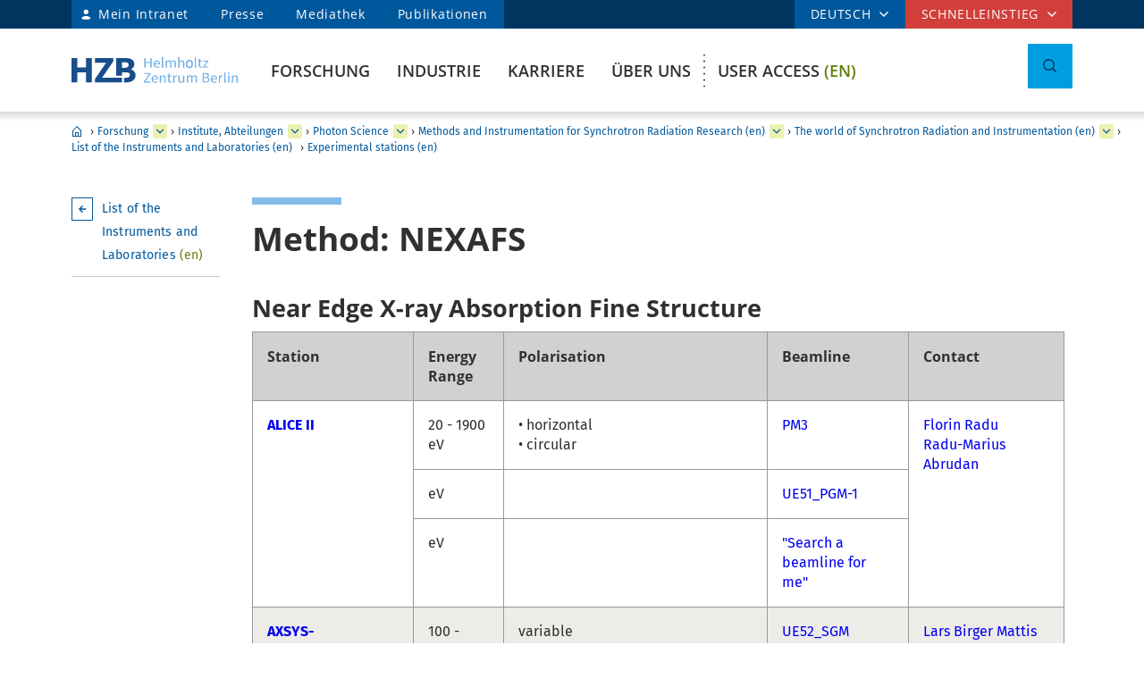

--- FILE ---
content_type: text/html; charset=ISO-8859-1
request_url: https://helmholtz-berlin.de/pubbin/igama_output?modus=einzel&sprache=de&gid=1777&typoid=42414
body_size: 125406
content:

<!DOCTYPE html>
<html class="flyntComponent page " lang="de-DE" dir="ltr" is="flynt-document-default">
<head>

 <meta http-equiv="X-UA-Compatible" content="IE=edge">
    <meta name="viewport" content="width=device-width, initial-scale=1">   
        <meta charset="iso-8859-1">
	<meta name="author" content="Helmholtz-Zentrum Berlin für Materialien und Energie" />
	<meta name="publisher" content="Helmholtz-Zentrum Berlin für Materialien und Energie" />
	<meta name="copyright" content="Helmholtz-Zentrum Berlin für Materialien und Energie" />
	<meta name="description" content="NEXAFS" />
	<meta name="keywords" content="NEXAFS,Near Edge X-ray Absorption Fine Structure" />
	<meta name="audience" content="Alle" />
	<meta name="content-language" content="de-DE" />
	<meta name="language" content="de-DE" />
	<meta name="page-type" content="Forschungseinrichtung" />
	<meta name="robots" content="INDEX,FOLLOW" />
	<meta name="revisit_after" content="one week" />
	<meta property="og:locale" content="de-DE" />
	<meta property="og:type" content="website" />
	<meta property="og:title" content="NEXAFS" />

	<meta property="og:site_name" content="HZB Website" />
	<meta name="twitter:title" content="NEXAFS" />

	<link rel="stylesheet" href="/styles/hzbdesign/vendor.css" />
	<link rel="stylesheet" href="/styles/hzbdesign/hzb_spezial.css" />
	
	<link rel="stylesheet" href="/styles/hzbdesign/main.css" />
	<script src="/scripts/hzbdesign/vendor.js" defer></script> 

   <script src="/scripts/hzbdesign/main.js" defer></script>
  





<title>NEXAFS - Helmholtz-Zentrum Berlin (HZB)</title>

</head>

<body   >

<div class="flyntComponent" is="flynt-layout-one-column"><div class="documentLayout">
   <header class="documentHeader">
   <div class="flyntComponent " is="flynt-navigation-main">
<a class="skipLink" href="#main">zum Hauptinhalt springen</a>   
      <div class="navigationMain  navigationMain--default">
<div class="navigationMain-top">
   <nav class="navigationMain-topMenu navigationMain-topMenu--left" aria-label="Tipps für Besucher ">
        <ul class="topLeftMenu">


<li class="languagePicker">  <button type="button" class="topMenu-link languagePicker-link" aria-expanded="false" aria-controls="language-dropdown-mobile">DEUTSCH</button>         <ul class="topMenu-dropdown languageDropdown" aria-hidden="true" id="language-dropdown-mobile"><li class="languageDropdown-item"><a class="languageDropdown-link" href="/pubbin/igama_output?modus=einzel&sprache=en&gid=1777&typoid=42414">ENGLISCH</a></li></ul></li>
<li class="topLeftMenu-item"><a class="topLeftMenu-link topLeftMenu-link--intranet" href="/bin/intern.pl">Mein Intranet</a></li>
<li class="topLeftMenu-item"><a class="topLeftMenu-link" href="/zentrum/presse-newsroom/pressekontakt/index_de.html">Presse</a></li>
<li class="topLeftMenu-item"><a class="topLeftMenu-link" href="/zentrum/presse-newsroom/mediathek/index_de.html">Mediathek</a></li>
<li class="topLeftMenu-item"><a class="topLeftMenu-link" href="/zentrum/organisation/bibliothek/publikationsserver_de.html">Publikationen</a></li>
</ul>
</nav>
<nav class="navigationMain-topMenu navigationMain-topMenu--right" aria-label="Spezialnavigation">
<ul class="topMenu">
<li class="topMenu-item topMenu-item--languagePicker">  <button type="button" class="topMenu-link" aria-expanded="false" aria-controls="language-dropdown">DEUTSCH</button>      <ul class="topMenu-dropdown languageDropdown" aria-hidden="true" id="language-dropdown"><li class="languageDropdown-item"><a class="languageDropdown-link" href="/pubbin/igama_output?modus=einzel&sprache=en&gid=1777&typoid=42414">ENGLISCH</a></li></ul></li><li class="topMenu-item">
<button type="button" class="topMenu-link" aria-expanded="false" aria-controls="topmenu-dropdown">Schnelleinstieg</button>
<ul class="topMenu-dropdown" aria-hidden="true" id="topmenu-dropdown">
<li class="topMenu-dropdown--item"><a aria-controls="dropdown-951-0-77119" aria-expanded="false" class="topMenu-dropdown--link topMenu-dropdown--link topMenu-dropdown--linkWithChildren" href="/zentrum/index_de.html">Allgemeine Informationen</a>
<ul class="topMenu-submenu" aria-hidden="true" id="dropdown-951-0-77119">
<li class="topMenu-submenu--item"><a class="topMenu-submenu--link" href="/kontakt_de.html">Kontakt</a></li>
<li class="topMenu-submenu--item"><a class="topMenu-submenu--link" href="/forschung/unsere-forschung/index_de.html">Forschung im Überblick</a></li>
<li class="topMenu-submenu--item"><a class="topMenu-submenu--link" href="/forschung/oe/index_de.html">Forschungsinstitute, Abteilungen</a></li>
<li class="topMenu-submenu--item"><a class="topMenu-submenu--link" href="/zentrum/wofuer-wir-stehen/mission-leitbild_de.html">Mission</a></li>
<li class="topMenu-submenu--item"><a class="topMenu-submenu--link" href="/zentrum/wofuer-wir-stehen/fakten_de.html">Zahlen und Fakten</a></li>
<li class="topMenu-submenu--item"><a class="topMenu-submenu--link" href="/sitemap_de.html">Sitemap (Übersicht der Seiten)</a></li>
</ul></li>
<li class="topMenu-dropdown--item"><a aria-controls="dropdown-951-0-77126" aria-expanded="false" class="topMenu-dropdown--link topMenu-dropdown--link topMenu-dropdown--linkWithChildren" href="/forschung/quellen/index_de.html">Forschung Infrastrukturen</a>
<ul class="topMenu-submenu" aria-hidden="true" id="dropdown-951-0-77126">
<li class="topMenu-submenu--item"><a class="topMenu-submenu--link" href="/forschung/quellen/bessy/index_de.html">BESSY II Röntgenquelle</a></li>
<li class="topMenu-submenu--item"><a class="topMenu-submenu--link" href="/forschung/quellen/zyklotron_de.html">Beschleuniger für die Protonentherapie</a></li>
<li class="topMenu-submenu--item"><a class="topMenu-submenu--link" href="/forschung/quellen/partner/ptb_de.html">Metrology Light Source - PTB</a></li>
<li class="topMenu-submenu--item"><a class="topMenu-submenu--link" href="/forschung/quellen/index_de.html">mehr Infrastrukturen</a></li>
</ul></li>
<li class="topMenu-dropdown--item"><a aria-controls="dropdown-951-0-77154" aria-expanded="false" class="topMenu-dropdown--link topMenu-dropdown--link topMenu-dropdown--linkWithChildren" href="/forschung/quellen/corelabs/index_de.html">Themenlabore</a>
<ul class="topMenu-submenu" aria-hidden="true" id="dropdown-951-0-77154">
<li class="topMenu-submenu--item"><a class="topMenu-submenu--link" href="/forschung/quellen/corelabs/elektronenmikroskopie/index_de.html">Correlative Microscopy and Spectroscopy</a></li>
<li class="topMenu-submenu--item"><a class="topMenu-submenu--link" href="/forschung/quellen/corelabs/quantum-materials/index_de.html">CoreLab Quantenmaterialien</a></li>
<li class="topMenu-submenu--item"><a class="topMenu-submenu--link" href="/forschung/quellen/corelabs/emil/index_de.html">EMIL - Energy Materials In-Situ Laboratory Berlin</a></li>
<li class="topMenu-submenu--item"><a class="topMenu-submenu--link" href="/forschung/kooperationen/forschungs-kooperationen/joint-laboratories_de.html">JointLabs - Vernetzung in der Wissenschaft</a></li>
<li class="topMenu-submenu--item"><a class="topMenu-submenu--link" href="/projects/pvcomb/index_de.html">PVcomB - Kompetenzzentrum Photovoltaik Berlin</a></li>
<li class="topMenu-submenu--item"><a class="topMenu-submenu--link" href="/forschung/quellen/corelabs/x-ray-corelab_de.html">X-Ray Corelab</a></li>
</ul></li>
<li class="topMenu-dropdown--item"><a aria-controls="dropdown-951-0-77162" aria-expanded="false" class="topMenu-dropdown--link topMenu-dropdown--link topMenu-dropdown--linkWithChildren" href="/forschung/quellen/corelabs/index_de.html">Strategische Projekte</a>
<ul class="topMenu-submenu" aria-hidden="true" id="dropdown-951-0-77162">
<li class="topMenu-submenu--item"><a class="topMenu-submenu--link" href="/forschung/quellen/bessy3/index_de.html">BESSY III</a></li>
<li class="topMenu-submenu--item"><a class="topMenu-submenu--link" href="/projects/catlab/index_de.html">CatLab – Catalysis Laboratory</a></li>
<li class="topMenu-submenu--item"><a class="topMenu-submenu--link" href="/forschung/kooperationen/index_de.html">Kooperationen</a></li>
</ul></li>
<li class="topMenu-dropdown--item"><a aria-controls="dropdown-951-0-77147" aria-expanded="false" class="topMenu-dropdown--link topMenu-dropdown--link topMenu-dropdown--linkWithChildren" href="/zentrum/index_de.html">Besucher</a>
<ul class="topMenu-submenu" aria-hidden="true" id="dropdown-951-0-77147">
<li class="topMenu-submenu--item"><a class="topMenu-submenu--link" href="/zentrum/standort/index_de.html">Standorte</a></li>
<li class="topMenu-submenu--item"><a class="topMenu-submenu--link" href="/zentrum/veranstaltungen-besucherservice/service/index_de.html">Besucherservice</a></li>
<li class="topMenu-submenu--item"><a class="topMenu-submenu--link" href="/user/general-information/contact_en.html">HZB User Office</a></li>
<li class="topMenu-submenu--item"><a class="topMenu-submenu--link" href="/projects/pt/index_de.html">Patienten</a></li>
<li class="topMenu-submenu--item"><a class="topMenu-submenu--link" href="/projects/schuelerlabor/index_de.html">Schülerlabor</a></li>
<li class="topMenu-submenu--item"><a class="topMenu-submenu--link" href="/pubbin/eventroom">Veranstaltungen</a></li>
</ul></li>
<li class="topMenu-dropdown--item"><a aria-controls="dropdown-951-0-77131" aria-expanded="false" class="topMenu-dropdown--link topMenu-dropdown--link topMenu-dropdown--linkWithChildren" href="/zentrum/index_de.html">Für Dienstleistende & Firmen</a>
<ul class="topMenu-submenu" aria-hidden="true" id="dropdown-951-0-77131">
<li class="topMenu-submenu--item"><a class="topMenu-submenu--link" href="/zentrum/standort/zutritt_de.html">Zutritt</a></li>
<li class="topMenu-submenu--item"><a class="topMenu-submenu--link" href="/zentrum/ausschreibungen-beschaffungen/index_de.html">Ausschreibung und Beschaffung</a></li>
</ul></li></ul></li></ul></nav></div>
<div class="navigationMain-bottom"><div class="navigationMain-logo"><a class="websiteLogo" href="/" title="Home"><img alt="" class="websiteLogo-image" src="/media/design/logo/hzb-logo.svg" /></a></div><button type="button" class="toggle toggle--mobileMenu" tabindex="0">
          <span class="toggle-label toggle-label--closed">Men&uuml;</span>
          <span class="toggle-label toggle-label--opened">Men&uuml; schließen</span>
          <span class="toggle-barPrimary"></span>
          <span class="toggle-barSecondary"></span>
        </button>

<div class="navigationMain-container"><nav class="navigationMain-mainMenu"  aria-label="Hauptnavigation">
<ul class="mainMenu">
<li class="mainMenu-item  mainMenu-item--current "><a class="mainMenu-toggle" href="/forschung/index_de.html" aria-expanded="false"  aria-controls="dropdown-384">Forschung</a>
<button class="mainMenu-nextLevel"  type="button"  aria-label="mehr" aria-expanded="false"></button><div class="mainMenu-dropdown" aria-hidden="true" id="dropdown-384"> <button class="mainMenu-closeMenu"  type="button"  aria-label="Men&uuml; schließen" ></button> <ul class="subMenu subMenu--level-0"   aria-hidden="true" id="parentsubmenu-73235" >
<li class="subMenu-item"><a class="subMenu-link" href="/forschung/index_de.html">ÜBERSICHT FORSCHUNG</a></li>
<li class="subMenu-item  "><a class="subMenu-link" href="/forschung/unsere-forschung/index_de.html">Unsere Forschung im Überblick</a>
<button class="subMenu-nextLevel" type="button" aria-label="mehr" aria-expanded="false" aria-controls="submenu-1"></button><ul class="subMenu subMenu--level-1"   aria-hidden="true" id="submenu-75374" >
<li class="subMenu-item  "><a class="subMenu-link" href="/forschung/unsere-forschung/photonenforschung/index_de.html">Forschung mit Photonen</a>
<button class="subMenu-nextLevel" type="button" aria-label="mehr" aria-expanded="false" aria-controls="submenu-2"></button><ul class="subMenu subMenu--level-2"   aria-hidden="true" id="submenu-75997" >
<li class="subMenu-item  "><a class="subMenu-link" href="/forschung/unsere-forschung/photonenforschung/proteinkristallographie-an-bessy-ii_de.html">Proteinkristallographie an BESSY II</a>
</li></ul>
<li class="subMenu-item  "><a class="subMenu-link" href="/forschung/unsere-forschung/photovoltaik/index_de.html">Photovoltaik</a></li>
<li class="subMenu-item  "><a class="subMenu-link" href="/forschung/unsere-forschung/solare-brennstoffe-und-katalyse/index_de.html">Erneuerbare Energieträger & Chemikalien</a></li>
<li class="subMenu-item  "><a class="subMenu-link" href="/forschung/unsere-forschung/elektrochemische-energiespeicherung/index_de.html">Batterien</a></li>
<li class="subMenu-item  "><a class="subMenu-link" href="/forschung/unsere-forschung/fit/index_de.html">Quanten- und Funktionale Materialien</a></li>
<li class="subMenu-item  "><a class="subMenu-link" href="/forschung/unsere-forschung/beschleunigerentwicklung/index_de.html">Beschleunigerforschung</a></li>
<li class="subMenu-item  "><a class="subMenu-link" href="/forschung/unsere-forschung/energy-systems/index_de.html">Energiesysteme</a>
</li></ul>
<li class="subMenu-item  "><a class="subMenu-link" href="/forschung/quellen/index_de.html">Infrastrukturen</a>
<button class="subMenu-nextLevel" type="button" aria-label="mehr" aria-expanded="false" aria-controls="submenu-1"></button><ul class="subMenu subMenu--level-1"   aria-hidden="true" id="submenu-50730" >
<li class="subMenu-item  "><a class="subMenu-link" href="/forschung/quellen/bessy/index_de.html">BESSY II Röntgenquelle</a>
<button class="subMenu-nextLevel" type="button" aria-label="mehr" aria-expanded="false" aria-controls="submenu-2"></button><ul class="subMenu subMenu--level-2"   aria-hidden="true" id="submenu-50901" >
<li class="subMenu-item  "><a class="subMenu-link" href="/forschung/quellen/bessy/forschungshighlights_de.html">Forschungsfelder</a></li>
<li class="subMenu-item  "><a class="subMenu-link" href="/forschung/quellen/bessy/highlights-bessy-ii_de.html">Highlights BESSY II</a></li>
<li class="subMenu-item  "><a class="subMenu-link" href="/forschung/quellen/bessy/wie-funktioniert-bessy_de.html">Wie funktioniert BESSY II?</a></li>
<li class="subMenu-item  "><a class="subMenu-link" href="/forschung/quellen/bessy/bessy-in-zahlen_de.html">Zahlen und Fakten</a>
</li></ul>
<li class="subMenu-item  "><a class="subMenu-link" href="/forschung/quellen/bessy-2-plus-upgrade_de.html">BESSY II+ Upgrade</a></li>
<li class="subMenu-item  "><a class="subMenu-link" href="/forschung/quellen/bessy3/index_de.html">Der Weg zu BESSY III</a></li>
<li class="subMenu-item  "><a class="subMenu-link" href="/forschung/quellen/corelabs/index_de.html">Corelabs</a>
<button class="subMenu-nextLevel" type="button" aria-label="mehr" aria-expanded="false" aria-controls="submenu-2"></button><ul class="subMenu subMenu--level-2"   aria-hidden="true" id="submenu-72316" >
<li class="subMenu-item  "><a class="subMenu-link" href="/forschung/quellen/corelabs/emil/index_de.html">Energy Materials In-Situ Laboratory Berlin</a></li>
<li class="subMenu-item  "><a class="subMenu-link" href="/forschung/quellen/corelabs/x-ray-corelab_de.html">X-ray CoreLab</a></li>
<li class="subMenu-item  "><a class="subMenu-link" href="/forschung/quellen/corelabs/elektronenmikroskopie/index_de.html">Correlative Microscopy and Spectroscopy</a></li>
<li class="subMenu-item  "><a class="subMenu-link" href="/forschung/quellen/corelabs/quantum-materials/index_de.html">Quantum Materials</a></li>
<li class="subMenu-item  "><a class="subMenu-link" href="/forschung/quellen/corelabs/hysprint_de.html">HySPRINT Photovoltaics Lab</a></li>
<li class="subMenu-item  "><a class="subMenu-link" href="/forschung/quellen/corelabs/pvcomb_de.html">Kompetenzzentrum Photovoltaik Berlin</a>
</li></ul>
<li class="subMenu-item  "><a class="subMenu-link" href="/forschung/quellen/zyklotron_de.html">Protonenbeschleuniger</a></li>
<li class="subMenu-item  "><a class="subMenu-link" href="/forschung/quellen/radhard/index_de.html">Bestrahlungen für Strahlenhärtetests</a>
<button class="subMenu-nextLevel" type="button" aria-label="mehr" aria-expanded="false" aria-controls="submenu-2"></button><ul class="subMenu subMenu--level-2"   aria-hidden="true" id="submenu-75892" >
<li class="subMenu-item  "><a class="subMenu-link" href="/forschung/quellen/radhard/protonen_de.html">Protonenbestrahlung</a></li>
<li class="subMenu-item  "><a class="subMenu-link" href="/forschung/quellen/radhard/bestrahlung_de.html">Gammabestrahlung</a>
</li></ul>
<li class="subMenu-item  "><a class="subMenu-link" href="/forschung/quellen/partner/index_de.html">Infrastrukturen Partner</a>
<button class="subMenu-nextLevel" type="button" aria-label="mehr" aria-expanded="false" aria-controls="submenu-2"></button><ul class="subMenu subMenu--level-2"   aria-hidden="true" id="submenu-75926" >
<li class="subMenu-item  "><a class="subMenu-link" href="/forschung/quellen/partner/ptb_de.html">PTB – Physikalisch-Technische Bundesanstalt</a></li>
<li class="subMenu-item  "><a class="subMenu-link" href="/forschung/quellen/partner/bam_de.html">BAM – Bundesanstalt für Materialforschung und -prüfung</a></li>
<li class="subMenu-item  "><a class="subMenu-link" href="/forschung/quellen/partner/erum-pro_de.html">ErUm-Pro geförderte Instrumentierung – Erforschung der Materie an  Großgeräten</a>
</li></ul>
<li class="subMenu-item  "><a class="subMenu-link" href="/forschung/quellen/strahlenschutz/index_de.html">Strahlenschutz</a>
<button class="subMenu-nextLevel" type="button" aria-label="mehr" aria-expanded="false" aria-controls="submenu-2"></button><ul class="subMenu subMenu--level-2"   aria-hidden="true" id="submenu-75018" >
<li class="subMenu-item  "><a class="subMenu-link" href="/forschung/quellen/strahlenschutz/strahlenschutz-wannsee/index_de.html">Strahlenschutz Wannsee</a></li>
<li class="subMenu-item  "><a class="subMenu-link" href="/forschung/quellen/strahlenschutz/strahlenschutz-adlershof/index_de.html">Strahlenschutz Adlershof</a>
</li></ul>
</li></ul>
<li class="subMenu-item   subMenu-item--current "><a class="subMenu-link" href="/forschung/oe/index_de.html">Institute, Abteilungen</a>
<button class="subMenu-nextLevel" type="button" aria-label="mehr" aria-expanded="false" aria-controls="submenu-1"></button><ul class="subMenu subMenu--level-1"   aria-hidden="true" id="submenu-7555" >
<li class="subMenu-item  "><a class="subMenu-link" href="/forschung/oe/se/index_de.html">Solare Energie</a>
<button class="subMenu-nextLevel" type="button" aria-label="mehr" aria-expanded="false" aria-controls="submenu-2"></button><ul class="subMenu subMenu--level-2"   aria-hidden="true" id="submenu-79165" >
<li class="subMenu-item  "><a class="subMenu-link" href="/forschung/oe/se/seminar_de.html">Solarenergie Seminar</a></li>
<li class="subMenu-item  "><a class="subMenu-link" href="/projects/pvcomb/index_de.html">PVcomB</a></li>
<li class="subMenu-item  "><a class="subMenu-link" href="/projects/hysprint/index_en.html">HySPRINT Photovoltaics Lab</a></li>
<li class="subMenu-item  "><a class="subMenu-link" href="/forschung/oe/se/interfacedesign/index_en.html">Interface Design <span class="subMenu-suffix">(en)</span></a></li>
<li class="subMenu-item  "><a class="subMenu-link" href="/forschung/oe/se/solarenergieoptik/index_de.html">Solarenergieoptik</a></li>
<li class="subMenu-item  "><a class="subMenu-link" href="/forschung/oe/se/struktur-dynamik-energiematerialien/index_de.html">Struktur und Dynamik von Energiematerialien</a></li>
<li class="subMenu-item  "><a class="subMenu-link" href="/forschung/oe/se/spins/index_de.html">Spins in der Energieumwandlung und Quanteninformatik</a></li>
<li class="subMenu-item  "><a class="subMenu-link" href="/forschung/oe/se/novel-materials-and-interfaces/index_en.html">Active Materials and Interfaces for Stable Perovskite Solar Cells <span class="subMenu-suffix">(en)</span></a></li>
<li class="subMenu-item  "><a class="subMenu-link" href="/forschung/oe/se/perovskite-tandemsolarcells/index_de.html">Perowskit Tandemsolarzellen</a></li>
<li class="subMenu-item  "><a class="subMenu-link" href="/forschung/oe/se/hybrid-materials/index_en.html">Solution-Processes for Hybrid Materials and Devices <span class="subMenu-suffix">(en)</span></a></li>
<li class="subMenu-item  "><a class="subMenu-link" href="/forschung/oe/se/optoelectronic-material-and-pv-engineering/index_de.html">Optoelektronische Material- und Photovoltaik-Entwicklung</a></li>
<li class="subMenu-item  "><a class="subMenu-link" href="/forschung/oe/se/perovskite-based-multi-junction-solar-cells/index_de.html">Perowskitbasierte Multi-Junction Solarzellen</a></li>
<li class="subMenu-item  "><a class="subMenu-link" href="/forschung/oe/se/generative-manufacturing-processes/index_en.html">Generative Manufacturing Processes <span class="subMenu-suffix">(en)</span></a></li>
<li class="subMenu-item  "><a class="subMenu-link" href="/forschung/oe/se/hybride-materialsysteme/index_de.html">Hybride Materialsysteme</a></li>
<li class="subMenu-item  "><a class="subMenu-link" href="/forschung/oe/se/intern/index_de.html">Informationen des Bereichs (intern)</a>
</li></ul>
<li class="subMenu-item  "><a class="subMenu-link" href="/forschung/oe/ce/index_de.html">Chemische Energie</a>
<button class="subMenu-nextLevel" type="button" aria-label="mehr" aria-expanded="false" aria-controls="submenu-2"></button><ul class="subMenu subMenu--level-2"   aria-hidden="true" id="submenu-3928" >
<li class="subMenu-item  "><a class="subMenu-link" href="/forschung/oe/ce/solar-fuels/index_en.html">Solar Fuels <span class="subMenu-suffix">(en)</span></a></li>
<li class="subMenu-item  "><a class="subMenu-link" href="/forschung/oe/ce/nanospectroscopy/index_de.html">Nanospectroscopy</a></li>
<li class="subMenu-item  "><a class="subMenu-link" href="/forschung/oe/ce/elektrochemische-energiespeicherung/index_de.html">Elektrochemische Energiespeicherung</a></li>
<li class="subMenu-item  "><a class="subMenu-link" href="/forschung/oe/ce/mikrostruktur-eigenspannungsanalyse/index_de.html">Mikrostruktur- und Eigenspannungsanalyse</a></li>
<li class="subMenu-item  "><a class="subMenu-link" href="/forschung/oe/ce/materials-chemistry-for-catalysis/index_de.html">Materialchemie für Katalyse</a></li>
<li class="subMenu-item  "><a class="subMenu-link" href="/forschung/oe/ce/photo-electrocatalysis/index_en.html">Nanoscale Operando CO2 Photo-Electrocatalysis <span class="subMenu-suffix">(en)</span></a></li>
<li class="subMenu-item  "><a class="subMenu-link" href="/forschung/oe/ce/dynamic-electrocatalytic-interfaces/index_en.html">Dynamic Electrocatalytic Interfaces <span class="subMenu-suffix">(en)</span></a></li>
<li class="subMenu-item  "><a class="subMenu-link" href="/forschung/oe/ce/electrochemical-conversion/index_en.html">Electrochemical Conversion <span class="subMenu-suffix">(en)</span></a></li>
<li class="subMenu-item  "><a class="subMenu-link" href="/forschung/oe/ce/synthesis-to-devices/index_de.html">Elektrokatalyse: von der Synthese zum Bauteil</a></li>
<li class="subMenu-item  "><a class="subMenu-link" href="/forschung/oe/ce/oxygen-evolution/index_de.html">Gestaltung Sauerstoffentwicklungsmechanismus</a></li>
<li class="subMenu-item  "><a class="subMenu-link" href="/forschung/oe/ce/nanoskalige-fest-fluessig-grenzflaechen/index_de.html">Nanoskalige Fest-Flüssig-Grenzflächen</a></li>
<li class="subMenu-item  "><a class="subMenu-link" href="/forschung/oe/ce/catalysis-for-energy/index_en.html">Catalysis for Energy <span class="subMenu-suffix">(en)</span></a></li>
<li class="subMenu-item  "><a class="subMenu-link" href="/forschung/oe/ce/analyse-batterien/index_de.html">Operando Analyse von Batterien</a>
</li></ul>
<li class="subMenu-item  "><a class="subMenu-link" href="/forschung/oe/qm/index_de.html">Quanten- und Funktionale Materialien</a>
<button class="subMenu-nextLevel" type="button" aria-label="mehr" aria-expanded="false" aria-controls="submenu-2"></button><ul class="subMenu subMenu--level-2"   aria-hidden="true" id="submenu-72098" >
<li class="subMenu-item  "><a class="subMenu-link" href="/forschung/oe/qm/functional-oxides-for-it/index_en.html">Functional Oxides for Energy Efficient IT <span class="subMenu-suffix">(en)</span></a></li>
<li class="subMenu-item  "><a class="subMenu-link" href="/forschung/oe/qm/quantenphaenomene/index_de.html">Quantenphänomene in neuen Materialien</a></li>
<li class="subMenu-item  "><a class="subMenu-link" href="/forschung/oe/qm/dynamik-transport-quantenmaterialien/index_de.html">Dynamik und Transport in Quantenmaterialien</a></li>
<li class="subMenu-item  "><a class="subMenu-link" href="/forschung/oe/qm/spin-topologie/index_de.html">Spin und Topologie in Quantenmaterialien</a></li>
<li class="subMenu-item  "><a class="subMenu-link" href="/forschung/oe/qm/theorie-quantenmaterialien/index_de.html">Theorie von neuen Quantenmaterialien</a></li>
<li class="subMenu-item  "><a class="subMenu-link" href="/forschung/oe/qm/maxray/index_en.html">MaXRay: Magnetism and Coherent X-Ray Imaging <span class="subMenu-suffix">(en)</span></a></li>
<li class="subMenu-item  "><a class="subMenu-link" href="/forschung/oe/qm/theory-electron-dynamics/index_en.html">Theory of Electron Dynamics and Spectroscopy <span class="subMenu-suffix">(en)</span></a></li>
<li class="subMenu-item  "><a class="subMenu-link" href="/forschung/oe/qm/intern/index_de.html">Informationen des Bereichs (intern)</a>
</li></ul>
<li class="subMenu-item   subMenu-item--current "><a class="subMenu-link" href="/forschung/oe/ps/index_de.html">Photon Science</a>
<button class="subMenu-nextLevel" type="button" aria-label="mehr" aria-expanded="false" aria-controls="submenu-2"></button><ul class="subMenu subMenu--level-2"   aria-hidden="true" id="submenu-42297" >
<li class="subMenu-item   subMenu-item--current "><a class="subMenu-link" href="/forschung/oe/ps/synchrotron-radiation-research/index_en.html">Methods and Instrumentation for Synchrotron Radiation Research <span class="subMenu-suffix">(en)</span></a></li>
<li class="subMenu-item  "><a class="subMenu-link" href="/forschung/oe/ps/electronic-structure-dynamics/index_en.html">Electronic Structure Dynamics <span class="subMenu-suffix">(en)</span></a></li>
<li class="subMenu-item  "><a class="subMenu-link" href="/forschung/oe/ps/atomic-scale-dynamics/index_en.html">Atomic-Scale Dynamics in Light-Energy Conversion <span class="subMenu-suffix">(en)</span></a></li>
<li class="subMenu-item  "><a class="subMenu-link" href="/forschung/oe/ps/x-ray-spectroscopy/index_en.html">Highly Sensitive X-ray Spectroscopy <span class="subMenu-suffix">(en)</span></a></li>
<li class="subMenu-item  "><a class="subMenu-link" href="/forschung/oe/ps/ai-and-biomolecular-structures/index_de.html">KI und Biomolekulare Strukturen</a></li>
<li class="subMenu-item  "><a class="subMenu-link" href="/forschung/oe/ps/x-ray-microscopy/index_en.html">X-ray microscopy <span class="subMenu-suffix">(en)</span></a></li>
<li class="subMenu-item  "><a class="subMenu-link" href="/forschung/oe/ps/magnons/index_de.html">Nachwuchsgruppe Magnonen: Röntgenstrahlen und Modelle</a></li>
<li class="subMenu-item  "><a class="subMenu-link" href="/forschung/oe/ps/macromolecular-crystallography/index_en.html">Macromolecular Crystallography <span class="subMenu-suffix">(en)</span></a></li>
<li class="subMenu-item  "><a class="subMenu-link" href="/forschung/oe/ps/synclab/index_de.html">Kombinierte Röntgenmethoden im BLiX und BESSY II - SyncLab</a></li>
<li class="subMenu-item  "><a class="subMenu-link" href="/forschung/oe/ps/ultrafast-dynamics/index_en.html">Ultrafast Dynamics <span class="subMenu-suffix">(en)</span></a></li>
<li class="subMenu-item  "><a class="subMenu-link" href="/forschung/oe/ps/intern/index_de.html">Bereich Photon Science (intern)</a>
</li></ul>
<li class="subMenu-item  "><a class="subMenu-link" href="/forschung/oe/be/index_de.html">Beschleuniger</a>
<button class="subMenu-nextLevel" type="button" aria-label="mehr" aria-expanded="false" aria-controls="submenu-2"></button><ul class="subMenu subMenu--level-2"   aria-hidden="true" id="submenu-51855" >
<li class="subMenu-item  "><a class="subMenu-link" href="/forschung/oe/be/operation-accelerator/index_en.html">Accelerator Operation and Technology <span class="subMenu-suffix">(en)</span></a></li>
<li class="subMenu-item  "><a class="subMenu-link" href="/forschung/oe/be/science-technology-accelerating-systems/index_en.html">Science and Technology of Accelerating Systems <span class="subMenu-suffix">(en)</span></a></li>
<li class="subMenu-item  "><a class="subMenu-link" href="/forschung/oe/be/high-brightness-beams/index_en.html">High Brightness Beams <span class="subMenu-suffix">(en)</span></a></li>
<li class="subMenu-item  "><a class="subMenu-link" href="/forschung/oe/be/protonentherapie/index_de.html">Protonentherapie</a></li>
<li class="subMenu-item  "><a class="subMenu-link" href="/forschung/oe/be/intern/index_de.html">Bereich Beschleuniger (intern)</a></li>
<li class="subMenu-item  "><a class="subMenu-link" href="/forschung/oe/be/education/index_de.html">Lehre</a></li>
<li class="subMenu-item  "><a class="subMenu-link" href="/forschung/oe/be/accelerators_de.html">Unsere Accelerator-Forschung</a>
</li></ul>
<li class="subMenu-item  "><a class="subMenu-link" href="/forschung/oe/wi/index_de.html">Wissenschaftliche Instrumentierung und Unterstützung</a>
<button class="subMenu-nextLevel" type="button" aria-label="mehr" aria-expanded="false" aria-controls="submenu-2"></button><ul class="subMenu subMenu--level-2"   aria-hidden="true" id="submenu-73785" >
<li class="subMenu-item  "><a class="subMenu-link" href="/forschung/oe/wi/optik-strahlrohre/index_de.html">Optik und Strahlrohre</a></li>
<li class="subMenu-item  "><a class="subMenu-link" href="/forschung/oe/wi/praezisionsgitter/index_de.html">Präzisionsgitter</a></li>
<li class="subMenu-item  "><a class="subMenu-link" href="/forschung/oe/wi/undulators/index_en.html">Undulators <span class="subMenu-suffix">(en)</span></a></li>
<li class="subMenu-item  "><a class="subMenu-link" href="/forschung/oe/wi/sample-environment/index_en.html">Sample Environment <span class="subMenu-suffix">(en)</span></a></li>
<li class="subMenu-item  "><a class="subMenu-link" href="/forschung/oe/wi/konstruktion/index_de.html">Konstruktion und Fertigung</a></li>
<li class="subMenu-item  "><a class="subMenu-link" href="/forschung/oe/wi/elektronik_de.html">Elektronik</a></li>
<li class="subMenu-item  "><a class="subMenu-link" href="/forschung/oe/wi/user-support_de.html">Technische Nutzerunterstützung</a>
</li></ul>
</li></ul>
<li class="subMenu-item  "><a class="subMenu-link" href="/forschung/kooperationen/index_de.html">Kooperationen</a>
<button class="subMenu-nextLevel" type="button" aria-label="mehr" aria-expanded="false" aria-controls="submenu-1"></button><ul class="subMenu subMenu--level-1"   aria-hidden="true" id="submenu-75011" >
<li class="subMenu-item  "><a class="subMenu-link" href="/forschung/kooperationen/forschungs-kooperationen/index_de.html">Forschungs-Kooperationen</a>
<button class="subMenu-nextLevel" type="button" aria-label="mehr" aria-expanded="false" aria-controls="submenu-2"></button><ul class="subMenu subMenu--level-2"   aria-hidden="true" id="submenu-52842" >
<li class="subMenu-item  "><a class="subMenu-link" href="/forschung/kooperationen/forschungs-kooperationen/gemeinsame-forschergruppen_de.html">Gemeinsame Forschergruppen</a></li>
<li class="subMenu-item  "><a class="subMenu-link" href="/forschung/kooperationen/forschungs-kooperationen/joint-laboratories_de.html">Joint Laboratories</a></li>
<li class="subMenu-item  "><a class="subMenu-link" href="/forschung/kooperationen/forschungs-kooperationen/exzellenzcluster_de.html">Exzellenzcluster</a>
</li></ul>
<li class="subMenu-item  "><a class="subMenu-link" href="/forschung/kooperationen/lehre-nachwuchsfoerderung/index_de.html">Lehre/ Nachwuchsförderung</a>
<button class="subMenu-nextLevel" type="button" aria-label="mehr" aria-expanded="false" aria-controls="submenu-2"></button><ul class="subMenu subMenu--level-2"   aria-hidden="true" id="submenu-52844" >
<li class="subMenu-item  "><a class="subMenu-link" href="/forschung/kooperationen/lehre-nachwuchsfoerderung/gemeinsame-berufungen_de.html">Gemeinsame Berufungen</a></li>
<li class="subMenu-item  "><a class="subMenu-link" href="/forschung/kooperationen/lehre-nachwuchsfoerderung/nachwuchsgruppen_de.html">Nachwuchsgruppen</a></li>
<li class="subMenu-item  "><a class="subMenu-link" href="/forschung/kooperationen/lehre-nachwuchsfoerderung/graduiertenschulen/index_de.html">Research Schools</a>
</li></ul>
<li class="subMenu-item  "><a class="subMenu-link" href="/forschung/kooperationen/partner/index_de.html">Partner</a>
<button class="subMenu-nextLevel" type="button" aria-label="mehr" aria-expanded="false" aria-controls="submenu-2"></button><ul class="subMenu subMenu--level-2"   aria-hidden="true" id="submenu-74991" >
<li class="subMenu-item  "><a class="subMenu-link" href="/forschung/kooperationen/partner/helmholtz-plattformen_de.html">Helmholtz-Plattformen</a></li>
<li class="subMenu-item  "><a class="subMenu-link" href="/forschung/kooperationen/partner/crg_de.html">Collaborative Research Groups</a>
</li></ul>
</li></ul>
<li class="subMenu-item  "><a class="subMenu-link" href="/forschung/publikationen_de.html">HZB Publikationen</a></li>
<li class="subMenu-item  "><a class="subMenu-link" href="/forschung/pof_de.html">Programm-orientierte Förderung</a>
</li></ul></div></li>

<li class="mainMenu-item "><a class="mainMenu-toggle" href="/industrie/index_de.html" aria-expanded="false"  aria-controls="dropdown-74318">Industrie</a>
<button class="mainMenu-nextLevel"  type="button"  aria-label="mehr" aria-expanded="false"></button><div class="mainMenu-dropdown" aria-hidden="true" id="dropdown-74318"> <button class="mainMenu-closeMenu"  type="button"  aria-label="Men&uuml; schließen" ></button> <ul class="subMenu subMenu--level-0"   aria-hidden="true" id="parentsubmenu-75864" >
<li class="subMenu-item"><a class="subMenu-link" href="/industrie/index_de.html">ÜBERSICHT INDUSTRIE</a></li>
<li class="subMenu-item  "><a class="subMenu-link" href="/industrie/kontakt/index_de.html">Kontakt</a>
<button class="subMenu-nextLevel" type="button" aria-label="mehr" aria-expanded="false" aria-controls="submenu-1"></button><ul class="subMenu subMenu--level-1"   aria-hidden="true" id="submenu-75870" >
<li class="subMenu-item  "><a class="subMenu-link" href="/industrie/kontakt/erste-schritte_de.html">Erste Schritte zu Information und Kooperation</a>
</li></ul>
<li class="subMenu-item  "><a class="subMenu-link" href="/industrie/mehr-erfahren-ueber-industriekooperationen/index_de.html">Mehr erfahren über Kooperationen</a>
<button class="subMenu-nextLevel" type="button" aria-label="mehr" aria-expanded="false" aria-controls="submenu-1"></button><ul class="subMenu subMenu--level-1"   aria-hidden="true" id="submenu-75862" >
<li class="subMenu-item  "><a class="subMenu-link" href="/industrie/mehr-erfahren-ueber-industriekooperationen/branchen/index_de.html">Unser Angebot nach Branchen</a>
<button class="subMenu-nextLevel" type="button" aria-label="mehr" aria-expanded="false" aria-controls="submenu-2"></button><ul class="subMenu subMenu--level-2"   aria-hidden="true" id="submenu-76159" >
<li class="subMenu-item  "><a class="subMenu-link" href="/industrie/mehr-erfahren-ueber-industriekooperationen/branchen/materialien_de.html">Werkstoffe, Materialien</a></li>
<li class="subMenu-item  "><a class="subMenu-link" href="/industrie/mehr-erfahren-ueber-industriekooperationen/branchen/umwelt-verkehr_de.html">Energie, Umwelt und Verkehr</a></li>
<li class="subMenu-item  "><a class="subMenu-link" href="/industrie/mehr-erfahren-ueber-industriekooperationen/branchen/mikrosystem-nanotechnikt_de.html">Mikrosystem- und Nanotechnik</a></li>
<li class="subMenu-item  "><a class="subMenu-link" href="/industrie/mehr-erfahren-ueber-industriekooperationen/branchen/chemie_de.html">Chemie</a></li>
<li class="subMenu-item  "><a class="subMenu-link" href="/industrie/mehr-erfahren-ueber-industriekooperationen/branchen/feinmechanik-opti_de.html">Feinmechanik und Optik</a></li>
<li class="subMenu-item  "><a class="subMenu-link" href="/industrie/mehr-erfahren-ueber-industriekooperationen/branchen/biomedizin_de.html">Biomedizin</a></li>
<li class="subMenu-item  "><a class="subMenu-link" href="/industrie/mehr-erfahren-ueber-industriekooperationen/branchen/computer_de.html">IT Hard- und Software</a></li>
<li class="subMenu-item  "><a class="subMenu-link" href="/industrie/mehr-erfahren-ueber-industriekooperationen/branchen/luft-raumfahrt_de.html">Luft- und Raumfahrt</a>
</li></ul>
<li class="subMenu-item  "><a class="subMenu-link" href="/industrie/mehr-erfahren-ueber-industriekooperationen/angebote_de.html">Service - von der Labornutzung zur Forschungskooperation</a></li>
<li class="subMenu-item  "><a class="subMenu-link" href="/industrie/mehr-erfahren-ueber-industriekooperationen/techniken/index_de.html">Unsere Kompetenzen & Techniken</a>
<button class="subMenu-nextLevel" type="button" aria-label="mehr" aria-expanded="false" aria-controls="submenu-2"></button><ul class="subMenu subMenu--level-2"   aria-hidden="true" id="submenu-75849" >
<li class="subMenu-item  "><a class="subMenu-link" href="/industrie/mehr-erfahren-ueber-industriekooperationen/techniken/radiographie_de.html">Radiographie</a></li>
<li class="subMenu-item  "><a class="subMenu-link" href="/industrie/mehr-erfahren-ueber-industriekooperationen/techniken/tomographie_de.html">Tomographie</a></li>
<li class="subMenu-item  "><a class="subMenu-link" href="/industrie/mehr-erfahren-ueber-industriekooperationen/techniken/tem_de.html">Transmissionselektronenmikroskopie</a></li>
<li class="subMenu-item  "><a class="subMenu-link" href="/industrie/mehr-erfahren-ueber-industriekooperationen/techniken/residualstress_de.html">Eigenspannungsanalyse</a></li>
<li class="subMenu-item  "><a class="subMenu-link" href="/industrie/mehr-erfahren-ueber-industriekooperationen/techniken/reflectometry_de.html">Reflektometrie</a></li>
<li class="subMenu-item  "><a class="subMenu-link" href="/industrie/mehr-erfahren-ueber-industriekooperationen/techniken/kleinwinkel_de.html">Kleinwinkelstreuung</a></li>
<li class="subMenu-item  "><a class="subMenu-link" href="/industrie/mehr-erfahren-ueber-industriekooperationen/techniken/exafs-xanes_de.html">EXAFS und XANES zur Charakterisierung von Kathodenmaterialien</a></li>
<li class="subMenu-item  "><a class="subMenu-link" href="/industrie/mehr-erfahren-ueber-industriekooperationen/techniken/rixs_de.html">Thermoelektrische Materialien RIXS</a></li>
<li class="subMenu-item  "><a class="subMenu-link" href="/industrie/mehr-erfahren-ueber-industriekooperationen/techniken/xps_de.html">Optimierung von Materialoberflächen mit XPS</a></li>
<li class="subMenu-item  "><a class="subMenu-link" href="/industrie/mehr-erfahren-ueber-industriekooperationen/techniken/bestrahlung_de.html">Gammabestrahlung</a></li>
<li class="subMenu-item  "><a class="subMenu-link" href="/industrie/mehr-erfahren-ueber-industriekooperationen/techniken/squid_de.html">Magnetisierung, Leitfähigkeit, Polarisation</a></li>
<li class="subMenu-item  "><a class="subMenu-link" href="/industrie/mehr-erfahren-ueber-industriekooperationen/techniken/crystalgrowth_de.html">Kristallzüchtung & Probenpräparation</a></li>
<li class="subMenu-item  "><a class="subMenu-link" href="/industrie/mehr-erfahren-ueber-industriekooperationen/techniken/supralab_en.html">Supralab <span class="subMenu-suffix">(en)</span></a></li>
<li class="subMenu-item  "><a class="subMenu-link" href="/industrie/mehr-erfahren-ueber-industriekooperationen/techniken/machine-learing-algorithms-for-pv-devices--en-_de.html">Machine Learing Algorithms for PV devices <span class="subMenu-suffix">(en)</span></a></li>
<li class="subMenu-item  "><a class="subMenu-link" href="/industrie/mehr-erfahren-ueber-industriekooperationen/techniken/method--computer-program--and-system-for-determining-transport-properties-of-majority-and-minority-charge-carriers--en-_de.html">Method, computer program, and system for determining transport properties of majority and minority charge carriers <span class="subMenu-suffix">(en)</span></a></li>
<li class="subMenu-item  "><a class="subMenu-link" href="/industrie/mehr-erfahren-ueber-industriekooperationen/techniken/temperature-controlled-spin-coating-process--en-_de.html">Temperature controlled spin coating process</a></li>
<li class="subMenu-item  "><a class="subMenu-link" href="/industrie/mehr-erfahren-ueber-industriekooperationen/techniken/liquid-phase-crystallization-of-silicon-on-insulators_de.html">Liquid Phase Crystallization of Silicon on Insulators <span class="subMenu-suffix">(en)</span></a></li>
<li class="subMenu-item  "><a class="subMenu-link" href="/industrie/mehr-erfahren-ueber-industriekooperationen/techniken/novel-room-temperature-surface-treatment-for-metal-oxides---tcos_de.html">Novel Room Temperature Surface Treatment for Metal Oxides & TCOs <span class="subMenu-suffix">(en)</span></a></li>
<li class="subMenu-item  "><a class="subMenu-link" href="/industrie/mehr-erfahren-ueber-industriekooperationen/techniken/outdoor-test---monitoring-platform-for-laboratory-and-industry--8208-scale-solar-modules_de.html">Outdoor test & monitoring platform for laboratory and industry&#8208;scale solar modules <span class="subMenu-suffix">(en)</span></a>
</li></ul>
<li class="subMenu-item  "><a class="subMenu-link" href="/industrie/mehr-erfahren-ueber-industriekooperationen/beispiele/index_de.html">Industrieanwendungen</a></li>
<li class="subMenu-item  "><a class="subMenu-link" href="/industrie/mehr-erfahren-ueber-industriekooperationen/corelabs_de.html">CoreLabs - Zentrale Labore</a>
</li></ul>
<li class="subMenu-item  "><a class="subMenu-link" href="/industrie/erfolgsgeschichten/index_de.html">Erfolgsgeschichten</a>
<button class="subMenu-nextLevel" type="button" aria-label="mehr" aria-expanded="false" aria-controls="submenu-1"></button><ul class="subMenu subMenu--level-1"   aria-hidden="true" id="submenu-75860" >
<li class="subMenu-item  "><a class="subMenu-link" href="/industrie/erfolgsgeschichten/tt-preis/index_de.html">Technologietransfer-Preis</a>
<button class="subMenu-nextLevel" type="button" aria-label="mehr" aria-expanded="false" aria-controls="submenu-2"></button><ul class="subMenu subMenu--level-2"   aria-hidden="true" id="submenu-77028" >
<li class="subMenu-item  "><a class="subMenu-link" href="/industrie/erfolgsgeschichten/tt-preis/eingereichte-projekte-2021_de.html">TT-Preis: eingereichte Projekte 2021</a></li>
<li class="subMenu-item  "><a class="subMenu-link" href="/industrie/erfolgsgeschichten/tt-preis/eingereichte-projekte_de.html">TT-Preis: eingereichte Projekte 2019</a>
</li></ul>
<li class="subMenu-item  "><a class="subMenu-link" href="/industrie/erfolgsgeschichten/industriebeirat_de.html">Industriebeirat</a>
</li></ul>
<li class="subMenu-item  "><a class="subMenu-link" href="/industrie/news_de.html">Übersicht Nachrichten</a></li>
<li class="subMenu-item  "><a class="subMenu-link" href="/industrie/veranstaltungen/index_de.html">Veranstaltungen</a>
<button class="subMenu-nextLevel" type="button" aria-label="mehr" aria-expanded="false" aria-controls="submenu-1"></button><ul class="subMenu subMenu--level-1"   aria-hidden="true" id="submenu-77858" >
<li class="subMenu-item  "><a class="subMenu-link" href="/industrie/veranstaltungen/focusforum/index_en.html">Quality Assurance in Accelerator Facilities <span class="subMenu-suffix">(en)</span></a>
</li></ul>
</li></ul></div></li>

<li class="mainMenu-item "><a class="mainMenu-toggle" href="/jobskarriere/index_de.html" aria-expanded="false"  aria-controls="dropdown-1890">Karriere</a>
<button class="mainMenu-nextLevel"  type="button"  aria-label="mehr" aria-expanded="false"></button><div class="mainMenu-dropdown" aria-hidden="true" id="dropdown-1890"> <button class="mainMenu-closeMenu"  type="button"  aria-label="Men&uuml; schließen" ></button> <ul class="subMenu subMenu--level-0"   aria-hidden="true" id="parentsubmenu-74962" >
<li class="subMenu-item"><a class="subMenu-link" href="/jobskarriere/index_de.html">ÜBERSICHT KARRIERE</a></li>
<li class="subMenu-item  "><a class="subMenu-link" href="/jobskarriere/jetzt-bewerben/index_de.html">Jetzt bewerben</a>
<button class="subMenu-nextLevel" type="button" aria-label="mehr" aria-expanded="false" aria-controls="submenu-1"></button><ul class="subMenu subMenu--level-1"   aria-hidden="true" id="submenu-561" >
<li class="subMenu-item  "><a class="subMenu-link" href="/jobskarriere/jetzt-bewerben/stellenangebote/index_de.html">Stellenangebote</a></li>
<li class="subMenu-item  "><a class="subMenu-link" href="/jobskarriere/jetzt-bewerben/tippszurbewerbung_de.html">Tipps zur Bewerbung</a></li>
<li class="subMenu-item  "><a class="subMenu-link" href="/jobskarriere/jetzt-bewerben/faq_de.html">FAQ</a>
</li></ul>
<li class="subMenu-item  "><a class="subMenu-link" href="/jobskarriere/karrierewege/index_de.html">Einstiegsmöglichkeiten</a>
<button class="subMenu-nextLevel" type="button" aria-label="mehr" aria-expanded="false" aria-controls="submenu-1"></button><ul class="subMenu subMenu--level-1"   aria-hidden="true" id="submenu-45242" >
<li class="subMenu-item  "><a class="subMenu-link" href="/jobskarriere/karrierewege/promotion-am-hzb_de.html">Promovierende am HZB</a></li>
<li class="subMenu-item  "><a class="subMenu-link" href="/jobskarriere/karrierewege/postdocs/index_de.html">Postdocs am HZB</a>
<button class="subMenu-nextLevel" type="button" aria-label="mehr" aria-expanded="false" aria-controls="submenu-2"></button><ul class="subMenu subMenu--level-2"   aria-hidden="true" id="submenu-75621" >
<li class="subMenu-item  "><a class="subMenu-link" href="/jobskarriere/karrierewege/postdocs/postdocoffice_en.html">Postdoc Office <span class="subMenu-suffix">(en)</span></a>
</li></ul>
<li class="subMenu-item  "><a class="subMenu-link" href="/jobskarriere/karrierewege/senior-scientists_de.html">Senior Scientists</a></li>
<li class="subMenu-item  "><a class="subMenu-link" href="/jobskarriere/karrierewege/young-investigator-groups_de.html">Nachwuchsgruppen</a></li>
<li class="subMenu-item  "><a class="subMenu-link" href="/jobskarriere/karrierewege/it-technik-admin_de.html">Administration, IT, Technik</a></li>
<li class="subMenu-item  "><a class="subMenu-link" href="/jobskarriere/karrierewege/ausbildung/index_de.html">Ausbildung und Duales Studium</a>
<button class="subMenu-nextLevel" type="button" aria-label="mehr" aria-expanded="false" aria-controls="submenu-2"></button><ul class="subMenu subMenu--level-2"   aria-hidden="true" id="submenu-6669" >
<li class="subMenu-item  "><a class="subMenu-link" href="/jobskarriere/karrierewege/ausbildung/buerokaufmann/index_de.html">Kaufmann/-frau für Büromanagement</a></li>
<li class="subMenu-item  "><a class="subMenu-link" href="/jobskarriere/karrierewege/ausbildung/feinwerkmechaniker_de.html">Feinwerkmechaniker/-in</a></li>
<li class="subMenu-item  "><a class="subMenu-link" href="/jobskarriere/karrierewege/ausbildung/gastgewerbe1_de.html">Gastgewerbe</a></li>
<li class="subMenu-item  "><a class="subMenu-link" href="/jobskarriere/karrierewege/ausbildung/fachinformatiker_de.html">Fachinformatiker/-in</a></li>
<li class="subMenu-item  "><a class="subMenu-link" href="/jobskarriere/karrierewege/ausbildung/koch_de.html">Koch/Köchin</a></li>
<li class="subMenu-item  "><a class="subMenu-link" href="/jobskarriere/karrierewege/ausbildung/physiklaborant_de.html">Physiklaborant/-in</a></li>
<li class="subMenu-item  "><a class="subMenu-link" href="/jobskarriere/karrierewege/ausbildung/elektroniker_de.html">Elektroniker/-in für Betriebstechnik</a></li>
<li class="subMenu-item  "><a class="subMenu-link" href="/jobskarriere/karrierewege/ausbildung/mechatroniker_de.html">Mechatroniker/-in</a></li>
<li class="subMenu-item  "><a class="subMenu-link" href="/jobskarriere/karrierewege/ausbildung/erfolgsgeschichten_de.html">Erfolgsgeschichten</a>
</li></ul>
</li></ul>
<li class="subMenu-item  "><a class="subMenu-link" href="/jobskarriere/schule-und-studium/index_de.html">Schule und Studium</a>
<button class="subMenu-nextLevel" type="button" aria-label="mehr" aria-expanded="false" aria-controls="submenu-1"></button><ul class="subMenu subMenu--level-1"   aria-hidden="true" id="submenu-75395" >
<li class="subMenu-item  "><a class="subMenu-link" href="/jobskarriere/schule-und-studium/schuelerlabor_de.html">Schülerlabor</a></li>
<li class="subMenu-item  "><a class="subMenu-link" href="/jobskarriere/schule-und-studium/duales-studium/index_de.html">Duales Studium</a>
<button class="subMenu-nextLevel" type="button" aria-label="mehr" aria-expanded="false" aria-controls="submenu-2"></button><ul class="subMenu subMenu--level-2"   aria-hidden="true" id="submenu-6675" >
<li class="subMenu-item  "><a class="subMenu-link" href="/jobskarriere/schule-und-studium/duales-studium/informatik/index_de.html">Duales Studium Informatik</a></li>
<li class="subMenu-item  "><a class="subMenu-link" href="/jobskarriere/schule-und-studium/duales-studium/konstruktion_de.html">Duales Studium Konstruktion und Fertigung (Maschinenbau)</a></li>
<li class="subMenu-item  "><a class="subMenu-link" href="/jobskarriere/schule-und-studium/duales-studium/umwelt-und-strahlenschutz_de.html">Duales Studium Labor- und Verfahrenstechnik, Studienrichtung Strahlentechnik</a>
</li></ul>
<li class="subMenu-item  "><a class="subMenu-link" href="/jobskarriere/schule-und-studium/summer-schools/index_de.html">Summer & Winter Schools</a>
<button class="subMenu-nextLevel" type="button" aria-label="mehr" aria-expanded="false" aria-controls="submenu-2"></button><ul class="subMenu subMenu--level-2"   aria-hidden="true" id="submenu-6639" >
<li class="subMenu-item  "><a class="subMenu-link" href="/jobskarriere/schule-und-studium/summer-schools/sommerstudierende/index_de.html">Internationales Sommerstudierendenprogramm</a></li>
<li class="subMenu-item  "><a class="subMenu-link" href="/jobskarriere/schule-und-studium/summer-schools/photonschool_en.html">Photon School <span class="subMenu-suffix">(en)</span></a></li>
<li class="subMenu-item  "><a class="subMenu-link" href="/events/quantsol/index_en.html">Quantsol Summer School</a>
</li></ul>
</li></ul>
<li class="subMenu-item  "><a class="subMenu-link" href="/jobskarriere/arbeiten-am-hzb/index_de.html">Arbeiten am HZB</a>
<button class="subMenu-nextLevel" type="button" aria-label="mehr" aria-expanded="false" aria-controls="submenu-1"></button><ul class="subMenu subMenu--level-1"   aria-hidden="true" id="submenu-77182" >
<li class="subMenu-item  "><a class="subMenu-link" href="/jobskarriere/arbeiten-am-hzb/personalentwicklung_de.html">Personalentwicklung</a></li>
<li class="subMenu-item  "><a class="subMenu-link" href="/jobskarriere/arbeiten-am-hzb/work-and-life_de.html">Work and Life</a>
</li></ul>
<li class="subMenu-item  "><a class="subMenu-link" href="/jobskarriere/willkommen/index_de.html">Willkommen</a>
<button class="subMenu-nextLevel" type="button" aria-label="mehr" aria-expanded="false" aria-controls="submenu-1"></button><ul class="subMenu subMenu--level-1"   aria-hidden="true" id="submenu-76686" >
<li class="subMenu-item  "><a class="subMenu-link" href="/jobskarriere/willkommen/onboarding/index_de.html">Für Neueingestellte (Passwort)</a>
<button class="subMenu-nextLevel" type="button" aria-label="mehr" aria-expanded="false" aria-controls="submenu-2"></button><ul class="subMenu subMenu--level-2"   aria-hidden="true" id="submenu-76687" >
<li class="subMenu-item  "><a class="subMenu-link" href="/jobskarriere/willkommen/onboarding/vorbereitung_de.html">Das HZB stellt sich vor</a></li>
<li class="subMenu-item  "><a class="subMenu-link" href="/jobskarriere/willkommen/onboarding/ankunft_de.html">Mein erster Tag</a></li>
<li class="subMenu-item  "><a class="subMenu-link" href="/jobskarriere/willkommen/onboarding/test11_de.html">Neu in Berlin</a>
</li></ul>
</li></ul>
</li></ul></div></li>

<li class="mainMenu-item "><a class="mainMenu-toggle" href="/zentrum/index_de.html" aria-expanded="false"  aria-controls="dropdown-385">Über uns</a>
<button class="mainMenu-nextLevel"  type="button"  aria-label="mehr" aria-expanded="false"></button><div class="mainMenu-dropdown" aria-hidden="true" id="dropdown-385"> <button class="mainMenu-closeMenu"  type="button"  aria-label="Men&uuml; schließen" ></button> <ul class="subMenu subMenu--level-0"   aria-hidden="true" id="parentsubmenu-79437" >
<li class="subMenu-item"><a class="subMenu-link" href="/zentrum/index_de.html">ÜBERSICHT ÜBER UNS</a></li>
<li class="subMenu-item  "><a class="subMenu-link" href="/zentrum/wofuer-wir-stehen/index_de.html">Wofür wir stehen</a>
<button class="subMenu-nextLevel" type="button" aria-label="mehr" aria-expanded="false" aria-controls="submenu-1"></button><ul class="subMenu subMenu--level-1"   aria-hidden="true" id="submenu-79438" >
<li class="subMenu-item  "><a class="subMenu-link" href="/zentrum/wofuer-wir-stehen/mission-leitbild_de.html">Mission und Leitbild</a></li>
<li class="subMenu-item  "><a class="subMenu-link" href="/zentrum/wofuer-wir-stehen/werte_de.html">Werte</a></li>
<li class="subMenu-item  "><a class="subMenu-link" href="/zentrum/wofuer-wir-stehen/nachhaltigkeit1_de.html">Nachhaltigkeit</a></li>
<li class="subMenu-item  "><a class="subMenu-link" href="/zentrum/wofuer-wir-stehen/diversitaet/index_de.html">Diversität</a></li>
<li class="subMenu-item  "><a class="subMenu-link" href="/zentrum/wofuer-wir-stehen/fakten_de.html">Zahlen und Fakten</a>
</li></ul>
<li class="subMenu-item  "><a class="subMenu-link" href="/zentrum/organisation/index_de.html">Organisation</a>
<button class="subMenu-nextLevel" type="button" aria-label="mehr" aria-expanded="false" aria-controls="submenu-1"></button><ul class="subMenu subMenu--level-1"   aria-hidden="true" id="submenu-75217" >
<li class="subMenu-item  "><a class="subMenu-link" href="/zentrum/organisation/gf_de.html">Geschäftsführung</a></li>
<li class="subMenu-item  "><a class="subMenu-link" href="/zentrum/organisation/ansprechpartner_de.html">Geschäftsführungsbüro</a></li>
<li class="subMenu-item  "><a class="subMenu-link" href="/zentrum/organisation/wb_de.html">Wissenschaftlicher Beirat</a></li>
<li class="subMenu-item  "><a class="subMenu-link" href="/zentrum/organisation/ar_de.html">Aufsichtsrat</a></li>
<li class="subMenu-item  "><a class="subMenu-link" href="/zentrum/organisation/ber2_de.html">Der BER II: Dialog auf dem Weg in den Rückbau</a></li>
<li class="subMenu-item  "><a class="subMenu-link" href="/projects/zra/index_de.html">Landessammelstelle Berlin (ZRA)</a></li>
<li class="subMenu-item  "><a class="subMenu-link" href="/projects/schuelerlabor/index_de.html">HZB Schülerlabor</a></li>
<li class="subMenu-item  "><a class="subMenu-link" href="/zentrum/organisation/freundeskreis/index_de.html">Freundeskreis Helmholtz-Zentrum Berlin e.V.</a>
<button class="subMenu-nextLevel" type="button" aria-label="mehr" aria-expanded="false" aria-controls="submenu-2"></button><ul class="subMenu subMenu--level-2"   aria-hidden="true" id="submenu-22404" >
<li class="subMenu-item  "><a class="subMenu-link" href="/zentrum/organisation/freundeskreis/forschungspreise/index_de.html">Forschungspreise</a></li>
<li class="subMenu-item  "><a class="subMenu-link" href="/zentrum/organisation/freundeskreis/mitgliedschaft_de.html">Mitgliedschaft</a>
</li></ul>
<li class="subMenu-item  "><a class="subMenu-link" href="/zentrum/organisation/bibliothek/index_de.html">Bibliothek</a>
<button class="subMenu-nextLevel" type="button" aria-label="mehr" aria-expanded="false" aria-controls="submenu-2"></button><ul class="subMenu subMenu--level-2"   aria-hidden="true" id="submenu-4247" >
<li class="subMenu-item  "><a class="subMenu-link" href="/zentrum/organisation/bibliothek/publikationsserver_de.html">Publikationen</a></li>
<li class="subMenu-item  "><a class="subMenu-link" href="/zentrum/organisation/bibliothek/literatur/index_de.html">Literatur</a></li>
<li class="subMenu-item  "><a class="subMenu-link" href="/zentrum/organisation/bibliothek/datenbanken/index_de.html">Datenbanken</a></li>
<li class="subMenu-item  "><a class="subMenu-link" href="/zentrum/organisation/bibliothek/dokumentationhaupt/index_de.html">Dokumentation</a></li>
<li class="subMenu-item  "><a class="subMenu-link" href="/zentrum/organisation/bibliothek/zentralbibliothek/index_de.html">Kurz vorgestellt</a></li>
<li class="subMenu-item  "><a class="subMenu-link" href="/zentrum/organisation/bibliothek/themen/index_de.html">Themen</a>
</li></ul>
<li class="subMenu-item  "><a class="subMenu-link" href="/zentrum/organisation/organigramm_de.html">Organigramm</a></li>
<li class="subMenu-item  "><a class="subMenu-link" href="/zentrum/organisation/it/index_de.html">Informationstechnik</a>
<button class="subMenu-nextLevel" type="button" aria-label="mehr" aria-expanded="false" aria-controls="submenu-2"></button><ul class="subMenu subMenu--level-2"   aria-hidden="true" id="submenu-76458" >
<li class="subMenu-item  "><a class="subMenu-link" href="/zentrum/organisation/it/rex_de.html">Remote Access für Experimente <span class="subMenu-suffix">(REX)</span></a></li>
<li class="subMenu-item  "><a class="subMenu-link" href="/zentrum/organisation/it/hifis/index_de.html">HIFIS</a></li>
<li class="subMenu-item  "><a class="subMenu-link" href="/zentrum/organisation/it/calab/index_en.html">CA Lab <span class="subMenu-suffix">(en)</span></a>
</li></ul>
</li></ul>
<li class="subMenu-item  "><a class="subMenu-link" href="/zentrum/ausschreibungen-beschaffungen/index_de.html">Ausschreibungen / Beschaffungen</a></li>
<li class="subMenu-item  "><a class="subMenu-link" href="/zentrum/presse-newsroom/index_de.html">Presse und Newsroom</a>
<button class="subMenu-nextLevel" type="button" aria-label="mehr" aria-expanded="false" aria-controls="submenu-1"></button><ul class="subMenu subMenu--level-1"   aria-hidden="true" id="submenu-75444" >
<li class="subMenu-item  "><a class="subMenu-link" href="/zentrum/presse-newsroom/kontakt-kommunikation_de.html">Team Kommunikation</a></li>
<li class="subMenu-item  "><a class="subMenu-link" href="/zentrum/presse-newsroom/pressekontakt/index_de.html">Presse</a>
<button class="subMenu-nextLevel" type="button" aria-label="mehr" aria-expanded="false" aria-controls="submenu-2"></button><ul class="subMenu subMenu--level-2"   aria-hidden="true" id="submenu-49714" >
<li class="subMenu-item  "><a class="subMenu-link" href="/zentrum/presse-newsroom/pressekontakt/akkreditierung_de.html">Presseverteiler für Journalisten</a>
</li></ul>
<li class="subMenu-item  "><a class="subMenu-link" href="/pubbin/newsroom?sprache=de">HZB Newsroom</a></li>
<li class="subMenu-item  "><a class="subMenu-link" href="/zentrum/presse-newsroom/rss/index_de.html">RSS News Feed</a></li>
<li class="subMenu-item  "><a class="subMenu-link" href="/zentrum/presse-newsroom/newsletter/index_de.html">Newsletter</a>
<button class="subMenu-nextLevel" type="button" aria-label="mehr" aria-expanded="false" aria-controls="submenu-2"></button><ul class="subMenu subMenu--level-2"   aria-hidden="true" id="submenu-74350" >
<li class="subMenu-item  "><a class="subMenu-link" href="/zentrum/presse-newsroom/newsletter/ergaenzung-datenschutzerklaerung_de.html">Ergänzung Datenschutzerklärung</a></li>
<li class="subMenu-item  "><a class="subMenu-link" href="/zentrum/presse-newsroom/newsletter/archiv_de.html">Archiv Newsletter</a>
</li></ul>
<li class="subMenu-item  "><a class="subMenu-link" href="/zentrum/presse-newsroom/mediathek/index_de.html">Mediathek</a>
<button class="subMenu-nextLevel" type="button" aria-label="mehr" aria-expanded="false" aria-controls="submenu-2"></button><ul class="subMenu subMenu--level-2"   aria-hidden="true" id="submenu-72607" >
<li class="subMenu-item  "><a class="subMenu-link" href="/zentrum/presse-newsroom/mediathek/publikationen_de.html">HZB Publikationsserver</a></li>
<li class="subMenu-item  "><a class="subMenu-link" href="/zentrum/presse-newsroom/mediathek/logo_de.html">HZB Logo</a></li>
<li class="subMenu-item  "><a class="subMenu-link" href="/zentrum/presse-newsroom/mediathek/lichtblick_de.html">Magazin Lichtblick</a></li>
<li class="subMenu-item  "><a class="subMenu-link" href="/zentrum/presse-newsroom/mediathek/druckschriften/index_de.html">Broschüren & Berichte</a></li>
<li class="subMenu-item  "><a class="subMenu-link" href="/zentrum/presse-newsroom/mediathek/video/index_de.html">Video</a></li>
<li class="subMenu-item  "><a class="subMenu-link" href="/zentrum/presse-newsroom/mediathek/podcasts_de.html">Podcasts</a>
</li></ul>
</li></ul>
<li class="subMenu-item  "><a class="subMenu-link" href="/zentrum/veranstaltungen-besucherservice/index_de.html">Veranstaltungen und Besucherservice</a>
<button class="subMenu-nextLevel" type="button" aria-label="mehr" aria-expanded="false" aria-controls="submenu-1"></button><ul class="subMenu subMenu--level-1"   aria-hidden="true" id="submenu-79446" >
<li class="subMenu-item  "><a class="subMenu-link" href="/zentrum/veranstaltungen-besucherservice/oeffentliche-veranstaltungen/index_de.html">Öffentliche Veranstaltungen</a>
<button class="subMenu-nextLevel" type="button" aria-label="mehr" aria-expanded="false" aria-controls="submenu-2"></button><ul class="subMenu subMenu--level-2"   aria-hidden="true" id="submenu-15238" >
<li class="subMenu-item  "><a class="subMenu-link" href="/zentrum/veranstaltungen-besucherservice/oeffentliche-veranstaltungen/langenacht/index_de.html">Lange Nacht der Wissenschaften</a></li>
<li class="subMenu-item  "><a class="subMenu-link" href="/zentrum/veranstaltungen-besucherservice/oeffentliche-veranstaltungen/berlin-science-week_de.html">Berlin Science Week</a></li>
<li class="subMenu-item  "><a class="subMenu-link" href="/zentrum/veranstaltungen-besucherservice/oeffentliche-veranstaltungen/physik-zum-fruehstueck/index_de.html">Physik zum Frühstück</a></li>
<li class="subMenu-item  "><a class="subMenu-link" href="/zentrum/veranstaltungen-besucherservice/oeffentliche-veranstaltungen/girls-day/index_de.html">Girls Day</a></li>
<li class="subMenu-item  "><a class="subMenu-link" href="/zentrum/veranstaltungen-besucherservice/oeffentliche-veranstaltungen/schuelerlabor_de.html">Schülerlabor</a>
</li></ul>
<li class="subMenu-item  "><a class="subMenu-link" href="/zentrum/veranstaltungen-besucherservice/service/index_de.html">Besucherservice</a></li>
<li class="subMenu-item  "><a class="subMenu-link" href="/zentrum/veranstaltungen-besucherservice/360/index_de.html">Virtuelle Rundgänge</a>
<button class="subMenu-nextLevel" type="button" aria-label="mehr" aria-expanded="false" aria-controls="submenu-2"></button><ul class="subMenu subMenu--level-2"   aria-hidden="true" id="submenu-78314" >
<li class="subMenu-item  "><a class="subMenu-link" href="/zentrum/veranstaltungen-besucherservice/360/virtuelle-rundgaenge-adlershof_de.html">Virtuelle Rundgänge Adlershof</a></li>
<li class="subMenu-item  "><a class="subMenu-link" href="/zentrum/veranstaltungen-besucherservice/360/virtuelle-rundgaenge-wannsee/index_de.html">Virtuelle Rundgänge Wannsee</a></li>
<li class="subMenu-item  "><a class="subMenu-link" href="/zentrum/veranstaltungen-besucherservice/360/panoramen_de.html">360-Grad Panoramen</a>
</li></ul>
<li class="subMenu-item  "><a class="subMenu-link" href="/pubbin/eventroom">Veranstaltungskalender</a>
</li></ul>
<li class="subMenu-item  "><a class="subMenu-link" href="/zentrum/forschungspreise/index_de.html">Forschungspreise</a>
<button class="subMenu-nextLevel" type="button" aria-label="mehr" aria-expanded="false" aria-controls="submenu-1"></button><ul class="subMenu subMenu--level-1"   aria-hidden="true" id="submenu-79417" >
<li class="subMenu-item  "><a class="subMenu-link" href="/zentrum/forschungspreise/tt-preis_de.html">Technologietransferpreis</a></li>
<li class="subMenu-item  "><a class="subMenu-link" href="/zentrum/forschungspreise/ernst-eckhard-koch-preis_de.html">Ernst Eckhard Koch Preis</a></li>
<li class="subMenu-item  "><a class="subMenu-link" href="/zentrum/forschungspreise/innovtionspreis-synchrotronstrahlung_de.html">Innovationspreis Synchrontronstrahlung</a>
</li></ul>
<li class="subMenu-item  "><a class="subMenu-link" href="/zentrum/kunst-hzb/index_de.html">Kunst am HZB</a>
<button class="subMenu-nextLevel" type="button" aria-label="mehr" aria-expanded="false" aria-controls="submenu-1"></button><ul class="subMenu subMenu--level-1"   aria-hidden="true" id="submenu-80239" >
<li class="subMenu-item  "><a class="subMenu-link" href="/zentrum/kunst-hzb/neuronenbeschleuniger-skulptur_de.html">Schwungvolle Sitzgruppe zum gemeinsamen Brainstorming</a></li>
<li class="subMenu-item  "><a class="subMenu-link" href="/zentrum/kunst-hzb/gerriet-k-sharma_de.html">Klangkunst Gerriet K. Sharma</a></li>
<li class="subMenu-item  "><a class="subMenu-link" href="/zentrum/kunst-hzb/kevin-fuchs-fotografien_de.html">MyBeamline: Kevin Fuchs Fotografien rund um Bessy II</a></li>
<li class="subMenu-item  "><a class="subMenu-link" href="/zentrum/kunst-hzb/lise-meitner-denkmal_de.html">Lise Meitner Denkmal</a></li>
<li class="subMenu-item  "><a class="subMenu-link" href="/zentrum/kunst-hzb/zahlmann-peters-graffiti-im-hoersaal_de.html">Graffiti im Hörsaal</a></li>
<li class="subMenu-item  "><a class="subMenu-link" href="/zentrum/kunst-hzb/schoepper_de.html">Ursa Schöpper</a></li>
<li class="subMenu-item  "><a class="subMenu-link" href="/zentrum/kunst-hzb/stolpersteine-vor-bessy_de.html">Stolpersteine vor BESSY</a>
</li></ul>
<li class="subMenu-item  "><a class="subMenu-link" href="/zentrum/historie-hzb/index_de.html">Historie des HZB</a>
<button class="subMenu-nextLevel" type="button" aria-label="mehr" aria-expanded="false" aria-controls="submenu-1"></button><ul class="subMenu subMenu--level-1"   aria-hidden="true" id="submenu-74646" >
<li class="subMenu-item  "><a class="subMenu-link" href="/zentrum/historie-hzb/hermann-helmholtz_de.html">Namensgeber Hermann Helmholtz</a></li>
<li class="subMenu-item  "><a class="subMenu-link" href="/zentrum/historie-hzb/bessy/index_de.html">Geschichte von BESSY</a>
<button class="subMenu-nextLevel" type="button" aria-label="mehr" aria-expanded="false" aria-controls="submenu-2"></button><ul class="subMenu subMenu--level-2"   aria-hidden="true" id="submenu-79410" >
<li class="subMenu-item  "><a class="subMenu-link" href="/zentrum/historie-hzb/bessy/zeitzeugen-vorgaengereinrichtung-bessy-zwei_de.html">Zeitzeugen Vorgängereinrichtung BESSY II</a>
</li></ul>
<li class="subMenu-item  "><a class="subMenu-link" href="/zentrum/historie-hzb/vorgaengereinrichtung-hmi/index_de.html">Geschichte vom HMI</a>
<button class="subMenu-nextLevel" type="button" aria-label="mehr" aria-expanded="false" aria-controls="submenu-2"></button><ul class="subMenu subMenu--level-2"   aria-hidden="true" id="submenu-8494" >
<li class="subMenu-item  "><a class="subMenu-link" href="/zentrum/historie-hzb/vorgaengereinrichtung-hmi/otto-hahn_de.html">Namensgeber Otto Hahn</a></li>
<li class="subMenu-item  "><a class="subMenu-link" href="/zentrum/historie-hzb/vorgaengereinrichtung-hmi/lise-meitner_de.html">Namensgeberin Lise Meitner</a>
</li></ul>
</li></ul>
<li class="subMenu-item  "><a class="subMenu-link" href="/zentrum/standort/index_de.html">Standorte und Anfahrt</a>
<button class="subMenu-nextLevel" type="button" aria-label="mehr" aria-expanded="false" aria-controls="submenu-1"></button><ul class="subMenu subMenu--level-1"   aria-hidden="true" id="submenu-77658" >
<li class="subMenu-item  "><a class="subMenu-link" href="/zentrum/standort/anfahrtsbeschreibung-fuer-radfahrende_de.html">Anfahrtsbeschreibung für Radfahrende</a></li>
<li class="subMenu-item  "><a class="subMenu-link" href="/zentrum/standort/zutritt_de.html">Zutritt für Gäste, Besucher und Fremdfirmen</a>
</li></ul>
</li></ul></div></li>

<li class="mainMenu-item "><a class="mainMenu-toggle" href="/user/index_en.html" aria-expanded="false"  aria-controls="dropdown-37507">User Access <span class="subMenu-suffix">(en)</span></a>
<button class="mainMenu-nextLevel"  type="button"  aria-label="mehr" aria-expanded="false"></button><div class="mainMenu-dropdown" aria-hidden="true" id="dropdown-37507"> <button class="mainMenu-closeMenu"  type="button"  aria-label="Men&uuml; schließen" ></button> <ul class="subMenu subMenu--level-0"   aria-hidden="true" id="parentsubmenu-39460" >
<li class="subMenu-item"><a class="subMenu-link" href="/user/index_en.html">ÜBERSICHT USER ACCESS <SPAN CLASS="SUBMENU-SUFFIX">(EN)</SPAN></a></li>
<li class="subMenu-item  "><a class="subMenu-link" href="/user/gate/index_en.html">GATE <span class="subMenu-suffix">(en)</span></a>
<button class="subMenu-nextLevel" type="button" aria-label="mehr" aria-expanded="false" aria-controls="submenu-1"></button><ul class="subMenu subMenu--level-1"   aria-hidden="true" id="submenu-48110" >
<li class="subMenu-item  "><a class="subMenu-link" href="/pubbin/hzbgate">GATE <span class="subMenu-suffix">(en)</span></a></li>
<li class="subMenu-item  "><a class="subMenu-link" href="/bin/gate/gateadmin">GATE-Admin (internal) <span class="subMenu-suffix">(en)</span></a>
</li></ul>
<li class="subMenu-item  "><a class="subMenu-link" href="/user/infrastructure-at-hzb/index_en.html">Experimental Infrastructure at HZB <span class="subMenu-suffix">(en)</span></a>
<button class="subMenu-nextLevel" type="button" aria-label="mehr" aria-expanded="false" aria-controls="submenu-1"></button><ul class="subMenu subMenu--level-1"   aria-hidden="true" id="submenu-79864" >
<li class="subMenu-item  "><a class="subMenu-link" href="/user/infrastructure-at-hzb/beamlines---stations/index_en.html">Instruments <span class="subMenu-suffix">(en)</span></a>
<button class="subMenu-nextLevel" type="button" aria-label="mehr" aria-expanded="false" aria-controls="submenu-2"></button><ul class="subMenu subMenu--level-2"   aria-hidden="true" id="submenu-80196" >
<li class="subMenu-item  "><a class="subMenu-link" href="/user/infrastructure-at-hzb/beamlines---stations/emf_en.html">Energy Materials Facilities <span class="subMenu-suffix">(en)</span></a></li>
<li class="subMenu-item  "><a class="subMenu-link" href="/user/infrastructure-at-hzb/beamlines---stations/oldnames_en.html">Mapping old and new names <span class="subMenu-suffix">(en)</span></a>
</li></ul>
<li class="subMenu-item  "><a class="subMenu-link" href="/user/infrastructure-at-hzb/sucheadv_en.html">Instrument search <span class="subMenu-suffix">(en)</span></a></li>
<li class="subMenu-item  "><a class="subMenu-link" href="/user/infrastructure-at-hzb/suchemethods/index_en.html">Search by methods <span class="subMenu-suffix">(en)</span></a>
<button class="subMenu-nextLevel" type="button" aria-label="mehr" aria-expanded="false" aria-controls="submenu-2"></button><ul class="subMenu subMenu--level-2"   aria-hidden="true" id="submenu-79869" >
<li class="subMenu-item  "><a class="subMenu-link" href="/user/infrastructure-at-hzb/suchemethods/methoden_en.html">Methods <span class="subMenu-suffix">(en)</span></a>
</li></ul>
<li class="subMenu-item  "><a class="subMenu-link" href="/user/infrastructure-at-hzb/suchescicat/index_en.html">Search by scientific field <span class="subMenu-suffix">(en)</span></a>
<button class="subMenu-nextLevel" type="button" aria-label="mehr" aria-expanded="false" aria-controls="submenu-2"></button><ul class="subMenu subMenu--level-2"   aria-hidden="true" id="submenu-79867" >
<li class="subMenu-item  "><a class="subMenu-link" href="/user/infrastructure-at-hzb/suchescicat/scicat_en.html">Scientific categories <span class="subMenu-suffix">(en)</span></a>
</li></ul>
<li class="subMenu-item  "><a class="subMenu-link" href="/user/infrastructure-at-hzb/supporting-infrastructure/index_en.html">Supporting infrastructure <span class="subMenu-suffix">(en)</span></a>
</li></ul>
<li class="subMenu-item  "><a class="subMenu-link" href="/user/apply-for-beamtime/index_en.html">APPLY for Beamtime <span class="subMenu-suffix">(en)</span></a>
<button class="subMenu-nextLevel" type="button" aria-label="mehr" aria-expanded="false" aria-controls="submenu-1"></button><ul class="subMenu subMenu--level-1"   aria-hidden="true" id="submenu-75246" >
<li class="subMenu-item  "><a class="subMenu-link" href="/user/apply-for-beamtime/proposal-submission/index_en.html">Proposal Submission <span class="subMenu-suffix">(en)</span></a>
<button class="subMenu-nextLevel" type="button" aria-label="mehr" aria-expanded="false" aria-controls="submenu-2"></button><ul class="subMenu subMenu--level-2"   aria-hidden="true" id="submenu-77428" >
<li class="subMenu-item  "><a class="subMenu-link" href="/user/apply-for-beamtime/proposal-submission/guide-beamtime-application_en.html">Guide Beamtime Application <span class="subMenu-suffix">(en)</span></a></li>
<li class="subMenu-item  "><a class="subMenu-link" href="/user/apply-for-beamtime/proposal-submission/types-beamtimes-and-proposals_en.html">Types of Beamtimes and Proposals <span class="subMenu-suffix">(en)</span></a></li>
<li class="subMenu-item  "><a class="subMenu-link" href="/user/apply-for-beamtime/proposal-submission/ssp_en.html">Review Process <span class="subMenu-suffix">(en)</span></a>
</li></ul>
<li class="subMenu-item  "><a class="subMenu-link" href="/user/apply-for-beamtime/instruments-in-call_en.html">Instruments in Call <span class="subMenu-suffix">(en)</span></a>
</li></ul>
<li class="subMenu-item  "><a class="subMenu-link" href="/user/prepare-your-beamtime/index_en.html">PREPARE your Beamtime <span class="subMenu-suffix">(en)</span></a>
<button class="subMenu-nextLevel" type="button" aria-label="mehr" aria-expanded="false" aria-controls="submenu-1"></button><ul class="subMenu subMenu--level-1"   aria-hidden="true" id="submenu-75248" >
<li class="subMenu-item  "><a class="subMenu-link" href="/user/prepare-your-beamtime/access-and-support/index_en.html">Access and Support <span class="subMenu-suffix">(en)</span></a>
<button class="subMenu-nextLevel" type="button" aria-label="mehr" aria-expanded="false" aria-controls="submenu-2"></button><ul class="subMenu subMenu--level-2"   aria-hidden="true" id="submenu-76313" >
<li class="subMenu-item  "><a class="subMenu-link" href="/user/prepare-your-beamtime/access-and-support/remote-access1_en.html">Remote Access <span class="subMenu-suffix">(en)</span></a></li>
<li class="subMenu-item  "><a class="subMenu-link" href="/user/prepare-your-beamtime/access-and-support/support-programmes/index_en.html">Support programmes <span class="subMenu-suffix">(en)</span></a>
</li></ul>
<li class="subMenu-item  "><a class="subMenu-link" href="/user/prepare-your-beamtime/radiation-and-safety/index_en.html">Radiation and Safety <span class="subMenu-suffix">(en)</span></a>
</li></ul>
<li class="subMenu-item  "><a class="subMenu-link" href="/user/your-beamtime/index_en.html">DURING your Beamtime <span class="subMenu-suffix">(en)</span></a>
<button class="subMenu-nextLevel" type="button" aria-label="mehr" aria-expanded="false" aria-controls="submenu-1"></button><ul class="subMenu subMenu--level-1"   aria-hidden="true" id="submenu-75250" >
<li class="subMenu-item  "><a class="subMenu-link" href="/user/your-beamtime/on-site_en.html">On-Site Duties <span class="subMenu-suffix">(en)</span></a></li>
<li class="subMenu-item  "><a class="subMenu-link" href="/user/your-beamtime/support/index_en.html">Technical User Support <span class="subMenu-suffix">(en)</span></a>
<button class="subMenu-nextLevel" type="button" aria-label="mehr" aria-expanded="false" aria-controls="submenu-2"></button><ul class="subMenu subMenu--level-2"   aria-hidden="true" id="submenu-75711" >
<li class="subMenu-item  "><a class="subMenu-link" href="/user/your-beamtime/support/chemistry-laboratory/index_en.html">Chemistry laboratory <span class="subMenu-suffix">(en)</span></a></li>
<li class="subMenu-item  "><a class="subMenu-link" href="/user/your-beamtime/support/lab-clusters/index_en.html">User Lab Cluster <span class="subMenu-suffix">(en)</span></a>
</li></ul>
<li class="subMenu-item  "><a class="subMenu-link" href="/user/your-beamtime/hzb-user-coffee_en.html">BESSY II User Coffee <span class="subMenu-suffix">(en)</span></a>
</li></ul>
<li class="subMenu-item  "><a class="subMenu-link" href="/user/after-your-beamtime/index_en.html">AFTER your Beamtime <span class="subMenu-suffix">(en)</span></a>
<button class="subMenu-nextLevel" type="button" aria-label="mehr" aria-expanded="false" aria-controls="submenu-1"></button><ul class="subMenu subMenu--level-1"   aria-hidden="true" id="submenu-75643" >
<li class="subMenu-item  "><a class="subMenu-link" href="/user/after-your-beamtime/reimbursement_en.html">Reimbursement <span class="subMenu-suffix">(en)</span></a></li>
<li class="subMenu-item  "><a class="subMenu-link" href="/user/after-your-beamtime/report-and-feedback_en.html">Reports and Feedback <span class="subMenu-suffix">(en)</span></a></li>
<li class="subMenu-item  "><a class="subMenu-link" href="/user/after-your-beamtime/publishing_en.html">Publishing <span class="subMenu-suffix">(en)</span></a>
</li></ul>
<li class="subMenu-item  "><a class="subMenu-link" href="/user/contact---events/index_en.html">Events <span class="subMenu-suffix">(en)</span></a>
<button class="subMenu-nextLevel" type="button" aria-label="mehr" aria-expanded="false" aria-controls="submenu-1"></button><ul class="subMenu subMenu--level-1"   aria-hidden="true" id="submenu-75622" >
<li class="subMenu-item  "><a class="subMenu-link" href="/user/contact---events/user-meeting/index_en.html">BESSY@HZB User Meeting <span class="subMenu-suffix">(en)</span></a>
<button class="subMenu-nextLevel" type="button" aria-label="mehr" aria-expanded="false" aria-controls="submenu-2"></button><ul class="subMenu subMenu--level-2"   aria-hidden="true" id="submenu-75623" >
<li class="subMenu-item  "><a class="subMenu-link" href="/user/contact---events/user-meeting/vendor-exhibition/index_en.html">Vendor Exhibition <span class="subMenu-suffix">(en)</span></a></li>
<li class="subMenu-item  "><a class="subMenu-link" href="/user/contact---events/user-meeting/former-meetings_en.html">Previous User Meetings <span class="subMenu-suffix">(en)</span></a>
</li></ul>
<li class="subMenu-item  "><a class="subMenu-link" href="/user/contact---events/workshops/index_en.html">Workshops <span class="subMenu-suffix">(en)</span></a>
<button class="subMenu-nextLevel" type="button" aria-label="mehr" aria-expanded="false" aria-controls="submenu-2"></button><ul class="subMenu subMenu--level-2"   aria-hidden="true" id="submenu-80175" >
<li class="subMenu-item  "><a class="subMenu-link" href="/user/contact---events/workshops/joint-bam-hzb-symposium/index_en.html">Joint BAM-HZB Symposium <span class="subMenu-suffix">(en)</span></a></li>
<li class="subMenu-item  "><a class="subMenu-link" href="/user/contact---events/workshops/previous-workshops_en.html">Previous Workshops <span class="subMenu-suffix">(en)</span></a>
</li></ul>
</li></ul>
<li class="subMenu-item  "><a class="subMenu-link" href="/user/general-information/index_en.html">Contact Information <span class="subMenu-suffix">(en)</span></a>
<button class="subMenu-nextLevel" type="button" aria-label="mehr" aria-expanded="false" aria-controls="submenu-1"></button><ul class="subMenu subMenu--level-1"   aria-hidden="true" id="submenu-75740" >
<li class="subMenu-item  "><a class="subMenu-link" href="/user/general-information/contact_en.html">HZB User Office <span class="subMenu-suffix">(en)</span></a></li>
<li class="subMenu-item  "><a class="subMenu-link" href="/user/general-information/user-coordination_en.html">HZB Beamtime Coordination <span class="subMenu-suffix">(en)</span></a></li>
<li class="subMenu-item  "><a class="subMenu-link" href="/user/general-information/user-committee/index_en.html">HZB User Committee <span class="subMenu-suffix">(en)</span></a>
<button class="subMenu-nextLevel" type="button" aria-label="mehr" aria-expanded="false" aria-controls="submenu-2"></button><ul class="subMenu subMenu--level-2"   aria-hidden="true" id="submenu-75765" >
<li class="subMenu-item  "><a class="subMenu-link" href="/user/general-information/user-committee/user-committee-internal/index_en.html">User Committee Internal <span class="subMenu-suffix">(en)</span></a>
</li></ul>
<li class="subMenu-item  "><a class="subMenu-link" href="/user/general-information/qualitymanagement_en.html">Quality Management <span class="subMenu-suffix">(en)</span></a></li>
<li class="subMenu-item  "><a class="subMenu-link" href="/user/general-information/campus-wannsee_en.html">Lise-Meitner-Campus Berlin-Wannsee <span class="subMenu-suffix">(en)</span></a>
</li></ul>
</li></ul></div></li>
</ul></nav>
	<div class="navigationMain-search">
          <button type="button" aria-controls="searchOverlay" aria-label="Suche umschalten" class="toggle toggle--search"></button>
          <div class="navigationMain-searchOverlay" id="searchOverlay">
          
            <div class="flyntComponent flyntComponent--navigationMain" is="flynt-form-search">
 

<div class="formSearch">
    <form  action="/pubbin/search" method="get" class="contextForm--checkboxRadio">  
    <input type="hidden" name="sprache" value="de">
      <div class="form">
        <div class="options">
          <select class="fields fields--dataType" aria-label="Suchtypsearch type" name="Suchbereich">
            <option selected data-type="person--navigationMain" value="text">Volltextsuche</option>
            <option data-type="person--navigationMain" value="person">Personen</option>
          </select>
        </div>
        <div class="search">
          <div class="field">
            <label for="searchInput">Suchbegriff</label>
            <input class="field-input" id="searchInput" type="search" placeholder="Suchbegriff" name="Schnellsuche">
          </div>
          <div class="submit">
            <button class="submit-button btn btn--white" type="submit" aria-label="Suche">
           <svg  xmlns="http://www.w3.org/2000/svg"  width="16"     height="16">
                <path   d="M6.5 1.5a5 5 0 1 1-5 5 5.006 5.006 0 0 1 5-5m0-1.5A6.5 6.5 0 1 0 13 6.5 6.5 6.5 0 0 0 6.5 0z"     fill="currentColor" /><path  fill="none"  stroke="currentColor"    stroke-miterlimit="10"   stroke-width="1.5"  d="M11 11l4 4"/></svg>
              <span class="submit-text">suchen</span>
            </button>
          </div>
        </div>
      </div>
   
    </form>
   
  </div>
</div>
</div>
</div>


</div></div></div></div><div class="flyntComponent" id="pageContent" is="flynt-navigation-breadcrumb"><div class="wrapper"> <div class="container"> <div class="navigationBreadrumb">  <div  class="navigationBreadrumb-content"  role="region"  aria-label="Breadcrumb-Navigation" ><ul class="navigationBreadrumb-menu">
<li class="navigationBreadrumb-item"><a class="navigationBreadrumb-home" href="/" title="Home">Home</a></li> <span class="navigationBreadrumb-separator">&#x203A;</span> 
<li class="navigationBreadrumb-item"><a href="/forschung/index_de.html">Forschung</a><button class="navigationBreadrumb-toggle" type="button" aria-expanded="false" aria-controls="bctoggle-384" aria-label="erweitern Forschung"></button>    <nav class="navigationBreadrumb-submenu" id="bctoggle-384" aria-hidden="true">   <ul class="navigationBreadrumb-sublist">
<li class="navigationBreadrumb-subitem"><a class="navigationBreadrumb-sublink" href="/industrie/index_de.html">Industrie</a></li>
<li class="navigationBreadrumb-subitem"><a class="navigationBreadrumb-sublink" href="/jobskarriere/index_de.html">Karriere</a></li>
<li class="navigationBreadrumb-subitem"><a class="navigationBreadrumb-sublink" href="/zentrum/index_de.html">Über uns</a></li>
<li class="navigationBreadrumb-subitem"><a class="navigationBreadrumb-sublink" href="/user/index_en.html">User Access (en)</a></li></ul></nav></li> <span class="navigationBreadrumb-separator">&#x203A;</span> 
<li class="navigationBreadrumb-item"><a href="/forschung/oe/index_de.html">Institute, Abteilungen</a><button class="navigationBreadrumb-toggle" type="button" aria-expanded="false" aria-controls="bctoggle-55105" aria-label="erweitern Institute, Abteilungen"></button>    <nav class="navigationBreadrumb-submenu" id="bctoggle-55105" aria-hidden="true">   <ul class="navigationBreadrumb-sublist">
<li class="navigationBreadrumb-subitem"><a class="navigationBreadrumb-sublink" href="/forschung/unsere-forschung/index_de.html">Unsere Forschung im Überblick</a></li>
<li class="navigationBreadrumb-subitem"><a class="navigationBreadrumb-sublink" href="/forschung/quellen/index_de.html">Infrastrukturen</a></li>
<li class="navigationBreadrumb-subitem"><a class="navigationBreadrumb-sublink" href="/forschung/kooperationen/index_de.html">Kooperationen</a></li>
<li class="navigationBreadrumb-subitem"><a class="navigationBreadrumb-sublink" href="/forschung/publikationen_de.html">HZB Publikationen</a></li>
<li class="navigationBreadrumb-subitem"><a class="navigationBreadrumb-sublink" href="/forschung/pof_de.html">Programm-orientierte Förderung</a></li></ul></nav></li> <span class="navigationBreadrumb-separator">&#x203A;</span> 
<li class="navigationBreadrumb-item"><a href="/forschung/oe/ps/index_de.html">Photon Science</a><button class="navigationBreadrumb-toggle" type="button" aria-expanded="false" aria-controls="bctoggle-10900" aria-label="erweitern Photon Science"></button>    <nav class="navigationBreadrumb-submenu" id="bctoggle-10900" aria-hidden="true">   <ul class="navigationBreadrumb-sublist">
<li class="navigationBreadrumb-subitem"><a class="navigationBreadrumb-sublink" href="/forschung/oe/se/index_de.html">Solare Energie</a></li>
<li class="navigationBreadrumb-subitem"><a class="navigationBreadrumb-sublink" href="/forschung/oe/ce/index_de.html">Chemische Energie</a></li>
<li class="navigationBreadrumb-subitem"><a class="navigationBreadrumb-sublink" href="/forschung/oe/qm/index_de.html">Quanten- und Funktionale Materialien</a></li>
<li class="navigationBreadrumb-subitem"><a class="navigationBreadrumb-sublink" href="/forschung/oe/be/index_de.html">Beschleuniger</a></li>
<li class="navigationBreadrumb-subitem"><a class="navigationBreadrumb-sublink" href="/forschung/oe/wi/index_de.html">Wissenschaftliche Instrumentierung und Unterstützung</a></li></ul></nav></li> <span class="navigationBreadrumb-separator">&#x203A;</span> 
<li class="navigationBreadrumb-item"><a href="/forschung/oe/ps/synchrotron-radiation-research/index_en.html">Methods and Instrumentation for Synchrotron Radiation Research (en)</a><button class="navigationBreadrumb-toggle" type="button" aria-expanded="false" aria-controls="bctoggle-42297" aria-label="erweitern Methods and Instrumentation for Synchrotron Radiation Research (en)"></button>    <nav class="navigationBreadrumb-submenu" id="bctoggle-42297" aria-hidden="true">   <ul class="navigationBreadrumb-sublist">
<li class="navigationBreadrumb-subitem"><a class="navigationBreadrumb-sublink" href="/forschung/oe/ps/electronic-structure-dynamics/index_en.html">Electronic Structure Dynamics (en)</a></li>
<li class="navigationBreadrumb-subitem"><a class="navigationBreadrumb-sublink" href="/forschung/oe/ps/atomic-scale-dynamics/index_en.html">Atomic-Scale Dynamics in Light-Energy Conversion (en)</a></li>
<li class="navigationBreadrumb-subitem"><a class="navigationBreadrumb-sublink" href="/forschung/oe/ps/x-ray-spectroscopy/index_en.html">Highly Sensitive X-ray Spectroscopy (en)</a></li>
<li class="navigationBreadrumb-subitem"><a class="navigationBreadrumb-sublink" href="/forschung/oe/ps/ai-and-biomolecular-structures/index_de.html">KI und Biomolekulare Strukturen</a></li>
<li class="navigationBreadrumb-subitem"><a class="navigationBreadrumb-sublink" href="/forschung/oe/ps/x-ray-microscopy/index_en.html">X-ray microscopy (en)</a></li>
<li class="navigationBreadrumb-subitem"><a class="navigationBreadrumb-sublink" href="/forschung/oe/ps/magnons/index_de.html">Nachwuchsgruppe Magnonen: Röntgenstrahlen und Modelle</a></li>
<li class="navigationBreadrumb-subitem"><a class="navigationBreadrumb-sublink" href="/forschung/oe/ps/macromolecular-crystallography/index_en.html">Macromolecular Crystallography (en)</a></li>
<li class="navigationBreadrumb-subitem"><a class="navigationBreadrumb-sublink" href="/forschung/oe/ps/synclab/index_de.html">Kombinierte Röntgenmethoden im BLiX und BESSY II - SyncLab</a></li>
<li class="navigationBreadrumb-subitem"><a class="navigationBreadrumb-sublink" href="/forschung/oe/ps/ultrafast-dynamics/index_en.html">Ultrafast Dynamics (en)</a></li>
<li class="navigationBreadrumb-subitem"><a class="navigationBreadrumb-sublink" href="/forschung/oe/ps/intern/index_de.html">Bereich Photon Science (intern)</a></li></ul></nav></li> <span class="navigationBreadrumb-separator">&#x203A;</span> 
<li class="navigationBreadrumb-item"><a href="/forschung/oe/ps/synchrotron-radiation-research/synchrotron/index_en.html">The world of Synchrotron Radiation and Instrumentation (en)</a><button class="navigationBreadrumb-toggle" type="button" aria-expanded="false" aria-controls="bctoggle-42372" aria-label="erweitern The world of Synchrotron Radiation and Instrumentation (en)"></button>    <nav class="navigationBreadrumb-submenu" id="bctoggle-42372" aria-hidden="true">   <ul class="navigationBreadrumb-sublist">
<li class="navigationBreadrumb-subitem"><a class="navigationBreadrumb-sublink" href="/forschung/oe/ps/synchrotron-radiation-research/join-us_en.html">Join Us! Research Opportunities (en)</a></li>
<li class="navigationBreadrumb-subitem"><a class="navigationBreadrumb-sublink" href="/forschung/oe/ps/synchrotron-radiation-research/team_en.html">Team Members and Guests (en)</a></li>
<li class="navigationBreadrumb-subitem"><a class="navigationBreadrumb-sublink" href="/forschung/oe/ps/synchrotron-radiation-research/publikationen_en.html">Publications (en)</a></li>
<li class="navigationBreadrumb-subitem"><a class="navigationBreadrumb-sublink" href="/forschung/oe/ps/synchrotron-radiation-research/experiment-beamline_en.html">Our Experiments:  Stations and Beamlines (en)</a></li>
<li class="navigationBreadrumb-subitem"><a class="navigationBreadrumb-sublink" href="/forschung/oe/ps/synchrotron-radiation-research/ubjl_en.html">Uppsala Berlin joint Lab on Next Generation Electron Spectroscopy UBjL (en)</a></li>
<li class="navigationBreadrumb-subitem"><a class="navigationBreadrumb-sublink" href="/forschung/oe/ps/synchrotron-radiation-research/mevrixs_en.html">Materials Functionality with meV Resonant inelastic X-ray scattering meVRIXS (en)</a></li>
<li class="navigationBreadrumb-subitem"><a class="navigationBreadrumb-sublink" href="/forschung/oe/ps/synchrotron-radiation-research/metrixs_en.html">Molecular Energy Science with resonant inelastic X-ray scattering METRIXS (en)</a></li>
<li class="navigationBreadrumb-subitem"><a class="navigationBreadrumb-sublink" href="/forschung/oe/ps/synchrotron-radiation-research/axys_en.html">Impurity level X-ray Absorption and Emission on molecules and materials with AXSYS (en)</a></li>
<li class="navigationBreadrumb-subitem"><a class="navigationBreadrumb-sublink" href="/forschung/oe/ps/synchrotron-radiation-research/rixs_en.html">Excited State Dynamics with MHz optical excitation and Heisenberg RIXS (en)</a></li>
<li class="navigationBreadrumb-subitem"><a class="navigationBreadrumb-sublink" href="/forschung/oe/ps/synchrotron-radiation-research/former-and-current-colleagues_en.html">Completed/Current PhDs, Professorships, Awards (en)</a></li>
<li class="navigationBreadrumb-subitem"><a class="navigationBreadrumb-sublink" href="/forschung/oe/ps/synchrotron-radiation-research/third-party-funding-cooperations_en.html">Third Party Funding/Cooperations (en)</a></li></ul></nav></li> <span class="navigationBreadrumb-separator">&#x203A;</span> 
<li class="navigationBreadrumb-item"><a href="/forschung/oe/ps/synchrotron-radiation-research/synchrotron/list/index_en.html">List of the Instruments and Laboratories (en)</a></li> <span class="navigationBreadrumb-separator">&#x203A;</span> 
<li class="navigationBreadrumb-item"><a href="/forschung/oe/ps/synchrotron-radiation-research/synchrotron/list/experimental-stations_en.html">Experimental stations (en)</a></li></ul></div></div></div></div></div></header>
<div class="pageContent">
<div class="pageNav"><div class="navContent"><div class="flyntComponent" is="flynt-navigation-sub-menu"><nav class="navigationSubMenu navigationSubMenu--default navigationSubMenu--hasTitle" aria-label="Kontext Navigation">       <button class="navigationSubMenu-button" aria-controls="navigationSubMenu-inner"  type="button">Wo bin ich?</button>   <div       class="navigationSubMenu-inner"  id="navigationSubMenu-inner" ><div class="navigationSubMenu-parent"><a class="navigationSubMenu-parent--link" href="/forschung/oe/ps/synchrotron-radiation-research/synchrotron/list/index_en.html" title="List of the Instruments and Laboratories &lt;span class=&quot;subMenu-suffix&quot;&gt;(en)&lt;/span&gt;">List of the Instruments and Laboratories <span class="subMenu-suffix">(en)</span></a></div>
<div class="menu">         <nav class="menu-dropdown"> <ul class="subMenu subMenu--level-0">
</ul></nav></div>
</div></nav></div></div></div>
      <div class="pageMain">
          <main id="main" class="mainContent contextCopy contextForm ">
<!-- Inhalte -->
<h1>Method: NEXAFS</h1><h2>Near Edge X-ray Absorption Fine Structure</h2><TABLE width="99%">
<tr><th>Station</th> <th>Energy Range</th> <th>Polarisation</th> <th>Beamline</th> <th>Contact</th></tr>
<tr class=""><td rowspan="3"><strong><a href="/pubbin/igama_output?modus=einzel&amp;sprache=de&amp;gid=2368&amp;typoid=42414">ALICE II</a></strong></td> <td>20 - 1900 eV</td> <td>&bull; horizontal<br>&bull; circular</td> <td><a href="/pubbin/igama_output?modus=einzel&amp;sprache=de&amp;gid=1616&amp;typoid=42414">PM3</a></td> <td rowspan="3"><a href="/pubbin/vkart.pl?v=kqnnk&amp;sprache=de">Florin Radu</a>
<br /><a href="/pubbin/vkart.pl?v=ouqnn&amp;sprache=de">Radu-Marius Abrudan</a></td></tr>

<tr class=""><td>  eV</td> <td /> <td><a href="/pubbin/igama_output?modus=einzel&amp;sprache=de&amp;gid=2366&amp;typoid=42414">UE51_PGM-1</a></td></tr>
<tr class=""><td>  eV</td> <td /> <td><a href="/pubbin/igama_output?modus=einzel&amp;sprache=de&amp;gid=1906&amp;typoid=42414">"Search a beamline for me"</a></td></tr>
<tr class="Farbwechsel"><td rowspan="1"><strong><a href="/pubbin/igama_output?modus=einzel&amp;sprache=de&amp;gid=1853&amp;typoid=42414">AXSYS-nmTransmission NEXAFS</a></strong></td> <td>100 - 1500 eV</td> <td>variable</td> <td><a href="/pubbin/igama_output?modus=einzel&amp;sprache=de&amp;gid=1639&amp;typoid=42414">UE52_SGM</a></td> <td rowspan="1"><a href="/pubbin/vkart.pl?v=zyoua&amp;sprache=de">Lars Birger Mattis Fondell</a>
<br /><a href="/pubbin/vkart.pl?v=kodxk&amp;sprache=de">Christian Weniger</a></td></tr>

<tr class=""><td rowspan="1"><strong><a href="/pubbin/igama_output?modus=einzel&amp;sprache=de&amp;gid=2376&amp;typoid=42414">AXSYS TES</a></strong></td> <td>100 - 1500 eV</td> <td>variable</td> <td><a href="/pubbin/igama_output?modus=einzel&amp;sprache=de&amp;gid=1639&amp;typoid=42414">UE52_SGM</a></td> <td rowspan="1"><a href="/pubbin/vkart.pl?v=nxaaa&amp;sprache=de">Régis Decker</a></td></tr>

<tr class="Farbwechsel"><td rowspan="1"><strong><a href="/pubbin/igama_output?modus=einzel&amp;sprache=de&amp;gid=2364&amp;typoid=42414">BAMline Spectroscopy</a></strong></td> <td>4500 - 60000 eV</td> <td>horizontal</td> <td><a href="/pubbin/igama_output?modus=einzel&amp;sprache=de&amp;gid=1625&amp;typoid=42414">BAMline</a></td> <td rowspan="1"><a href="/pubbin/vkart.pl?v=xuznu&amp;sprache=de">Martin Radtke</a>
<br /><a href="/pubbin/vkart.pl?v=nkdaq&amp;sprache=de">Ana Guilherme Buzanich</a></td></tr>

<tr class=""><td rowspan="1"><strong><a href="/pubbin/igama_output?modus=einzel&amp;sprache=de&amp;gid=2281&amp;typoid=42414">BElChem-PGM station</a></strong></td> <td>100 - 2000 eV</td> <td>horizontal</td> <td><a href="/pubbin/igama_output?modus=einzel&amp;sprache=de&amp;gid=2257&amp;typoid=42414">BElChem-PGM</a></td> <td rowspan="1"><a href="/pubbin/vkart.pl?v=okqxn&amp;sprache=de">Michael Hävecker</a></td></tr>

<tr class="Farbwechsel"><td rowspan="2"><strong><a href="/pubbin/igama_output?modus=einzel&amp;sprache=de&amp;gid=1984&amp;typoid=42414">CAT</a></strong></td> <td>700 - 10000 eV</td> <td>horizontal</td> <td><a href="/pubbin/igama_output?modus=einzel&amp;sprache=de&amp;gid=1977&amp;typoid=42414">CPMU17_EMIL</a></td> <td rowspan="2"><a href="/pubbin/vkart.pl?v=okqxn&amp;sprache=de">Michael Hävecker</a></td></tr>

<tr class="Farbwechsel"><td>80 - 2000 eV</td> <td>linear horizontal, linear vertical, circular</td> <td><a href="/pubbin/igama_output?modus=einzel&amp;sprache=de&amp;gid=1976&amp;typoid=42414">UE48_EMIL</a></td></tr>
<tr class=""><td rowspan="1"><strong><a href="/pubbin/igama_output?modus=einzel&amp;sprache=de&amp;gid=1980&amp;typoid=42414">CoESCA</a></strong></td> <td>85 - 1600 eV</td> <td>variable</td> <td><a href="/pubbin/igama_output?modus=einzel&amp;sprache=de&amp;gid=1640&amp;typoid=42414">UE52_PGM CoESCA</a></td> <td rowspan="1"><a href="/pubbin/vkart.pl?v=dzxqn&amp;sprache=de">Danilo Kühn</a></td></tr>

<tr class="Farbwechsel"><td rowspan="1"><strong><a href="/pubbin/igama_output?modus=einzel&amp;sprache=de&amp;gid=2066&amp;typoid=42414">CryoEXAFS</a></strong></td> <td>2000 - 14000 eV</td> <td>horizontal</td> <td><a href="/pubbin/igama_output?modus=einzel&amp;sprache=de&amp;gid=1847&amp;typoid=42414">KMC-3 XPP</a></td> <td rowspan="1"><a href="/pubbin/vkart.pl?v=znnzq&amp;sprache=de">Götz Schuck</a></td></tr>

<tr class=""><td rowspan="1"><strong><a href="/pubbin/igama_output?modus=einzel&amp;sprache=de&amp;gid=2152&amp;typoid=42414">ENERGIZE</a></strong></td> <td>30 - 2000 eV</td> <td>linear horizontal</td> <td><a href="/pubbin/igama_output?modus=einzel&amp;sprache=de&amp;gid=2153&amp;typoid=42414">ENERGIZE</a></td> <td rowspan="1"><a href="/pubbin/vkart.pl?v=nudza&amp;sprache=de">Thorsten Schultz</a></td></tr>

<tr class="Farbwechsel"><td rowspan="1"><strong><a href="/pubbin/igama_output?modus=einzel&amp;sprache=de&amp;gid=2229&amp;typoid=42414">FEMTOSPEX-DynaMax</a></strong></td> <td>400 - 1500 eV</td> <td>variable</td> <td><a href="/pubbin/igama_output?modus=einzel&amp;sprache=de&amp;gid=1644&amp;typoid=42414">UE56-1_ZPM</a></td> <td rowspan="1"><a href="/pubbin/vkart.pl?v=auaou&amp;sprache=de">Christian Schüßler-Langeheine</a>
<br /><a href="/pubbin/vkart.pl?v=kqnzx&amp;sprache=de">Niko Pontius</a>
<br /><a href="/pubbin/vkart.pl?v=kqnzz&amp;sprache=de">Dirk Ponwitz</a></td></tr>

<tr class=""><td rowspan="1"><strong><a href="/pubbin/igama_output?modus=einzel&amp;sprache=de&amp;gid=2209&amp;typoid=42414">GELEM-PEEM</a></strong></td> <td>20 - 1900 eV</td> <td>&bull; horizontal<br>&bull; circular</td> <td><a href="/pubbin/igama_output?modus=einzel&amp;sprache=de&amp;gid=1616&amp;typoid=42414">PM3</a></td> <td rowspan="1"><a href="/pubbin/vkart.pl?v=aqdxu&amp;sprache=de">Dmitry Marchenko</a></td></tr>

<tr class="Farbwechsel"><td rowspan="1"><strong><a href="/pubbin/igama_output?modus=einzel&amp;sprache=de&amp;gid=1849&amp;typoid=42414">GELEM-PES</a></strong></td> <td>80 - 1500 eV</td> <td>horizontal</td> <td><a href="/pubbin/igama_output?modus=einzel&amp;sprache=de&amp;gid=1623&amp;typoid=42414">GELEM Dipole</a></td> <td rowspan="1"><a href="/pubbin/vkart.pl?v=nduuq&amp;sprache=de">Anna Makarova</a></td></tr>

<tr class=""><td rowspan="1"><strong><a href="/pubbin/igama_output?modus=einzel&amp;sprache=de&amp;gid=1908&amp;typoid=42414">HE SGM Station</a></strong></td> <td>155 - 750 eV</td> <td>horizontal</td> <td><a href="/pubbin/igama_output?modus=einzel&amp;sprache=de&amp;gid=1606&amp;typoid=42414">HE-SGM</a></td> <td rowspan="1"><a href="/pubbin/vkart.pl?v=kqzxk&amp;sprache=de">Maria Brzhezinskaya</a></td></tr>

<tr class="Farbwechsel"><td rowspan="1"><strong><a href="/pubbin/igama_output?modus=einzel&amp;sprache=de&amp;gid=1667&amp;typoid=42414">HIKE</a></strong></td> <td>2000 - 12000 eV</td> <td>horizontal</td> <td><a href="/pubbin/igama_output?modus=einzel&amp;sprache=de&amp;gid=1604&amp;typoid=42414">KMC-1</a></td> <td rowspan="1"><a href="/pubbin/vkart.pl?v=kzzqn&amp;sprache=de">Roberto Felix Duarte</a>
<br /><a href="/pubbin/vkart.pl?v=kq&amp;sprache=de">Marcus Bär</a></td></tr>

<tr class=""><td rowspan="1"><strong><a href="/pubbin/igama_output?modus=einzel&amp;sprache=de&amp;gid=1848&amp;typoid=42414">Ion Trap</a></strong></td> <td>120 - 1600 eV</td> <td>variable</td> <td><a href="/pubbin/igama_output?modus=einzel&amp;sprache=de&amp;gid=1927&amp;typoid=42414">UE52_PGM Ion trap</a></td> <td rowspan="1"><a href="/pubbin/vkart.pl?v=aoaxn&amp;sprache=de">Vicente Zamudio-Bayer</a></td></tr>

<tr class="Farbwechsel"><td rowspan="1"><strong><a href="/pubbin/igama_output?modus=einzel&amp;sprache=de&amp;gid=1671&amp;typoid=42414">ISISS station</a></strong></td> <td>100 - 2000 eV</td> <td>linear horizontal</td> <td><a href="/pubbin/igama_output?modus=einzel&amp;sprache=de&amp;gid=1607&amp;typoid=42414">ISISS</a></td> <td rowspan="1"><a href="/pubbin/vkart.pl?v=okqxn&amp;sprache=de">Michael Hävecker</a></td></tr>

<tr class=""><td rowspan="1"><strong><a href="/pubbin/igama_output?modus=einzel&amp;sprache=de&amp;gid=1694&amp;typoid=42414">KMC-2 XANES</a></strong></td> <td>4000 - 15000 eV</td> <td>linear horizontal</td> <td><a href="/pubbin/igama_output?modus=einzel&amp;sprache=de&amp;gid=1615&amp;typoid=42414">KMC-2</a></td> <td rowspan="1"><a href="/pubbin/vkart.pl?v=znnzq&amp;sprache=de">Götz Schuck</a></td></tr>

<tr class="Farbwechsel"><td rowspan="3"><strong><a href="/pubbin/igama_output?modus=einzel&amp;sprache=de&amp;gid=1867&amp;typoid=42414">LiXEdrom</a></strong></td> <td>  eV</td> <td /> <td><a href="/pubbin/igama_output?modus=einzel&amp;sprache=de&amp;gid=2366&amp;typoid=42414">UE51_PGM-1</a></td> <td rowspan="3"><a href="/pubbin/vkart.pl?v=ayuxn&amp;sprache=de">Ronny Golnak</a>
<br /><a href="/pubbin/vkart.pl?v=ddzku&amp;sprache=de">Jie Xiao</a></td></tr>

<tr class="Farbwechsel"><td>  eV</td> <td /> <td><a href="/pubbin/igama_output?modus=einzel&amp;sprache=de&amp;gid=2367&amp;typoid=42414">UE51_PGM-2</a></td></tr>
<tr class="Farbwechsel"><td>  eV</td> <td /> <td><a href="/pubbin/igama_output?modus=einzel&amp;sprache=de&amp;gid=1906&amp;typoid=42414">"Search a beamline for me"</a></td></tr>
<tr class=""><td rowspan="1"><strong><a href="/pubbin/igama_output?modus=einzel&amp;sprache=de&amp;gid=1810&amp;typoid=42414">LowDosePES</a></strong></td> <td>20 - 2000 eV</td> <td>horizontal</td> <td><a href="/pubbin/igama_output?modus=einzel&amp;sprache=de&amp;gid=1614&amp;typoid=42414">PM4</a></td> <td rowspan="1"><a href="/pubbin/vkart.pl?v=zyouo&amp;sprache=de">Erika Giangrisostomi</a>
<br /><a href="/pubbin/vkart.pl?v=daoou&amp;sprache=de">Nomi Sorgenfrei</a>
<br /><a href="/pubbin/vkart.pl?v=nzzqx&amp;sprache=de">Robert Haverkamp</a></td></tr>

<tr class="Farbwechsel"><td rowspan="1"><strong><a href="/pubbin/igama_output?modus=einzel&amp;sprache=de&amp;gid=1885&amp;typoid=42414">MAXYMUS</a></strong></td> <td>200 - 1900 eV</td> <td>Horizontal, Vertical, Circular positive, Circular negative</td> <td><a href="/pubbin/igama_output?modus=einzel&amp;sprache=de&amp;gid=1884&amp;typoid=42414">UE46_MAXYMUS</a></td> <td rowspan="1"><a href="/pubbin/vkart.pl?v=kudnu&amp;sprache=de">Markus Weigand</a>
<br /><a href="/pubbin/vkart.pl?v=uqzna&amp;sprache=de">Sebastian Wintz</a>
<br /><a href="/pubbin/vkart.pl?v=xkzqn&amp;sprache=de">Simone Raoux</a></td></tr>

<tr class=""><td rowspan="1"><strong><a href="/pubbin/igama_output?modus=einzel&amp;sprache=de&amp;gid=2211&amp;typoid=42414">METRIXS</a></strong></td> <td>250 - 1000 eV</td> <td>lin. horizontal</td> <td><a href="/pubbin/igama_output?modus=einzel&amp;sprache=de&amp;gid=2251&amp;typoid=42414">U41 SGM METRIXS</a></td> <td rowspan="1"><a href="/pubbin/vkart.pl?v=daoon&amp;sprache=de">Annette Pietzsch</a>
<br /></td></tr>

<tr class="Farbwechsel"><td rowspan="1"><strong><a href="/pubbin/igama_output?modus=einzel&amp;sprache=de&amp;gid=1903&amp;typoid=42414">meV RIXS</a></strong></td> <td>20 - 690 eV</td> <td>variable</td> <td><a href="/pubbin/igama_output?modus=einzel&amp;sprache=de&amp;gid=1649&amp;typoid=42414">UE112_PGM-1</a></td> <td rowspan="1"></td></tr>

<tr class=""><td rowspan="1"><strong><a href="/pubbin/igama_output?modus=einzel&amp;sprache=de&amp;gid=1697&amp;typoid=42414">mySpot</a></strong></td> <td>4000 - 25000 eV</td> <td>horizontal</td> <td><a href="/pubbin/igama_output?modus=einzel&amp;sprache=de&amp;gid=1626&amp;typoid=42414">mySpot Beamline</a></td> <td rowspan="1"><a href="/pubbin/vkart.pl?v=nxx&amp;sprache=de">Ivo Zizak</a></td></tr>

<tr class="Farbwechsel"><td rowspan="1"><strong><a href="/pubbin/igama_output?modus=einzel&amp;sprache=de&amp;gid=2263&amp;typoid=42414">MYSTIIC</a></strong></td> <td>80 - 2000 eV</td> <td>linear horizontal, linear vertical, circular</td> <td><a href="/pubbin/igama_output?modus=einzel&amp;sprache=de&amp;gid=1976&amp;typoid=42414">UE48_EMIL</a></td> <td rowspan="1"><a href="/pubbin/vkart.pl?v=kudnu&amp;sprache=de">Markus Weigand</a>
<br /><a href="/pubbin/vkart.pl?v=xkzqn&amp;sprache=de">Simone Raoux</a>
<br /><a href="/pubbin/vkart.pl?v=uqzna&amp;sprache=de">Sebastian Wintz</a></td></tr>

<tr class=""><td rowspan="2"><strong><a href="/pubbin/igama_output?modus=einzel&amp;sprache=de&amp;gid=2309&amp;typoid=42414">OAESE</a></strong></td> <td>700 - 10000 eV</td> <td>horizontal</td> <td><a href="/pubbin/igama_output?modus=einzel&amp;sprache=de&amp;gid=1977&amp;typoid=42414">CPMU17_EMIL</a></td> <td rowspan="2"><a href="/pubbin/vkart.pl?v=ozoqn&amp;sprache=de">Raul Garcia Diez</a>
<br /><a href="/pubbin/vkart.pl?v=ukquo&amp;sprache=de">Anna Efimenko</a></td></tr>

<tr class=""><td>80 - 2000 eV</td> <td>linear horizontal, linear vertical, circular</td> <td><a href="/pubbin/igama_output?modus=einzel&amp;sprache=de&amp;gid=1976&amp;typoid=42414">UE48_EMIL</a></td></tr>
<tr class="Farbwechsel"><td rowspan="1"><strong><a href="/pubbin/igama_output?modus=einzel&amp;sprache=de&amp;gid=2127&amp;typoid=42414">PEAXIS</a></strong></td> <td>180 - 1600 eV</td> <td>horizontal</td> <td><a href="/pubbin/igama_output?modus=einzel&amp;sprache=de&amp;gid=2126&amp;typoid=42414">U41-PEAXIS</a></td> <td rowspan="1"><a href="/pubbin/vkart.pl?v=nuouq&amp;sprache=de">Deniz Wong</a></td></tr>

<tr class=""><td rowspan="1"><strong><a href="/pubbin/igama_output?modus=einzel&amp;sprache=de&amp;gid=1965&amp;typoid=42414">PM3 scattering</a></strong></td> <td>20 - 1900 eV</td> <td>&bull; horizontal<br>&bull; circular</td> <td><a href="/pubbin/igama_output?modus=einzel&amp;sprache=de&amp;gid=1616&amp;typoid=42414">PM3</a></td> <td rowspan="1"><a href="/pubbin/vkart.pl?v=kqnyx&amp;sprache=de">Torsten Kachel</a>
<br /><a href="/pubbin/vkart.pl?v=kqnzx&amp;sprache=de">Niko Pontius</a></td></tr>

<tr class="Farbwechsel"><td rowspan="1"><strong><a href="/pubbin/igama_output?modus=einzel&amp;sprache=de&amp;gid=1682&amp;typoid=42414">POLARIMETER</a></strong></td> <td>  eV</td> <td /> <td><a href="/pubbin/igama_output?modus=einzel&amp;sprache=de&amp;gid=1906&amp;typoid=42414">"Search a beamline for me"</a></td> <td rowspan="1"><a href="/pubbin/vkart.pl?v=kquyy&amp;sprache=de">Franz Schäfers</a>
<br /><a href="/pubbin/vkart.pl?v=dxkyq&amp;sprache=de">Andrey Sokolov</a>
<br /><a href="/pubbin/vkart.pl?v=kqndq&amp;sprache=de">Marcel Mertin</a></td></tr>

<tr class=""><td rowspan="1"><strong><a href="/pubbin/igama_output?modus=einzel&amp;sprache=de&amp;gid=1683&amp;typoid=42414">Reflectometer</a></strong></td> <td>10 - 2000 eV</td> <td>horizontal</td> <td><a href="/pubbin/igama_output?modus=einzel&amp;sprache=de&amp;gid=1926&amp;typoid=42414">Optics Beamline </a></td> <td rowspan="1"><a href="/pubbin/vkart.pl?v=kquyy&amp;sprache=de">Franz Schäfers</a>
<br /><a href="/pubbin/vkart.pl?v=dxkyq&amp;sprache=de">Andrey Sokolov</a>
<br /></td></tr>

<tr class="Farbwechsel"><td rowspan="1"><strong><a href="/pubbin/igama_output?modus=einzel&amp;sprache=de&amp;gid=1961&amp;typoid=42414">Small Reflectometer</a></strong></td> <td>2000 - 12000 eV</td> <td>horizontal</td> <td><a href="/pubbin/igama_output?modus=einzel&amp;sprache=de&amp;gid=1604&amp;typoid=42414">KMC-1</a></td> <td rowspan="1"><a href="/pubbin/vkart.pl?v=dxkyq&amp;sprache=de">Andrey Sokolov</a>
<br /></td></tr>

<tr class=""><td rowspan="1"><strong><a href="/pubbin/igama_output?modus=einzel&amp;sprache=de&amp;gid=1687&amp;typoid=42414">SMART</a></strong></td> <td>100 - 1800 eV</td> <td>variable (linear and circular)</td> <td><a href="/pubbin/igama_output?modus=einzel&amp;sprache=de&amp;gid=1892&amp;typoid=42414">UE49_PGM SMART</a></td> <td rowspan="1"><a href="/pubbin/vkart.pl?v=ddzxn&amp;sprache=de">Thomas Schmidt</a>
<br /><a href="/pubbin/vkart.pl?v=ddzxu&amp;sprache=de">Marcel Springer</a>
<br /><a href="/pubbin/vkart.pl?v=aanon&amp;sprache=de">Stephan Pohl</a></td></tr>

<tr class="Farbwechsel"><td rowspan="2"><strong><a href="/pubbin/igama_output?modus=einzel&amp;sprache=de&amp;gid=1689&amp;typoid=42414">SOLIAS</a></strong></td> <td>20 - 1900 eV</td> <td>&bull; horizontal<br>&bull; circular</td> <td><a href="/pubbin/igama_output?modus=einzel&amp;sprache=de&amp;gid=1616&amp;typoid=42414">PM3</a></td> <td rowspan="2"></td></tr>

<tr class="Farbwechsel"><td>  eV</td> <td /> <td><a href="/pubbin/igama_output?modus=einzel&amp;sprache=de&amp;gid=1906&amp;typoid=42414">"Search a beamline for me"</a></td></tr>
<tr class=""><td rowspan="2"><strong><a href="/pubbin/igama_output?modus=einzel&amp;sprache=de&amp;gid=2125&amp;typoid=42414">SOL³PES</a></strong></td> <td>  eV</td> <td /> <td><a href="/pubbin/igama_output?modus=einzel&amp;sprache=de&amp;gid=2366&amp;typoid=42414">UE51_PGM-1</a></td> <td rowspan="2"><a href="/pubbin/vkart.pl?v=koddq&amp;sprache=de">Robert Seidel</a></td></tr>

<tr class=""><td>  eV</td> <td /> <td><a href="/pubbin/igama_output?modus=einzel&amp;sprache=de&amp;gid=2367&amp;typoid=42414">UE51_PGM-2</a></td></tr>
<tr class="Farbwechsel"><td rowspan="1"><strong><a href="/pubbin/igama_output?modus=einzel&amp;sprache=de&amp;gid=2231&amp;typoid=42414">SpAnTeX</a></strong></td> <td>2400 - 10000 eV</td> <td /> <td><a href="/pubbin/igama_output?modus=einzel&amp;sprache=de&amp;gid=2370&amp;typoid=42414">BElChem-DCM</a></td> <td rowspan="1"><a href="/pubbin/vkart.pl?v=dodzq&amp;sprache=de">David Starr</a>
<br /><a href="/pubbin/vkart.pl?v=noxyq&amp;sprache=de">Marco Favaro</a></td></tr>

<tr class=""><td rowspan="1"><strong><a href="/pubbin/igama_output?modus=einzel&amp;sprache=de&amp;gid=1695&amp;typoid=42414">XM - X-ray Microscopy</a></strong></td> <td>250 - 2800 eV</td> <td>horizontal</td> <td><a href="/pubbin/igama_output?modus=einzel&amp;sprache=de&amp;gid=1646&amp;typoid=42414">U41-TXM</a></td> <td rowspan="1"><a href="/pubbin/vkart.pl?v=kquao&amp;sprache=de">Stephan Werner</a></td></tr>
</TABLE></main>
</div>
</div>
   <footer class="documentFooter"> 
   <div class="flyntComponent" is="flynt-navigation-footer">
   <h1 class="visuallyHidden">Fußzeile</h1>
   
<div class="wrapper wrapper--top    wrapper--full wrapper--dark">  <div class="container container-top">
              <div class="bg-stage lazyloadItem lazyload lazyload--fade"></div>
            <div class="topMenu" aria-label="Servicelinks">
        <ul class="menu">  
    
<li class="menu-item"><a class="menu-link" href="/kontakt_de.html">Kontakt</a></li>
<li class="menu-item"><a class="menu-link" href="/impressum_de.html">Impressum</a></li>
<li class="menu-item"><a class="menu-link" href="/datenschutzerklaerung_de.html">Datenschutz</a></li>
<li class="menu-item"><a class="menu-link" href="/leichte-sprache/index_de.html">Leichte Sprache</a></li>
<li class="menu-item"><a class="menu-link" href="/barrierefreiheit/index_de.html">Barrierefreiheit</a></li>
<li class="menu-item"><a class="menu-link" href="/zentrum/presse-newsroom/newsletter/index_de.html">Newsletter</a></li>

    </ul> 
<button type="reset" aria-label="nach oben" class="backToTop">
          <svg width="14" height="15" xmlns="http://www.w3.org/2000/svg">
            <path
              d="M0 7.018a7 7 0 1114 0 7 7 0 01-14 0zm4.056.815L6.1 5.703v5.154a.676.676 0 00.678.678h.451a.676.676 0 00.678-.678V5.703l2.044 2.131a.678.678 0 00.968.011l.307-.31a.675.675 0 000-.957L7.484 2.832a.675.675 0 00-.957 0L2.78 6.578a.675.675 0 000 .957l.307.31a.681.681 0 00.97-.01v-.002z"
              fill="#FFF"
              fill-rule="nonzero"
            />
          </svg>
	  </button>
	  </div>
    
<div class="columns"><div class="column column--left" aria-label="Tipps für Besucher "><ul class="subNavigation">
<li class="subNavigation-item"><h2 class="subNavigation-title">Das HZB in Kürze</h2><ul class="linkList">
<li class="linkList-item"><a class="linkList-link" href="/zentrum/index_de.html">Über uns</a></li>
<li class="linkList-item"><a class="linkList-link" href="/zentrum/presse-newsroom/mediathek/index_de.html">Mediathek</a></li>
<li class="linkList-item"><a class="linkList-link" href="/zentrum/presse-newsroom/mediathek/lichtblick_de.html">HZB-Zeitung „lichtblick“</a></li>
<li class="linkList-item"><a class="linkList-link" href="/pubbin/newsroom?sprache=de">Pressemitteilungen</a></li>
<li class="linkList-item"><a class="linkList-link" href="/pubbin/eventroom">Veranstaltungen</a></li>
</ul></li>
<li class="subNavigation-item"><h2 class="subNavigation-title">Ausbildung und Stellenangebote</h2><ul class="linkList">
<li class="linkList-item"><a class="linkList-link" href="/jobskarriere/jetzt-bewerben/stellenangebote/index_de.html">Stellenangebote</a></li>
<li class="linkList-item"><a class="linkList-link" href="/jobskarriere/karrierewege/ausbildung/index_de.html">Ausbildung und Studium</a></li>
<li class="linkList-item"><a class="linkList-link" href="/jobskarriere/schule-und-studium/index_de.html">Schule und Studium</a></li>
<li class="linkList-item"><a class="linkList-link" href="/jobskarriere/karrierewege/promotion-am-hzb_de.html">Promovierende</a></li>
<li class="linkList-item"><a class="linkList-link" href="/jobskarriere/karrierewege/postdocs/postdocoffice_en.html">Postdocs</a></li>
</ul></li></ul></div> <div class="column column--right content">
          <h3 class="content-title">Postadresse</h3>
     
          <div class="contextCopy">
       
            <p>
              <strong>Helmholtz-Zentrum Berlin fu&#x308;r Materialien und
                Energie</strong><br />
              Hahn-Meitner-Platz 1<br />
              14109 Berlin<br /> 
</p><p>
<a href="/pubbin/info-anfrage.pl?sprache=de">Kontaktformular</a><br />
             <a href="/zentrum/standort/">Standorte</a><br />
          </p>
          </div>
       
        </div></div>
  <div class="socialLinks-wrapper">

        <h2 class="socialLinks-title">
         HZB Social Media
        </h2>
     
        <ul class="socialLinks">
        
          <li class="socialLinks-item">
    
            <a
              href="/linkedin"
              title="HZB LinkedIn"
              class="socialLinks-link socialLinks-link--linkedin"
              target="_blank" rel="noopener noreferrer"
            >
          
              <svg
                width="39"
                height="39"
                viewbox="0 0 39 39"
                xmlns="http://www.w3.org/2000/svg"
              >
                <g transform="translate(0 1)" fill="none" fill-rule="evenodd">
                  <circle
                    stroke="currentColor"
                    stroke-width="1.57"
                    cx="19.44"
                    cy="18.49"
                    r="18.13"
                  />
                  <path
                    d="M11.92 12.1c0-1.01.55-1.52 1.68-1.52 1.1 0 1.68.5 1.68 1.51 0 .48-.14.85-.43 1.11-.27.27-.7.4-1.25.4-1.13 0-1.68-.5-1.68-1.5zm3.21 14.22h-3.08v-11.3h3.08v11.3zm13.68 0h-3.08v-6.6c.04-.65-.1-1.29-.44-1.84-.29-.4-.75-.6-1.39-.6-.85 0-1.49.28-1.87.85-.39.58-.57 1.53-.57 2.87v5.32h-3.1v-11.3h2.36l.42 1.45h.17c.35-.56.82-.97 1.42-1.25.6-.27 1.3-.42 2.06-.42 1.32 0 2.31.36 3 1.06a4.36 4.36 0 0 1 1.02 3.09v7.37z"
                    fill="currentColor"
                    fill-rule="nonzero"
                  />
                </g>
              </svg>

      
            </a>
          </li>
          <li class="socialLinks-item">
   
            <a
              href="/instagram"
              title="HZB auf Instagram"
              class="socialLinks-link socialLinks-link--instagram"
              target="_blank" rel="noopener noreferrer"
            >
            
              <svg
                width="38"
                height="39"
                viewbox="0 0 38 39"
                xmlns="http://www.w3.org/2000/svg"
              >
                <g transform="translate(0 1)" fill="none" fill-rule="evenodd">
                  <g fill="currentColor" fill-rule="nonzero">
                    <path
                      d="M18.83 28.86c-1.65-.07-3.3-.08-4.93-.19a5.5 5.5 0 0 1-5.27-5.28c-.2-3.27-.2-6.55 0-9.82A5.51 5.51 0 0 1 13.9 8.3c3.28-.2 6.56-.2 9.84 0a5.5 5.5 0 0 1 5.28 5.28c.23 3.28.23 6.57 0 9.85a5.48 5.48 0 0 1-5.24 5.25c-1.66.11-3.3.14-4.96.19zm.03-18.87v.07h-3.88c-.27 0-.56.04-.84.05-1.9.13-3.2 1.19-3.57 3.04-.13.72-.16 1.5-.16 2.24 0 2.58-.01 5.17.08 7.76a3.51 3.51 0 0 0 3.27 3.6c1.1.15 2.23.17 3.34.17 2.15 0 4.3-.03 6.43-.1 1.08 0 2.1-.47 2.78-1.29.58-.7.87-1.52.88-2.4.03-3.1.07-6.2 0-9.3-.06-2.2-1.5-3.59-3.7-3.7-1.54-.1-3.09-.1-4.63-.14z"
                    />
                    <path
                      d="M18.84 23.76a5.29 5.29 0 1 1 0-10.57 5.29 5.29 0 0 1 0 10.57zm-3.43-5.29a3.43 3.43 0 1 0 6.86.02 3.43 3.43 0 0 0-6.86-.02zm10.17-5.5c0 .68-.57 1.25-1.24 1.24a1.27 1.27 0 0 1-1.24-1.26 1.24 1.24 0 0 1 2.48.03z"
                    />
                  </g>
                  <circle
                    stroke="currentColor"
                    stroke-width="1.57"
                    cx="18.98"
                    cy="18.49"
                    r="18.13"
                  />
                </g>
              </svg>

        
            </a>
          </li>
          <li class="socialLinks-item">
       
            <a
              href="/youtube"
              title="HZB Youtube"
              class="socialLinks-link socialLinks-link--youtube"
              target="_blank" rel="noopener noreferrer"
            >
           
              <svg
                width="39"
                height="39"
                viewbox="0 0 39 39"
                xmlns="http://www.w3.org/2000/svg"
              >
                <g transform="translate(1 1)" fill="none" fill-rule="evenodd">
                  <circle
                    stroke="currentColor"
                    stroke-width="1.57"
                    cx="18.7"
                    cy="18.49"
                    r="18.13"
                  />
                  <path
                    d="M18.96 28.15h7.11a3.57 3.57 0 0 0 3.17-3.54v-3.12c0-.45-.09-.88-.26-1.3a3.54 3.54 0 0 0-3.36-2.26H12.34l-.57.04a3.55 3.55 0 0 0-3.04 3.37v3.38a3.54 3.54 0 0 0 3.57 3.44h6.66v-.01zm5.2-17.38v4.65c0 .23-.1.33-.27.42-.43.2-.69.06-.69-.4v-4.67h-1.32v4.68c0 .2 0 .4.03.6.03.41.25.68.66.8.4.13.75.02 1.1-.2l.49-.33c0 .07.02.12.04.17.06.33.06.33.4.33h.88v-6.05h-1.32zm-8.99 6.04v-.2l.01-2.97c0-.13.03-.27.07-.4l1.45-4.36.06-.19h-1.51l-.75 3.04-.76-2.92c0-.05-.08-.13-.1-.13h-1.46c.02.07.03.13.06.17l1.45 4.42c.04.1.06.22.07.34v3.2h1.42-.01zm1.7-3.03c0 .58-.02 1.15 0 1.72 0 .65.47 1.22 1.11 1.32.35.07.7.1 1.06.05.86-.06 1.38-.56 1.43-1.42.04-.73.01-1.46.01-2.18 0-.4 0-.8-.02-1.2a1.33 1.33 0 0 0-1.09-1.29c-.34-.07-.7-.1-1.04-.06-.98.09-1.43.6-1.47 1.58-.02.5 0 .98 0 1.48z"
                    fill="transparent"
                    fill-rule="nonzero"
                  />
                  <path
                    d="M18.96 28.15H12.3a3.54 3.54 0 0 1-3.57-3.41v-3.4a3.55 3.55 0 0 1 3.61-3.4h13.3a3.54 3.54 0 0 1 3.6 3.56v3.1a3.57 3.57 0 0 1-3.15 3.55l-.48.01h-6.63l-.02-.01zm1.44-1.97l.15.13c.24.13.45.33.7.4.62.2 1.15-.18 1.19-.82l.02-.45v-3c0-.19 0-.39-.02-.57a.77.77 0 0 0-.53-.7 1.08 1.08 0 0 0-.98.12c-.18.1-.34.24-.53.37v-2.37H19.2v7.38h1.21v-.5zm-5.8-5v.24l.03 4.53c.02.4.22.66.62.77.3.1.58.05.86-.1l.57-.38c.02.12.04.23.08.33 0 .04.05.11.07.11h1.06v-5.5h-1.23v4.22c.02.22-.06.33-.26.4-.36.17-.56.03-.57-.35V21.2H14.6zM27 24.75h-1.22v.74c0 .23-.16.36-.4.38-.23 0-.4-.09-.42-.34-.04-.34-.02-.69-.04-1.03v-.4H27l.02-.08v-1.58c-.04-.69-.4-1.13-1.07-1.26a3.17 3.17 0 0 0-.86-.06c-.87.05-1.37.56-1.38 1.41v2.78c.01.43.13.85.5 1.1.55.37 1.24.46 1.86.24.82-.25 1.06-.96.93-1.89v-.01zm-12.6-5.46h-3.76v.98h1.2v6.41h1.3v-6.24c0-.13.03-.17.17-.17h1.1v-.98zm9.76-8.52h1.32v6.05h-.88c-.34 0-.34 0-.4-.33a1.77 1.77 0 0 1-.04-.17l-.5.34c-.31.23-.72.3-1.1.19a.86.86 0 0 1-.66-.8l-.02-.6V10.77h1.32v4.66c0 .47.27.61.7.4.18-.08.26-.18.26-.4v-4.67.01zm-8.98 6.04h-1.44v-3.2c0-.12-.01-.23-.05-.34l-1.45-4.4-.06-.19h1.46c.04 0 .09.08.1.13l.69 2.75c.01.06.03.1.07.17l.75-3.04h1.5l-.05.2-1.45 4.36c-.04.14-.07.27-.07.4v3.16zm1.68-3.03c0-.5-.02-.99 0-1.5.04-.97.49-1.46 1.46-1.58.35-.02.7 0 1.05.08.64.13 1.05.62 1.09 1.28.02.4.02.8.02 1.2 0 .73.03 1.46-.02 2.19-.04.86-.56 1.36-1.43 1.42-.35.04-.7.02-1.05-.05a1.32 1.32 0 0 1-1.1-1.32c-.03-.57 0-1.14 0-1.72h-.02zm1.32 0v1.52c0 .1.02.22.04.32.06.2.23.3.45.3.23 0 .4-.1.44-.3.03-.1.04-.2.04-.3l-.03-3.33c-.07-.22-.22-.32-.47-.32-.24 0-.39.12-.44.33l-.03.29v1.5z"
                    fill="currentColor"
                    fill-rule="nonzero"
                  />
                  <path
                    d="M20.4 26.18v.49H19.2v-7.38h1.2v2.37l.53-.37c.29-.2.66-.24.99-.12.33.13.5.36.53.7.02.18.02.38.02.57v3c0 .16 0 .3-.02.45-.04.64-.57 1.03-1.2.83-.26-.08-.45-.27-.7-.41l-.15-.13h.01zm0-2.25v1.52c0 .16.04.24.17.32.45.22.67.09.67-.4v-3.09c-.03-.19-.12-.28-.3-.27-.13.02-.26.07-.4.12-.11.04-.15.14-.15.27v1.53h.01zm-5.8-2.75h1.23v4.27c0 .38.21.5.58.36.19-.08.27-.19.27-.41v-4.22h1.2v5.5h-1.04c-.03 0-.07-.07-.08-.1-.04-.11-.06-.23-.08-.34l-.57.37c-.26.16-.57.2-.86.1-.4-.11-.6-.35-.62-.77a10.7 10.7 0 0 1-.02-.65v-4.11zM27 24.76c.13.93-.1 1.64-.93 1.9-.62.2-1.3.12-1.85-.24-.37-.27-.5-.67-.5-1.11-.01-.93-.03-1.85 0-2.78 0-.85.5-1.36 1.37-1.41.28-.02.59 0 .86.06.66.13 1.03.57 1.06 1.26.03.53 0 1.05 0 1.58v.08h-2.09v.4c0 .34 0 .69.04 1.03.02.25.19.36.44.34.22-.02.37-.16.4-.4v-.7H27zm-1.2-1.45v-.92c0-.24-.14-.36-.39-.38-.28 0-.45.08-.47.3v1h.85zm-11.4-4.02v.98h-1.1c-.14 0-.18.04-.17.16v6.25h-1.3v-6.4h-1.2v-.99h3.77z"
                    fill="transparent"
                    fill-rule="nonzero"
                  />
                  <path
                    d="M20.4 23.92v-1.54c0-.13.03-.2.15-.26.13-.04.26-.1.4-.1.17-.02.26.07.27.26l.02.21v2.88c0 .49-.22.62-.67.4-.13-.08-.18-.16-.18-.32v-1.53h.01zm5.4-.61h-.86v-1c.02-.22.2-.3.47-.3.24.02.37.14.38.36v.94z"
                    fill="currentColor"
                    fill-rule="nonzero"
                  />
                </g>
              </svg>

            
            </a>
          </li>
          <li class="socialLinks-item">
         
            <a
              href="https://hzbblog.de"
              title="Campusblog"
              class="socialLinks-link socialLinks-link--blog"
              target="_blank" rel="noopener noreferrer"
            >
             
              <svg
                width="39"
                height="39"
                viewbox="0 0 39 39"
                xmlns="http://www.w3.org/2000/svg"
              >
                <g transform="translate(1 1)" fill="none" fill-rule="evenodd">
                  <circle
                    stroke="currentColor"
                    stroke-width="1.57"
                    cx="18.79"
                    cy="18.49"
                    r="18.13"
                  />
                  <path
                    d="M13.04 9.53h5.53c2.52 0 4.36.35 5.48 1.08 1.14.71 1.72 1.85 1.72 3.41 0 1.06-.27 1.93-.76 2.62a3.06 3.06 0 0 1-1.98 1.23v.11c1.13.26 1.93.72 2.43 1.4.5.7.74 1.62.74 2.75 0 1.63-.58 2.88-1.74 3.8a7.59 7.59 0 0 1-4.77 1.36h-6.65V9.5v.02zm3.77 7.03H19c1.01 0 1.75-.16 2.2-.48.46-.3.69-.83.69-1.56 0-.68-.26-1.16-.74-1.45a4.8 4.8 0 0 0-2.37-.45h-1.98v3.94zm0 2.98v4.63h2.46c1.03 0 1.8-.2 2.3-.6.48-.4.74-1 .74-1.8 0-1.49-1.06-2.23-3.18-2.23h-2.32z"
                    fill="currentColor"
                    fill-rule="nonzero"
                  />
                </g>
              </svg>

       
            </a>
          </li>
        </ul>
      </div>
 
</div></div><div class="wrapper wrapper--bottom wrapper--full "><div class="container"><ul class="logos logos--center"><li><img alt="Logo Helmholtz Spitzenforschung für große Herausforderungen" class="logos-image lazyload" src="/media/design/logo/helmholtz-logo.svg" /></li></ul></div></div></div>    
</footer></div>
</div>
  

   
</body></html>

--- FILE ---
content_type: text/css
request_url: https://helmholtz-berlin.de/styles/hzbdesign/main.css
body_size: 59724
content:
@font-face {
  font-display: swap;
  font-family: 'Fira Sans';
  src: url("/media/design/style/documentdefault/assets/fonts/fira-sans-v8-latin/fira-sans-v8-latin-100.woff2") format('woff2'), url("/media/design/style/documentdefault/assets/fonts/fira-sans-v8-latin/fira-sans-v8-latin-100.woff") format('woff');
  font-style: normal;
  font-weight: 100;
}
@font-face {
  font-display: swap;
  font-family: 'Fira Sans';
  src: url("/media/design/style/documentdefault/assets/fonts/fira-sans-v8-latin/fira-sans-v8-latin-regular.woff2") format('woff2'), url("/media/design/style/documentdefault/assets/fonts/fira-sans-v8-latin/fira-sans-v8-latin-regular.woff") format('woff');
  font-style: normal;
  font-weight: 400;
}
@font-face {
  font-display: swap;
  font-family: 'Fira Sans';
  src: url("/media/design/style/documentdefault/assets/fonts/fira-sans-v8-latin/fira-sans-v8-latin-italic.woff2") format('woff2'), url("/media/design/style/documentdefault/assets/fonts/fira-sans-v8-latin/fira-sans-v8-latin-italic.woff") format('woff');
  font-style: italic;
  font-weight: 400;
}
@font-face {
  font-display: swap;
  font-family: 'Fira Sans';
  src: url("/media/design/style/documentdefault/assets/fonts/fira-sans-v8-latin/fira-sans-v8-latin-500.woff2") format('woff2'), url("/media/design/style/documentdefault/assets/fonts/fira-sans-v8-latin/fira-sans-v8-latin-500.woff") format('woff');
  font-style: normal;
  font-weight: 500;
}
@font-face {
  font-display: swap;
  font-family: 'Fira Sans';
  src: url("/media/design/style/documentdefault/assets/fonts/fira-sans-v8-latin/fira-sans-v8-latin-500italic.woff2") format('woff2'), url("/media/design/style/documentdefault/assets/fonts/fira-sans-v8-latin/fira-sans-v8-latin-500italic.woff") format('woff');
  font-style: italic;
  font-weight: 500;
}
@font-face {
  font-display: swap;
  font-family: 'Fira Sans';
  src: url("/media/design/style/documentdefault/assets/fonts/fira-sans-v8-latin/fira-sans-v8-latin-700.woff2") format('woff2'), url("/media/design/style/documentdefault/assets/fonts/fira-sans-v8-latin/fira-sans-v8-latin-700.woff") format('woff');
  font-style: normal;
  font-weight: 700;
}
@font-face {
  font-display: swap;
  font-family: 'Fira Sans';
  src: url("/media/design/style/documentdefault/assets/fonts/fira-sans-v8-latin/fira-sans-v8-latin-700italic.woff2") format('woff2'), url("/media/design/style/documentdefault/assets/fonts/fira-sans-v8-latin/fira-sans-v8-latin-700italic.woff") format('woff');
  font-style: italic;
  font-weight: 700;
}
@font-face {
  font-display: swap;
  font-family: 'Open Sans';
  src: url("/media/design/style/documentdefault/assets/fonts/open-sans-v15-latin/open-sans-v15-latin-regular.woff2") format('woff2'), url("/media/design/style/documentdefault/assets/fonts/open-sans-v15-latin/open-sans-v15-latin-regular.woff") format('woff');
  font-style: normal;
  font-weight: 400;
}
@font-face {
  font-display: swap;
  font-family: 'Open Sans';
  src: url("/media/design/style/documentdefault/assets/fonts/open-sans-v15-latin/open-sans-v15-latin-700.woff2") format('woff2'), url("/media/design/style/documentdefault/assets/fonts/open-sans-v15-latin/open-sans-v15-latin-700.woff") format('woff');
  font-style: normal;
  font-weight: 700;
}
@font-face {
  font-display: swap;
  font-family: 'Open Sans';
  src: url("/media/design/style/documentdefault/assets/fonts/open-sans-v15-latin/open-sans-v23-latin-600.woff2") format('woff2'), url("/media/design/style/documentdefault/assets/fonts/open-sans-v15-latin/open-sans-v23-latin-600.woff") format('woff');
  font-style: normal;
  font-weight: 600;
}
.flyntComponent[is='flynt-document-default'] {
  font-size: 16px;
}
.flyntComponent[is='flynt-document-default'] body {
  color: #303030;
  font-family: 'Fira Sans', Arial, sans-serif;
  font-size: 100%;
  font-stretch: normal;
  font-style: normal;
  font-weight: 400;
  line-height: 1.5;
  text-rendering: optimizeLegibility;
  -webkit-text-size-adjust: 100%;
     -moz-text-size-adjust: 100%;
      -ms-text-size-adjust: 100%;
          text-size-adjust: 100%;
}
.flyntComponent[is='flynt-document-default'] .h1,
.flyntComponent[is='flynt-document-default'] .h2,
.flyntComponent[is='flynt-document-default'] .h3,
.flyntComponent[is='flynt-document-default'] .h4,
.flyntComponent[is='flynt-document-default'] .h5,
.flyntComponent[is='flynt-document-default'] .h6,
.flyntComponent[is='flynt-document-default'] h1,
.flyntComponent[is='flynt-document-default'] h2,
.flyntComponent[is='flynt-document-default'] h3,
.flyntComponent[is='flynt-document-default'] h4,
.flyntComponent[is='flynt-document-default'] h5,
.flyntComponent[is='flynt-document-default'] h6 {
  color: #303030;
  font-weight: 700;
  line-height: 1.25;
  margin: 0;
}
.flyntComponent[is='flynt-document-default'] ul > li .h1,
.flyntComponent[is='flynt-document-default'] ol > li .h1,
.flyntComponent[is='flynt-document-default'] ul > li .h2,
.flyntComponent[is='flynt-document-default'] ol > li .h2,
.flyntComponent[is='flynt-document-default'] ul > li .h3,
.flyntComponent[is='flynt-document-default'] ol > li .h3,
.flyntComponent[is='flynt-document-default'] ul > li .h4,
.flyntComponent[is='flynt-document-default'] ol > li .h4,
.flyntComponent[is='flynt-document-default'] ul > li .h5,
.flyntComponent[is='flynt-document-default'] ol > li .h5,
.flyntComponent[is='flynt-document-default'] ul > li .h6,
.flyntComponent[is='flynt-document-default'] ol > li .h6,
.flyntComponent[is='flynt-document-default'] ul > li h1,
.flyntComponent[is='flynt-document-default'] ol > li h1,
.flyntComponent[is='flynt-document-default'] ul > li h2,
.flyntComponent[is='flynt-document-default'] ol > li h2,
.flyntComponent[is='flynt-document-default'] ul > li h3,
.flyntComponent[is='flynt-document-default'] ol > li h3,
.flyntComponent[is='flynt-document-default'] ul > li h4,
.flyntComponent[is='flynt-document-default'] ol > li h4,
.flyntComponent[is='flynt-document-default'] ul > li h5,
.flyntComponent[is='flynt-document-default'] ol > li h5,
.flyntComponent[is='flynt-document-default'] ul > li h6,
.flyntComponent[is='flynt-document-default'] ol > li h6 {
  line-height: inherit;
}
.flyntComponent[is='flynt-document-default'] .h1,
.flyntComponent[is='flynt-document-default'] .h2,
.flyntComponent[is='flynt-document-default'] .h3,
.flyntComponent[is='flynt-document-default'] h1,
.flyntComponent[is='flynt-document-default'] h2,
.flyntComponent[is='flynt-document-default'] h3 {
  font-family: 'Open Sans', Arial, sans-serif;
}
.flyntComponent[is='flynt-document-default'] b,
.flyntComponent[is='flynt-document-default'] strong,
.flyntComponent[is='flynt-document-default'] code,
.flyntComponent[is='flynt-document-default'] kbd,
.flyntComponent[is='flynt-document-default'] samp,
.flyntComponent[is='flynt-document-default'] dt {
  font-size: inherit;
  font-weight: 700;
}
.flyntComponent[is='flynt-document-default'] abbr,
.flyntComponent[is='flynt-document-default'] dfn,
.flyntComponent[is='flynt-document-default'] var {
  font-style: normal;
  font-weight: 500;
}
.flyntComponent[is='flynt-document-default'] abbr,
.flyntComponent[is='flynt-document-default'] dfn {
  text-decoration: none;
}
.flyntComponent[is='flynt-document-default'] em {
  font-style: italic;
}
.flyntComponent[is='flynt-document-default'] .Betonung,
.flyntComponent[is='flynt-document-default'] .format--emphasis {
  background-color: #becd00;
  font-style: normal;
}
.flyntComponent[is='flynt-document-default'] mark,
.flyntComponent[is='flynt-document-default'] .Wichtig {
  -moz-osx-font-smoothing: greyscale;
  -webkit-font-smoothing: antialiased;
  background-color: #f76945;
}
.flyntComponent[is='flynt-document-default'] mark a,
.flyntComponent[is='flynt-document-default'] .Wichtig a {
  color: #00589c;
}
.flyntComponent[is='flynt-document-default'] code,
.flyntComponent[is='flynt-document-default'] .Code {
  font-family: 'Courier New', Courier, monospace;
}
.flyntComponent[is='flynt-document-default'] kbd,
.flyntComponent[is='flynt-document-default'] .format--keyboard {
  background-color: #f0f0f1;
  font-family: 'Courier New', Courier, monospace;
}
.flyntComponent[is='flynt-document-default'] q,
.flyntComponent[is='flynt-document-default'] blockquote,
.flyntComponent[is='flynt-document-default'] .Zitat {
  color: #00589c;
  font-style: italic;
  font-weight: 500;
}
.flyntComponent[is='flynt-document-default'] blockquote + figcaption {
  color: #00589c;
  font-style: normal;
  font-weight: 500;
}
.flyntComponent[is='flynt-document-default'] cite {
  font-style: italic;
  font-weight: 500;
}
.flyntComponent[is='flynt-document-default'] figcaption {
  font-weight: 400;
}
.flyntComponent[is='flynt-document-default'] img + figcaption {
  text-align: left;
}
.flyntComponent[is='flynt-document-default'] hr {
  background-color: #d0d1d3;
  border: 0;
  display: block;
  height: 1px;
  padding: 0;
}
.flyntComponent[is='flynt-document-default'] pre {
  white-space: pre-wrap;
}
.flyntComponent[is='flynt-document-default'] pre > code {
  background-color: transparent;
  display: block;
  padding: 0;
}
.flyntComponent[is='flynt-document-default'] .contextCopy ul > li {
  list-style-type: disc;
}
.flyntComponent[is='flynt-document-default'] .contextCopy ul > li ul > li {
  list-style-type: circle;
}
.flyntComponent[is='flynt-document-default'] .contextCopy ul > li ul > li ul > li {
  list-style-type: circle;
}
.flyntComponent[is='flynt-document-default'] .contextCopy ol > li ul > li {
  list-style-type: disc;
}
.flyntComponent[is='flynt-document-default'] .contextCopy ol > li ul > li ul > li {
  list-style-type: circle;
}
.flyntComponent[is='flynt-document-default'] .contextCopy ul.Treffer {
  list-style-type: none;
  margin: 0;
  padding: 0;
}
.flyntComponent[is='flynt-document-default'] .contextCopy ul.Treffer > li {
  list-style-type: none;
  margin-bottom: 12px;
  padding-bottom: 12px;
}
.flyntComponent[is='flynt-document-default'] .documentLayout .contextCopy .TextGrau > *,
.flyntComponent[is='flynt-document-default'] .documentLayout .contextCopy .Fehler_Hinweis > *,
.flyntComponent[is='flynt-document-default'] .documentLayout .contextCopy .Hinweis > *,
.flyntComponent[is='flynt-document-default'] .documentLayout .contextCopy .Besonderer_Hinweis > * {
  font-size: inherit;
}
.flyntComponent[is='flynt-document-default'] .documentLayout .contextCopy .TextGrau {
  color: #6d6e70;
}
.flyntComponent[is='flynt-document-default'] .documentLayout .contextCopy .Prehead {
  background-color: #85bcea;
  color: #303030;
  display: inline-block;
  font-size: 14px;
  padding: 2px 5px;
  letter-spacing: 0.14px;
}
.flyntComponent[is='flynt-document-default'] .documentLayout .contextCopy .Prehead + h1 {
  margin-top: -0.25rem;
}
.flyntComponent[is='flynt-document-default'] .documentLayout .contextCopy .Fehler_Hinweis {
  color: #d23f3b;
}
.flyntComponent[is='flynt-document-default'] .documentLayout .contextCopy .Hinweis {
  border: 0.125rem solid #becd00;
}
.flyntComponent[is='flynt-document-default'] .documentLayout .contextCopy .Besonderer_Hinweis {
  border: 0.125rem solid #d23f3b;
}
.flyntComponent[is='flynt-document-default'] .documentLayout .contextCopy .Hinweis,
.flyntComponent[is='flynt-document-default'] .documentLayout .contextCopy .Besonderer_Hinweis {
  padding: 1.5rem;
}
@media only screen and (max-width: 1800px) {
  .flyntComponent[is='flynt-document-default'] .documentLayout .contextCopy .Hinweis,
  .flyntComponent[is='flynt-document-default'] .documentLayout .contextCopy .Besonderer_Hinweis {
    padding: 1.25rem;
  }
}
@media only screen and (max-width: 1050px) {
  .flyntComponent[is='flynt-document-default'] .documentLayout .contextCopy .Hinweis,
  .flyntComponent[is='flynt-document-default'] .documentLayout .contextCopy .Besonderer_Hinweis {
    padding: 1.125rem;
  }
}
@media only screen and (max-width: 800px) {
  .flyntComponent[is='flynt-document-default'] .documentLayout .contextCopy .Hinweis,
  .flyntComponent[is='flynt-document-default'] .documentLayout .contextCopy .Besonderer_Hinweis {
    padding: 1rem;
  }
}
@media only screen and (max-width: 600px) {
  .flyntComponent[is='flynt-document-default'] .documentLayout .contextCopy .Hinweis,
  .flyntComponent[is='flynt-document-default'] .documentLayout .contextCopy .Besonderer_Hinweis {
    padding: 0.9375rem;
  }
}
.flyntComponent[is='flynt-document-default'] .documentLayout .contextCopy .Hinweis:not(:last-child),
.flyntComponent[is='flynt-document-default'] .documentLayout .contextCopy .Besonderer_Hinweis:not(:last-child) {
  margin-bottom: 2rem;
}
@media only screen and (max-width: 800px) {
  .flyntComponent[is='flynt-document-default'] .documentLayout .contextCopy .Hinweis:not(:last-child),
  .flyntComponent[is='flynt-document-default'] .documentLayout .contextCopy .Besonderer_Hinweis:not(:last-child) {
    margin-bottom: 1.75rem;
  }
}
@media only screen and (max-width: 600px) {
  .flyntComponent[is='flynt-document-default'] .documentLayout .contextCopy .Hinweis:not(:last-child),
  .flyntComponent[is='flynt-document-default'] .documentLayout .contextCopy .Besonderer_Hinweis:not(:last-child) {
    margin-bottom: 1.5rem;
  }
}
.flyntComponent[is='flynt-document-default'] .documentLayout .contextCopy .zwei-spalter .Hinweis,
.flyntComponent[is='flynt-document-default'] .documentLayout .contextCopy .zwei-spalter .Besonderer_Hinweis,
.flyntComponent[is='flynt-document-default'] .documentLayout .contextCopy .sideContent .Hinweis,
.flyntComponent[is='flynt-document-default'] .documentLayout .contextCopy .sideContent .Besonderer_Hinweis,
.flyntComponent[is='flynt-document-default'] .documentLayout .contextCopy .box.text .Hinweis,
.flyntComponent[is='flynt-document-default'] .documentLayout .contextCopy .box.text .Besonderer_Hinweis,
.flyntComponent[is='flynt-document-default'] .documentLayout .contextCopy .teaser-accordion .Hinweis,
.flyntComponent[is='flynt-document-default'] .documentLayout .contextCopy .teaser-accordion .Besonderer_Hinweis {
  padding: 1.125rem;
}
@media only screen and (max-width: 1800px) {
  .flyntComponent[is='flynt-document-default'] .documentLayout .contextCopy .zwei-spalter .Hinweis,
  .flyntComponent[is='flynt-document-default'] .documentLayout .contextCopy .zwei-spalter .Besonderer_Hinweis,
  .flyntComponent[is='flynt-document-default'] .documentLayout .contextCopy .sideContent .Hinweis,
  .flyntComponent[is='flynt-document-default'] .documentLayout .contextCopy .sideContent .Besonderer_Hinweis,
  .flyntComponent[is='flynt-document-default'] .documentLayout .contextCopy .box.text .Hinweis,
  .flyntComponent[is='flynt-document-default'] .documentLayout .contextCopy .box.text .Besonderer_Hinweis,
  .flyntComponent[is='flynt-document-default'] .documentLayout .contextCopy .teaser-accordion .Hinweis,
  .flyntComponent[is='flynt-document-default'] .documentLayout .contextCopy .teaser-accordion .Besonderer_Hinweis {
    padding: 1rem;
  }
}
@media only screen and (max-width: 800px) {
  .flyntComponent[is='flynt-document-default'] .documentLayout .contextCopy .zwei-spalter .Hinweis,
  .flyntComponent[is='flynt-document-default'] .documentLayout .contextCopy .zwei-spalter .Besonderer_Hinweis,
  .flyntComponent[is='flynt-document-default'] .documentLayout .contextCopy .sideContent .Hinweis,
  .flyntComponent[is='flynt-document-default'] .documentLayout .contextCopy .sideContent .Besonderer_Hinweis,
  .flyntComponent[is='flynt-document-default'] .documentLayout .contextCopy .box.text .Hinweis,
  .flyntComponent[is='flynt-document-default'] .documentLayout .contextCopy .box.text .Besonderer_Hinweis,
  .flyntComponent[is='flynt-document-default'] .documentLayout .contextCopy .teaser-accordion .Hinweis,
  .flyntComponent[is='flynt-document-default'] .documentLayout .contextCopy .teaser-accordion .Besonderer_Hinweis {
    padding: 0.875rem;
  }
}
@media only screen and (max-width: 600px) {
  .flyntComponent[is='flynt-document-default'] .documentLayout .contextCopy .zwei-spalter .Hinweis,
  .flyntComponent[is='flynt-document-default'] .documentLayout .contextCopy .zwei-spalter .Besonderer_Hinweis,
  .flyntComponent[is='flynt-document-default'] .documentLayout .contextCopy .sideContent .Hinweis,
  .flyntComponent[is='flynt-document-default'] .documentLayout .contextCopy .sideContent .Besonderer_Hinweis,
  .flyntComponent[is='flynt-document-default'] .documentLayout .contextCopy .box.text .Hinweis,
  .flyntComponent[is='flynt-document-default'] .documentLayout .contextCopy .box.text .Besonderer_Hinweis,
  .flyntComponent[is='flynt-document-default'] .documentLayout .contextCopy .teaser-accordion .Hinweis,
  .flyntComponent[is='flynt-document-default'] .documentLayout .contextCopy .teaser-accordion .Besonderer_Hinweis {
    padding: 0.75rem;
  }
}
.flyntComponent[is='flynt-document-default'] .documentLayout .contextCopy .zwei-spalter .Hinweis:not(:last-child),
.flyntComponent[is='flynt-document-default'] .documentLayout .contextCopy .zwei-spalter .Besonderer_Hinweis:not(:last-child),
.flyntComponent[is='flynt-document-default'] .documentLayout .contextCopy .sideContent .Hinweis:not(:last-child),
.flyntComponent[is='flynt-document-default'] .documentLayout .contextCopy .sideContent .Besonderer_Hinweis:not(:last-child),
.flyntComponent[is='flynt-document-default'] .documentLayout .contextCopy .box.text .Hinweis:not(:last-child),
.flyntComponent[is='flynt-document-default'] .documentLayout .contextCopy .box.text .Besonderer_Hinweis:not(:last-child),
.flyntComponent[is='flynt-document-default'] .documentLayout .contextCopy .teaser-accordion .Hinweis:not(:last-child),
.flyntComponent[is='flynt-document-default'] .documentLayout .contextCopy .teaser-accordion .Besonderer_Hinweis:not(:last-child) {
  margin-bottom: 1.25rem;
}
@media only screen and (max-width: 800px) {
  .flyntComponent[is='flynt-document-default'] .documentLayout .contextCopy .zwei-spalter .Hinweis:not(:last-child),
  .flyntComponent[is='flynt-document-default'] .documentLayout .contextCopy .zwei-spalter .Besonderer_Hinweis:not(:last-child),
  .flyntComponent[is='flynt-document-default'] .documentLayout .contextCopy .sideContent .Hinweis:not(:last-child),
  .flyntComponent[is='flynt-document-default'] .documentLayout .contextCopy .sideContent .Besonderer_Hinweis:not(:last-child),
  .flyntComponent[is='flynt-document-default'] .documentLayout .contextCopy .box.text .Hinweis:not(:last-child),
  .flyntComponent[is='flynt-document-default'] .documentLayout .contextCopy .box.text .Besonderer_Hinweis:not(:last-child),
  .flyntComponent[is='flynt-document-default'] .documentLayout .contextCopy .teaser-accordion .Hinweis:not(:last-child),
  .flyntComponent[is='flynt-document-default'] .documentLayout .contextCopy .teaser-accordion .Besonderer_Hinweis:not(:last-child) {
    margin-bottom: 1.125rem;
  }
}
@media only screen and (max-width: 600px) {
  .flyntComponent[is='flynt-document-default'] .documentLayout .contextCopy .zwei-spalter .Hinweis:not(:last-child),
  .flyntComponent[is='flynt-document-default'] .documentLayout .contextCopy .zwei-spalter .Besonderer_Hinweis:not(:last-child),
  .flyntComponent[is='flynt-document-default'] .documentLayout .contextCopy .sideContent .Hinweis:not(:last-child),
  .flyntComponent[is='flynt-document-default'] .documentLayout .contextCopy .sideContent .Besonderer_Hinweis:not(:last-child),
  .flyntComponent[is='flynt-document-default'] .documentLayout .contextCopy .box.text .Hinweis:not(:last-child),
  .flyntComponent[is='flynt-document-default'] .documentLayout .contextCopy .box.text .Besonderer_Hinweis:not(:last-child),
  .flyntComponent[is='flynt-document-default'] .documentLayout .contextCopy .teaser-accordion .Hinweis:not(:last-child),
  .flyntComponent[is='flynt-document-default'] .documentLayout .contextCopy .teaser-accordion .Besonderer_Hinweis:not(:last-child) {
    margin-bottom: 1rem;
  }
}
.flyntComponent[is='flynt-document-default'].intranet .documentLayout .contextCopy .Prehead {
  background-color: #ecb500;
}
.flyntComponent[is='flynt-document-default'] a {
  text-decoration: none;
}
.flyntComponent[is='flynt-document-default'] a:focus {
  outline: 2px solid #00589c;
  outline-offset: 2px;
}
.flyntComponent[is='flynt-document-default'] a:focus-visible {
  outline: 2px solid #00589c;
  outline-offset: 2px;
}
.flyntComponent[is='flynt-document-default'] .contextCopy a:not(.btn):not(cite a),
.flyntComponent[is='flynt-document-default'] .contextCopy .anchor {
  color: #00589c;
  text-decoration: none;
  -webkit-transition: color 300ms;
  -o-transition: color 300ms;
  transition: color 300ms;
}
.flyntComponent[is='flynt-document-default'] .contextCopy a:not(.btn):not(cite a):visited,
.flyntComponent[is='flynt-document-default'] .contextCopy .anchor:visited {
  color: #00589c;
}
.flyntComponent[is='flynt-document-default'] .contextCopy a:not(.btn):not(cite a):visited:hover,
.flyntComponent[is='flynt-document-default'] .contextCopy .anchor:visited:hover,
.flyntComponent[is='flynt-document-default'] .contextCopy a:not(.btn):not(cite a):hover,
.flyntComponent[is='flynt-document-default'] .contextCopy .anchor:hover,
.flyntComponent[is='flynt-document-default'] .contextCopy a:not(.btn):not(cite a):focus,
.flyntComponent[is='flynt-document-default'] .contextCopy .anchor:focus,
.flyntComponent[is='flynt-document-default'] .contextCopy a:not(.btn):not(cite a):active,
.flyntComponent[is='flynt-document-default'] .contextCopy .anchor:active {
  color: #00589c;
}
.flyntComponent[is='flynt-document-default'] .contextCopy p a:not(.btn):not(cite a):hover,
.flyntComponent[is='flynt-document-default'] .contextCopy p .anchor:hover {
  text-decoration: underline;
}
.flyntComponent[is='flynt-document-default'] .contextCopy ul li a:not(.btn):not(cite a):not(.postGrid-link):not(.eventList-link):not(.column-link):hover {
  text-decoration: underline;
}
.flyntComponent[is='flynt-document-default'] .contextCopy h1,
.flyntComponent[is='flynt-document-default'] .contextCopy .h1,
.h1 {
  font-size: 1.6875rem;
}
@media only screen and (min-width: 576px) {
  .flyntComponent[is='flynt-document-default'] .contextCopy h1,
  .flyntComponent[is='flynt-document-default'] .contextCopy .h1,
  .h1 {
    font-size: calc(1.6875rem + (10 / 16) * ((100vw - 36rem) / (624 / 16)));
  }
}
@media only screen and (min-width: 1200px) {
  .flyntComponent[is='flynt-document-default'] .contextCopy h1,
  .flyntComponent[is='flynt-document-default'] .contextCopy .h1,
  .h1 {
    font-size: 2.3125rem;
  }
}
.flyntComponent[is='flynt-document-default'] .contextCopy h1 a:not(.btn):not(cite a),
.flyntComponent[is='flynt-document-default'] .contextCopy .h1 a:not(.btn):not(cite a) {
  font-size: 1.6875rem;
}
@media only screen and (min-width: 576px) {
  .flyntComponent[is='flynt-document-default'] .contextCopy h1 a:not(.btn):not(cite a),
  .flyntComponent[is='flynt-document-default'] .contextCopy .h1 a:not(.btn):not(cite a) {
    font-size: calc(1.6875rem + (10 / 16) * ((100vw - 36rem) / (624 / 16)));
  }
}
@media only screen and (min-width: 1200px) {
  .flyntComponent[is='flynt-document-default'] .contextCopy h1 a:not(.btn):not(cite a),
  .flyntComponent[is='flynt-document-default'] .contextCopy .h1 a:not(.btn):not(cite a) {
    font-size: 2.3125rem;
  }
}
.flyntComponent[is='flynt-document-default'] .contextCopy h1 a:not(.btn):not(cite a):hover,
.flyntComponent[is='flynt-document-default'] .contextCopy .h1 a:not(.btn):not(cite a):hover {
  text-decoration: underline;
}
.flyntComponent[is='flynt-document-default'] .contextCopy h2,
.flyntComponent[is='flynt-document-default'] .contextCopy .h2,
.h2 {
  font-size: 1.4375rem;
}
@media only screen and (min-width: 576px) {
  .flyntComponent[is='flynt-document-default'] .contextCopy h2,
  .flyntComponent[is='flynt-document-default'] .contextCopy .h2,
  .h2 {
    font-size: calc(1.4375rem + (4 / 16) * ((100vw - 36rem) / (624 / 16)));
  }
}
@media only screen and (min-width: 1200px) {
  .flyntComponent[is='flynt-document-default'] .contextCopy h2,
  .flyntComponent[is='flynt-document-default'] .contextCopy .h2,
  .h2 {
    font-size: 1.6875rem;
  }
}
.flyntComponent[is='flynt-document-default'] .contextCopy h2 a:not(.btn):not(cite a),
.flyntComponent[is='flynt-document-default'] .contextCopy .h2 a:not(.btn):not(cite a) {
  font-size: 1.4375rem;
}
@media only screen and (min-width: 576px) {
  .flyntComponent[is='flynt-document-default'] .contextCopy h2 a:not(.btn):not(cite a),
  .flyntComponent[is='flynt-document-default'] .contextCopy .h2 a:not(.btn):not(cite a) {
    font-size: calc(1.4375rem + (4 / 16) * ((100vw - 36rem) / (624 / 16)));
  }
}
@media only screen and (min-width: 1200px) {
  .flyntComponent[is='flynt-document-default'] .contextCopy h2 a:not(.btn):not(cite a),
  .flyntComponent[is='flynt-document-default'] .contextCopy .h2 a:not(.btn):not(cite a) {
    font-size: 1.6875rem;
  }
}
.flyntComponent[is='flynt-document-default'] .contextCopy h2 a:not(.btn):not(cite a):hover,
.flyntComponent[is='flynt-document-default'] .contextCopy .h2 a:not(.btn):not(cite a):hover {
  text-decoration: underline;
}
.flyntComponent[is='flynt-document-default'] .contextCopy h3,
.flyntComponent[is='flynt-document-default'] .contextCopy .h3,
.h3 {
  font-size: 1.125rem;
}
@media only screen and (min-width: 576px) {
  .flyntComponent[is='flynt-document-default'] .contextCopy h3,
  .flyntComponent[is='flynt-document-default'] .contextCopy .h3,
  .h3 {
    font-size: calc(1.125rem + (5 / 16) * ((100vw - 36rem) / (624 / 16)));
  }
}
@media only screen and (min-width: 1200px) {
  .flyntComponent[is='flynt-document-default'] .contextCopy h3,
  .flyntComponent[is='flynt-document-default'] .contextCopy .h3,
  .h3 {
    font-size: 1.4375rem;
  }
}
.flyntComponent[is='flynt-document-default'] .contextCopy h3 a:not(.btn):not(cite a),
.flyntComponent[is='flynt-document-default'] .contextCopy .h3 a:not(.btn):not(cite a) {
  font-size: 1.125rem;
}
@media only screen and (min-width: 576px) {
  .flyntComponent[is='flynt-document-default'] .contextCopy h3 a:not(.btn):not(cite a),
  .flyntComponent[is='flynt-document-default'] .contextCopy .h3 a:not(.btn):not(cite a) {
    font-size: calc(1.125rem + (5 / 16) * ((100vw - 36rem) / (624 / 16)));
  }
}
@media only screen and (min-width: 1200px) {
  .flyntComponent[is='flynt-document-default'] .contextCopy h3 a:not(.btn):not(cite a),
  .flyntComponent[is='flynt-document-default'] .contextCopy .h3 a:not(.btn):not(cite a) {
    font-size: 1.4375rem;
  }
}
.flyntComponent[is='flynt-document-default'] .contextCopy h3 a:not(.btn):not(cite a):hover,
.flyntComponent[is='flynt-document-default'] .contextCopy .h3 a:not(.btn):not(cite a):hover {
  text-decoration: underline;
}
.flyntComponent[is='flynt-document-default'] .contextCopy h4,
.flyntComponent[is='flynt-document-default'] .contextCopy .h4,
.flyntComponent[is='flynt-document-default'] .contextCopy h5,
.flyntComponent[is='flynt-document-default'] .contextCopy .h5,
.flyntComponent[is='flynt-document-default'] .contextCopy h6,
.flyntComponent[is='flynt-document-default'] .contextCopy .h6,
.h4,
.h5,
.h6 {
  font-size: 1rem;
}
.flyntComponent[is='flynt-document-default'] .contextCopy p,
.flyntComponent[is='flynt-document-default'] .contextCopy ul,
.flyntComponent[is='flynt-document-default'] .contextCopy ol {
  font-size: 0.9375rem;
}
@media only screen and (min-width: 375px) {
  .flyntComponent[is='flynt-document-default'] .contextCopy p,
  .flyntComponent[is='flynt-document-default'] .contextCopy ul,
  .flyntComponent[is='flynt-document-default'] .contextCopy ol {
    font-size: calc(0.9375rem + (1 / 16) * ((100vw - 23.4375rem) / (905 / 16)));
  }
}
@media only screen and (min-width: 1280px) {
  .flyntComponent[is='flynt-document-default'] .contextCopy p,
  .flyntComponent[is='flynt-document-default'] .contextCopy ul,
  .flyntComponent[is='flynt-document-default'] .contextCopy ol {
    font-size: 1rem;
  }
}
.flyntComponent[is='flynt-document-default'] .contextCopy dt,
.flyntComponent[is='flynt-document-default'] .contextCopy dd {
  font-size: 0.9375rem;
}
@media only screen and (min-width: 375px) {
  .flyntComponent[is='flynt-document-default'] .contextCopy dt,
  .flyntComponent[is='flynt-document-default'] .contextCopy dd {
    font-size: calc(0.9375rem + (1 / 16) * ((100vw - 23.4375rem) / (905 / 16)));
  }
}
@media only screen and (min-width: 1280px) {
  .flyntComponent[is='flynt-document-default'] .contextCopy dt,
  .flyntComponent[is='flynt-document-default'] .contextCopy dd {
    font-size: 1rem;
  }
}
.flyntComponent[is='flynt-document-default'] .contextCopy a:not(.btn):not(cite a) {
  font-size: 0.9375rem;
}
@media only screen and (min-width: 375px) {
  .flyntComponent[is='flynt-document-default'] .contextCopy a:not(.btn):not(cite a) {
    font-size: calc(0.9375rem + (1 / 16) * ((100vw - 23.4375rem) / (905 / 16)));
  }
}
@media only screen and (min-width: 1280px) {
  .flyntComponent[is='flynt-document-default'] .contextCopy a:not(.btn):not(cite a) {
    font-size: 1rem;
  }
}
.flyntComponent[is='flynt-document-default'] .contextCopy blockquote,
.flyntComponent[is='flynt-document-default'] .contextCopy blockquote p,
.Zitat {
  font-size: 0.9375rem;
}
@media only screen and (min-width: 375px) {
  .flyntComponent[is='flynt-document-default'] .contextCopy blockquote,
  .flyntComponent[is='flynt-document-default'] .contextCopy blockquote p,
  .Zitat {
    font-size: calc(0.9375rem + (1 / 16) * ((100vw - 23.4375rem) / (905 / 16)));
  }
}
@media only screen and (min-width: 1280px) {
  .flyntComponent[is='flynt-document-default'] .contextCopy blockquote,
  .flyntComponent[is='flynt-document-default'] .contextCopy blockquote p,
  .Zitat {
    font-size: 1rem;
  }
}
.flyntComponent[is='flynt-document-default'] .contextCopy figcaption,
[is='flynt-document-default'] .documentLayout .figcaption {
  font-size: 0.8125rem;
}
.flyntComponent[is='flynt-document-default'] .contextCopy img + figcaption {
  font-size: 0.875rem;
}
.flyntComponent[is='flynt-document-default'] .contextCopy small {
  font-size: 0.8125rem;
}
.flyntComponent[is='flynt-document-default'] .contextCopy .h1,
.flyntComponent[is='flynt-document-default'] .contextCopy h1 {
  margin: 0;
}
.flyntComponent[is='flynt-document-default'] .contextCopy .h1:not(:empty):not(:last-child),
.flyntComponent[is='flynt-document-default'] .contextCopy h1:not(:empty):not(:last-child) {
  margin-bottom: 2.375rem;
}
@media only screen and (max-width: 800px) {
  .flyntComponent[is='flynt-document-default'] .contextCopy .h1:not(:empty):not(:last-child),
  .flyntComponent[is='flynt-document-default'] .contextCopy h1:not(:empty):not(:last-child) {
    margin-bottom: 2rem;
  }
}
@media only screen and (max-width: 600px) {
  .flyntComponent[is='flynt-document-default'] .contextCopy .h1:not(:empty):not(:last-child),
  .flyntComponent[is='flynt-document-default'] .contextCopy h1:not(:empty):not(:last-child) {
    margin-bottom: 1.75rem;
  }
}
.flyntComponent[is='flynt-document-default'] .contextCopy .zwei-spalter .h1:not(:last-child),
.flyntComponent[is='flynt-document-default'] .contextCopy .zwei-spalter h1:not(:last-child),
.flyntComponent[is='flynt-document-default'] .contextCopy .sideContent .h1:not(:last-child),
.flyntComponent[is='flynt-document-default'] .contextCopy .sideContent h1:not(:last-child),
.flyntComponent[is='flynt-document-default'] .contextCopy .box.text .h1:not(:last-child),
.flyntComponent[is='flynt-document-default'] .contextCopy .box.text h1:not(:last-child),
.flyntComponent[is='flynt-document-default'] .contextCopy .teaser-accordion .h1:not(:last-child),
.flyntComponent[is='flynt-document-default'] .contextCopy .teaser-accordion h1:not(:last-child) {
  margin-bottom: 0.625rem;
}
@media only screen and (max-width: 800px) {
  .flyntComponent[is='flynt-document-default'] .contextCopy .zwei-spalter .h1:not(:last-child),
  .flyntComponent[is='flynt-document-default'] .contextCopy .zwei-spalter h1:not(:last-child),
  .flyntComponent[is='flynt-document-default'] .contextCopy .sideContent .h1:not(:last-child),
  .flyntComponent[is='flynt-document-default'] .contextCopy .sideContent h1:not(:last-child),
  .flyntComponent[is='flynt-document-default'] .contextCopy .box.text .h1:not(:last-child),
  .flyntComponent[is='flynt-document-default'] .contextCopy .box.text h1:not(:last-child),
  .flyntComponent[is='flynt-document-default'] .contextCopy .teaser-accordion .h1:not(:last-child),
  .flyntComponent[is='flynt-document-default'] .contextCopy .teaser-accordion h1:not(:last-child) {
    margin-bottom: 0.5rem;
  }
}
.flyntComponent[is='flynt-document-default'] .contextCopy fieldset + h1,
.flyntComponent[is='flynt-document-default'] .contextCopy form + h1,
.flyntComponent[is='flynt-document-default'] .contextCopy p + h1,
.flyntComponent[is='flynt-document-default'] .contextCopy table + h1,
.flyntComponent[is='flynt-document-default'] .contextCopy .zwei-spalter + h1 {
  margin-top: 2.625rem;
}
@media only screen and (max-width: 800px) {
  .flyntComponent[is='flynt-document-default'] .contextCopy fieldset + h1,
  .flyntComponent[is='flynt-document-default'] .contextCopy form + h1,
  .flyntComponent[is='flynt-document-default'] .contextCopy p + h1,
  .flyntComponent[is='flynt-document-default'] .contextCopy table + h1,
  .flyntComponent[is='flynt-document-default'] .contextCopy .zwei-spalter + h1 {
    margin-top: 2.25rem;
  }
}
@media only screen and (max-width: 600px) {
  .flyntComponent[is='flynt-document-default'] .contextCopy fieldset + h1,
  .flyntComponent[is='flynt-document-default'] .contextCopy form + h1,
  .flyntComponent[is='flynt-document-default'] .contextCopy p + h1,
  .flyntComponent[is='flynt-document-default'] .contextCopy table + h1,
  .flyntComponent[is='flynt-document-default'] .contextCopy .zwei-spalter + h1 {
    margin-top: 2rem;
  }
}
.flyntComponent[is='flynt-document-default'] .contextCopy .zwei-spalter fieldset + h1:not(:last-child),
.flyntComponent[is='flynt-document-default'] .contextCopy .zwei-spalter form + h1:not(:last-child),
.flyntComponent[is='flynt-document-default'] .contextCopy .zwei-spalter p + h1:not(:last-child),
.flyntComponent[is='flynt-document-default'] .contextCopy .zwei-spalter table + h1:not(:last-child),
.flyntComponent[is='flynt-document-default'] .contextCopy .sideContent fieldset + h1:not(:last-child),
.flyntComponent[is='flynt-document-default'] .contextCopy .sideContent form + h1:not(:last-child),
.flyntComponent[is='flynt-document-default'] .contextCopy .sideContent p + h1:not(:last-child),
.flyntComponent[is='flynt-document-default'] .contextCopy .sideContent table + h1:not(:last-child),
.flyntComponent[is='flynt-document-default'] .contextCopy .box.text fieldset + h1:not(:last-child),
.flyntComponent[is='flynt-document-default'] .contextCopy .box.text form + h1:not(:last-child),
.flyntComponent[is='flynt-document-default'] .contextCopy .box.text p + h1:not(:last-child),
.flyntComponent[is='flynt-document-default'] .contextCopy .box.text table + h1:not(:last-child),
.flyntComponent[is='flynt-document-default'] .contextCopy .teaser-accordion fieldset + h1:not(:last-child),
.flyntComponent[is='flynt-document-default'] .contextCopy .teaser-accordion form + h1:not(:last-child),
.flyntComponent[is='flynt-document-default'] .contextCopy .teaser-accordion p + h1:not(:last-child),
.flyntComponent[is='flynt-document-default'] .contextCopy .teaser-accordion table + h1:not(:last-child) {
  margin-top: 1.75rem;
}
@media only screen and (max-width: 800px) {
  .flyntComponent[is='flynt-document-default'] .contextCopy .zwei-spalter fieldset + h1:not(:last-child),
  .flyntComponent[is='flynt-document-default'] .contextCopy .zwei-spalter form + h1:not(:last-child),
  .flyntComponent[is='flynt-document-default'] .contextCopy .zwei-spalter p + h1:not(:last-child),
  .flyntComponent[is='flynt-document-default'] .contextCopy .zwei-spalter table + h1:not(:last-child),
  .flyntComponent[is='flynt-document-default'] .contextCopy .sideContent fieldset + h1:not(:last-child),
  .flyntComponent[is='flynt-document-default'] .contextCopy .sideContent form + h1:not(:last-child),
  .flyntComponent[is='flynt-document-default'] .contextCopy .sideContent p + h1:not(:last-child),
  .flyntComponent[is='flynt-document-default'] .contextCopy .sideContent table + h1:not(:last-child),
  .flyntComponent[is='flynt-document-default'] .contextCopy .box.text fieldset + h1:not(:last-child),
  .flyntComponent[is='flynt-document-default'] .contextCopy .box.text form + h1:not(:last-child),
  .flyntComponent[is='flynt-document-default'] .contextCopy .box.text p + h1:not(:last-child),
  .flyntComponent[is='flynt-document-default'] .contextCopy .box.text table + h1:not(:last-child),
  .flyntComponent[is='flynt-document-default'] .contextCopy .teaser-accordion fieldset + h1:not(:last-child),
  .flyntComponent[is='flynt-document-default'] .contextCopy .teaser-accordion form + h1:not(:last-child),
  .flyntComponent[is='flynt-document-default'] .contextCopy .teaser-accordion p + h1:not(:last-child),
  .flyntComponent[is='flynt-document-default'] .contextCopy .teaser-accordion table + h1:not(:last-child) {
    margin-top: 1.5rem;
  }
}
@media only screen and (max-width: 600px) {
  .flyntComponent[is='flynt-document-default'] .contextCopy .zwei-spalter fieldset + h1:not(:last-child),
  .flyntComponent[is='flynt-document-default'] .contextCopy .zwei-spalter form + h1:not(:last-child),
  .flyntComponent[is='flynt-document-default'] .contextCopy .zwei-spalter p + h1:not(:last-child),
  .flyntComponent[is='flynt-document-default'] .contextCopy .zwei-spalter table + h1:not(:last-child),
  .flyntComponent[is='flynt-document-default'] .contextCopy .sideContent fieldset + h1:not(:last-child),
  .flyntComponent[is='flynt-document-default'] .contextCopy .sideContent form + h1:not(:last-child),
  .flyntComponent[is='flynt-document-default'] .contextCopy .sideContent p + h1:not(:last-child),
  .flyntComponent[is='flynt-document-default'] .contextCopy .sideContent table + h1:not(:last-child),
  .flyntComponent[is='flynt-document-default'] .contextCopy .box.text fieldset + h1:not(:last-child),
  .flyntComponent[is='flynt-document-default'] .contextCopy .box.text form + h1:not(:last-child),
  .flyntComponent[is='flynt-document-default'] .contextCopy .box.text p + h1:not(:last-child),
  .flyntComponent[is='flynt-document-default'] .contextCopy .box.text table + h1:not(:last-child),
  .flyntComponent[is='flynt-document-default'] .contextCopy .teaser-accordion fieldset + h1:not(:last-child),
  .flyntComponent[is='flynt-document-default'] .contextCopy .teaser-accordion form + h1:not(:last-child),
  .flyntComponent[is='flynt-document-default'] .contextCopy .teaser-accordion p + h1:not(:last-child),
  .flyntComponent[is='flynt-document-default'] .contextCopy .teaser-accordion table + h1:not(:last-child) {
    margin-top: 1.25rem;
  }
}
.flyntComponent[is='flynt-document-default'] .contextCopy .h2,
.flyntComponent[is='flynt-document-default'] .contextCopy h2 {
  margin: 0;
}
.flyntComponent[is='flynt-document-default'] .contextCopy .h2:not(:last-child),
.flyntComponent[is='flynt-document-default'] .contextCopy h2:not(:last-child) {
  margin-bottom: 2rem;
}
@media only screen and (max-width: 800px) {
  .flyntComponent[is='flynt-document-default'] .contextCopy .h2:not(:last-child),
  .flyntComponent[is='flynt-document-default'] .contextCopy h2:not(:last-child) {
    margin-bottom: 1.75rem;
  }
}
@media only screen and (max-width: 600px) {
  .flyntComponent[is='flynt-document-default'] .contextCopy .h2:not(:last-child),
  .flyntComponent[is='flynt-document-default'] .contextCopy h2:not(:last-child) {
    margin-bottom: 1.5rem;
  }
}
.flyntComponent[is='flynt-document-default'] .contextCopy .zwei-spalter .h2:not(:last-child),
.flyntComponent[is='flynt-document-default'] .contextCopy .zwei-spalter h2:not(:last-child),
.flyntComponent[is='flynt-document-default'] .contextCopy .sideContent .h2:not(:last-child),
.flyntComponent[is='flynt-document-default'] .contextCopy .sideContent h2:not(:last-child),
.flyntComponent[is='flynt-document-default'] .contextCopy .box.text .h2:not(:last-child),
.flyntComponent[is='flynt-document-default'] .contextCopy .box.text h2:not(:last-child),
.flyntComponent[is='flynt-document-default'] .contextCopy .teaser-accordion .h2:not(:last-child),
.flyntComponent[is='flynt-document-default'] .contextCopy .teaser-accordion h2:not(:last-child) {
  margin-bottom: 0.625rem;
}
@media only screen and (max-width: 800px) {
  .flyntComponent[is='flynt-document-default'] .contextCopy .zwei-spalter .h2:not(:last-child),
  .flyntComponent[is='flynt-document-default'] .contextCopy .zwei-spalter h2:not(:last-child),
  .flyntComponent[is='flynt-document-default'] .contextCopy .sideContent .h2:not(:last-child),
  .flyntComponent[is='flynt-document-default'] .contextCopy .sideContent h2:not(:last-child),
  .flyntComponent[is='flynt-document-default'] .contextCopy .box.text .h2:not(:last-child),
  .flyntComponent[is='flynt-document-default'] .contextCopy .box.text h2:not(:last-child),
  .flyntComponent[is='flynt-document-default'] .contextCopy .teaser-accordion .h2:not(:last-child),
  .flyntComponent[is='flynt-document-default'] .contextCopy .teaser-accordion h2:not(:last-child) {
    margin-bottom: 0.5rem;
  }
}
.flyntComponent[is='flynt-document-default'] .contextCopy .zwei-spalter .h2,
.flyntComponent[is='flynt-document-default'] .contextCopy .zwei-spalter h2,
.flyntComponent[is='flynt-document-default'] .contextCopy .sideContent .h2,
.flyntComponent[is='flynt-document-default'] .contextCopy .sideContent h2,
.flyntComponent[is='flynt-document-default'] .contextCopy .box.text .h2,
.flyntComponent[is='flynt-document-default'] .contextCopy .box.text h2,
.flyntComponent[is='flynt-document-default'] .contextCopy .h2:not(:last-child):not(.BoxUeberschrift),
.flyntComponent[is='flynt-document-default'] .contextCopy h2:not(:last-child):not(.BoxUeberschrift) {
  margin-bottom: 0.625rem;
}
.flyntComponent[is='flynt-document-default'] .contextCopy fieldset + h2,
.flyntComponent[is='flynt-document-default'] .contextCopy form + h2,
.flyntComponent[is='flynt-document-default'] .contextCopy p + h2,
.flyntComponent[is='flynt-document-default'] .contextCopy table + h2,
.flyntComponent[is='flynt-document-default'] .contextCopy .zwei-spalter + h2 {
  margin-top: 2.625rem;
}
@media only screen and (max-width: 800px) {
  .flyntComponent[is='flynt-document-default'] .contextCopy fieldset + h2,
  .flyntComponent[is='flynt-document-default'] .contextCopy form + h2,
  .flyntComponent[is='flynt-document-default'] .contextCopy p + h2,
  .flyntComponent[is='flynt-document-default'] .contextCopy table + h2,
  .flyntComponent[is='flynt-document-default'] .contextCopy .zwei-spalter + h2 {
    margin-top: 2.25rem;
  }
}
@media only screen and (max-width: 600px) {
  .flyntComponent[is='flynt-document-default'] .contextCopy fieldset + h2,
  .flyntComponent[is='flynt-document-default'] .contextCopy form + h2,
  .flyntComponent[is='flynt-document-default'] .contextCopy p + h2,
  .flyntComponent[is='flynt-document-default'] .contextCopy table + h2,
  .flyntComponent[is='flynt-document-default'] .contextCopy .zwei-spalter + h2 {
    margin-top: 2rem;
  }
}
.flyntComponent[is='flynt-document-default'] .contextCopy .zwei-spalter fieldset + h2:not(:last-child),
.flyntComponent[is='flynt-document-default'] .contextCopy .zwei-spalter form + h2:not(:last-child),
.flyntComponent[is='flynt-document-default'] .contextCopy .zwei-spalter p + h2:not(:last-child),
.flyntComponent[is='flynt-document-default'] .contextCopy .zwei-spalter table + h2:not(:last-child),
.flyntComponent[is='flynt-document-default'] .contextCopy .sideContent fieldset + h2:not(:last-child),
.flyntComponent[is='flynt-document-default'] .contextCopy .sideContent form + h2:not(:last-child),
.flyntComponent[is='flynt-document-default'] .contextCopy .sideContent p + h2:not(:last-child),
.flyntComponent[is='flynt-document-default'] .contextCopy .sideContent table + h2:not(:last-child),
.flyntComponent[is='flynt-document-default'] .contextCopy .box.text fieldset + h2:not(:last-child),
.flyntComponent[is='flynt-document-default'] .contextCopy .box.text form + h2:not(:last-child),
.flyntComponent[is='flynt-document-default'] .contextCopy .box.text p + h2:not(:last-child),
.flyntComponent[is='flynt-document-default'] .contextCopy .box.text table + h2:not(:last-child),
.flyntComponent[is='flynt-document-default'] .contextCopy .teaser-accordion fieldset + h2:not(:last-child),
.flyntComponent[is='flynt-document-default'] .contextCopy .teaser-accordion form + h2:not(:last-child),
.flyntComponent[is='flynt-document-default'] .contextCopy .teaser-accordion p + h2:not(:last-child),
.flyntComponent[is='flynt-document-default'] .contextCopy .teaser-accordion table + h2:not(:last-child) {
  margin-top: 1.75rem;
}
@media only screen and (max-width: 800px) {
  .flyntComponent[is='flynt-document-default'] .contextCopy .zwei-spalter fieldset + h2:not(:last-child),
  .flyntComponent[is='flynt-document-default'] .contextCopy .zwei-spalter form + h2:not(:last-child),
  .flyntComponent[is='flynt-document-default'] .contextCopy .zwei-spalter p + h2:not(:last-child),
  .flyntComponent[is='flynt-document-default'] .contextCopy .zwei-spalter table + h2:not(:last-child),
  .flyntComponent[is='flynt-document-default'] .contextCopy .sideContent fieldset + h2:not(:last-child),
  .flyntComponent[is='flynt-document-default'] .contextCopy .sideContent form + h2:not(:last-child),
  .flyntComponent[is='flynt-document-default'] .contextCopy .sideContent p + h2:not(:last-child),
  .flyntComponent[is='flynt-document-default'] .contextCopy .sideContent table + h2:not(:last-child),
  .flyntComponent[is='flynt-document-default'] .contextCopy .box.text fieldset + h2:not(:last-child),
  .flyntComponent[is='flynt-document-default'] .contextCopy .box.text form + h2:not(:last-child),
  .flyntComponent[is='flynt-document-default'] .contextCopy .box.text p + h2:not(:last-child),
  .flyntComponent[is='flynt-document-default'] .contextCopy .box.text table + h2:not(:last-child),
  .flyntComponent[is='flynt-document-default'] .contextCopy .teaser-accordion fieldset + h2:not(:last-child),
  .flyntComponent[is='flynt-document-default'] .contextCopy .teaser-accordion form + h2:not(:last-child),
  .flyntComponent[is='flynt-document-default'] .contextCopy .teaser-accordion p + h2:not(:last-child),
  .flyntComponent[is='flynt-document-default'] .contextCopy .teaser-accordion table + h2:not(:last-child) {
    margin-top: 1.5rem;
  }
}
@media only screen and (max-width: 600px) {
  .flyntComponent[is='flynt-document-default'] .contextCopy .zwei-spalter fieldset + h2:not(:last-child),
  .flyntComponent[is='flynt-document-default'] .contextCopy .zwei-spalter form + h2:not(:last-child),
  .flyntComponent[is='flynt-document-default'] .contextCopy .zwei-spalter p + h2:not(:last-child),
  .flyntComponent[is='flynt-document-default'] .contextCopy .zwei-spalter table + h2:not(:last-child),
  .flyntComponent[is='flynt-document-default'] .contextCopy .sideContent fieldset + h2:not(:last-child),
  .flyntComponent[is='flynt-document-default'] .contextCopy .sideContent form + h2:not(:last-child),
  .flyntComponent[is='flynt-document-default'] .contextCopy .sideContent p + h2:not(:last-child),
  .flyntComponent[is='flynt-document-default'] .contextCopy .sideContent table + h2:not(:last-child),
  .flyntComponent[is='flynt-document-default'] .contextCopy .box.text fieldset + h2:not(:last-child),
  .flyntComponent[is='flynt-document-default'] .contextCopy .box.text form + h2:not(:last-child),
  .flyntComponent[is='flynt-document-default'] .contextCopy .box.text p + h2:not(:last-child),
  .flyntComponent[is='flynt-document-default'] .contextCopy .box.text table + h2:not(:last-child),
  .flyntComponent[is='flynt-document-default'] .contextCopy .teaser-accordion fieldset + h2:not(:last-child),
  .flyntComponent[is='flynt-document-default'] .contextCopy .teaser-accordion form + h2:not(:last-child),
  .flyntComponent[is='flynt-document-default'] .contextCopy .teaser-accordion p + h2:not(:last-child),
  .flyntComponent[is='flynt-document-default'] .contextCopy .teaser-accordion table + h2:not(:last-child) {
    margin-top: 1.25rem;
  }
}
.flyntComponent[is='flynt-document-default'] .contextCopy .h3,
.flyntComponent[is='flynt-document-default'] .contextCopy h3 {
  margin: 0;
}
.flyntComponent[is='flynt-document-default'] .contextCopy .h3:not(:last-child),
.flyntComponent[is='flynt-document-default'] .contextCopy h3:not(:last-child) {
  margin-bottom: 1.5rem;
}
@media only screen and (max-width: 800px) {
  .flyntComponent[is='flynt-document-default'] .contextCopy .h3:not(:last-child),
  .flyntComponent[is='flynt-document-default'] .contextCopy h3:not(:last-child) {
    margin-bottom: 1.25rem;
  }
}
@media only screen and (max-width: 600px) {
  .flyntComponent[is='flynt-document-default'] .contextCopy .h3:not(:last-child),
  .flyntComponent[is='flynt-document-default'] .contextCopy h3:not(:last-child) {
    margin-bottom: 1.125rem;
  }
}
.flyntComponent[is='flynt-document-default'] .contextCopy .zwei-spalter .h3:not(:last-child):not(.BoxUeberschrift),
.flyntComponent[is='flynt-document-default'] .contextCopy .zwei-spalter h3:not(:last-child):not(.BoxUeberschrift),
.flyntComponent[is='flynt-document-default'] .contextCopy .sideContent .h3:not(:last-child):not(.BoxUeberschrift),
.flyntComponent[is='flynt-document-default'] .contextCopy .sideContent h3:not(:last-child):not(.BoxUeberschrift),
.flyntComponent[is='flynt-document-default'] .contextCopy .box.text .h3:not(:last-child):not(.BoxUeberschrift),
.flyntComponent[is='flynt-document-default'] .contextCopy .box.text h3:not(:last-child):not(.BoxUeberschrift),
.flyntComponent[is='flynt-document-default'] .contextCopy .teaser-accordion .h3:not(:last-child):not(.BoxUeberschrift),
.flyntComponent[is='flynt-document-default'] .contextCopy .teaser-accordion h3:not(:last-child):not(.BoxUeberschrift) {
  margin-bottom: 0.625rem;
}
@media only screen and (max-width: 800px) {
  .flyntComponent[is='flynt-document-default'] .contextCopy .zwei-spalter .h3:not(:last-child):not(.BoxUeberschrift),
  .flyntComponent[is='flynt-document-default'] .contextCopy .zwei-spalter h3:not(:last-child):not(.BoxUeberschrift),
  .flyntComponent[is='flynt-document-default'] .contextCopy .sideContent .h3:not(:last-child):not(.BoxUeberschrift),
  .flyntComponent[is='flynt-document-default'] .contextCopy .sideContent h3:not(:last-child):not(.BoxUeberschrift),
  .flyntComponent[is='flynt-document-default'] .contextCopy .box.text .h3:not(:last-child):not(.BoxUeberschrift),
  .flyntComponent[is='flynt-document-default'] .contextCopy .box.text h3:not(:last-child):not(.BoxUeberschrift),
  .flyntComponent[is='flynt-document-default'] .contextCopy .teaser-accordion .h3:not(:last-child):not(.BoxUeberschrift),
  .flyntComponent[is='flynt-document-default'] .contextCopy .teaser-accordion h3:not(:last-child):not(.BoxUeberschrift) {
    margin-bottom: 0.5rem;
  }
}
.flyntComponent[is='flynt-document-default'] .contextCopy fieldset + h3,
.flyntComponent[is='flynt-document-default'] .contextCopy form + h3,
.flyntComponent[is='flynt-document-default'] .contextCopy p + h3,
.flyntComponent[is='flynt-document-default'] .contextCopy table + h3,
.flyntComponent[is='flynt-document-default'] .contextCopy .zwei-spalter + h3 {
  margin-top: 2rem;
}
@media only screen and (max-width: 800px) {
  .flyntComponent[is='flynt-document-default'] .contextCopy fieldset + h3,
  .flyntComponent[is='flynt-document-default'] .contextCopy form + h3,
  .flyntComponent[is='flynt-document-default'] .contextCopy p + h3,
  .flyntComponent[is='flynt-document-default'] .contextCopy table + h3,
  .flyntComponent[is='flynt-document-default'] .contextCopy .zwei-spalter + h3 {
    margin-top: 1.75rem;
  }
}
@media only screen and (max-width: 600px) {
  .flyntComponent[is='flynt-document-default'] .contextCopy fieldset + h3,
  .flyntComponent[is='flynt-document-default'] .contextCopy form + h3,
  .flyntComponent[is='flynt-document-default'] .contextCopy p + h3,
  .flyntComponent[is='flynt-document-default'] .contextCopy table + h3,
  .flyntComponent[is='flynt-document-default'] .contextCopy .zwei-spalter + h3 {
    margin-top: 1.25rem;
  }
}
.flyntComponent[is='flynt-document-default'] .contextCopy .zwei-spalter fieldset + h3:not(:last-child),
.flyntComponent[is='flynt-document-default'] .contextCopy .zwei-spalter form + h3:not(:last-child),
.flyntComponent[is='flynt-document-default'] .contextCopy .zwei-spalter p + h3:not(:last-child),
.flyntComponent[is='flynt-document-default'] .contextCopy .zwei-spalter table + h3:not(:last-child),
.flyntComponent[is='flynt-document-default'] .contextCopy .sideContent fieldset + h3:not(:last-child),
.flyntComponent[is='flynt-document-default'] .contextCopy .sideContent form + h3:not(:last-child),
.flyntComponent[is='flynt-document-default'] .contextCopy .sideContent p + h3:not(:last-child),
.flyntComponent[is='flynt-document-default'] .contextCopy .sideContent table + h3:not(:last-child),
.flyntComponent[is='flynt-document-default'] .contextCopy .box.text fieldset + h3:not(:last-child),
.flyntComponent[is='flynt-document-default'] .contextCopy .box.text form + h3:not(:last-child),
.flyntComponent[is='flynt-document-default'] .contextCopy .box.text p + h3:not(:last-child),
.flyntComponent[is='flynt-document-default'] .contextCopy .box.text table + h3:not(:last-child),
.flyntComponent[is='flynt-document-default'] .contextCopy .teaser-accordion fieldset + h3:not(:last-child),
.flyntComponent[is='flynt-document-default'] .contextCopy .teaser-accordion form + h3:not(:last-child),
.flyntComponent[is='flynt-document-default'] .contextCopy .teaser-accordion p + h3:not(:last-child),
.flyntComponent[is='flynt-document-default'] .contextCopy .teaser-accordion table + h3:not(:last-child) {
  margin-top: 1.25rem;
}
@media only screen and (max-width: 800px) {
  .flyntComponent[is='flynt-document-default'] .contextCopy .zwei-spalter fieldset + h3:not(:last-child),
  .flyntComponent[is='flynt-document-default'] .contextCopy .zwei-spalter form + h3:not(:last-child),
  .flyntComponent[is='flynt-document-default'] .contextCopy .zwei-spalter p + h3:not(:last-child),
  .flyntComponent[is='flynt-document-default'] .contextCopy .zwei-spalter table + h3:not(:last-child),
  .flyntComponent[is='flynt-document-default'] .contextCopy .sideContent fieldset + h3:not(:last-child),
  .flyntComponent[is='flynt-document-default'] .contextCopy .sideContent form + h3:not(:last-child),
  .flyntComponent[is='flynt-document-default'] .contextCopy .sideContent p + h3:not(:last-child),
  .flyntComponent[is='flynt-document-default'] .contextCopy .sideContent table + h3:not(:last-child),
  .flyntComponent[is='flynt-document-default'] .contextCopy .box.text fieldset + h3:not(:last-child),
  .flyntComponent[is='flynt-document-default'] .contextCopy .box.text form + h3:not(:last-child),
  .flyntComponent[is='flynt-document-default'] .contextCopy .box.text p + h3:not(:last-child),
  .flyntComponent[is='flynt-document-default'] .contextCopy .box.text table + h3:not(:last-child),
  .flyntComponent[is='flynt-document-default'] .contextCopy .teaser-accordion fieldset + h3:not(:last-child),
  .flyntComponent[is='flynt-document-default'] .contextCopy .teaser-accordion form + h3:not(:last-child),
  .flyntComponent[is='flynt-document-default'] .contextCopy .teaser-accordion p + h3:not(:last-child),
  .flyntComponent[is='flynt-document-default'] .contextCopy .teaser-accordion table + h3:not(:last-child) {
    margin-top: 1.125rem;
  }
}
@media only screen and (max-width: 600px) {
  .flyntComponent[is='flynt-document-default'] .contextCopy .zwei-spalter fieldset + h3:not(:last-child),
  .flyntComponent[is='flynt-document-default'] .contextCopy .zwei-spalter form + h3:not(:last-child),
  .flyntComponent[is='flynt-document-default'] .contextCopy .zwei-spalter p + h3:not(:last-child),
  .flyntComponent[is='flynt-document-default'] .contextCopy .zwei-spalter table + h3:not(:last-child),
  .flyntComponent[is='flynt-document-default'] .contextCopy .sideContent fieldset + h3:not(:last-child),
  .flyntComponent[is='flynt-document-default'] .contextCopy .sideContent form + h3:not(:last-child),
  .flyntComponent[is='flynt-document-default'] .contextCopy .sideContent p + h3:not(:last-child),
  .flyntComponent[is='flynt-document-default'] .contextCopy .sideContent table + h3:not(:last-child),
  .flyntComponent[is='flynt-document-default'] .contextCopy .box.text fieldset + h3:not(:last-child),
  .flyntComponent[is='flynt-document-default'] .contextCopy .box.text form + h3:not(:last-child),
  .flyntComponent[is='flynt-document-default'] .contextCopy .box.text p + h3:not(:last-child),
  .flyntComponent[is='flynt-document-default'] .contextCopy .box.text table + h3:not(:last-child),
  .flyntComponent[is='flynt-document-default'] .contextCopy .teaser-accordion fieldset + h3:not(:last-child),
  .flyntComponent[is='flynt-document-default'] .contextCopy .teaser-accordion form + h3:not(:last-child),
  .flyntComponent[is='flynt-document-default'] .contextCopy .teaser-accordion p + h3:not(:last-child),
  .flyntComponent[is='flynt-document-default'] .contextCopy .teaser-accordion table + h3:not(:last-child) {
    margin-top: 1rem;
  }
}
.flyntComponent[is='flynt-document-default'] .contextCopy .h4,
.flyntComponent[is='flynt-document-default'] .contextCopy .h5,
.flyntComponent[is='flynt-document-default'] .contextCopy .h6,
.flyntComponent[is='flynt-document-default'] .contextCopy h4,
.flyntComponent[is='flynt-document-default'] .contextCopy h5,
.flyntComponent[is='flynt-document-default'] .contextCopy h6 {
  margin: 0;
}
.flyntComponent[is='flynt-document-default'] .contextCopy .h4:not(:last-child),
.flyntComponent[is='flynt-document-default'] .contextCopy .h5:not(:last-child),
.flyntComponent[is='flynt-document-default'] .contextCopy .h6:not(:last-child),
.flyntComponent[is='flynt-document-default'] .contextCopy h4:not(:last-child),
.flyntComponent[is='flynt-document-default'] .contextCopy h5:not(:last-child),
.flyntComponent[is='flynt-document-default'] .contextCopy h6:not(:last-child) {
  margin-bottom: 1.25rem;
}
@media only screen and (max-width: 800px) {
  .flyntComponent[is='flynt-document-default'] .contextCopy .h4:not(:last-child),
  .flyntComponent[is='flynt-document-default'] .contextCopy .h5:not(:last-child),
  .flyntComponent[is='flynt-document-default'] .contextCopy .h6:not(:last-child),
  .flyntComponent[is='flynt-document-default'] .contextCopy h4:not(:last-child),
  .flyntComponent[is='flynt-document-default'] .contextCopy h5:not(:last-child),
  .flyntComponent[is='flynt-document-default'] .contextCopy h6:not(:last-child) {
    margin-bottom: 1.125rem;
  }
}
@media only screen and (max-width: 600px) {
  .flyntComponent[is='flynt-document-default'] .contextCopy .h4:not(:last-child),
  .flyntComponent[is='flynt-document-default'] .contextCopy .h5:not(:last-child),
  .flyntComponent[is='flynt-document-default'] .contextCopy .h6:not(:last-child),
  .flyntComponent[is='flynt-document-default'] .contextCopy h4:not(:last-child),
  .flyntComponent[is='flynt-document-default'] .contextCopy h5:not(:last-child),
  .flyntComponent[is='flynt-document-default'] .contextCopy h6:not(:last-child) {
    margin-bottom: 0.875rem;
  }
}
.flyntComponent[is='flynt-document-default'] .contextCopy .zwei-spalter .h4:not(:last-child),
.flyntComponent[is='flynt-document-default'] .contextCopy .zwei-spalter .h5:not(:last-child),
.flyntComponent[is='flynt-document-default'] .contextCopy .zwei-spalter .h6:not(:last-child),
.flyntComponent[is='flynt-document-default'] .contextCopy .zwei-spalter h4:not(:last-child),
.flyntComponent[is='flynt-document-default'] .contextCopy .zwei-spalter h5:not(:last-child),
.flyntComponent[is='flynt-document-default'] .contextCopy .zwei-spalter h6:not(:last-child),
.flyntComponent[is='flynt-document-default'] .contextCopy .sideContent .h4:not(:last-child),
.flyntComponent[is='flynt-document-default'] .contextCopy .sideContent .h5:not(:last-child),
.flyntComponent[is='flynt-document-default'] .contextCopy .sideContent .h6:not(:last-child),
.flyntComponent[is='flynt-document-default'] .contextCopy .sideContent h4:not(:last-child),
.flyntComponent[is='flynt-document-default'] .contextCopy .sideContent h5:not(:last-child),
.flyntComponent[is='flynt-document-default'] .contextCopy .sideContent h6:not(:last-child),
.flyntComponent[is='flynt-document-default'] .contextCopy .box.text .h4:not(:last-child),
.flyntComponent[is='flynt-document-default'] .contextCopy .box.text .h5:not(:last-child),
.flyntComponent[is='flynt-document-default'] .contextCopy .box.text .h6:not(:last-child),
.flyntComponent[is='flynt-document-default'] .contextCopy .box.text h4:not(:last-child),
.flyntComponent[is='flynt-document-default'] .contextCopy .box.text h5:not(:last-child),
.flyntComponent[is='flynt-document-default'] .contextCopy .box.text h6:not(:last-child),
.flyntComponent[is='flynt-document-default'] .contextCopy .teaser-accordion .h4:not(:last-child),
.flyntComponent[is='flynt-document-default'] .contextCopy .teaser-accordion .h5:not(:last-child),
.flyntComponent[is='flynt-document-default'] .contextCopy .teaser-accordion .h6:not(:last-child),
.flyntComponent[is='flynt-document-default'] .contextCopy .teaser-accordion h4:not(:last-child),
.flyntComponent[is='flynt-document-default'] .contextCopy .teaser-accordion h5:not(:last-child),
.flyntComponent[is='flynt-document-default'] .contextCopy .teaser-accordion h6:not(:last-child) {
  margin-bottom: 0.625rem;
}
@media only screen and (max-width: 800px) {
  .flyntComponent[is='flynt-document-default'] .contextCopy .zwei-spalter .h4:not(:last-child),
  .flyntComponent[is='flynt-document-default'] .contextCopy .zwei-spalter .h5:not(:last-child),
  .flyntComponent[is='flynt-document-default'] .contextCopy .zwei-spalter .h6:not(:last-child),
  .flyntComponent[is='flynt-document-default'] .contextCopy .zwei-spalter h4:not(:last-child),
  .flyntComponent[is='flynt-document-default'] .contextCopy .zwei-spalter h5:not(:last-child),
  .flyntComponent[is='flynt-document-default'] .contextCopy .zwei-spalter h6:not(:last-child),
  .flyntComponent[is='flynt-document-default'] .contextCopy .sideContent .h4:not(:last-child),
  .flyntComponent[is='flynt-document-default'] .contextCopy .sideContent .h5:not(:last-child),
  .flyntComponent[is='flynt-document-default'] .contextCopy .sideContent .h6:not(:last-child),
  .flyntComponent[is='flynt-document-default'] .contextCopy .sideContent h4:not(:last-child),
  .flyntComponent[is='flynt-document-default'] .contextCopy .sideContent h5:not(:last-child),
  .flyntComponent[is='flynt-document-default'] .contextCopy .sideContent h6:not(:last-child),
  .flyntComponent[is='flynt-document-default'] .contextCopy .box.text .h4:not(:last-child),
  .flyntComponent[is='flynt-document-default'] .contextCopy .box.text .h5:not(:last-child),
  .flyntComponent[is='flynt-document-default'] .contextCopy .box.text .h6:not(:last-child),
  .flyntComponent[is='flynt-document-default'] .contextCopy .box.text h4:not(:last-child),
  .flyntComponent[is='flynt-document-default'] .contextCopy .box.text h5:not(:last-child),
  .flyntComponent[is='flynt-document-default'] .contextCopy .box.text h6:not(:last-child),
  .flyntComponent[is='flynt-document-default'] .contextCopy .teaser-accordion .h4:not(:last-child),
  .flyntComponent[is='flynt-document-default'] .contextCopy .teaser-accordion .h5:not(:last-child),
  .flyntComponent[is='flynt-document-default'] .contextCopy .teaser-accordion .h6:not(:last-child),
  .flyntComponent[is='flynt-document-default'] .contextCopy .teaser-accordion h4:not(:last-child),
  .flyntComponent[is='flynt-document-default'] .contextCopy .teaser-accordion h5:not(:last-child),
  .flyntComponent[is='flynt-document-default'] .contextCopy .teaser-accordion h6:not(:last-child) {
    margin-bottom: 0.5rem;
  }
}
.flyntComponent[is='flynt-document-default'] .contextCopy p {
  margin: 0;
  padding: 0;
}
.flyntComponent[is='flynt-document-default'] .contextCopy p:not(:last-child) {
  margin-bottom: 1.75rem;
}
@media only screen and (max-width: 800px) {
  .flyntComponent[is='flynt-document-default'] .contextCopy p:not(:last-child) {
    margin-bottom: 1.5rem;
  }
}
@media only screen and (max-width: 600px) {
  .flyntComponent[is='flynt-document-default'] .contextCopy p:not(:last-child) {
    margin-bottom: 1.25rem;
  }
}
.flyntComponent[is='flynt-document-default'] .contextCopy .zwei-spalter p:not(:last-child),
.flyntComponent[is='flynt-document-default'] .contextCopy .sideContent p:not(:last-child),
.flyntComponent[is='flynt-document-default'] .contextCopy .box.text p:not(:last-child),
.flyntComponent[is='flynt-document-default'] .contextCopy .teaser-accordion p:not(:last-child) {
  margin-bottom: 0.625rem;
}
@media only screen and (max-width: 800px) {
  .flyntComponent[is='flynt-document-default'] .contextCopy .zwei-spalter p:not(:last-child),
  .flyntComponent[is='flynt-document-default'] .contextCopy .sideContent p:not(:last-child),
  .flyntComponent[is='flynt-document-default'] .contextCopy .box.text p:not(:last-child),
  .flyntComponent[is='flynt-document-default'] .contextCopy .teaser-accordion p:not(:last-child) {
    margin-bottom: 0.5rem;
  }
}
.flyntComponent[is='flynt-document-default'] .contextCopy .zwei-spalter p + .flyntComponent[is="flynt-block-video"],
.flyntComponent[is='flynt-document-default'] .contextCopy .sideContent p + .flyntComponent[is="flynt-block-video"],
.flyntComponent[is='flynt-document-default'] .contextCopy .box.text p + .flyntComponent[is="flynt-block-video"],
.flyntComponent[is='flynt-document-default'] .contextCopy .teaser-accordion p + .flyntComponent[is="flynt-block-video"] {
  margin-top: 1.75rem;
}
@media only screen and (max-width: 800px) {
  .flyntComponent[is='flynt-document-default'] .contextCopy .zwei-spalter p + .flyntComponent[is="flynt-block-video"],
  .flyntComponent[is='flynt-document-default'] .contextCopy .sideContent p + .flyntComponent[is="flynt-block-video"],
  .flyntComponent[is='flynt-document-default'] .contextCopy .box.text p + .flyntComponent[is="flynt-block-video"],
  .flyntComponent[is='flynt-document-default'] .contextCopy .teaser-accordion p + .flyntComponent[is="flynt-block-video"] {
    margin-bottom: 1.5rem;
  }
}
@media only screen and (max-width: 600px) {
  .flyntComponent[is='flynt-document-default'] .contextCopy .zwei-spalter p + .flyntComponent[is="flynt-block-video"],
  .flyntComponent[is='flynt-document-default'] .contextCopy .sideContent p + .flyntComponent[is="flynt-block-video"],
  .flyntComponent[is='flynt-document-default'] .contextCopy .box.text p + .flyntComponent[is="flynt-block-video"],
  .flyntComponent[is='flynt-document-default'] .contextCopy .teaser-accordion p + .flyntComponent[is="flynt-block-video"] {
    margin-bottom: 1.25rem;
  }
}
.flyntComponent[is='flynt-document-default'] .contextCopy ol,
.flyntComponent[is='flynt-document-default'] .contextCopy ul {
  display: table;
  margin: 0 0 1.75rem;
  padding: 0 0 0 1.125rem;
}
@media only screen and (max-width: 800px) {
  .flyntComponent[is='flynt-document-default'] .contextCopy ol,
  .flyntComponent[is='flynt-document-default'] .contextCopy ul {
    margin-bottom: 1.5rem;
  }
}
@media only screen and (max-width: 600px) {
  .flyntComponent[is='flynt-document-default'] .contextCopy ol,
  .flyntComponent[is='flynt-document-default'] .contextCopy ul {
    margin-bottom: 1.25rem;
  }
}
.flyntComponent[is='flynt-document-default'] .contextCopy ol:last-child,
.flyntComponent[is='flynt-document-default'] .contextCopy ul:last-child {
  margin-bottom: 0;
}
.flyntComponent[is='flynt-document-default'] .contextCopy ol ol,
.flyntComponent[is='flynt-document-default'] .contextCopy ul ol,
.flyntComponent[is='flynt-document-default'] .contextCopy ol ul,
.flyntComponent[is='flynt-document-default'] .contextCopy ul ul {
  margin: 0;
  padding: 0.25rem 0;
}
@media only screen and (max-width: 400px) {
  .flyntComponent[is='flynt-document-default'] .contextCopy ol ol,
  .flyntComponent[is='flynt-document-default'] .contextCopy ul ol,
  .flyntComponent[is='flynt-document-default'] .contextCopy ol ul,
  .flyntComponent[is='flynt-document-default'] .contextCopy ul ul {
    padding: 0.125rem 0;
  }
}
.flyntComponent[is='flynt-document-default'] .contextCopy ol ol li,
.flyntComponent[is='flynt-document-default'] .contextCopy ul ol li,
.flyntComponent[is='flynt-document-default'] .contextCopy ol ul li,
.flyntComponent[is='flynt-document-default'] .contextCopy ul ul li {
  margin-left: 1rem;
}
.flyntComponent[is='flynt-document-default'] .contextCopy .zwei-spalter ol:not(:last-child),
.flyntComponent[is='flynt-document-default'] .contextCopy .zwei-spalter ul:not(:last-child),
.flyntComponent[is='flynt-document-default'] .contextCopy .sideContent ol:not(:last-child),
.flyntComponent[is='flynt-document-default'] .contextCopy .sideContent ul:not(:last-child),
.flyntComponent[is='flynt-document-default'] .contextCopy .box.text ol:not(:last-child),
.flyntComponent[is='flynt-document-default'] .contextCopy .box.text ul:not(:last-child),
.flyntComponent[is='flynt-document-default'] .contextCopy .teaser-accordion ol:not(:last-child),
.flyntComponent[is='flynt-document-default'] .contextCopy .teaser-accordion ul:not(:last-child) {
  margin-bottom: 0.625rem;
}
@media only screen and (max-width: 800px) {
  .flyntComponent[is='flynt-document-default'] .contextCopy .zwei-spalter ol:not(:last-child),
  .flyntComponent[is='flynt-document-default'] .contextCopy .zwei-spalter ul:not(:last-child),
  .flyntComponent[is='flynt-document-default'] .contextCopy .sideContent ol:not(:last-child),
  .flyntComponent[is='flynt-document-default'] .contextCopy .sideContent ul:not(:last-child),
  .flyntComponent[is='flynt-document-default'] .contextCopy .box.text ol:not(:last-child),
  .flyntComponent[is='flynt-document-default'] .contextCopy .box.text ul:not(:last-child),
  .flyntComponent[is='flynt-document-default'] .contextCopy .teaser-accordion ol:not(:last-child),
  .flyntComponent[is='flynt-document-default'] .contextCopy .teaser-accordion ul:not(:last-child) {
    margin-bottom: 0.5rem;
  }
}
.flyntComponent[is='flynt-document-default'] .contextCopy dl {
  margin: 0;
}
.flyntComponent[is='flynt-document-default'] .contextCopy dl dt {
  margin: 0 0 0.5rem;
}
@media only screen and (max-width: 800px) {
  .flyntComponent[is='flynt-document-default'] .contextCopy dl dt {
    margin-bottom: 0.375rem;
  }
}
.flyntComponent[is='flynt-document-default'] .contextCopy dl dt + dt {
  margin-bottom: 0;
}
.flyntComponent[is='flynt-document-default'] .contextCopy dl dd {
  margin: 0 0 1.75rem;
}
@media only screen and (max-width: 800px) {
  .flyntComponent[is='flynt-document-default'] .contextCopy dl dd {
    margin-bottom: 1.5rem;
  }
}
@media only screen and (max-width: 600px) {
  .flyntComponent[is='flynt-document-default'] .contextCopy dl dd {
    margin-bottom: 1.25rem;
  }
}
.flyntComponent[is='flynt-document-default'] .contextCopy dl dd:last-child {
  margin-bottom: 0;
}
.flyntComponent[is='flynt-document-default'] .contextCopy pre {
  margin: 0 0 1.75rem;
}
@media only screen and (max-width: 800px) {
  .flyntComponent[is='flynt-document-default'] .contextCopy pre {
    margin-bottom: 1.5rem;
  }
}
@media only screen and (max-width: 600px) {
  .flyntComponent[is='flynt-document-default'] .contextCopy pre {
    margin-bottom: 1.25rem;
  }
}
.flyntComponent[is='flynt-document-default'] .contextCopy code,
.flyntComponent[is='flynt-document-default'] .contextCopy del,
.flyntComponent[is='flynt-document-default'] .contextCopy mark,
.flyntComponent[is='flynt-document-default'] .contextCopy kbd {
  padding-left: 0.125rem;
  padding-right: 0.125rem;
}
.flyntComponent[is='flynt-document-default'] .contextCopy blockquote,
.flyntComponent[is='flynt-document-default'] .contextCopy .Zitat {
  margin: 0;
  padding: 0;
}
.flyntComponent[is='flynt-document-default'] .contextCopy blockquote + ul,
.flyntComponent[is='flynt-document-default'] .contextCopy .Zitat + ul,
.flyntComponent[is='flynt-document-default'] .contextCopy blockquote + ol,
.flyntComponent[is='flynt-document-default'] .contextCopy .Zitat + ol,
.flyntComponent[is='flynt-document-default'] .contextCopy blockquote + p,
.flyntComponent[is='flynt-document-default'] .contextCopy .Zitat + p {
  margin-top: 1.75rem;
}
@media only screen and (max-width: 800px) {
  .flyntComponent[is='flynt-document-default'] .contextCopy blockquote + ul,
  .flyntComponent[is='flynt-document-default'] .contextCopy .Zitat + ul,
  .flyntComponent[is='flynt-document-default'] .contextCopy blockquote + ol,
  .flyntComponent[is='flynt-document-default'] .contextCopy .Zitat + ol,
  .flyntComponent[is='flynt-document-default'] .contextCopy blockquote + p,
  .flyntComponent[is='flynt-document-default'] .contextCopy .Zitat + p {
    margin-top: 1.5rem;
  }
}
@media only screen and (max-width: 600px) {
  .flyntComponent[is='flynt-document-default'] .contextCopy blockquote + ul,
  .flyntComponent[is='flynt-document-default'] .contextCopy .Zitat + ul,
  .flyntComponent[is='flynt-document-default'] .contextCopy blockquote + ol,
  .flyntComponent[is='flynt-document-default'] .contextCopy .Zitat + ol,
  .flyntComponent[is='flynt-document-default'] .contextCopy blockquote + p,
  .flyntComponent[is='flynt-document-default'] .contextCopy .Zitat + p {
    margin-top: 1.25rem;
  }
}
.flyntComponent[is='flynt-document-default'] .contextCopy figure {
  margin: 0;
}
.flyntComponent[is='flynt-document-default'] .contextCopy figure:not(:last-child) {
  margin: 0 0 1.75rem;
}
@media only screen and (max-width: 800px) {
  .flyntComponent[is='flynt-document-default'] .contextCopy figure:not(:last-child) {
    margin-bottom: 1.5rem;
  }
}
@media only screen and (max-width: 600px) {
  .flyntComponent[is='flynt-document-default'] .contextCopy figure:not(:last-child) {
    margin-bottom: 1.25rem;
  }
}
.flyntComponent[is='flynt-document-default'] .contextCopy figcaption {
  margin: 0;
}
.flyntComponent[is='flynt-document-default'] .contextCopy img + figcaption,
.flyntComponent[is='flynt-document-default'] .contextCopy blockquote + figcaption,
.flyntComponent[is='flynt-document-default'] .contextCopy .Zitat + figcaption {
  margin-top: 0.75rem;
}
.flyntComponent[is='flynt-document-default'] .contextCopy hr,
hr.contextCopy {
  margin: 0 0 1.75rem;
}
@media only screen and (max-width: 800px) {
  .flyntComponent[is='flynt-document-default'] .contextCopy hr,
  hr.contextCopy {
    margin: 0 0 1.5rem;
  }
}
@media only screen and (max-width: 600px) {
  .flyntComponent[is='flynt-document-default'] .contextCopy hr,
  hr.contextCopy {
    margin: 0 0 1.25rem;
  }
}
.flyntComponent[is='flynt-document-default'] {
  background-color: #fff;
  -webkit-box-sizing: border-box;
          box-sizing: border-box;
  margin: 0;
  min-height: 100%;
  padding: 0;
}
.flyntComponent[is='flynt-document-default'] *,
.flyntComponent[is='flynt-document-default'] *::before,
.flyntComponent[is='flynt-document-default'] *::after {
  -webkit-box-sizing: inherit;
          box-sizing: inherit;
}
.flyntComponent[is='flynt-document-default'] body {
  height: 100vh;
  width: 100%;
}
.flyntComponent[is='flynt-document-default'] body > .flyntComponent {
  height: 100%;
}
.flyntComponent[is='flynt-document-default'] .documentLayout {
  display: -webkit-box;
  display: -webkit-flex;
  display: -ms-flexbox;
  display: flex;
  -webkit-box-orient: vertical;
  -webkit-box-direction: normal;
  -webkit-flex-direction: column;
      -ms-flex-direction: column;
          flex-direction: column;
  min-height: 100%;
}
.flyntComponent[is='flynt-document-default'] .documentLayout .mainContent img:not([class]) {
  height: auto;
  max-width: 100%;
}
.flyntComponent[is='flynt-document-default'] .documentHeader {
  -webkit-box-flex: 0;
  -webkit-flex: 0 0 auto;
      -ms-flex: 0 0 auto;
          flex: 0 0 auto;
}
.flyntComponent[is='flynt-document-default'] .pageContent {
  -webkit-box-flex: 1;
  -webkit-flex: 1 0 auto;
      -ms-flex: 1 0 auto;
          flex: 1 0 auto;
}
.flyntComponent[is='flynt-document-default'] [is^='flynt-layout']:not([is='flynt-layout-frontpage']):not(.contact [is='flynt-layout-one-column']) .pageHeader .wrapper > .container,
.flyntComponent[is='flynt-document-default'] [is^='flynt-layout']:not([is='flynt-layout-frontpage']):not(.contact [is='flynt-layout-one-column']) .pageHeader .headerContent > .flyntComponent .wrapper > .container {
  width: auto;
  max-width: 1600px;
  float: none;
  display: block;
  margin-right: auto;
  margin-left: auto;
  padding-left: 0;
  padding-right: 0;
}
.flyntComponent[is='flynt-document-default'] [is^='flynt-layout']:not([is='flynt-layout-frontpage']):not(.contact [is='flynt-layout-one-column']) .pageHeader .wrapper > .container::after,
.flyntComponent[is='flynt-document-default'] [is^='flynt-layout']:not([is='flynt-layout-frontpage']):not(.contact [is='flynt-layout-one-column']) .pageHeader .headerContent > .flyntComponent .wrapper > .container::after {
  content: '';
  display: table;
  clear: both;
}
.flyntComponent[is='flynt-document-default'] [is^='flynt-layout']:not([is='flynt-layout-frontpage']) .pageContent .wrapper > .container,
.flyntComponent[is='flynt-document-default'] [is^='flynt-layout']:not([is='flynt-layout-frontpage']) .pageContent .navContent > .flyntComponent .wrapper > .container,
.flyntComponent[is='flynt-document-default'] [is^='flynt-layout']:not([is='flynt-layout-frontpage']) .pageContent .mainContent > .flyntComponent .wrapper > .container,
.flyntComponent[is='flynt-document-default'] [is^='flynt-layout']:not([is='flynt-layout-frontpage']) .pageContent .sideContent > .flyntComponent .wrapper > .container {
  width: auto;
  max-width: 1600px;
  float: none;
  display: block;
  margin-right: auto;
  margin-left: auto;
  padding-left: 0;
  padding-right: 0;
}
.flyntComponent[is='flynt-document-default'] [is^='flynt-layout']:not([is='flynt-layout-frontpage']) .pageContent .wrapper > .container::after,
.flyntComponent[is='flynt-document-default'] [is^='flynt-layout']:not([is='flynt-layout-frontpage']) .pageContent .navContent > .flyntComponent .wrapper > .container::after,
.flyntComponent[is='flynt-document-default'] [is^='flynt-layout']:not([is='flynt-layout-frontpage']) .pageContent .mainContent > .flyntComponent .wrapper > .container::after,
.flyntComponent[is='flynt-document-default'] [is^='flynt-layout']:not([is='flynt-layout-frontpage']) .pageContent .sideContent > .flyntComponent .wrapper > .container::after {
  content: '';
  display: table;
  clear: both;
}
.flyntComponent[is='flynt-document-default'] .documentLayout,
.flyntComponent[is='flynt-document-default'] .documentHeader,
.flyntComponent[is='flynt-document-default'] .documentFooter,
.flyntComponent[is='flynt-document-default'] .pageContent,
.flyntComponent[is='flynt-document-default'] .pageFooter {
  background-color: #fff;
}
.flyntComponent[is='flynt-document-default'] img.lazyload--fade {
  opacity: 0;
  -webkit-transition: opacity 400ms;
  -o-transition: opacity 400ms;
  transition: opacity 400ms;
}
.flyntComponent[is='flynt-document-default'] img.lazyloaded {
  opacity: 1;
}
.flyntComponent[is='flynt-document-default'] .lazyloadItem.lazyload--fade,
.flyntComponent[is='flynt-document-default'] .lazyloadItem opacity: 0,
.flyntComponent[is='flynt-document-default'] .lazyloadItem transition: opacity 400ms,
.flyntComponent[is='flynt-document-default'] .lazyloadItem.lazyloaded {
  opacity: 1;
}
.flyntComponent[is='flynt-document-default'] .visuallyHidden {
  clip: rect(1px, 1px, 1px, 1px);
  height: 1px !important;
  margin: 0 !important;
  overflow: hidden;
  padding: 0 !important;
  position: absolute !important;
  white-space: nowrap;
  width: 1px !important;
}
.flyntComponent[is='flynt-document-default'] .hiddenHeading {
  opacity: 0;
  pointer-events: none;
  position: absolute;
}
.flyntComponent[is='flynt-document-default'] .slick-sr-only {
  border: 0 !important;
  clip: rect(1px, 1px, 1px, 1px) !important;
  -webkit-clip-path: inset(50%) !important;
  clip-path: inset(50%) !important;
  height: 1px !important;
  margin: -1px !important;
  overflow: hidden !important;
  padding: 0 !important;
  position: absolute !important;
  width: 1px !important;
  white-space: nowrap !important;
}
.flyntComponent[is='flynt-document-default'] .documentLayout table {
  border-collapse: collapse;
  border-spacing: 0;
}
.flyntComponent[is='flynt-document-default'] .documentLayout table {
  font-size: 0.9375rem;
}
@media only screen and (min-width: 375px) {
  .flyntComponent[is='flynt-document-default'] .documentLayout table {
    font-size: calc(0.9375rem + (1 / 16) * ((100vw - 23.4375rem) / (905 / 16)));
  }
}
@media only screen and (min-width: 1280px) {
  .flyntComponent[is='flynt-document-default'] .documentLayout table {
    font-size: 1rem;
  }
}
@media only screen and (max-width: 767px) {
  .flyntComponent[is='flynt-document-default'] .documentLayout table {
    display: block;
    overflow-x: scroll;
  }
}
.flyntComponent[is='flynt-document-default'] .documentLayout .contextCopy table:not(:last-child) {
  margin-bottom: 2rem;
}
@media only screen and (max-width: 767px) {
  .flyntComponent[is='flynt-document-default'] .documentLayout .contextCopy table:not(:last-child) {
    margin-bottom: 1.75rem;
  }
}
@media only screen and (max-width: 575px) {
  .flyntComponent[is='flynt-document-default'] .documentLayout .contextCopy table:not(:last-child) {
    margin-bottom: 1.5rem;
  }
}
.flyntComponent[is='flynt-document-default'] .documentLayout .contextCopy table {
  border: 0;
  line-height: 1.375;
}
.flyntComponent[is='flynt-document-default'] .documentLayout .contextCopy table th,
.flyntComponent[is='flynt-document-default'] .documentLayout .contextCopy table td {
  border-color: #999;
  border-style: solid;
  border-width: 1px;
  font-size: inherit;
  vertical-align: top;
}
.flyntComponent[is='flynt-document-default'] .documentLayout .contextCopy table th,
.flyntComponent[is='flynt-document-default'] .documentLayout .contextCopy table td {
  padding: 1rem;
}
@media only screen and (max-width: 767px) {
  .flyntComponent[is='flynt-document-default'] .documentLayout .contextCopy table th,
  .flyntComponent[is='flynt-document-default'] .documentLayout .contextCopy table td {
    padding: 0.875rem;
  }
}
@media only screen and (max-width: 575px) {
  .flyntComponent[is='flynt-document-default'] .documentLayout .contextCopy table th,
  .flyntComponent[is='flynt-document-default'] .documentLayout .contextCopy table td {
    padding: 0.625rem;
  }
}
.flyntComponent[is='flynt-document-default'] .documentLayout .contextCopy table th {
  background-color: #d0d1d3;
  font-family: 'Open Sans', Arial, sans-serif;
  text-align: left;
  color: #303030;
}
.flyntComponent[is='flynt-document-default'] .documentLayout .contextCopy table th input[type='submit'] {
  background-color: #00589c;
  color: #d0d1d3;
}
.flyntComponent[is='flynt-document-default'] .documentLayout .contextCopy table th input[type='submit']:hover {
  background-color: #e2e3e5;
  color: #00589c;
}
.flyntComponent[is='flynt-document-default'] .documentLayout .contextCopy table p {
  margin: 0;
  padding: 0;
}
.flyntComponent[is='flynt-document-default'] .documentLayout .contextCopy table p:not(:last-child) {
  margin: 0 0 0.875rem;
}
@media only screen and (max-width: 767px) {
  .flyntComponent[is='flynt-document-default'] .documentLayout .contextCopy table p:not(:last-child) {
    margin-bottom: 0.625rem;
  }
}
@media only screen and (max-width: 575px) {
  .flyntComponent[is='flynt-document-default'] .documentLayout .contextCopy table p:not(:last-child) {
    margin-bottom: 0.5rem;
  }
}
.flyntComponent[is='flynt-document-default'] .documentLayout .contextCopy table a:hover,
.flyntComponent[is='flynt-document-default'] .documentLayout .contextCopy table a:focus {
  text-decoration: underline;
}
.flyntComponent[is='flynt-document-default'] .documentLayout .contextCopy table ul {
  display: block;
}
.flyntComponent[is='flynt-document-default'] .documentLayout .contextCopy table.Layout th,
.flyntComponent[is='flynt-document-default'] .documentLayout .contextCopy table.Layout td {
  border-width: 0;
}
.flyntComponent[is='flynt-document-default'] .documentLayout .contextCopy table.Bildarchiv th,
.flyntComponent[is='flynt-document-default'] .documentLayout .contextCopy table.Bildarchiv td,
.flyntComponent[is='flynt-document-default'] .documentLayout .contextCopy table.Mitarbeiter th,
.flyntComponent[is='flynt-document-default'] .documentLayout .contextCopy table.Mitarbeiter td {
  border-left-width: 0;
  border-right-width: 0;
}
.flyntComponent[is='flynt-document-default'] .documentLayout .contextCopy table.Bildarchiv th,
.flyntComponent[is='flynt-document-default'] .documentLayout .contextCopy table.Bildarchiv td,
.flyntComponent[is='flynt-document-default'] .documentLayout .contextCopy table.Bildarchiv th > p,
.flyntComponent[is='flynt-document-default'] .documentLayout .contextCopy table.Bildarchiv td > p {
  font-size: 0.9375rem;
}
.flyntComponent[is='flynt-document-default'] .documentLayout .contextCopy table.Mitarbeiter th,
.flyntComponent[is='flynt-document-default'] .documentLayout .contextCopy table td.Tabellenkopf,
.flyntComponent[is='flynt-document-default'] .documentLayout .contextCopy table.Tabellenkopf th {
  background-color: #d0d1d3;
}
.flyntComponent[is='flynt-document-default'] .documentLayout .contextCopy table.Mitarbeiter th,
.flyntComponent[is='flynt-document-default'] .documentLayout .contextCopy table.Tabellenkopf th,
.flyntComponent[is='flynt-document-default'] .documentLayout .contextCopy table td.Tabellenkopf,
.flyntComponent[is='flynt-document-default'] .documentLayout .contextCopy table.Mitarbeiter th > p,
.flyntComponent[is='flynt-document-default'] .documentLayout .contextCopy table.Tabellenkopf th > p {
  color: #303030;
  font-weight: 700;
  line-height: 1.25;
}
.flyntComponent[is='flynt-document-default'] .documentLayout .contextCopy tr.Tabellenkopf > td {
  background-color: #d0d1d3;
}
.flyntComponent[is='flynt-document-default'] .documentLayout .contextCopy tr.Farbwechsel:nth-child(even) th,
.flyntComponent[is='flynt-document-default'] .documentLayout .contextCopy tr.Farbwechsel:nth-child(even) td {
  background-color: #edece9;
}
.flyntComponent[is='flynt-document-default'] .documentLayout .contextCopy tr.tabellenkopf,
.flyntComponent[is='flynt-document-default'] .documentLayout .contextCopy tr.tabellenkopf_zentriert,
.flyntComponent[is='flynt-document-default'] .documentLayout .contextCopy tr.tabellenkopf_rechts,
.flyntComponent[is='flynt-document-default'] .documentLayout .contextCopy tr.tabellenkopf th,
.flyntComponent[is='flynt-document-default'] .documentLayout .contextCopy tr.tabellenkopf_zentriert th,
.flyntComponent[is='flynt-document-default'] .documentLayout .contextCopy tr.tabellenkopf_rechts th {
  background-color: #d0d1d3;
}
.flyntComponent[is='flynt-document-default'] .documentLayout .contextCopy tr th:nth-child(n).gruen,
.flyntComponent[is='flynt-document-default'] .documentLayout .contextCopy tr td:nth-child(n).gruen,
.flyntComponent[is='flynt-document-default'] .documentLayout .contextCopy tr th:nth-child(n).gruen_zentriert,
.flyntComponent[is='flynt-document-default'] .documentLayout .contextCopy tr td:nth-child(n).gruen_zentriert,
.flyntComponent[is='flynt-document-default'] .documentLayout .contextCopy tr th:nth-child(n).gruen_rechts,
.flyntComponent[is='flynt-document-default'] .documentLayout .contextCopy tr td:nth-child(n).gruen_rechts {
  background-color: #becd00;
}
.flyntComponent[is='flynt-document-default'] .documentLayout .contextCopy tr th:nth-child(n).rot,
.flyntComponent[is='flynt-document-default'] .documentLayout .contextCopy tr td:nth-child(n).rot,
.flyntComponent[is='flynt-document-default'] .documentLayout .contextCopy tr th:nth-child(n).rot_zentriert,
.flyntComponent[is='flynt-document-default'] .documentLayout .contextCopy tr td:nth-child(n).rot_zentriert,
.flyntComponent[is='flynt-document-default'] .documentLayout .contextCopy tr th:nth-child(n).rot_rechts,
.flyntComponent[is='flynt-document-default'] .documentLayout .contextCopy tr td:nth-child(n).rot_rechts {
  background-color: #d23f3b;
  color: #fff;
}
.flyntComponent[is='flynt-document-default'] .documentLayout .contextCopy tr th:nth-child(n).dunkelrot,
.flyntComponent[is='flynt-document-default'] .documentLayout .contextCopy tr td:nth-child(n).dunkelrot,
.flyntComponent[is='flynt-document-default'] .documentLayout .contextCopy tr th:nth-child(n).dunkelrot_zentriert,
.flyntComponent[is='flynt-document-default'] .documentLayout .contextCopy tr td:nth-child(n).dunkelrot_zentriert,
.flyntComponent[is='flynt-document-default'] .documentLayout .contextCopy tr th:nth-child(n).dunkelrot_rechts,
.flyntComponent[is='flynt-document-default'] .documentLayout .contextCopy tr td:nth-child(n).dunkelrot_rechts {
  background-color: #d04e24;
  color: #fff;
}
.flyntComponent[is='flynt-document-default'] .documentLayout .contextCopy tr th:nth-child(n).orange,
.flyntComponent[is='flynt-document-default'] .documentLayout .contextCopy tr td:nth-child(n).orange,
.flyntComponent[is='flynt-document-default'] .documentLayout .contextCopy tr th:nth-child(n).orange_zentriert,
.flyntComponent[is='flynt-document-default'] .documentLayout .contextCopy tr td:nth-child(n).orange_zentriert,
.flyntComponent[is='flynt-document-default'] .documentLayout .contextCopy tr th:nth-child(n).orange_rechts,
.flyntComponent[is='flynt-document-default'] .documentLayout .contextCopy tr td:nth-child(n).orange_rechts {
  background-color: #f89c1b;
}
.flyntComponent[is='flynt-document-default'] .documentLayout .contextCopy tr th:nth-child(n).gelb,
.flyntComponent[is='flynt-document-default'] .documentLayout .contextCopy tr td:nth-child(n).gelb,
.flyntComponent[is='flynt-document-default'] .documentLayout .contextCopy tr th:nth-child(n).gelb_zentriert,
.flyntComponent[is='flynt-document-default'] .documentLayout .contextCopy tr td:nth-child(n).gelb_zentriert,
.flyntComponent[is='flynt-document-default'] .documentLayout .contextCopy tr th:nth-child(n).gelb_rechts,
.flyntComponent[is='flynt-document-default'] .documentLayout .contextCopy tr td:nth-child(n).gelb_rechts {
  background-color: #ffd704;
}
.flyntComponent[is='flynt-document-default'] .documentLayout .contextCopy tr th:nth-child(n).blau,
.flyntComponent[is='flynt-document-default'] .documentLayout .contextCopy tr td:nth-child(n).blau,
.flyntComponent[is='flynt-document-default'] .documentLayout .contextCopy tr th:nth-child(n).blau_zentriert,
.flyntComponent[is='flynt-document-default'] .documentLayout .contextCopy tr td:nth-child(n).blau_zentriert,
.flyntComponent[is='flynt-document-default'] .documentLayout .contextCopy tr th:nth-child(n).blau_rechts,
.flyntComponent[is='flynt-document-default'] .documentLayout .contextCopy tr td:nth-child(n).blau_rechts {
  background-color: #14baff;
}
.flyntComponent[is='flynt-document-default'] .documentLayout .contextCopy tr th:nth-child(n).blau,
.flyntComponent[is='flynt-document-default'] .documentLayout .contextCopy tr td:nth-child(n).blau,
.flyntComponent[is='flynt-document-default'] .documentLayout .contextCopy tr th:nth-child(n).blau_zentriert,
.flyntComponent[is='flynt-document-default'] .documentLayout .contextCopy tr td:nth-child(n).blau_zentriert,
.flyntComponent[is='flynt-document-default'] .documentLayout .contextCopy tr th:nth-child(n).blau_rechts,
.flyntComponent[is='flynt-document-default'] .documentLayout .contextCopy tr td:nth-child(n).blau_rechts,
.flyntComponent[is='flynt-document-default'] .documentLayout .contextCopy tr th:nth-child(n).blau > p,
.flyntComponent[is='flynt-document-default'] .documentLayout .contextCopy tr td:nth-child(n).blau > p,
.flyntComponent[is='flynt-document-default'] .documentLayout .contextCopy tr th:nth-child(n).blau_zentriert > p,
.flyntComponent[is='flynt-document-default'] .documentLayout .contextCopy tr td:nth-child(n).blau_zentriert > p,
.flyntComponent[is='flynt-document-default'] .documentLayout .contextCopy tr th:nth-child(n).blau_rechts > p,
.flyntComponent[is='flynt-document-default'] .documentLayout .contextCopy tr td:nth-child(n).blau_rechts > p {
  color: #303030;
}
.flyntComponent[is='flynt-document-default'] .documentLayout .contextCopy tr th:nth-child(n).hellblau,
.flyntComponent[is='flynt-document-default'] .documentLayout .contextCopy tr td:nth-child(n).hellblau,
.flyntComponent[is='flynt-document-default'] .documentLayout .contextCopy tr th:nth-child(n).hellblau_zentriert,
.flyntComponent[is='flynt-document-default'] .documentLayout .contextCopy tr td:nth-child(n).hellblau_zentriert,
.flyntComponent[is='flynt-document-default'] .documentLayout .contextCopy tr th:nth-child(n).hellblau_rechts,
.flyntComponent[is='flynt-document-default'] .documentLayout .contextCopy tr td:nth-child(n).hellblau_rechts {
  background-color: #49cefc;
}
.flyntComponent[is='flynt-document-default'] .documentLayout .contextCopy tr th:nth-child(n).hellblau,
.flyntComponent[is='flynt-document-default'] .documentLayout .contextCopy tr td:nth-child(n).hellblau,
.flyntComponent[is='flynt-document-default'] .documentLayout .contextCopy tr th:nth-child(n).hellblau_zentriert,
.flyntComponent[is='flynt-document-default'] .documentLayout .contextCopy tr td:nth-child(n).hellblau_zentriert,
.flyntComponent[is='flynt-document-default'] .documentLayout .contextCopy tr th:nth-child(n).hellblau_rechts,
.flyntComponent[is='flynt-document-default'] .documentLayout .contextCopy tr td:nth-child(n).hellblau_rechts,
.flyntComponent[is='flynt-document-default'] .documentLayout .contextCopy tr th:nth-child(n).hellblau > p,
.flyntComponent[is='flynt-document-default'] .documentLayout .contextCopy tr td:nth-child(n).hellblau > p,
.flyntComponent[is='flynt-document-default'] .documentLayout .contextCopy tr th:nth-child(n).hellblau_zentriert > p,
.flyntComponent[is='flynt-document-default'] .documentLayout .contextCopy tr td:nth-child(n).hellblau_zentriert > p,
.flyntComponent[is='flynt-document-default'] .documentLayout .contextCopy tr th:nth-child(n).hellblau_rechts > p,
.flyntComponent[is='flynt-document-default'] .documentLayout .contextCopy tr td:nth-child(n).hellblau_rechts > p {
  color: #fff;
}
.flyntComponent[is='flynt-document-default'] .documentLayout .contextCopy tr th:nth-child(n).dunkelblau,
.flyntComponent[is='flynt-document-default'] .documentLayout .contextCopy tr td:nth-child(n).dunkelblau,
.flyntComponent[is='flynt-document-default'] .documentLayout .contextCopy tr th:nth-child(n).dunkelblau_zentriert,
.flyntComponent[is='flynt-document-default'] .documentLayout .contextCopy tr td:nth-child(n).dunkelblau_zentriert,
.flyntComponent[is='flynt-document-default'] .documentLayout .contextCopy tr th:nth-child(n).dunkelblau_rechts,
.flyntComponent[is='flynt-document-default'] .documentLayout .contextCopy tr td:nth-child(n).dunkelblau_rechts {
  background-color: #00589c;
}
.flyntComponent[is='flynt-document-default'] .documentLayout .contextCopy tr th:nth-child(n).dunkelblau,
.flyntComponent[is='flynt-document-default'] .documentLayout .contextCopy tr td:nth-child(n).dunkelblau,
.flyntComponent[is='flynt-document-default'] .documentLayout .contextCopy tr th:nth-child(n).dunkelblau_zentriert,
.flyntComponent[is='flynt-document-default'] .documentLayout .contextCopy tr td:nth-child(n).dunkelblau_zentriert,
.flyntComponent[is='flynt-document-default'] .documentLayout .contextCopy tr th:nth-child(n).dunkelblau_rechts,
.flyntComponent[is='flynt-document-default'] .documentLayout .contextCopy tr td:nth-child(n).dunkelblau_rechts,
.flyntComponent[is='flynt-document-default'] .documentLayout .contextCopy tr th:nth-child(n).dunkelblau > p,
.flyntComponent[is='flynt-document-default'] .documentLayout .contextCopy tr td:nth-child(n).dunkelblau > p,
.flyntComponent[is='flynt-document-default'] .documentLayout .contextCopy tr th:nth-child(n).dunkelblau_zentriert > p,
.flyntComponent[is='flynt-document-default'] .documentLayout .contextCopy tr td:nth-child(n).dunkelblau_zentriert > p,
.flyntComponent[is='flynt-document-default'] .documentLayout .contextCopy tr th:nth-child(n).dunkelblau_rechts > p,
.flyntComponent[is='flynt-document-default'] .documentLayout .contextCopy tr td:nth-child(n).dunkelblau_rechts > p {
  color: #fff;
}
.flyntComponent[is='flynt-document-default'] .documentLayout .contextCopy tr th:nth-child(n).dunkelblau a:visited,
.flyntComponent[is='flynt-document-default'] .documentLayout .contextCopy tr td:nth-child(n).dunkelblau a:visited,
.flyntComponent[is='flynt-document-default'] .documentLayout .contextCopy tr th:nth-child(n).dunkelblau_zentriert a:visited,
.flyntComponent[is='flynt-document-default'] .documentLayout .contextCopy tr td:nth-child(n).dunkelblau_zentriert a:visited,
.flyntComponent[is='flynt-document-default'] .documentLayout .contextCopy tr th:nth-child(n).dunkelblau_rechts a:visited,
.flyntComponent[is='flynt-document-default'] .documentLayout .contextCopy tr td:nth-child(n).dunkelblau_rechts a:visited {
  color: #fff;
}
.flyntComponent[is='flynt-document-default'] .documentLayout .contextCopy tr th:nth-child(n).dunkelblau a:hover,
.flyntComponent[is='flynt-document-default'] .documentLayout .contextCopy tr td:nth-child(n).dunkelblau a:hover,
.flyntComponent[is='flynt-document-default'] .documentLayout .contextCopy tr th:nth-child(n).dunkelblau_zentriert a:hover,
.flyntComponent[is='flynt-document-default'] .documentLayout .contextCopy tr td:nth-child(n).dunkelblau_zentriert a:hover,
.flyntComponent[is='flynt-document-default'] .documentLayout .contextCopy tr th:nth-child(n).dunkelblau_rechts a:hover,
.flyntComponent[is='flynt-document-default'] .documentLayout .contextCopy tr td:nth-child(n).dunkelblau_rechts a:hover,
.flyntComponent[is='flynt-document-default'] .documentLayout .contextCopy tr th:nth-child(n).dunkelblau a:focus,
.flyntComponent[is='flynt-document-default'] .documentLayout .contextCopy tr td:nth-child(n).dunkelblau a:focus,
.flyntComponent[is='flynt-document-default'] .documentLayout .contextCopy tr th:nth-child(n).dunkelblau_zentriert a:focus,
.flyntComponent[is='flynt-document-default'] .documentLayout .contextCopy tr td:nth-child(n).dunkelblau_zentriert a:focus,
.flyntComponent[is='flynt-document-default'] .documentLayout .contextCopy tr th:nth-child(n).dunkelblau_rechts a:focus,
.flyntComponent[is='flynt-document-default'] .documentLayout .contextCopy tr td:nth-child(n).dunkelblau_rechts a:focus {
  color: #fff;
}
.flyntComponent[is='flynt-document-default'] .documentLayout .contextCopy tr th:nth-child(n).pink,
.flyntComponent[is='flynt-document-default'] .documentLayout .contextCopy tr td:nth-child(n).pink,
.flyntComponent[is='flynt-document-default'] .documentLayout .contextCopy tr th:nth-child(n).pink_zentriert,
.flyntComponent[is='flynt-document-default'] .documentLayout .contextCopy tr td:nth-child(n).pink_zentriert,
.flyntComponent[is='flynt-document-default'] .documentLayout .contextCopy tr th:nth-child(n).pink_rechts,
.flyntComponent[is='flynt-document-default'] .documentLayout .contextCopy tr td:nth-child(n).pink_rechts {
  background-color: #c93f8e;
  color: #fff;
}
.flyntComponent[is='flynt-document-default'] .documentLayout .contextCopy tr th:nth-child(n).violett,
.flyntComponent[is='flynt-document-default'] .documentLayout .contextCopy tr td:nth-child(n).violett,
.flyntComponent[is='flynt-document-default'] .documentLayout .contextCopy tr th:nth-child(n).violett_zentriert,
.flyntComponent[is='flynt-document-default'] .documentLayout .contextCopy tr td:nth-child(n).violett_zentriert,
.flyntComponent[is='flynt-document-default'] .documentLayout .contextCopy tr th:nth-child(n).violett_rechts,
.flyntComponent[is='flynt-document-default'] .documentLayout .contextCopy tr td:nth-child(n).violett_rechts {
  background-color: #7d4984;
}
.flyntComponent[is='flynt-document-default'] .documentLayout .contextCopy tr th:nth-child(n).violett,
.flyntComponent[is='flynt-document-default'] .documentLayout .contextCopy tr td:nth-child(n).violett,
.flyntComponent[is='flynt-document-default'] .documentLayout .contextCopy tr th:nth-child(n).violett_zentriert,
.flyntComponent[is='flynt-document-default'] .documentLayout .contextCopy tr td:nth-child(n).violett_zentriert,
.flyntComponent[is='flynt-document-default'] .documentLayout .contextCopy tr th:nth-child(n).violett_rechts,
.flyntComponent[is='flynt-document-default'] .documentLayout .contextCopy tr td:nth-child(n).violett_rechts,
.flyntComponent[is='flynt-document-default'] .documentLayout .contextCopy tr th:nth-child(n).violett > p,
.flyntComponent[is='flynt-document-default'] .documentLayout .contextCopy tr td:nth-child(n).violett > p,
.flyntComponent[is='flynt-document-default'] .documentLayout .contextCopy tr th:nth-child(n).violett_zentriert > p,
.flyntComponent[is='flynt-document-default'] .documentLayout .contextCopy tr td:nth-child(n).violett_zentriert > p,
.flyntComponent[is='flynt-document-default'] .documentLayout .contextCopy tr th:nth-child(n).violett_rechts > p,
.flyntComponent[is='flynt-document-default'] .documentLayout .contextCopy tr td:nth-child(n).violett_rechts > p {
  color: #fff;
}
.flyntComponent[is='flynt-document-default'] .documentLayout .contextCopy tr th:nth-child(n).grau,
.flyntComponent[is='flynt-document-default'] .documentLayout .contextCopy tr td:nth-child(n).grau,
.flyntComponent[is='flynt-document-default'] .documentLayout .contextCopy tr th:nth-child(n).grau_zentriert,
.flyntComponent[is='flynt-document-default'] .documentLayout .contextCopy tr td:nth-child(n).grau_zentriert,
.flyntComponent[is='flynt-document-default'] .documentLayout .contextCopy tr th:nth-child(n).grau_rechts,
.flyntComponent[is='flynt-document-default'] .documentLayout .contextCopy tr td:nth-child(n).grau_rechts {
  background-color: #6d6e70;
}
.flyntComponent[is='flynt-document-default'] .documentLayout .contextCopy tr th:nth-child(n).grau,
.flyntComponent[is='flynt-document-default'] .documentLayout .contextCopy tr td:nth-child(n).grau,
.flyntComponent[is='flynt-document-default'] .documentLayout .contextCopy tr th:nth-child(n).grau_zentriert,
.flyntComponent[is='flynt-document-default'] .documentLayout .contextCopy tr td:nth-child(n).grau_zentriert,
.flyntComponent[is='flynt-document-default'] .documentLayout .contextCopy tr th:nth-child(n).grau_rechts,
.flyntComponent[is='flynt-document-default'] .documentLayout .contextCopy tr td:nth-child(n).grau_rechts,
.flyntComponent[is='flynt-document-default'] .documentLayout .contextCopy tr th:nth-child(n).grau > p,
.flyntComponent[is='flynt-document-default'] .documentLayout .contextCopy tr td:nth-child(n).grau > p,
.flyntComponent[is='flynt-document-default'] .documentLayout .contextCopy tr th:nth-child(n).grau_zentriert > p,
.flyntComponent[is='flynt-document-default'] .documentLayout .contextCopy tr td:nth-child(n).grau_zentriert > p,
.flyntComponent[is='flynt-document-default'] .documentLayout .contextCopy tr th:nth-child(n).grau_rechts > p,
.flyntComponent[is='flynt-document-default'] .documentLayout .contextCopy tr td:nth-child(n).grau_rechts > p {
  color: #fff;
}
.flyntComponent[is='flynt-document-default'] .documentLayout .contextCopy tr th:nth-child(n).rot a,
.flyntComponent[is='flynt-document-default'] .documentLayout .contextCopy tr td:nth-child(n).rot a,
.flyntComponent[is='flynt-document-default'] .documentLayout .contextCopy tr th:nth-child(n).blau a,
.flyntComponent[is='flynt-document-default'] .documentLayout .contextCopy tr td:nth-child(n).blau a,
.flyntComponent[is='flynt-document-default'] .documentLayout .contextCopy tr th:nth-child(n).grau a,
.flyntComponent[is='flynt-document-default'] .documentLayout .contextCopy tr td:nth-child(n).grau a,
.flyntComponent[is='flynt-document-default'] .documentLayout .contextCopy tr th:nth-child(n).rot_zentriert a,
.flyntComponent[is='flynt-document-default'] .documentLayout .contextCopy tr td:nth-child(n).rot_zentriert a,
.flyntComponent[is='flynt-document-default'] .documentLayout .contextCopy tr th:nth-child(n).blau_zentriert a,
.flyntComponent[is='flynt-document-default'] .documentLayout .contextCopy tr td:nth-child(n).blau_zentriert a,
.flyntComponent[is='flynt-document-default'] .documentLayout .contextCopy tr th:nth-child(n).grau_zentriert a,
.flyntComponent[is='flynt-document-default'] .documentLayout .contextCopy tr td:nth-child(n).grau_zentriert a,
.flyntComponent[is='flynt-document-default'] .documentLayout .contextCopy tr th:nth-child(n).rot_rechts a,
.flyntComponent[is='flynt-document-default'] .documentLayout .contextCopy tr td:nth-child(n).rot_rechts a,
.flyntComponent[is='flynt-document-default'] .documentLayout .contextCopy tr th:nth-child(n).blau_rechts a,
.flyntComponent[is='flynt-document-default'] .documentLayout .contextCopy tr td:nth-child(n).blau_rechts a,
.flyntComponent[is='flynt-document-default'] .documentLayout .contextCopy tr th:nth-child(n).grau_rechts a,
.flyntComponent[is='flynt-document-default'] .documentLayout .contextCopy tr td:nth-child(n).grau_rechts a {
  color: #00589c;
}
.flyntComponent[is='flynt-document-default'] .documentLayout .contextCopy tr th:nth-child(n).rot a:visited,
.flyntComponent[is='flynt-document-default'] .documentLayout .contextCopy tr td:nth-child(n).rot a:visited,
.flyntComponent[is='flynt-document-default'] .documentLayout .contextCopy tr th:nth-child(n).blau a:visited,
.flyntComponent[is='flynt-document-default'] .documentLayout .contextCopy tr td:nth-child(n).blau a:visited,
.flyntComponent[is='flynt-document-default'] .documentLayout .contextCopy tr th:nth-child(n).grau a:visited,
.flyntComponent[is='flynt-document-default'] .documentLayout .contextCopy tr td:nth-child(n).grau a:visited,
.flyntComponent[is='flynt-document-default'] .documentLayout .contextCopy tr th:nth-child(n).rot_zentriert a:visited,
.flyntComponent[is='flynt-document-default'] .documentLayout .contextCopy tr td:nth-child(n).rot_zentriert a:visited,
.flyntComponent[is='flynt-document-default'] .documentLayout .contextCopy tr th:nth-child(n).blau_zentriert a:visited,
.flyntComponent[is='flynt-document-default'] .documentLayout .contextCopy tr td:nth-child(n).blau_zentriert a:visited,
.flyntComponent[is='flynt-document-default'] .documentLayout .contextCopy tr th:nth-child(n).grau_zentriert a:visited,
.flyntComponent[is='flynt-document-default'] .documentLayout .contextCopy tr td:nth-child(n).grau_zentriert a:visited,
.flyntComponent[is='flynt-document-default'] .documentLayout .contextCopy tr th:nth-child(n).rot_rechts a:visited,
.flyntComponent[is='flynt-document-default'] .documentLayout .contextCopy tr td:nth-child(n).rot_rechts a:visited,
.flyntComponent[is='flynt-document-default'] .documentLayout .contextCopy tr th:nth-child(n).blau_rechts a:visited,
.flyntComponent[is='flynt-document-default'] .documentLayout .contextCopy tr td:nth-child(n).blau_rechts a:visited,
.flyntComponent[is='flynt-document-default'] .documentLayout .contextCopy tr th:nth-child(n).grau_rechts a:visited,
.flyntComponent[is='flynt-document-default'] .documentLayout .contextCopy tr td:nth-child(n).grau_rechts a:visited {
  color: #00589c;
}
.flyntComponent[is='flynt-document-default'] .documentLayout .contextCopy tr th:nth-child(n).rot a:hover,
.flyntComponent[is='flynt-document-default'] .documentLayout .contextCopy tr td:nth-child(n).rot a:hover,
.flyntComponent[is='flynt-document-default'] .documentLayout .contextCopy tr th:nth-child(n).blau a:hover,
.flyntComponent[is='flynt-document-default'] .documentLayout .contextCopy tr td:nth-child(n).blau a:hover,
.flyntComponent[is='flynt-document-default'] .documentLayout .contextCopy tr th:nth-child(n).grau a:hover,
.flyntComponent[is='flynt-document-default'] .documentLayout .contextCopy tr td:nth-child(n).grau a:hover,
.flyntComponent[is='flynt-document-default'] .documentLayout .contextCopy tr th:nth-child(n).rot_zentriert a:hover,
.flyntComponent[is='flynt-document-default'] .documentLayout .contextCopy tr td:nth-child(n).rot_zentriert a:hover,
.flyntComponent[is='flynt-document-default'] .documentLayout .contextCopy tr th:nth-child(n).blau_zentriert a:hover,
.flyntComponent[is='flynt-document-default'] .documentLayout .contextCopy tr td:nth-child(n).blau_zentriert a:hover,
.flyntComponent[is='flynt-document-default'] .documentLayout .contextCopy tr th:nth-child(n).grau_zentriert a:hover,
.flyntComponent[is='flynt-document-default'] .documentLayout .contextCopy tr td:nth-child(n).grau_zentriert a:hover,
.flyntComponent[is='flynt-document-default'] .documentLayout .contextCopy tr th:nth-child(n).rot_rechts a:hover,
.flyntComponent[is='flynt-document-default'] .documentLayout .contextCopy tr td:nth-child(n).rot_rechts a:hover,
.flyntComponent[is='flynt-document-default'] .documentLayout .contextCopy tr th:nth-child(n).blau_rechts a:hover,
.flyntComponent[is='flynt-document-default'] .documentLayout .contextCopy tr td:nth-child(n).blau_rechts a:hover,
.flyntComponent[is='flynt-document-default'] .documentLayout .contextCopy tr th:nth-child(n).grau_rechts a:hover,
.flyntComponent[is='flynt-document-default'] .documentLayout .contextCopy tr td:nth-child(n).grau_rechts a:hover,
.flyntComponent[is='flynt-document-default'] .documentLayout .contextCopy tr th:nth-child(n).rot a:focus,
.flyntComponent[is='flynt-document-default'] .documentLayout .contextCopy tr td:nth-child(n).rot a:focus,
.flyntComponent[is='flynt-document-default'] .documentLayout .contextCopy tr th:nth-child(n).blau a:focus,
.flyntComponent[is='flynt-document-default'] .documentLayout .contextCopy tr td:nth-child(n).blau a:focus,
.flyntComponent[is='flynt-document-default'] .documentLayout .contextCopy tr th:nth-child(n).grau a:focus,
.flyntComponent[is='flynt-document-default'] .documentLayout .contextCopy tr td:nth-child(n).grau a:focus,
.flyntComponent[is='flynt-document-default'] .documentLayout .contextCopy tr th:nth-child(n).rot_zentriert a:focus,
.flyntComponent[is='flynt-document-default'] .documentLayout .contextCopy tr td:nth-child(n).rot_zentriert a:focus,
.flyntComponent[is='flynt-document-default'] .documentLayout .contextCopy tr th:nth-child(n).blau_zentriert a:focus,
.flyntComponent[is='flynt-document-default'] .documentLayout .contextCopy tr td:nth-child(n).blau_zentriert a:focus,
.flyntComponent[is='flynt-document-default'] .documentLayout .contextCopy tr th:nth-child(n).grau_zentriert a:focus,
.flyntComponent[is='flynt-document-default'] .documentLayout .contextCopy tr td:nth-child(n).grau_zentriert a:focus,
.flyntComponent[is='flynt-document-default'] .documentLayout .contextCopy tr th:nth-child(n).rot_rechts a:focus,
.flyntComponent[is='flynt-document-default'] .documentLayout .contextCopy tr td:nth-child(n).rot_rechts a:focus,
.flyntComponent[is='flynt-document-default'] .documentLayout .contextCopy tr th:nth-child(n).blau_rechts a:focus,
.flyntComponent[is='flynt-document-default'] .documentLayout .contextCopy tr td:nth-child(n).blau_rechts a:focus,
.flyntComponent[is='flynt-document-default'] .documentLayout .contextCopy tr th:nth-child(n).grau_rechts a:focus,
.flyntComponent[is='flynt-document-default'] .documentLayout .contextCopy tr td:nth-child(n).grau_rechts a:focus {
  color: #fff;
}
.flyntComponent[is='flynt-document-default'] .documentLayout .contextCopy tr th:nth-child(n).tabellenkopf_zentriert,
.flyntComponent[is='flynt-document-default'] .documentLayout .contextCopy tr td:nth-child(n).tabellenkopf_zentriert,
.flyntComponent[is='flynt-document-default'] .documentLayout .contextCopy tr th:nth-child(n).gruen_zentriert,
.flyntComponent[is='flynt-document-default'] .documentLayout .contextCopy tr td:nth-child(n).gruen_zentriert,
.flyntComponent[is='flynt-document-default'] .documentLayout .contextCopy tr th:nth-child(n).rot_zentriert,
.flyntComponent[is='flynt-document-default'] .documentLayout .contextCopy tr td:nth-child(n).rot_zentriert,
.flyntComponent[is='flynt-document-default'] .documentLayout .contextCopy tr th:nth-child(n).dunkelrot_zentriert,
.flyntComponent[is='flynt-document-default'] .documentLayout .contextCopy tr td:nth-child(n).dunkelrot_zentriert,
.flyntComponent[is='flynt-document-default'] .documentLayout .contextCopy tr th:nth-child(n).orange_zentriert,
.flyntComponent[is='flynt-document-default'] .documentLayout .contextCopy tr td:nth-child(n).orange_zentriert,
.flyntComponent[is='flynt-document-default'] .documentLayout .contextCopy tr th:nth-child(n).gelb_zentriert,
.flyntComponent[is='flynt-document-default'] .documentLayout .contextCopy tr td:nth-child(n).gelb_zentriert,
.flyntComponent[is='flynt-document-default'] .documentLayout .contextCopy tr th:nth-child(n).blau_zentriert,
.flyntComponent[is='flynt-document-default'] .documentLayout .contextCopy tr td:nth-child(n).blau_zentriert,
.flyntComponent[is='flynt-document-default'] .documentLayout .contextCopy tr th:nth-child(n).hellblau_zentriert,
.flyntComponent[is='flynt-document-default'] .documentLayout .contextCopy tr td:nth-child(n).hellblau_zentriert,
.flyntComponent[is='flynt-document-default'] .documentLayout .contextCopy tr th:nth-child(n).dunkelblau_zentriert,
.flyntComponent[is='flynt-document-default'] .documentLayout .contextCopy tr td:nth-child(n).dunkelblau_zentriert,
.flyntComponent[is='flynt-document-default'] .documentLayout .contextCopy tr th:nth-child(n).pink_zentriert,
.flyntComponent[is='flynt-document-default'] .documentLayout .contextCopy tr td:nth-child(n).pink_zentriert,
.flyntComponent[is='flynt-document-default'] .documentLayout .contextCopy tr th:nth-child(n).violett_zentriert,
.flyntComponent[is='flynt-document-default'] .documentLayout .contextCopy tr td:nth-child(n).violett_zentriert,
.flyntComponent[is='flynt-document-default'] .documentLayout .contextCopy tr th:nth-child(n).grau_zentriert,
.flyntComponent[is='flynt-document-default'] .documentLayout .contextCopy tr td:nth-child(n).grau_zentriert,
.flyntComponent[is='flynt-document-default'] .documentLayout .contextCopy tr th:nth-child(n).tabellenkopf_zentriert > p,
.flyntComponent[is='flynt-document-default'] .documentLayout .contextCopy tr td:nth-child(n).tabellenkopf_zentriert > p,
.flyntComponent[is='flynt-document-default'] .documentLayout .contextCopy tr th:nth-child(n).gruen_zentriert > p,
.flyntComponent[is='flynt-document-default'] .documentLayout .contextCopy tr td:nth-child(n).gruen_zentriert > p,
.flyntComponent[is='flynt-document-default'] .documentLayout .contextCopy tr th:nth-child(n).rot_zentriert > p,
.flyntComponent[is='flynt-document-default'] .documentLayout .contextCopy tr td:nth-child(n).rot_zentriert > p,
.flyntComponent[is='flynt-document-default'] .documentLayout .contextCopy tr th:nth-child(n).dunkelrot_zentriert > p,
.flyntComponent[is='flynt-document-default'] .documentLayout .contextCopy tr td:nth-child(n).dunkelrot_zentriert > p,
.flyntComponent[is='flynt-document-default'] .documentLayout .contextCopy tr th:nth-child(n).orange_zentriert > p,
.flyntComponent[is='flynt-document-default'] .documentLayout .contextCopy tr td:nth-child(n).orange_zentriert > p,
.flyntComponent[is='flynt-document-default'] .documentLayout .contextCopy tr th:nth-child(n).gelb_zentriert > p,
.flyntComponent[is='flynt-document-default'] .documentLayout .contextCopy tr td:nth-child(n).gelb_zentriert > p,
.flyntComponent[is='flynt-document-default'] .documentLayout .contextCopy tr th:nth-child(n).blau_zentriert > p,
.flyntComponent[is='flynt-document-default'] .documentLayout .contextCopy tr td:nth-child(n).blau_zentriert > p,
.flyntComponent[is='flynt-document-default'] .documentLayout .contextCopy tr th:nth-child(n).hellblau_zentriert > p,
.flyntComponent[is='flynt-document-default'] .documentLayout .contextCopy tr td:nth-child(n).hellblau_zentriert > p,
.flyntComponent[is='flynt-document-default'] .documentLayout .contextCopy tr th:nth-child(n).dunkelblau_zentriert > p,
.flyntComponent[is='flynt-document-default'] .documentLayout .contextCopy tr td:nth-child(n).dunkelblau_zentriert > p,
.flyntComponent[is='flynt-document-default'] .documentLayout .contextCopy tr th:nth-child(n).pink_zentriert > p,
.flyntComponent[is='flynt-document-default'] .documentLayout .contextCopy tr td:nth-child(n).pink_zentriert > p,
.flyntComponent[is='flynt-document-default'] .documentLayout .contextCopy tr th:nth-child(n).violett_zentriert > p,
.flyntComponent[is='flynt-document-default'] .documentLayout .contextCopy tr td:nth-child(n).violett_zentriert > p,
.flyntComponent[is='flynt-document-default'] .documentLayout .contextCopy tr th:nth-child(n).grau_zentriert > p,
.flyntComponent[is='flynt-document-default'] .documentLayout .contextCopy tr td:nth-child(n).grau_zentriert > p {
  text-align: center;
}
.flyntComponent[is='flynt-document-default'] .documentLayout .contextCopy tr th:nth-child(n).tabellenkopf_rechts,
.flyntComponent[is='flynt-document-default'] .documentLayout .contextCopy tr td:nth-child(n).tabellenkopf_rechts,
.flyntComponent[is='flynt-document-default'] .documentLayout .contextCopy tr th:nth-child(n).gruen_rechts,
.flyntComponent[is='flynt-document-default'] .documentLayout .contextCopy tr td:nth-child(n).gruen_rechts,
.flyntComponent[is='flynt-document-default'] .documentLayout .contextCopy tr th:nth-child(n).rot_rechts,
.flyntComponent[is='flynt-document-default'] .documentLayout .contextCopy tr td:nth-child(n).rot_rechts,
.flyntComponent[is='flynt-document-default'] .documentLayout .contextCopy tr th:nth-child(n).dunkelrot_rechts,
.flyntComponent[is='flynt-document-default'] .documentLayout .contextCopy tr td:nth-child(n).dunkelrot_rechts,
.flyntComponent[is='flynt-document-default'] .documentLayout .contextCopy tr th:nth-child(n).orange_rechts,
.flyntComponent[is='flynt-document-default'] .documentLayout .contextCopy tr td:nth-child(n).orange_rechts,
.flyntComponent[is='flynt-document-default'] .documentLayout .contextCopy tr th:nth-child(n).gelb_rechts,
.flyntComponent[is='flynt-document-default'] .documentLayout .contextCopy tr td:nth-child(n).gelb_rechts,
.flyntComponent[is='flynt-document-default'] .documentLayout .contextCopy tr th:nth-child(n).blau_rechts,
.flyntComponent[is='flynt-document-default'] .documentLayout .contextCopy tr td:nth-child(n).blau_rechts,
.flyntComponent[is='flynt-document-default'] .documentLayout .contextCopy tr th:nth-child(n).hellblau_rechts,
.flyntComponent[is='flynt-document-default'] .documentLayout .contextCopy tr td:nth-child(n).hellblau_rechts,
.flyntComponent[is='flynt-document-default'] .documentLayout .contextCopy tr th:nth-child(n).dunkelblau_rechts,
.flyntComponent[is='flynt-document-default'] .documentLayout .contextCopy tr td:nth-child(n).dunkelblau_rechts,
.flyntComponent[is='flynt-document-default'] .documentLayout .contextCopy tr th:nth-child(n).pink_rechts,
.flyntComponent[is='flynt-document-default'] .documentLayout .contextCopy tr td:nth-child(n).pink_rechts,
.flyntComponent[is='flynt-document-default'] .documentLayout .contextCopy tr th:nth-child(n).violett_rechts,
.flyntComponent[is='flynt-document-default'] .documentLayout .contextCopy tr td:nth-child(n).violett_rechts,
.flyntComponent[is='flynt-document-default'] .documentLayout .contextCopy tr th:nth-child(n).grau_rechts,
.flyntComponent[is='flynt-document-default'] .documentLayout .contextCopy tr td:nth-child(n).grau_rechts,
.flyntComponent[is='flynt-document-default'] .documentLayout .contextCopy tr th:nth-child(n).tabellenkopf_rechts > p,
.flyntComponent[is='flynt-document-default'] .documentLayout .contextCopy tr td:nth-child(n).tabellenkopf_rechts > p,
.flyntComponent[is='flynt-document-default'] .documentLayout .contextCopy tr th:nth-child(n).gruen_rechts > p,
.flyntComponent[is='flynt-document-default'] .documentLayout .contextCopy tr td:nth-child(n).gruen_rechts > p,
.flyntComponent[is='flynt-document-default'] .documentLayout .contextCopy tr th:nth-child(n).rot_rechts > p,
.flyntComponent[is='flynt-document-default'] .documentLayout .contextCopy tr td:nth-child(n).rot_rechts > p,
.flyntComponent[is='flynt-document-default'] .documentLayout .contextCopy tr th:nth-child(n).dunkelrot_rechts > p,
.flyntComponent[is='flynt-document-default'] .documentLayout .contextCopy tr td:nth-child(n).dunkelrot_rechts > p,
.flyntComponent[is='flynt-document-default'] .documentLayout .contextCopy tr th:nth-child(n).orange_rechts > p,
.flyntComponent[is='flynt-document-default'] .documentLayout .contextCopy tr td:nth-child(n).orange_rechts > p,
.flyntComponent[is='flynt-document-default'] .documentLayout .contextCopy tr th:nth-child(n).gelb_rechts > p,
.flyntComponent[is='flynt-document-default'] .documentLayout .contextCopy tr td:nth-child(n).gelb_rechts > p,
.flyntComponent[is='flynt-document-default'] .documentLayout .contextCopy tr th:nth-child(n).blau_rechts > p,
.flyntComponent[is='flynt-document-default'] .documentLayout .contextCopy tr td:nth-child(n).blau_rechts > p,
.flyntComponent[is='flynt-document-default'] .documentLayout .contextCopy tr th:nth-child(n).hellblau_rechts > p,
.flyntComponent[is='flynt-document-default'] .documentLayout .contextCopy tr td:nth-child(n).hellblau_rechts > p,
.flyntComponent[is='flynt-document-default'] .documentLayout .contextCopy tr th:nth-child(n).dunkelblau_rechts > p,
.flyntComponent[is='flynt-document-default'] .documentLayout .contextCopy tr td:nth-child(n).dunkelblau_rechts > p,
.flyntComponent[is='flynt-document-default'] .documentLayout .contextCopy tr th:nth-child(n).pink_rechts > p,
.flyntComponent[is='flynt-document-default'] .documentLayout .contextCopy tr td:nth-child(n).pink_rechts > p,
.flyntComponent[is='flynt-document-default'] .documentLayout .contextCopy tr th:nth-child(n).violett_rechts > p,
.flyntComponent[is='flynt-document-default'] .documentLayout .contextCopy tr td:nth-child(n).violett_rechts > p,
.flyntComponent[is='flynt-document-default'] .documentLayout .contextCopy tr th:nth-child(n).grau_rechts > p,
.flyntComponent[is='flynt-document-default'] .documentLayout .contextCopy tr td:nth-child(n).grau_rechts > p {
  text-align: right;
}
.flyntComponent[is='flynt-document-default'] .documentLayout .contextCopy tr th:nth-child(n).zentriert,
.flyntComponent[is='flynt-document-default'] .documentLayout .contextCopy tr td:nth-child(n).zentriert,
.flyntComponent[is='flynt-document-default'] .documentLayout .contextCopy tr th:nth-child(n).zentriert > p,
.flyntComponent[is='flynt-document-default'] .documentLayout .contextCopy tr td:nth-child(n).zentriert > p {
  text-align: center;
}
.flyntComponent[is='flynt-document-default'] .documentLayout .contextCopy tr th:nth-child(n).rechts,
.flyntComponent[is='flynt-document-default'] .documentLayout .contextCopy tr td:nth-child(n).rechts,
.flyntComponent[is='flynt-document-default'] .documentLayout .contextCopy tr th:nth-child(n).rechts > p,
.flyntComponent[is='flynt-document-default'] .documentLayout .contextCopy tr td:nth-child(n).rechts > p {
  text-align: right;
}
.flyntComponent[is='flynt-document-default'] form:not(:last-child) {
  margin: 0 0 2rem;
}
@media only screen and (max-width: 767px) {
  .flyntComponent[is='flynt-document-default'] form:not(:last-child) {
    margin-bottom: 1.75rem;
  }
}
@media only screen and (max-width: 575px) {
  .flyntComponent[is='flynt-document-default'] form:not(:last-child) {
    margin-bottom: 1.5rem;
  }
}
.flyntComponent[is='flynt-document-default'] label {
  display: inline-block;
  margin: 0 0 0.625rem;
}
.flyntComponent[is='flynt-document-default'] label:last-child {
  margin-bottom: 0;
}
.flyntComponent[is='flynt-document-default'] input:not([type='radio']):not([type='checkbox']),
.flyntComponent[is='flynt-document-default'] select,
.flyntComponent[is='flynt-document-default'] textarea {
  margin: 0 0 1rem;
}
.flyntComponent[is='flynt-document-default'] input:not([type='radio']):not([type='checkbox']):last-child,
.flyntComponent[is='flynt-document-default'] select:last-child,
.flyntComponent[is='flynt-document-default'] textarea:last-child {
  margin-bottom: 0;
}
.flyntComponent[is='flynt-document-default'] br + input:not([type='radio']),
.flyntComponent[is='flynt-document-default'] br + input:not([type='checkbox']) {
  margin-top: 2px;
}
.flyntComponent[is='flynt-document-default'] br + textarea {
  margin-top: 2px;
}
.flyntComponent[is='flynt-document-default'] fieldset {
  margin: 0;
}
.flyntComponent[is='flynt-document-default'] fieldset + fieldset {
  margin: -1px 0 0;
}
.flyntComponent[is='flynt-document-default'] fieldset + fieldset:last-child {
  margin: -1px 0 1rem;
}
.flyntComponent[is='flynt-document-default'] label,
.flyntComponent[is='flynt-document-default'] input,
.flyntComponent[is='flynt-document-default'] select,
.flyntComponent[is='flynt-document-default'] textarea,
.flyntComponent[is='flynt-document-default'] option {
  font-family: inherit;
  font-size: inherit;
  line-height: 1.25;
}
.flyntComponent[is='flynt-document-default'] label::-webkit-input-placeholder,
.flyntComponent[is='flynt-document-default'] input::-webkit-input-placeholder,
.flyntComponent[is='flynt-document-default'] select::-webkit-input-placeholder,
.flyntComponent[is='flynt-document-default'] textarea::-webkit-input-placeholder,
.flyntComponent[is='flynt-document-default'] option::-webkit-input-placeholder {
  color: #696969;
  font-size: inherit;
  font-weight: 400;
  opacity: 1;
}
.flyntComponent[is='flynt-document-default'] label::-moz-placeholder,
.flyntComponent[is='flynt-document-default'] input::-moz-placeholder,
.flyntComponent[is='flynt-document-default'] select::-moz-placeholder,
.flyntComponent[is='flynt-document-default'] textarea::-moz-placeholder,
.flyntComponent[is='flynt-document-default'] option::-moz-placeholder {
  color: #696969;
  font-size: inherit;
  font-weight: 400;
  opacity: 1;
}
.flyntComponent[is='flynt-document-default'] label::-ms-placeholder,
.flyntComponent[is='flynt-document-default'] input::-ms-placeholder,
.flyntComponent[is='flynt-document-default'] select::-ms-placeholder,
.flyntComponent[is='flynt-document-default'] textarea::-ms-placeholder,
.flyntComponent[is='flynt-document-default'] option::-ms-placeholder {
  color: #696969;
  font-size: inherit;
  font-weight: 400;
  opacity: 1;
}
.flyntComponent[is='flynt-document-default'] label::-webkit-input-placeholder,
.flyntComponent[is='flynt-document-default'] input::-webkit-input-placeholder,
.flyntComponent[is='flynt-document-default'] select::-webkit-input-placeholder,
.flyntComponent[is='flynt-document-default'] textarea::-webkit-input-placeholder,
.flyntComponent[is='flynt-document-default'] option::-webkit-input-placeholder {
  color: #696969;
  font-size: inherit;
  font-weight: 400;
  opacity: 1;
}
.flyntComponent[is='flynt-document-default'] label:-ms-input-placeholder,
.flyntComponent[is='flynt-document-default'] input:-ms-input-placeholder,
.flyntComponent[is='flynt-document-default'] select:-ms-input-placeholder,
.flyntComponent[is='flynt-document-default'] textarea:-ms-input-placeholder,
.flyntComponent[is='flynt-document-default'] option:-ms-input-placeholder {
  color: #696969;
  font-size: inherit;
  font-weight: 400;
  opacity: 1;
}
.flyntComponent[is='flynt-document-default'] label::placeholder,
.flyntComponent[is='flynt-document-default'] input::placeholder,
.flyntComponent[is='flynt-document-default'] select::placeholder,
.flyntComponent[is='flynt-document-default'] textarea::placeholder,
.flyntComponent[is='flynt-document-default'] option::placeholder {
  color: #696969;
  font-size: inherit;
  font-weight: 400;
  opacity: 1;
}
.flyntComponent[is='flynt-document-default'] fieldset {
  border-color: #d0d1d3;
  border-style: solid;
  border-width: 1px;
  padding: 1rem;
}
.flyntComponent[is='flynt-document-default'] .Fehler,
.flyntComponent[is='flynt-document-default'] .FehlerohneAbsatz {
  color: #d23f3b;
  font-weight: 500;
}
.flyntComponent[is='flynt-document-default'] .Fehler {
  display: block;
  margin-bottom: 1.125rem;
}
.flyntComponent[is='flynt-document-default'] .Fehler:last-child {
  margin-bottom: 0;
}
.flyntComponent[is='flynt-document-default'] input:not([type='checkbox']):not([type='radio']):not([type='button']):not([type='submit']):not(.cur-year):not([type='image']),
.flyntComponent[is='flynt-document-default'] select,
.flyntComponent[is='flynt-document-default'] textarea {
  -webkit-appearance: none;
     -moz-appearance: none;
          appearance: none;
  background-color: #fff;
  border: 1px solid #00589c;
  border-radius: 0;
  display: block;
  line-height: 1.25;
  padding: 11px 13px 9px 13px;
  -webkit-transition: border-color 400ms;
  -o-transition: border-color 400ms;
  transition: border-color 400ms;
}
.flyntComponent[is='flynt-document-default'] input:not([type='checkbox']):not([type='radio']):not([type='button']):not([type='submit']):not(.cur-year):not([type='image']):focus,
.flyntComponent[is='flynt-document-default'] select:focus,
.flyntComponent[is='flynt-document-default'] textarea:focus {
  border-color: #303030;
  outline: 2px solid #00589c;
  outline-offset: 2px;
}
.flyntComponent[is='flynt-document-default'] input:not([type='checkbox']):not([type='radio']):not([type='button']):not([type='submit']):not(.cur-year):not([type='image']):disabled,
.flyntComponent[is='flynt-document-default'] select:disabled,
.flyntComponent[is='flynt-document-default'] textarea:disabled {
  cursor: not-allowed;
}
.flyntComponent[is='flynt-document-default'] input:not([type='checkbox']):not([type='radio']):not([type='button']):not([type='submit']):not(.cur-year):not([type='image']).Fehler,
.flyntComponent[is='flynt-document-default'] select.Fehler,
.flyntComponent[is='flynt-document-default'] textarea.Fehler,
.flyntComponent[is='flynt-document-default'] input:not([type='checkbox']):not([type='radio']):not([type='button']):not([type='submit']):not(.cur-year):not([type='image']).FehlerohneAbsatz,
.flyntComponent[is='flynt-document-default'] select.FehlerohneAbsatz,
.flyntComponent[is='flynt-document-default'] textarea.FehlerohneAbsatz,
.flyntComponent[is='flynt-document-default'] input:not([type='checkbox']):not([type='radio']):not([type='button']):not([type='submit']):not(.cur-year):not([type='image']).Fehler:focus,
.flyntComponent[is='flynt-document-default'] select.Fehler:focus,
.flyntComponent[is='flynt-document-default'] textarea.Fehler:focus,
.flyntComponent[is='flynt-document-default'] input:not([type='checkbox']):not([type='radio']):not([type='button']):not([type='submit']):not(.cur-year):not([type='image']).FehlerohneAbsatz:focus,
.flyntComponent[is='flynt-document-default'] select.FehlerohneAbsatz:focus,
.flyntComponent[is='flynt-document-default'] textarea.FehlerohneAbsatz:focus {
  border-color: #f15a29;
  border-width: 2px;
}
.flyntComponent[is='flynt-document-default'] input:not([type='checkbox']):not([type='radio']):not([type='button']):not([type='submit']):not(.cur-year).Fehler {
  display: inline-block;
  margin-bottom: 0;
}
.flyntComponent[is='flynt-document-default'] input[type='button'],
.flyntComponent[is='flynt-document-default'] input[type='submit'],
.flyntComponent[is='flynt-document-default'] input[type='search'],
.flyntComponent[is='flynt-document-default'] input[type='text'],
.flyntComponent[is='flynt-document-default'] input[type='password'],
.flyntComponent[is='flynt-document-default'] select:not([multiple]) {
  max-height: 3rem;
  min-height: 3rem;
}
.flyntComponent[is='flynt-document-default'] select:not([multiple]) {
  background-image: url("/media/design/style/documentdefault/assets/ico-ui-arrow-down.svg");
  background-position: calc(100% - 13px) center;
  background-repeat: no-repeat;
  background-size: 16px;
  cursor: pointer;
  padding-right: 40px;
}
.flyntComponent[is='flynt-document-default'] select:not([multiple])::-ms-expand {
  display: none;
}
.flyntComponent[is='flynt-document-default'] select[multiple] {
  padding: 0.75rem;
}
.flyntComponent[is='flynt-document-default'] select[multiple] option {
  margin-bottom: 0.25rem;
  padding: 0;
}
.flyntComponent[is='flynt-document-default'] select[multiple] option:last-child {
  margin-bottom: 0;
}
.flyntComponent[is='flynt-document-default'] input[type='checkbox'],
.flyntComponent[is='flynt-document-default'] input[type='radio'] {
  vertical-align: 0;
  border: 0;
  cursor: pointer;
  height: 13px;
  margin-right: 0.375rem;
  padding: 0;
  position: relative;
  top: 0;
  width: 13px;
}
.flyntComponent[is='flynt-document-default'] input[type='checkbox']:focus,
.flyntComponent[is='flynt-document-default'] input[type='radio']:focus {
  outline: 2px solid #00589c;
  outline-offset: 3px;
}
.flyntComponent[is='flynt-document-default'] .documentLayout .contextForm--background input:not([type='radio']):not([type='submit']):not([type='button']):not(.cur-year),
.flyntComponent[is='flynt-document-default'] .documentLayout .contextForm--background select {
  border: 1px solid transparent;
}
.flyntComponent[is='flynt-document-default'] .documentLayout .contextForm--background.contextForm--checkboxRadio input[type='checkbox'] + label:not(.Fehler)::before,
.flyntComponent[is='flynt-document-default'] .documentLayout .contextForm--background.contextForm--checkboxRadio input[type='radio'] + label:not(.Fehler)::before,
.flyntComponent[is='flynt-document-default'] .documentLayout .contextForm--background.contextForm--checkboxRadio input[type='checkbox'] + i:not(.Fehler)::before,
.flyntComponent[is='flynt-document-default'] .documentLayout .contextForm--background.contextForm--checkboxRadio input[type='radio'] + i:not(.Fehler)::before {
  border: 1px solid transparent;
}
.flyntComponent[is='flynt-document-default'] .documentLayout .contextForm--checkboxRadio input[type='checkbox'],
.flyntComponent[is='flynt-document-default'] .documentLayout .contextForm--checkboxRadio input[type='radio'] {
  border: 0;
  display: block;
  margin: 0;
  opacity: 0;
  padding: 0;
  position: absolute;
}
.flyntComponent[is='flynt-document-default'] .documentLayout .contextForm--checkboxRadio input[type='checkbox'] + label.Fehler::before,
.flyntComponent[is='flynt-document-default'] .documentLayout .contextForm--checkboxRadio input[type='radio'] + label.Fehler::before,
.flyntComponent[is='flynt-document-default'] .documentLayout .contextForm--checkboxRadio input[type='checkbox'] + i.Fehler::before,
.flyntComponent[is='flynt-document-default'] .documentLayout .contextForm--checkboxRadio input[type='radio'] + i.Fehler::before,
.flyntComponent[is='flynt-document-default'] .documentLayout .contextForm--checkboxRadio input[type='checkbox'] + label.FehlerohneAbsatz::before,
.flyntComponent[is='flynt-document-default'] .documentLayout .contextForm--checkboxRadio input[type='radio'] + label.FehlerohneAbsatz::before,
.flyntComponent[is='flynt-document-default'] .documentLayout .contextForm--checkboxRadio input[type='checkbox'] + i.FehlerohneAbsatz::before,
.flyntComponent[is='flynt-document-default'] .documentLayout .contextForm--checkboxRadio input[type='radio'] + i.FehlerohneAbsatz::before {
  border: 1px solid #f15a29;
}
.flyntComponent[is='flynt-document-default'] .documentLayout .contextForm--checkboxRadio input[type='checkbox'] {
  height: 26px;
  line-height: 1.125;
  width: 26px;
  z-index: 100;
}
.flyntComponent[is='flynt-document-default'] .documentLayout .contextForm--checkboxRadio input[type='checkbox'] + label,
.flyntComponent[is='flynt-document-default'] .documentLayout .contextForm--checkboxRadio input[type='checkbox'] + i {
  -webkit-backface-visibility: hidden;
          backface-visibility: hidden;
  cursor: pointer;
  display: block;
  line-height: 26px;
  position: relative;
  padding: 0 0 0 41px;
}
.flyntComponent[is='flynt-document-default'] .documentLayout .contextForm--checkboxRadio input[type='checkbox'] + label::before,
.flyntComponent[is='flynt-document-default'] .documentLayout .contextForm--checkboxRadio input[type='checkbox'] + i::before,
.flyntComponent[is='flynt-document-default'] .documentLayout .contextForm--checkboxRadio input[type='checkbox'] + label::after,
.flyntComponent[is='flynt-document-default'] .documentLayout .contextForm--checkboxRadio input[type='checkbox'] + i::after {
  content: '';
  line-height: 1.125;
  position: absolute;
}
.flyntComponent[is='flynt-document-default'] .documentLayout .contextForm--checkboxRadio input[type='checkbox'] + label::before,
.flyntComponent[is='flynt-document-default'] .documentLayout .contextForm--checkboxRadio input[type='checkbox'] + i::before {
  background-color: #fff;
  border: 1px solid #00589c;
  height: 26px;
  left: 0;
  top: 0;
  width: 26px;
}
.flyntComponent[is='flynt-document-default'] .documentLayout .contextForm--checkboxRadio input[type='checkbox'] + label::after,
.flyntComponent[is='flynt-document-default'] .documentLayout .contextForm--checkboxRadio input[type='checkbox'] + i::after {
  background-image: url("/media/design/style/documentdefault/assets/ico-ui-checkmark--standard.svg");
  background-position: center;
  background-repeat: no-repeat;
  background-size: 100%;
  height: 13px;
  left: 13px;
  opacity: 0;
  top: 13px;
  -webkit-transform: translate(-50%, -50%);
          transform: translate(-50%, -50%);
  -webkit-transition: opacity 400ms;
  -o-transition: opacity 400ms;
  transition: opacity 400ms;
  width: 13px;
}
.flyntComponent[is='flynt-document-default'] .documentLayout .contextForm--checkboxRadio input[type='checkbox']:focus + label::before,
.flyntComponent[is='flynt-document-default'] .documentLayout .contextForm--checkboxRadio input[type='checkbox']:focus + i::before {
  border-color: #6d6e70;
  outline: 2px solid #00589c;
  outline-offset: 2px;
}
.flyntComponent[is='flynt-document-default'] .documentLayout .contextForm--checkboxRadio input[type='checkbox']:checked + label::after,
.flyntComponent[is='flynt-document-default'] .documentLayout .contextForm--checkboxRadio input[type='checkbox']:checked + i::after {
  opacity: 1;
}
.flyntComponent[is='flynt-document-default'] .documentLayout .contextForm--checkboxRadio input[type='checkbox'] + i {
  display: inline-block;
  line-height: 26px;
  margin-right: 10px;
  width: 26px;
  height: 26px;
  vertical-align: middle;
  margin-top: -1px;
  padding: 0;
}
.flyntComponent[is='flynt-document-default'] .documentLayout .contextForm--checkboxRadio input[type='radio'] {
  height: 1.125rem;
  line-height: 1.125;
  width: 1.125rem;
}
.flyntComponent[is='flynt-document-default'] .documentLayout .contextForm--checkboxRadio input[type='radio'] + label,
.flyntComponent[is='flynt-document-default'] .documentLayout .contextForm--checkboxRadio input[type='radio'] + i {
  cursor: pointer;
  display: block;
  line-height: 1.125rem;
  padding: 0 0 0 2rem;
  position: relative;
}
.flyntComponent[is='flynt-document-default'] .documentLayout .contextForm--checkboxRadio input[type='radio'] + label::before,
.flyntComponent[is='flynt-document-default'] .documentLayout .contextForm--checkboxRadio input[type='radio'] + i::before,
.flyntComponent[is='flynt-document-default'] .documentLayout .contextForm--checkboxRadio input[type='radio'] + label::after,
.flyntComponent[is='flynt-document-default'] .documentLayout .contextForm--checkboxRadio input[type='radio'] + i::after {
  border-radius: 50%;
  content: '';
  line-height: 1.125rem;
  position: absolute;
}
.flyntComponent[is='flynt-document-default'] .documentLayout .contextForm--checkboxRadio input[type='radio'] + label::before,
.flyntComponent[is='flynt-document-default'] .documentLayout .contextForm--checkboxRadio input[type='radio'] + i::before {
  background-color: #fff;
  border: 1px solid #d0d1d3;
  height: 1.125rem;
  left: 0;
  top: 0;
  width: 1.125rem;
}
.flyntComponent[is='flynt-document-default'] .documentLayout .contextForm--checkboxRadio input[type='radio'] + label::after,
.flyntComponent[is='flynt-document-default'] .documentLayout .contextForm--checkboxRadio input[type='radio'] + i::after {
  background-color: #515151;
  height: 8px;
  left: 9px;
  opacity: 0;
  top: 9px;
  -webkit-transform: translate(-50%, -50%);
          transform: translate(-50%, -50%);
  -webkit-transition: opacity 400ms;
  -o-transition: opacity 400ms;
  transition: opacity 400ms;
  width: 8px;
}
.flyntComponent[is='flynt-document-default'] .documentLayout .contextForm--checkboxRadio input[type='radio'] + i {
  display: inline-block;
  line-height: 1.125rem;
  margin-right: 10px;
  width: 1.125rem;
  height: 1.125rem;
  vertical-align: middle;
  margin-top: -1px;
  padding: 0;
}
.flyntComponent[is='flynt-document-default'] .documentLayout .contextForm--checkboxRadio input[type='radio']:focus + label::before,
.flyntComponent[is='flynt-document-default'] .documentLayout .contextForm--checkboxRadio input[type='radio']:focus + i::before {
  border-color: #303030;
  outline: 2px solid #00589c;
  outline-offset: 2px;
}
.flyntComponent[is='flynt-document-default'] .documentLayout .contextForm--checkboxRadio input[type='radio']:checked + label::before,
.flyntComponent[is='flynt-document-default'] .documentLayout .contextForm--checkboxRadio input[type='radio']:checked + i::before {
  background-color: #fff;
}
.flyntComponent[is='flynt-document-default'] .documentLayout .contextForm--checkboxRadio input[type='radio']:checked + label::after,
.flyntComponent[is='flynt-document-default'] .documentLayout .contextForm--checkboxRadio input[type='radio']:checked + i::after {
  opacity: 1;
}
.flyntComponent[is='flynt-document-default'] input[type='button'],
.flyntComponent[is='flynt-document-default'] input[type='submit'] {
  -webkit-appearance: none;
     -moz-appearance: none;
          appearance: none;
  background-color: #d0d1d3;
  border: 0;
  -webkit-box-shadow: none;
          box-shadow: none;
  color: #00589c;
  cursor: pointer;
  display: inline-block;
  font-family: inherit;
  font-size: inherit;
  font-weight: 400;
  outline: 0;
  padding: 11px 24px 10px;
  position: relative;
  text-align: center;
  text-decoration: none;
  -webkit-transition: background-color 400ms;
  -o-transition: background-color 400ms;
  transition: background-color 400ms;
}
.flyntComponent[is='flynt-document-default'] input[type='button'],
.flyntComponent[is='flynt-document-default'] input[type='submit'],
.flyntComponent[is='flynt-document-default'] input[type='button']:visited,
.flyntComponent[is='flynt-document-default'] input[type='submit']:visited {
  background-color: #d0d1d3;
  color: #00589c;
}
.flyntComponent[is='flynt-document-default'] input[type='button']:hover,
.flyntComponent[is='flynt-document-default'] input[type='submit']:hover,
.flyntComponent[is='flynt-document-default'] input[type='button']:focus,
.flyntComponent[is='flynt-document-default'] input[type='submit']:focus {
  background-color: #00589c;
  color: #d0d1d3;
}
.flyntComponent[is='flynt-document-default'] input[type='button']:focus,
.flyntComponent[is='flynt-document-default'] input[type='submit']:focus {
  outline: 2px solid #00589c;
  outline-offset: 2px;
}
.flyntComponent[is='flynt-document-default'] .documentLayout .anwendung-header {
  background-color: #00589c;
  color: #fff;
  font-family: 'Open Sans', Arial, sans-serif;
  font-size: 1rem;
  font-weight: 700;
  line-height: 1.375;
  padding: 1rem;
}
@media only screen and (max-width: 767px) {
  .flyntComponent[is='flynt-document-default'] .documentLayout .anwendung-header {
    padding: 0.875rem;
  }
}
@media only screen and (max-width: 575px) {
  .flyntComponent[is='flynt-document-default'] .documentLayout .anwendung-header {
    padding: 0.625rem;
  }
}
.flyntComponent[is='flynt-document-default'] .documentLayout .anwendung-header a {
  color: #fff;
  text-decoration: underline;
  opacity: 1;
  -webkit-transition: opacity 300ms;
  -o-transition: opacity 300ms;
  transition: opacity 300ms;
  color: #fff;
  text-decoration: none;
}
.flyntComponent[is='flynt-document-default'] .documentLayout .anwendung-header a:hover,
.flyntComponent[is='flynt-document-default'] .documentLayout .anwendung-header a:focus {
  text-decoration: none;
}
.flyntComponent[is='flynt-document-default'] .documentLayout .anwendung-header a:visited:hover,
.flyntComponent[is='flynt-document-default'] .documentLayout .anwendung-header a:visited,
.flyntComponent[is='flynt-document-default'] .documentLayout .anwendung-header a:hover {
  color: #fff;
}
.flyntComponent[is='flynt-document-default'] .documentLayout .anwendung-header a:visited:hover,
.flyntComponent[is='flynt-document-default'] .documentLayout .anwendung-header a:hover {
  opacity: 0.75;
}
.flyntComponent[is='flynt-document-default'] .documentLayout .contextCopy .anwendung-header a:not(.btn):not(cite a) {
  color: #fff;
}
.flyntComponent[is='flynt-document-default'] .documentLayout .Suchformular fieldset {
  font-size: 1rem;
}
.flyntComponent[is='flynt-document-default'] .documentLayout .Suchformular fieldset fieldset {
  background-color: #f0f0f1;
  border-color: transparent;
}
.flyntComponent[is='flynt-document-default'] .documentLayout .Suchformular fieldset fieldset input[type='checkbox'] {
  margin-left: 0.75rem;
}
.flyntComponent[is='flynt-document-default'] .documentLayout .Suchformular:not(:last-child) {
  margin: 0 0 2rem;
}
@media only screen and (max-width: 767px) {
  .flyntComponent[is='flynt-document-default'] .documentLayout .Suchformular:not(:last-child) {
    margin-bottom: 1.75rem;
  }
}
@media only screen and (max-width: 575px) {
  .flyntComponent[is='flynt-document-default'] .documentLayout .Suchformular:not(:last-child) {
    margin-bottom: 1.5rem;
  }
}
.flyntComponent[is='flynt-document-default'] .documentLayout #raum_suche [for*=campus] {
  padding-top: 0;
}
.flyntComponent[is='flynt-document-default'] .documentLayout .contextForm input:not(.navigation-select),
.flyntComponent[is='flynt-document-default'] .documentLayout .contextForm select:not(.navigation-select) {
  display: inline-block !important;
}
.flyntComponent[is='flynt-document-default'] .documentLayout .contextForm input[type='radio'] {
  margin-left: 0.375rem;
}
.flyntComponent[is='flynt-document-default'] .documentLayout .contextForm label {
  display: inline-block;
  width: 20%;
  padding-top: 0.75em;
}
.flyntComponent[is='flynt-document-default'] .documentLayout .contextForm label + textarea {
  display: inline-block;
  vertical-align: top;
}
@media only screen and (min-width: 768px) {
  .flyntComponent[is='flynt-document-default'] .documentLayout .contextForm label {
    margin-bottom: 0;
  }
}
@media only screen and (max-width: 767px) {
  .flyntComponent[is='flynt-document-default'] .documentLayout .contextForm label {
    padding-top: 0;
  }
}
.flyntComponent[is='flynt-document-default'] .documentLayout .contextForm .flyntComponent[is='flynt-navigation-pagination'] label,
.flyntComponent[is='flynt-document-default'] .documentLayout .contextForm .flyntComponent[is='flynt-form-search'] label {
  width: 100%;
}
@media only screen and (max-width: 767px) {
  .flyntComponent[is='flynt-document-default'] .documentLayout .contextForm table {
    display: block;
    overflow-x: scroll;
  }
}
.flyntComponent[is='flynt-document-default'] .documentLayout .contextForm table .Fehler {
  display: inline;
}
.flyntComponent[is='flynt-document-default'] .documentLayout .contextForm table label {
  padding-top: 0;
  width: auto;
}
.flyntComponent[is='flynt-document-default'] .documentLayout .contextForm table input {
  margin-bottom: 0;
}
@media only screen and (max-width: 991px) {
  .flyntComponent[is='flynt-document-default'] .documentLayout .contextForm table tr:not(:last-child) {
    margin-bottom: 1.125rem;
  }
}
.flyntComponent[is='flynt-document-default'] .documentLayout .contextForm table td.gruen:first-child,
.flyntComponent[is='flynt-document-default'] .documentLayout .contextForm table td.rot:first-child,
.flyntComponent[is='flynt-document-default'] .documentLayout .contextForm table td.dunkelrot:first-child,
.flyntComponent[is='flynt-document-default'] .documentLayout .contextForm table td.orange:first-child,
.flyntComponent[is='flynt-document-default'] .documentLayout .contextForm table td.gelb:first-child,
.flyntComponent[is='flynt-document-default'] .documentLayout .contextForm table td.blau:first-child,
.flyntComponent[is='flynt-document-default'] .documentLayout .contextForm table td.hellblau:first-child,
.flyntComponent[is='flynt-document-default'] .documentLayout .contextForm table td.dunkelblau:first-child,
.flyntComponent[is='flynt-document-default'] .documentLayout .contextForm table td.pink:first-child,
.flyntComponent[is='flynt-document-default'] .documentLayout .contextForm table td.violett:first-child,
.flyntComponent[is='flynt-document-default'] .documentLayout .contextForm table td.grau:first-child,
.flyntComponent[is='flynt-document-default'] .documentLayout .contextForm table td.gruen:last-child,
.flyntComponent[is='flynt-document-default'] .documentLayout .contextForm table td.rot:last-child,
.flyntComponent[is='flynt-document-default'] .documentLayout .contextForm table td.dunkelrot:last-child,
.flyntComponent[is='flynt-document-default'] .documentLayout .contextForm table td.orange:last-child,
.flyntComponent[is='flynt-document-default'] .documentLayout .contextForm table td.gelb:last-child,
.flyntComponent[is='flynt-document-default'] .documentLayout .contextForm table td.blau:last-child,
.flyntComponent[is='flynt-document-default'] .documentLayout .contextForm table td.hellblau:last-child,
.flyntComponent[is='flynt-document-default'] .documentLayout .contextForm table td.dunkelblau:last-child,
.flyntComponent[is='flynt-document-default'] .documentLayout .contextForm table td.pink:last-child,
.flyntComponent[is='flynt-document-default'] .documentLayout .contextForm table td.violett:last-child,
.flyntComponent[is='flynt-document-default'] .documentLayout .contextForm table td.grau:last-child {
  padding: 1rem;
}
@media only screen and (max-width: 767px) {
  .flyntComponent[is='flynt-document-default'] .documentLayout .contextForm table td.gruen:first-child,
  .flyntComponent[is='flynt-document-default'] .documentLayout .contextForm table td.rot:first-child,
  .flyntComponent[is='flynt-document-default'] .documentLayout .contextForm table td.dunkelrot:first-child,
  .flyntComponent[is='flynt-document-default'] .documentLayout .contextForm table td.orange:first-child,
  .flyntComponent[is='flynt-document-default'] .documentLayout .contextForm table td.gelb:first-child,
  .flyntComponent[is='flynt-document-default'] .documentLayout .contextForm table td.blau:first-child,
  .flyntComponent[is='flynt-document-default'] .documentLayout .contextForm table td.hellblau:first-child,
  .flyntComponent[is='flynt-document-default'] .documentLayout .contextForm table td.dunkelblau:first-child,
  .flyntComponent[is='flynt-document-default'] .documentLayout .contextForm table td.pink:first-child,
  .flyntComponent[is='flynt-document-default'] .documentLayout .contextForm table td.violett:first-child,
  .flyntComponent[is='flynt-document-default'] .documentLayout .contextForm table td.grau:first-child,
  .flyntComponent[is='flynt-document-default'] .documentLayout .contextForm table td.gruen:last-child,
  .flyntComponent[is='flynt-document-default'] .documentLayout .contextForm table td.rot:last-child,
  .flyntComponent[is='flynt-document-default'] .documentLayout .contextForm table td.dunkelrot:last-child,
  .flyntComponent[is='flynt-document-default'] .documentLayout .contextForm table td.orange:last-child,
  .flyntComponent[is='flynt-document-default'] .documentLayout .contextForm table td.gelb:last-child,
  .flyntComponent[is='flynt-document-default'] .documentLayout .contextForm table td.blau:last-child,
  .flyntComponent[is='flynt-document-default'] .documentLayout .contextForm table td.hellblau:last-child,
  .flyntComponent[is='flynt-document-default'] .documentLayout .contextForm table td.dunkelblau:last-child,
  .flyntComponent[is='flynt-document-default'] .documentLayout .contextForm table td.pink:last-child,
  .flyntComponent[is='flynt-document-default'] .documentLayout .contextForm table td.violett:last-child,
  .flyntComponent[is='flynt-document-default'] .documentLayout .contextForm table td.grau:last-child {
    padding: 0.875rem;
  }
}
@media only screen and (max-width: 575px) {
  .flyntComponent[is='flynt-document-default'] .documentLayout .contextForm table td.gruen:first-child,
  .flyntComponent[is='flynt-document-default'] .documentLayout .contextForm table td.rot:first-child,
  .flyntComponent[is='flynt-document-default'] .documentLayout .contextForm table td.dunkelrot:first-child,
  .flyntComponent[is='flynt-document-default'] .documentLayout .contextForm table td.orange:first-child,
  .flyntComponent[is='flynt-document-default'] .documentLayout .contextForm table td.gelb:first-child,
  .flyntComponent[is='flynt-document-default'] .documentLayout .contextForm table td.blau:first-child,
  .flyntComponent[is='flynt-document-default'] .documentLayout .contextForm table td.hellblau:first-child,
  .flyntComponent[is='flynt-document-default'] .documentLayout .contextForm table td.dunkelblau:first-child,
  .flyntComponent[is='flynt-document-default'] .documentLayout .contextForm table td.pink:first-child,
  .flyntComponent[is='flynt-document-default'] .documentLayout .contextForm table td.violett:first-child,
  .flyntComponent[is='flynt-document-default'] .documentLayout .contextForm table td.grau:first-child,
  .flyntComponent[is='flynt-document-default'] .documentLayout .contextForm table td.gruen:last-child,
  .flyntComponent[is='flynt-document-default'] .documentLayout .contextForm table td.rot:last-child,
  .flyntComponent[is='flynt-document-default'] .documentLayout .contextForm table td.dunkelrot:last-child,
  .flyntComponent[is='flynt-document-default'] .documentLayout .contextForm table td.orange:last-child,
  .flyntComponent[is='flynt-document-default'] .documentLayout .contextForm table td.gelb:last-child,
  .flyntComponent[is='flynt-document-default'] .documentLayout .contextForm table td.blau:last-child,
  .flyntComponent[is='flynt-document-default'] .documentLayout .contextForm table td.hellblau:last-child,
  .flyntComponent[is='flynt-document-default'] .documentLayout .contextForm table td.dunkelblau:last-child,
  .flyntComponent[is='flynt-document-default'] .documentLayout .contextForm table td.pink:last-child,
  .flyntComponent[is='flynt-document-default'] .documentLayout .contextForm table td.violett:last-child,
  .flyntComponent[is='flynt-document-default'] .documentLayout .contextForm table td.grau:last-child {
    padding: 0.625rem;
  }
}
.flyntComponent[is='flynt-document-default'] .documentLayout .contextForm table td {
  overflow: hidden;
}
.flyntComponent[is='flynt-document-default'] .documentLayout .contextForm table td input[type='file'],
.flyntComponent[is='flynt-document-default'] .documentLayout .contextForm table td input[type='text'],
.flyntComponent[is='flynt-document-default'] .documentLayout .contextForm table td select[multiple],
.flyntComponent[is='flynt-document-default'] .documentLayout .contextForm table td select:not([multiple]) {
  margin-bottom: 2px;
  width: auto;
}
.flyntComponent[is='flynt-document-default'] .documentLayout .contextForm table td textarea {
  margin-bottom: 2px;
  resize: vertical;
  width: auto;
}
.flyntComponent[is='flynt-document-default'] .multiSelect {
  display: block;
  position: relative;
  outline: 0;
  width: 100%;
}
.flyntComponent[is='flynt-document-default'] .multiSelect:focus .multiSelect-toggle {
  border-color: #303030;
  outline: 2px solid #00589c;
  outline-offset: 2px;
}
.flyntComponent[is='flynt-document-default'] .multiSelect .multiSelect-toggle {
  background: none;
  position: relative;
  padding: 11px 40px 9px 13px;
  display: block;
  border: 1px solid #00589c;
  min-height: 48px;
  cursor: pointer;
}
.flyntComponent[is='flynt-document-default'] .multiSelect .multiSelect-toggle .icon {
  position: absolute;
  top: calc(50% - 8px);
  right: 13px;
}
.flyntComponent[is='flynt-document-default'] .multiSelect .multiSelect-toggle .icon svg {
  display: block;
}
.flyntComponent[is='flynt-document-default'] .multiSelect .multiSelect-dropdown {
  position: absolute;
  list-style: none;
  padding: 10px 0;
  margin: 1px 0 0;
  left: 0;
  top: 100%;
  min-width: 100%;
  z-index: 998;
  background: #fff;
  border: 1px solid #00589c;
  display: none;
  max-height: 340px;
  overflow-x: hidden;
  overflow-y: auto;
}
.flyntComponent[is='flynt-document-default'] .multiSelect .multiSelect-item {
  display: block;
  list-style: none;
  padding: 0 20px;
  position: relative;
  white-space: nowrap;
}
.flyntComponent[is='flynt-document-default'] .multiSelect .multiSelect-item.focused,
.flyntComponent[is='flynt-document-default'] .multiSelect .multiSelect-item:focus,
.flyntComponent[is='flynt-document-default'] .multiSelect .multiSelect-item:hover {
  background-color: #f0f0f1;
}
.flyntComponent[is='flynt-document-default'] .multiSelect .multiSelect-item .multiSelect-label {
  cursor: pointer;
  display: block;
  margin: 0;
  padding-top: 10px !important;
  padding-bottom: 10px !important;
  position: relative;
}
.flyntComponent[is='flynt-document-default'] .multiSelect .multiSelect-item .multiSelect-label::before {
  top: calc(50% - 13px) !important;
}
.flyntComponent[is='flynt-document-default'] .multiSelect .multiSelect-item .multiSelect-label::after {
  top: 50% !important;
}
.flyntComponent[is='flynt-document-default'] .multiSelect.in .multiSelect-dropdown {
  display: block;
}
.flyntComponent[is='flynt-document-default'] .multiSelect .multi-select-backdrop {
  position: fixed;
  top: 0;
  right: 0;
  bottom: 0;
  left: 0;
  z-index: 900;
}
.flyntComponent[is='flynt-document-default'] button,
.flyntComponent[is='flynt-document-default'] .btn {
  -webkit-appearance: none;
     -moz-appearance: none;
          appearance: none;
  background: none;
  border: 0;
  -webkit-box-shadow: none;
          box-shadow: none;
  cursor: pointer;
  display: inline-block;
  font-family: inherit;
  font-size: inherit;
  font-weight: 400;
  line-height: 1.25;
  margin: 0;
  outline: 0;
  padding: 0;
  text-align: center;
  text-decoration: none;
}
.flyntComponent[is='flynt-document-default'] .btn {
  border-radius: 0;
  line-height: 1.25;
  padding: 10px 18px 9px 18px;
  position: relative;
  max-height: 2.5rem;
  min-height: 2.5rem;
}
.flyntComponent[is='flynt-document-default'] .btn:focus {
  outline: 2px solid #00589c;
  outline-offset: 2px;
}
.flyntComponent[is='flynt-document-default'] .btn--icon::before,
.flyntComponent[is='flynt-document-default'] .btn--icon::after {
  content: '';
  display: block;
  position: absolute;
  top: 50%;
  -webkit-transform: translate(0, -50%);
          transform: translate(0, -50%);
}
.flyntComponent[is='flynt-document-default'] .btn--icon::after {
  opacity: 0;
}
.flyntComponent[is='flynt-document-default'] .btn--iconInvert::after:hover::before,
.flyntComponent[is='flynt-document-default'] .btn--iconInvert::after:focus::before {
  opacity: 0;
}
.flyntComponent[is='flynt-document-default'] .btn--iconInvert::after:hover::after,
.flyntComponent[is='flynt-document-default'] .btn--iconInvert::after:focus::after {
  opacity: 1;
}
.flyntComponent[is='flynt-document-default'] .btn--iconArrowBlack::before,
.flyntComponent[is='flynt-document-default'] .btn--iconArrowWhite::before,
.flyntComponent[is='flynt-document-default'] .btn--iconArrowBlack::after,
.flyntComponent[is='flynt-document-default'] .btn--iconArrowWhite::after {
  height: 32px;
  width: 32px;
}
.flyntComponent[is='flynt-document-default'] .btn--iconArrowDownBlack::before,
.flyntComponent[is='flynt-document-default'] .btn--iconArrowDownWhite::before,
.flyntComponent[is='flynt-document-default'] .btn--iconArrowDownBlack::after,
.flyntComponent[is='flynt-document-default'] .btn--iconArrowDownWhite::after {
  height: 10px;
  width: 18px;
}
.flyntComponent[is='flynt-document-default'] .btn--iconArrowBlack::before {
  background-image: url("/media/design/style/documentdefault/assets/ico-ui-arrow-black.svg");
}
.flyntComponent[is='flynt-document-default'] .btn--iconArrowBlack::after {
  background-image: url("/media/design/style/documentdefault/assets/ico-ui-arrow-white.svg");
}
.flyntComponent[is='flynt-document-default'] .btn--iconArrowWhite::before {
  background-image: url("/media/design/style/documentdefault/assets/ico-ui-arrow-white.svg");
}
.flyntComponent[is='flynt-document-default'] .btn--iconArrowWhite::after {
  background-image: url("/media/design/style/documentdefault/assets/ico-ui-arrow-black.svg");
}
.flyntComponent[is='flynt-document-default'] .btn--iconArrowDownBlack::before {
  background-image: url("/media/design/style/documentdefault/assets/ico-ui-arrow-black-down-small.svg");
}
.flyntComponent[is='flynt-document-default'] .btn--iconArrowDownBlack::after {
  background-image: url("/media/design/style/documentdefault/assets/ico-ui-arrow-white-down-small.svg");
}
.flyntComponent[is='flynt-document-default'] .btn--iconArrowDownWhite::before {
  background-image: url("/media/design/style/documentdefault/assets/ico-ui-arrow-white-down-small.svg");
}
.flyntComponent[is='flynt-document-default'] .btn--iconArrowDownWhite::after {
  background-image: url("/media/design/style/documentdefault/assets/ico-ui-arrow-black-down-small.svg");
}
.flyntComponent[is='flynt-document-default'] .btn--iconRight {
  padding-left: 3rem;
  padding-right: 3rem;
}
.flyntComponent[is='flynt-document-default'] .btn--iconRight::before,
.flyntComponent[is='flynt-document-default'] .btn--iconRight::after {
  right: 0.875rem;
}
.flyntComponent[is='flynt-document-default'] .btn--iconLeft {
  padding-left: 3rem;
  padding-right: 3rem;
}
.flyntComponent[is='flynt-document-default'] .btn--iconLeft::before,
.flyntComponent[is='flynt-document-default'] .btn--iconLeft::after {
  left: 0.5rem;
}
.flyntComponent[is='flynt-document-default'] .btn--iconLeft.btn--iconArrowBlack::before,
.flyntComponent[is='flynt-document-default'] .btn--iconLeft.btn--iconArrowWhite::before,
.flyntComponent[is='flynt-document-default'] .btn--iconLeft.btn--iconArrowBlack::after,
.flyntComponent[is='flynt-document-default'] .btn--iconLeft.btn--iconArrowWhite::after {
  -webkit-transform: scaleX(-1) translateY(-50%);
          transform: scaleX(-1) translateY(-50%);
}
.flyntComponent[is='flynt-document-default'] .btn--white,
.flyntComponent[is='flynt-document-default'] a.btn--white {
  background-color: #fff;
  color: #000;
  -webkit-transition: background-color 400ms;
  -o-transition: background-color 400ms;
  transition: background-color 400ms;
  border-color: transparent;
  border-style: solid;
  border-width: 1px;
}
.flyntComponent[is='flynt-document-default'] .btn--white,
.flyntComponent[is='flynt-document-default'] a.btn--white,
.flyntComponent[is='flynt-document-default'] .btn--white:visited,
.flyntComponent[is='flynt-document-default'] a.btn--white:visited {
  background-color: #fff;
  border-color: transparent;
  color: #000;
}
.flyntComponent[is='flynt-document-default'] .btn--white:focus,
.flyntComponent[is='flynt-document-default'] a.btn--white:focus,
.flyntComponent[is='flynt-document-default'] .btn--white:hover,
.flyntComponent[is='flynt-document-default'] a.btn--white:hover,
.flyntComponent[is='flynt-document-default'] .btn--white:visited:hover,
.flyntComponent[is='flynt-document-default'] a.btn--white:visited:hover {
  background-color: #515151;
  border-color: transparent;
  color: #fff;
}
.flyntComponent[is='flynt-document-default'] .btn--gray,
.flyntComponent[is='flynt-document-default'] a.btn--gray {
  background-color: #d0d1d3;
  color: #003560;
  -webkit-transition: background-color 400ms;
  -o-transition: background-color 400ms;
  transition: background-color 400ms;
  border: 0;
}
.flyntComponent[is='flynt-document-default'] .btn--gray,
.flyntComponent[is='flynt-document-default'] a.btn--gray,
.flyntComponent[is='flynt-document-default'] .btn--gray:visited,
.flyntComponent[is='flynt-document-default'] a.btn--gray:visited {
  background-color: #d0d1d3;
  border-color: transparent;
  color: #003560;
}
.flyntComponent[is='flynt-document-default'] .btn--gray:visited:hover,
.flyntComponent[is='flynt-document-default'] a.btn--gray:visited:hover,
.flyntComponent[is='flynt-document-default'] .btn--gray:hover,
.flyntComponent[is='flynt-document-default'] a.btn--gray:hover,
.flyntComponent[is='flynt-document-default'] .btn--gray:focus,
.flyntComponent[is='flynt-document-default'] a.btn--gray:focus {
  background-color: #00589c;
  border-color: transparent;
  color: #d0d1d3;
}
.flyntComponent[is='flynt-document-default'] .btn--outlineGray,
.flyntComponent[is='flynt-document-default'] a.btn--outlineGray {
  background-color: transparent;
  border-color: #999;
  border-style: solid;
  border-width: 1px;
  color: #000;
  -webkit-transition: background-color 400ms;
  -o-transition: background-color 400ms;
  transition: background-color 400ms;
}
.flyntComponent[is='flynt-document-default'] .btn--outlineGray,
.flyntComponent[is='flynt-document-default'] a.btn--outlineGray,
.flyntComponent[is='flynt-document-default'] .btn--outlineGray:visited,
.flyntComponent[is='flynt-document-default'] a.btn--outlineGray:visited {
  color: #000;
}
.flyntComponent[is='flynt-document-default'] .btn--outlineGray:hover,
.flyntComponent[is='flynt-document-default'] a.btn--outlineGray:hover,
.flyntComponent[is='flynt-document-default'] .btn--outlineGray:focus,
.flyntComponent[is='flynt-document-default'] a.btn--outlineGray:focus,
.flyntComponent[is='flynt-document-default'] .btn--outlineGray:hover:visited,
.flyntComponent[is='flynt-document-default'] a.btn--outlineGray:hover:visited,
.flyntComponent[is='flynt-document-default'] .btn--outlineGray:focus:visited,
.flyntComponent[is='flynt-document-default'] a.btn--outlineGray:focus:visited {
  background-color: #999;
  color: #fff;
}
.flyntComponent[is='flynt-document-default'] .btn--green,
.flyntComponent[is='flynt-document-default'] a.btn--green {
  background-color: rgba(204,220,0,0.8);
  color: #003560;
  font-size: 1.125rem;
  line-height: 1.44;
  letter-spacing: 0.05em;
  -webkit-transition: backgroud-color 400ms;
  -o-transition: backgroud-color 400ms;
  transition: backgroud-color 400ms;
  border: 0;
  max-height: initial;
}
@media only screen and (max-width: 575px) {
  .flyntComponent[is='flynt-document-default'] .btn--green,
  .flyntComponent[is='flynt-document-default'] a.btn--green {
    font-size: 1rem;
  }
}
.flyntComponent[is='flynt-document-default'] .btn--green:focus,
.flyntComponent[is='flynt-document-default'] a.btn--green:focus,
.flyntComponent[is='flynt-document-default'] .btn--green:hover,
.flyntComponent[is='flynt-document-default'] a.btn--green:hover,
.flyntComponent[is='flynt-document-default'] .btn--green:visited:hover,
.flyntComponent[is='flynt-document-default'] a.btn--green:visited:hover {
  background-color: #ccdc00;
}
.flyntComponent[is='flynt-document-default'] .btn--green.btn--arrowRight {
  padding-right: 30px;
}
.flyntComponent[is='flynt-document-default'] .btn--green.btn--arrowRight::after {
  background-image: url("/media/design/style/documentdefault/assets/ico-ui-arrow-blue-right.svg");
  background-repeat: no-repeat;
  background-size: 100% 100%;
  content: '';
  display: block;
  height: 14px;
  position: absolute;
  right: 8px;
  top: 50%;
  -webkit-transform: translate(0, -50%);
          transform: translate(0, -50%);
  width: 14px;
}
.flyntComponent[is='flynt-document-default'] .btn--darkBlau,
.flyntComponent[is='flynt-document-default'] a.btn--darkBlau {
  background-color: #003560;
  color: #fff;
  font-size: 1.125rem;
  line-height: 1.44;
  letter-spacing: 0.05em;
  -webkit-transition: backgroud-color 400ms;
  -o-transition: backgroud-color 400ms;
  transition: backgroud-color 400ms;
  border: 0;
  max-height: initial;
}
@media only screen and (max-width: 575px) {
  .flyntComponent[is='flynt-document-default'] .btn--darkBlau,
  .flyntComponent[is='flynt-document-default'] a.btn--darkBlau {
    font-size: 1rem;
  }
}
.flyntComponent[is='flynt-document-default'] .btn--darkBlau:focus,
.flyntComponent[is='flynt-document-default'] a.btn--darkBlau:focus,
.flyntComponent[is='flynt-document-default'] .btn--darkBlau:hover,
.flyntComponent[is='flynt-document-default'] a.btn--darkBlau:hover,
.flyntComponent[is='flynt-document-default'] .btn--darkBlau:visited:hover,
.flyntComponent[is='flynt-document-default'] a.btn--darkBlau:visited:hover {
  background-color: #02457b;
}
.flyntComponent[is='flynt-document-default'] .btn--transparent {
  background-color: transparent;
  color: inherit;
  text-align: left;
  -webkit-transition: opacity 400ms;
  -o-transition: opacity 400ms;
  transition: opacity 400ms;
}
.flyntComponent[is='flynt-document-default'] .btn--transparent:focus,
.flyntComponent[is='flynt-document-default'] .btn--transparent:hover {
  color: inherit;
  opacity: 0.5;
}
.flyntComponent[is='flynt-document-default'] .btn--transparent:focus::after,
.flyntComponent[is='flynt-document-default'] .btn--transparent:hover::after {
  opacity: 0.5;
}
.flyntComponent[is='flynt-document-default'] .btn--transparent.btn--iconArrowBlack::after {
  background-image: url("/media/design/style/documentdefault/assets/ico-ui-arrow-black.svg");
}
.flyntComponent[is='flynt-document-default'] .btn--transparent.btn--iconArrowDownBlack::after {
  background-image: url("/media/design/style/documentdefault/assets/ico-ui-arrow-black-down-small.svg");
}
.flyntComponent[is='flynt-document-default'] .btn--transparent.btn--iconArrowWhite::after {
  background-image: url("/media/design/style/documentdefault/assets/ico-ui-arrow-white.svg");
}
.flyntComponent[is='flynt-document-default'] .btn--transparent.btn--iconArrowDownWhite::after {
  background-image: url("/media/design/style/documentdefault/assets/ico-ui-arrow-white-down-small.svg");
}
.flyntComponent[is='flynt-document-default'] .btn--block {
  display: block;
  width: 100%;
}
.flyntComponent[is='flynt-document-default'] .btn:disabled,
.flyntComponent[is='flynt-document-default'] .btn[aria-disabled='true'] {
  opacity: 0.35;
  pointer-events: none;
}
.flyntComponent[is='flynt-document-default'] .fancybox-button--close:focus {
  opacity: 1;
  outline: 2px solid #006cbf;
  outline-offset: -3px;
}
.flyntComponent[is='flynt-document-default'] .fancyArrow {
  -webkit-backface-visibility: hidden;
          backface-visibility: hidden;
  background-color: #9d9d9d;
  border: 0;
  border-radius: 50%;
  color: #fff;
  cursor: pointer;
  display: block;
  font-size: 0;
  height: 36px;
  line-height: 0;
  opacity: 1;
  outline: 0;
  position: absolute;
  -webkit-transform: translateY(-50%);
          transform: translateY(-50%);
  -webkit-transition: background-color 300ms, color 300ms;
  -o-transition: background-color 300ms, color 300ms;
  transition: background-color 300ms, color 300ms;
  width: 36px;
  z-index: 99998;
  top: 50%;
}
.flyntComponent[is='flynt-document-default'] .fancyArrow:hover,
.flyntComponent[is='flynt-document-default'] .fancyArrow:focus {
  background-color: #c8c8c8;
  color: #0f2b46;
}
.flyntComponent[is='flynt-document-default'] .fancyArrow:focus {
  outline: 2px solid #006cbf;
  outline-offset: 3px;
}
.flyntComponent[is='flynt-document-default'] .fancyArrow-prev {
  left: 3rem;
}
@media only screen and (max-width: 991px) {
  .flyntComponent[is='flynt-document-default'] .fancyArrow-prev {
    left: 2rem;
  }
}
@media only screen and (max-width: 767px) {
  .flyntComponent[is='flynt-document-default'] .fancyArrow-prev {
    left: 1rem;
  }
}
.flyntComponent[is='flynt-document-default'] .fancyArrow-next {
  right: 3rem;
}
@media only screen and (max-width: 991px) {
  .flyntComponent[is='flynt-document-default'] .fancyArrow-next {
    right: 2rem;
  }
}
@media only screen and (max-width: 767px) {
  .flyntComponent[is='flynt-document-default'] .fancyArrow-next {
    right: 1rem;
  }
}
.flyntComponent[is='flynt-document-default'] .fancyArrow svg {
  display: block;
  height: 16px;
  left: 50%;
  position: absolute;
  top: 50%;
  -webkit-transform: translate(-50%, -50%);
          transform: translate(-50%, -50%);
  width: 16px;
}
@media print {
  .flyntComponent[is='flynt-document-default'] body {
    -webkit-print-color-adjust: exact;
    color-adjust: exact;
  }
  .flyntComponent[is='flynt-document-default'] .documentLayout {
    display: block;
  }
  .flyntComponent[is='flynt-document-default'] [is='flynt-navigation-main'],
  .flyntComponent[is='flynt-document-default'] [is='flynt-navigation-breadcrumb'],
  .flyntComponent[is='flynt-document-default'] .documentFooter {
    display: none;
  }
  .flyntComponent[is='flynt-document-default'] [is='flynt-navigation-sub-menu'] .menu {
    display: none;
  }
  .flyntComponent[is='flynt-document-default'] .flyntComponent[is='flynt-layout-two-column'] .pageContent,
  .flyntComponent[is='flynt-document-default'] .flyntComponent[is='flynt-layout-one-column'] .pageContent,
  .flyntComponent[is='flynt-document-default'] .flyntComponent[is='flynt-layout-intranet'] .pageContent,
  .flyntComponent[is='flynt-document-default'] .flyntComponent[is='flynt-layout-multiple-posts'] .pageContent,
  .flyntComponent[is='flynt-document-default'] .flyntComponent[is='flynt-layout-single-post'] .pageContent {
    display: block;
  }
  .flyntComponent[is='flynt-document-default'] .flyntComponent[is='flynt-layout-two-column'] .pageMain,
  .flyntComponent[is='flynt-document-default'] .flyntComponent[is='flynt-layout-two-column'] .pageSide {
    max-width: 100%;
    width: 100% !important;
  }
  .flyntComponent[is='flynt-document-default'] .flyntComponent[is='flynt-layout-two-column'] .mainContent > *:not(.flyntComponent--wide) {
    margin-left: 0 !important;
  }
  .flyntComponent[is='flynt-document-default'] .flyntComponent[is='flynt-layout-one-column'] .pageMain {
    margin-left: auto;
    margin-right: auto;
    width: 100%;
  }
  .flyntComponent[is='flynt-document-default'] .flyntComponent[is='flynt-layout-one-column'] .pageNav:not(:last-child),
  .flyntComponent[is='flynt-document-default'] .flyntComponent[is='flynt-layout-two-column'] .pageNav:not(:last-child),
  .flyntComponent[is='flynt-document-default'] .flyntComponent[is='flynt-layout-intranet'] .pageNav:not(:last-child),
  .flyntComponent[is='flynt-document-default'] .flyntComponent[is='flynt-layout-single-post'] .pageNav:not(:last-child),
  .flyntComponent[is='flynt-document-default'] .flyntComponent[is='flynt-layout-multiple-posts'] .pageNav:not(:last-child) {
    display: none;
  }
  .flyntComponent[is='flynt-document-default'] .flyntComponent[is='flynt-layout-one-column'] .pageMain,
  .flyntComponent[is='flynt-document-default'] .flyntComponent[is='flynt-layout-two-column'] .pageMain,
  .flyntComponent[is='flynt-document-default'] .flyntComponent[is='flynt-layout-intranet'] .pageMain,
  .flyntComponent[is='flynt-document-default'] .flyntComponent[is='flynt-layout-single-post'] .pageMain,
  .flyntComponent[is='flynt-document-default'] .flyntComponent[is='flynt-layout-multiple-posts'] .pageMain,
  .flyntComponent[is='flynt-document-default'] .flyntComponent[is='flynt-layout-one-column'] .pageSide,
  .flyntComponent[is='flynt-document-default'] .flyntComponent[is='flynt-layout-two-column'] .pageSide,
  .flyntComponent[is='flynt-document-default'] .flyntComponent[is='flynt-layout-intranet'] .pageSide,
  .flyntComponent[is='flynt-document-default'] .flyntComponent[is='flynt-layout-single-post'] .pageSide,
  .flyntComponent[is='flynt-document-default'] .flyntComponent[is='flynt-layout-multiple-posts'] .pageSide {
    margin-left: 0;
    max-width: 100%;
    width: 100%;
  }
  .flyntComponent[is='flynt-document-default'] .flyntComponent[is='flynt-layout-one-column'] .pageSide,
  .flyntComponent[is='flynt-document-default'] .flyntComponent[is='flynt-layout-two-column'] .pageSide,
  .flyntComponent[is='flynt-document-default'] .flyntComponent[is='flynt-layout-intranet'] .pageSide,
  .flyntComponent[is='flynt-document-default'] .flyntComponent[is='flynt-layout-single-post'] .pageSide,
  .flyntComponent[is='flynt-document-default'] .flyntComponent[is='flynt-layout-multiple-posts'] .pageSide {
    margin-top: 25px;
  }
}

[is='flynt-document-default'] .documentLayout .teaser-accordion + .box.contact,
[is='flynt-document-default'] .documentLayout .teaser-accordion + .box.event,
[is='flynt-document-default'] .documentLayout .teaser-accordion + .box.link-list,
[is='flynt-document-default'] .documentLayout .teaser-accordion + .box.text,
[is='flynt-document-default'] .documentLayout .teaser-accordion + .teaser-accordion,
[is='flynt-document-default'] .documentLayout .teaser-accordion + a[id^=c] + .box.contact,
[is='flynt-document-default'] .documentLayout .teaser-accordion + a[id^=c] + .box.event,
[is='flynt-document-default'] .documentLayout .teaser-accordion + a[id^=c] + .box.link-list,
[is='flynt-document-default'] .documentLayout .teaser-accordion + a[id^=c] + .box.text,
[is='flynt-document-default'] .documentLayout .teaser-accordion + a[id^=c] + .teaser-accordion {
  margin-top: -1px;
}
[is='flynt-document-default'] .documentLayout .teaser-accordion + :not(.box.contact):not(.box.event):not(.box.link-list):not(.box.text):not(.teaser-accordion):not(a[id^=c]) {
  margin-top: 2rem;
}
@media only screen and (max-width: 767px) {
  [is='flynt-document-default'] .documentLayout .teaser-accordion + :not(.box.contact):not(.box.event):not(.box.link-list):not(.box.text):not(.teaser-accordion):not(a[id^=c]) {
    margin-top: 1.75rem;
  }
}
@media only screen and (max-width: 575px) {
  [is='flynt-document-default'] .documentLayout .teaser-accordion + :not(.box.contact):not(.box.event):not(.box.link-list):not(.box.text):not(.teaser-accordion):not(a[id^=c]) {
    margin-top: 1.5rem;
  }
}
[is='flynt-document-default'] .contextCopy h2.accordion-trigger:not(:last-child):not(.BoxUeberschrift),
[is='flynt-document-default'] .contextCopy .zwei-spalter h2.accordion-trigger {
  margin-bottom: 0;
  margin-top: 0 !important;
}
[is='flynt-document-default'] .documentLayout .teaser-accordion {
  clear: both;
  border-top: 1px solid #d0d1d3;
  border-bottom: 1px solid #d0d1d3;
}
[is='flynt-document-default'] .documentLayout .teaser-accordion:last-of-type {
  border-bottom: 1px solid #d0d1d3;
}
[is='flynt-document-default'] .documentLayout .teaser-accordion .accordion-trigger {
  color: #303030;
  cursor: pointer;
  display: block;
  font-family: 'Open Sans', Arial, sans-serif;
  font-weight: 700;
  padding: 1.75rem 4.5rem 1.75rem 0.75rem;
  position: relative;
  text-align: left;
  width: 100%;
}
[is='flynt-document-default'] .documentLayout .teaser-accordion .accordion-trigger {
  font-size: 0.875rem;
}
@media only screen and (min-width: 576px) {
  [is='flynt-document-default'] .documentLayout .teaser-accordion .accordion-trigger {
    font-size: calc(0.875rem + (1 / 16) * ((100vw - 36rem) / (624 / 16)));
  }
}
@media only screen and (min-width: 1200px) {
  [is='flynt-document-default'] .documentLayout .teaser-accordion .accordion-trigger {
    font-size: 0.9375rem;
  }
}
[is='flynt-document-default'] .documentLayout .teaser-accordion .accordion-trigger:focus {
  outline: 2px solid #00589c;
  outline-offset: -2px;
}
[is='flynt-document-default'] .documentLayout .teaser-accordion .accordion-trigger--mouseClick:focus {
  outline: 0;
}
[is='flynt-document-default'] .documentLayout .teaser-accordion .accordion-trigger[aria-expanded='true']::after {
  -webkit-transform: scaleY(-1);
          transform: scaleY(-1);
}
@media only screen and (max-width: 1279px) {
  [is='flynt-document-default'] .documentLayout .teaser-accordion .accordion-trigger {
    padding: 1.75rem 4.5rem 1.75rem 0.75rem;
  }
}
@media only screen and (max-width: 991px) {
  [is='flynt-document-default'] .documentLayout .teaser-accordion .accordion-trigger {
    padding: 1.75rem 4rem 1.75rem 0.625rem;
  }
}
@media only screen and (max-width: 767px) {
  [is='flynt-document-default'] .documentLayout .teaser-accordion .accordion-trigger {
    padding: 1.5rem 4rem 1.5rem 0.625rem;
  }
}
@media only screen and (max-width: 575px) {
  [is='flynt-document-default'] .documentLayout .teaser-accordion .accordion-trigger {
    padding: 1.25rem 4rem 1.25rem 0.5rem;
  }
}
@media only screen and (max-width: 425px) {
  [is='flynt-document-default'] .documentLayout .teaser-accordion .accordion-trigger {
    padding: 1.125rem 4rem 1.125rem 0.25rem;
  }
}
[is='flynt-document-default'] .documentLayout .zwei-spalter .teaser-accordion .accordion-trigger,
[is='flynt-document-default'] .documentLayout .sideContent .teaser-accordion .accordion-trigger {
  font-size: 0.9375rem;
}
@media only screen and (max-width: 767px) {
  [is='flynt-document-default'] .documentLayout .zwei-spalter .teaser-accordion .accordion-trigger,
  [is='flynt-document-default'] .documentLayout .sideContent .teaser-accordion .accordion-trigger {
    font-size: 0.875rem;
  }
}
[is='flynt-document-default'] .documentLayout .teaser-accordion .accordion-trigger::after {
  background-color: transparent;
  background-image: url("/media/design/style/accordiontextimage/assets/arrow-down.svg");
  background-position: center center;
  background-repeat: no-repeat;
  background-size: 16px 16px;
  content: '';
  cursor: pointer;
  display: -webkit-box;
  display: -webkit-flex;
  display: -ms-flexbox;
  display: flex;
  height: 100%;
  -webkit-box-pack: center;
  -webkit-justify-content: center;
      -ms-flex-pack: center;
          justify-content: center;
  margin: 0;
  outline: 0;
  position: absolute;
  right: 0;
  top: 0;
  -webkit-transition: -webkit-transform 400ms;
  transition: -webkit-transform 400ms;
  -o-transition: transform 400ms;
  transition: transform 400ms;
  transition: transform 400ms, -webkit-transform 400ms;
  width: 3.25rem;
}
[is='flynt-document-default'] .documentLayout .teaser-accordion .accordion-trigger::after:focus {
  outline: 0;
}
[is='flynt-document-default'] .documentLayout .teaser-accordion .accordion-box {
  display: none;
  padding: 0 0.75rem 1.75rem;
}
@media only screen and (max-width: 1279px) {
  [is='flynt-document-default'] .documentLayout .teaser-accordion .accordion-box {
    padding: 0 0.75rem 1.75rem;
  }
}
@media only screen and (max-width: 991px) {
  [is='flynt-document-default'] .documentLayout .teaser-accordion .accordion-box {
    padding: 0 0.625rem 1.75rem;
  }
}
@media only screen and (max-width: 767px) {
  [is='flynt-document-default'] .documentLayout .teaser-accordion .accordion-box {
    padding: 0 0.625rem 1.5rem;
  }
}
@media only screen and (max-width: 575px) {
  [is='flynt-document-default'] .documentLayout .teaser-accordion .accordion-box {
    padding: 0 0.5rem 1.25rem;
  }
}
@media only screen and (max-width: 425px) {
  [is='flynt-document-default'] .documentLayout .teaser-accordion .accordion-box {
    padding: 0 0.25rem 1.125rem;
  }
}
[is='flynt-document-default'] .documentLayout .teaser-accordion .accordion-box-inner {
  display: -webkit-box;
  display: -webkit-flex;
  display: -ms-flexbox;
  display: flex;
  width: 100%;
}
[is='flynt-document-default'] .documentLayout .teaser-accordion .accordion-box-inner .TeaserBoxImage {
  float: left;
  display: inline-block;
}
[is='flynt-document-default'] .documentLayout .teaser-accordion .accordion-box.sitemap {
  display: -webkit-box;
  display: -webkit-flex;
  display: -ms-flexbox;
  display: flex;
}
[is='flynt-document-default'] .documentLayout .teaser-accordion .accordion-box.sitemap > ul {
  left: 0;
}
[is='flynt-document-default'] .documentLayout .teaser-accordion .accordion-box.sitemap .TeaserBoxImage {
  -webkit-flex-shrink: 0;
      -ms-flex-negative: 0;
          flex-shrink: 0;
}
[is='flynt-document-default'] .documentLayout .teaser-accordion .accordion-box.text .TeaserBoxImage {
  float: left;
}
[is='flynt-document-default'] .documentLayout .teaser-accordion .accordion-box > ul {
  left: 15px;
  padding: 0 0 0 1rem;
  position: relative;
}
[is='flynt-document-default'] .documentLayout .teaser-accordion .accordion-box > ul li {
  list-style-position: outside;
}
[is='flynt-document-default'] .documentLayout .teaser-accordion .accordion-box > ul li a {
  color: #303030;
  text-decoration: underline;
}
[is='flynt-document-default'] .documentLayout .teaser-accordion .accordion-box > ul li a:hover,
[is='flynt-document-default'] .documentLayout .teaser-accordion .accordion-box > ul li a:focus {
  text-decoration: none;
}
[is='flynt-document-default'] .documentLayout .teaser-accordion .accordion-box > ul li a:visited:hover,
[is='flynt-document-default'] .documentLayout .teaser-accordion .accordion-box > ul li a:visited,
[is='flynt-document-default'] .documentLayout .teaser-accordion .accordion-box > ul li a:hover {
  color: #303030;
}
[is='flynt-document-default'] .documentLayout .teaser-accordion .accordion-box > a {
  color: #303030;
  text-decoration: underline;
  display: block;
}
[is='flynt-document-default'] .documentLayout .teaser-accordion .accordion-box > a:hover,
[is='flynt-document-default'] .documentLayout .teaser-accordion .accordion-box > a:focus {
  text-decoration: none;
}
[is='flynt-document-default'] .documentLayout .teaser-accordion .accordion-box > a:visited:hover,
[is='flynt-document-default'] .documentLayout .teaser-accordion .accordion-box > a:visited,
[is='flynt-document-default'] .documentLayout .teaser-accordion .accordion-box > a:hover {
  color: #303030;
}
[is='flynt-document-default'] .documentLayout .teaser-accordion .accordion-box a:not(.btn):not(cite a) {
  font-size: 0.875rem;
}
[is='flynt-document-default'] .documentLayout .teaser-accordion .accordion-box a:not(.btn):not(cite a):hover,
[is='flynt-document-default'] .documentLayout .teaser-accordion .accordion-box a:not(.btn):not(cite a):focus {
  text-decoration: underline;
}
@media only screen and (max-width: 767px) {
  [is='flynt-document-default'] .documentLayout .teaser-accordion .accordion-box a:not(.btn):not(cite a) {
    font-size: 0.8125rem;
    line-height: 1.575;
  }
}
[is='flynt-document-default'] .documentLayout .teaser-accordion .accordion-box * {
  font-size: 0.875rem;
}
@media only screen and (max-width: 767px) {
  [is='flynt-document-default'] .documentLayout .teaser-accordion .accordion-box * {
    font-size: 0.8125rem;
    line-height: 1.575;
  }
}
[is='flynt-document-default'] .documentLayout .teaser-accordion .accordion-box .TeaserBoxImage {
  display: block;
  -webkit-flex-shrink: 0;
      -ms-flex-negative: 0;
          flex-shrink: 0;
  height: auto;
  margin: 0.25rem 0.9375rem 0.5rem 0;
  width: 24%;
}
[is='flynt-document-default'] .documentLayout .teaser-accordion .accordion-box .TeaserBoxImage img {
  display: block;
  height: auto;
  width: 100%;
}
@media only screen and (max-width: 1279px) {
  [is='flynt-document-default'] .documentLayout .teaser-accordion .accordion-box .TeaserBoxImage {
    margin: 0.25rem 0.9375rem 0.375rem 0;
    width: 10rem;
  }
}
@media only screen and (max-width: 991px) {
  [is='flynt-document-default'] .documentLayout .teaser-accordion .accordion-box .TeaserBoxImage {
    margin: 0.25rem 0.9375rem 0.375rem 0;
    width: 12rem;
  }
}
@media only screen and (max-width: 767px) {
  [is='flynt-document-default'] .documentLayout .teaser-accordion .accordion-box .TeaserBoxImage {
    margin: 0.1875rem 0.875rem 0.25rem 0;
    width: 8rem;
  }
}
@media only screen and (max-width: 575px) {
  [is='flynt-document-default'] .documentLayout .teaser-accordion .accordion-box .TeaserBoxImage {
    margin: 0.1875rem 0.8125rem 0.25rem 0;
    width: 5.53125rem;
  }
}
[is='flynt-document-default'] .documentLayout .zwei-spalter .teaser-accordion .accordion-box .TeaserBoxImage,
[is='flynt-document-default'] .documentLayout .sideContent .teaser-accordion .accordion-box .TeaserBoxImage {
  margin: 0.1875rem 0.9375rem 0.5rem 0;
  width: 5.53125rem;
}
@media only screen and (max-width: 1279px) {
  [is='flynt-document-default'] .documentLayout .zwei-spalter .teaser-accordion .accordion-box .TeaserBoxImage,
  [is='flynt-document-default'] .documentLayout .sideContent .teaser-accordion .accordion-box .TeaserBoxImage {
    margin: 0.1875rem 0.9375rem 0.375rem 0;
    width: 4.5625rem;
  }
}
@media only screen and (max-width: 991px) {
  [is='flynt-document-default'] .documentLayout .zwei-spalter .teaser-accordion .accordion-box .TeaserBoxImage,
  [is='flynt-document-default'] .documentLayout .sideContent .teaser-accordion .accordion-box .TeaserBoxImage {
    margin: 0.1875rem 0.9375rem 0.375rem 0;
    width: 5.53125rem;
  }
}
@media only screen and (max-width: 767px) {
  [is='flynt-document-default'] .documentLayout .zwei-spalter .teaser-accordion .accordion-box .TeaserBoxImage,
  [is='flynt-document-default'] .documentLayout .sideContent .teaser-accordion .accordion-box .TeaserBoxImage {
    margin: 0.1875rem 0.875rem 0.25rem 0;
    width: 4.5625rem;
  }
}
@media only screen and (max-width: 575px) {
  [is='flynt-document-default'] .documentLayout .zwei-spalter .teaser-accordion .accordion-box .TeaserBoxImage,
  [is='flynt-document-default'] .documentLayout .sideContent .teaser-accordion .accordion-box .TeaserBoxImage {
    margin: 0.1875rem 0.8125rem 0.25rem 0;
    width: 5.53125rem;
  }
}
[is='flynt-document-default'] .documentLayout .teaser-accordion .accordion-box.clearfix::after {
  clear: both;
  content: '';
  display: table;
}

[is='flynt-block-base-style'].flyntComponent:not(:last-child) .wrapper {
  margin-bottom: 4rem;
}
@media only screen and (max-width: 767px) {
  [is='flynt-block-base-style'].flyntComponent:not(:last-child) .wrapper {
    margin-bottom: 3rem;
  }
}
@media only screen and (max-width: 575px) {
  [is='flynt-block-base-style'].flyntComponent:not(:last-child) .wrapper {
    margin-bottom: 2.5rem;
  }
}
[is='flynt-block-base-style'].flyntComponent .container {
  width: auto;
  max-width: 920px;
  float: none;
  display: block;
  margin-right: auto;
  margin-left: auto;
  padding-left: 32px;
  padding-right: 32px;
}
[is='flynt-block-base-style'].flyntComponent .container::after {
  content: '';
  display: table;
  clear: both;
}
@media only screen and (max-width: 767px) {
  [is='flynt-block-base-style'].flyntComponent .container {
    width: auto;
    max-width: 920px;
    float: none;
    display: block;
    margin-right: auto;
    margin-left: auto;
    padding-left: 24px;
    padding-right: 24px;
  }
  [is='flynt-block-base-style'].flyntComponent .container::after {
    content: '';
    display: table;
    clear: both;
  }
}
@media only screen and (max-width: 425px) {
  [is='flynt-block-base-style'].flyntComponent .container {
    width: auto;
    max-width: 920px;
    float: none;
    display: block;
    margin-right: auto;
    margin-left: auto;
    padding-left: 16px;
    padding-right: 16px;
  }
  [is='flynt-block-base-style'].flyntComponent .container::after {
    content: '';
    display: table;
    clear: both;
  }
}
[is='flynt-block-base-style'].flyntComponent .baseStyle-header {
  margin-bottom: 14rem;
}
@media only screen and (max-width: 991px) {
  [is='flynt-block-base-style'].flyntComponent .baseStyle-header {
    margin-bottom: 8rem;
  }
}
@media only screen and (max-width: 767px) {
  [is='flynt-block-base-style'].flyntComponent .baseStyle-header {
    margin-bottom: 6rem;
  }
}
[is='flynt-block-base-style'].flyntComponent .baseStyle-nav {
  margin-bottom: 4rem;
  width: 100%;
}
[is='flynt-block-base-style'].flyntComponent .baseStyle-navList {
  display: -webkit-box;
  display: -webkit-flex;
  display: -ms-flexbox;
  display: flex;
  -webkit-flex-wrap: wrap;
      -ms-flex-wrap: wrap;
          flex-wrap: wrap;
  -webkit-box-pack: start;
  -webkit-justify-content: flex-start;
      -ms-flex-pack: start;
          justify-content: flex-start;
  margin: 0;
  padding: 0;
  width: 100%;
}
[is='flynt-block-base-style'].flyntComponent .baseStyle-navItem {
  display: block;
  -webkit-box-flex: 0;
  -webkit-flex-grow: 0;
      -ms-flex-positive: 0;
          flex-grow: 0;
  -webkit-flex-shrink: 0;
      -ms-flex-negative: 0;
          flex-shrink: 0;
  padding: 0 2rem 0 0;
}
[is='flynt-block-base-style'].flyntComponent .baseStyle-navLink {
  text-decoration: underline;
}
[is='flynt-block-base-style'].flyntComponent .baseStyle-navLink,
[is='flynt-block-base-style'].flyntComponent .baseStyle-navLink:visited {
  color: #515151;
}
[is='flynt-block-base-style'].flyntComponent .baseStyle-navLink:focus,
[is='flynt-block-base-style'].flyntComponent .baseStyle-navLink:hover,
[is='flynt-block-base-style'].flyntComponent .baseStyle-navLink:focus:visited,
[is='flynt-block-base-style'].flyntComponent .baseStyle-navLink:hover:visited {
  color: #515151;
  text-decoration: none;
}
[is='flynt-block-base-style'].flyntComponent .contextCopy .baseStyle hr {
  margin: 0 0 4rem;
}
@media only screen and (max-width: 991px) {
  [is='flynt-block-base-style'].flyntComponent .contextCopy .baseStyle hr {
    margin-bottom: 3.5rem;
  }
}
@media only screen and (max-width: 767px) {
  [is='flynt-block-base-style'].flyntComponent .contextCopy .baseStyle hr {
    margin-bottom: 3rem;
  }
}
@media only screen and (max-width: 575px) {
  [is='flynt-block-base-style'].flyntComponent .contextCopy .baseStyle hr {
    margin-bottom: 2.5rem;
  }
}
[is='flynt-block-base-style'].flyntComponent .contextCopy .baseStyle a.baseStyle-topAnchor {
  -webkit-box-align: center;
  -webkit-align-items: center;
      -ms-flex-align: center;
          align-items: center;
  border-color: #d0d1d3;
  border-radius: 50%;
  border-style: solid;
  border-width: 1.25px;
  color: #515151;
  display: -webkit-box;
  display: -webkit-flex;
  display: -ms-flexbox;
  display: flex;
  height: 2rem;
  -webkit-box-pack: center;
  -webkit-justify-content: center;
      -ms-flex-pack: center;
          justify-content: center;
  position: absolute;
  right: 0;
  top: 0.5rem;
  width: 2rem;
}
[is='flynt-block-base-style'].flyntComponent .contextCopy .baseStyle a.baseStyle-topAnchor:hover {
  color: #303030;
  border-color: #d0d1d3;
}
[is='flynt-block-base-style'].flyntComponent .contextCopy .baseStyle a.baseStyle-topAnchor:visited {
  color: #515151;
}
@media only screen and (max-width: 767px) {
  [is='flynt-block-base-style'].flyntComponent .contextCopy .baseStyle a.baseStyle-topAnchor {
    top: 0.375rem;
  }
}
@media only screen and (max-width: 575px) {
  [is='flynt-block-base-style'].flyntComponent .contextCopy .baseStyle a.baseStyle-topAnchor {
    top: 0.25rem;
  }
}
[is='flynt-block-base-style'].flyntComponent .contextCopy .baseStyle a.baseStyle-topAnchor svg {
  color: inherit;
  fill: currentColor;
  -webkit-transform: scaleY(-1);
          transform: scaleY(-1);
}
[is='flynt-block-base-style'].flyntComponent .contextCopy .baseStyle-section {
  position: relative;
}
[is='flynt-block-base-style'].flyntComponent .contextCopy .baseStyle-titleH1 {
  font-size: 2.5rem;
}
@media only screen and (min-width: 576px) {
  [is='flynt-block-base-style'].flyntComponent .contextCopy .baseStyle-titleH1 {
    font-size: calc(2.5rem + (40 / 16) * ((100vw - 36rem) / (624 / 16)));
  }
}
@media only screen and (min-width: 1200px) {
  [is='flynt-block-base-style'].flyntComponent .contextCopy .baseStyle-titleH1 {
    font-size: 5rem;
  }
}
[is='flynt-block-base-style'].flyntComponent .contextCopy .baseStyle-titleH1:not(:last-child) {
  margin-bottom: 4rem;
}
@media only screen and (max-width: 991px) {
  [is='flynt-block-base-style'].flyntComponent .contextCopy .baseStyle-titleH1:not(:last-child) {
    margin-bottom: 3rem;
  }
}
@media only screen and (max-width: 767px) {
  [is='flynt-block-base-style'].flyntComponent .contextCopy .baseStyle-titleH1:not(:last-child) {
    margin-bottom: 2rem;
  }
}
[is='flynt-block-base-style'].flyntComponent .contextCopy .baseStyle-titleParagraph {
  color: #515151;
  font-weight: 500;
}
[is='flynt-block-base-style'].flyntComponent .contextCopy .baseStyle-titleParagraph {
  font-size: 1.125rem;
}
@media only screen and (min-width: 576px) {
  [is='flynt-block-base-style'].flyntComponent .contextCopy .baseStyle-titleParagraph {
    font-size: calc(1.125rem + (6 / 16) * ((100vw - 36rem) / (624 / 16)));
  }
}
@media only screen and (min-width: 1200px) {
  [is='flynt-block-base-style'].flyntComponent .contextCopy .baseStyle-titleParagraph {
    font-size: 1.5rem;
  }
}
[is='flynt-block-base-style'].flyntComponent .contextCopy .baseStyle-titleParagraph:not(:last-child) {
  margin-bottom: 4rem;
}
[is='flynt-block-base-style'].flyntComponent .contextCopy .baseStyle-titleH2 {
  font-size: 2.25rem;
}
@media only screen and (min-width: 576px) {
  [is='flynt-block-base-style'].flyntComponent .contextCopy .baseStyle-titleH2 {
    font-size: calc(2.25rem + (8 / 16) * ((100vw - 36rem) / (624 / 16)));
  }
}
@media only screen and (min-width: 1200px) {
  [is='flynt-block-base-style'].flyntComponent .contextCopy .baseStyle-titleH2 {
    font-size: 2.75rem;
  }
}
[is='flynt-block-base-style'].flyntComponent .contextCopy .baseStyle-titleH2:not(:last-child) {
  margin-bottom: 7rem;
}
@media only screen and (max-width: 767px) {
  [is='flynt-block-base-style'].flyntComponent .contextCopy .baseStyle-titleH2:not(:last-child) {
    margin-bottom: 6rem;
  }
}
@media only screen and (max-width: 575px) {
  [is='flynt-block-base-style'].flyntComponent .contextCopy .baseStyle-titleH2:not(:last-child) {
    margin-bottom: 4rem;
  }
}
[is='flynt-block-base-style'].flyntComponent .contextCopy .baseStyle-titleH3:not(:last-child) {
  margin-bottom: 2.25rem;
}
@media only screen and (max-width: 767px) {
  [is='flynt-block-base-style'].flyntComponent .contextCopy .baseStyle-titleH3:not(:last-child) {
    margin-bottom: 2rem;
  }
}
@media only screen and (max-width: 575px) {
  [is='flynt-block-base-style'].flyntComponent .contextCopy .baseStyle-titleH3:not(:last-child) {
    margin-bottom: 1.25rem;
  }
}
[is='flynt-block-base-style'].flyntComponent .contextCopy .baseStyle-example {
  border-bottom-width: 0;
  border-color: #d0d1d3;
  border-left-width: 0;
  border-right-width: 0;
  border-style: solid;
  border-top-width: 1px;
  margin: 0 0 3rem;
  padding: 3rem 0;
}
@media only screen and (max-width: 991px) {
  [is='flynt-block-base-style'].flyntComponent .contextCopy .baseStyle-example {
    margin-bottom: 2.5rem;
    padding: 2.75rem 0;
  }
}
@media only screen and (max-width: 767px) {
  [is='flynt-block-base-style'].flyntComponent .contextCopy .baseStyle-example {
    margin-bottom: 2rem;
    padding: 2.5rem 0;
  }
}
@media only screen and (max-width: 575px) {
  [is='flynt-block-base-style'].flyntComponent .contextCopy .baseStyle-example {
    margin-bottom: 1.5rem;
    padding: 2.25rem 0;
  }
}
[is='flynt-block-base-style'].flyntComponent .baseStyle .contextFont-firaSans {
  font-family: 'Fira Sans', Arial, sans-serif;
}
[is='flynt-block-base-style'].flyntComponent .baseStyle .contextFont-openSans {
  font-family: 'Open Sans', Arial, sans-serif;
}
[is='flynt-block-base-style'].flyntComponent .baseStyle .contextFont-list {
  margin: 0 0 1rem;
  padding: 0;
}
[is='flynt-block-base-style'].flyntComponent .baseStyle .contextFont-list:last-child {
  margin-bottom: 0;
}
[is='flynt-block-base-style'].flyntComponent .baseStyle .contextFont-item {
  list-style: none;
  margin: 0 0 0.5rem;
}
[is='flynt-block-base-style'].flyntComponent .baseStyle .contextFont-item:last-child {
  margin-bottom: 0;
}
[is='flynt-block-base-style'].flyntComponent .baseStyle .contextFont-content {
  -webkit-box-align: stretch;
  -webkit-align-items: stretch;
      -ms-flex-align: stretch;
          align-items: stretch;
  display: -webkit-box;
  display: -webkit-flex;
  display: -ms-flexbox;
  display: flex;
  -webkit-box-orient: horizontal;
  -webkit-box-direction: normal;
  -webkit-flex-direction: row;
      -ms-flex-direction: row;
          flex-direction: row;
  -webkit-flex-wrap: nowrap;
      -ms-flex-wrap: nowrap;
          flex-wrap: nowrap;
  -webkit-box-pack: justify;
  -webkit-justify-content: space-between;
      -ms-flex-pack: justify;
          justify-content: space-between;
}
@media only screen and (max-width: 575px) {
  [is='flynt-block-base-style'].flyntComponent .baseStyle .contextFont-content {
    display: block;
  }
}
[is='flynt-block-base-style'].flyntComponent .baseStyle .contextFont-col {
  -webkit-box-flex: 4;
  -webkit-flex: 4 0;
      -ms-flex: 4 0;
          flex: 4 0;
}
[is='flynt-block-base-style'].flyntComponent .baseStyle .contextFont-col:first-child {
  -webkit-box-flex: 1;
  -webkit-flex: 1 auto;
      -ms-flex: 1 auto;
          flex: 1 auto;
}
[is='flynt-block-base-style'].flyntComponent .baseStyle .contextFont-description {
  display: inline-block;
  font-weight: 500;
  margin: 0 0 0.5rem;
}
[is='flynt-block-base-style'].flyntComponent .baseStyle .contextFont-description {
  font-size: 0.8125rem;
}
@media only screen and (min-width: 576px) {
  [is='flynt-block-base-style'].flyntComponent .baseStyle .contextFont-description {
    font-size: calc(0.8125rem + (2 / 16) * ((100vw - 36rem) / (624 / 16)));
  }
}
@media only screen and (min-width: 1200px) {
  [is='flynt-block-base-style'].flyntComponent .baseStyle .contextFont-description {
    font-size: 0.9375rem;
  }
}
[is='flynt-block-base-style'].flyntComponent .baseStyle .contextFont-description code {
  background-color: #f0f0f1;
  color: #6d6e70;
}
[is='flynt-block-base-style'].flyntComponent .baseStyle .contextFont-typeface {
  display: inline-block;
  text-align: right;
  width: 100%;
}
[is='flynt-block-base-style'].flyntComponent .baseStyle .contextFont-typeface {
  font-size: 2rem;
}
@media only screen and (min-width: 576px) {
  [is='flynt-block-base-style'].flyntComponent .baseStyle .contextFont-typeface {
    font-size: calc(2rem + (24 / 16) * ((100vw - 36rem) / (624 / 16)));
  }
}
@media only screen and (min-width: 1200px) {
  [is='flynt-block-base-style'].flyntComponent .baseStyle .contextFont-typeface {
    font-size: 3.5rem;
  }
}
@media only screen and (max-width: 575px) {
  [is='flynt-block-base-style'].flyntComponent .baseStyle .contextFont-typeface {
    text-align: left;
  }
}
[is='flynt-block-base-style'].flyntComponent .baseStyle .contextFont-typeface--100 {
  font-weight: 100;
}
[is='flynt-block-base-style'].flyntComponent .baseStyle .contextFont-typeface--400 {
  font-weight: 400;
}
[is='flynt-block-base-style'].flyntComponent .baseStyle .contextFont-typeface--400i {
  font-weight: 400;
  font-style: italic;
}
[is='flynt-block-base-style'].flyntComponent .baseStyle .contextFont-typeface--500 {
  font-weight: 500;
}
[is='flynt-block-base-style'].flyntComponent .baseStyle .contextFont-typeface--500i {
  font-weight: 500;
  font-style: italic;
}
[is='flynt-block-base-style'].flyntComponent .baseStyle .contextFont-typeface--700 {
  font-weight: 700;
}
[is='flynt-block-base-style'].flyntComponent .baseStyle .contextFont-typeface--700i {
  font-weight: 700;
  font-style: italic;
}
[is='flynt-block-base-style'].flyntComponent .baseStyle .contextText-list h1,
[is='flynt-block-base-style'].flyntComponent .baseStyle .contextText-list h2,
[is='flynt-block-base-style'].flyntComponent .baseStyle .contextText-list h3 {
  margin: 0 0 0.25rem;
}
[is='flynt-block-base-style'].flyntComponent .baseStyle .contextText-list h4,
[is='flynt-block-base-style'].flyntComponent .baseStyle .contextText-list h5 {
  margin: 0 0 0.375rem;
}
[is='flynt-block-base-style'].flyntComponent .baseStyle .contextText-list h6 {
  margin-bottom: 0;
}
[is='flynt-block-base-style'].flyntComponent .baseStyle .contextText-content {
  margin-bottom: 0.25rem;
}
[is='flynt-block-base-style'].flyntComponent .baseStyle .contextText-content:last-child {
  margin-bottom: 0.75rem;
}
[is='flynt-block-base-style'].flyntComponent .baseStyle .contextText-col {
  -webkit-box-flex: 5;
  -webkit-flex: 5 0;
      -ms-flex: 5 0;
          flex: 5 0;
}
[is='flynt-block-base-style'].flyntComponent .baseStyle .contextText-col:first-child {
  max-width: 5rem;
}
[is='flynt-block-base-style'].flyntComponent .baseStyle .contextText-heading {
  text-align: left;
}
[is='flynt-block-base-style'].flyntComponent .baseStyle .contextText-description {
  display: block;
  margin-bottom: 0.125rem;
}
[is='flynt-block-base-style'].flyntComponent .baseStyle .contextText-description code {
  color: #6d6e70;
}
[is='flynt-block-base-style'].flyntComponent .baseStyle .contextText-quote blockquote {
  padding-top: 0;
}
[is='flynt-block-base-style'].flyntComponent .baseStyle .contextSemantics .baseStyle-example {
  margin-bottom: 0;
}
[is='flynt-block-base-style'].flyntComponent .baseStyle .contextSemantics-list {
  margin-bottom: 3rem;
}
[is='flynt-block-base-style'].flyntComponent .baseStyle .contextSemantics-list {
  display: -webkit-box;
  display: -webkit-flex;
  display: -ms-flexbox;
  display: flex;
  -webkit-flex-wrap: wrap;
      -ms-flex-wrap: wrap;
          flex-wrap: wrap;
  -webkit-box-pack: start;
  -webkit-justify-content: flex-start;
      -ms-flex-pack: start;
          justify-content: flex-start;
  margin-left: -0.75rem;
  margin-right: -0.75rem;
}
[is='flynt-block-base-style'].flyntComponent .baseStyle .contextSemantics-list > * {
  -webkit-flex-basis: calc(100% / 2);
      -ms-flex-preferred-size: calc(100% / 2);
          flex-basis: calc(100% / 2);
  -webkit-box-flex: 0;
  -webkit-flex-grow: 0;
      -ms-flex-positive: 0;
          flex-grow: 0;
  -webkit-flex-shrink: 1;
      -ms-flex-negative: 1;
          flex-shrink: 1;
  max-width: 50%;
  padding-left: 0.75rem;
  padding-right: 0.75rem;
}
@media only screen and (max-width: 991px) {
  [is='flynt-block-base-style'].flyntComponent .baseStyle .contextSemantics-list {
    margin-bottom: 2.5rem;
  }
}
@media only screen and (max-width: 767px) {
  [is='flynt-block-base-style'].flyntComponent .baseStyle .contextSemantics-list {
    margin-bottom: 2rem;
  }
}
@media only screen and (max-width: 575px) {
  [is='flynt-block-base-style'].flyntComponent .baseStyle .contextSemantics-list {
    margin-bottom: 1.5rem;
  }
  [is='flynt-block-base-style'].flyntComponent .baseStyle .contextSemantics-list {
    display: block;
    margin-left: 0;
    margin-right: 0;
  }
  [is='flynt-block-base-style'].flyntComponent .baseStyle .contextSemantics-list > * {
    max-width: none;
    padding-left: 0;
    padding-right: 0;
  }
}
[is='flynt-block-base-style'].flyntComponent .baseStyle .contextSemantics-item:not(:nth-child(-n+2)) {
  margin-top: 2.5rem;
}
@media only screen and (max-width: 767px) {
  [is='flynt-block-base-style'].flyntComponent .baseStyle .contextSemantics-item:not(:nth-child(-n+2)) {
    margin-top: 2rem;
  }
}
@media only screen and (max-width: 575px) {
  [is='flynt-block-base-style'].flyntComponent .baseStyle .contextSemantics-item:not(:nth-child(-n+2)) {
    margin-top: 0;
  }
  [is='flynt-block-base-style'].flyntComponent .baseStyle .contextSemantics-item:not(:last-child) {
    margin-bottom: 1.5rem;
  }
}
[is='flynt-block-base-style'].flyntComponent .baseStyle .contextLink .baseStyle-example {
  margin-bottom: 0;
}
[is='flynt-block-base-style'].flyntComponent .baseStyle .contextLink-list {
  margin-bottom: 3rem;
}
[is='flynt-block-base-style'].flyntComponent .baseStyle .contextLink-list {
  display: -webkit-box;
  display: -webkit-flex;
  display: -ms-flexbox;
  display: flex;
  -webkit-flex-wrap: wrap;
      -ms-flex-wrap: wrap;
          flex-wrap: wrap;
  -webkit-box-pack: start;
  -webkit-justify-content: flex-start;
      -ms-flex-pack: start;
          justify-content: flex-start;
  margin-left: -0.75rem;
  margin-right: -0.75rem;
}
[is='flynt-block-base-style'].flyntComponent .baseStyle .contextLink-list > * {
  -webkit-flex-basis: calc(100% / 2);
      -ms-flex-preferred-size: calc(100% / 2);
          flex-basis: calc(100% / 2);
  -webkit-box-flex: 0;
  -webkit-flex-grow: 0;
      -ms-flex-positive: 0;
          flex-grow: 0;
  -webkit-flex-shrink: 1;
      -ms-flex-negative: 1;
          flex-shrink: 1;
  max-width: 50%;
  padding-left: 0.75rem;
  padding-right: 0.75rem;
}
@media only screen and (max-width: 991px) {
  [is='flynt-block-base-style'].flyntComponent .baseStyle .contextLink-list {
    margin-bottom: 2.5rem;
  }
}
@media only screen and (max-width: 767px) {
  [is='flynt-block-base-style'].flyntComponent .baseStyle .contextLink-list {
    margin-bottom: 2rem;
  }
}
@media only screen and (max-width: 575px) {
  [is='flynt-block-base-style'].flyntComponent .baseStyle .contextLink-list {
    margin-bottom: 1.5rem;
  }
  [is='flynt-block-base-style'].flyntComponent .baseStyle .contextLink-list {
    display: block;
    margin-left: 0;
    margin-right: 0;
  }
  [is='flynt-block-base-style'].flyntComponent .baseStyle .contextLink-list > * {
    max-width: none;
    padding-left: 0;
    padding-right: 0;
  }
}
[is='flynt-block-base-style'].flyntComponent .baseStyle .contextLink-item:not(:nth-child(-n+2)) {
  margin-top: 2.5rem;
}
@media only screen and (max-width: 767px) {
  [is='flynt-block-base-style'].flyntComponent .baseStyle .contextLink-item:not(:nth-child(-n+2)) {
    margin-top: 2rem;
  }
}
@media only screen and (max-width: 575px) {
  [is='flynt-block-base-style'].flyntComponent .baseStyle .contextLink-item:not(:nth-child(-n+2)) {
    margin-top: 0;
  }
  [is='flynt-block-base-style'].flyntComponent .baseStyle .contextLink-item:not(:last-child) {
    margin-bottom: 1.5rem;
  }
}
[is='flynt-block-base-style'].flyntComponent .baseStyle .contextLink-item .anchor--audio {
  background-repeat: no-repeat;
  padding-left: 1.125rem;
  background-image: url("/media/design/style/documentdefault/assets/ico-file-audio.png");
  background-position: -0.0625rem 0.25rem;
}
[is='flynt-block-base-style'].flyntComponent .baseStyle .contextLink-item .anchor--docs {
  background-repeat: no-repeat;
  padding-left: 1.125rem;
  background-image: url("/media/design/style/documentdefault/assets/ico-file-sonstige.png");
  background-position: left 0.1875rem;
}
[is='flynt-block-base-style'].flyntComponent .baseStyle .contextLink-item .anchor--excel {
  background-repeat: no-repeat;
  padding-left: 1.125rem;
  background-image: url("/media/design/style/documentdefault/assets/ico-file-excel.png");
  background-position: left 0.25rem;
}
[is='flynt-block-base-style'].flyntComponent .baseStyle .contextLink-item .anchor--pdf {
  background-repeat: no-repeat;
  padding-left: 1.125rem;
  background-image: url("/media/design/style/documentdefault/assets/ico-file-pdf.png");
  background-position: -0.0625rem 0.25rem;
}
[is='flynt-block-base-style'].flyntComponent .baseStyle .contextLink-item .anchor--word {
  background-repeat: no-repeat;
  padding-left: 1.125rem;
  background-image: url("/media/design/style/documentdefault/assets/ico-file-word.png");
  background-position: left 0.25rem;
}
[is='flynt-block-base-style'].flyntComponent .baseStyle .contextLink-item .anchor--video {
  background-repeat: no-repeat;
  padding-left: 1.125rem;
  background-image: url("/media/design/style/documentdefault/assets/ico-file-video.png");
  background-position: 0.125rem 0.3125rem;
}
[is='flynt-block-base-style'].flyntComponent .baseStyle .contextList-list {
  margin-bottom: 3rem;
}
[is='flynt-block-base-style'].flyntComponent .baseStyle .contextList-list {
  display: -webkit-box;
  display: -webkit-flex;
  display: -ms-flexbox;
  display: flex;
  -webkit-flex-wrap: wrap;
      -ms-flex-wrap: wrap;
          flex-wrap: wrap;
  -webkit-box-pack: start;
  -webkit-justify-content: flex-start;
      -ms-flex-pack: start;
          justify-content: flex-start;
  margin-left: -0.75rem;
  margin-right: -0.75rem;
}
[is='flynt-block-base-style'].flyntComponent .baseStyle .contextList-list > * {
  -webkit-flex-basis: calc(100% / 2);
      -ms-flex-preferred-size: calc(100% / 2);
          flex-basis: calc(100% / 2);
  -webkit-box-flex: 0;
  -webkit-flex-grow: 0;
      -ms-flex-positive: 0;
          flex-grow: 0;
  -webkit-flex-shrink: 1;
      -ms-flex-negative: 1;
          flex-shrink: 1;
  max-width: 50%;
  padding-left: 0.75rem;
  padding-right: 0.75rem;
}
@media only screen and (max-width: 991px) {
  [is='flynt-block-base-style'].flyntComponent .baseStyle .contextList-list {
    margin-bottom: 2.5rem;
  }
}
@media only screen and (max-width: 767px) {
  [is='flynt-block-base-style'].flyntComponent .baseStyle .contextList-list {
    margin-bottom: 2rem;
  }
}
@media only screen and (max-width: 575px) {
  [is='flynt-block-base-style'].flyntComponent .baseStyle .contextList-list {
    margin-bottom: 1.5rem;
  }
  [is='flynt-block-base-style'].flyntComponent .baseStyle .contextList-list {
    display: block;
    margin-left: 0;
    margin-right: 0;
  }
  [is='flynt-block-base-style'].flyntComponent .baseStyle .contextList-list > * {
    max-width: none;
    padding-left: 0;
    padding-right: 0;
  }
}
[is='flynt-block-base-style'].flyntComponent .baseStyle .contextList-list .baseStyle-example {
  margin-bottom: 0;
}
[is='flynt-document-default'] [is='flynt-block-base-style'].flyntComponent .baseStyle .contextList-list .baseStyle-example > ul,
[is='flynt-document-default'] [is='flynt-block-base-style'].flyntComponent .baseStyle .contextList-list .baseStyle-example > ol {
  padding-left: 1.125rem;
}
[is='flynt-block-base-style'].flyntComponent .baseStyle .contextList-item:not(:nth-child(-n+2)) {
  margin-top: 2.5rem;
}
@media only screen and (max-width: 767px) {
  [is='flynt-block-base-style'].flyntComponent .baseStyle .contextList-item:not(:nth-child(-n+2)) {
    margin-top: 2rem;
  }
}
@media only screen and (max-width: 575px) {
  [is='flynt-block-base-style'].flyntComponent .baseStyle .contextList-item:not(:nth-child(-n+2)) {
    margin-top: 0;
  }
  [is='flynt-block-base-style'].flyntComponent .baseStyle .contextList-item:not(:last-child) {
    margin-bottom: 1.5rem;
  }
}
[is='flynt-block-base-style'].flyntComponent .baseStyle .contextList-unordered:last-child,
[is='flynt-block-base-style'].flyntComponent .baseStyle .contextList-ordered:last-child,
[is='flynt-block-base-style'].flyntComponent .baseStyle .contextList-definition:last-child {
  margin-bottom: 0;
}
[is='flynt-block-base-style'].flyntComponent .baseStyle .contextForms .baseStyle-example {
  margin-bottom: 0;
}
[is='flynt-block-base-style'].flyntComponent .baseStyle .contextForms-list {
  margin-bottom: 3rem;
}
[is='flynt-block-base-style'].flyntComponent .baseStyle .contextForms-list {
  display: -webkit-box;
  display: -webkit-flex;
  display: -ms-flexbox;
  display: flex;
  -webkit-flex-wrap: wrap;
      -ms-flex-wrap: wrap;
          flex-wrap: wrap;
  -webkit-box-pack: start;
  -webkit-justify-content: flex-start;
      -ms-flex-pack: start;
          justify-content: flex-start;
  margin-left: -0.75rem;
  margin-right: -0.75rem;
}
[is='flynt-block-base-style'].flyntComponent .baseStyle .contextForms-list > * {
  -webkit-flex-basis: calc(100% / 2);
      -ms-flex-preferred-size: calc(100% / 2);
          flex-basis: calc(100% / 2);
  -webkit-box-flex: 0;
  -webkit-flex-grow: 0;
      -ms-flex-positive: 0;
          flex-grow: 0;
  -webkit-flex-shrink: 1;
      -ms-flex-negative: 1;
          flex-shrink: 1;
  max-width: 50%;
  padding-left: 0.75rem;
  padding-right: 0.75rem;
}
@media only screen and (max-width: 991px) {
  [is='flynt-block-base-style'].flyntComponent .baseStyle .contextForms-list {
    margin-bottom: 2.5rem;
  }
}
@media only screen and (max-width: 767px) {
  [is='flynt-block-base-style'].flyntComponent .baseStyle .contextForms-list {
    margin-bottom: 2rem;
  }
}
@media only screen and (max-width: 575px) {
  [is='flynt-block-base-style'].flyntComponent .baseStyle .contextForms-list {
    margin-bottom: 1.5rem;
  }
  [is='flynt-block-base-style'].flyntComponent .baseStyle .contextForms-list {
    display: block;
    margin-left: 0;
    margin-right: 0;
  }
  [is='flynt-block-base-style'].flyntComponent .baseStyle .contextForms-list > * {
    max-width: none;
    padding-left: 0;
    padding-right: 0;
  }
}
[is='flynt-block-base-style'].flyntComponent .baseStyle .contextForms-item:not(:nth-child(-n+2)) {
  margin-top: 2.5rem;
}
@media only screen and (max-width: 767px) {
  [is='flynt-block-base-style'].flyntComponent .baseStyle .contextForms-item:not(:nth-child(-n+2)) {
    margin-top: 2rem;
  }
}
@media only screen and (max-width: 575px) {
  [is='flynt-block-base-style'].flyntComponent .baseStyle .contextForms-item:not(:nth-child(-n+2)) {
    margin-top: 0;
  }
  [is='flynt-block-base-style'].flyntComponent .baseStyle .contextForms-item:not(:last-child) {
    margin-bottom: 1.5rem;
  }
}
[is='flynt-block-base-style'].flyntComponent .baseStyle .contextForms-selectfield select {
  margin-bottom: 0;
  width: 100%;
}
[is='flynt-block-base-style'].flyntComponent .baseStyle .contextForms-inputText input {
  width: 100%;
}
[is='flynt-block-base-style'].flyntComponent .baseStyle .contextForms-checkbox {
  display: block;
}
[is='flynt-block-base-style'].flyntComponent .baseStyle .contextForms-checkbox > * {
  margin-bottom: 0;
}
[is='flynt-block-base-style'].flyntComponent .baseStyle .contextForms-checkbox:not(:last-child) {
  margin-bottom: 1rem;
}
[is='flynt-block-base-style'].flyntComponent .baseStyle .contextForms-radio {
  display: block;
}
[is='flynt-block-base-style'].flyntComponent .baseStyle .contextForms-radio > * {
  margin-bottom: 0;
}
[is='flynt-block-base-style'].flyntComponent .baseStyle .contextForms-radio:not(:last-child) {
  margin-bottom: 1rem;
}
[is='flynt-block-base-style'].flyntComponent .baseStyle .contextButton-list {
  display: -webkit-box;
  display: -webkit-flex;
  display: -ms-flexbox;
  display: flex;
  -webkit-flex-wrap: wrap;
      -ms-flex-wrap: wrap;
          flex-wrap: wrap;
  -webkit-box-pack: start;
  -webkit-justify-content: flex-start;
      -ms-flex-pack: start;
          justify-content: flex-start;
  margin-left: -0.5rem;
  margin-right: -0.5rem;
}
[is='flynt-block-base-style'].flyntComponent .baseStyle .contextButton-list > * {
  -webkit-flex-basis: calc(100% / 2);
      -ms-flex-preferred-size: calc(100% / 2);
          flex-basis: calc(100% / 2);
  -webkit-box-flex: 0;
  -webkit-flex-grow: 0;
      -ms-flex-positive: 0;
          flex-grow: 0;
  -webkit-flex-shrink: 1;
      -ms-flex-negative: 1;
          flex-shrink: 1;
  max-width: 50%;
  padding-left: 0.5rem;
  padding-right: 0.5rem;
}
@media only screen and (max-width: 425px) {
  [is='flynt-block-base-style'].flyntComponent .baseStyle .contextButton-list {
    display: block;
    margin-left: 0;
    margin-right: 0;
  }
  [is='flynt-block-base-style'].flyntComponent .baseStyle .contextButton-list > * {
    max-width: none;
    padding-left: 0;
    padding-right: 0;
  }
}
[is='flynt-block-base-style'].flyntComponent .baseStyle .contextButton-item:not(:nth-child(-n+2)) {
  margin-top: 0;
}
[is='flynt-block-base-style'].flyntComponent .baseStyle .contextButton-item:not(:last-child) {
  margin-bottom: 1rem;
}
[is='flynt-block-base-style'].flyntComponent .baseStyle .contextButton-item .btn {
  width: 100%;
}
[is='flynt-block-base-style'].flyntComponent .baseStyle .contextColor-list {
  display: -webkit-box;
  display: -webkit-flex;
  display: -ms-flexbox;
  display: flex;
  -webkit-flex-wrap: wrap;
      -ms-flex-wrap: wrap;
          flex-wrap: wrap;
  -webkit-box-pack: start;
  -webkit-justify-content: flex-start;
      -ms-flex-pack: start;
          justify-content: flex-start;
  margin-left: -1rem;
  margin-right: -1rem;
}
[is='flynt-block-base-style'].flyntComponent .baseStyle .contextColor-list > * {
  -webkit-flex-basis: calc(100% / 3);
      -ms-flex-preferred-size: calc(100% / 3);
          flex-basis: calc(100% / 3);
  -webkit-box-flex: 0;
  -webkit-flex-grow: 0;
      -ms-flex-positive: 0;
          flex-grow: 0;
  -webkit-flex-shrink: 1;
      -ms-flex-negative: 1;
          flex-shrink: 1;
  max-width: 33.33%;
  padding-left: 1rem;
  padding-right: 1rem;
}
@media only screen and (max-width: 575px) {
  [is='flynt-block-base-style'].flyntComponent .baseStyle .contextColor-list {
    display: -webkit-box;
    display: -webkit-flex;
    display: -ms-flexbox;
    display: flex;
    -webkit-flex-wrap: wrap;
        -ms-flex-wrap: wrap;
            flex-wrap: wrap;
    -webkit-box-pack: start;
    -webkit-justify-content: flex-start;
        -ms-flex-pack: start;
            justify-content: flex-start;
    margin-left: -0.75rem;
    margin-right: -0.75rem;
  }
  [is='flynt-block-base-style'].flyntComponent .baseStyle .contextColor-list > * {
    -webkit-flex-basis: calc(100% / 2);
        -ms-flex-preferred-size: calc(100% / 2);
            flex-basis: calc(100% / 2);
    -webkit-box-flex: 0;
    -webkit-flex-grow: 0;
        -ms-flex-positive: 0;
            flex-grow: 0;
    -webkit-flex-shrink: 1;
        -ms-flex-negative: 1;
            flex-shrink: 1;
    max-width: 50%;
    padding-left: 0.75rem;
    padding-right: 0.75rem;
  }
}
@media only screen and (max-width: 425px) {
  [is='flynt-block-base-style'].flyntComponent .baseStyle .contextColor-list {
    display: -webkit-box;
    display: -webkit-flex;
    display: -ms-flexbox;
    display: flex;
    -webkit-flex-wrap: wrap;
        -ms-flex-wrap: wrap;
            flex-wrap: wrap;
    -webkit-box-pack: start;
    -webkit-justify-content: flex-start;
        -ms-flex-pack: start;
            justify-content: flex-start;
    margin-left: -0.5rem;
    margin-right: -0.5rem;
  }
  [is='flynt-block-base-style'].flyntComponent .baseStyle .contextColor-list > * {
    -webkit-flex-basis: calc(100% / 2);
        -ms-flex-preferred-size: calc(100% / 2);
            flex-basis: calc(100% / 2);
    -webkit-box-flex: 0;
    -webkit-flex-grow: 0;
        -ms-flex-positive: 0;
            flex-grow: 0;
    -webkit-flex-shrink: 1;
        -ms-flex-negative: 1;
            flex-shrink: 1;
    max-width: 50%;
    padding-left: 0.5rem;
    padding-right: 0.5rem;
  }
}
[is='flynt-block-base-style'].flyntComponent .baseStyle .contextColor-item:not(:nth-child(-n+3)) {
  margin-top: 2rem;
}
@media only screen and (max-width: 575px) {
  [is='flynt-block-base-style'].flyntComponent .baseStyle .contextColor-item:not(:nth-child(-n+2)) {
    margin-top: 1.5rem;
  }
}
@media only screen and (max-width: 425px) {
  [is='flynt-block-base-style'].flyntComponent .baseStyle .contextColor-item:not(:nth-child(-n+2)) {
    margin-top: 1rem;
  }
}
[is='flynt-block-base-style'].flyntComponent .baseStyle .contextColor-color {
  height: 0;
  padding-bottom: 50%;
  position: relative;
}
[is='flynt-block-base-style'].flyntComponent .baseStyle .contextColor-color--01 {
  background-color: #becd00;
}
[is='flynt-block-base-style'].flyntComponent .baseStyle .contextColor-color--02 {
  background-color: #f15a29;
}
[is='flynt-block-base-style'].flyntComponent .baseStyle .contextColor-color--03 {
  background-color: #d04e24;
}
[is='flynt-block-base-style'].flyntComponent .baseStyle .contextColor-color--04 {
  background-color: #f89c1b;
}
[is='flynt-block-base-style'].flyntComponent .baseStyle .contextColor-color--05 {
  background-color: #fdb913;
}
[is='flynt-block-base-style'].flyntComponent .baseStyle .contextColor-color--06 {
  background-color: #009ee0;
}
[is='flynt-block-base-style'].flyntComponent .baseStyle .contextColor-color--07 {
  background-color: #49cefc;
}
[is='flynt-block-base-style'].flyntComponent .baseStyle .contextColor-color--08 {
  background-color: #00589c;
}
[is='flynt-block-base-style'].flyntComponent .baseStyle .contextColor-color--09 {
  background-color: #c93f8e;
}
[is='flynt-block-base-style'].flyntComponent .baseStyle .contextColor-color--10 {
  background-color: #7d4984;
}
[is='flynt-block-base-style'].flyntComponent .baseStyle .contextColor-grey--01 {
  background-color: #303030;
}
[is='flynt-block-base-style'].flyntComponent .baseStyle .contextColor-grey--02 {
  background-color: #515151;
}
[is='flynt-block-base-style'].flyntComponent .baseStyle .contextColor-grey--03 {
  background-color: #6d6e70;
}
[is='flynt-block-base-style'].flyntComponent .baseStyle .contextColor-grey--04 {
  background-color: #999;
}
[is='flynt-block-base-style'].flyntComponent .baseStyle .contextColor-grey--05 {
  background-color: #d0d1d3;
}
[is='flynt-block-base-style'].flyntComponent .baseStyle .contextColor-grey--06 {
  background-color: #f0f0f1;
}
[is='flynt-block-base-style'].flyntComponent .baseStyle .contextColor-grey--07 {
  background-color: #edece9;
}

.flyntComponent[is='flynt-block-contact-box'] + .flyntComponent:not([is='flynt-block-contact-box']):not([is='flynt-block-text-image-box']):not([is='flynt-block-event-box']):not([is='flynt-list-links-box']):not([is="flynt-accordion-text-image"]):not(a[id^=c]) .wrapper,
[is='flynt-document-default'] .documentLayout .box.contact + div:not(.box.contact):not(.box.event):not(.box.text):not(.box.link-list):not(.teaser-accordion):not(a[id^=c]) {
  margin-top: 2rem;
}
@media only screen and (max-width: 767px) {
  .flyntComponent[is='flynt-block-contact-box'] + .flyntComponent:not([is='flynt-block-contact-box']):not([is='flynt-block-text-image-box']):not([is='flynt-block-event-box']):not([is='flynt-list-links-box']):not([is="flynt-accordion-text-image"]):not(a[id^=c]) .wrapper,
  [is='flynt-document-default'] .documentLayout .box.contact + div:not(.box.contact):not(.box.event):not(.box.text):not(.box.link-list):not(.teaser-accordion):not(a[id^=c]) {
    margin-top: 1.75rem;
  }
}
@media only screen and (max-width: 575px) {
  .flyntComponent[is='flynt-block-contact-box'] + .flyntComponent:not([is='flynt-block-contact-box']):not([is='flynt-block-text-image-box']):not([is='flynt-block-event-box']):not([is='flynt-list-links-box']):not([is="flynt-accordion-text-image"]):not(a[id^=c]) .wrapper,
  [is='flynt-document-default'] .documentLayout .box.contact + div:not(.box.contact):not(.box.event):not(.box.text):not(.box.link-list):not(.teaser-accordion):not(a[id^=c]) {
    margin-top: 1.5rem;
  }
}
.flyntComponent[is='flynt-block-contact-box'] .container {
  width: auto;
  max-width: 1600px;
  float: none;
  display: block;
  margin-right: auto;
  margin-left: auto;
  padding-left: 0;
  padding-right: 0;
}
.flyntComponent[is='flynt-block-contact-box'] .container::after {
  content: '';
  display: table;
  clear: both;
}
@media only screen and (max-width: 991px) {
  .flyntComponent[is='flynt-block-contact-box'] .container {
    padding-left: 36px;
    padding-right: 36px;
  }
}
@media only screen and (max-width: 575px) {
  .flyntComponent[is='flynt-block-contact-box'] .container {
    padding-left: 16px;
    padding-right: 16px;
  }
}
.blockTwoCol .flyntComponent[is='flynt-block-contact-box'] .container {
  width: auto;
  max-width: 1600px;
  float: none;
  display: block;
  margin-right: auto;
  margin-left: auto;
  padding-left: 0;
  padding-right: 0;
}
.blockTwoCol .flyntComponent[is='flynt-block-contact-box'] .container::after {
  content: '';
  display: table;
  clear: both;
}
[is='flynt-document-default'] .pageHeader .flyntComponent[is='flynt-block-contact-box'] .wrapper {
  background-color: #f0f0f1;
}
[is='flynt-document-default'] .pageHeader .flyntComponent[is='flynt-block-contact-box'] .blockContactBox {
  border-width: 0;
}
[is='flynt-document-default'] .pageHeader .flyntComponent[is='flynt-block-contact-box'] .blockContactBox-content {
  margin-left: 80px;
  width: 70%;
}
@media only screen and (max-width: 1279px) {
  [is='flynt-document-default'] .pageHeader .flyntComponent[is='flynt-block-contact-box'] .blockContactBox-content {
    margin-left: 36px;
    width: 70%;
  }
}
@media only screen and (max-width: 991px) {
  [is='flynt-document-default'] .pageHeader .flyntComponent[is='flynt-block-contact-box'] .blockContactBox-content {
    margin-left: 16px;
    width: 100%;
  }
}
.pageSide .flyntComponent[is='flynt-block-contact-box'] + .flyntComponent[is='flynt-block-text-image-box'] .wrapper,
.pageSide .flyntComponent[is='flynt-block-contact-box'] + .flyntComponent[is='flynt-block-event-box'] .wrapper,
.pageSide .flyntComponent[is='flynt-block-contact-box'] + .flyntComponent[is='flynt-block-contact-box'] .wrapper,
.pageSide .flyntComponent[is='flynt-block-contact-box'] + .flyntComponent[is='flynt-list-links-box'] .wrapper,
.pageSide .flyntComponent[is='flynt-block-contact-box'] + .flyntComponent[is='flynt-accordion-text-image'] .wrapper,
.box.contact + .box.event,
.box.contact + a[id^=c] + .box.event,
.box.contact + a[id^=c] + a[id^=c] + .box.event,
.box.contact + .box.link-list,
.box.contact + a[id^=c] + .box.link-list,
.box.contact + a[id^=c] + a[id^=c] + .box.link-list,
.box.contact + .box.text,
.box.contact + a[id^=c] + .box.text,
.box.contact + a[id^=c] + a[id^=c] + .box.text,
.box.contact + .teaser-accordion,
.box.contact + a[id^=c] + .teaser-accordion,
.box.contact + a[id^=c] + a[id^=c] + .teaser-accordion {
  border-bottom-width: 1px;
  border-color: #d0d1d3;
  border-left-width: 0;
  border-right-width: 0;
  border-style: solid;
  border-top-width: 1px;
  margin-top: -1px;
}
[is='flynt-document-default'] .documentLayout .pageSide .box.contact {
  border-bottom-width: 1px;
  border-color: #d0d1d3;
  border-left-width: 0;
  border-right-width: 0;
  border-style: solid;
  border-top-width: 1px;
  margin-top: -1px;
}
[is='flynt-document-default'] .documentLayout .box.contact {
  border: 0;
}
[is='flynt-document-default'] .documentLayout .blockContactBox,
[is='flynt-document-default'] .documentLayout .box.contact {
  padding: 1.75rem 0.75rem;
}
@media only screen and (max-width: 1279px) {
  [is='flynt-document-default'] .documentLayout .blockContactBox,
  [is='flynt-document-default'] .documentLayout .box.contact {
    padding: 1.75rem 0.75rem;
  }
}
@media only screen and (max-width: 991px) {
  [is='flynt-document-default'] .documentLayout .blockContactBox,
  [is='flynt-document-default'] .documentLayout .box.contact {
    padding: 1.75rem 0.625rem;
  }
}
@media only screen and (max-width: 767px) {
  [is='flynt-document-default'] .documentLayout .blockContactBox,
  [is='flynt-document-default'] .documentLayout .box.contact {
    padding: 1.5rem 0.625rem;
  }
}
@media only screen and (max-width: 575px) {
  [is='flynt-document-default'] .documentLayout .blockContactBox,
  [is='flynt-document-default'] .documentLayout .box.contact {
    padding: 1.25rem 0.5rem;
  }
}
@media only screen and (max-width: 425px) {
  [is='flynt-document-default'] .documentLayout .blockContactBox,
  [is='flynt-document-default'] .documentLayout .box.contact {
    padding: 1.125rem 0.25rem;
  }
}
[is='flynt-document-default'] .documentLayout .headerContent [is='flynt-document-default'] .documentLayout .blockContactBox {
  padding: 2.25rem 0;
}
@media only screen and (max-width: 991px) {
  [is='flynt-document-default'] .documentLayout .headerContent [is='flynt-document-default'] .documentLayout .blockContactBox {
    padding: 2.25rem 0;
  }
}
@media only screen and (max-width: 767px) {
  [is='flynt-document-default'] .documentLayout .headerContent [is='flynt-document-default'] .documentLayout .blockContactBox {
    padding: 2rem 0;
  }
}
@media only screen and (max-width: 575px) {
  [is='flynt-document-default'] .documentLayout .headerContent [is='flynt-document-default'] .documentLayout .blockContactBox {
    padding: 2rem 0;
  }
}
[is='flynt-document-default'] .documentLayout .blockTwoCol [is='flynt-document-default'] .documentLayout .blockContactBox,
[is='flynt-document-default'] .documentLayout .sideContent [is='flynt-document-default'] .documentLayout .blockContactBox,
[is='flynt-document-default'] .documentLayout .zwei-spalter .box.contact,
[is='flynt-document-default'] .documentLayout .sideContent .box.contact {
  padding: 1.75rem 0.75rem;
}
@media only screen and (max-width: 1279px) {
  [is='flynt-document-default'] .documentLayout .blockTwoCol [is='flynt-document-default'] .documentLayout .blockContactBox,
  [is='flynt-document-default'] .documentLayout .sideContent [is='flynt-document-default'] .documentLayout .blockContactBox,
  [is='flynt-document-default'] .documentLayout .zwei-spalter .box.contact,
  [is='flynt-document-default'] .documentLayout .sideContent .box.contact {
    padding: 1.75rem 0.75rem;
  }
}
@media only screen and (max-width: 991px) {
  [is='flynt-document-default'] .documentLayout .blockTwoCol [is='flynt-document-default'] .documentLayout .blockContactBox,
  [is='flynt-document-default'] .documentLayout .sideContent [is='flynt-document-default'] .documentLayout .blockContactBox,
  [is='flynt-document-default'] .documentLayout .zwei-spalter .box.contact,
  [is='flynt-document-default'] .documentLayout .sideContent .box.contact {
    padding: 1.75rem 0.625rem;
  }
}
@media only screen and (max-width: 767px) {
  [is='flynt-document-default'] .documentLayout .blockTwoCol [is='flynt-document-default'] .documentLayout .blockContactBox,
  [is='flynt-document-default'] .documentLayout .sideContent [is='flynt-document-default'] .documentLayout .blockContactBox,
  [is='flynt-document-default'] .documentLayout .zwei-spalter .box.contact,
  [is='flynt-document-default'] .documentLayout .sideContent .box.contact {
    padding: 1.5rem 0.625rem;
  }
}
@media only screen and (max-width: 575px) {
  [is='flynt-document-default'] .documentLayout .blockTwoCol [is='flynt-document-default'] .documentLayout .blockContactBox,
  [is='flynt-document-default'] .documentLayout .sideContent [is='flynt-document-default'] .documentLayout .blockContactBox,
  [is='flynt-document-default'] .documentLayout .zwei-spalter .box.contact,
  [is='flynt-document-default'] .documentLayout .sideContent .box.contact {
    padding: 1.25rem 0.5rem;
  }
}
@media only screen and (max-width: 425px) {
  [is='flynt-document-default'] .documentLayout .blockTwoCol [is='flynt-document-default'] .documentLayout .blockContactBox,
  [is='flynt-document-default'] .documentLayout .sideContent [is='flynt-document-default'] .documentLayout .blockContactBox,
  [is='flynt-document-default'] .documentLayout .zwei-spalter .box.contact,
  [is='flynt-document-default'] .documentLayout .sideContent .box.contact {
    padding: 1.125rem 0.25rem;
  }
}
[is='flynt-document-default'] .documentLayout .blockContactBox .blockContactBox-image,
[is='flynt-document-default'] .documentLayout .box.contact .Box .BoxGrafik {
  border-radius: 50%;
  display: block;
  -webkit-flex-shrink: 0;
      -ms-flex-negative: 0;
          flex-shrink: 0;
  height: 0;
  margin: 0;
  margin-right: 1.5rem;
  overflow: hidden;
  padding-bottom: 5.53125rem;
  position: relative;
  width: 5.53125rem;
}
@media only screen and (max-width: 1279px) {
  [is='flynt-document-default'] .documentLayout .blockContactBox .blockContactBox-image,
  [is='flynt-document-default'] .documentLayout .box.contact .Box .BoxGrafik {
    margin-right: 1.25rem;
    padding-bottom: 5.53125rem;
    width: 5.53125rem;
  }
}
@media only screen and (max-width: 991px) {
  [is='flynt-document-default'] .documentLayout .blockContactBox .blockContactBox-image,
  [is='flynt-document-default'] .documentLayout .box.contact .Box .BoxGrafik {
    margin-right: 1.25rem;
    padding-bottom: 5.53125rem;
    width: 5.53125rem;
  }
}
@media only screen and (max-width: 767px) {
  [is='flynt-document-default'] .documentLayout .blockContactBox .blockContactBox-image,
  [is='flynt-document-default'] .documentLayout .box.contact .Box .BoxGrafik {
    margin-right: 0.9375rem;
    padding-bottom: 5.53125rem;
    width: 5.53125rem;
  }
}
@media only screen and (max-width: 575px) {
  [is='flynt-document-default'] .documentLayout .blockContactBox .blockContactBox-image,
  [is='flynt-document-default'] .documentLayout .box.contact .Box .BoxGrafik {
    margin-right: 0.9375rem;
    padding-bottom: 5.53125rem;
    width: 5.53125rem;
  }
}
@media only screen and (max-width: 425px) {
  [is='flynt-document-default'] .documentLayout .blockContactBox .blockContactBox-image,
  [is='flynt-document-default'] .documentLayout .box.contact .Box .BoxGrafik {
    margin-right: 0.875rem;
    padding-bottom: 4.5625rem;
    width: 4.5625rem;
  }
}
[is='flynt-document-default'] .documentLayout .blockTwoCol [is='flynt-document-default'] .documentLayout .blockContactBox .blockContactBox-image,
[is='flynt-document-default'] .documentLayout .blockTwoCol  [is='flynt-document-default'] .documentLayout .box.contact .Box .BoxGrafik,
[is='flynt-document-default'] .documentLayout .sideContent [is='flynt-document-default'] .documentLayout .blockContactBox .blockContactBox-image,
[is='flynt-document-default'] .documentLayout .sideContent  [is='flynt-document-default'] .documentLayout .box.contact .Box .BoxGrafik,
[is='flynt-document-default'] .documentLayout .zwei-spalter .box.contact .Box .BoxGrafik,
[is='flynt-document-default'] .documentLayout .sideContent .box.contact .Box .BoxGrafik {
  margin-right: 1.25rem;
  padding-bottom: 5.53125rem;
  width: 5.53125rem;
}
@media only screen and (max-width: 1279px) {
  [is='flynt-document-default'] .documentLayout .blockTwoCol [is='flynt-document-default'] .documentLayout .blockContactBox .blockContactBox-image,
  [is='flynt-document-default'] .documentLayout .blockTwoCol  [is='flynt-document-default'] .documentLayout .box.contact .Box .BoxGrafik,
  [is='flynt-document-default'] .documentLayout .sideContent [is='flynt-document-default'] .documentLayout .blockContactBox .blockContactBox-image,
  [is='flynt-document-default'] .documentLayout .sideContent  [is='flynt-document-default'] .documentLayout .box.contact .Box .BoxGrafik,
  [is='flynt-document-default'] .documentLayout .zwei-spalter .box.contact .Box .BoxGrafik,
  [is='flynt-document-default'] .documentLayout .sideContent .box.contact .Box .BoxGrafik {
    margin-right: 0.9375rem;
    padding-bottom: 4.5625rem;
    width: 4.5625rem;
  }
}
@media only screen and (max-width: 991px) {
  [is='flynt-document-default'] .documentLayout .blockTwoCol [is='flynt-document-default'] .documentLayout .blockContactBox .blockContactBox-image,
  [is='flynt-document-default'] .documentLayout .blockTwoCol  [is='flynt-document-default'] .documentLayout .box.contact .Box .BoxGrafik,
  [is='flynt-document-default'] .documentLayout .sideContent [is='flynt-document-default'] .documentLayout .blockContactBox .blockContactBox-image,
  [is='flynt-document-default'] .documentLayout .sideContent  [is='flynt-document-default'] .documentLayout .box.contact .Box .BoxGrafik,
  [is='flynt-document-default'] .documentLayout .zwei-spalter .box.contact .Box .BoxGrafik,
  [is='flynt-document-default'] .documentLayout .sideContent .box.contact .Box .BoxGrafik {
    margin-right: 1.25rem;
    padding-bottom: 5.53125rem;
    width: 5.53125rem;
  }
}
@media only screen and (max-width: 767px) {
  [is='flynt-document-default'] .documentLayout .blockTwoCol [is='flynt-document-default'] .documentLayout .blockContactBox .blockContactBox-image,
  [is='flynt-document-default'] .documentLayout .blockTwoCol  [is='flynt-document-default'] .documentLayout .box.contact .Box .BoxGrafik,
  [is='flynt-document-default'] .documentLayout .sideContent [is='flynt-document-default'] .documentLayout .blockContactBox .blockContactBox-image,
  [is='flynt-document-default'] .documentLayout .sideContent  [is='flynt-document-default'] .documentLayout .box.contact .Box .BoxGrafik,
  [is='flynt-document-default'] .documentLayout .zwei-spalter .box.contact .Box .BoxGrafik,
  [is='flynt-document-default'] .documentLayout .sideContent .box.contact .Box .BoxGrafik {
    margin-right: 0.875rem;
    padding-bottom: 4.5625rem;
    width: 4.5625rem;
  }
}
@media only screen and (max-width: 575px) {
  [is='flynt-document-default'] .documentLayout .blockTwoCol [is='flynt-document-default'] .documentLayout .blockContactBox .blockContactBox-image,
  [is='flynt-document-default'] .documentLayout .blockTwoCol  [is='flynt-document-default'] .documentLayout .box.contact .Box .BoxGrafik,
  [is='flynt-document-default'] .documentLayout .sideContent [is='flynt-document-default'] .documentLayout .blockContactBox .blockContactBox-image,
  [is='flynt-document-default'] .documentLayout .sideContent  [is='flynt-document-default'] .documentLayout .box.contact .Box .BoxGrafik,
  [is='flynt-document-default'] .documentLayout .zwei-spalter .box.contact .Box .BoxGrafik,
  [is='flynt-document-default'] .documentLayout .sideContent .box.contact .Box .BoxGrafik {
    margin-right: 0.9375rem;
    padding-bottom: 5.53125rem;
    width: 5.53125rem;
  }
}
@media only screen and (max-width: 425px) {
  [is='flynt-document-default'] .documentLayout .blockTwoCol [is='flynt-document-default'] .documentLayout .blockContactBox .blockContactBox-image,
  [is='flynt-document-default'] .documentLayout .blockTwoCol  [is='flynt-document-default'] .documentLayout .box.contact .Box .BoxGrafik,
  [is='flynt-document-default'] .documentLayout .sideContent [is='flynt-document-default'] .documentLayout .blockContactBox .blockContactBox-image,
  [is='flynt-document-default'] .documentLayout .sideContent  [is='flynt-document-default'] .documentLayout .box.contact .Box .BoxGrafik,
  [is='flynt-document-default'] .documentLayout .zwei-spalter .box.contact .Box .BoxGrafik,
  [is='flynt-document-default'] .documentLayout .sideContent .box.contact .Box .BoxGrafik {
    margin-right: 0.875rem;
    padding-bottom: 4.5625rem;
    width: 4.5625rem;
  }
}
[is='flynt-document-default'] .documentLayout .blockContactBox .blockContactBox-imageTag,
[is='flynt-document-default'] .documentLayout .box.contact .Box .BoxGrafik img {
  display: block;
  font-family: 'object-fit: cover; object-position: center;';
  height: 100%;
  left: 0;
  -o-object-fit: cover;
     object-fit: cover;
  -o-object-position: center;
     object-position: center;
  position: absolute;
  top: 0;
  width: 100%;
}
[is='flynt-document-default'] .documentLayout .blockContactBox .blockContactBox-content,
[is='flynt-document-default'] .documentLayout .box.contact .Box {
  display: -webkit-box;
  display: -webkit-flex;
  display: -ms-flexbox;
  display: flex;
  min-height: 6.5rem;
  position: relative;
}
[is='flynt-document-default'] .documentLayout .blockContactBox .blockContactBox-title,
[is='flynt-document-default'] .documentLayout .box.contact .BoxUeberschrift {
  color: #303030;
  font-family: 'Open Sans', Arial, sans-serif;
  font-weight: 700;
}
[is='flynt-document-default'] .documentLayout .blockContactBox .blockContactBox-title,
[is='flynt-document-default'] .documentLayout .box.contact .BoxUeberschrift {
  font-size: 0.875rem;
}
@media only screen and (min-width: 576px) {
  [is='flynt-document-default'] .documentLayout .blockContactBox .blockContactBox-title,
  [is='flynt-document-default'] .documentLayout .box.contact .BoxUeberschrift {
    font-size: calc(0.875rem + (1 / 16) * ((100vw - 36rem) / (624 / 16)));
  }
}
@media only screen and (min-width: 1200px) {
  [is='flynt-document-default'] .documentLayout .blockContactBox .blockContactBox-title,
  [is='flynt-document-default'] .documentLayout .box.contact .BoxUeberschrift {
    font-size: 0.9375rem;
  }
}
[is='flynt-document-default'] .documentLayout .blockContactBox .blockContactBox-title:not(:last-child),
[is='flynt-document-default'] .documentLayout .box.contact .BoxUeberschrift:not(:last-child) {
  margin: 0 0 1.75rem;
}
@media only screen and (max-width: 767px) {
  [is='flynt-document-default'] .documentLayout .blockContactBox .blockContactBox-title:not(:last-child),
  [is='flynt-document-default'] .documentLayout .box.contact .BoxUeberschrift:not(:last-child) {
    margin-bottom: 1.375rem;
  }
}
@media only screen and (max-width: 575px) {
  [is='flynt-document-default'] .documentLayout .blockContactBox .blockContactBox-title:not(:last-child),
  [is='flynt-document-default'] .documentLayout .box.contact .BoxUeberschrift:not(:last-child) {
    margin-bottom: 1.125rem;
  }
}
[is='flynt-document-default'] .documentLayout .blockTwoCol [is='flynt-document-default'] .documentLayout .blockContactBox .blockContactBox-title,
[is='flynt-document-default'] .documentLayout .sideContent [is='flynt-document-default'] .documentLayout .blockContactBox .blockContactBox-title,
[is='flynt-document-default'] .documentLayout .zwei-spalter .box.link-list .BoxUeberschrift,
[is='flynt-document-default'] .documentLayout .sideContent .box.link-list .BoxUeberschrift {
  font-size: 0.9375rem;
}
@media only screen and (max-width: 767px) {
  [is='flynt-document-default'] .documentLayout .blockTwoCol [is='flynt-document-default'] .documentLayout .blockContactBox .blockContactBox-title,
  [is='flynt-document-default'] .documentLayout .sideContent [is='flynt-document-default'] .documentLayout .blockContactBox .blockContactBox-title,
  [is='flynt-document-default'] .documentLayout .zwei-spalter .box.link-list .BoxUeberschrift,
  [is='flynt-document-default'] .documentLayout .sideContent .box.link-list .BoxUeberschrift {
    font-size: 0.875rem;
  }
}
[is='flynt-document-default'] .documentLayout .blockContactBox .blockContactBox-name,
[is='flynt-document-default'] .documentLayout .box.contact .Box strong {
  display: block;
  font-family: 'Fira Sans', Arial, sans-serif;
  font-size: 0.875rem;
  font-weight: 500;
  padding-top: 0.375rem;
}
[is='flynt-document-default'] .documentLayout .blockContactBox .blockContactBox-name:not(:last-child),
[is='flynt-document-default'] .documentLayout .box.contact .BoxText strong:not(:last-child) {
  margin-bottom: 1rem;
}
[is='flynt-document-default'] .documentLayout .blockContactBox .blockContactBox-job {
  font-size: 0.875rem;
}
[is='flynt-document-default'] .documentLayout .blockContactBox .blockContactBox-department {
  font-size: 1rem;
  font-weight: 500;
  line-height: 1.35;
}
[is='flynt-document-default'] .documentLayout .blockContactBox .blockContactBox-department .blockContactBox-anchor {
  -webkit-transition: color 0.2s ease-out;
  -o-transition: color 0.2s ease-out;
  transition: color 0.2s ease-out;
}
[is='flynt-document-default'] .documentLayout .blockContactBox .blockContactBox-department .blockContactBox-anchor:visited:hover,
[is='flynt-document-default'] .documentLayout .blockContactBox .blockContactBox-department .blockContactBox-anchor:hover,
[is='flynt-document-default'] .documentLayout .blockContactBox .blockContactBox-department .blockContactBox-anchor:focus {
  color: #00589c;
}
[is='flynt-document-default'] .documentLayout .blockContactBox .blockContactBox-list,
[is='flynt-document-default'] .documentLayout .box.contact .Box .BoxText {
  list-style-type: none;
  margin: 0;
  padding: 0;
}
[is='flynt-document-default'] .documentLayout .blockContactBox .blockContactBox-list li {
  list-style-type: none;
}
[is='flynt-document-default'] .documentLayout .blockContactBox .blockContactBox-item,
[is='flynt-document-default'] .documentLayout .box.contact .BoxText .Icon {
  color: #303030;
  display: -webkit-box;
  display: -webkit-flex;
  display: -ms-flexbox;
  display: flex;
  font-size: 1rem;
  line-height: 1.375;
  padding-left: 0;
}
[is='flynt-document-default'] .documentLayout .box.contact .BoxText br + .Icon {
  margin-top: -0.5rem;
}
[is='flynt-document-default'] .documentLayout .blockContactBox .blockContactBox-item svg,
[is='flynt-document-default'] .documentLayout .box.contact .BoxText .Icon svg {
  margin-right: 0.5rem;
  margin-top: 0.0625rem;
}
[is='flynt-document-default'] .documentLayout .blockContactBox .blockContactBox-item:not(.blockContactBox-item--mail):not(.blockContactBox-item--link):not(.blockContactBox-item--icon) .blockContactBox-anchor {
  margin-top: 1rem;
}
[is='flynt-document-default'] .documentLayout .blockContactBox .blockContactBox-item--icon .blockContactBox-anchor {
  margin-top: 0;
}
[is='flynt-document-default'] .documentLayout .blockContactBox .blockContactBox-item--icon .blockContactBox-anchor:hover,
[is='flynt-document-default'] .documentLayout .box.contact .BoxText .Icon a:hover {
  text-decoration: underline;
}
[is='flynt-document-default'] .documentLayout .blockContactBox .blockContactBox-job + .blockContactBox-department {
  margin-top: 0.25rem;
}
[is='flynt-document-default'] .documentLayout .blockContactBox .blockContactBox-department + .blockContactBox-item,
[is='flynt-document-default'] .documentLayout .blockContactBox .blockContactBox-item + .blockContactBox-item--mail,
[is='flynt-document-default'] .documentLayout .blockContactBox .blockContactBox-item:not(.blockContactBox-item--mail) + .blockContactBox-item--link {
  margin-top: 1rem;
}

[is='flynt-document-default'] .documentLayout .Layouttrenner:not(:last-child),
[is='flynt-document-default'] .documentLayout .Trennlinie:not(:last-child) {
  margin: 2rem 0;
}
@media only screen and (max-width: 767px) {
  [is='flynt-document-default'] .documentLayout .Layouttrenner:not(:last-child),
  [is='flynt-document-default'] .documentLayout .Trennlinie:not(:last-child) {
    margin: 1.75rem 0;
  }
}
@media only screen and (max-width: 575px) {
  [is='flynt-document-default'] .documentLayout .Layouttrenner:not(:last-child),
  [is='flynt-document-default'] .documentLayout .Trennlinie:not(:last-child) {
    margin: 1.5rem 0;
  }
}
[is='flynt-document-default'] .documentLayout .Layouttrenner,
[is='flynt-document-default'] .documentLayout .Trennlinie {
  clear: both;
}
[is='flynt-document-default'] .documentLayout .Layouttrenner {
  display: block;
  height: 0.0625rem;
}
[is='flynt-document-default'] .documentLayout .Trennlinie {
  background-color: #d0d1d3;
  height: 1px;
  margin-bottom: 0;
  margin-top: 0;
}

[is='flynt-document-default'] .documentLayout .box.event + .box.contact,
[is='flynt-document-default'] .documentLayout .box.event + .box.event,
[is='flynt-document-default'] .documentLayout .box.event + .box.link-list,
[is='flynt-document-default'] .documentLayout .box.event + .box.text,
[is='flynt-document-default'] .documentLayout .box.event + .teaser-accordion,
[is='flynt-document-default'] .documentLayout .box.event + a[id^=c] + .box.contact,
[is='flynt-document-default'] .documentLayout .box.event + a[id^=c] + .box.event,
[is='flynt-document-default'] .documentLayout .box.event + a[id^=c] + .box.link-list,
[is='flynt-document-default'] .documentLayout .box.event + a[id^=c] + .box.text,
[is='flynt-document-default'] .documentLayout .box.event + a[id^=c] + .teaser-accordion {
  margin-top: -1px;
}
[is='flynt-document-default'] .documentLayout .box.event + :not(.box.contact):not(.box.event):not(.box.link-list):not(.box.text):not(.teaser-accordion):not(a[id^=c]) {
  margin-top: 2rem;
}
@media only screen and (max-width: 767px) {
  [is='flynt-document-default'] .documentLayout .box.event + :not(.box.contact):not(.box.event):not(.box.link-list):not(.box.text):not(.teaser-accordion):not(a[id^=c]) {
    margin-top: 1.75rem;
  }
}
@media only screen and (max-width: 575px) {
  [is='flynt-document-default'] .documentLayout .box.event + :not(.box.contact):not(.box.event):not(.box.link-list):not(.box.text):not(.teaser-accordion):not(a[id^=c]) {
    margin-top: 1.5rem;
  }
}
[is='flynt-document-default'] .documentLayout .box.event {
  border-bottom-width: 1px;
  border-color: #d0d1d3;
  border-left-width: 0;
  border-right-width: 0;
  border-style: solid;
  border-top-width: 1px;
  padding: 1.75rem 0.75rem;
}
@media only screen and (max-width: 1279px) {
  [is='flynt-document-default'] .documentLayout .box.event {
    padding: 1.75rem 0.75rem;
  }
}
@media only screen and (max-width: 991px) {
  [is='flynt-document-default'] .documentLayout .box.event {
    padding: 1.75rem 0.625rem;
  }
}
@media only screen and (max-width: 767px) {
  [is='flynt-document-default'] .documentLayout .box.event {
    padding: 1.5rem 0.625rem;
  }
}
@media only screen and (max-width: 575px) {
  [is='flynt-document-default'] .documentLayout .box.event {
    padding: 1.25rem 0.5rem;
  }
}
@media only screen and (max-width: 425px) {
  [is='flynt-document-default'] .documentLayout .box.event {
    padding: 1.125rem 0.25rem;
  }
}
[is='flynt-document-default'] .documentLayout .zwei-spalter .box.event,
[is='flynt-document-default'] .documentLayout .sideContent .box.event {
  padding: 1.75rem 0.75rem;
}
@media only screen and (max-width: 1279px) {
  [is='flynt-document-default'] .documentLayout .zwei-spalter .box.event,
  [is='flynt-document-default'] .documentLayout .sideContent .box.event {
    padding: 1.75rem 0.75rem;
  }
}
@media only screen and (max-width: 991px) {
  [is='flynt-document-default'] .documentLayout .zwei-spalter .box.event,
  [is='flynt-document-default'] .documentLayout .sideContent .box.event {
    padding: 1.75rem 0.625rem;
  }
}
@media only screen and (max-width: 767px) {
  [is='flynt-document-default'] .documentLayout .zwei-spalter .box.event,
  [is='flynt-document-default'] .documentLayout .sideContent .box.event {
    padding: 1.5rem 0.625rem;
  }
}
@media only screen and (max-width: 575px) {
  [is='flynt-document-default'] .documentLayout .zwei-spalter .box.event,
  [is='flynt-document-default'] .documentLayout .sideContent .box.event {
    padding: 1.25rem 0.5rem;
  }
}
@media only screen and (max-width: 425px) {
  [is='flynt-document-default'] .documentLayout .zwei-spalter .box.event,
  [is='flynt-document-default'] .documentLayout .sideContent .box.event {
    padding: 1.125rem 0.25rem;
  }
}
[is='flynt-document-default'] .documentLayout .box.event .BoxUeberschrift {
  color: #303030;
  font-family: 'Open Sans', Arial, sans-serif;
  font-size: 0.9375rem;
  font-weight: 700;
}
[is='flynt-document-default'] .documentLayout .box.event .BoxUeberschrift:not(:last-child) {
  margin: 0 0 1.75rem;
}
@media only screen and (max-width: 767px) {
  [is='flynt-document-default'] .documentLayout .box.event .BoxUeberschrift:not(:last-child) {
    margin-bottom: 1.375rem;
  }
}
@media only screen and (max-width: 575px) {
  [is='flynt-document-default'] .documentLayout .box.event .BoxUeberschrift:not(:last-child) {
    margin-bottom: 1.125rem;
  }
}
[is='flynt-document-default'] .documentLayout .zwei-spalter .box.event .BoxUeberschrift,
[is='flynt-document-default'] .documentLayout .sideContent .box.event .BoxUeberschrift {
  font-size: 0.9375rem;
}
@media only screen and (max-width: 767px) {
  [is='flynt-document-default'] .documentLayout .zwei-spalter .box.event .BoxUeberschrift,
  [is='flynt-document-default'] .documentLayout .sideContent .box.event .BoxUeberschrift {
    font-size: 0.875rem;
  }
}
[is='flynt-document-default'] .documentLayout .box.event .eventlist ul {
  list-style-type: none;
  margin: 0;
  padding: 0;
}
[is='flynt-document-default'] .documentLayout .box.event .eventlist ul li {
  background-image: url("/media/design/style/blockeventbox/assets/ico-calendar.svg");
  background-position: left 1px;
  background-repeat: no-repeat;
  display: block;
  line-height: 1.25;
  margin-bottom: 0.325rem;
  max-width: 20rem;
  padding-left: 1.375rem;
}
[is='flynt-document-default'] .documentLayout .box.event .eventlist ul li:last-child {
  margin-bottom: 0;
}
[is='flynt-document-default'] .documentLayout .box.event .eventlist ul li a {
  color: #00589c;
  text-decoration: none;
  -webkit-transition: color 300ms;
  -o-transition: color 300ms;
  transition: color 300ms;
  font-size: 0.875rem;
  font-weight: 400;
}
[is='flynt-document-default'] .documentLayout .box.event .eventlist ul li a:visited {
  color: #00589c;
}
[is='flynt-document-default'] .documentLayout .box.event .eventlist ul li a:visited:hover,
[is='flynt-document-default'] .documentLayout .box.event .eventlist ul li a:hover,
[is='flynt-document-default'] .documentLayout .box.event .eventlist ul li a:focus,
[is='flynt-document-default'] .documentLayout .box.event .eventlist ul li a:active {
  color: #00589c;
}
[is='flynt-document-default'] .documentLayout .box.event .eventlist ul li a:hover,
[is='flynt-document-default'] .documentLayout .box.event .eventlist ul li a:focus {
  text-decoration: underline;
}
[is='flynt-document-default'] .documentLayout .box.event .eventlist ul time {
  color: #000;
  display: block;
  font-size: 0.8125rem;
  line-height: 1.575;
}
[is='flynt-document-default'] .documentLayout .box.event > * {
  font-size: 0.875rem;
}
[is='flynt-document-default'] .documentLayout .box.event > :not(.eventlist) {
  margin-left: 1.375rem;
}
[is='flynt-document-default'] .documentLayout .box.event > p a {
  color: #303030;
  text-decoration: underline;
}
[is='flynt-document-default'] .documentLayout .box.event > p a:hover,
[is='flynt-document-default'] .documentLayout .box.event > p a:focus {
  text-decoration: none;
}
[is='flynt-document-default'] .documentLayout .box.event > p a:visited:hover,
[is='flynt-document-default'] .documentLayout .box.event > p a:visited,
[is='flynt-document-default'] .documentLayout .box.event > p a:hover {
  color: #303030;
}

.flyntComponent[is='flynt-block-facts']:not(:last-child) .wrapper {
  margin-bottom: 2rem;
}
@media only screen and (max-width: 767px) {
  .flyntComponent[is='flynt-block-facts']:not(:last-child) .wrapper {
    margin-bottom: 1.75rem;
  }
}
@media only screen and (max-width: 575px) {
  .flyntComponent[is='flynt-block-facts']:not(:last-child) .wrapper {
    margin-bottom: 1.5rem;
  }
}
[is='flynt-layout-frontpage'] .flyntComponent[is='flynt-block-facts'] .wrapper {
  margin-bottom: 0;
}
.flyntComponent[is='flynt-block-facts'] .container {
  width: auto;
  max-width: 1600px;
  float: none;
  display: block;
  margin-right: auto;
  margin-left: auto;
  padding-left: 0;
  padding-right: 0;
  position: relative;
}
.flyntComponent[is='flynt-block-facts'] .container::after {
  content: '';
  display: table;
  clear: both;
}
[is='flynt-layout-frontpage'] .flyntComponent[is='flynt-block-facts'] .container {
  width: auto;
  max-width: 1440px;
  float: none;
  display: block;
  margin-right: auto;
  margin-left: auto;
  padding-left: 0;
  padding-right: 0;
}
[is='flynt-layout-frontpage'] .flyntComponent[is='flynt-block-facts'] .container::after {
  content: '';
  display: table;
  clear: both;
}
.contextCopy .flyntComponent[is='flynt-block-facts'] a:not(.btn):not(cite a) {
  color: #fff;
}
.contextCopy .flyntComponent[is='flynt-block-facts'] a:not(.btn):not(cite a):visited:hover,
.contextCopy .flyntComponent[is='flynt-block-facts'] a:not(.btn):not(cite a):visited,
.contextCopy .flyntComponent[is='flynt-block-facts'] a:not(.btn):not(cite a):hover {
  color: #bae5f7;
}
.flyntComponent[is='flynt-block-facts'] .wrapper {
  position: relative;
}
.flyntComponent[is='flynt-block-facts'] .bg-stage {
  background-repeat: no-repeat;
  background-size: cover;
  height: 100%;
  max-width: 516px;
  position: absolute;
  right: 0;
  top: 0;
  width: 100%;
  z-index: 1;
}
@media only screen and (max-width: 575px) {
  .flyntComponent[is='flynt-block-facts'] .bg-stage {
    display: none;
  }
}
.flyntComponent[is='flynt-block-facts'] .bg-stage.lazyloaded {
  background-image: url("/media/design/style/blockfacts/assets/block-facts-background.png");
}
.flyntComponent[is='flynt-block-facts'] .facts {
  background-color: #00589c;
  display: -webkit-box;
  display: -webkit-flex;
  display: -ms-flexbox;
  display: flex;
  -webkit-box-orient: horizontal;
  -webkit-box-direction: normal;
  -webkit-flex-direction: row;
      -ms-flex-direction: row;
          flex-direction: row;
  padding: 0 85px;
}
[is='flynt-layout-two-column'] .flyntComponent[is='flynt-block-facts'] .facts {
  padding: 0 1.5rem;
}
@media only screen and (max-width: 1279px) {
  .flyntComponent[is='flynt-block-facts'] .facts {
    padding: 2rem 2.25rem;
  }
}
@media only screen and (max-width: 991px) {
  .flyntComponent[is='flynt-block-facts'] .facts {
    padding: 1.5rem 2.25rem;
  }
}
@media only screen and (max-width: 839px) {
  .flyntComponent[is='flynt-block-facts'] .facts {
    display: block;
    padding: 1rem 2.25rem;
  }
}
@media only screen and (max-width: 767px) {
  .flyntComponent[is='flynt-block-facts'] .facts {
    padding: 0.5rem 36px;
  }
}
@media only screen and (max-width: 575px) {
  .flyntComponent[is='flynt-block-facts'] .facts {
    padding: 0.25rem 16px;
  }
}
.flyntComponent[is='flynt-block-facts'] .factList {
  display: -webkit-box;
  display: -webkit-flex;
  display: -ms-flexbox;
  display: flex;
  -webkit-flex-wrap: wrap;
      -ms-flex-wrap: wrap;
          flex-wrap: wrap;
  margin: 0;
  padding: 0;
  width: 100%;
}
@media only screen and (max-width: 767px) {
  .flyntComponent[is='flynt-block-facts'] .factList {
    -webkit-box-orient: vertical;
    -webkit-box-direction: normal;
    -webkit-flex-direction: column;
        -ms-flex-direction: column;
            flex-direction: column;
  }
}
@media only screen and (max-width: 575px) {
  .flyntComponent[is='flynt-block-facts'] .factList {
    margin-left: 0;
  }
}
[is='flynt-layout-one-column'] .flyntComponent[is='flynt-block-facts'] .factList {
  margin-left: -2.5rem;
}
@media only screen and (max-width: 839px) {
  [is='flynt-layout-one-column'] .flyntComponent[is='flynt-block-facts'] .factList {
    margin-left: 0;
  }
}
[is='flynt-layout-two-column'] .flyntComponent[is='flynt-block-facts'] .factList {
  -webkit-flex-wrap: wrap;
      -ms-flex-wrap: wrap;
          flex-wrap: wrap;
  margin-left: -0.5rem;
}
@media only screen and (max-width: 839px) {
  [is='flynt-layout-two-column'] .flyntComponent[is='flynt-block-facts'] .factList {
    margin-left: 0;
  }
}
.flyntComponent[is='flynt-document-default'] .contextCopy .flyntComponent[is='flynt-block-facts'] .factList {
  display: -webkit-box;
  display: -webkit-flex;
  display: -ms-flexbox;
  display: flex;
  margin: 0;
  padding: 0;
}
.flyntComponent[is='flynt-block-facts'] .fact {
  display: -webkit-box;
  display: -webkit-flex;
  display: -ms-flexbox;
  display: flex;
  -webkit-flex-basis: 0;
      -ms-flex-preferred-size: 0;
          flex-basis: 0;
  -webkit-box-orient: vertical;
  -webkit-box-direction: normal;
  -webkit-flex-direction: column;
      -ms-flex-direction: column;
          flex-direction: column;
  -webkit-box-flex: 1;
  -webkit-flex-grow: 1;
      -ms-flex-positive: 1;
          flex-grow: 1;
  padding: 1.5rem 3.5rem;
  position: relative;
  z-index: 2;
}
[is='flynt-layout-one-column'] .flyntComponent[is='flynt-block-facts'] .fact {
  padding: 1.5rem 2.5rem;
}
@media only screen and (max-width: 839px) {
  [is='flynt-layout-one-column'] .flyntComponent[is='flynt-block-facts'] .fact {
    padding-left: 0;
  }
}
[is='flynt-layout-two-column'] .flyntComponent[is='flynt-block-facts'] .fact {
  -webkit-flex-basis: 50%;
      -ms-flex-preferred-size: 50%;
          flex-basis: 50%;
  -webkit-box-flex: 0;
  -webkit-flex-grow: 0;
      -ms-flex-positive: 0;
          flex-grow: 0;
  padding: 1.5rem 0.5rem;
  width: 50%;
}
@media only screen and (max-width: 839px) {
  [is='flynt-layout-two-column'] .flyntComponent[is='flynt-block-facts'] .fact {
    padding-left: 0;
  }
}
.flyntComponent[is='flynt-block-facts'] .fact:last-child {
  border-right: 0;
  padding-right: 0;
}
@media only screen and (max-width: 1279px) {
  .flyntComponent[is='flynt-block-facts'] .fact {
    padding: 1.75rem 2.5rem;
  }
}
@media only screen and (max-width: 991px) {
  .flyntComponent[is='flynt-block-facts'] .fact {
    padding: 1.2rem;
  }
}
@media only screen and (max-width: 839px) {
  .flyntComponent[is='flynt-block-facts'] .fact {
    border-right: 0;
    overflow: visible;
    padding: 2rem 0.5rem;
  }
  .flyntComponent[is='flynt-block-facts'] .fact:last-child {
    border-bottom: 0;
  }
}
@media only screen and (max-width: 575px) {
  .flyntComponent[is='flynt-block-facts'] .fact {
    padding: 1.5rem 0;
  }
}
.flyntComponent[is='flynt-block-facts'] .fact-headline {
  color: #fff;
  font-size: 3.125rem;
  font-weight: 500;
  line-height: 1.42;
  letter-spacing: 0.05em;
  margin: 0;
  white-space: nowrap;
}
@media only screen and (max-width: 767px) {
  .flyntComponent[is='flynt-block-facts'] .fact-headline {
    font-size: 1.5625rem;
  }
}
.flyntComponent[is='flynt-document-default'] .contextCopy .flyntComponent[is='flynt-block-facts'] .fact .fact-headline {
  font-size: 3.125rem;
  margin: 0;
}
@media only screen and (max-width: 767px) {
  .flyntComponent[is='flynt-document-default'] .contextCopy .flyntComponent[is='flynt-block-facts'] .fact .fact-headline {
    font-size: 1.5625rem;
  }
}
.flyntComponent[is='flynt-block-facts'] .fact-suffix {
  color: #fff;
  margin-left: -0.375rem;
}
.flyntComponent[is='flynt-block-facts'] .fact-description {
  color: #fff;
  -webkit-box-flex: 1;
  -webkit-flex-grow: 1;
      -ms-flex-positive: 1;
          flex-grow: 1;
  font-size: 0.9375rem;
  letter-spacing: 0.05em;
  overflow-wrap: break-word;
}
@media only screen and (max-width: 767px) {
  .flyntComponent[is='flynt-block-facts'] .fact-description {
    font-size: 0.875rem;
  }
}
.flyntComponent[is='flynt-block-facts'] .fact-description--html {
  display: -webkit-box;
  display: -webkit-flex;
  display: -ms-flexbox;
  display: flex;
  -webkit-box-orient: vertical;
  -webkit-box-direction: normal;
  -webkit-flex-direction: column;
      -ms-flex-direction: column;
          flex-direction: column;
}
.flyntComponent[is='flynt-block-facts'] .fact-description--link {
  -webkit-align-self: flex-start;
      -ms-flex-item-align: start;
          align-self: flex-start;
  color: #fff;
  font-size: 1rem;
  margin-top: auto;
  padding-right: 25px;
  position: relative;
}
.flyntComponent[is='flynt-block-facts'] .fact-description--link::before,
.flyntComponent[is='flynt-block-facts'] .fact-description--link::after {
  background-repeat: no-repeat;
  background-size: 100%;
  content: '';
  height: 14px;
  position: absolute;
  right: 0;
  top: 50%;
  -webkit-transform: translateY(-50%);
          transform: translateY(-50%);
  width: 14px;
}
.flyntComponent[is='flynt-block-facts'] .fact-description--link::before {
  background-image: url("/media/design/style/blockfacts/assets/ico-ui-arrow-white-right.svg");
}
.flyntComponent[is='flynt-block-facts'] .fact-description--link::after {
  background-image: url("/media/design/style/blockfacts/assets/ico-ui-arrow-white-right-hover.svg");
  opacity: 0;
}
.flyntComponent[is='flynt-block-facts'] .fact-description--link:hover,
.flyntComponent[is='flynt-block-facts'] .fact-description--link:focus {
  color: #bae5f7;
}
.flyntComponent[is='flynt-block-facts'] .fact-description--link:hover::before,
.flyntComponent[is='flynt-block-facts'] .fact-description--link:focus::before {
  opacity: 0;
}
.flyntComponent[is='flynt-block-facts'] .fact-description--link:hover::after,
.flyntComponent[is='flynt-block-facts'] .fact-description--link:focus::after {
  opacity: 1;
}
.flyntComponent[is='flynt-block-facts'] .fact-description--link:focus {
  outline-color: #bae5f7;
}
.flyntComponent[is='flynt-block-facts'] .fact-description--text {
  margin-bottom: 1rem;
  margin-top: 0;
}
@media only screen and (max-width: 767px) {
  .flyntComponent[is='flynt-block-facts'] .fact-description--text {
    margin-bottom: 0;
  }
}
.flyntComponent[is='flynt-block-facts'] .fact-description p {
  margin: 0;
}
.flyntComponent[is='flynt-block-facts'] .fact-description a {
  color: #fff;
  text-decoration: none;
  -webkit-transition: color 300ms;
  -o-transition: color 300ms;
  transition: color 300ms;
}
.flyntComponent[is='flynt-block-facts'] .fact-description a:visited:hover,
.flyntComponent[is='flynt-block-facts'] .fact-description a:visited,
.flyntComponent[is='flynt-block-facts'] .fact-description a:hover {
  text-decoration: underline;
  color: #bae5f7;
}
.flyntComponent[is='flynt-document-default'] .contextCopy .flyntComponent[is='flynt-block-facts'] .fact .fact-description p {
  font-size: 0.9375rem;
  margin: 0;
}
@media only screen and (max-width: 767px) {
  .flyntComponent[is='flynt-document-default'] .contextCopy .flyntComponent[is='flynt-block-facts'] .fact .fact-description p {
    font-size: 0.875rem;
  }
}

.flyntComponent[is='flynt-block-header-image']:not(:last-child) .wrapper {
  margin-bottom: 2rem;
}
@media only screen and (max-width: 767px) {
  .flyntComponent[is='flynt-block-header-image']:not(:last-child) .wrapper {
    margin-bottom: 1.75rem;
  }
}
@media only screen and (max-width: 575px) {
  .flyntComponent[is='flynt-block-header-image']:not(:last-child) .wrapper {
    margin-bottom: 1.5rem;
  }
}
.flyntComponent[is='flynt-block-header-image'] .container {
  width: auto;
  max-width: 1600px;
  float: none;
  display: block;
  margin-right: auto;
  margin-left: auto;
  padding-left: 32px;
  padding-right: 32px;
}
.flyntComponent[is='flynt-block-header-image'] .container::after {
  content: '';
  display: table;
  clear: both;
}
@media only screen and (max-width: 767px) {
  .flyntComponent[is='flynt-block-header-image'] .container {
    width: auto;
    max-width: 1600px;
    float: none;
    display: block;
    margin-right: auto;
    margin-left: auto;
    padding-left: 16px;
    padding-right: 16px;
  }
  .flyntComponent[is='flynt-block-header-image'] .container::after {
    content: '';
    display: table;
    clear: both;
  }
}
.flyntComponent[is='flynt-block-header-image'] {
  position: relative;
}
.flyntComponent[is='flynt-block-header-image'] .blockHeaderImage {
  display: -webkit-box;
  display: -webkit-flex;
  display: -ms-flexbox;
  display: flex;
  -webkit-box-orient: vertical;
  -webkit-box-direction: normal;
  -webkit-flex-direction: column;
      -ms-flex-direction: column;
          flex-direction: column;
  position: relative;
}
@media only screen and (max-width: 1279px) {
  .flyntComponent[is='flynt-block-header-image'] .blockHeaderImage {
    -webkit-box-orient: vertical;
    -webkit-box-direction: reverse;
    -webkit-flex-direction: column-reverse;
        -ms-flex-direction: column-reverse;
            flex-direction: column-reverse;
  }
}
.flyntComponent[is='flynt-block-header-image'] .blockHeaderImage-item {
  display: block;
  margin: 0;
  overflow: hidden;
  position: relative;
}
.flyntComponent[is='flynt-block-header-image'] .blockHeaderImage-tag {
  display: block;
  width: 100%;
}
.flyntComponent[is='flynt-block-header-image'] .blockHeaderImage-content {
  width: auto;
  max-width: 1600px;
  float: none;
  display: block;
  margin-right: auto;
  margin-left: auto;
  padding-left: 80px;
  padding-right: 80px;
  left: 0;
  padding-top: 40px;
  position: absolute;
  top: 0;
  width: 100%;
  z-index: 1;
}
.flyntComponent[is='flynt-block-header-image'] .blockHeaderImage-content::after {
  content: '';
  display: table;
  clear: both;
}
@media only screen and (max-width: 1279px) {
  .flyntComponent[is='flynt-block-header-image'] .blockHeaderImage-content {
    background-color: #f0f0f1;
    padding-bottom: 25px;
    padding-left: 36px;
    padding-right: 36px;
    padding-top: 10px;
    position: relative;
    width: 100%;
  }
}
@media only screen and (max-width: 575px) {
  .flyntComponent[is='flynt-block-header-image'] .blockHeaderImage-content {
    padding-left: 16px;
    padding-right: 16px;
  }
}
.flyntComponent[is='flynt-block-header-image'] .blockHeaderImage-content--html {
  color: #fff;
  font-size: 1.3125rem;
  letter-spacing: 0.05em;
  line-height: 1.42;
  max-width: 855px;
  padding-bottom: 45px;
  text-shadow: 0 3px 6px #144d8b;
}
@media only screen and (max-width: 1279px) {
  .flyntComponent[is='flynt-block-header-image'] .blockHeaderImage-content--html {
    color: #303030;
    font-size: 0.875rem;
    line-height: 1.28;
    padding-bottom: 20px;
    text-shadow: none;
  }
}
@media only screen and (min-width: 992px) {
  .flyntComponent[is='flynt-block-header-image'] .blockHeaderImage-content--html > *:first-child {
    margin-top: 0;
  }
  .flyntComponent[is='flynt-block-header-image'] .blockHeaderImage-content--html > *:last-child {
    margin-bottom: 0;
  }
}
.flyntComponent[is='flynt-block-header-image'] .blockHeaderImage-content--title {
  color: #fff;
  font-size: 3.125rem;
  line-height: 1.42;
  letter-spacing: 0.05em;
  text-shadow: 0 3px 6px #144d8b;
}
@media only screen and (max-width: 1279px) {
  .flyntComponent[is='flynt-block-header-image'] .blockHeaderImage-content--title {
    color: #303030;
    font-size: 1.5625rem;
    letter-spacing: 0.02em;
    text-shadow: none;
  }
}
.flyntComponent[is='flynt-block-header-image'] .blockHeaderImage-content--btn {
  -webkit-box-shadow: 0 3px 6px rgba(0,0,0,0.16);
          box-shadow: 0 3px 6px rgba(0,0,0,0.16);
  max-height: inherit;
  padding: 14px 18px;
}
.flyntComponent[is='flynt-block-header-image'] .blockHeaderImage-content--btn.btn--green {
  background-color: #d1e109;
}
.flyntComponent[is='flynt-block-header-image'] .blockHeaderImage-extraEl {
  -webkit-box-align: center;
  -webkit-align-items: center;
      -ms-flex-align: center;
          align-items: center;
  background-color: #fff;
  bottom: 0;
  display: -webkit-box;
  display: -webkit-flex;
  display: -ms-flexbox;
  display: flex;
  height: 95px;
  -webkit-box-pack: center;
  -webkit-justify-content: center;
      -ms-flex-pack: center;
          justify-content: center;
  left: 0;
  opacity: 1;
  padding-left: 36px;
  padding-right: 0;
  position: absolute;
  -webkit-transition: opacity 300ms;
  -o-transition: opacity 300ms;
  transition: opacity 300ms;
  width: 365px;
  z-index: 1;
}
.flyntComponent[is='flynt-block-header-image'] .blockHeaderImage-extraEl:visited {
  opacity: 1;
}
.flyntComponent[is='flynt-block-header-image'] .blockHeaderImage-extraEl:visited:hover,
.flyntComponent[is='flynt-block-header-image'] .blockHeaderImage-extraEl:hover {
  opacity: 0.8;
}
.flyntComponent[is='flynt-block-header-image'] .blockHeaderImage-extraEl:visited:hover .blockHeaderImage-extraEl--text,
.flyntComponent[is='flynt-block-header-image'] .blockHeaderImage-extraEl:hover .blockHeaderImage-extraEl--text {
  text-decoration: underline;
}
.flyntComponent[is='flynt-block-header-image'] .blockHeaderImage-extraEl:focus {
  outline: 0;
}
.flyntComponent[is='flynt-block-header-image'] .blockHeaderImage-extraEl:focus .blockHeaderImage-extraEl--text,
.flyntComponent[is='flynt-block-header-image'] .blockHeaderImage-extraEl:focus .blockHeaderImage-extraEl--img {
  outline: 2px solid #00589c;
  outline-offset: 2px;
}
@media only screen and (max-width: 1279px) {
  .flyntComponent[is='flynt-block-header-image'] .blockHeaderImage-extraEl {
    -webkit-box-pack: start;
    -webkit-justify-content: flex-start;
        -ms-flex-pack: start;
            justify-content: flex-start;
    width: 300px;
  }
}
@media only screen and (max-width: 767px) {
  .flyntComponent[is='flynt-block-header-image'] .blockHeaderImage-extraEl {
    width: 250px;
  }
}
@media only screen and (max-width: 575px) {
  .flyntComponent[is='flynt-block-header-image'] .blockHeaderImage-extraEl {
    height: 40px;
    padding-left: 16px;
    width: 200px;
  }
}
.flyntComponent[is='flynt-block-header-image'] .blockHeaderImage-extraEl::after {
  border-color: transparent transparent transparent #fff;
  border-style: solid;
  border-width: 95px 0 0 95px;
  content: '';
  height: 0;
  position: absolute;
  right: -95px;
  top: 0;
  width: 0;
}
@media only screen and (max-width: 1279px) {
  .flyntComponent[is='flynt-block-header-image'] .blockHeaderImage-extraEl--withText {
    padding-right: 24px;
  }
}
@media only screen and (max-width: 575px) {
  .flyntComponent[is='flynt-block-header-image'] .blockHeaderImage-extraEl--withText {
    height: 95px;
  }
}
.flyntComponent[is='flynt-block-header-image'] .blockHeaderImage-extraEl--text {
  color: #00589c;
  display: block;
  font-size: 1rem;
  line-height: 1.5;
  letter-spacing: 0.01em;
  margin-left: 13px;
  max-width: 160px;
}
@media only screen and (max-width: 991px) {
  .flyntComponent[is='flynt-block-header-image'] .blockHeaderImage-extraEl--text {
    font-size: 0.8rem;
  }
}
@media only screen and (max-width: 767px) {
  .flyntComponent[is='flynt-block-header-image'] .blockHeaderImage-extraEl--text {
    font-size: 0.625rem;
  }
}
.flyntComponent[is='flynt-block-header-image'] .blockHeaderImage-extraEl--img {
  max-width: 205px;
  max-height: 67px;
}
@media only screen and (max-width: 575px) {
  .flyntComponent[is='flynt-block-header-image'] .blockHeaderImage-extraEl--img {
    max-width: 90px;
  }
}
@media only screen and (max-width: 1279px) {
  .flyntComponent[is='flynt-block-header-image'] .blockHeaderImage-extraEl--img {
    max-width: 50px;
  }
}
.flyntComponent[is='flynt-block-header-image'] .blockHeaderImage-extraEl--icon {
  display: -webkit-box;
  display: -webkit-flex;
  display: -ms-flexbox;
  display: flex;
  position: absolute;
  right: 0;
  top: 50%;
  -webkit-transform: translateY(-50%);
          transform: translateY(-50%);
}

[is='flynt-document-default'] .documentLayout .box.contact + .InhaltElemente,
[is='flynt-document-default'] .documentLayout .box.event + .InhaltElemente,
[is='flynt-document-default'] .documentLayout .box.link-list + .InhaltElemente,
[is='flynt-document-default'] .documentLayout .box.text + .InhaltElemente,
[is='flynt-document-default'] .documentLayout .teaser-accordion + .InhaltElemente {
  margin-top: 1.75rem;
}
@media only screen and (max-width: 767px) {
  [is='flynt-document-default'] .documentLayout .box.contact + .InhaltElemente,
  [is='flynt-document-default'] .documentLayout .box.event + .InhaltElemente,
  [is='flynt-document-default'] .documentLayout .box.link-list + .InhaltElemente,
  [is='flynt-document-default'] .documentLayout .box.text + .InhaltElemente,
  [is='flynt-document-default'] .documentLayout .teaser-accordion + .InhaltElemente {
    margin-top: 1.5rem;
  }
}
@media only screen and (max-width: 575px) {
  [is='flynt-document-default'] .documentLayout .box.contact + .InhaltElemente,
  [is='flynt-document-default'] .documentLayout .box.event + .InhaltElemente,
  [is='flynt-document-default'] .documentLayout .box.link-list + .InhaltElemente,
  [is='flynt-document-default'] .documentLayout .box.text + .InhaltElemente,
  [is='flynt-document-default'] .documentLayout .teaser-accordion + .InhaltElemente {
    margin-top: 1.25rem;
  }
}
[is='flynt-document-default'] .documentLayout a[id^=c]:not(:first-child) + .InhaltElemente .InhaltFoto.wrappic {
  margin-top: 0.375rem;
}
[is='flynt-document-default'] .documentLayout .zwei-spalter .InhaltElemente {
  margin-left: 0;
}
[is='flynt-document-default'] .documentLayout .InhaltElemente:not(:last-child) .InhaltFoto.fullpic,
[is='flynt-document-default'] .documentLayout .InhaltElemente:not(:last-child) .InhaltFoto.halfpic:not(.wrappic):not(.rightpic) {
  margin-bottom: 1.75rem;
}
@media only screen and (max-width: 767px) {
  [is='flynt-document-default'] .documentLayout .InhaltElemente:not(:last-child) .InhaltFoto.fullpic,
  [is='flynt-document-default'] .documentLayout .InhaltElemente:not(:last-child) .InhaltFoto.halfpic:not(.wrappic):not(.rightpic) {
    margin-bottom: 1.5rem;
  }
}
@media only screen and (max-width: 575px) {
  [is='flynt-document-default'] .documentLayout .InhaltElemente:not(:last-child) .InhaltFoto.fullpic,
  [is='flynt-document-default'] .documentLayout .InhaltElemente:not(:last-child) .InhaltFoto.halfpic:not(.wrappic):not(.rightpic) {
    margin-bottom: 1.25rem;
  }
}
[is='flynt-document-default'] .documentLayout .InhaltElemente + .InhaltElemente .InhaltFoto.rightpic,
[is='flynt-document-default'] .documentLayout .InhaltElemente + a[id^=c] + .InhaltElemente .InhaltFoto.rightpic {
  margin-left: 0;
}
[is='flynt-document-default'] .documentLayout .InhaltElemente + .box.contact,
[is='flynt-document-default'] .documentLayout .InhaltElemente + .box.event,
[is='flynt-document-default'] .documentLayout .InhaltElemente + .box.link-list,
[is='flynt-document-default'] .documentLayout .InhaltElemente + .box.text,
[is='flynt-document-default'] .documentLayout .InhaltElemente + .teaser-accordion {
  clear: both;
}
[is='flynt-document-default'] .documentLayout .zwei-spalter .InhaltSpalte > a[id^=c]:first-child + .InhaltElemente {
  margin-bottom: 0;
}
[is='flynt-document-default'] .documentLayout .zwei-spalter .InhaltSpalte > a[id^=c]:first-child + .InhaltElemente + a[id^=c] + .InhaltElemente {
  margin-top: 0;
}
[is='flynt-document-default'] .documentLayout .InhaltElemente .InhaltFoto > a,
[is='flynt-document-default'] .documentLayout .InhaltFoto > a {
  display: block;
}
[is='flynt-document-default'] .documentLayout .InhaltElemente .InhaltFoto > a:nth-child(2),
[is='flynt-document-default'] .documentLayout .InhaltFoto > a:nth-child(2) {
  height: 44px;
  margin-top: -44px;
  position: absolute;
  right: 0;
  width: 44px;
}
[is='flynt-document-default'] .documentLayout .InhaltElemente + p:not(:last-child) {
  margin: 0 0 2rem;
}
@media only screen and (max-width: 767px) {
  [is='flynt-document-default'] .documentLayout .InhaltElemente + p:not(:last-child) {
    margin: 0 0 1.75rem;
  }
}
@media only screen and (max-width: 575px) {
  [is='flynt-document-default'] .documentLayout .InhaltElemente + p:not(:last-child) {
    margin: 0 0 1.25rem;
  }
}
[is='flynt-document-default'] .documentLayout .InhaltElemente .halfpic.rightpic {
  clear: right;
  float: right;
  margin: 0.325rem 0 1.75rem 1.5rem;
}
@media only screen and (max-width: 991px) {
  [is='flynt-document-default'] .documentLayout .InhaltElemente .halfpic.rightpic {
    margin-left: 1.25rem;
  }
}
@media only screen and (max-width: 767px) {
  [is='flynt-document-default'] .documentLayout .InhaltElemente .halfpic.rightpic {
    margin-bottom: 1.5rem;
    margin-left: 1rem;
  }
}
@media only screen and (max-width: 575px) {
  [is='flynt-document-default'] .documentLayout .InhaltElemente .halfpic.rightpic {
    float: none;
    margin: 0 0 1.25rem;
  }
}
[is='flynt-document-default'] .documentLayout .zwei-spalter .InhaltElemente .halfpic.rightpic,
[is='flynt-document-default'] .documentLayout .sideContent .InhaltElemente .halfpic.rightpic {
  margin: 0.325rem 0 1.75rem 0.75rem;
}
@media only screen and (max-width: 991px) {
  [is='flynt-document-default'] .documentLayout .zwei-spalter .InhaltElemente .halfpic.rightpic,
  [is='flynt-document-default'] .documentLayout .sideContent .InhaltElemente .halfpic.rightpic {
    margin-left: 0.625rem;
  }
}
@media only screen and (max-width: 767px) {
  [is='flynt-document-default'] .documentLayout .zwei-spalter .InhaltElemente .halfpic.rightpic,
  [is='flynt-document-default'] .documentLayout .sideContent .InhaltElemente .halfpic.rightpic {
    margin-bottom: 1.5rem;
    margin-left: 0.5rem;
  }
}
@media only screen and (max-width: 575px) {
  [is='flynt-document-default'] .documentLayout .zwei-spalter .InhaltElemente .halfpic.rightpic,
  [is='flynt-document-default'] .documentLayout .sideContent .InhaltElemente .halfpic.rightpic {
    float: none;
    margin: 0 0 1.25rem;
  }
}
[is='flynt-document-default'] .documentLayout .InhaltElemente .halfpic.wrappic:not(.rightpic) {
  clear: left;
  float: left;
  margin: 0.325rem 1.5rem 1.75rem 0;
}
@media only screen and (max-width: 991px) {
  [is='flynt-document-default'] .documentLayout .InhaltElemente .halfpic.wrappic:not(.rightpic) {
    margin-right: 1.25rem;
  }
}
@media only screen and (max-width: 767px) {
  [is='flynt-document-default'] .documentLayout .InhaltElemente .halfpic.wrappic:not(.rightpic) {
    margin-bottom: 1.5rem;
    margin-right: 1rem;
  }
}
@media only screen and (max-width: 575px) {
  [is='flynt-document-default'] .documentLayout .InhaltElemente .halfpic.wrappic:not(.rightpic) {
    float: none;
    margin: 0 0 1.25rem;
  }
}
[is='flynt-document-default'] .documentLayout .zwei-spalter .InhaltElemente .halfpic.wrappic:not(.rightpic),
[is='flynt-document-default'] .documentLayout .sideContent .InhaltElemente .halfpic.wrappic:not(.rightpic) {
  margin: 0.325rem 0.75rem 1.75rem 0;
}
@media only screen and (max-width: 991px) {
  [is='flynt-document-default'] .documentLayout .zwei-spalter .InhaltElemente .halfpic.wrappic:not(.rightpic),
  [is='flynt-document-default'] .documentLayout .sideContent .InhaltElemente .halfpic.wrappic:not(.rightpic) {
    margin-right: 0.625rem;
  }
}
@media only screen and (max-width: 767px) {
  [is='flynt-document-default'] .documentLayout .zwei-spalter .InhaltElemente .halfpic.wrappic:not(.rightpic),
  [is='flynt-document-default'] .documentLayout .sideContent .InhaltElemente .halfpic.wrappic:not(.rightpic) {
    margin-bottom: 1.5rem;
    margin-right: 0.5rem;
  }
}
@media only screen and (max-width: 575px) {
  [is='flynt-document-default'] .documentLayout .zwei-spalter .InhaltElemente .halfpic.wrappic:not(.rightpic),
  [is='flynt-document-default'] .documentLayout .sideContent .InhaltElemente .halfpic.wrappic:not(.rightpic) {
    float: none;
    margin: 0 0 1.25rem;
  }
}
[is='flynt-document-default'] .documentLayout .InhaltFoto.halfpic > a {
  position: relative;
}
[is='flynt-document-default'] .documentLayout .InhaltFoto.fullpic,
[is='flynt-document-default'] .documentLayout .InhaltFoto.halfpic {
  position: relative;
}
[is='flynt-document-default'] .documentLayout .InhaltFoto.halfpic a .bildlupe,
[is='flynt-document-default'] .documentLayout .InhaltFoto.halfpic .bildlupe .bildlupe {
  background-color: #fff;
  -webkit-box-shadow: 0 3px 6px rgba(0,0,0,0.161);
          box-shadow: 0 3px 6px rgba(0,0,0,0.161);
  border-radius: 50%;
  height: 44px;
  position: relative;
  width: 44px;
}
[is='flynt-document-default'] .documentLayout .InhaltFoto.halfpic .bildlupe .bildlupe {
  bottom: 1px;
  position: absolute;
  right: 0;
}
[is='flynt-document-default'] .documentLayout .InhaltFoto.halfpic .bildlupe .bildlupe::before,
[is='flynt-document-default'] .documentLayout .InhaltFoto.halfpic .bildlupe .bildlupe::after,
[is='flynt-document-default'] .documentLayout .InhaltFoto.halfpic a .bildlupe::before,
[is='flynt-document-default'] .documentLayout .InhaltFoto.halfpic a .bildlupe::after {
  background-position: center;
  background-repeat: no-repeat;
  content: '';
  display: block;
  height: 100%;
  position: absolute;
  -webkit-transition: opacity 400ms;
  -o-transition: opacity 400ms;
  transition: opacity 400ms;
  width: 100%;
}
[is='flynt-document-default'] .documentLayout .InhaltFoto.fullpic .bildlupe .bildlupe::before,
[is='flynt-document-default'] .documentLayout .InhaltFoto.fullpic .bildlupe .bildlupe::after,
[is='flynt-document-default'] .documentLayout .InhaltFoto.fullpic a:nth-child(2) .bildlupe::before,
[is='flynt-document-default'] .documentLayout .InhaltFoto.fullpic a:nth-child(2) .bildlupe::after {
  background-position: center;
  background-repeat: no-repeat;
  content: '';
  display: block;
  height: 100%;
  position: absolute;
  -webkit-transition: opacity 400ms;
  -o-transition: opacity 400ms;
  transition: opacity 400ms;
  width: 100%;
}
[is='flynt-document-default'] .documentLayout .InhaltFoto.fullpic .bildlupe:first-of-type {
  position: relative;
}
[is='flynt-document-default'] .documentLayout .InhaltFoto.fullpic .bildlupe .bildlupe {
  background-color: #fff;
  border-radius: 50%;
  -webkit-box-shadow: 0 3px 6px rgba(0,0,0,0.161);
          box-shadow: 0 3px 6px rgba(0,0,0,0.161);
  bottom: 1px;
  height: 44px;
  position: absolute;
  right: 0;
  width: 44px;
}
[is='flynt-document-default'] .documentLayout .InhaltFoto.fullpic a:nth-child(2) .bildlupe {
  background-color: #fff;
  border-radius: 50%;
  -webkit-box-shadow: 0 3px 6px rgba(0,0,0,0.161);
          box-shadow: 0 3px 6px rgba(0,0,0,0.161);
  height: 44px;
  width: 44px;
}
[is='flynt-document-default'] .documentLayout .InhaltFoto.halfpic .bildlupe .bildlupe::before,
[is='flynt-document-default'] .documentLayout .InhaltFoto.halfpic a .bildlupe::before,
[is='flynt-document-default'] .documentLayout .InhaltFoto.fullpic a:nth-child(2) .bildlupe::before,
[is='flynt-document-default'] .documentLayout .InhaltFoto.fullpic .bildlupe .bildlupe::before {
  background-image: url("/media/design/style/blockimage/assets/ico-ui-zoom--standard.svg");
  opacity: 1;
}
[is='flynt-document-default'] .documentLayout .InhaltFoto.halfpic .bildlupe .bildlupe::after,
[is='flynt-document-default'] .documentLayout .InhaltFoto.halfpic a .bildlupe::after,
[is='flynt-document-default'] .documentLayout .InhaltFoto.fullpic a:nth-child(2) .bildlupe::after,
[is='flynt-document-default'] .documentLayout .InhaltFoto.fullpic .bildlupe .bildlupe::after {
  background-image: url("/media/design/style/blockimage/assets/ico-ui-zoom--hover.svg");
  opacity: 0;
}
[is='flynt-document-default'] .documentLayout .InhaltFoto.halfpic .bildlupe .bildlupe:hover::before,
[is='flynt-document-default'] .documentLayout .InhaltFoto.halfpic a .bildlupe:hover::before,
[is='flynt-document-default'] .documentLayout .InhaltFoto.fullpic a:nth-child(2) .bildlupe:hover::before,
[is='flynt-document-default'] .documentLayout .InhaltFoto.fullpic .bildlupe .bildlupe:hover::before {
  opacity: 0;
}
[is='flynt-document-default'] .documentLayout .InhaltFoto.halfpic .bildlupe .bildlupe:hover::after,
[is='flynt-document-default'] .documentLayout .InhaltFoto.halfpic a .bildlupe:hover::after,
[is='flynt-document-default'] .documentLayout .InhaltFoto.fullpic a:nth-child(2) .bildlupe:hover::after,
[is='flynt-document-default'] .documentLayout .InhaltFoto.fullpic .bildlupe .bildlupe:hover::after {
  opacity: 1;
}
[is='flynt-document-default'] .documentLayout .InhaltFoto {
  clear: both;
}
[is='flynt-document-default'] .documentLayout .InhaltFoto img {
  display: block;
  width: 100%;
}
[is='flynt-document-default'] .documentLayout .InhaltFoto.fullpic,
[is='flynt-document-default'] .documentLayout .InhaltFoto.halfpic {
  display: block;
  height: auto;
}
[is='flynt-document-default'] .documentLayout .InhaltFoto.fullpic {
  width: 100%;
}
[is='flynt-document-default'] .documentLayout .InhaltFoto.fullpic {
  clear: both;
  display: block;
  height: auto;
}
[is='flynt-document-default'] .documentLayout .zwei-spalter .InhaltFoto.fullpic {
  width: 100%;
}
[is='flynt-document-default'] .documentLayout .InhaltFoto.halfpic {
  display: block;
  width: calc(50% - 0.75rem);
}
@media only screen and (max-width: 991px) {
  [is='flynt-document-default'] .documentLayout .InhaltFoto.halfpic {
    width: calc(50% - 0.65rem);
  }
}
@media only screen and (max-width: 767px) {
  [is='flynt-document-default'] .documentLayout .InhaltFoto.halfpic {
    width: calc(50% - 0.5rem);
  }
}
@media only screen and (max-width: 575px) {
  [is='flynt-document-default'] .documentLayout .InhaltFoto.halfpic {
    width: 100%;
  }
}
[is='flynt-document-default'] .documentLayout .zwei-spalter .InhaltFoto.halfpic,
[is='flynt-document-default'] .documentLayout .sideContent .InhaltFoto.halfpic {
  width: calc(50% - 0.7525rem);
}
@media only screen and (max-width: 991px) {
  [is='flynt-document-default'] .documentLayout .zwei-spalter .InhaltFoto.halfpic,
  [is='flynt-document-default'] .documentLayout .sideContent .InhaltFoto.halfpic {
    width: calc(50% - 0.65rem);
  }
}
@media only screen and (max-width: 767px) {
  [is='flynt-document-default'] .documentLayout .zwei-spalter .InhaltFoto.halfpic,
  [is='flynt-document-default'] .documentLayout .sideContent .InhaltFoto.halfpic {
    width: calc(50% - 0.525rem);
  }
}
@media only screen and (max-width: 575px) {
  [is='flynt-document-default'] .documentLayout .zwei-spalter .InhaltFoto.halfpic,
  [is='flynt-document-default'] .documentLayout .sideContent .InhaltFoto.halfpic {
    width: 100%;
  }
}
[is='flynt-document-default'] .documentLayout .InhaltFoto.borderpic img {
  border-color: #d0d1d3;
  border-style: solid;
  border-width: 1px;
  padding: 0;
}
[is='flynt-document-default'] .documentLayout .InhaltFoto p {
  color: #515151;
  font-size: 0.8125rem;
  margin: 0;
}
@media only screen and (max-width: 575px) {
  [is='flynt-document-default'] .documentLayout .InhaltFoto p {
    font-size: 0.75rem;
  }
}
[is='flynt-document-default'] .documentLayout .InhaltFoto p:first-of-type {
  margin-top: 0.625rem;
}
@media only screen and (max-width: 767px) {
  [is='flynt-document-default'] .documentLayout .InhaltFoto p:first-of-type {
    margin-top: 0.5rem;
  }
}
[is='flynt-document-default'] .documentLayout .InhaltFoto p:not(:last-child) {
  margin-bottom: 0.625rem;
}
@media only screen and (max-width: 767px) {
  [is='flynt-document-default'] .documentLayout .InhaltFoto p:not(:last-child) {
    margin-bottom: 0.5rem;
  }
}
[is='flynt-document-default'] .documentLayout .contextCopy .InhaltFoto a:not(.btn):not(cite a) {
  font-size: 0.8125rem;
}
@media only screen and (max-width: 575px) {
  [is='flynt-document-default'] .documentLayout .contextCopy .InhaltFoto a:not(.btn):not(cite a) {
    font-size: 0.75rem;
  }
}
[is='flynt-document-default'] .documentLayout .contextCopy .InhaltFoto a:not(.btn):not(cite a):hover,
[is='flynt-document-default'] .documentLayout .contextCopy .InhaltFoto a:not(.btn):not(cite a):focus {
  text-decoration: underline;
}

.flyntComponent[is='flynt-block-not-found'] .blockNotFound {
  width: auto;
  max-width: 1600px;
  float: none;
  display: block;
  margin-right: auto;
  margin-left: auto;
  padding-left: 0;
  padding-right: 0;
}
.flyntComponent[is='flynt-block-not-found'] .blockNotFound::after {
  content: '';
  display: table;
  clear: both;
}

.flyntComponent[is="flynt-block-page-header"]:not(:last-child) .wrapper {
  margin-bottom: 2.5rem;
}
@media only screen and (max-width: 767px) {
  .flyntComponent[is="flynt-block-page-header"]:not(:last-child) .wrapper {
    margin-bottom: 2.125rem;
  }
}
@media only screen and (max-width: 575px) {
  .flyntComponent[is="flynt-block-page-header"]:not(:last-child) .wrapper {
    margin-bottom: 2rem;
  }
}
.flyntComponent[is="flynt-block-page-header"] .wrapper > .container {
  width: auto;
  max-width: 1600px;
  float: none;
  display: block;
  margin-right: auto;
  margin-left: auto;
  padding-left: 0;
  padding-right: 0;
}
.flyntComponent[is="flynt-block-page-header"] .wrapper > .container::after {
  content: '';
  display: table;
  clear: both;
}
@media only screen and (max-width: 991px) {
  .flyntComponent[is="flynt-block-page-header"] .wrapper > .container {
    padding-left: 36px;
    padding-right: 36px;
  }
}
@media only screen and (max-width: 575px) {
  .flyntComponent[is="flynt-block-page-header"] .wrapper > .container {
    padding-left: 16px;
    padding-right: 16px;
  }
}
[is='flynt-document-default'] .documentLayout .pageHeader .flyntComponent[is="flynt-block-page-header"] .blockPageHeader {
  width: 70%;
}
@media only screen and (max-width: 1279px) {
  [is='flynt-document-default'] .documentLayout .pageHeader .flyntComponent[is="flynt-block-page-header"] .blockPageHeader {
    width: 70%;
  }
}
@media only screen and (max-width: 991px) {
  [is='flynt-document-default'] .documentLayout .pageHeader .flyntComponent[is="flynt-block-page-header"] .blockPageHeader {
    width: 100%;
  }
}
[is='flynt-document-default'] .documentLayout .pageHeader .flyntComponent[is="flynt-block-page-header"] .blockPageHeader-content {
  padding: 0;
}

.flyntComponent[is='flynt-block-post-header']:not(:last-child) .wrapper {
  margin-bottom: 2rem;
}
@media only screen and (max-width: 767px) {
  .flyntComponent[is='flynt-block-post-header']:not(:last-child) .wrapper {
    margin-bottom: 1.75rem;
  }
}
@media only screen and (max-width: 575px) {
  .flyntComponent[is='flynt-block-post-header']:not(:last-child) .wrapper {
    margin-bottom: 1.5rem;
  }
}
.flyntComponent[is='flynt-block-post-header'] .blockPostHeader[data-filter*='news_1'] .blockPostHeader-category {
  background-color: rgba(20,186,255,0.2);
}
.flyntComponent[is='flynt-block-post-header'] .blockPostHeader[data-filter*='news_2'] .blockPostHeader-category {
  background-color: #ecf0b1;
}
.flyntComponent[is='flynt-block-post-header'] .blockPostHeader[data-filter*='news_3'] .blockPostHeader-category {
  background-color: rgba(236,181,0,0.2);
}
.flyntComponent[is='flynt-block-post-header'] .blockPostHeader[data-filter*='news_4'] .blockPostHeader-category {
  background-color: rgba(0,88,156,0.2);
}
.flyntComponent[is='flynt-block-post-header'] .blockPostHeader[data-filter*='blog'] .blockPostHeader-category {
  background-color: #d0d1d3;
}
.flyntComponent[is='flynt-block-post-header'] .blockPostHeader[data-filter*='job'] .blockPostHeader-category {
  background-color: rgba(234,79,75,0.2);
}
.flyntComponent[is='flynt-block-post-header'] .blockPostHeader[data-filter*='event'] .blockPostHeader-category {
  background-color: rgba(236,181,0,0.2);
}
.flyntComponent[is='flynt-block-post-header'] .blockPostHeader[data-filter*='oe'] .blockPostHeader-category {
  padding: 0.5625rem 2.125rem 0.375rem 0.875rem;
}
.flyntComponent[is='flynt-block-post-header'] .blockPostHeader-topics,
.flyntComponent[is='flynt-block-post-header'] .blockPostHeader-meta {
  display: -webkit-box;
  display: -webkit-flex;
  display: -ms-flexbox;
  display: flex;
  -webkit-flex-wrap: wrap;
      -ms-flex-wrap: wrap;
          flex-wrap: wrap;
}
.flyntComponent[is='flynt-block-post-header'] .blockPostHeader-topics + .blockPostHeader-meta {
  margin-top: 2.5rem;
}
@media only screen and (max-width: 767px) {
  .flyntComponent[is='flynt-block-post-header'] .blockPostHeader-topics + .blockPostHeader-meta {
    margin-top: 2.25rem;
  }
}
@media only screen and (max-width: 575px) {
  .flyntComponent[is='flynt-block-post-header'] .blockPostHeader-topics + .blockPostHeader-meta {
    margin-top: 2rem;
  }
}
.flyntComponent[is='flynt-block-post-header'] .blockPostHeader-tagsLabel,
.flyntComponent[is='flynt-block-post-header'] .blockPostHeader-tags,
.flyntComponent[is='flynt-block-post-header'] .blockPostHeader-tag,
.flyntComponent[is='flynt-block-post-header'] .blockPostHeader-tagLink {
  display: inline;
  font-size: 0.875rem;
  line-height: 1.25;
}
.flyntComponent[is='flynt-block-post-header'] .blockPostHeader-tagLink:hover,
.flyntComponent[is='flynt-block-post-header'] .blockPostHeader-tagLink:focus {
  text-decoration: underline;
}
.flyntComponent[is='flynt-block-post-header'] .blockPostHeader-tagsLabel,
.flyntComponent[is='flynt-block-post-header'] .blockPostHeader-tag {
  margin-right: 1rem;
}
@media only screen and (max-width: 575px) {
  .flyntComponent[is='flynt-block-post-header'] .blockPostHeader-tagsLabel,
  .flyntComponent[is='flynt-block-post-header'] .blockPostHeader-tag {
    margin-right: 0.75rem;
  }
}
@media only screen and (max-width: 425px) {
  .flyntComponent[is='flynt-block-post-header'] .blockPostHeader-tagsLabel,
  .flyntComponent[is='flynt-block-post-header'] .blockPostHeader-tag {
    margin-right: 0.5rem;
  }
}
@media only screen and (max-width: 575px) {
  .flyntComponent[is='flynt-block-post-header'] .blockPostHeader-tagsLabel {
    display: block;
    margin-bottom: 0.25rem;
    margin-right: 0;
    width: 100%;
  }
}
.flyntComponent[is='flynt-block-post-header'] .blockPostHeader-tag:last-child {
  margin-right: 0;
}
[is='flynt-document-default'] .flyntComponent[is='flynt-block-post-header'] .blockPostHeader-tags {
  font-size: 0.875rem;
  list-style-type: none;
  margin: 0;
  padding: 0;
}
.flyntComponent[is='flynt-block-post-header'] .blockPostHeader-tag {
  display: inline;
}
.flyntComponent[is='flynt-block-post-header'] .blockPostHeader-meta {
  -moz-osx-font-smoothing: greyscale;
  -webkit-font-smoothing: antialiased;
}
.flyntComponent[is='flynt-block-post-header'] .blockPostHeader-category {
  -webkit-align-self: flex-start;
      -ms-flex-item-align: start;
          align-self: flex-start;
  border-radius: 30px;
  font-size: 0.9375rem;
  line-height: 1;
  padding: 0.5625rem 0.875rem 0.375rem;
  position: relative;
  text-transform: uppercase;
}
.flyntComponent[is='flynt-block-post-header'] .blockPostHeader-category svg {
  color: inherit;
  display: block;
  height: 19px;
  position: absolute;
  right: 9px;
  top: 50%;
  -webkit-transform: translate(0, -50%);
          transform: translate(0, -50%);
  width: 19px;
}
.flyntComponent[is='flynt-block-post-header'] .blockPostHeader-category:not(:last-child) {
  margin-right: 1rem;
}
.flyntComponent[is='flynt-block-post-header'] .blockPostHeader-date {
  -webkit-align-self: center;
      -ms-flex-item-align: center;
          align-self: center;
  color: #6f6f6f;
  line-height: 1;
}

.flyntComponent[is='flynt-block-post-preview']:not(:last-child) .wrapper {
  margin-bottom: 3rem;
}
@media only screen and (max-width: 767px) {
  .flyntComponent[is='flynt-block-post-preview']:not(:last-child) .wrapper {
    margin-bottom: 2rem;
  }
}
@media only screen and (max-width: 575px) {
  .flyntComponent[is='flynt-block-post-preview']:not(:last-child) .wrapper {
    margin-bottom: 1.25rem;
  }
}
.flyntComponent[is='flynt-block-post-preview'] .container {
  width: auto;
  max-width: 1600px;
  float: none;
  display: block;
  margin-right: auto;
  margin-left: auto;
  padding-left: 0;
  padding-right: 0;
}
.flyntComponent[is='flynt-block-post-preview'] .container::after {
  content: '';
  display: table;
  clear: both;
}
@media only screen and (max-width: 1279px) {
  .flyntComponent[is='flynt-block-post-preview'] .container {
    width: auto;
    max-width: 1600px;
    float: none;
    display: block;
    margin-right: auto;
    margin-left: auto;
    padding-left: 0;
    padding-right: 0;
  }
  .flyntComponent[is='flynt-block-post-preview'] .container::after {
    content: '';
    display: table;
    clear: both;
  }
}
@media only screen and (max-width: 991px) {
  .flyntComponent[is='flynt-block-post-preview'] .container {
    padding-left: 0;
    padding-right: 0;
  }
}
.flyntComponent[is='flynt-block-post-preview'] .blockPostPreview-controls {
  padding: 1.25rem;
}
@media only screen and (max-width: 991px) {
  .flyntComponent[is='flynt-block-post-preview'] .blockPostPreview-controls {
    padding: 1rem;
  }
}
@media only screen and (max-width: 767px) {
  .flyntComponent[is='flynt-block-post-preview'] .blockPostPreview-controls {
    padding: 0.875rem;
  }
}
.flyntComponent[is='flynt-block-post-preview'] .blockPostPreview-controls > .title {
  font-size: 1rem;
}
@media only screen and (max-width: 991px) {
  .flyntComponent[is='flynt-block-post-preview'] .blockPostPreview-controls > .title {
    font-size: 0.9375rem;
  }
}
.flyntComponent[is='flynt-block-post-preview'] .blockPostPreview-controls > .content,
.flyntComponent[is='flynt-block-post-preview'] .blockPostPreview-controls > .title {
  margin: 1rem 0 0;
}
@media only screen and (max-width: 767px) {
  .flyntComponent[is='flynt-block-post-preview'] .blockPostPreview-controls > .content,
  .flyntComponent[is='flynt-block-post-preview'] .blockPostPreview-controls > .title {
    margin-top: 0.875rem;
  }
}
@media only screen and (max-width: 575px) {
  .flyntComponent[is='flynt-block-post-preview'] .blockPostPreview-controls > .content,
  .flyntComponent[is='flynt-block-post-preview'] .blockPostPreview-controls > .title {
    margin-top: 0.75rem;
  }
}
.flyntComponent[is='flynt-block-post-preview'] .blockPostPreview-controls > .content:first-child,
.flyntComponent[is='flynt-block-post-preview'] .blockPostPreview-controls > .title:first-child {
  margin-top: 0;
}
.flyntComponent[is='flynt-block-post-preview'] .blockPostPreview-controls > .content:not(:last-child),
.flyntComponent[is='flynt-block-post-preview'] .blockPostPreview-controls > .title:not(:last-child) {
  margin-bottom: 0;
}
.flyntComponent[is='flynt-block-post-preview'] .blockPostPreview-controls > .content {
  display: -webkit-box;
  display: -webkit-flex;
  display: -ms-flexbox;
  display: flex;
  -webkit-flex-wrap: wrap;
      -ms-flex-wrap: wrap;
          flex-wrap: wrap;
  -webkit-box-pack: start;
  -webkit-justify-content: flex-start;
      -ms-flex-pack: start;
          justify-content: flex-start;
  margin-left: -0.25rem;
  margin-right: -0.25rem;
}
.flyntComponent[is='flynt-block-post-preview'] .blockPostPreview-controls > .content > * {
  -webkit-flex-basis: calc(100% / 3);
      -ms-flex-preferred-size: calc(100% / 3);
          flex-basis: calc(100% / 3);
  -webkit-box-flex: 0;
  -webkit-flex-grow: 0;
      -ms-flex-positive: 0;
          flex-grow: 0;
  -webkit-flex-shrink: 1;
      -ms-flex-negative: 1;
          flex-shrink: 1;
  max-width: 33.33%;
  padding-left: 0.25rem;
  padding-right: 0.25rem;
}
@media only screen and (max-width: 767px) {
  .flyntComponent[is='flynt-block-post-preview'] .blockPostPreview-controls > .content {
    display: block;
    margin-left: 0;
    margin-right: 0;
  }
  .flyntComponent[is='flynt-block-post-preview'] .blockPostPreview-controls > .content > * {
    -webkit-flex-basis: auto;
        -ms-flex-preferred-size: auto;
            flex-basis: auto;
    max-width: none;
    padding-left: 0;
    padding-right: 0;
  }
}
.flyntComponent[is='flynt-block-post-preview'] .blockPostPreview-controls .viewItem:last-child {
  margin-top: 15px;
}
.flyntComponent[is='flynt-block-post-preview'] .blockPostPreview-controls .viewPost,
.flyntComponent[is='flynt-block-post-preview'] .blockPostPreview-controls .viewList,
.flyntComponent[is='flynt-block-post-preview'] .blockPostPreview-controls .viewGrid,
.flyntComponent[is='flynt-block-post-preview'] .blockPostPreview-controls .viewEvent {
  display: -webkit-box;
  display: -webkit-flex;
  display: -ms-flexbox;
  display: flex;
  -webkit-flex-wrap: wrap;
      -ms-flex-wrap: wrap;
          flex-wrap: wrap;
}
@media only screen and (max-width: 767px) {
  .flyntComponent[is='flynt-block-post-preview'] .blockPostPreview-controls .viewPost,
  .flyntComponent[is='flynt-block-post-preview'] .blockPostPreview-controls .viewList,
  .flyntComponent[is='flynt-block-post-preview'] .blockPostPreview-controls .viewGrid,
  .flyntComponent[is='flynt-block-post-preview'] .blockPostPreview-controls .viewEvent {
    margin-top: 0.75rem;
  }
}
@media only screen and (max-width: 575px) {
  .flyntComponent[is='flynt-block-post-preview'] .blockPostPreview-controls .viewPost,
  .flyntComponent[is='flynt-block-post-preview'] .blockPostPreview-controls .viewList,
  .flyntComponent[is='flynt-block-post-preview'] .blockPostPreview-controls .viewGrid,
  .flyntComponent[is='flynt-block-post-preview'] .blockPostPreview-controls .viewEvent {
    margin-top: 0.625rem;
  }
}
.flyntComponent[is='flynt-block-post-preview'] .blockPostPreview-controls .viewPost:first-child,
.flyntComponent[is='flynt-block-post-preview'] .blockPostPreview-controls .viewList:first-child,
.flyntComponent[is='flynt-block-post-preview'] .blockPostPreview-controls .viewGrid:first-child,
.flyntComponent[is='flynt-block-post-preview'] .blockPostPreview-controls .viewEvent:first-child {
  margin-top: 0;
}
.flyntComponent[is='flynt-block-post-preview'] .blockPostPreview-controls .viewPost .title,
.flyntComponent[is='flynt-block-post-preview'] .blockPostPreview-controls .viewList .title,
.flyntComponent[is='flynt-block-post-preview'] .blockPostPreview-controls .viewGrid .title,
.flyntComponent[is='flynt-block-post-preview'] .blockPostPreview-controls .viewEvent .title {
  font-size: 0.9375rem;
  font-weight: 400;
  line-height: 13px;
  margin: 0;
}
@media only screen and (max-width: 991px) {
  .flyntComponent[is='flynt-block-post-preview'] .blockPostPreview-controls .viewPost .title,
  .flyntComponent[is='flynt-block-post-preview'] .blockPostPreview-controls .viewList .title,
  .flyntComponent[is='flynt-block-post-preview'] .blockPostPreview-controls .viewGrid .title,
  .flyntComponent[is='flynt-block-post-preview'] .blockPostPreview-controls .viewEvent .title {
    font-size: 0.875rem;
  }
}
@media only screen and (max-width: 767px) {
  .flyntComponent[is='flynt-block-post-preview'] .blockPostPreview-controls .viewPost .title,
  .flyntComponent[is='flynt-block-post-preview'] .blockPostPreview-controls .viewList .title,
  .flyntComponent[is='flynt-block-post-preview'] .blockPostPreview-controls .viewGrid .title,
  .flyntComponent[is='flynt-block-post-preview'] .blockPostPreview-controls .viewEvent .title {
    -webkit-flex-basis: 30%;
        -ms-flex-preferred-size: 30%;
            flex-basis: 30%;
    -webkit-box-flex: 0;
    -webkit-flex-grow: 0;
        -ms-flex-positive: 0;
            flex-grow: 0;
  }
}
@media only screen and (max-width: 575px) {
  .flyntComponent[is='flynt-block-post-preview'] .blockPostPreview-controls .viewPost .title,
  .flyntComponent[is='flynt-block-post-preview'] .blockPostPreview-controls .viewList .title,
  .flyntComponent[is='flynt-block-post-preview'] .blockPostPreview-controls .viewGrid .title,
  .flyntComponent[is='flynt-block-post-preview'] .blockPostPreview-controls .viewEvent .title {
    -webkit-flex-basis: 50%;
        -ms-flex-preferred-size: 50%;
            flex-basis: 50%;
  }
}
.flyntComponent[is='flynt-block-post-preview'] .blockPostPreview-controls .viewPost > .content,
.flyntComponent[is='flynt-block-post-preview'] .blockPostPreview-controls .viewList > .content,
.flyntComponent[is='flynt-block-post-preview'] .blockPostPreview-controls .viewGrid > .content,
.flyntComponent[is='flynt-block-post-preview'] .blockPostPreview-controls .viewEvent > .content {
  display: -webkit-box;
  display: -webkit-flex;
  display: -ms-flexbox;
  display: flex;
  -webkit-flex-wrap: wrap;
      -ms-flex-wrap: wrap;
          flex-wrap: wrap;
  height: 13px;
  margin: 0 0 0 1.25rem;
}
@media only screen and (max-width: 1279px) {
  .flyntComponent[is='flynt-block-post-preview'] .blockPostPreview-controls .viewPost > .content,
  .flyntComponent[is='flynt-block-post-preview'] .blockPostPreview-controls .viewList > .content,
  .flyntComponent[is='flynt-block-post-preview'] .blockPostPreview-controls .viewGrid > .content,
  .flyntComponent[is='flynt-block-post-preview'] .blockPostPreview-controls .viewEvent > .content {
    margin-left: 1.125rem;
  }
}
@media only screen and (max-width: 991px) {
  .flyntComponent[is='flynt-block-post-preview'] .blockPostPreview-controls .viewPost > .content,
  .flyntComponent[is='flynt-block-post-preview'] .blockPostPreview-controls .viewList > .content,
  .flyntComponent[is='flynt-block-post-preview'] .blockPostPreview-controls .viewGrid > .content,
  .flyntComponent[is='flynt-block-post-preview'] .blockPostPreview-controls .viewEvent > .content {
    margin-left: 0.9375rem;
  }
}
@media only screen and (max-width: 767px) {
  .flyntComponent[is='flynt-block-post-preview'] .blockPostPreview-controls .viewPost > .content,
  .flyntComponent[is='flynt-block-post-preview'] .blockPostPreview-controls .viewList > .content,
  .flyntComponent[is='flynt-block-post-preview'] .blockPostPreview-controls .viewGrid > .content,
  .flyntComponent[is='flynt-block-post-preview'] .blockPostPreview-controls .viewEvent > .content {
    -webkit-box-pack: end;
    -webkit-justify-content: flex-end;
        -ms-flex-pack: end;
            justify-content: flex-end;
    -webkit-flex-basis: 70%;
        -ms-flex-preferred-size: 70%;
            flex-basis: 70%;
    -webkit-box-flex: 0;
    -webkit-flex-grow: 0;
        -ms-flex-positive: 0;
            flex-grow: 0;
    margin-left: 0;
  }
}
@media only screen and (max-width: 575px) {
  .flyntComponent[is='flynt-block-post-preview'] .blockPostPreview-controls .viewPost > .content,
  .flyntComponent[is='flynt-block-post-preview'] .blockPostPreview-controls .viewList > .content,
  .flyntComponent[is='flynt-block-post-preview'] .blockPostPreview-controls .viewGrid > .content,
  .flyntComponent[is='flynt-block-post-preview'] .blockPostPreview-controls .viewEvent > .content {
    -webkit-flex-basis: 50%;
        -ms-flex-preferred-size: 50%;
            flex-basis: 50%;
  }
}
.flyntComponent[is='flynt-block-post-preview'] .blockPostPreview-controls .viewPost > .content > *,
.flyntComponent[is='flynt-block-post-preview'] .blockPostPreview-controls .viewList > .content > *,
.flyntComponent[is='flynt-block-post-preview'] .blockPostPreview-controls .viewGrid > .content > *,
.flyntComponent[is='flynt-block-post-preview'] .blockPostPreview-controls .viewEvent > .content > * {
  margin: 0 0 0 0.625rem;
}
@media only screen and (max-width: 991px) {
  .flyntComponent[is='flynt-block-post-preview'] .blockPostPreview-controls .viewPost > .content > *,
  .flyntComponent[is='flynt-block-post-preview'] .blockPostPreview-controls .viewList > .content > *,
  .flyntComponent[is='flynt-block-post-preview'] .blockPostPreview-controls .viewGrid > .content > *,
  .flyntComponent[is='flynt-block-post-preview'] .blockPostPreview-controls .viewEvent > .content > * {
    margin-left: 0.375rem;
  }
}
@media only screen and (max-width: 767px) {
  .flyntComponent[is='flynt-block-post-preview'] .blockPostPreview-controls .viewPost > .content > *,
  .flyntComponent[is='flynt-block-post-preview'] .blockPostPreview-controls .viewList > .content > *,
  .flyntComponent[is='flynt-block-post-preview'] .blockPostPreview-controls .viewGrid > .content > *,
  .flyntComponent[is='flynt-block-post-preview'] .blockPostPreview-controls .viewEvent > .content > * {
    margin-left: 0.75rem;
  }
}
@media only screen and (max-width: 575px) {
  .flyntComponent[is='flynt-block-post-preview'] .blockPostPreview-controls .viewPost > .content > *,
  .flyntComponent[is='flynt-block-post-preview'] .blockPostPreview-controls .viewList > .content > *,
  .flyntComponent[is='flynt-block-post-preview'] .blockPostPreview-controls .viewGrid > .content > *,
  .flyntComponent[is='flynt-block-post-preview'] .blockPostPreview-controls .viewEvent > .content > * {
    margin-left: 0.625rem;
  }
}
.flyntComponent[is='flynt-block-post-preview'] .blockPostPreview-controls .viewPost > .content > *:first-child,
.flyntComponent[is='flynt-block-post-preview'] .blockPostPreview-controls .viewList > .content > *:first-child,
.flyntComponent[is='flynt-block-post-preview'] .blockPostPreview-controls .viewGrid > .content > *:first-child,
.flyntComponent[is='flynt-block-post-preview'] .blockPostPreview-controls .viewEvent > .content > *:first-child {
  margin-left: 0;
}
.flyntComponent[is='flynt-block-post-preview'] .blockPostPreview-controls .viewPost > .content .info,
.flyntComponent[is='flynt-block-post-preview'] .blockPostPreview-controls .viewList > .content .info,
.flyntComponent[is='flynt-block-post-preview'] .blockPostPreview-controls .viewGrid > .content .info,
.flyntComponent[is='flynt-block-post-preview'] .blockPostPreview-controls .viewEvent > .content .info {
  width: 13px;
  height: 13px;
  line-height: 13px;
}
.flyntComponent[is='flynt-block-post-preview'] .blockPostPreview-controls .viewPost > .content .info svg,
.flyntComponent[is='flynt-block-post-preview'] .blockPostPreview-controls .viewList > .content .info svg,
.flyntComponent[is='flynt-block-post-preview'] .blockPostPreview-controls .viewGrid > .content .info svg,
.flyntComponent[is='flynt-block-post-preview'] .blockPostPreview-controls .viewEvent > .content .info svg {
  display: block;
  width: 13px;
  height: 13px;
}
.flyntComponent[is='flynt-block-post-preview'] .blockPostPreview-controls .anchor {
  display: block;
  font-weight: 600;
  height: 13px;
  width: 17px;
  line-height: 13px;
}
.flyntComponent[is='flynt-block-post-preview'] .blockPostPreview-controls .anchor img {
  display: block;
}
.flyntComponent[is='flynt-block-post-preview'] .blockPostPreview-preview {
  position: relative;
}
.flyntComponent[is='flynt-block-post-preview'] .blockPostPreview-preview .list:first-child,
.flyntComponent[is='flynt-block-post-preview'] .blockPostPreview-preview .grid:first-child {
  margin-top: 0;
}
.flyntComponent[is='flynt-block-post-preview'] .blockPostPreview-preview .list:not(:last-child),
.flyntComponent[is='flynt-block-post-preview'] .blockPostPreview-preview .grid:not(:last-child) {
  margin-bottom: 0;
}
.flyntComponent[is='flynt-block-post-preview'] .blockPostPreview-preview .list[aria-hidden='true'],
.flyntComponent[is='flynt-block-post-preview'] .blockPostPreview-preview .grid[aria-hidden='true'] {
  display: none;
}
.flyntComponent[is='flynt-block-post-preview'] .blockPostPreview-preview .list-item,
.flyntComponent[is='flynt-block-post-preview'] .blockPostPreview-preview .grid-item {
  list-style-type: none;
  position: relative;
}
.flyntComponent[is='flynt-block-post-preview'] .blockPostPreview-preview .list-item[aria-hidden='true'],
.flyntComponent[is='flynt-block-post-preview'] .blockPostPreview-preview .grid-item[aria-hidden='true'] {
  display: none;
}
.flyntComponent[is='flynt-block-post-preview'] .blockPostPreview-preview .list-item[aria-hidden='false'],
.flyntComponent[is='flynt-block-post-preview'] .blockPostPreview-preview .grid-item[aria-hidden='false'] {
  margin-top: 1.5rem;
}
@media only screen and (max-width: 575px) {
  .flyntComponent[is='flynt-block-post-preview'] .blockPostPreview-preview .list-item[aria-hidden='false'],
  .flyntComponent[is='flynt-block-post-preview'] .blockPostPreview-preview .grid-item[aria-hidden='false'] {
    margin-top: 1.25rem;
  }
}
@media only screen and (max-width: 425px) {
  .flyntComponent[is='flynt-block-post-preview'] .blockPostPreview-preview .list-item[aria-hidden='false'],
  .flyntComponent[is='flynt-block-post-preview'] .blockPostPreview-preview .grid-item[aria-hidden='false'] {
    margin-top: 1.125rem;
  }
}
.flyntComponent[is='flynt-block-post-preview'] .blockPostPreview-preview .grid {
  padding: 0;
}
.flyntComponent[is='flynt-block-post-preview'] .blockPostPreview-preview .grid {
  display: -webkit-box;
  display: -webkit-flex;
  display: -ms-flexbox;
  display: flex;
  -webkit-flex-wrap: wrap;
      -ms-flex-wrap: wrap;
          flex-wrap: wrap;
  -webkit-box-pack: start;
  -webkit-justify-content: flex-start;
      -ms-flex-pack: start;
          justify-content: flex-start;
  margin-left: -0.75rem;
  margin-right: -0.75rem;
}
.flyntComponent[is='flynt-block-post-preview'] .blockPostPreview-preview .grid > * {
  -webkit-flex-basis: calc(100% / 3);
      -ms-flex-preferred-size: calc(100% / 3);
          flex-basis: calc(100% / 3);
  -webkit-box-flex: 0;
  -webkit-flex-grow: 0;
      -ms-flex-positive: 0;
          flex-grow: 0;
  -webkit-flex-shrink: 1;
      -ms-flex-negative: 1;
          flex-shrink: 1;
  max-width: 33.33%;
  padding-left: 0.75rem;
  padding-right: 0.75rem;
}
@media only screen and (max-width: 1279px) {
  .flyntComponent[is='flynt-block-post-preview'] .blockPostPreview-preview .grid {
    display: -webkit-box;
    display: -webkit-flex;
    display: -ms-flexbox;
    display: flex;
    -webkit-flex-wrap: wrap;
        -ms-flex-wrap: wrap;
            flex-wrap: wrap;
    -webkit-box-pack: start;
    -webkit-justify-content: flex-start;
        -ms-flex-pack: start;
            justify-content: flex-start;
    margin-left: -0.625rem;
    margin-right: -0.625rem;
  }
  .flyntComponent[is='flynt-block-post-preview'] .blockPostPreview-preview .grid > * {
    -webkit-flex-basis: calc(100% / 3);
        -ms-flex-preferred-size: calc(100% / 3);
            flex-basis: calc(100% / 3);
    -webkit-box-flex: 0;
    -webkit-flex-grow: 0;
        -ms-flex-positive: 0;
            flex-grow: 0;
    -webkit-flex-shrink: 1;
        -ms-flex-negative: 1;
            flex-shrink: 1;
    max-width: 33.33%;
    padding-left: 0.625rem;
    padding-right: 0.625rem;
  }
}
@media only screen and (max-width: 767px) {
  .flyntComponent[is='flynt-block-post-preview'] .blockPostPreview-preview .grid {
    display: -webkit-box;
    display: -webkit-flex;
    display: -ms-flexbox;
    display: flex;
    -webkit-flex-wrap: wrap;
        -ms-flex-wrap: wrap;
            flex-wrap: wrap;
    -webkit-box-pack: start;
    -webkit-justify-content: flex-start;
        -ms-flex-pack: start;
            justify-content: flex-start;
    margin-left: -0.5625rem;
    margin-right: -0.5625rem;
  }
  .flyntComponent[is='flynt-block-post-preview'] .blockPostPreview-preview .grid > * {
    -webkit-flex-basis: calc(100% / 2);
        -ms-flex-preferred-size: calc(100% / 2);
            flex-basis: calc(100% / 2);
    -webkit-box-flex: 0;
    -webkit-flex-grow: 0;
        -ms-flex-positive: 0;
            flex-grow: 0;
    -webkit-flex-shrink: 1;
        -ms-flex-negative: 1;
            flex-shrink: 1;
    max-width: 50%;
    padding-left: 0.5625rem;
    padding-right: 0.5625rem;
  }
}
@media only screen and (max-width: 425px) {
  .flyntComponent[is='flynt-block-post-preview'] .blockPostPreview-preview .grid {
    display: block;
    margin-left: 0;
    margin-right: 0;
  }
  .flyntComponent[is='flynt-block-post-preview'] .blockPostPreview-preview .grid > * {
    -webkit-flex-basis: auto;
        -ms-flex-preferred-size: auto;
            flex-basis: auto;
    max-width: none;
    padding-left: 0;
    padding-right: 0;
  }
}
.flyntComponent[is='flynt-block-post-preview'] .blockPostPreview-preview .list {
  display: block;
  list-style: none;
  padding: 0;
}
.flyntComponent[is='flynt-block-post-preview'] .blockPostPreview-preview .list-item {
  list-style-type: none;
}
.flyntComponent[is='flynt-block-post-preview'] .blockPostPreview-preview .list-item:not(:last-child) {
  margin-bottom: 0;
}
@media (min-width: 600px) and (max-width: 991px) {
  .flyntComponent[is='flynt-block-post-preview'] .blockPostPreview-preview .list--events {
    display: -webkit-box;
    display: -webkit-flex;
    display: -ms-flexbox;
    display: flex;
    -webkit-flex-wrap: wrap;
        -ms-flex-wrap: wrap;
            flex-wrap: wrap;
    margin-left: -12px;
    margin-right: -12px;
  }
}
.flyntComponent[is='flynt-block-post-preview'] .blockPostPreview-preview .list--events .list-item {
  list-style-type: none;
}
.flyntComponent[is='flynt-block-post-preview'] .blockPostPreview-preview .list--events .list-item:not(:last-child) {
  margin-bottom: 0;
}
@media (min-width: 600px) and (max-width: 991px) {
  .flyntComponent[is='flynt-block-post-preview'] .blockPostPreview-preview .list--events .list-item {
    padding: 0 12px;
    width: 50%;
  }
  .flyntComponent[is='flynt-block-post-preview'] .blockPostPreview-preview .list--events .list-item:first-child {
    margin-top: 1.5rem;
  }
}
.flyntComponent[is='flynt-block-post-preview'] .blockPostPreview-preview .postGrid {
  display: -webkit-box;
  display: -webkit-flex;
  display: -ms-flexbox;
  display: flex;
  -webkit-box-orient: vertical;
  -webkit-box-direction: normal;
  -webkit-flex-direction: column;
      -ms-flex-direction: column;
          flex-direction: column;
  height: 100%;
  padding: 0;
  position: relative;
}
[is='flynt-document-default'] .flyntComponent[is='flynt-block-post-preview'] .blockPostPreview-preview .postGrid-toggle {
  background-color: #999;
  background-image: url("/media/design/style/blockpostpreview/assets/ico-ui-close.svg");
  background-position: center;
  background-repeat: no-repeat;
  background-size: 10px 10px;
  border-radius: 50%;
  display: block;
  font-size: 0;
  height: 24px;
  left: 0;
  position: absolute;
  top: 0;
  -webkit-transform: translate(-50%, -50%);
          transform: translate(-50%, -50%);
  -webkit-transition: background-color 0.2s ease-out;
  -o-transition: background-color 0.2s ease-out;
  transition: background-color 0.2s ease-out;
  width: 24px;
  z-index: 2;
}
[is='flynt-document-default'] .flyntComponent[is='flynt-block-post-preview'] .blockPostPreview-preview .postGrid-toggle:hover,
[is='flynt-document-default'] .flyntComponent[is='flynt-block-post-preview'] .blockPostPreview-preview .postGrid-toggle:focus {
  background-color: #515151;
}
@media only screen and (min-width: 576px) {
  .flyntComponent[is='flynt-block-post-preview'] .blockPostPreview-preview .postGrid-link {
    background-color: #fff;
    -webkit-transition: background-color 400ms;
    -o-transition: background-color 400ms;
    transition: background-color 400ms;
    padding: 0.5rem;
  }
  .flyntComponent[is='flynt-block-post-preview'] .blockPostPreview-preview .postGrid-link:hover,
  .flyntComponent[is='flynt-block-post-preview'] .blockPostPreview-preview .postGrid-link:focus {
    background-color: #f0f0f1;
    text-decoration: none;
  }
  .flyntComponent[is='flynt-block-post-preview'] .blockPostPreview-preview .postGrid-link:hover .title,
  .flyntComponent[is='flynt-block-post-preview'] .blockPostPreview-preview .postGrid-link:focus .title {
    text-decoration: underline;
  }
  .flyntComponent[is='flynt-block-post-preview'] .blockPostPreview-preview .postGrid-link:focus {
    position: relative;
    z-index: 2;
  }
}
.flyntComponent[is='flynt-block-post-preview'] .blockPostPreview-preview .postGrid-media {
  width: 100%;
}
.flyntComponent[is='flynt-block-post-preview'] .blockPostPreview-preview .postGrid-media .image {
  display: block;
  height: 0;
  margin: 0 0 18px;
  overflow: hidden;
  padding-bottom: 55%;
  position: relative;
  width: 100%;
}
.flyntComponent[is='flynt-block-post-preview'] .blockPostPreview-preview .postGrid-media .image-tag {
  display: block;
  font-family: 'object-fit: cover; object-position: center;';
  height: 100%;
  left: 0;
  -o-object-fit: cover;
     object-fit: cover;
  -o-object-position: center;
     object-position: center;
  position: absolute;
  top: 0;
  width: 100%;
}
.flyntComponent[is='flynt-block-post-preview'] .blockPostPreview-preview .postGrid-content {
  -webkit-align-self: flex-start;
      -ms-flex-item-align: start;
          align-self: flex-start;
  width: 100%;
}
.flyntComponent[is='flynt-block-post-preview'] .blockPostPreview-preview .postGrid-content .meta {
  -moz-osx-font-smoothing: greyscale;
  -webkit-font-smoothing: antialiased;
  display: -webkit-box;
  display: -webkit-flex;
  display: -ms-flexbox;
  display: flex;
}
.flyntComponent[is='flynt-block-post-preview'] .blockPostPreview-preview .postGrid-content .meta:not(:last-child) {
  margin: 0 0 0.625rem;
}
.flyntComponent[is='flynt-block-post-preview'] .blockPostPreview-preview .postGrid-content .meta-category {
  border-radius: 30px;
  color: #303030;
  font-size: 0.9375rem;
  line-height: 1;
  padding: 0.5625rem 0.625rem 0.375rem;
}
.flyntComponent[is='flynt-block-post-preview'] .blockPostPreview-preview .postGrid-content .title {
  color: #00589c;
  text-decoration: none;
  -webkit-transition: color 300ms;
  -o-transition: color 300ms;
  transition: color 300ms;
  display: block;
  font-family: 'Fira Sans', Arial, sans-serif;
  font-size: 1rem;
  font-weight: 500;
  line-height: 1.4;
  margin-bottom: 8px;
  margin-top: 10px;
  padding: 0;
}
.flyntComponent[is='flynt-block-post-preview'] .blockPostPreview-preview .postGrid-content .title:visited {
  color: #00589c;
}
.flyntComponent[is='flynt-block-post-preview'] .blockPostPreview-preview .postGrid-content .title:visited:hover,
.flyntComponent[is='flynt-block-post-preview'] .blockPostPreview-preview .postGrid-content .title:hover,
.flyntComponent[is='flynt-block-post-preview'] .blockPostPreview-preview .postGrid-content .title:focus,
.flyntComponent[is='flynt-block-post-preview'] .blockPostPreview-preview .postGrid-content .title:active {
  color: #00589c;
}
.flyntComponent[is='flynt-block-post-preview'] .blockPostPreview-preview .postGrid-content .excerpt {
  color: #303030;
  font-size: 1rem;
}
@media only screen and (max-width: 575px) {
  .flyntComponent[is='flynt-block-post-preview'] .blockPostPreview-preview .postGrid-content .excerpt {
    display: none;
  }
}
@media only screen and (min-width: 576px) {
  .contextCopy .flyntComponent[is='flynt-block-post-preview'] .blockPostPreview-preview .postGrid a.postGrid-link:not(.btn):not(cite a) {
    -webkit-transition: background-color 400ms;
    -o-transition: background-color 400ms;
    transition: background-color 400ms;
  }
}
.flyntComponent[is='flynt-block-post-preview'] .blockPostPreview-preview .postList {
  display: -webkit-box;
  display: -webkit-flex;
  display: -ms-flexbox;
  display: flex;
  position: relative;
}
@media only screen and (max-width: 425px) {
  .flyntComponent[is='flynt-block-post-preview'] .blockPostPreview-preview .postList {
    -webkit-flex-wrap: wrap;
        -ms-flex-wrap: wrap;
            flex-wrap: wrap;
  }
}
[is='flynt-document-default'] .flyntComponent[is='flynt-block-post-preview'] .blockPostPreview-preview .postList-toggle {
  background-color: #999;
  background-image: url("/media/design/style/blockpostpreview/assets/ico-ui-close.svg");
  background-position: center;
  background-repeat: no-repeat;
  background-size: 10px 10px;
  border-radius: 50%;
  display: block;
  font-size: 0;
  height: 24px;
  left: 0;
  position: absolute;
  top: 0;
  -webkit-transform: translate(-40%, -40%);
          transform: translate(-40%, -40%);
  -webkit-transition: background-color 250ms ease-out;
  -o-transition: background-color 250ms ease-out;
  transition: background-color 250ms ease-out;
  width: 24px;
  z-index: 2;
}
[is='flynt-document-default'] .flyntComponent[is='flynt-block-post-preview'] .blockPostPreview-preview .postList-toggle:hover,
[is='flynt-document-default'] .flyntComponent[is='flynt-block-post-preview'] .blockPostPreview-preview .postList-toggle:focus {
  background-color: #515151;
}
.flyntComponent[is='flynt-block-post-preview'] .blockPostPreview-preview .postList-media {
  -webkit-flex-shrink: 0;
      -ms-flex-negative: 0;
          flex-shrink: 0;
  margin-right: 18px;
  width: 14%;
}
[is='flynt-layout-two-column'] .flyntComponent[is='flynt-block-post-preview'] .blockPostPreview-preview .postList-media {
  width: 20%;
}
@media only screen and (max-width: 425px) {
  [is='flynt-layout-two-column'] .flyntComponent[is='flynt-block-post-preview'] .blockPostPreview-preview .postList-media {
    width: 100%;
  }
}
@media only screen and (max-width: 425px) {
  .flyntComponent[is='flynt-block-post-preview'] .blockPostPreview-preview .postList-media {
    margin-bottom: 18px;
    margin-right: 0;
    width: 100%;
  }
}
.flyntComponent[is='flynt-block-post-preview'] .blockPostPreview-preview .postList-media .media-link {
  display: block;
}
.flyntComponent[is='flynt-block-post-preview'] .blockPostPreview-preview .postList-media .image {
  display: block;
  margin: 0;
  overflow: hidden;
  position: relative;
}
.flyntComponent[is='flynt-block-post-preview'] .blockPostPreview-preview .postList-media .image-tag {
  display: block;
  height: auto;
  left: 0;
  position: absolute;
  top: 0;
  width: 100%;
}
.flyntComponent[is='flynt-block-post-preview'] .blockPostPreview-preview .postList-content {
  -webkit-flex-shrink: 1;
      -ms-flex-negative: 1;
          flex-shrink: 1;
}
.flyntComponent[is='flynt-block-post-preview'] .blockPostPreview-preview .postList-content .meta {
  -moz-osx-font-smoothing: greyscale;
  -webkit-font-smoothing: antialiased;
  display: -webkit-box;
  display: -webkit-flex;
  display: -ms-flexbox;
  display: flex;
  -webkit-flex-wrap: wrap;
      -ms-flex-wrap: wrap;
          flex-wrap: wrap;
}
.flyntComponent[is='flynt-block-post-preview'] .blockPostPreview-preview .postList-content .meta:not(:last-child) {
  margin: 0 0 6px;
}
.flyntComponent[is='flynt-block-post-preview'] .blockPostPreview-preview .postList-content .meta-category {
  -webkit-align-self: flex-start;
      -ms-flex-item-align: start;
          align-self: flex-start;
  border-radius: 30px;
  font-size: 0.9375rem;
  line-height: 1;
  padding: 0.5625rem 0.875rem 0.375rem;
  position: relative;
}
.flyntComponent[is='flynt-block-post-preview'] .blockPostPreview-preview .postList-content .meta-category svg {
  color: inherit;
  display: block;
  height: 19px;
  position: absolute;
  right: 9px;
  top: 50%;
  -webkit-transform: translate(0, -50%);
          transform: translate(0, -50%);
  width: 19px;
}
.flyntComponent[is='flynt-block-post-preview'] .blockPostPreview-preview .postList-content .meta-category:not(:last-child) {
  margin-right: 1rem;
}
.flyntComponent[is='flynt-block-post-preview'] .blockPostPreview-preview .postList-content .meta-date {
  -webkit-align-self: center;
      -ms-flex-item-align: center;
          align-self: center;
  color: #6f6f6f;
  font-size: 16px;
  line-height: 1;
}
@media only screen and (max-width: 767px) {
  .flyntComponent[is='flynt-block-post-preview'] .blockPostPreview-preview .postList-content .meta-date {
    font-size: 1rem;
  }
}
.flyntComponent[is='flynt-block-post-preview'] .blockPostPreview-preview .postList-content .title {
  color: #00589c;
  text-decoration: none;
  -webkit-transition: color 300ms;
  -o-transition: color 300ms;
  transition: color 300ms;
  display: inline-block;
  font-family: 'Fira Sans', Arial, sans-serif;
  font-size: 1rem;
  font-weight: 500;
  line-height: 1.375;
  margin-bottom: 8px;
}
.flyntComponent[is='flynt-block-post-preview'] .blockPostPreview-preview .postList-content .title:visited {
  color: #00589c;
}
.flyntComponent[is='flynt-block-post-preview'] .blockPostPreview-preview .postList-content .title:visited:hover,
.flyntComponent[is='flynt-block-post-preview'] .blockPostPreview-preview .postList-content .title:hover,
.flyntComponent[is='flynt-block-post-preview'] .blockPostPreview-preview .postList-content .title:focus,
.flyntComponent[is='flynt-block-post-preview'] .blockPostPreview-preview .postList-content .title:active {
  color: #00589c;
}
.flyntComponent[is='flynt-block-post-preview'] .blockPostPreview-preview .postList-content .title:hover,
.flyntComponent[is='flynt-block-post-preview'] .blockPostPreview-preview .postList-content .title:focus {
  text-decoration: underline;
}
.flyntComponent[is='flynt-block-post-preview'] .blockPostPreview-preview .postList-content .excerpt {
  font-size: 1rem;
}
.flyntComponent[is='flynt-block-post-preview'] .blockPostPreview-preview .eventList {
  height: 100%;
}
@media only screen and (min-width: 992px) {
  .flyntComponent[is='flynt-block-post-preview'] .blockPostPreview-preview .eventList {
    -webkit-box-align: start;
    -webkit-align-items: flex-start;
        -ms-flex-align: start;
            align-items: flex-start;
    display: -webkit-box;
    display: -webkit-flex;
    display: -ms-flexbox;
    display: flex;
  }
}
@media only screen and (max-width: 991px) {
  .flyntComponent[is='flynt-block-post-preview'] .blockPostPreview-preview .eventList {
    background: #f0f0f1;
    -webkit-flex-wrap: wrap;
        -ms-flex-wrap: wrap;
            flex-wrap: wrap;
  }
}
[is='flynt-document-default'] .flyntComponent[is='flynt-block-post-preview'] .blockPostPreview-preview .eventList-toggle {
  background-color: #999;
  background-image: url("/media/design/style/blockpostpreview/assets/ico-ui-close.svg");
  background-position: center;
  background-repeat: no-repeat;
  background-size: 10px 10px;
  border-radius: 50%;
  display: block;
  font-size: 0;
  height: 24px;
  left: 0;
  position: absolute;
  top: 0;
  -webkit-transform: translate(-50%, -50%);
          transform: translate(-50%, -50%);
  -webkit-transition: background-color 0.2s ease-out;
  -o-transition: background-color 0.2s ease-out;
  transition: background-color 0.2s ease-out;
  width: 24px;
  z-index: 2;
}
@media (min-width: 600px) and (max-width: 991px) {
  [is='flynt-document-default'] .flyntComponent[is='flynt-block-post-preview'] .blockPostPreview-preview .eventList-toggle {
    left: 12px;
  }
}
[is='flynt-document-default'] .flyntComponent[is='flynt-block-post-preview'] .blockPostPreview-preview .eventList-toggle:hover,
[is='flynt-document-default'] .flyntComponent[is='flynt-block-post-preview'] .blockPostPreview-preview .eventList-toggle:focus {
  background-color: #515151;
}
.flyntComponent[is='flynt-block-post-preview'] .blockPostPreview-preview .eventList .anchor--pdf {
  background-repeat: no-repeat;
  background-position: 6px center;
  background-image: url("/media/design/style/documentdefault/assets/ico-file-pdf.png");
  border: 1px solid currentColor;
  color: #00589c;
  display: inline-block;
  line-height: 1.2;
  margin-top: 12px;
  padding: 4px 25px 4px 20px;
  position: relative;
}
.flyntComponent[is='flynt-block-post-preview'] .blockPostPreview-preview .eventList .anchor--pdf:hover,
.flyntComponent[is='flynt-block-post-preview'] .blockPostPreview-preview .eventList .anchor--pdf:focus {
  color: #303030;
}
.flyntComponent[is='flynt-block-post-preview'] .blockPostPreview-preview .eventList .anchor--pdf:focus {
  outline: 2px solid #00589c;
  outline-offset: 2px;
}
.flyntComponent[is='flynt-block-post-preview'] .blockPostPreview-preview .eventList .anchor--pdf .icon {
  position: absolute;
  right: 4px;
  top: calc(50% - 10px);
}
.flyntComponent[is='flynt-block-post-preview'] .blockPostPreview-preview .eventList .anchor--pdf .icon svg {
  height: 18px;
  display: block;
  width: 18px;
}
.flyntComponent[is='flynt-block-post-preview'] .blockPostPreview-preview .eventList .anchor--more {
  border: 1px solid currentColor;
  color: #00589c;
  display: none;
  line-height: 1.2;
  margin-top: 12px;
  margin-right: 10px;
  padding: 4px 25px 4px 4px;
  position: relative;
  -webkit-transition: color 0.2s;
  -o-transition: color 0.2s;
  transition: color 0.2s;
}
.flyntComponent[is='flynt-block-post-preview'] .blockPostPreview-preview .eventList .anchor--more:hover,
.flyntComponent[is='flynt-block-post-preview'] .blockPostPreview-preview .eventList .anchor--more:focus {
  color: #303030;
}
.flyntComponent[is='flynt-block-post-preview'] .blockPostPreview-preview .eventList .anchor--more:focus {
  outline: 2px solid #00589c;
  outline-offset: 2px;
}
.flyntComponent[is='flynt-block-post-preview'] .blockPostPreview-preview .eventList .anchor--more .icon {
  position: absolute;
  right: 4px;
  top: calc(50% - 9px);
  -webkit-transform: rotate(90deg);
          transform: rotate(90deg);
}
.flyntComponent[is='flynt-block-post-preview'] .blockPostPreview-preview .eventList .anchor--more .icon svg {
  height: 18px;
  display: block;
  width: 18px;
}
.flyntComponent[is='flynt-block-post-preview'] .blockPostPreview-preview .eventList-link {
  color: #303030;
  display: -webkit-box;
  display: -webkit-flex;
  display: -ms-flexbox;
  display: flex;
  -webkit-flex-shrink: 0;
      -ms-flex-negative: 0;
          flex-shrink: 0;
  margin-right: 20px;
}
@media only screen and (min-width: 992px) {
  .flyntComponent[is='flynt-block-post-preview'] .blockPostPreview-preview .eventList-link {
    min-height: 168px;
  }
}
.flyntComponent[is='flynt-block-post-preview'] .blockPostPreview-preview .eventList-link:visited {
  color: #303030;
}
.flyntComponent[is='flynt-block-post-preview'] .blockPostPreview-preview .eventList-link:hover,
.flyntComponent[is='flynt-block-post-preview'] .blockPostPreview-preview .eventList-link:focus {
  color: #303030;
}
@media only screen and (max-width: 991px) {
  .flyntComponent[is='flynt-block-post-preview'] .blockPostPreview-preview .eventList-link {
    margin-bottom: 1rem;
    margin-right: 0;
  }
}
.flyntComponent[is='flynt-block-post-preview'] .blockPostPreview-preview .eventList-body {
  min-height: 127px;
}
@media only screen and (min-width: 992px) {
  .flyntComponent[is='flynt-block-post-preview'] .blockPostPreview-preview .eventList-body-inner {
    padding-left: 4px;
  }
}
.flyntComponent[is='flynt-block-post-preview'] .blockPostPreview-preview .eventList-body--expandable {
  -webkit-box-flex: 1;
  -webkit-flex-grow: 1;
      -ms-flex-positive: 1;
          flex-grow: 1;
  height: 100%;
  max-height: 240px;
  overflow: hidden;
  position: relative;
}
@media only screen and (min-width: 768px) {
  .flyntComponent[is='flynt-block-post-preview'] .blockPostPreview-preview .eventList-body--expandable {
    max-height: 240px;
  }
}
@media only screen and (min-width: 992px) {
  .flyntComponent[is='flynt-block-post-preview'] .blockPostPreview-preview .eventList-body--expandable {
    max-height: calc(168px - 40px);
  }
}
.flyntComponent[is='flynt-block-post-preview'] .blockPostPreview-preview .eventList-body--expandable::after {
  content: '';
  position: absolute;
  left: 0;
  bottom: 0;
  width: 100%;
  height: 30px;
  background: -webkit-gradient(linear, left bottom, left top, color-stop(0, #fff), to(rgba(255,255,255,0)));
  background: -webkit-linear-gradient(bottom, #fff 0, rgba(255,255,255,0) 100%);
  background: -o-linear-gradient(bottom, #fff 0, rgba(255,255,255,0) 100%);
  background: linear-gradient(to top, #fff 0, rgba(255,255,255,0) 100%);
  pointer-events: none;
}
@media only screen and (max-width: 991px) {
  .flyntComponent[is='flynt-block-post-preview'] .blockPostPreview-preview .eventList-body--expandable::after {
    background: -webkit-gradient(linear, left bottom, left top, color-stop(0, #f0f0f1), to(rgba(240,240,241,0)));
    background: -webkit-linear-gradient(bottom, #f0f0f1 0, rgba(240,240,241,0) 100%);
    background: -o-linear-gradient(bottom, #f0f0f1 0, rgba(240,240,241,0) 100%);
    background: linear-gradient(to top, #f0f0f1 0, rgba(240,240,241,0) 100%);
  }
}
.flyntComponent[is='flynt-block-post-preview'] .blockPostPreview-preview .eventList-body--expandable + .eventList-footer .anchor--more {
  display: inline-block;
}
.flyntComponent[is='flynt-block-post-preview'] .blockPostPreview-preview .eventList-body[data-content-expand="true"] {
  max-height: none;
}
.flyntComponent[is='flynt-block-post-preview'] .blockPostPreview-preview .eventList-body[data-content-expand="true"]::after {
  content: none;
  display: none;
}
.flyntComponent[is='flynt-block-post-preview'] .blockPostPreview-preview .eventList-body[data-content-expand="true"] + .eventList-footer .anchor--more .icon {
  -webkit-transform: rotate(-90deg);
          transform: rotate(-90deg);
}
.flyntComponent[is='flynt-block-post-preview'] .blockPostPreview-preview .eventList-header {
  -webkit-box-align: center;
  -webkit-align-items: center;
      -ms-flex-align: center;
          align-items: center;
  display: -webkit-box;
  display: -webkit-flex;
  display: -ms-flexbox;
  display: flex;
  -webkit-flex-wrap: wrap;
      -ms-flex-wrap: wrap;
          flex-wrap: wrap;
  margin-bottom: 2px;
}
@media only screen and (max-width: 991px) {
  .flyntComponent[is='flynt-block-post-preview'] .blockPostPreview-preview .eventList-header .pill:not(.pill--special) {
    background: #fff;
  }
}
.flyntComponent[is='flynt-block-post-preview'] .blockPostPreview-preview .eventList-date {
  background-color: #f0f0f1;
  display: -webkit-box;
  display: -webkit-flex;
  display: -ms-flexbox;
  display: flex;
  -webkit-box-orient: vertical;
  -webkit-box-direction: normal;
  -webkit-flex-direction: column;
      -ms-flex-direction: column;
          flex-direction: column;
  -webkit-box-pack: center;
  -webkit-justify-content: center;
      -ms-flex-pack: center;
          justify-content: center;
  position: relative;
  padding: 16px;
  border-left: 6px solid #d0d1d3;
  -webkit-box-align: center;
  -webkit-align-items: center;
      -ms-flex-align: center;
          align-items: center;
  width: 84px;
  -webkit-flex-shrink: 0;
      -ms-flex-negative: 0;
          flex-shrink: 0;
}
.flyntComponent[is='flynt-block-post-preview'] .blockPostPreview-preview .eventList-date--special {
  border-left-color: #becd00;
}
.flyntComponent[is='flynt-block-post-preview'] .blockPostPreview-preview .eventList-date--online {
  border-left-color: #00589c;
}
.flyntComponent[is='flynt-block-post-preview'] .blockPostPreview-preview .eventList .meta-date {
  -webkit-box-align: center;
  -webkit-align-items: center;
      -ms-flex-align: center;
          align-items: center;
  display: -webkit-box;
  display: -webkit-flex;
  display: -ms-flexbox;
  display: flex;
  -webkit-box-orient: vertical;
  -webkit-box-direction: normal;
  -webkit-flex-direction: column;
      -ms-flex-direction: column;
          flex-direction: column;
  -webkit-align-self: center;
      -ms-flex-item-align: center;
          align-self: center;
  line-height: 1;
}
.flyntComponent[is='flynt-block-post-preview'] .blockPostPreview-preview .eventList .meta-date-month {
  font-size: 16px;
  letter-spacing: 4.8px;
  text-transform: uppercase;
}
.flyntComponent[is='flynt-block-post-preview'] .blockPostPreview-preview .eventList .meta-date-day {
  font-size: 36px;
  letter-spacing: 1.08px;
}
.flyntComponent[is='flynt-block-post-preview'] .blockPostPreview-preview .eventList .meta-date-time {
  position: absolute;
  bottom: 5px;
  left: 0;
  width: 100%;
  text-align: center;
  font-size: 16px;
  letter-spacing: 1.6px;
}
.flyntComponent[is='flynt-block-post-preview'] .blockPostPreview-preview .eventList-media {
  -webkit-flex-shrink: 0;
      -ms-flex-negative: 0;
          flex-shrink: 0;
  width: 168px;
}
@media only screen and (max-width: 991px) {
  .flyntComponent[is='flynt-block-post-preview'] .blockPostPreview-preview .eventList-media {
    margin-right: 0;
    -webkit-box-flex: 1;
    -webkit-flex-grow: 1;
        -ms-flex-positive: 1;
            flex-grow: 1;
  }
}
.flyntComponent[is='flynt-block-post-preview'] .blockPostPreview-preview .eventList-media .image {
  display: block;
  height: 100%;
  margin: 0;
  overflow: hidden;
  position: relative;
}
.flyntComponent[is='flynt-block-post-preview'] .blockPostPreview-preview .eventList-media .image-tag {
  display: block;
  height: 100%;
  font-family: 'object-fit: cover; object-position: center;';
  -o-object-fit: cover;
     object-fit: cover;
  -o-object-position: center;
     object-position: center;
  position: relative;
  width: 100%;
}
.flyntComponent[is='flynt-block-post-preview'] .blockPostPreview-preview .eventList-content {
  -webkit-flex-shrink: 1;
      -ms-flex-negative: 1;
          flex-shrink: 1;
}
@media only screen and (max-width: 991px) {
  .flyntComponent[is='flynt-block-post-preview'] .blockPostPreview-preview .eventList-content {
    padding: 0 1rem 1rem;
  }
}
@media only screen and (min-width: 992px) {
  .flyntComponent[is='flynt-block-post-preview'] .blockPostPreview-preview .eventList-content {
    display: -webkit-box;
    display: -webkit-flex;
    display: -ms-flexbox;
    display: flex;
    -webkit-box-orient: vertical;
    -webkit-box-direction: normal;
    -webkit-flex-direction: column;
        -ms-flex-direction: column;
            flex-direction: column;
  }
}
.flyntComponent[is='flynt-block-post-preview'] .blockPostPreview-preview .eventList-content .meta {
  -moz-osx-font-smoothing: greyscale;
  -webkit-font-smoothing: antialiased;
  display: -webkit-box;
  display: -webkit-flex;
  display: -ms-flexbox;
  display: flex;
  -webkit-flex-wrap: wrap;
      -ms-flex-wrap: wrap;
          flex-wrap: wrap;
}
.flyntComponent[is='flynt-block-post-preview'] .blockPostPreview-preview .eventList-content .meta:not(:last-child) {
  margin: 0 0 1.5rem;
}
@media only screen and (max-width: 991px) {
  .flyntComponent[is='flynt-block-post-preview'] .blockPostPreview-preview .eventList-content .meta:not(:last-child) {
    margin-bottom: 1.125rem;
  }
}
.flyntComponent[is='flynt-block-post-preview'] .blockPostPreview-preview .eventList-content .meta-location {
  -webkit-box-align: center;
  -webkit-align-items: center;
      -ms-flex-align: center;
          align-items: center;
  display: -webkit-box;
  display: -webkit-flex;
  display: -ms-flexbox;
  display: flex;
  margin-right: 8px;
  margin-bottom: 4px;
}
.flyntComponent[is='flynt-block-post-preview'] .blockPostPreview-preview .eventList-content .meta-location .icon {
  margin-right: 6px;
}
.flyntComponent[is='flynt-block-post-preview'] .blockPostPreview-preview .eventList-content .meta-location svg {
  display: block;
}
.flyntComponent[is='flynt-block-post-preview'] .blockPostPreview-preview .eventList-content .online {
  display: inline-block;
  width: 18px;
  height: 18px;
  border-radius: 50%;
  background: #becd00;
}
.flyntComponent[is='flynt-block-post-preview'] .blockPostPreview-preview .eventList-content .title {
  display: inline-block;
  font-size: clamp(18px, 1.8vw, 21px);
  font-weight: 500;
  line-height: 1.44;
  margin-bottom: 0.375rem;
}
@media only screen and (max-width: 991px) {
  .flyntComponent[is='flynt-block-post-preview'] .blockPostPreview-preview .eventList-content .title {
    font-size: 18px;
  }
}
.flyntComponent[is='flynt-block-post-preview'] .blockPostPreview-preview .eventList-content .title:hover,
.flyntComponent[is='flynt-block-post-preview'] .blockPostPreview-preview .eventList-content .title:visited:hover {
  text-decoration: underline;
}
.flyntComponent[is='flynt-block-post-preview'] .blockPostPreview-preview .eventList-content .title:focus {
  outline: 2px solid #00589c;
  outline-offset: 2px;
}
@media only screen and (max-width: 991px) {
  .flyntComponent[is='flynt-block-post-preview'] .blockPostPreview-preview .eventList-content .title {
    margin-bottom: 0.25rem;
  }
}
.flyntComponent[is='flynt-block-post-preview'] .blockPostPreview-preview .eventList-content .excerpt {
  font-size: 0.875rem;
}
@media only screen and (min-width: 576px) {
  .flyntComponent[is='flynt-block-post-preview'] .blockPostPreview-preview .eventList-content .excerpt {
    font-size: calc(0.875rem + (1 / 16) * ((100vw - 36rem) / (624 / 16)));
  }
}
@media only screen and (min-width: 1200px) {
  .flyntComponent[is='flynt-block-post-preview'] .blockPostPreview-preview .eventList-content .excerpt {
    font-size: 0.9375rem;
  }
}
.flyntComponent[is='flynt-block-post-preview'] .blockPostPreview-preview .eventList-content .speaker {
  margin-bottom: 0;
}
.flyntComponent[is='flynt-block-post-preview'] .blockPostPreview-preview .eventList-content .speaker {
  font-size: 0.875rem;
}
@media only screen and (min-width: 576px) {
  .flyntComponent[is='flynt-block-post-preview'] .blockPostPreview-preview .eventList-content .speaker {
    font-size: calc(0.875rem + (1 / 16) * ((100vw - 36rem) / (624 / 16)));
  }
}
@media only screen and (min-width: 1200px) {
  .flyntComponent[is='flynt-block-post-preview'] .blockPostPreview-preview .eventList-content .speaker {
    font-size: 0.9375rem;
  }
}
.flyntComponent[is='flynt-block-post-preview'] .blockPostPreview-preview .eventList .pill {
  background: #edece9;
  border-radius: 20px;
  color: #303030;
  margin: 0 4px 4px 0;
  padding: 4px 12px;
}
.flyntComponent[is='flynt-block-post-preview'] .blockPostPreview-preview .eventList .pill--special {
  background: #ecf0b1;
}
.flyntComponent[is='flynt-block-post-preview'] .blockPostPreview-preview .list-item[data-filter*='news_1'] .postList .meta-category {
  background-color: rgba(20,186,255,0.2);
}
.flyntComponent[is='flynt-block-post-preview'] .blockPostPreview-preview .list-item[data-filter*='news_2'] .postList .meta-category {
  background-color: #ecf0b1;
}
.flyntComponent[is='flynt-block-post-preview'] .blockPostPreview-preview .list-item[data-filter*='news_3'] .postList .meta-category {
  background-color: rgba(236,181,0,0.2);
}
.flyntComponent[is='flynt-block-post-preview'] .blockPostPreview-preview .list-item[data-filter*='news_4'] .postList .meta-category {
  background-color: rgba(0,88,156,0.2);
}
.flyntComponent[is='flynt-block-post-preview'] .blockPostPreview-preview .list-item[data-filter*='blog'] .postList .meta-category {
  background-color: #d0d1d3;
}
.flyntComponent[is='flynt-block-post-preview'] .blockPostPreview-preview .list-item[data-filter*='job'] .postList .meta-category {
  background-color: rgba(234,79,75,0.2);
}
.flyntComponent[is='flynt-block-post-preview'] .blockPostPreview-preview .list-item[data-filter*='event'] .postList .meta-category {
  background-color: rgba(236,181,0,0.2);
}
.flyntComponent[is='flynt-block-post-preview'] .blockPostPreview-preview .list-item[data-filter*='oe'] .postList .meta-category {
  padding: 0.5625rem 2.125rem 0.375rem 0.875rem;
}
.flyntComponent[is='flynt-block-post-preview'] .blockPostPreview-preview .grid-item[data-filter*='news_1'] .postGrid .meta-category {
  background-color: rgba(20,186,255,0.2);
}
.flyntComponent[is='flynt-block-post-preview'] .blockPostPreview-preview .grid-item[data-filter*='news_2'] .postGrid .meta-category {
  background-color: #ecf0b1;
}
.flyntComponent[is='flynt-block-post-preview'] .blockPostPreview-preview .grid-item[data-filter*='news_3'] .postGrid .meta-category {
  background-color: rgba(236,181,0,0.2);
}
.flyntComponent[is='flynt-block-post-preview'] .blockPostPreview-preview .grid-item[data-filter*='news_4'] .postGrid .meta-category {
  background-color: rgba(0,88,156,0.2);
}
.flyntComponent[is='flynt-block-post-preview'] .blockPostPreview-preview .grid-item[data-filter*='blog'] .postGrid .meta-category {
  background-color: #d0d1d3;
}
.flyntComponent[is='flynt-block-post-preview'] .blockPostPreview-preview .grid-item[data-filter*='job'] .postGrid .meta-category {
  background-color: rgba(234,79,75,0.2);
}
.flyntComponent[is='flynt-block-post-preview'] .blockPostPreview-preview .grid-item[data-filter*='job'] .postGrid .extra {
  margin-bottom: 0.375rem;
}
.flyntComponent[is='flynt-block-post-preview'] .blockPostPreview-preview .grid-item[data-filter*='job'] .postGrid .title:not(:last-child) {
  margin-bottom: 0.1875rem;
}
.flyntComponent[is='flynt-block-post-preview'] .blockPostPreview-preview .grid-item[data-filter*='event'] .postGrid .meta-category {
  background-color: rgba(236,181,0,0.2);
}
.flyntComponent[is='flynt-block-post-preview'] .blockPostPreview-preview .grid-item[data-filter*='event'] .postGrid .extra {
  margin-bottom: 0.375rem;
}
.flyntComponent[is='flynt-block-post-preview'] .blockPostPreview-preview .grid-item[data-filter*='event'] .postGrid .datetime:not(:last-child),
.flyntComponent[is='flynt-block-post-preview'] .blockPostPreview-preview .grid-item[data-filter*='event'] .postGrid .title:not(:last-child) {
  margin-bottom: 0.625rem;
}
@media only screen and (max-width: 767px) {
  .flyntComponent[is='flynt-block-post-preview'] .blockPostPreview-preview .grid-item[data-filter*='event'] .postGrid .datetime:not(:last-child),
  .flyntComponent[is='flynt-block-post-preview'] .blockPostPreview-preview .grid-item[data-filter*='event'] .postGrid .title:not(:last-child) {
    margin-bottom: 0.375rem;
  }
}

[is='flynt-document-default'] .documentLayout .flyntComponent[is='flynt-block-section-headings'] .sectionHeadings {
  width: auto;
  max-width: 1600px;
  float: none;
  display: block;
  margin-right: auto;
  margin-left: auto;
  padding-left: 85px;
  padding-right: 85px;
}
@media only screen and (max-width: 1279px) {
  [is='flynt-document-default'] .documentLayout .flyntComponent[is='flynt-block-section-headings'] .sectionHeadings {
    padding-left: 36px;
    padding-right: 36px;
    padding-bottom: 30px;
  }
}
@media only screen and (max-width: 575px) {
  [is='flynt-document-default'] .documentLayout .flyntComponent[is='flynt-block-section-headings'] .sectionHeadings {
    padding-left: 16px;
    padding-right: 16px;
    padding-bottom: 30px;
  }
}
[is='flynt-document-default'] .documentLayout .flyntComponent[is='flynt-block-section-headings'] .sectionHeadings.backgroundWhite {
  background-color: #fff;
}
[is='flynt-document-default'] .documentLayout .flyntComponent[is='flynt-block-section-headings'] .sectionHeadings.backgroundGrey {
  background-color: #f0f0f1;
}
[is='flynt-document-default'] .documentLayout .flyntComponent[is='flynt-block-section-headings'] .sectionHeadings-content {
  max-width: 70%;
}
@media only screen and (max-width: 1279px) {
  [is='flynt-document-default'] .documentLayout .flyntComponent[is='flynt-block-section-headings'] .sectionHeadings-content {
    max-width: 100%;
  }
}
@media only screen and (max-width: 575px) {
  [is='flynt-document-default'] .documentLayout .flyntComponent[is='flynt-block-section-headings'] .sectionHeadings-content {
    max-width: 100%;
  }
}
[is='flynt-document-default'] .documentLayout .flyntComponent[is='flynt-block-section-headings'] .sectionHeadings-content .sectionHeadings-title {
  color: #303030;
  font-weight: 500;
  font-family: 'Fira Sans', Arial, sans-serif;
  margin-bottom: 1.5rem;
  font-size: 2.875rem;
  word-break: break-word;
}
[is='flynt-document-default'] .documentLayout .flyntComponent[is='flynt-block-section-headings'] .sectionHeadings-content p {
  margin-bottom: 0;
}
[is='flynt-layout-frontpage'] .documentLayout .flyntComponent[is='flynt-block-section-headings'] .sectionHeadings {
  padding-top: 60px;
}

.flyntComponent[is='flynt-block-share-post']:not(:last-child) .wrapper {
  margin-bottom: 2rem;
}
@media only screen and (max-width: 767px) {
  .flyntComponent[is='flynt-block-share-post']:not(:last-child) .wrapper {
    margin-bottom: 1.75rem;
  }
}
@media only screen and (max-width: 575px) {
  .flyntComponent[is='flynt-block-share-post']:not(:last-child) .wrapper {
    margin-bottom: 1.5rem;
  }
}
.flyntComponent[is='flynt-block-share-post'] .container {
  width: auto;
  max-width: 1600px;
  float: none;
  display: block;
  margin-right: auto;
  margin-left: auto;
  padding-left: 32px;
  padding-right: 32px;
}
.flyntComponent[is='flynt-block-share-post'] .container::after {
  content: '';
  display: table;
  clear: both;
}
@media only screen and (max-width: 767px) {
  .flyntComponent[is='flynt-block-share-post'] .container {
    width: auto;
    max-width: 1600px;
    float: none;
    display: block;
    margin-right: auto;
    margin-left: auto;
    padding-left: 16px;
    padding-right: 16px;
  }
  .flyntComponent[is='flynt-block-share-post'] .container::after {
    content: '';
    display: table;
    clear: both;
  }
}
[is='flynt-document-default'] .documentLayout .teaser-accordion + [is='flynt-block-share-post'],
[is='flynt-document-default'] .documentLayout .box.text + [is='flynt-block-share-post'],
[is='flynt-document-default'] .documentLayout .box.contact + [is='flynt-block-share-post'],
[is='flynt-document-default'] .documentLayout .box.event + [is='flynt-block-share-post'],
[is='flynt-document-default'] .documentLayout .box.link-list + [is='flynt-block-share-post'] {
  margin-top: 2rem;
}
@media only screen and (max-width: 767px) {
  [is='flynt-document-default'] .documentLayout .teaser-accordion + [is='flynt-block-share-post'],
  [is='flynt-document-default'] .documentLayout .box.text + [is='flynt-block-share-post'],
  [is='flynt-document-default'] .documentLayout .box.contact + [is='flynt-block-share-post'],
  [is='flynt-document-default'] .documentLayout .box.event + [is='flynt-block-share-post'],
  [is='flynt-document-default'] .documentLayout .box.link-list + [is='flynt-block-share-post'] {
    margin-top: 1.75rem;
  }
}
@media only screen and (max-width: 575px) {
  [is='flynt-document-default'] .documentLayout .teaser-accordion + [is='flynt-block-share-post'],
  [is='flynt-document-default'] .documentLayout .box.text + [is='flynt-block-share-post'],
  [is='flynt-document-default'] .documentLayout .box.contact + [is='flynt-block-share-post'],
  [is='flynt-document-default'] .documentLayout .box.event + [is='flynt-block-share-post'],
  [is='flynt-document-default'] .documentLayout .box.link-list + [is='flynt-block-share-post'] {
    margin-top: 1.5rem;
  }
}
.flyntComponent[is='flynt-block-share-post'] .blockSharePost[data-filter*='news_1'] .blockSharePost-link:hover,
.flyntComponent[is='flynt-block-share-post'] .blockSharePost[data-filter*='news_1'] .blockSharePost-link:visited:hover {
  color: rgba(20,186,255,0.2);
}
.flyntComponent[is='flynt-block-share-post'] .blockSharePost[data-filter*='news_2'] .blockSharePost-link:hover,
.flyntComponent[is='flynt-block-share-post'] .blockSharePost[data-filter*='news_2'] .blockSharePost-link:visited:hover {
  color: #ecf0b1;
}
.flyntComponent[is='flynt-block-share-post'] .blockSharePost[data-filter*='news_3'] .blockSharePost-link:hover,
.flyntComponent[is='flynt-block-share-post'] .blockSharePost[data-filter*='news_3'] .blockSharePost-link:visited:hover {
  color: rgba(236,181,0,0.7);
}
.flyntComponent[is='flynt-block-share-post'] .blockSharePost[data-filter*='news_4'] .blockSharePost-link:hover,
.flyntComponent[is='flynt-block-share-post'] .blockSharePost[data-filter*='news_4'] .blockSharePost-link:visited:hover {
  color: rgba(0,88,156,0.2);
}
.flyntComponent[is='flynt-block-share-post'] .blockSharePost[data-filter*='blog'] .blockSharePost-link:hover,
.flyntComponent[is='flynt-block-share-post'] .blockSharePost[data-filter*='blog'] .blockSharePost-link:visited:hover {
  color: #d0d1d3;
}
.flyntComponent[is='flynt-block-share-post'] .blockSharePost[data-filter*='job'] .blockSharePost-link:hover,
.flyntComponent[is='flynt-block-share-post'] .blockSharePost[data-filter*='job'] .blockSharePost-link:visited:hover {
  color: rgba(234,79,75,0.7);
}
.flyntComponent[is='flynt-block-share-post'] .blockSharePost[data-filter*='event'] .blockSharePost-link:hover,
.flyntComponent[is='flynt-block-share-post'] .blockSharePost[data-filter*='event'] .blockSharePost-link:visited:hover {
  color: rgba(236,181,0,0.7);
}
.contextCopy [is='flynt-block-share-post'].flyntComponent .blockSharePost-items {
  -webkit-backface-visibility: hidden;
          backface-visibility: hidden;
  display: -webkit-box;
  display: -webkit-flex;
  display: -ms-flexbox;
  display: flex;
  -webkit-flex-wrap: wrap;
      -ms-flex-wrap: wrap;
          flex-wrap: wrap;
  list-style-type: none;
  margin: 0;
  padding: 0;
}
[is='flynt-document-default'] [is='flynt-block-share-post'].flyntComponent .blockSharePost-item {
  list-style-type: none;
}
[is='flynt-block-share-post'].flyntComponent .blockSharePost-item:not(:last-child) {
  margin-right: 0.75rem;
}
[is='flynt-block-share-post'].flyntComponent .blockSharePost-link {
  display: block;
}
.contextCopy [is='flynt-block-share-post'].flyntComponent .blockSharePost-link {
  -webkit-transition: color 400ms;
  -o-transition: color 400ms;
  transition: color 400ms;
}
.contextCopy [is='flynt-block-share-post'].flyntComponent .blockSharePost-link,
.contextCopy [is='flynt-block-share-post'].flyntComponent .blockSharePost-link:visited {
  color: #515151;
}
.contextCopy [is='flynt-block-share-post'].flyntComponent .blockSharePost-link:hover {
  color: #999;
}
.contextCopy [is='flynt-block-share-post'].flyntComponent .blockSharePost-link svg {
  display: block;
}
[is='flynt-block-share-post'].flyntComponent .blockSharePost .blockSharePost-link--whatsapp {
  display: none;
}
@media only screen and (max-width: 767px) {
  [is='flynt-block-share-post'].flyntComponent .blockSharePost .blockSharePost-link--whatsapp {
    display: block;
  }
}

.flyntComponent[is="flynt-block-status-bar"]:not(:last-child) .wrapper {
  margin-bottom: 2rem;
}
@media only screen and (max-width: 767px) {
  .flyntComponent[is="flynt-block-status-bar"]:not(:last-child) .wrapper {
    margin-bottom: 1.75rem;
  }
}
@media only screen and (max-width: 575px) {
  .flyntComponent[is="flynt-block-status-bar"]:not(:last-child) .wrapper {
    margin-bottom: 1.5rem;
  }
}
.flyntComponent[is="flynt-block-status-bar"] .container {
  width: auto;
  max-width: 1600px;
  float: none;
  display: block;
  margin-right: auto;
  margin-left: auto;
  padding-left: 0;
  padding-right: 0;
}
.flyntComponent[is="flynt-block-status-bar"] .container::after {
  content: '';
  display: table;
  clear: both;
}
@media only screen and (max-width: 767px) {
  .flyntComponent[is="flynt-block-status-bar"] .container {
    width: auto;
    max-width: 1600px;
    float: none;
    display: block;
    margin-right: auto;
    margin-left: auto;
    padding-left: 0;
    padding-right: 0;
  }
  .flyntComponent[is="flynt-block-status-bar"] .container::after {
    content: '';
    display: table;
    clear: both;
  }
}
.flyntComponent[is='flynt-block-status-bar'] .wrapper {
  background-color: #f0f0f1;
}
.flyntComponent[is='flynt-block-status-bar'] .blockStatusBar-content {
  padding: 1.5rem 5rem;
}
@media only screen and (max-width: 1279px) {
  .flyntComponent[is='flynt-block-status-bar'] .blockStatusBar-content {
    padding: 1.5rem 2.25rem;
  }
}
@media only screen and (max-width: 991px) {
  .flyntComponent[is='flynt-block-status-bar'] .blockStatusBar-content {
    padding: 1.5rem 36px;
  }
}
@media only screen and (max-width: 575px) {
  .flyntComponent[is='flynt-block-status-bar'] .blockStatusBar-content {
    padding: 1.5rem 16px;
  }
}
.flyntComponent[is='flynt-block-status-bar'] .blockStatusBar-grid {
  display: -webkit-box;
  display: -webkit-flex;
  display: -ms-flexbox;
  display: flex;
  -webkit-box-pack: start;
  -webkit-justify-content: flex-start;
      -ms-flex-pack: start;
          justify-content: flex-start;
}
.flyntComponent[is='flynt-block-status-bar'] .blockStatusBar-state {
  margin-right: 2.25rem;
}
@media only screen and (max-width: 1279px) {
  .flyntComponent[is='flynt-block-status-bar'] .blockStatusBar-state {
    margin-right: 1.5rem;
  }
}
@media only screen and (max-width: 991px) {
  .flyntComponent[is='flynt-block-status-bar'] .blockStatusBar-state {
    margin-right: 1.25rem;
  }
}
@media only screen and (max-width: 767px) {
  .flyntComponent[is='flynt-block-status-bar'] .blockStatusBar-state {
    margin-right: 1rem;
  }
}
@media only screen and (max-width: 575px) {
  .flyntComponent[is='flynt-block-status-bar'] .blockStatusBar-state {
    margin-right: 0.75rem;
  }
}
.flyntComponent[is='flynt-block-status-bar'] .blockStatusBar-link {
  line-height: 38px;
  text-transform: uppercase;
}
[is='flynt-document-default'] .contextCopy .flyntComponent[is='flynt-block-status-bar'] .blockStatusBar-link {
  color: #000;
  text-decoration: none;
  -webkit-transition: color 300ms;
  -o-transition: color 300ms;
  transition: color 300ms;
  font-size: 0.875rem;
}
[is='flynt-document-default'] .contextCopy .flyntComponent[is='flynt-block-status-bar'] .blockStatusBar-link:visited {
  color: #000;
}
[is='flynt-document-default'] .contextCopy .flyntComponent[is='flynt-block-status-bar'] .blockStatusBar-link:visited:hover,
[is='flynt-document-default'] .contextCopy .flyntComponent[is='flynt-block-status-bar'] .blockStatusBar-link:hover,
[is='flynt-document-default'] .contextCopy .flyntComponent[is='flynt-block-status-bar'] .blockStatusBar-link:focus {
  color: #999;
}
@media only screen and (max-width: 575px) {
  [is='flynt-document-default'] .contextCopy .flyntComponent[is='flynt-block-status-bar'] .blockStatusBar-link {
    font-size: 0.8125rem;
  }
}
.flyntComponent[is='flynt-block-status-bar'] .blockStatusBar-icon,
.flyntComponent[is='flynt-block-status-bar'] .blockStatusBar-icon svg {
  display: block;
}

[is='flynt-document-default'] .documentLayout .box.text + .box.contact,
[is='flynt-document-default'] .documentLayout .box.text + .box.event,
[is='flynt-document-default'] .documentLayout .box.text + .box.link-list,
[is='flynt-document-default'] .documentLayout .box.text + .box.text,
[is='flynt-document-default'] .documentLayout .box.text + .teaser-accordion,
[is='flynt-document-default'] .documentLayout .box.text + a[id^=c] + .box.contact,
[is='flynt-document-default'] .documentLayout .box.text + a[id^=c] + .box.event,
[is='flynt-document-default'] .documentLayout .box.text + a[id^=c] + .box.link-list,
[is='flynt-document-default'] .documentLayout .box.text + a[id^=c] + .box.text,
[is='flynt-document-default'] .documentLayout .box.text + a[id^=c] + .teaser-accordion {
  margin-top: -1px;
}
[is='flynt-document-default'] .documentLayout .box.text + :not(.box.contact):not(.box.event):not(.box.link-list):not(.box.text):not(.teaser-accordion):not(a[id^=c]) {
  margin-top: 2rem;
}
@media only screen and (max-width: 767px) {
  [is='flynt-document-default'] .documentLayout .box.text + :not(.box.contact):not(.box.event):not(.box.link-list):not(.box.text):not(.teaser-accordion):not(a[id^=c]) {
    margin-top: 1.75rem;
  }
}
@media only screen and (max-width: 575px) {
  [is='flynt-document-default'] .documentLayout .box.text + :not(.box.contact):not(.box.event):not(.box.link-list):not(.box.text):not(.teaser-accordion):not(a[id^=c]) {
    margin-top: 1.5rem;
  }
}
[is='flynt-document-default'] .documentLayout .box.text {
  border-bottom-width: 1px;
  border-color: #d0d1d3;
  border-left-width: 0;
  border-right-width: 0;
  border-style: solid;
  border-top-width: 1px;
  padding: 1.75rem 0.75rem;
}
@media only screen and (max-width: 1279px) {
  [is='flynt-document-default'] .documentLayout .box.text {
    padding: 1.75rem 0.75rem;
  }
}
@media only screen and (max-width: 991px) {
  [is='flynt-document-default'] .documentLayout .box.text {
    padding: 1.75rem 0.625rem;
  }
}
@media only screen and (max-width: 767px) {
  [is='flynt-document-default'] .documentLayout .box.text {
    padding: 1.5rem 0.625rem;
  }
}
@media only screen and (max-width: 575px) {
  [is='flynt-document-default'] .documentLayout .box.text {
    padding: 1.25rem 0.5rem;
  }
}
@media only screen and (max-width: 425px) {
  [is='flynt-document-default'] .documentLayout .box.text {
    padding: 1.125rem 0.25rem;
  }
}
[is='flynt-document-default'] .documentLayout .zwei-spalter .box.text,
[is='flynt-document-default'] .documentLayout .sideContent .box.text {
  padding: 1.75rem 0.75rem;
}
@media only screen and (max-width: 1279px) {
  [is='flynt-document-default'] .documentLayout .zwei-spalter .box.text,
  [is='flynt-document-default'] .documentLayout .sideContent .box.text {
    padding: 1.75rem 0.75rem;
  }
}
@media only screen and (max-width: 991px) {
  [is='flynt-document-default'] .documentLayout .zwei-spalter .box.text,
  [is='flynt-document-default'] .documentLayout .sideContent .box.text {
    padding: 1.75rem 0.625rem;
  }
}
@media only screen and (max-width: 767px) {
  [is='flynt-document-default'] .documentLayout .zwei-spalter .box.text,
  [is='flynt-document-default'] .documentLayout .sideContent .box.text {
    padding: 1.5rem 0.625rem;
  }
}
@media only screen and (max-width: 575px) {
  [is='flynt-document-default'] .documentLayout .zwei-spalter .box.text,
  [is='flynt-document-default'] .documentLayout .sideContent .box.text {
    padding: 1.25rem 0.5rem;
  }
}
@media only screen and (max-width: 425px) {
  [is='flynt-document-default'] .documentLayout .zwei-spalter .box.text,
  [is='flynt-document-default'] .documentLayout .sideContent .box.text {
    padding: 1.125rem 0.25rem;
  }
}
[is='flynt-document-default'] .documentLayout .box.text .Box .BoxGrafik {
  display: block;
  float: left;
  height: auto;
  margin: 0.25rem 0.9375rem 0.5rem 0;
  width: 24%;
}
[is='flynt-document-default'] .documentLayout .box.text .Box .BoxGrafik img {
  display: block;
  height: auto;
  width: 100%;
}
@media only screen and (max-width: 1279px) {
  [is='flynt-document-default'] .documentLayout .box.text .Box .BoxGrafik {
    margin: 0.25rem 0.9375rem 0.375rem 0;
    width: 10rem;
  }
}
@media only screen and (max-width: 991px) {
  [is='flynt-document-default'] .documentLayout .box.text .Box .BoxGrafik {
    margin: 0.25rem 0.9375rem 0.375rem 0;
    width: 12rem;
  }
}
@media only screen and (max-width: 767px) {
  [is='flynt-document-default'] .documentLayout .box.text .Box .BoxGrafik {
    margin: 0.1875rem 0.875rem 0.25rem 0;
    width: 8rem;
  }
}
@media only screen and (max-width: 575px) {
  [is='flynt-document-default'] .documentLayout .box.text .Box .BoxGrafik {
    margin: 0.1875rem 0.8125rem 0.25rem 0;
    width: 5.53125rem;
  }
}
[is='flynt-document-default'] .documentLayout .zwei-spalter .box.text .Box .BoxGrafik,
[is='flynt-document-default'] .documentLayout .sideContent .box.text .Box .BoxGrafik {
  margin: 0.1875rem 0.9375rem 0.5rem 0;
  width: 5.53125rem;
}
@media only screen and (max-width: 1279px) {
  [is='flynt-document-default'] .documentLayout .zwei-spalter .box.text .Box .BoxGrafik,
  [is='flynt-document-default'] .documentLayout .sideContent .box.text .Box .BoxGrafik {
    margin: 0.1875rem 0.9375rem 0.375rem 0;
    width: 4.5625rem;
  }
}
@media only screen and (max-width: 991px) {
  [is='flynt-document-default'] .documentLayout .zwei-spalter .box.text .Box .BoxGrafik,
  [is='flynt-document-default'] .documentLayout .sideContent .box.text .Box .BoxGrafik {
    margin: 0.1875rem 0.9375rem 0.375rem 0;
    width: 5.53125rem;
  }
}
@media only screen and (max-width: 767px) {
  [is='flynt-document-default'] .documentLayout .zwei-spalter .box.text .Box .BoxGrafik,
  [is='flynt-document-default'] .documentLayout .sideContent .box.text .Box .BoxGrafik {
    margin: 0.1875rem 0.875rem 0.25rem 0;
    width: 4.5625rem;
  }
}
@media only screen and (max-width: 575px) {
  [is='flynt-document-default'] .documentLayout .zwei-spalter .box.text .Box .BoxGrafik,
  [is='flynt-document-default'] .documentLayout .sideContent .box.text .Box .BoxGrafik {
    margin: 0.1875rem 0.8125rem 0.25rem 0;
    width: 5.53125rem;
  }
}
[is='flynt-document-default'] .documentLayout .box.text .Box.clearfix:after {
  clear: both;
  content: '';
  display: table;
}
[is='flynt-document-default'] .documentLayout .box.text .BoxUeberschrift {
  color: #303030;
  font-family: 'Open Sans', Arial, sans-serif;
  font-weight: 700;
}
[is='flynt-document-default'] .documentLayout .box.text .BoxUeberschrift {
  font-size: 0.875rem;
}
@media only screen and (min-width: 576px) {
  [is='flynt-document-default'] .documentLayout .box.text .BoxUeberschrift {
    font-size: calc(0.875rem + (1 / 16) * ((100vw - 36rem) / (624 / 16)));
  }
}
@media only screen and (min-width: 1200px) {
  [is='flynt-document-default'] .documentLayout .box.text .BoxUeberschrift {
    font-size: 0.9375rem;
  }
}
[is='flynt-document-default'] .documentLayout .zwei-spalter .box.text .BoxUeberschrift,
[is='flynt-document-default'] .documentLayout .sideContent .box.text .BoxUeberschrift {
  font-size: 0.9375rem;
}
@media only screen and (max-width: 767px) {
  [is='flynt-document-default'] .documentLayout .zwei-spalter .box.text .BoxUeberschrift,
  [is='flynt-document-default'] .documentLayout .sideContent .box.text .BoxUeberschrift {
    font-size: 0.875rem;
  }
}
[is='flynt-document-default'] .documentLayout .box.text .BoxUeberschrift:not(:last-child) {
  margin: 0 0 1.75rem;
}
@media only screen and (max-width: 767px) {
  [is='flynt-document-default'] .documentLayout .box.text .BoxUeberschrift:not(:last-child) {
    margin-bottom: 1.375rem;
  }
}
@media only screen and (max-width: 575px) {
  [is='flynt-document-default'] .documentLayout .box.text .BoxUeberschrift:not(:last-child) {
    margin-bottom: 1.125rem;
  }
}
[is='flynt-document-default'] .documentLayout .box.text .Box > *:not(.BoxGrafik):not(br):not(:last-child) {
  margin-bottom: 1rem;
}
@media only screen and (max-width: 767px) {
  [is='flynt-document-default'] .documentLayout .box.text .Box > *:not(.BoxGrafik):not(br):not(:last-child) {
    margin-bottom: 0.9375rem;
  }
}
@media only screen and (max-width: 575px) {
  [is='flynt-document-default'] .documentLayout .box.text .Box > *:not(.BoxGrafik):not(br):not(:last-child) {
    margin-bottom: 0.875rem;
  }
}
[is='flynt-document-default'] .documentLayout .box.text .Box a:not(.btn):not(cite a) {
  color: #00589c;
}
[is='flynt-document-default'] .documentLayout .box.text .Box a:not(.btn):not(cite a):hover {
  text-decoration: underline;
}
[is='flynt-document-default'] .documentLayout .box.text .Box,
[is='flynt-document-default'] .documentLayout .box.text .Box * {
  font-size: 0.875rem;
}
@media only screen and (max-width: 767px) {
  [is='flynt-document-default'] .documentLayout .box.text .Box,
  [is='flynt-document-default'] .documentLayout .box.text .Box * {
    font-size: 0.8125rem;
    line-height: 1.575;
  }
}
[is='flynt-document-default'] .documentLayout .box.text .Box ul,
[is='flynt-document-default'] .documentLayout .box.text .Box ol {
  display: table;
}

[is='flynt-document-default'] .documentLayout .zwei-spalter {
  clear: both;
}
[is='flynt-document-default'] .documentLayout .zwei-spalter:not(:last-child) {
  margin-bottom: 1.75rem;
}
@media only screen and (max-width: 767px) {
  [is='flynt-document-default'] .documentLayout .zwei-spalter:not(:last-child) {
    margin-bottom: 1.5rem;
  }
}
@media only screen and (max-width: 575px) {
  [is='flynt-document-default'] .documentLayout .zwei-spalter:not(:last-child) {
    margin-bottom: 1.25rem;
  }
}
[is='flynt-document-default'] .documentLayout .zwei-spalter {
  display: -webkit-box;
  display: -webkit-flex;
  display: -ms-flexbox;
  display: flex;
}
@media only screen and (max-width: 575px) {
  [is='flynt-document-default'] .documentLayout .zwei-spalter {
    display: block;
  }
}
[is='flynt-document-default'] .documentLayout .zwei-spalter .InhaltSpalte {
  width: 50%;
}
@media only screen and (max-width: 575px) {
  [is='flynt-document-default'] .documentLayout .zwei-spalter .InhaltSpalte {
    width: 100%;
  }
}
[is='flynt-document-default'] .documentLayout .zwei-spalter .InhaltSpalte > ul,
[is='flynt-document-default'] .documentLayout .zwei-spalter .InhaltSpalte > ol {
  padding-left: 1.125rem;
}
[is='flynt-document-default'] .documentLayout .zwei-spalter .InhaltSpaltedrittel {
  width: 33%;
}
@media only screen and (max-width: 575px) {
  [is='flynt-document-default'] .documentLayout .zwei-spalter .InhaltSpaltedrittel {
    width: 100%;
  }
}
[is='flynt-document-default'] .documentLayout .zwei-spalter .InhaltSpaltezweidrittel {
  width: 63%;
}
@media only screen and (max-width: 575px) {
  [is='flynt-document-default'] .documentLayout .zwei-spalter .InhaltSpaltezweidrittel {
    width: 100%;
  }
}
[is='flynt-document-default'] .documentLayout .zwei-spalter .InhaltSpalte.Links {
  padding-right: 0.75rem;
}
@media only screen and (max-width: 991px) {
  [is='flynt-document-default'] .documentLayout .zwei-spalter .InhaltSpalte.Links {
    padding-right: 0.625rem;
  }
}
@media only screen and (max-width: 767px) {
  [is='flynt-document-default'] .documentLayout .zwei-spalter .InhaltSpalte.Links {
    padding-right: 0.5rem;
  }
}
@media only screen and (max-width: 575px) {
  [is='flynt-document-default'] .documentLayout .zwei-spalter .InhaltSpalte.Links {
    padding-right: 0;
  }
}
@media only screen and (max-width: 575px) {
  [is='flynt-document-default'] .documentLayout .zwei-spalter .InhaltSpalte.Links:not(:last-child) {
    margin-bottom: 1.25rem;
  }
}
[is='flynt-document-default'] .documentLayout .zwei-spalter .InhaltSpalte.Rechts {
  padding-left: 0.75rem;
}
@media only screen and (max-width: 991px) {
  [is='flynt-document-default'] .documentLayout .zwei-spalter .InhaltSpalte.Rechts {
    padding-left: 0.625rem;
  }
}
@media only screen and (max-width: 767px) {
  [is='flynt-document-default'] .documentLayout .zwei-spalter .InhaltSpalte.Rechts {
    padding-left: 0.5rem;
  }
}
@media only screen and (max-width: 575px) {
  [is='flynt-document-default'] .documentLayout .zwei-spalter .InhaltSpalte.Rechts {
    margin-top: -1px;
    padding-left: 0;
  }
}

.box.contact + .flyntComponent[is='flynt-block-video'],
.box.event + .flyntComponent[is='flynt-block-video'],
.box.link-list + .flyntComponent[is='flynt-block-video'],
.box.text + .flyntComponent[is='flynt-block-video'],
.teaser-accordion + .flyntComponent[is='flynt-block-video'] {
  margin-top: 1.75rem;
}
@media only screen and (max-width: 767px) {
  .box.contact + .flyntComponent[is='flynt-block-video'],
  .box.event + .flyntComponent[is='flynt-block-video'],
  .box.link-list + .flyntComponent[is='flynt-block-video'],
  .box.text + .flyntComponent[is='flynt-block-video'],
  .teaser-accordion + .flyntComponent[is='flynt-block-video'] {
    margin-top: 1.5rem;
  }
}
@media only screen and (max-width: 575px) {
  .box.contact + .flyntComponent[is='flynt-block-video'],
  .box.event + .flyntComponent[is='flynt-block-video'],
  .box.link-list + .flyntComponent[is='flynt-block-video'],
  .box.text + .flyntComponent[is='flynt-block-video'],
  .teaser-accordion + .flyntComponent[is='flynt-block-video'] {
    margin-top: 1.25rem;
  }
}
a[id^=c]:not(:first-child) + .flyntComponent[is='flynt-block-video'] {
  margin-top: 0.9375rem;
}
@media only screen and (max-width: 767px) {
  a[id^=c]:not(:first-child) + .flyntComponent[is='flynt-block-video'] {
    margin-top: 0.375rem;
  }
}
.flyntComponent[is='flynt-block-video']:not(:last-child) {
  margin-bottom: 1.75rem;
}
@media only screen and (max-width: 767px) {
  .flyntComponent[is='flynt-block-video']:not(:last-child) {
    margin-bottom: 1.5rem;
  }
}
@media only screen and (max-width: 575px) {
  .flyntComponent[is='flynt-block-video']:not(:last-child) {
    margin-bottom: 1.25rem;
  }
}
@-webkit-keyframes spin {
  0% {
    -webkit-transform: rotate(0);
            transform: rotate(0);
  }
  100% {
    -webkit-transform: rotate(360deg);
            transform: rotate(360deg);
  }
}
@keyframes spin {
  0% {
    -webkit-transform: rotate(0);
            transform: rotate(0);
  }
  100% {
    -webkit-transform: rotate(360deg);
            transform: rotate(360deg);
  }
}
.flyntComponent[is='flynt-block-video'].flyntComponent-half {
  width: calc(50% - 0.7525rem);
}
@media only screen and (max-width: 991px) {
  .flyntComponent[is='flynt-block-video'].flyntComponent-half {
    width: calc(50% - 0.65rem);
  }
}
@media only screen and (max-width: 767px) {
  .flyntComponent[is='flynt-block-video'].flyntComponent-half {
    width: calc(50% - 0.525rem);
  }
}
@media only screen and (max-width: 575px) {
  .flyntComponent[is='flynt-block-video'].flyntComponent-half {
    width: 100%;
  }
}
.flyntComponent[is='flynt-document-default'] [is='flynt-layout-two-column'] .mainContent > .flyntComponent[is='flynt-block-video'].flyntComponent-half:nth-child(n) {
  width: calc(((100% - 30.5%) / 2) - 0.7525rem);
}
@media only screen and (max-width: 991px) {
  .flyntComponent[is='flynt-document-default'] [is='flynt-layout-two-column'] .mainContent > .flyntComponent[is='flynt-block-video'].flyntComponent-half:nth-child(n) {
    width: calc(50% - 0.65rem);
  }
}
@media only screen and (max-width: 767px) {
  .flyntComponent[is='flynt-document-default'] [is='flynt-layout-two-column'] .mainContent > .flyntComponent[is='flynt-block-video'].flyntComponent-half:nth-child(n) {
    width: calc(50% - 0.525rem);
  }
}
@media only screen and (max-width: 575px) {
  .flyntComponent[is='flynt-document-default'] [is='flynt-layout-two-column'] .mainContent > .flyntComponent[is='flynt-block-video'].flyntComponent-half:nth-child(n) {
    width: 100%;
  }
}
.zwei-spalter [is='flynt-block-video'].flyntComponent-half,
.sideContent [is='flynt-block-video'].flyntComponent-half {
  width: calc(50% - 0.75rem);
}
@media only screen and (max-width: 991px) {
  .zwei-spalter [is='flynt-block-video'].flyntComponent-half,
  .sideContent [is='flynt-block-video'].flyntComponent-half {
    width: calc(50% - 0.625rem);
  }
}
@media only screen and (max-width: 767px) {
  .zwei-spalter [is='flynt-block-video'].flyntComponent-half,
  .sideContent [is='flynt-block-video'].flyntComponent-half {
    width: calc(50% - 0.5rem);
  }
}
@media only screen and (max-width: 575px) {
  .zwei-spalter [is='flynt-block-video'].flyntComponent-half,
  .sideContent [is='flynt-block-video'].flyntComponent-half {
    width: 100%;
  }
}
.flyntComponent[is='flynt-block-video'].flyntComponent-right {
  clear: right;
  float: right;
  margin-top: 0.325rem;
}
@media only screen and (max-width: 575px) {
  .flyntComponent[is='flynt-block-video'].flyntComponent-right {
    clear: none;
    float: none;
    margin: 0;
  }
}
.flyntComponent[is='flynt-document-default'] [is='flynt-layout-one-column'] .mainContent > .flyntComponent[is='flynt-block-video'].flyntComponent-wrap:not(.flyntComponent-right) + .flyntComponent[is='flynt-block-video'].flyntComponent-right,
.flyntComponent[is='flynt-document-default'] [is='flynt-layout-one-column'] .mainContent > .flyntComponent[is='flynt-block-video'].flyntComponent-wrap:not(.flyntComponent-right) + a[id^=c] + .flyntComponent[is='flynt-block-video'].flyntComponent-right,
.flyntComponent[is='flynt-document-default'] [is='flynt-layout-two-column'] .mainContent > .flyntComponent[is='flynt-block-video'].flyntComponent-wrap:not(.flyntComponent-right) + .flyntComponent[is='flynt-block-video'].flyntComponent-right,
.flyntComponent[is='flynt-document-default'] [is='flynt-layout-two-column'] .mainContent > .flyntComponent[is='flynt-block-video'].flyntComponent-wrap:not(.flyntComponent-right) + a[id^=c] + .flyntComponent[is='flynt-block-video'].flyntComponent-right {
  margin-left: 0;
}
.flyntComponent[is='flynt-document-default'] [is='flynt-layout-one-column'] .mainContent > .flyntComponent[is='flynt-block-video'].flyntComponent-right:nth-child(n) {
  margin-left: 1.5rem;
}
@media only screen and (max-width: 991px) {
  .flyntComponent[is='flynt-document-default'] [is='flynt-layout-one-column'] .mainContent > .flyntComponent[is='flynt-block-video'].flyntComponent-right:nth-child(n) {
    margin-left: 1.25rem;
  }
}
@media only screen and (max-width: 767px) {
  .flyntComponent[is='flynt-document-default'] [is='flynt-layout-one-column'] .mainContent > .flyntComponent[is='flynt-block-video'].flyntComponent-right:nth-child(n) {
    margin-left: 1rem;
  }
}
@media only screen and (max-width: 575px) {
  .flyntComponent[is='flynt-document-default'] [is='flynt-layout-one-column'] .mainContent > .flyntComponent[is='flynt-block-video'].flyntComponent-right:nth-child(n) {
    margin-left: 0;
  }
}
.flyntComponent[is='flynt-document-default'] [is='flynt-layout-two-column'] .mainContent > .flyntComponent[is='flynt-block-video'].flyntComponent-right:nth-child(n) {
  margin-left: 1.5rem;
}
@media only screen and (max-width: 991px) {
  .flyntComponent[is='flynt-document-default'] [is='flynt-layout-two-column'] .mainContent > .flyntComponent[is='flynt-block-video'].flyntComponent-right:nth-child(n) {
    margin-left: 1.25rem;
  }
}
@media only screen and (max-width: 767px) {
  .flyntComponent[is='flynt-document-default'] [is='flynt-layout-two-column'] .mainContent > .flyntComponent[is='flynt-block-video'].flyntComponent-right:nth-child(n) {
    margin-left: 1rem;
  }
}
@media only screen and (max-width: 575px) {
  .flyntComponent[is='flynt-document-default'] [is='flynt-layout-two-column'] .mainContent > .flyntComponent[is='flynt-block-video'].flyntComponent-right:nth-child(n) {
    margin-left: 0;
  }
}
.flyntComponent[is='flynt-document-default'] [is='flynt-layout-two-column'] .mainContent > .zwei-spalter .flyntComponent[is='flynt-block-video'].flyntComponent-right:nth-child(n) {
  margin-left: 0.75rem;
}
@media only screen and (max-width: 1279px) {
  .flyntComponent[is='flynt-document-default'] [is='flynt-layout-two-column'] .mainContent > .zwei-spalter .flyntComponent[is='flynt-block-video'].flyntComponent-right:nth-child(n) {
    margin-left: 0;
    margin-top: 0;
  }
}
.flyntComponent[is='flynt-block-video'] + .box.contact,
.flyntComponent[is='flynt-block-video'] + .box.event,
.flyntComponent[is='flynt-block-video'] + .box.link-list,
.flyntComponent[is='flynt-block-video'] + .box.text,
.flyntComponent[is='flynt-block-video'] + .teaser-accordion {
  clear: both;
}
.flyntComponent[is='flynt-block-video'].flyntComponent-wrap.flyntComponent-right {
  margin: 0.325rem 0 1.75rem 1.5rem;
}
@media only screen and (max-width: 991px) {
  .flyntComponent[is='flynt-block-video'].flyntComponent-wrap.flyntComponent-right {
    margin-left: 1.25rem;
  }
}
@media only screen and (max-width: 767px) {
  .flyntComponent[is='flynt-block-video'].flyntComponent-wrap.flyntComponent-right {
    margin-bottom: 1.5rem;
    margin-left: 1rem;
  }
}
@media only screen and (max-width: 575px) {
  .flyntComponent[is='flynt-block-video'].flyntComponent-wrap.flyntComponent-right {
    margin-bottom: 1.25rem;
    margin-top: 0;
  }
}
.flyntComponent[is='flynt-block-video'].flyntComponent-wrap:not(.flyntComponent-right) {
  clear: left;
  float: left;
  margin: 0.325rem 1.5rem 1.75rem 0;
}
@media only screen and (max-width: 991px) {
  .flyntComponent[is='flynt-block-video'].flyntComponent-wrap:not(.flyntComponent-right) {
    margin-right: 1.25rem;
  }
}
@media only screen and (max-width: 767px) {
  .flyntComponent[is='flynt-block-video'].flyntComponent-wrap:not(.flyntComponent-right) {
    margin-bottom: 1.5rem;
    margin-right: 1rem;
  }
}
@media only screen and (max-width: 575px) {
  .flyntComponent[is='flynt-block-video'].flyntComponent-wrap:not(.flyntComponent-right) {
    clear: none;
    float: none;
    margin-bottom: 1.25rem;
    margin-top: 0;
  }
}
.flyntComponent[is='flynt-document-default'] [is='flynt-layout-two-column'] .mainContent > .zwei-spalter .flyntComponent[is='flynt-block-video'].flyntComponent-wrap:not(.flyntComponent-right) {
  margin-right: 0.75rem;
  margin-bottom: 1.25rem;
}
@media only screen and (max-width: 991px) {
  .flyntComponent[is='flynt-document-default'] [is='flynt-layout-two-column'] .mainContent > .zwei-spalter .flyntComponent[is='flynt-block-video'].flyntComponent-wrap:not(.flyntComponent-right) {
    margin-right: 0.625rem;
    margin-top: 0;
  }
}
@media only screen and (max-width: 767px) {
  .flyntComponent[is='flynt-document-default'] [is='flynt-layout-two-column'] .mainContent > .zwei-spalter .flyntComponent[is='flynt-block-video'].flyntComponent-wrap:not(.flyntComponent-right) {
    margin-right: 0.5rem;
  }
}
@media only screen and (max-width: 575px) {
  .flyntComponent[is='flynt-document-default'] [is='flynt-layout-two-column'] .mainContent > .zwei-spalter .flyntComponent[is='flynt-block-video'].flyntComponent-wrap:not(.flyntComponent-right) {
    float: none;
    margin: 0 0 1.25rem;
  }
}
.flyntComponent[is='flynt-block-video'].flyntComponent-wrap:not(.flyntComponent-right) + .flyntComponent[is='flynt-block-video'].flyntComponent-wrap.flyntComponent-right,
.flyntComponent[is='flynt-block-video'].flyntComponent-wrap:not(.flyntComponent-right) + a[id^=c] + .flyntComponent[is='flynt-block-video'].flyntComponent-wrap.flyntComponent-right {
  margin-left: 0;
}
[is='flynt-block-video'].flyntComponent-half + [is='flynt-block-video'].flyntComponent-half {
  width: calc(50% - 0.7525rem);
}
@media only screen and (max-width: 991px) {
  [is='flynt-block-video'].flyntComponent-half + [is='flynt-block-video'].flyntComponent-half {
    width: calc(50% - 0.65rem);
  }
}
@media only screen and (max-width: 767px) {
  [is='flynt-block-video'].flyntComponent-half + [is='flynt-block-video'].flyntComponent-half {
    width: calc(50% - 0.525rem);
  }
}
@media only screen and (max-width: 575px) {
  [is='flynt-block-video'].flyntComponent-half + [is='flynt-block-video'].flyntComponent-half {
    width: 100%;
  }
}
[is='flynt-block-video'].flyntComponent-right:not(.flyntComponent-wrap) + p {
  clear: right;
}
[is='flynt-block-video'].flyntComponent-right.flyntComponent-wrap + p {
  clear: none;
}
.flyntComponent[is='flynt-block-video'] .blockVideo .audio {
  background-color: #000;
  height: auto;
  margin: 0;
  position: relative;
  width: 100%;
}
.flyntComponent[is='flynt-block-video'] .blockVideo .audio-tag {
  display: block;
  height: auto;
  max-width: 100%;
  width: 100%;
  z-index: 5;
}
.flyntComponent[is='flynt-block-video'] .blockVideo .audio-tag:focus {
  outline: 2px solid #00589c;
  outline-offset: 2px;
}
.flyntComponent[is='flynt-block-video'] .blockVideo .audio .mejs-offscreen {
  border: 0;
  clip: rect(1px, 1px, 1px, 1px);
  -webkit-clip-path: inset(50%);
          clip-path: inset(50%);
  height: 1px;
  margin: -1px;
  overflow: hidden;
  padding: 0;
  position: absolute;
  width: 1px;
  word-wrap: normal;
}
.flyntComponent[is='flynt-block-video'] .blockVideo .audio .mejs-container {
  -webkit-box-sizing: border-box;
          box-sizing: border-box;
  font-family: 'Helvetica', Arial, serif;
  position: relative;
  text-align: left;
  text-indent: 0;
  vertical-align: top;
}
.flyntComponent[is='flynt-block-video'] .blockVideo .audio .mejs-container * {
  -webkit-box-sizing: border-box;
          box-sizing: border-box;
}
.flyntComponent[is='flynt-block-video'] .blockVideo .audio .mejs-container video::-webkit-media-controls,
.flyntComponent[is='flynt-block-video'] .blockVideo .audio .mejs-container video::-webkit-media-controls-panel,
.flyntComponent[is='flynt-block-video'] .blockVideo .audio .mejs-container video::-webkit-media-controls-panel-container,
.flyntComponent[is='flynt-block-video'] .blockVideo .audio .mejs-container video::-webkit-media-controls-start-playback-button {
  -webkit-appearance: none;
          appearance: none;
  display: none !important;
}
.flyntComponent[is='flynt-block-video'] .blockVideo .audio .mejs-fill-container,
.flyntComponent[is='flynt-block-video'] .blockVideo .audio .mejs-fill-container .mejs-container {
  height: 100%;
  width: 100%;
}
.flyntComponent[is='flynt-block-video'] .blockVideo .audio .mejs-fill-container {
  background: transparent;
  margin: 0 auto;
  overflow: hidden;
  position: relative;
}
.flyntComponent[is='flynt-block-video'] .blockVideo .audio .mejs-container:focus {
  outline: 0;
}
.flyntComponent[is='flynt-block-video'] .blockVideo .audio .mejs-iframe-overlay {
  height: 100%;
  position: absolute;
  width: 100%;
}
.flyntComponent[is='flynt-block-video'] .blockVideo .audio .mejs-embed,
.flyntComponent[is='flynt-block-video'] .blockVideo .audio .mejs-embed body {
  background: #000;
  height: 100%;
  margin: 0;
  overflow: hidden;
  padding: 0;
  width: 100%;
}
.flyntComponent[is='flynt-block-video'] .blockVideo .audio .mejs-fullscreen {
  overflow: hidden !important;
}
.flyntComponent[is='flynt-block-video'] .blockVideo .audio .mejs-container-fullscreen {
  bottom: 0;
  left: 0;
  overflow: hidden;
  position: fixed;
  right: 0;
  top: 0;
  z-index: 1000;
}
.flyntComponent[is='flynt-block-video'] .blockVideo .audio .mejs-container-fullscreen .mejs-mediaelement,
.flyntComponent[is='flynt-block-video'] .blockVideo .audio .mejs-container-fullscreen video {
  height: 100% !important;
  width: 100% !important;
}
.flyntComponent[is='flynt-block-video'] .blockVideo .audio .mejs-background {
  left: 0;
  position: absolute;
  top: 0;
}
.flyntComponent[is='flynt-block-video'] .blockVideo .audio .mejs-mediaelement {
  cursor: pointer;
  height: 100%;
  left: 0;
  position: absolute;
  top: 0;
  width: 100%;
  z-index: 0;
}
.flyntComponent[is='flynt-block-video'] .blockVideo .audio .mejs-poster {
  background-position: 50% 50%;
  background-repeat: no-repeat;
  background-size: cover;
  left: 0;
  position: absolute;
  top: 0;
  z-index: 1;
}
.flyntComponent[is='flynt-block-video'] .blockVideo .audio :root .mejs-poster-img {
  display: none;
}
.flyntComponent[is='flynt-block-video'] .blockVideo .audio .mejs-poster-img {
  border: 0;
  padding: 0;
}
.flyntComponent[is='flynt-block-video'] .blockVideo .audio .mejs-overlay {
  -webkit-box-align: center;
  -webkit-align-items: center;
      -ms-flex-align: center;
          align-items: center;
  display: -webkit-box;
  display: -webkit-flex;
  display: -ms-flexbox;
  display: flex;
  -webkit-box-pack: center;
  -webkit-justify-content: center;
      -ms-flex-pack: center;
          justify-content: center;
}
.flyntComponent[is='flynt-block-video'] .blockVideo .audio .mejs-layer {
  z-index: 1;
}
.flyntComponent[is='flynt-block-video'] .blockVideo .audio .mejs-layer,
.flyntComponent[is='flynt-block-video'] .blockVideo .audio .mejs-overlay-play {
  bottom: 0;
  cursor: pointer;
  left: 0;
  position: absolute;
  right: 0;
  top: 0;
}
.flyntComponent[is='flynt-block-video'] .blockVideo .audio .mejs-overlay-play::before {
  background-color: #000;
  content: '';
  display: block;
  height: 100%;
  left: 0;
  opacity: 0.425;
  position: absolute;
  top: 0;
  -webkit-transition: opacity 400ms;
  -o-transition: opacity 400ms;
  transition: opacity 400ms;
  width: 100%;
  z-index: 0;
}
.flyntComponent[is='flynt-block-video'] .blockVideo .audio .mejs-overlay-button {
  -webkit-backface-visibility: hidden;
          backface-visibility: hidden;
  background-image: url("/media/design/style/blockvideo/assets/play.svg");
  background-position: center;
  background-repeat: no-repeat;
  background-size: 100% auto;
  display: block;
  height: 7em;
  opacity: 0.75;
  -webkit-transition: opacity 400ms;
  -o-transition: opacity 400ms;
  transition: opacity 400ms;
  width: 7em;
}
@media only screen and (max-width: 767px) {
  .flyntComponent[is='flynt-block-video'] .blockVideo .audio .mejs-overlay-button {
    height: 5rem;
    width: 5rem;
  }
}
@media only screen and (max-width: 575px) {
  .flyntComponent[is='flynt-block-video'] .blockVideo .audio .mejs-overlay-button {
    height: 4.5rem;
    width: 4.5rem;
  }
}
.zwei-spalter .flyntComponent[is='flynt-block-video'] .blockVideo .audio .mejs-overlay-button {
  height: 5rem;
  width: 5rem;
}
@media only screen and (max-width: 991px) {
  .zwei-spalter .flyntComponent[is='flynt-block-video'] .blockVideo .audio .mejs-overlay-button {
    height: 4.5rem;
    width: 4.5rem;
  }
}
.flyntComponent[is='flynt-block-video'] .blockVideo .audio .mejs-overlay-button:focus {
  outline: 0;
}
.flyntComponent[is='flynt-block-video'].flyntComponent-half .audio .mejs-overlay-button {
  height: 7em;
  width: 7em;
}
@media only screen and (max-width: 1279px) {
  .flyntComponent[is='flynt-block-video'].flyntComponent-half .audio .mejs-overlay-button {
    height: 5rem;
    width: 5rem;
  }
}
@media only screen and (max-width: 767px) {
  .flyntComponent[is='flynt-block-video'].flyntComponent-half .audio .mejs-overlay-button {
    height: 4.5rem;
    width: 4.5rem;
  }
}
.zwei-spalter .flyntComponent[is='flynt-block-video'].flyntComponent-half .audio .mejs-overlay-button {
  height: 4rem;
  width: 4rem;
}
@media only screen and (max-width: 1279px) {
  .zwei-spalter .flyntComponent[is='flynt-block-video'].flyntComponent-half .audio .mejs-overlay-button {
    height: 4.5rem;
    width: 4.5rem;
  }
}
[is='flynt-layout-two-column'] .mainContent > .flyntComponent[is='flynt-block-video'].flyntComponent-half .audio .mejs-overlay-button {
  height: 5rem;
  width: 5rem;
}
@media only screen and (max-width: 1279px) {
  [is='flynt-layout-two-column'] .mainContent > .flyntComponent[is='flynt-block-video'].flyntComponent-half .audio .mejs-overlay-button {
    height: 5rem;
    width: 5rem;
  }
}
@media only screen and (max-width: 767px) {
  [is='flynt-layout-two-column'] .mainContent > .flyntComponent[is='flynt-block-video'].flyntComponent-half .audio .mejs-overlay-button {
    height: 4.5rem;
    width: 4.5rem;
  }
}
[is='flynt-layout-two-column'] .mainContent .zwei-spalter .InhaltSpalte > .flyntComponent[is='flynt-block-video'].flyntComponent:not(.flyntComponent-half) .audio .mejs-overlay-button,
.sideContent .flyntComponent[is='flynt-block-video'].flyntComponent .audio .mejs-overlay-button {
  height: 5rem;
  width: 5rem;
}
@media only screen and (max-width: 1279px) {
  [is='flynt-layout-two-column'] .mainContent .zwei-spalter .InhaltSpalte > .flyntComponent[is='flynt-block-video'].flyntComponent:not(.flyntComponent-half) .audio .mejs-overlay-button,
  .sideContent .flyntComponent[is='flynt-block-video'].flyntComponent .audio .mejs-overlay-button {
    height: 5rem;
    width: 5rem;
  }
}
@media only screen and (max-width: 767px) {
  [is='flynt-layout-two-column'] .mainContent .zwei-spalter .InhaltSpalte > .flyntComponent[is='flynt-block-video'].flyntComponent:not(.flyntComponent-half) .audio .mejs-overlay-button,
  .sideContent .flyntComponent[is='flynt-block-video'].flyntComponent .audio .mejs-overlay-button {
    height: 4.5rem;
    width: 4.5rem;
  }
}
[is='flynt-layout-two-column'] .mainContent .zwei-spalter .InhaltSpalte > .flyntComponent[is='flynt-block-video'].flyntComponent-half .audio .mejs-overlay-button {
  height: 4rem;
  width: 4rem;
}
@media only screen and (max-width: 1279px) {
  [is='flynt-layout-two-column'] .mainContent .zwei-spalter .InhaltSpalte > .flyntComponent[is='flynt-block-video'].flyntComponent-half .audio .mejs-overlay-button {
    height: 4.5rem;
    width: 4.5rem;
  }
}
.flyntComponent[is='flynt-block-video'] .blockVideo .audio .mejs-overlay-play:hover > .mejs-overlay-button {
  opacity: 1;
  z-index: 4;
}
.flyntComponent[is='flynt-block-video'] .blockVideo .audio .mejs-overlay-play:hover::before {
  opacity: 0.625;
}
.flyntComponent[is='flynt-block-video'] .blockVideo .audio .mejs-overlay-loading {
  position: relative;
}
.flyntComponent[is='flynt-block-video'] .blockVideo .audio .mejs-overlay-loading-bg-img {
  -webkit-animation: mejs-loading-spinner 0.675s linear infinite;
          animation: mejs-loading-spinner 0.675s linear infinite;
  border-bottom: 0.375rem solid rgba(255,255,255,0.125);
  border-left: 0.375rem solid rgba(255,255,255,0.125);
  border-radius: 50%;
  border-right: 0.375rem solid #fff;
  border-top: 0.375rem solid rgba(255,255,255,0.125);
  display: block;
  height: 7em;
  -webkit-transition: opacity 400ms, visibility 0s linear 400ms;
  -o-transition: opacity 400ms, visibility 0s linear 400ms;
  transition: opacity 400ms, visibility 0s linear 400ms;
  width: 7em;
  z-index: 5;
}
@media only screen and (max-width: 1279px) {
  .flyntComponent[is='flynt-block-video'] .blockVideo .audio .mejs-overlay-loading-bg-img {
    height: 5rem;
    width: 5rem;
  }
}
@media only screen and (max-width: 767px) {
  .flyntComponent[is='flynt-block-video'] .blockVideo .audio .mejs-overlay-loading-bg-img {
    height: 4.5rem;
    width: 4.5rem;
  }
}
.zwei-spalter .flyntComponent[is='flynt-block-video'] .blockVideo .audio .mejs-overlay-loading-bg-img {
  height: 4rem;
  width: 4rem;
}
@media only screen and (max-width: 991px) {
  .zwei-spalter .flyntComponent[is='flynt-block-video'] .blockVideo .audio .mejs-overlay-loading-bg-img {
    height: 4rem;
    width: 4rem;
  }
}
.flyntComponent[is='flynt-block-video'] .blockVideo .audio .mejs-controls {
  bottom: 0;
  height: 40px;
  left: 0;
  list-style-type: none;
  margin: 0;
  padding: 0 12px;
  position: absolute;
  width: 100%;
  z-index: 3;
}
.flyntComponent[is='flynt-block-video'] .blockVideo .audio .mejs-button,
.flyntComponent[is='flynt-block-video'] .blockVideo .audio .mejs-time,
.flyntComponent[is='flynt-block-video'] .blockVideo .audio .mejs-time-rail {
  font-size: 10px;
  height: 40px;
  line-height: 10px;
  margin: 0;
  width: 32px;
}
.flyntComponent[is='flynt-block-video'] .blockVideo .audio .mejs-button > button {
  background: transparent url("/media/design/style/blockvideo/assets/mejs-controls.svg");
  border: 0;
  cursor: pointer;
  display: block;
  font-size: 0;
  height: 20px;
  line-height: 0;
  margin: 10px 6px;
  overflow: hidden;
  padding: 0;
  position: absolute;
  text-decoration: none;
  width: 20px;
}
.flyntComponent[is='flynt-block-video'] .blockVideo .audio .mejs-button > button:focus {
  outline: 2px solid #00589c;
  outline-offset: 2px;
}
.flyntComponent[is='flynt-block-video'] .blockVideo .audio .mejs-container-keyboard-inactive a,
.flyntComponent[is='flynt-block-video'] .blockVideo .audio .mejs-container-keyboard-inactive a:focus,
.flyntComponent[is='flynt-block-video'] .blockVideo .audio .mejs-container-keyboard-inactive button,
.flyntComponent[is='flynt-block-video'] .blockVideo .audio .mejs-container-keyboard-inactive button:focus,
.flyntComponent[is='flynt-block-video'] .blockVideo .audio .mejs-container-keyboard-inactive [role=slider],
.flyntComponent[is='flynt-block-video'] .blockVideo .audio .mejs-container-keyboard-inactive [role=slider]:focus {
  outline: 0;
}
.flyntComponent[is='flynt-block-video'] .blockVideo .audio .mejs-time {
  -webkit-box-sizing: content-box;
          box-sizing: content-box;
  color: #fff;
  font-size: 11px;
  font-weight: bold;
  height: 24px;
  overflow: hidden;
  padding: 16px 6px 0;
  text-align: center;
  width: auto;
}
.flyntComponent[is='flynt-block-video'] .blockVideo .audio .mejs-play > button {
  background-position: 0 0;
}
.flyntComponent[is='flynt-block-video'] .blockVideo .audio .mejs-pause > button {
  background-position: -20px 0;
}
.flyntComponent[is='flynt-block-video'] .blockVideo .audio .mejs-replay > button {
  background-position: -160px 0;
}
.flyntComponent[is='flynt-block-video'] .blockVideo .audio .mejs-time-rail {
  -webkit-box-align: center;
  -webkit-align-items: center;
      -ms-flex-align: center;
          align-items: center;
  direction: ltr;
  display: -webkit-box;
  display: -webkit-flex;
  display: -ms-flexbox;
  display: flex;
  -webkit-box-flex: 1;
  -webkit-flex-grow: 1;
      -ms-flex-positive: 1;
          flex-grow: 1;
  height: 40px;
  margin: 0 6px;
  padding-top: 0;
  position: relative;
}
.flyntComponent[is='flynt-block-video'] .blockVideo .audio .mejs-time-total,
.flyntComponent[is='flynt-block-video'] .blockVideo .audio .mejs-time-buffering,
.flyntComponent[is='flynt-block-video'] .blockVideo .audio .mejs-time-loaded,
.flyntComponent[is='flynt-block-video'] .blockVideo .audio .mejs-time-current,
.flyntComponent[is='flynt-block-video'] .blockVideo .audio .mejs-time-float,
.flyntComponent[is='flynt-block-video'] .blockVideo .audio .mejs-time-hovered,
.flyntComponent[is='flynt-block-video'] .blockVideo .audio .mejs-time-float-current,
.flyntComponent[is='flynt-block-video'] .blockVideo .audio .mejs-time-float-corner,
.flyntComponent[is='flynt-block-video'] .blockVideo .audio .mejs-time-marker {
  border-radius: 0;
  cursor: pointer;
  display: block;
  height: 4px;
  position: absolute;
}
.flyntComponent[is='flynt-block-video'] .blockVideo .audio .mejs-time-total {
  background: rgba(255,255,255,0.3);
  margin: 0;
  width: 100%;
}
.flyntComponent[is='flynt-block-video'] .blockVideo .audio .mejs-time-buffering {
  -webkit-animation: buffering-stripes 2s linear infinite;
          animation: buffering-stripes 2s linear infinite;
  background: -webkit-linear-gradient(135deg, rgba(255,255,255,0.4) 25%, transparent 25%, transparent 50%, rgba(255,255,255,0.4) 50%, rgba(255,255,255,0.4) 75%, transparent 75%, transparent);
  background: -o-linear-gradient(135deg, rgba(255,255,255,0.4) 25%, transparent 25%, transparent 50%, rgba(255,255,255,0.4) 50%, rgba(255,255,255,0.4) 75%, transparent 75%, transparent);
  background: linear-gradient(-45deg, rgba(255,255,255,0.4) 25%, transparent 25%, transparent 50%, rgba(255,255,255,0.4) 50%, rgba(255,255,255,0.4) 75%, transparent 75%, transparent);
  background-size: 15px 15px;
  width: 100%;
}
.flyntComponent[is='flynt-block-video'] .blockVideo .audio .mejs-time-loaded {
  background: rgba(255,255,255,0.3);
}
.flyntComponent[is='flynt-block-video'] .blockVideo .audio .mejs-time-current,
.flyntComponent[is='flynt-block-video'] .blockVideo .audio .mejs-time-handle-content {
  background: rgba(255,255,255,0.9);
}
.flyntComponent[is='flynt-block-video'] .blockVideo .audio .mejs-time-hovered {
  background: rgba(255,255,255,0.5);
  z-index: 10;
}
.flyntComponent[is='flynt-block-video'] .blockVideo .audio .mejs-time-hovered.negative {
  background: rgba(0,0,0,0.2);
}
.flyntComponent[is='flynt-block-video'] .blockVideo .audio .mejs-time-current,
.flyntComponent[is='flynt-block-video'] .blockVideo .audio .mejs-time-buffering,
.flyntComponent[is='flynt-block-video'] .blockVideo .audio .mejs-time-loaded,
.flyntComponent[is='flynt-block-video'] .blockVideo .audio .mejs-time-hovered {
  left: 0;
  -webkit-transform: scaleX(0);
          transform: scaleX(0);
  -webkit-transform-origin: 0 0;
          transform-origin: 0 0;
  -webkit-transition: 0.15s ease-in all;
  -o-transition: 0.15s ease-in all;
  transition: 0.15s ease-in all;
  width: 100%;
}
.flyntComponent[is='flynt-block-video'] .blockVideo .audio .mejs-time-buffering {
  -webkit-transform: scaleX(1);
          transform: scaleX(1);
}
.flyntComponent[is='flynt-block-video'] .blockVideo .audio .mejs-time-hovered {
  -webkit-transition: height 0.1s cubic-bezier(0.44, 0, 1, 1);
  -o-transition: height 0.1s cubic-bezier(0.44, 0, 1, 1);
  transition: height 0.1s cubic-bezier(0.44, 0, 1, 1);
}
.flyntComponent[is='flynt-block-video'] .blockVideo .audio .mejs-time-hovered.no-hover {
  -webkit-transform: scaleX(0) !important;
          transform: scaleX(0) !important;
}
.flyntComponent[is='flynt-block-video'] .blockVideo .audio .mejs-time-handle,
.flyntComponent[is='flynt-block-video'] .blockVideo .audio .mejs-time-handle-content {
  border: 4px solid transparent;
  cursor: pointer;
  left: 0;
  position: absolute;
  -webkit-transform: translateX(0);
          transform: translateX(0);
  z-index: 11;
}
.flyntComponent[is='flynt-block-video'] .blockVideo .audio .mejs-time-handle:focus,
.flyntComponent[is='flynt-block-video'] .blockVideo .audio .mejs-time-handle-content:focus {
  outline: 0;
}
.flyntComponent[is='flynt-block-video'] .blockVideo .audio .mejs-time-handle-content {
  border: 2px solid rgba(255,255,255,0.9);
  border-radius: 50%;
  height: 8px;
  left: -6px;
  top: -6px;
  -webkit-transform: scale(0);
          transform: scale(0);
  width: 8px;
}
.flyntComponent[is='flynt-block-video'] .blockVideo .audio .mejs-time-rail:hover .mejs-time-handle-content,
.flyntComponent[is='flynt-block-video'] .blockVideo .audio .mejs-time-rail .mejs-time-handle-content:focus,
.flyntComponent[is='flynt-block-video'] .blockVideo .audio .mejs-time-rail .mejs-time-handle-content:active {
  -webkit-transform: scale(1);
          transform: scale(1);
}
.flyntComponent[is='flynt-block-video'] .blockVideo .audio .mejs-time-float {
  background: #eee;
  border: solid 1px #333;
  bottom: 100%;
  color: #111;
  display: none;
  height: 17px;
  margin-bottom: 9px;
  position: absolute;
  text-align: center;
  -webkit-transform: translateX(-50%);
          transform: translateX(-50%);
  width: 36px;
}
.flyntComponent[is='flynt-block-video'] .blockVideo .audio .mejs-time-float-current {
  display: block;
  left: 0;
  margin: 2px;
  text-align: center;
  width: 30px;
}
.flyntComponent[is='flynt-block-video'] .blockVideo .audio .mejs-time-float-corner {
  border: solid 5px #eee;
  border-color: #eee transparent transparent;
  border-radius: 0;
  display: block;
  height: 0;
  left: 50%;
  line-height: 0;
  position: absolute;
  top: 100%;
  -webkit-transform: translateX(-50%);
          transform: translateX(-50%);
  width: 0;
}
.flyntComponent[is='flynt-block-video'] .blockVideo .audio .mejs-long-video .mejs-time-float {
  margin-left: -23px;
  width: 64px;
}
.flyntComponent[is='flynt-block-video'] .blockVideo .audio .mejs-long-video .mejs-time-float-current {
  width: 60px;
}
.flyntComponent[is='flynt-block-video'] .blockVideo .audio .mejs-broadcast {
  color: #fff;
  height: 10px;
  position: absolute;
  top: 15px;
  width: 100%;
}
.flyntComponent[is='flynt-block-video'] .blockVideo .audio .mejs-fullscreen-button {
  width: 28px;
}
.flyntComponent[is='flynt-block-video'] .blockVideo .audio .mejs-fullscreen-button > button {
  background-position: -80px 0;
  margin: 10px 0 10px 8px;
  opacity: 0.5;
  -webkit-transition: opacity 0.3s;
  -o-transition: opacity 0.3s;
  transition: opacity 0.3s;
}
.flyntComponent[is='flynt-block-video'] .blockVideo .audio .mejs-fullscreen-button > button:focus {
  outline: 0;
}
.flyntComponent[is='flynt-block-video'] .blockVideo .audio .mejs-fullscreen-button > button:hover {
  opacity: 1;
}
.flyntComponent[is='flynt-block-video'] .blockVideo .audio .mejs-unfullscreen > button {
  background-position: -100px 0;
}
.flyntComponent[is='flynt-block-video'] .blockVideo .audio .mejs-mute > button {
  background-position: -60px 0;
}
.flyntComponent[is='flynt-block-video'] .blockVideo .audio .mejs-unmute > button {
  background-position: -40px 0;
}
.flyntComponent[is='flynt-block-video'] .blockVideo .audio .mejs-volume-button {
  position: relative;
}
.flyntComponent[is='flynt-block-video'] .blockVideo .audio .mejs-volume-button > .mejs-volume-slider {
  background: rgba(50,50,50,0.7);
  border-radius: 0;
  bottom: 100%;
  display: none;
  height: 115px;
  left: 50%;
  margin: 0;
  position: absolute;
  -webkit-transform: translateX(-50%);
          transform: translateX(-50%);
  width: 25px;
  z-index: 1;
}
.flyntComponent[is='flynt-block-video'] .blockVideo .audio .mejs-volume-button:hover {
  border-radius: 0 0 4px 4px;
}
.flyntComponent[is='flynt-block-video'] .blockVideo .audio .mejs-volume-total {
  background: rgba(255,255,255,0.5);
  height: 100px;
  left: 50%;
  margin: 0;
  position: absolute;
  top: 8px;
  -webkit-transform: translateX(-50%);
          transform: translateX(-50%);
  width: 2px;
}
.flyntComponent[is='flynt-block-video'] .blockVideo .audio .mejs-volume-current {
  background: rgba(255,255,255,0.9);
  left: 0;
  margin: 0;
  position: absolute;
  width: 100%;
}
.flyntComponent[is='flynt-block-video'] .blockVideo .audio .mejs-volume-handle {
  background: rgba(255,255,255,0.9);
  border-radius: 1px;
  cursor: ns-resize;
  height: 6px;
  left: 50%;
  position: absolute;
  -webkit-transform: translateX(-50%);
          transform: translateX(-50%);
  width: 16px;
}
.flyntComponent[is='flynt-block-video'] .blockVideo .audio .mejs-horizontal-volume-slider {
  display: block;
  height: 36px;
  position: relative;
  vertical-align: middle;
  width: 56px;
}
.flyntComponent[is='flynt-block-video'] .blockVideo .audio .mejs-horizontal-volume-total {
  background: rgba(50,50,50,0.8);
  border-radius: 2px;
  font-size: 1px;
  height: 8px;
  left: 0;
  margin: 0;
  padding: 0;
  position: absolute;
  top: 16px;
  width: 50px;
}
.flyntComponent[is='flynt-block-video'] .blockVideo .audio .mejs-horizontal-volume-current {
  background: rgba(255,255,255,0.8);
  border-radius: 2px;
  font-size: 1px;
  height: 100%;
  left: 0;
  margin: 0;
  padding: 0;
  position: absolute;
  top: 0;
  width: 100%;
}
.flyntComponent[is='flynt-block-video'] .blockVideo .audio .mejs-horizontal-volume-handle {
  display: none;
}
.flyntComponent[is='flynt-block-video'] .blockVideo .audio .mejs-captions-button,
.flyntComponent[is='flynt-block-video'] .blockVideo .audio .mejs-chapters-button {
  position: relative;
}
.flyntComponent[is='flynt-block-video'] .blockVideo .audio .mejs-captions-button > button {
  background-position: -140px 0;
}
.flyntComponent[is='flynt-block-video'] .blockVideo .audio .mejs-chapters-button > button {
  background-position: -180px 0;
}
.flyntComponent[is='flynt-block-video'] .blockVideo .audio .mejs-captions-button > .mejs-captions-selector,
.flyntComponent[is='flynt-block-video'] .blockVideo .audio .mejs-chapters-button > .mejs-chapters-selector {
  background: rgba(50,50,50,0.7);
  border: solid 1px transparent;
  border-radius: 0;
  bottom: 100%;
  margin-right: -43px;
  overflow: hidden;
  padding: 0;
  position: absolute;
  right: 50%;
  visibility: visible;
  width: 86px;
}
.flyntComponent[is='flynt-block-video'] .blockVideo .audio .mejs-chapters-button > .mejs-chapters-selector {
  margin-right: -55px;
  width: 110px;
}
.flyntComponent[is='flynt-block-video'] .blockVideo .audio .mejs-captions-selector-list,
.flyntComponent[is='flynt-block-video'] .blockVideo .audio .mejs-chapters-selector-list {
  list-style-type: none !important;
  margin: 0;
  overflow: hidden;
  padding: 0;
}
.flyntComponent[is='flynt-block-video'] .blockVideo .audio .mejs-captions-selector-list-item,
.flyntComponent[is='flynt-block-video'] .blockVideo .audio .mejs-chapters-selector-list-item {
  color: #fff;
  cursor: pointer;
  display: block;
  list-style-type: none !important;
  margin: 0 0 6px;
  overflow: hidden;
  padding: 0 10px;
}
.flyntComponent[is='flynt-block-video'] .blockVideo .audio .mejs-captions-selector-list-item:hover,
.flyntComponent[is='flynt-block-video'] .blockVideo .audio .mejs-chapters-selector-list-item:hover {
  background-color: #c8c8c8 !important;
  background-color: rgba(255,255,255,0.4) !important;
}
.flyntComponent[is='flynt-block-video'] .blockVideo .audio .mejs-captions-selector-input,
.flyntComponent[is='flynt-block-video'] .blockVideo .audio .mejs-chapters-selector-input {
  clear: both;
  float: left;
  left: -1000px;
  margin: 3px 3px 0 5px;
  position: absolute;
}
.flyntComponent[is='flynt-block-video'] .blockVideo .audio .mejs-captions-selector-label,
.flyntComponent[is='flynt-block-video'] .blockVideo .audio .mejs-chapters-selector-label {
  cursor: pointer;
  float: left;
  font-size: 10px;
  line-height: 15px;
  padding: 4px 0 0;
}
.flyntComponent[is='flynt-block-video'] .blockVideo .audio .mejs-captions-selected,
.flyntComponent[is='flynt-block-video'] .blockVideo .audio .mejs-chapters-selected {
  color: #21f8f8;
}
.flyntComponent[is='flynt-block-video'] .blockVideo .audio .mejs-captions-translations {
  font-size: 10px;
  margin: 0 0 5px;
}
.flyntComponent[is='flynt-block-video'] .blockVideo .audio .mejs-captions-layer {
  bottom: 0;
  color: #fff;
  font-size: 16px;
  left: 0;
  line-height: 20px;
  position: absolute;
  text-align: center;
}
.flyntComponent[is='flynt-block-video'] .blockVideo .audio .mejs-captions-layer a {
  color: #fff;
  text-decoration: underline;
}
.flyntComponent[is='flynt-block-video'] .blockVideo .audio .mejs-captions-layer[lang=ar] {
  font-size: 20px;
  font-weight: normal;
}
.flyntComponent[is='flynt-block-video'] .blockVideo .audio .mejs-captions-position {
  bottom: 15px;
  left: 0;
  position: absolute;
  width: 100%;
}
.flyntComponent[is='flynt-block-video'] .blockVideo .audio .mejs-captions-position-hover {
  bottom: 35px;
}
.flyntComponent[is='flynt-block-video'] .blockVideo .audio .mejs-captions-text,
.flyntComponent[is='flynt-block-video'] .blockVideo .audio .mejs-captions-text * {
  background: rgba(20,20,20,0.5);
  -webkit-box-shadow: 5px 0 0 rgba(20,20,20,0.5), -5px 0 0 rgba(20,20,20,0.5);
          box-shadow: 5px 0 0 rgba(20,20,20,0.5), -5px 0 0 rgba(20,20,20,0.5);
  padding: 0;
  white-space: pre-wrap;
}
.flyntComponent[is='flynt-block-video'] .blockVideo .audio .mejs-overlay-error {
  position: relative;
}
.flyntComponent[is='flynt-block-video'] .blockVideo .audio .mejs-overlay-error > img {
  left: 0;
  position: absolute;
  top: 0;
  z-index: -1;
}
.flyntComponent[is='flynt-block-video'] .blockVideo .audio .mejs-cannotplay,
.flyntComponent[is='flynt-block-video'] .blockVideo .audio .mejs-cannotplay a {
  color: #fff;
  font-size: 0.8em;
}
.flyntComponent[is='flynt-block-video'] .blockVideo .audio .mejs-cannotplay {
  position: relative;
}
.flyntComponent[is='flynt-block-video'] .blockVideo .audio .mejs-cannotplay p,
.flyntComponent[is='flynt-block-video'] .blockVideo .audio .mejs-cannotplay a {
  display: inline-block;
  padding: 0 15px;
  width: 100%;
}
@-webkit-keyframes mejs-loading-spinner {
  100% {
    -webkit-transform: rotate(360deg);
            transform: rotate(360deg);
  }
}
@keyframes mejs-loading-spinner {
  100% {
    -webkit-transform: rotate(360deg);
            transform: rotate(360deg);
  }
}
@-webkit-keyframes buffering-stripes {
  from {
    background-position: 0 0;
  }
  to {
    background-position: 30px 0;
  }
}
@keyframes buffering-stripes {
  from {
    background-position: 0 0;
  }
  to {
    background-position: 30px 0;
  }
}
.flyntComponent[is='flynt-block-video'] .blockVideo .audio .mejs-controls {
  cursor: default;
  display: -webkit-box;
  display: -webkit-flex;
  display: -ms-flexbox;
  display: flex;
}
.flyntComponent[is='flynt-block-video'] .blockVideo .audio .mejs-controls .mejs-playpause-button,
.flyntComponent[is='flynt-block-video'] .blockVideo .audio .mejs-controls .mejs-volume-button {
  display: none;
  visibility: hidden;
}
.flyntComponent[is='flynt-block-video'] .blockVideo .audio .mejs-controls .mejs-time-rail {
  pointer-events: none;
}
.flyntComponent[is='flynt-block-video'] .blockVideo .audio.audio-controls .mejs-controls .mejs-playpause-button,
.flyntComponent[is='flynt-block-video'] .blockVideo .audio.audio-controls .mejs-controls .mejs-volume-button {
  visibility: visible;
  display: block;
}
.flyntComponent[is='flynt-block-video'] .blockVideo .audio.audio-controls .mejs-controls .mejs-time-rail {
  pointer-events: all;
}
.flyntComponent[is='flynt-block-video'] .blockVideo .video {
  background-color: #000;
  height: auto;
  margin: 0;
  position: relative;
  width: 100%;
}
.flyntComponent[is='flynt-block-video'] .blockVideo .video-tag {
  display: block;
  height: auto;
  max-width: 100%;
  width: 100%;
  z-index: 5;
}
.flyntComponent[is='flynt-block-video'] .blockVideo .video-tag:focus {
  outline: 2px solid #00589c;
  outline-offset: 2px;
}
.flyntComponent[is='flynt-block-video'] .blockVideo .video .mejs-offscreen {
  border: 0;
  clip: rect(1px, 1px, 1px, 1px);
  -webkit-clip-path: inset(50%);
          clip-path: inset(50%);
  height: 1px;
  margin: -1px;
  overflow: hidden;
  padding: 0;
  position: absolute;
  width: 1px;
  word-wrap: normal;
}
.flyntComponent[is='flynt-block-video'] .blockVideo .video .mejs-container {
  -webkit-box-sizing: border-box;
          box-sizing: border-box;
  font-family: 'Helvetica', Arial, serif;
  position: relative;
  text-align: left;
  text-indent: 0;
  vertical-align: top;
}
.flyntComponent[is='flynt-block-video'] .blockVideo .video .mejs-container * {
  -webkit-box-sizing: border-box;
          box-sizing: border-box;
}
.flyntComponent[is='flynt-block-video'] .blockVideo .video .mejs-container video::-webkit-media-controls,
.flyntComponent[is='flynt-block-video'] .blockVideo .video .mejs-container video::-webkit-media-controls-panel,
.flyntComponent[is='flynt-block-video'] .blockVideo .video .mejs-container video::-webkit-media-controls-panel-container,
.flyntComponent[is='flynt-block-video'] .blockVideo .video .mejs-container video::-webkit-media-controls-start-playback-button {
  -webkit-appearance: none;
          appearance: none;
  display: none !important;
}
.flyntComponent[is='flynt-block-video'] .blockVideo .video .mejs-fill-container,
.flyntComponent[is='flynt-block-video'] .blockVideo .video .mejs-fill-container .mejs-container {
  height: 100%;
  width: 100%;
}
.flyntComponent[is='flynt-block-video'] .blockVideo .video .mejs-fill-container {
  background: transparent;
  margin: 0 auto;
  overflow: hidden;
  position: relative;
}
.flyntComponent[is='flynt-block-video'] .blockVideo .video .mejs-iframe-overlay {
  height: 100%;
  position: absolute;
  width: 100%;
}
.flyntComponent[is='flynt-block-video'] .blockVideo .video .mejs-embed,
.flyntComponent[is='flynt-block-video'] .blockVideo .video .mejs-embed body {
  background: #000;
  height: 100%;
  margin: 0;
  overflow: hidden;
  padding: 0;
  width: 100%;
}
.flyntComponent[is='flynt-block-video'] .blockVideo .video .mejs-fullscreen {
  overflow: hidden !important;
}
.flyntComponent[is='flynt-block-video'] .blockVideo .video .mejs-container-fullscreen {
  bottom: 0;
  left: 0;
  overflow: hidden;
  position: fixed;
  right: 0;
  top: 0;
  z-index: 1000;
}
.flyntComponent[is='flynt-block-video'] .blockVideo .video .mejs-container-fullscreen .mejs-mediaelement,
.flyntComponent[is='flynt-block-video'] .blockVideo .video .mejs-container-fullscreen video {
  height: 100% !important;
  width: 100% !important;
}
.flyntComponent[is='flynt-block-video'] .blockVideo .video .mejs-background {
  left: 0;
  position: absolute;
  top: 0;
}
.flyntComponent[is='flynt-block-video'] .blockVideo .video .mejs-mediaelement {
  cursor: pointer;
  height: 100%;
  left: 0;
  position: absolute;
  top: 0;
  width: 100%;
  z-index: 0;
}
.flyntComponent[is='flynt-block-video'] .blockVideo .video .mejs-poster {
  background-position: 50% 50%;
  background-repeat: no-repeat;
  background-size: cover;
  left: 0;
  position: absolute;
  top: 0;
  z-index: 1;
}
.flyntComponent[is='flynt-block-video'] .blockVideo .video :root .mejs-poster-img {
  display: none;
}
.flyntComponent[is='flynt-block-video'] .blockVideo .video .mejs-poster-img {
  border: 0;
  padding: 0;
}
.flyntComponent[is='flynt-block-video'] .blockVideo .video .mejs-overlay {
  -webkit-box-align: center;
  -webkit-align-items: center;
      -ms-flex-align: center;
          align-items: center;
  display: -webkit-box;
  display: -webkit-flex;
  display: -ms-flexbox;
  display: flex;
  -webkit-box-pack: center;
  -webkit-justify-content: center;
      -ms-flex-pack: center;
          justify-content: center;
}
.flyntComponent[is='flynt-block-video'] .blockVideo .video .mejs-layer {
  z-index: 1;
}
.flyntComponent[is='flynt-block-video'] .blockVideo .video .mejs-layer,
.flyntComponent[is='flynt-block-video'] .blockVideo .video .mejs-overlay-play {
  bottom: 0;
  cursor: pointer;
  left: 0;
  position: absolute;
  right: 0;
  top: 0;
}
.flyntComponent[is='flynt-block-video'] .blockVideo .video .mejs-overlay-play::before {
  background-color: #000;
  content: '';
  display: block;
  height: 100%;
  left: 0;
  opacity: 0.425;
  position: absolute;
  top: 0;
  -webkit-transition: opacity 400ms;
  -o-transition: opacity 400ms;
  transition: opacity 400ms;
  width: 100%;
  z-index: 0;
}
.flyntComponent[is='flynt-block-video'] .blockVideo .video .mejs-overlay-button {
  -webkit-backface-visibility: hidden;
          backface-visibility: hidden;
  background-image: url("/media/design/style/blockvideo/assets/play.svg");
  background-position: center;
  background-repeat: no-repeat;
  background-size: 100% auto;
  display: block;
  height: 7em;
  opacity: 0.75;
  -webkit-transition: opacity 400ms;
  -o-transition: opacity 400ms;
  transition: opacity 400ms;
  width: 7em;
}
@media only screen and (max-width: 767px) {
  .flyntComponent[is='flynt-block-video'] .blockVideo .video .mejs-overlay-button {
    height: 5rem;
    width: 5rem;
  }
}
@media only screen and (max-width: 575px) {
  .flyntComponent[is='flynt-block-video'] .blockVideo .video .mejs-overlay-button {
    height: 4.5rem;
    width: 4.5rem;
  }
}
.zwei-spalter .flyntComponent[is='flynt-block-video'] .blockVideo .video .mejs-overlay-button {
  height: 5rem;
  width: 5rem;
}
@media only screen and (max-width: 991px) {
  .zwei-spalter .flyntComponent[is='flynt-block-video'] .blockVideo .video .mejs-overlay-button {
    height: 4.5rem;
    width: 4.5rem;
  }
}
.flyntComponent[is='flynt-block-video'] .blockVideo .video .mejs-overlay-button:focus {
  outline: 0;
}
.flyntComponent[is='flynt-block-video'].flyntComponent-half .video .mejs-overlay-button {
  height: 7em;
  width: 7em;
}
@media only screen and (max-width: 1279px) {
  .flyntComponent[is='flynt-block-video'].flyntComponent-half .video .mejs-overlay-button {
    height: 5rem;
    width: 5rem;
  }
}
@media only screen and (max-width: 767px) {
  .flyntComponent[is='flynt-block-video'].flyntComponent-half .video .mejs-overlay-button {
    height: 4.5rem;
    width: 4.5rem;
  }
}
.zwei-spalter .flyntComponent[is='flynt-block-video'].flyntComponent-half .video .mejs-overlay-button {
  height: 4rem;
  width: 4rem;
}
@media only screen and (max-width: 1279px) {
  .zwei-spalter .flyntComponent[is='flynt-block-video'].flyntComponent-half .video .mejs-overlay-button {
    height: 4.5rem;
    width: 4.5rem;
  }
}
[is='flynt-layout-two-column'] .mainContent > .flyntComponent[is='flynt-block-video'].flyntComponent-half .video .mejs-overlay-button {
  height: 5rem;
  width: 5rem;
}
@media only screen and (max-width: 1279px) {
  [is='flynt-layout-two-column'] .mainContent > .flyntComponent[is='flynt-block-video'].flyntComponent-half .video .mejs-overlay-button {
    height: 5rem;
    width: 5rem;
  }
}
@media only screen and (max-width: 767px) {
  [is='flynt-layout-two-column'] .mainContent > .flyntComponent[is='flynt-block-video'].flyntComponent-half .video .mejs-overlay-button {
    height: 4.5rem;
    width: 4.5rem;
  }
}
[is='flynt-layout-two-column'] .mainContent .zwei-spalter .InhaltSpalte > .flyntComponent[is='flynt-block-video'].flyntComponent:not(.flyntComponent-half) .video .mejs-overlay-button,
.sideContent .flyntComponent[is='flynt-block-video'].flyntComponent .video .mejs-overlay-button {
  height: 5rem;
  width: 5rem;
}
@media only screen and (max-width: 1279px) {
  [is='flynt-layout-two-column'] .mainContent .zwei-spalter .InhaltSpalte > .flyntComponent[is='flynt-block-video'].flyntComponent:not(.flyntComponent-half) .video .mejs-overlay-button,
  .sideContent .flyntComponent[is='flynt-block-video'].flyntComponent .video .mejs-overlay-button {
    height: 5rem;
    width: 5rem;
  }
}
@media only screen and (max-width: 767px) {
  [is='flynt-layout-two-column'] .mainContent .zwei-spalter .InhaltSpalte > .flyntComponent[is='flynt-block-video'].flyntComponent:not(.flyntComponent-half) .video .mejs-overlay-button,
  .sideContent .flyntComponent[is='flynt-block-video'].flyntComponent .video .mejs-overlay-button {
    height: 4.5rem;
    width: 4.5rem;
  }
}
[is='flynt-layout-two-column'] .mainContent .zwei-spalter .InhaltSpalte > .flyntComponent[is='flynt-block-video'].flyntComponent-half .video .mejs-overlay-button {
  height: 4rem;
  width: 4rem;
}
@media only screen and (max-width: 1279px) {
  [is='flynt-layout-two-column'] .mainContent .zwei-spalter .InhaltSpalte > .flyntComponent[is='flynt-block-video'].flyntComponent-half .video .mejs-overlay-button {
    height: 4.5rem;
    width: 4.5rem;
  }
}
.flyntComponent[is='flynt-block-video'] .blockVideo .video .mejs-overlay-play:hover > .mejs-overlay-button {
  opacity: 1;
  z-index: 4;
}
.flyntComponent[is='flynt-block-video'] .blockVideo .video .mejs-overlay-play:hover::before {
  opacity: 0.625;
}
.flyntComponent[is='flynt-block-video'] .blockVideo .video .mejs-overlay-loading {
  position: relative;
}
.flyntComponent[is='flynt-block-video'] .blockVideo .video .mejs-overlay-loading-bg-img {
  -webkit-animation: mejs-loading-spinner 0.675s linear infinite;
          animation: mejs-loading-spinner 0.675s linear infinite;
  border-bottom: 0.375rem solid rgba(255,255,255,0.125);
  border-left: 0.375rem solid rgba(255,255,255,0.125);
  border-radius: 50%;
  border-right: 0.375rem solid #fff;
  border-top: 0.375rem solid rgba(255,255,255,0.125);
  display: block;
  height: 7em;
  -webkit-transition: opacity 400ms, visibility 0s linear 400ms;
  -o-transition: opacity 400ms, visibility 0s linear 400ms;
  transition: opacity 400ms, visibility 0s linear 400ms;
  width: 7em;
  z-index: 5;
}
@media only screen and (max-width: 1279px) {
  .flyntComponent[is='flynt-block-video'] .blockVideo .video .mejs-overlay-loading-bg-img {
    height: 5rem;
    width: 5rem;
  }
}
@media only screen and (max-width: 767px) {
  .flyntComponent[is='flynt-block-video'] .blockVideo .video .mejs-overlay-loading-bg-img {
    height: 4.5rem;
    width: 4.5rem;
  }
}
.zwei-spalter .flyntComponent[is='flynt-block-video'] .blockVideo .video .mejs-overlay-loading-bg-img {
  height: 4rem;
  width: 4rem;
}
@media only screen and (max-width: 991px) {
  .zwei-spalter .flyntComponent[is='flynt-block-video'] .blockVideo .video .mejs-overlay-loading-bg-img {
    height: 4rem;
    width: 4rem;
  }
}
.flyntComponent[is='flynt-block-video'] .blockVideo .video .mejs-controls {
  bottom: 0;
  display: -webkit-box;
  display: -webkit-flex;
  display: -ms-flexbox;
  display: flex;
  height: 40px;
  left: 0;
  list-style-type: none;
  margin: 0;
  padding: 0 12px;
  position: absolute;
  width: 100%;
  z-index: 3;
}
.flyntComponent[is='flynt-block-video'] .blockVideo .video .mejs-button,
.flyntComponent[is='flynt-block-video'] .blockVideo .video .mejs-time,
.flyntComponent[is='flynt-block-video'] .blockVideo .video .mejs-time-rail {
  font-size: 10px;
  height: 40px;
  line-height: 10px;
  margin: 0;
  width: 32px;
}
.flyntComponent[is='flynt-block-video'] .blockVideo .video .mejs-button > button {
  background: transparent url("/media/design/style/blockvideo/assets/mejs-controls.svg");
  border: 0;
  cursor: pointer;
  display: block;
  font-size: 0;
  height: 20px;
  line-height: 0;
  margin: 10px 6px;
  overflow: hidden;
  padding: 0;
  position: absolute;
  text-decoration: none;
  width: 20px;
}
.flyntComponent[is='flynt-block-video'] .blockVideo .video .mejs-button > button:focus {
  outline: 2px solid #00589c;
  outline-offset: 2px;
}
.flyntComponent[is='flynt-block-video'] .blockVideo .video .mejs-container-keyboard-inactive a,
.flyntComponent[is='flynt-block-video'] .blockVideo .video .mejs-container-keyboard-inactive a:focus,
.flyntComponent[is='flynt-block-video'] .blockVideo .video .mejs-container-keyboard-inactive button,
.flyntComponent[is='flynt-block-video'] .blockVideo .video .mejs-container-keyboard-inactive button:focus,
.flyntComponent[is='flynt-block-video'] .blockVideo .video .mejs-container-keyboard-inactive [role=slider],
.flyntComponent[is='flynt-block-video'] .blockVideo .video .mejs-container-keyboard-inactive [role=slider]:focus {
  outline: 0;
}
.flyntComponent[is='flynt-block-video'] .blockVideo .video .mejs-time {
  -webkit-box-sizing: content-box;
          box-sizing: content-box;
  color: #fff;
  font-size: 11px;
  font-weight: bold;
  height: 24px;
  overflow: hidden;
  padding: 16px 6px 0;
  text-align: center;
  width: auto;
}
.flyntComponent[is='flynt-block-video'] .blockVideo .video .mejs-play > button {
  background-position: 0 0;
}
.flyntComponent[is='flynt-block-video'] .blockVideo .video .mejs-pause > button {
  background-position: -20px 0;
}
.flyntComponent[is='flynt-block-video'] .blockVideo .video .mejs-replay > button {
  background-position: -160px 0;
}
.flyntComponent[is='flynt-block-video'] .blockVideo .video .mejs-time-rail {
  -webkit-box-align: center;
  -webkit-align-items: center;
      -ms-flex-align: center;
          align-items: center;
  direction: ltr;
  display: -webkit-box;
  display: -webkit-flex;
  display: -ms-flexbox;
  display: flex;
  -webkit-box-flex: 1;
  -webkit-flex-grow: 1;
      -ms-flex-positive: 1;
          flex-grow: 1;
  height: 40px;
  margin: 0 6px;
  padding-top: 0;
  position: relative;
}
.flyntComponent[is='flynt-block-video'] .blockVideo .video .mejs-time-total,
.flyntComponent[is='flynt-block-video'] .blockVideo .video .mejs-time-buffering,
.flyntComponent[is='flynt-block-video'] .blockVideo .video .mejs-time-loaded,
.flyntComponent[is='flynt-block-video'] .blockVideo .video .mejs-time-current,
.flyntComponent[is='flynt-block-video'] .blockVideo .video .mejs-time-float,
.flyntComponent[is='flynt-block-video'] .blockVideo .video .mejs-time-hovered,
.flyntComponent[is='flynt-block-video'] .blockVideo .video .mejs-time-float-current,
.flyntComponent[is='flynt-block-video'] .blockVideo .video .mejs-time-float-corner,
.flyntComponent[is='flynt-block-video'] .blockVideo .video .mejs-time-marker {
  border-radius: 0;
  cursor: pointer;
  display: block;
  height: 4px;
  position: absolute;
}
.flyntComponent[is='flynt-block-video'] .blockVideo .video .mejs-time-total {
  background: rgba(255,255,255,0.3);
  margin: 0;
  width: 100%;
}
.flyntComponent[is='flynt-block-video'] .blockVideo .video .mejs-time-buffering {
  -webkit-animation: buffering-stripes 2s linear infinite;
          animation: buffering-stripes 2s linear infinite;
  background: -webkit-linear-gradient(135deg, rgba(255,255,255,0.4) 25%, transparent 25%, transparent 50%, rgba(255,255,255,0.4) 50%, rgba(255,255,255,0.4) 75%, transparent 75%, transparent);
  background: -o-linear-gradient(135deg, rgba(255,255,255,0.4) 25%, transparent 25%, transparent 50%, rgba(255,255,255,0.4) 50%, rgba(255,255,255,0.4) 75%, transparent 75%, transparent);
  background: linear-gradient(-45deg, rgba(255,255,255,0.4) 25%, transparent 25%, transparent 50%, rgba(255,255,255,0.4) 50%, rgba(255,255,255,0.4) 75%, transparent 75%, transparent);
  background-size: 15px 15px;
  width: 100%;
}
.flyntComponent[is='flynt-block-video'] .blockVideo .video .mejs-time-loaded {
  background: rgba(255,255,255,0.3);
}
.flyntComponent[is='flynt-block-video'] .blockVideo .video .mejs-time-current,
.flyntComponent[is='flynt-block-video'] .blockVideo .video .mejs-time-handle-content {
  background: rgba(255,255,255,0.9);
}
.flyntComponent[is='flynt-block-video'] .blockVideo .video .mejs-time-hovered {
  background: rgba(255,255,255,0.5);
  z-index: 10;
}
.flyntComponent[is='flynt-block-video'] .blockVideo .video .mejs-time-hovered.negative {
  background: rgba(0,0,0,0.2);
}
.flyntComponent[is='flynt-block-video'] .blockVideo .video .mejs-time-current,
.flyntComponent[is='flynt-block-video'] .blockVideo .video .mejs-time-buffering,
.flyntComponent[is='flynt-block-video'] .blockVideo .video .mejs-time-loaded,
.flyntComponent[is='flynt-block-video'] .blockVideo .video .mejs-time-hovered {
  left: 0;
  -webkit-transform: scaleX(0);
          transform: scaleX(0);
  -webkit-transform-origin: 0 0;
          transform-origin: 0 0;
  -webkit-transition: 0.15s ease-in all;
  -o-transition: 0.15s ease-in all;
  transition: 0.15s ease-in all;
  width: 100%;
}
.flyntComponent[is='flynt-block-video'] .blockVideo .video .mejs-time-buffering {
  -webkit-transform: scaleX(1);
          transform: scaleX(1);
}
.flyntComponent[is='flynt-block-video'] .blockVideo .video .mejs-time-hovered {
  -webkit-transition: height 0.1s cubic-bezier(0.44, 0, 1, 1);
  -o-transition: height 0.1s cubic-bezier(0.44, 0, 1, 1);
  transition: height 0.1s cubic-bezier(0.44, 0, 1, 1);
}
.flyntComponent[is='flynt-block-video'] .blockVideo .video .mejs-time-hovered.no-hover {
  -webkit-transform: scaleX(0) !important;
          transform: scaleX(0) !important;
}
.flyntComponent[is='flynt-block-video'] .blockVideo .video .mejs-time-handle,
.flyntComponent[is='flynt-block-video'] .blockVideo .video .mejs-time-handle-content {
  border: 4px solid transparent;
  cursor: pointer;
  left: 0;
  position: absolute;
  -webkit-transform: translateX(0);
          transform: translateX(0);
  z-index: 11;
}
.flyntComponent[is='flynt-block-video'] .blockVideo .video .mejs-time-handle:focus,
.flyntComponent[is='flynt-block-video'] .blockVideo .video .mejs-time-handle-content:focus {
  outline: 0;
}
.flyntComponent[is='flynt-block-video'] .blockVideo .video .mejs-time-handle-content {
  border: 2px solid rgba(255,255,255,0.9);
  border-radius: 50%;
  height: 8px;
  left: -6px;
  top: -6px;
  -webkit-transform: scale(0);
          transform: scale(0);
  width: 8px;
}
.flyntComponent[is='flynt-block-video'] .blockVideo .video .mejs-time-rail:hover .mejs-time-handle-content,
.flyntComponent[is='flynt-block-video'] .blockVideo .video .mejs-time-rail .mejs-time-handle-content:focus,
.flyntComponent[is='flynt-block-video'] .blockVideo .video .mejs-time-rail .mejs-time-handle-content:active {
  -webkit-transform: scale(1);
          transform: scale(1);
}
.flyntComponent[is='flynt-block-video'] .blockVideo .video .mejs-time-float {
  background: #eee;
  border: solid 1px #333;
  bottom: 100%;
  color: #111;
  display: none;
  height: 17px;
  margin-bottom: 9px;
  position: absolute;
  text-align: center;
  -webkit-transform: translateX(-50%);
          transform: translateX(-50%);
  width: 36px;
}
.flyntComponent[is='flynt-block-video'] .blockVideo .video .mejs-time-float-current {
  display: block;
  left: 0;
  margin: 2px;
  text-align: center;
  width: 30px;
}
.flyntComponent[is='flynt-block-video'] .blockVideo .video .mejs-time-float-corner {
  border: solid 5px #eee;
  border-color: #eee transparent transparent;
  border-radius: 0;
  display: block;
  height: 0;
  left: 50%;
  line-height: 0;
  position: absolute;
  top: 100%;
  -webkit-transform: translateX(-50%);
          transform: translateX(-50%);
  width: 0;
}
.flyntComponent[is='flynt-block-video'] .blockVideo .video .mejs-long-video .mejs-time-float {
  margin-left: -23px;
  width: 64px;
}
.flyntComponent[is='flynt-block-video'] .blockVideo .video .mejs-long-video .mejs-time-float-current {
  width: 60px;
}
.flyntComponent[is='flynt-block-video'] .blockVideo .video .mejs-broadcast {
  color: #fff;
  height: 10px;
  position: absolute;
  top: 15px;
  width: 100%;
}
.flyntComponent[is='flynt-block-video'] .blockVideo .video .mejs-fullscreen-button {
  width: 28px;
}
.flyntComponent[is='flynt-block-video'] .blockVideo .video .mejs-fullscreen-button > button {
  background-position: -80px 0;
  margin: 10px 0 10px 8px;
  opacity: 0.5;
  -webkit-transition: opacity 0.3s;
  -o-transition: opacity 0.3s;
  transition: opacity 0.3s;
}
.flyntComponent[is='flynt-block-video'] .blockVideo .video .mejs-fullscreen-button > button:focus {
  outline: 0;
}
.flyntComponent[is='flynt-block-video'] .blockVideo .video .mejs-fullscreen-button > button:hover {
  opacity: 1;
}
.flyntComponent[is='flynt-block-video'] .blockVideo .video .mejs-unfullscreen > button {
  background-position: -100px 0;
}
.flyntComponent[is='flynt-block-video'] .blockVideo .video .mejs-mute > button {
  background-position: -60px 0;
}
.flyntComponent[is='flynt-block-video'] .blockVideo .video .mejs-unmute > button {
  background-position: -40px 0;
}
.flyntComponent[is='flynt-block-video'] .blockVideo .video .mejs-volume-button {
  position: relative;
}
.flyntComponent[is='flynt-block-video'] .blockVideo .video .mejs-volume-button > .mejs-volume-slider {
  background: rgba(50,50,50,0.7);
  border-radius: 0;
  bottom: 100%;
  display: none;
  height: 115px;
  left: 50%;
  margin: 0;
  position: absolute;
  -webkit-transform: translateX(-50%);
          transform: translateX(-50%);
  width: 25px;
  z-index: 1;
}
.flyntComponent[is='flynt-block-video'] .blockVideo .video .mejs-volume-button:hover {
  border-radius: 0 0 4px 4px;
}
.flyntComponent[is='flynt-block-video'] .blockVideo .video .mejs-volume-total {
  background: rgba(255,255,255,0.5);
  height: 100px;
  left: 50%;
  margin: 0;
  position: absolute;
  top: 8px;
  -webkit-transform: translateX(-50%);
          transform: translateX(-50%);
  width: 2px;
}
.flyntComponent[is='flynt-block-video'] .blockVideo .video .mejs-volume-current {
  background: rgba(255,255,255,0.9);
  left: 0;
  margin: 0;
  position: absolute;
  width: 100%;
}
.flyntComponent[is='flynt-block-video'] .blockVideo .video .mejs-volume-handle {
  background: rgba(255,255,255,0.9);
  border-radius: 1px;
  cursor: ns-resize;
  height: 6px;
  left: 50%;
  position: absolute;
  -webkit-transform: translateX(-50%);
          transform: translateX(-50%);
  width: 16px;
}
.flyntComponent[is='flynt-block-video'] .blockVideo .video .mejs-horizontal-volume-slider {
  display: block;
  height: 36px;
  position: relative;
  vertical-align: middle;
  width: 56px;
}
.flyntComponent[is='flynt-block-video'] .blockVideo .video .mejs-horizontal-volume-total {
  background: rgba(50,50,50,0.8);
  border-radius: 2px;
  font-size: 1px;
  height: 8px;
  left: 0;
  margin: 0;
  padding: 0;
  position: absolute;
  top: 16px;
  width: 50px;
}
.flyntComponent[is='flynt-block-video'] .blockVideo .video .mejs-horizontal-volume-current {
  background: rgba(255,255,255,0.8);
  border-radius: 2px;
  font-size: 1px;
  height: 100%;
  left: 0;
  margin: 0;
  padding: 0;
  position: absolute;
  top: 0;
  width: 100%;
}
.flyntComponent[is='flynt-block-video'] .blockVideo .video .mejs-horizontal-volume-handle {
  display: none;
}
.flyntComponent[is='flynt-block-video'] .blockVideo .video .mejs-captions-button,
.flyntComponent[is='flynt-block-video'] .blockVideo .video .mejs-chapters-button {
  position: relative;
}
.flyntComponent[is='flynt-block-video'] .blockVideo .video .mejs-captions-button > button {
  background-position: -140px 0;
}
.flyntComponent[is='flynt-block-video'] .blockVideo .video .mejs-chapters-button > button {
  background-position: -180px 0;
}
.flyntComponent[is='flynt-block-video'] .blockVideo .video .mejs-captions-button > .mejs-captions-selector,
.flyntComponent[is='flynt-block-video'] .blockVideo .video .mejs-chapters-button > .mejs-chapters-selector {
  background: rgba(50,50,50,0.7);
  border: solid 1px transparent;
  border-radius: 0;
  bottom: 100%;
  margin-right: -43px;
  overflow: hidden;
  padding: 0;
  position: absolute;
  right: 50%;
  visibility: visible;
  width: 86px;
}
.flyntComponent[is='flynt-block-video'] .blockVideo .video .mejs-chapters-button > .mejs-chapters-selector {
  margin-right: -55px;
  width: 110px;
}
.flyntComponent[is='flynt-block-video'] .blockVideo .video .mejs-captions-selector-list,
.flyntComponent[is='flynt-block-video'] .blockVideo .video .mejs-chapters-selector-list {
  list-style-type: none !important;
  margin: 0;
  overflow: hidden;
  padding: 0;
}
.flyntComponent[is='flynt-block-video'] .blockVideo .video .mejs-captions-selector-list-item,
.flyntComponent[is='flynt-block-video'] .blockVideo .video .mejs-chapters-selector-list-item {
  color: #fff;
  cursor: pointer;
  display: block;
  list-style-type: none !important;
  margin: 0 0 6px;
  overflow: hidden;
  padding: 0 10px;
}
.flyntComponent[is='flynt-block-video'] .blockVideo .video .mejs-captions-selector-list-item:hover,
.flyntComponent[is='flynt-block-video'] .blockVideo .video .mejs-chapters-selector-list-item:hover {
  background-color: #c8c8c8 !important;
  background-color: rgba(255,255,255,0.4) !important;
}
.flyntComponent[is='flynt-block-video'] .blockVideo .video .mejs-captions-selector-input,
.flyntComponent[is='flynt-block-video'] .blockVideo .video .mejs-chapters-selector-input {
  clear: both;
  float: left;
  left: -1000px;
  margin: 3px 3px 0 5px;
  position: absolute;
}
.flyntComponent[is='flynt-block-video'] .blockVideo .video .mejs-captions-selector-label,
.flyntComponent[is='flynt-block-video'] .blockVideo .video .mejs-chapters-selector-label {
  cursor: pointer;
  float: left;
  font-size: 10px;
  line-height: 15px;
  padding: 4px 0 0;
}
.flyntComponent[is='flynt-block-video'] .blockVideo .video .mejs-captions-selected,
.flyntComponent[is='flynt-block-video'] .blockVideo .video .mejs-chapters-selected {
  color: #21f8f8;
}
.flyntComponent[is='flynt-block-video'] .blockVideo .video .mejs-captions-translations {
  font-size: 10px;
  margin: 0 0 5px;
}
.flyntComponent[is='flynt-block-video'] .blockVideo .video .mejs-captions-layer {
  bottom: 0;
  color: #fff;
  font-size: 16px;
  left: 0;
  line-height: 20px;
  position: absolute;
  text-align: center;
}
.flyntComponent[is='flynt-block-video'] .blockVideo .video .mejs-captions-layer a {
  color: #fff;
  text-decoration: underline;
}
.flyntComponent[is='flynt-block-video'] .blockVideo .video .mejs-captions-layer[lang=ar] {
  font-size: 20px;
  font-weight: normal;
}
.flyntComponent[is='flynt-block-video'] .blockVideo .video .mejs-captions-position {
  bottom: 15px;
  left: 0;
  position: absolute;
  width: 100%;
}
.flyntComponent[is='flynt-block-video'] .blockVideo .video .mejs-captions-position-hover {
  bottom: 35px;
}
.flyntComponent[is='flynt-block-video'] .blockVideo .video .mejs-captions-text,
.flyntComponent[is='flynt-block-video'] .blockVideo .video .mejs-captions-text * {
  background: rgba(20,20,20,0.5);
  -webkit-box-shadow: 5px 0 0 rgba(20,20,20,0.5), -5px 0 0 rgba(20,20,20,0.5);
          box-shadow: 5px 0 0 rgba(20,20,20,0.5), -5px 0 0 rgba(20,20,20,0.5);
  padding: 0;
  white-space: pre-wrap;
}
.flyntComponent[is='flynt-block-video'] .blockVideo .video .mejs-overlay-error {
  position: relative;
}
.flyntComponent[is='flynt-block-video'] .blockVideo .video .mejs-overlay-error > img {
  left: 0;
  position: absolute;
  top: 0;
  z-index: -1;
}
.flyntComponent[is='flynt-block-video'] .blockVideo .video .mejs-cannotplay,
.flyntComponent[is='flynt-block-video'] .blockVideo .video .mejs-cannotplay a {
  color: #fff;
  font-size: 0.8em;
}
.flyntComponent[is='flynt-block-video'] .blockVideo .video .mejs-cannotplay {
  position: relative;
}
.flyntComponent[is='flynt-block-video'] .blockVideo .video .mejs-cannotplay p,
.flyntComponent[is='flynt-block-video'] .blockVideo .video .mejs-cannotplay a {
  display: inline-block;
  padding: 0 15px;
  width: 100%;
}
@-webkit-keyframes mejs-loading-spinner {
  100% {
    -webkit-transform: rotate(360deg);
            transform: rotate(360deg);
  }
}
@keyframes mejs-loading-spinner {
  100% {
    -webkit-transform: rotate(360deg);
            transform: rotate(360deg);
  }
}
@-webkit-keyframes buffering-stripes {
  from {
    background-position: 0 0;
  }
  to {
    background-position: 30px 0;
  }
}
@keyframes buffering-stripes {
  from {
    background-position: 0 0;
  }
  to {
    background-position: 30px 0;
  }
}
.flyntComponent[is='flynt-block-video'] .blockVideo .video .mejs-controls {
  cursor: default;
  display: none;
}
.flyntComponent[is='flynt-block-video'] .blockVideo .video.video-controls .mejs-controls {
  display: -webkit-box;
  display: -webkit-flex;
  display: -ms-flexbox;
  display: flex;
  background-color: rgba(0,0,0,0.4);
}
.flyntComponent[is='flynt-block-video'] .blockVideo .meta {
  margin-top: 0.625rem;
}
.flyntComponent[is='flynt-block-video'] .blockVideo .meta .title,
.flyntComponent[is='flynt-block-video'] .blockVideo .meta .duration,
.flyntComponent[is='flynt-block-video'] .blockVideo .meta .duration::before {
  color: #515151;
  display: inline;
  font-size: inherit;
}
.flyntComponent[is='flynt-block-video'] .blockVideo .meta a:not(.btn):not(cite a) {
  font-size: 0.8125rem;
}
.flyntComponent[is='flynt-block-video'] .blockVideo .meta a:not(.btn):not(cite a):hover,
.flyntComponent[is='flynt-block-video'] .blockVideo .meta a:not(.btn):not(cite a):focus {
  text-decoration: underline;
}
.flyntComponent[is='flynt-block-video'] .blockVideo .meta .duration::before {
  content: ' - ';
}

[is='flynt-document-default'] .documentLayout a[id^=c]:not(:first-child) + h1,
[is='flynt-document-default'] .documentLayout a[id^=c]:not(:first-child) + h2,
[is='flynt-document-default'] .documentLayout a[id^=c]:not(:first-child) + h3,
[is='flynt-document-default'] .documentLayout .box.contact + h1,
[is='flynt-document-default'] .documentLayout .box.contact + h2,
[is='flynt-document-default'] .documentLayout .box.contact + h3,
[is='flynt-document-default'] .documentLayout .box.event + h1,
[is='flynt-document-default'] .documentLayout .box.event + h2,
[is='flynt-document-default'] .documentLayout .box.event + h3,
[is='flynt-document-default'] .documentLayout .box.link-list + h1,
[is='flynt-document-default'] .documentLayout .box.link-list + h2,
[is='flynt-document-default'] .documentLayout .box.link-list + h3,
[is='flynt-document-default'] .documentLayout .box.text + h1,
[is='flynt-document-default'] .documentLayout .box.text + h2,
[is='flynt-document-default'] .documentLayout .box.text + h3,
[is='flynt-document-default'] .documentLayout .teaser-accordion + h1,
[is='flynt-document-default'] .documentLayout .teaser-accordion + h2,
[is='flynt-document-default'] .documentLayout .teaser-accordion + h3 {
  margin-top: 1.875rem;
}
@media only screen and (max-width: 767px) {
  [is='flynt-document-default'] .documentLayout a[id^=c]:not(:first-child) + h1,
  [is='flynt-document-default'] .documentLayout a[id^=c]:not(:first-child) + h2,
  [is='flynt-document-default'] .documentLayout a[id^=c]:not(:first-child) + h3,
  [is='flynt-document-default'] .documentLayout .box.contact + h1,
  [is='flynt-document-default'] .documentLayout .box.contact + h2,
  [is='flynt-document-default'] .documentLayout .box.contact + h3,
  [is='flynt-document-default'] .documentLayout .box.event + h1,
  [is='flynt-document-default'] .documentLayout .box.event + h2,
  [is='flynt-document-default'] .documentLayout .box.event + h3,
  [is='flynt-document-default'] .documentLayout .box.link-list + h1,
  [is='flynt-document-default'] .documentLayout .box.link-list + h2,
  [is='flynt-document-default'] .documentLayout .box.link-list + h3,
  [is='flynt-document-default'] .documentLayout .box.text + h1,
  [is='flynt-document-default'] .documentLayout .box.text + h2,
  [is='flynt-document-default'] .documentLayout .box.text + h3,
  [is='flynt-document-default'] .documentLayout .teaser-accordion + h1,
  [is='flynt-document-default'] .documentLayout .teaser-accordion + h2,
  [is='flynt-document-default'] .documentLayout .teaser-accordion + h3 {
    margin-top: 1.625rem;
  }
}
@media only screen and (max-width: 575px) {
  [is='flynt-document-default'] .documentLayout a[id^=c]:not(:first-child) + h1,
  [is='flynt-document-default'] .documentLayout a[id^=c]:not(:first-child) + h2,
  [is='flynt-document-default'] .documentLayout a[id^=c]:not(:first-child) + h3,
  [is='flynt-document-default'] .documentLayout .box.contact + h1,
  [is='flynt-document-default'] .documentLayout .box.contact + h2,
  [is='flynt-document-default'] .documentLayout .box.contact + h3,
  [is='flynt-document-default'] .documentLayout .box.event + h1,
  [is='flynt-document-default'] .documentLayout .box.event + h2,
  [is='flynt-document-default'] .documentLayout .box.event + h3,
  [is='flynt-document-default'] .documentLayout .box.link-list + h1,
  [is='flynt-document-default'] .documentLayout .box.link-list + h2,
  [is='flynt-document-default'] .documentLayout .box.link-list + h3,
  [is='flynt-document-default'] .documentLayout .box.text + h1,
  [is='flynt-document-default'] .documentLayout .box.text + h2,
  [is='flynt-document-default'] .documentLayout .box.text + h3,
  [is='flynt-document-default'] .documentLayout .teaser-accordion + h1,
  [is='flynt-document-default'] .documentLayout .teaser-accordion + h2,
  [is='flynt-document-default'] .documentLayout .teaser-accordion + h3 {
    margin-top: 1.375rem;
  }
}
[is='flynt-document-default'] .documentLayout a[id^=c]:not(:first-child) + ul,
[is='flynt-document-default'] .documentLayout a[id^=c]:not(:first-child) + ol,
[is='flynt-document-default'] .documentLayout a[id^=c]:not(:first-child) + p,
[is='flynt-document-default'] .documentLayout .box.contact + ul,
[is='flynt-document-default'] .documentLayout .box.contact + ol,
[is='flynt-document-default'] .documentLayout .box.contact + p,
[is='flynt-document-default'] .documentLayout .box.event + ul,
[is='flynt-document-default'] .documentLayout .box.event + ol,
[is='flynt-document-default'] .documentLayout .box.event + p,
[is='flynt-document-default'] .documentLayout .box.link-list + ul,
[is='flynt-document-default'] .documentLayout .box.link-list + ol,
[is='flynt-document-default'] .documentLayout .box.link-list + p,
[is='flynt-document-default'] .documentLayout .box.text + ul,
[is='flynt-document-default'] .documentLayout .box.text + ol,
[is='flynt-document-default'] .documentLayout .box.text + p,
[is='flynt-document-default'] .documentLayout .teaser-accordion + ul,
[is='flynt-document-default'] .documentLayout .teaser-accordion + ol,
[is='flynt-document-default'] .documentLayout .teaser-accordion + p {
  margin-top: 2rem;
}
@media only screen and (max-width: 767px) {
  [is='flynt-document-default'] .documentLayout a[id^=c]:not(:first-child) + ul,
  [is='flynt-document-default'] .documentLayout a[id^=c]:not(:first-child) + ol,
  [is='flynt-document-default'] .documentLayout a[id^=c]:not(:first-child) + p,
  [is='flynt-document-default'] .documentLayout .box.contact + ul,
  [is='flynt-document-default'] .documentLayout .box.contact + ol,
  [is='flynt-document-default'] .documentLayout .box.contact + p,
  [is='flynt-document-default'] .documentLayout .box.event + ul,
  [is='flynt-document-default'] .documentLayout .box.event + ol,
  [is='flynt-document-default'] .documentLayout .box.event + p,
  [is='flynt-document-default'] .documentLayout .box.link-list + ul,
  [is='flynt-document-default'] .documentLayout .box.link-list + ol,
  [is='flynt-document-default'] .documentLayout .box.link-list + p,
  [is='flynt-document-default'] .documentLayout .box.text + ul,
  [is='flynt-document-default'] .documentLayout .box.text + ol,
  [is='flynt-document-default'] .documentLayout .box.text + p,
  [is='flynt-document-default'] .documentLayout .teaser-accordion + ul,
  [is='flynt-document-default'] .documentLayout .teaser-accordion + ol,
  [is='flynt-document-default'] .documentLayout .teaser-accordion + p {
    margin-top: 1.75rem;
  }
}
@media only screen and (max-width: 575px) {
  [is='flynt-document-default'] .documentLayout a[id^=c]:not(:first-child) + ul,
  [is='flynt-document-default'] .documentLayout a[id^=c]:not(:first-child) + ol,
  [is='flynt-document-default'] .documentLayout a[id^=c]:not(:first-child) + p,
  [is='flynt-document-default'] .documentLayout .box.contact + ul,
  [is='flynt-document-default'] .documentLayout .box.contact + ol,
  [is='flynt-document-default'] .documentLayout .box.contact + p,
  [is='flynt-document-default'] .documentLayout .box.event + ul,
  [is='flynt-document-default'] .documentLayout .box.event + ol,
  [is='flynt-document-default'] .documentLayout .box.event + p,
  [is='flynt-document-default'] .documentLayout .box.link-list + ul,
  [is='flynt-document-default'] .documentLayout .box.link-list + ol,
  [is='flynt-document-default'] .documentLayout .box.link-list + p,
  [is='flynt-document-default'] .documentLayout .box.text + ul,
  [is='flynt-document-default'] .documentLayout .box.text + ol,
  [is='flynt-document-default'] .documentLayout .box.text + p,
  [is='flynt-document-default'] .documentLayout .teaser-accordion + ul,
  [is='flynt-document-default'] .documentLayout .teaser-accordion + ol,
  [is='flynt-document-default'] .documentLayout .teaser-accordion + p {
    margin-top: 1.5rem;
  }
}
[is='flynt-document-default'] .documentLayout .zwei-spalter .InhaltSpalte > a[id^=c]:first-child + .InhaltElemente + a[id^=c] + h1,
[is='flynt-document-default'] .documentLayout .zwei-spalter .InhaltSpalte > a[id^=c]:first-child + [is='flynt-block-video'] + a[id^=c] + h1,
[is='flynt-document-default'] .documentLayout .zwei-spalter .InhaltSpalte > a[id^=c]:first-child + .InhaltElemente + a[id^=c] + h2,
[is='flynt-document-default'] .documentLayout .zwei-spalter .InhaltSpalte > a[id^=c]:first-child + [is='flynt-block-video'] + a[id^=c] + h2,
[is='flynt-document-default'] .documentLayout .zwei-spalter .InhaltSpalte > a[id^=c]:first-child + .InhaltElemente + a[id^=c] + h3,
[is='flynt-document-default'] .documentLayout .zwei-spalter .InhaltSpalte > a[id^=c]:first-child + [is='flynt-block-video'] + a[id^=c] + h3,
[is='flynt-document-default'] .documentLayout .zwei-spalter .InhaltSpalte > a[id^=c]:first-child + .InhaltElemente + a[id^=c] + p,
[is='flynt-document-default'] .documentLayout .zwei-spalter .InhaltSpalte > a[id^=c]:first-child + [is='flynt-block-video'] + a[id^=c] + p {
  margin-top: 0;
}
[is='flynt-document-default'] .documentLayout .mainContent > h1:first-of-type:not(:empty) {
  line-height: 1.25;
  padding-top: 0.625em;
  position: relative;
  vertical-align: middle;
  margin-top: 0;
}
[is='flynt-document-default'] .documentLayout .mainContent > h1:first-of-type:not(:empty)::before {
  background-color: #85bcea;
  content: '';
  display: inline-block;
  height: 0.5rem;
  left: 0;
  position: absolute;
  top: 0;
  width: 6.25rem;
}
[is='flynt-document-default'].post .documentLayout .mainContent > h1:first-of-type:not(:empty):first-of-type {
  line-height: 1.25;
  padding-top: 0;
}
[is='flynt-document-default'].post .documentLayout .mainContent > h1:first-of-type:not(:empty):first-of-type::before {
  content: none;
}
.intranet[is='flynt-document-default'] .documentLayout .mainContent > h1:first-of-type:not(:empty)::before {
  background-color: #ecb500;
}
[is='flynt-document-default'] .documentLayout .mainContent .Farbwechsel {
  background-color: #edece9;
}
[is='flynt-document-default'] .documentLayout a.Audio,
[is='flynt-document-default'] .documentLayout a.Dok,
[is='flynt-document-default'] .documentLayout a.Excel,
[is='flynt-document-default'] .documentLayout a.PDF,
[is='flynt-document-default'] .documentLayout a.Word,
[is='flynt-document-default'] .documentLayout a.Video {
  background-repeat: no-repeat;
  padding-left: 1.125rem;
}
[is='flynt-document-default'] .documentLayout a.Audio {
  background-image: url("/media/design/style/documentdefault/assets/ico-file-audio.png");
  background-position: -0.0625rem 0.25rem;
}
[is='flynt-document-default'] .documentLayout a.Dok {
  background-image: url("/media/design/style/documentdefault/assets/ico-file-sonstige.png");
  background-position: left 0.1875rem;
}
[is='flynt-document-default'] .documentLayout a.Excel {
  background-image: url("/media/design/style/documentdefault/assets/ico-file-excel.png");
  background-position: left 0.25rem;
}
[is='flynt-document-default'] .documentLayout a.PDF {
  background-image: url("/media/design/style/documentdefault/assets/ico-file-pdf.png");
  background-position: -0.0625rem 0.25rem;
}
[is='flynt-document-default'] .documentLayout a.Word {
  background-image: url("/media/design/style/documentdefault/assets/ico-file-word.png");
  background-position: left 0.25rem;
}
[is='flynt-document-default'] .documentLayout a.Video {
  background-image: url("/media/design/style/documentdefault/assets/ico-file-video.png");
  background-position: 0.125rem 0.3125rem;
}
[is='flynt-document-default'] .documentLayout #SprungNav {
  list-style-type: none;
  padding: 0;
}
[is='flynt-document-default'] .documentLayout #SprungNav > * {
  line-height: 1.575;
}
[is='flynt-document-default'] .documentLayout #SprungNav li {
  list-style-type: none;
  padding-left: 1.375rem;
  position: relative;
}
[is='flynt-document-default'] .documentLayout #SprungNav li::after,
[is='flynt-document-default'] .documentLayout #SprungNav li::before {
  background-position: center center;
  background-repeat: no-repeat;
  background-size: 16px 16px;
  content: '';
  display: block;
  height: 1rem;
  left: 0;
  margin: 0;
  outline: 0;
  position: absolute;
  top: 0.7em;
  -webkit-transform: translate(0, -50%);
          transform: translate(0, -50%);
  width: 1rem;
}
[is='flynt-document-default'] .documentLayout #SprungNav li::after {
  opacity: 0;
}
[is='flynt-document-default'] .documentLayout #SprungNav li::after {
  background-image: url("/media/design/style/documentdefault/assets/ico-ui-chevron-toc-hover.svg");
}
[is='flynt-document-default'] .documentLayout #SprungNav li::before {
  background-image: url("/media/design/style/documentdefault/assets/ico-ui-chevron-toc-standard.svg");
}
[is='flynt-document-default'] .documentLayout #SprungNav li:hover::before,
[is='flynt-document-default'] .documentLayout #SprungNav li:focus::before {
  opacity: 0;
}
[is='flynt-document-default'] .documentLayout #SprungNav li:hover::after,
[is='flynt-document-default'] .documentLayout #SprungNav li:focus::after {
  opacity: 1;
}
[is='flynt-document-default'] .documentLayout #SprungNav a {
  display: inline-block;
  -webkit-transition: opacity 0.2s ease;
  -o-transition: opacity 0.2s ease;
  transition: opacity 0.2s ease;
}
[is='flynt-document-default'] .documentLayout #SprungNav a:hover,
[is='flynt-document-default'] .documentLayout #SprungNav a:focus {
  text-decoration: underline;
}
[is='flynt-document-default'] .documentLayout #SprungNav:not(:last-child) {
  margin-bottom: 2rem;
}
@media only screen and (max-width: 767px) {
  [is='flynt-document-default'] .documentLayout #SprungNav:not(:last-child) {
    margin-bottom: 1.75rem;
  }
}
@media only screen and (max-width: 575px) {
  [is='flynt-document-default'] .documentLayout #SprungNav:not(:last-child) {
    margin-bottom: 1.5rem;
  }
}
[is='flynt-document-default'] .documentLayout .mainContent {
  position: relative;
}
[is='flynt-document-default'] .documentLayout .GoToTop {
  cursor: pointer;
  display: block;
  float: right;
  height: 1.25rem;
  margin-top: 8px;
  padding-top: 15px;
  position: relative;
  z-index: 10;
  width: 1.25rem;
}
[is='flynt-document-default'] .documentLayout .GoToTop + h2 {
  padding-right: 28px;
}
[is='flynt-document-default'] .documentLayout .GoToTop::before {
  pointer-events: all;
  background-color: #00589c;
  background-image: url("/media/design/style/documentdefault/assets/ico-ui-chevron-backtop-white.svg");
  background-position: center center;
  background-repeat: no-repeat;
  background-size: 16px 16px;
  border-radius: 50%;
  content: '';
  display: block;
  height: 1.25rem;
  margin: 0;
  outline: 0;
  position: absolute;
  right: 0;
  top: 0;
  -webkit-transition: background-color 0.3s ease;
  -o-transition: background-color 0.3s ease;
  transition: background-color 0.3s ease;
  width: 1.25rem;
}
[is='flynt-document-default'] .documentLayout .GoToTop:hover::before {
  background-color: #85bcea;
  cursor: pointer;
}
[is='flynt-document-default'] .documentLayout .GoToTop:focus {
  outline: 2px solid #00589c;
  outline-offset: 2px;
}
[is='flynt-document-default'] .documentLayout a[id^=c] {
  display: block;
}

.flyntComponent--navigationMain.flyntComponent[is='flynt-form-search'] .formSearch {
  padding-bottom: 0;
}
.flyntComponent--navigationMain.flyntComponent[is='flynt-form-search'] .form {
  margin-top: 0;
  width: 100%;
}
.flyntComponent--navigationMain.flyntComponent[is='flynt-form-search'] .form:hover,
.flyntComponent--navigationMain.flyntComponent[is='flynt-form-search'] .form:focus {
  border-color: #009ee0;
}
.flyntComponent--navigationMain.flyntComponent[is='flynt-form-search'] .form .search {
  -webkit-flex-shrink: 1;
      -ms-flex-negative: 1;
          flex-shrink: 1;
}
.flyntComponent--navigationMain.flyntComponent[is='flynt-form-search'] .form .search:not(:last-child) {
  margin-bottom: 0;
}
@media only screen and (max-width: 991px) {
  .flyntComponent--navigationMain.flyntComponent[is='flynt-form-search'] .form .search {
    -webkit-box-flex: 1;
    -webkit-flex-grow: 1;
        -ms-flex-positive: 1;
            flex-grow: 1;
  }
}
@media only screen and (max-width: 991px) {
  .flyntComponent--navigationMain.flyntComponent[is='flynt-form-search'] .form .search .field {
    max-width: 100%;
  }
}
@media only screen and (max-width: 425px) {
  .flyntComponent--navigationMain.flyntComponent[is='flynt-form-search'] .form .search .field {
    -webkit-box-flex: 1;
    -webkit-flex-grow: 1;
        -ms-flex-positive: 1;
            flex-grow: 1;
  }
}
.flyntComponent--navigationMain.flyntComponent[is='flynt-form-search'] .form .search .submit-text {
  display: none;
}
.flyntComponent--navigationMain.flyntComponent[is='flynt-form-search'] .form .search button[type='submit'].submit-button {
  -webkit-box-align: center;
  -webkit-align-items: center;
      -ms-flex-align: center;
          align-items: center;
  background-color: #009ee0;
  color: #003560;
  display: -webkit-box;
  display: -webkit-flex;
  display: -ms-flexbox;
  display: flex;
  -webkit-box-pack: center;
  -webkit-justify-content: center;
      -ms-flex-pack: center;
          justify-content: center;
  margin-right: -1px;
  margin-top: -1px;
  min-height: 52px;
  -webkit-transition: background-color 0.1s ease-out;
  -o-transition: background-color 0.1s ease-out;
  transition: background-color 0.1s ease-out;
}
.flyntComponent--navigationMain.flyntComponent[is='flynt-form-search'] .form .search button[type='submit'].submit-button:hover,
.flyntComponent--navigationMain.flyntComponent[is='flynt-form-search'] .form .search button[type='submit'].submit-button:focus {
  background-color: #85bcea;
  color: #003560;
}
.flyntComponent--navigationMain.flyntComponent[is='flynt-form-search'] .form .search button[type='submit'].submit-button svg {
  display: block;
}
@media only screen and (max-width: 991px) {
  .flyntComponent--navigationMain.flyntComponent[is='flynt-form-search'] .form .search button[type='submit'].submit-button svg {
    color: #fff;
  }
}
@media only screen and (max-width: 991px) {
  .flyntComponent--navigationMain.flyntComponent[is='flynt-form-search'] .form .options {
    -webkit-box-flex: 1;
    -webkit-flex-grow: 1;
        -ms-flex-positive: 1;
            flex-grow: 1;
  }
}
.flyntComponent--navigationMain.flyntComponent[is='flynt-form-search'] .form .options .fields--dataType,
.flyntComponent--navigationMain.flyntComponent[is='flynt-form-search'] .form .options .fields select {
  background-position: calc(100% - 4px) center;
  border: 0;
  max-height: 50px;
  min-height: 50px;
  padding: 16px 23px 16px 16px;
}
.flyntComponent[is='flynt-document-default'] .flyntComponent--navigationMain:focus,
.flyntComponent--navigationMain input:not([type='checkbox']):not([type='radio']):not([type='button']):not([type='submit']):not(.cur-year):not([type='image']):focus,
.flyntComponent--navigationMain select:focus {
  border: 0;
}
.flyntComponent[is='flynt-form-search'] .formSearch {
  padding-bottom: 3rem;
}
@media only screen and (max-width: 767px) {
  .flyntComponent[is='flynt-form-search'] .formSearch {
    padding-bottom: 2rem;
  }
}
@media only screen and (max-width: 575px) {
  .flyntComponent[is='flynt-form-search'] .formSearch {
    padding-bottom: 1.5rem;
  }
}
.flyntComponent[is='flynt-form-search'] .formSearch > h2:first-of-type {
  margin-top: 75px;
}
.flyntComponent[is='flynt-document-default'] .contextCopy .flyntComponent[is='flynt-form-search'] h1:not(:empty):not(:last-child) {
  margin-bottom: 10px;
}
.flyntComponent[is='flynt-form-search'] .form {
  -webkit-box-align: start;
  -webkit-align-items: flex-start;
      -ms-flex-align: start;
          align-items: flex-start;
  border: 1px solid #00589c;
  display: -webkit-box;
  display: -webkit-flex;
  display: -ms-flexbox;
  display: flex;
  -webkit-box-orient: horizontal;
  -webkit-box-direction: normal;
  -webkit-flex-direction: row;
      -ms-flex-direction: row;
          flex-direction: row;
  -webkit-flex-wrap: nowrap;
      -ms-flex-wrap: nowrap;
          flex-wrap: nowrap;
  margin: 16px 0 0;
  overflow: visible;
  padding: 0;
  -webkit-transition: border-color 0.2s ease;
  -o-transition: border-color 0.2s ease;
  transition: border-color 0.2s ease;
  width: 67%;
}
@media only screen and (max-width: 1279px) {
  .flyntComponent[is='flynt-form-search'] .form {
    width: 100%;
  }
}
.flyntComponent[is='flynt-form-search'] .form:hover,
.flyntComponent[is='flynt-form-search'] .form:focus {
  border-color: #303030;
}
.flyntComponent[is='flynt-form-search'] .form .search {
  -webkit-box-align: start;
  -webkit-align-items: flex-start;
      -ms-flex-align: start;
          align-items: flex-start;
  display: -webkit-box;
  display: -webkit-flex;
  display: -ms-flexbox;
  display: flex;
  -webkit-box-flex: 1;
  -webkit-flex-grow: 1;
      -ms-flex-positive: 1;
          flex-grow: 1;
  -webkit-flex-shrink: 0;
      -ms-flex-negative: 0;
          flex-shrink: 0;
}
@media only screen and (max-width: 425px) {
  .flyntComponent[is='flynt-form-search'] .form .search {
    -webkit-box-flex: 0;
    -webkit-flex-grow: 0;
        -ms-flex-positive: 0;
            flex-grow: 0;
    -webkit-flex-shrink: 1;
        -ms-flex-negative: 1;
            flex-shrink: 1;
  }
}
.flyntComponent[is='flynt-form-search'] .form .search .field {
  -webkit-box-flex: 1;
  -webkit-flex-grow: 1;
      -ms-flex-positive: 1;
          flex-grow: 1;
  position: relative;
}
.flyntComponent[is='flynt-form-search'] .form .search .field::before {
  background-color: #00589c;
  content: '';
  position: absolute;
  left: 0;
  height: 37px;
  top: 50%;
  -webkit-transform: translateY(-50%);
          transform: translateY(-50%);
  width: 1px;
}
.flyntComponent[is='flynt-form-search'] .form .search .field label {
  display: none;
}
@media only screen and (max-width: 991px) {
  .flyntComponent[is='flynt-form-search'] .form .search .field {
    max-width: none;
  }
}
@media only screen and (max-width: 425px) {
  .flyntComponent[is='flynt-form-search'] .form .search .field {
    -webkit-box-flex: 0;
    -webkit-flex-grow: 0;
        -ms-flex-positive: 0;
            flex-grow: 0;
  }
}
[is='flynt-document-default'] .flyntComponent[is='flynt-form-search'] .form .search .field .field-input,
[is='flynt-document-default'] .flyntComponent[is='flynt-form-search'] .form .search .field input:not([type='checkbox']):not([type='radio']):not([type='button']):not([type='submit']):not(.cur-year):not([type='image']) {
  border: 0;
  font-size: 0.875rem;
  font-weight: 400;
  letter-spacing: 0.02em;
  min-height: 50px;
  max-height: 50px;
  padding-left: 10px;
  width: 100%;
}
[is='flynt-document-default'] .flyntComponent[is='flynt-form-search'] .form .search .field .field-input:focus,
[is='flynt-document-default'] .flyntComponent[is='flynt-form-search'] .form .search .field input:not([type='checkbox']):not([type='radio']):not([type='button']):not([type='submit']):not(.cur-year):not([type='image']):focus {
  -webkit-box-shadow: none !important;
          box-shadow: none !important;
}
.flyntComponent[is='flynt-form-search'] .form .search .submit {
  background-color: #fff;
  height: 50px;
}
.flyntComponent[is='flynt-form-search'] .form .search .submit button[type='submit'],
.flyntComponent[is='flynt-form-search'] .form .search .submit input[type='submit'] {
  background-color: #003560;
  color: #fff;
  min-height: 50px;
  padding: 10px 18px 9px;
  -webkit-transition: background-color 0.1s ease-out;
  -o-transition: background-color 0.1s ease-out;
  transition: background-color 0.1s ease-out;
}
.flyntComponent[is='flynt-form-search'] .form .search .submit button[type='submit']:hover,
.flyntComponent[is='flynt-form-search'] .form .search .submit input[type='submit']:hover,
.flyntComponent[is='flynt-form-search'] .form .search .submit button[type='submit']:focus,
.flyntComponent[is='flynt-form-search'] .form .search .submit input[type='submit']:focus {
  background-color: #bae5f7;
  color: #003560;
}
.flyntComponent[is='flynt-form-search'] .form .search .submit button[type='submit'] svg,
.flyntComponent[is='flynt-form-search'] .form .search .submit input[type='submit'] svg {
  display: none;
  height: 16px;
  width: 16px;
}
.flyntComponent[is='flynt-form-search'] .form .search .submit-text {
  font-family: 'Open Sans', Arial, sans-serif;
  font-size: 14px;
  font-weight: 600;
  letter-spacing: 0.2px;
}
.flyntComponent[is='flynt-form-search'] .form .options {
  display: -webkit-box;
  display: -webkit-flex;
  display: -ms-flexbox;
  display: flex;
  -webkit-flex-wrap: wrap;
      -ms-flex-wrap: wrap;
          flex-wrap: wrap;
  line-height: 1.125rem;
  -webkit-box-orient: vertical;
  -webkit-box-direction: normal;
  -webkit-flex-direction: column;
      -ms-flex-direction: column;
          flex-direction: column;
}
.flyntComponent[is='flynt-form-search'] .form .options .fields--dataType {
  border: 0;
  color: #303030;
  display: -webkit-box;
  display: -webkit-flex;
  display: -ms-flexbox;
  display: flex;
  -webkit-box-flex: 0;
  -webkit-flex-grow: 0;
      -ms-flex-positive: 0;
          flex-grow: 0;
  -webkit-flex-shrink: 0;
      -ms-flex-negative: 0;
          flex-shrink: 0;
  font-family: 'Open Sans', Arial, sans-serif;
  font-size: 0.875rem;
  font-weight: 600;
  letter-spacing: 0.02em;
}
.flyntComponent[is='flynt-form-search'] .form .options .fields--dataType:focus {
  -webkit-box-shadow: none;
          box-shadow: none;
  color: #00589c;
  z-index: 2;
  outline: 2px solid #00589c;
  outline-offset: 2px;
}
.flyntComponent[is='flynt-form-search'] .form .options .fields--dataType .field:not(:last-child) {
  margin-right: 1.5rem;
}
.flyntComponent[is='flynt-form-search'] .fields--filter {
  line-height: 1.125rem;
  margin-top: 1.5rem;
  position: relative;
}
@media only screen and (max-width: 575px) {
  .flyntComponent[is='flynt-form-search'] .fields--filter {
    margin-top: 1.25rem;
  }
}
.flyntComponent[is='flynt-form-search'] .fields--filter:not(:last-child) {
  margin-right: 0;
}
.flyntComponent[is='flynt-form-search'] .fields--filter input[type='checkbox'] + label {
  display: block;
  font-size: 1rem;
  height: 100%;
  margin: 0;
  padding: 0 0 0 1.75rem;
}
.flyntComponent[is='flynt-form-search'] .fields--filter input[type='radio']:focus ~ label::before,
.flyntComponent[is='flynt-form-search'] .fields--filter input[type='checkbox']:focus ~ label::before {
  outline: 2px solid #00589c;
  outline-offset: 2px;
}
.flyntComponent[is='flynt-form-search'] .searchType {
  display: -webkit-box;
  display: -webkit-flex;
  display: -ms-flexbox;
  display: flex;
  -webkit-flex-flow: wrap;
      -ms-flex-flow: wrap;
          flex-flow: wrap;
}
.flyntComponent[is='flynt-form-search'] .searchType .searchType-link {
  margin-top: 20px;
}
.flyntComponent[is='flynt-form-search'] .searchType .searchType-link:hover {
  text-decoration: underline;
}
.flyntComponent[is='flynt-form-search'] .searchType .searchType-link--active {
  color: #303030;
}
.flyntComponent[is='flynt-form-search'] .searchType > a:not(:last-child) {
  margin-right: 40px;
}
.flyntComponent[is='flynt-form-search'] .searchInfo {
  -webkit-box-align: center;
  -webkit-align-items: center;
      -ms-flex-align: center;
          align-items: center;
  display: -webkit-box;
  display: -webkit-flex;
  display: -ms-flexbox;
  display: flex;
  -webkit-flex-wrap: wrap;
      -ms-flex-wrap: wrap;
          flex-wrap: wrap;
  -webkit-box-pack: justify;
  -webkit-justify-content: space-between;
      -ms-flex-pack: justify;
          justify-content: space-between;
  margin-top: 30px;
}
.flyntComponent[is='flynt-document-default'] .contextCopy .flyntComponent[is='flynt-form-search'] .searchInfo h2:not(:last-child):not(.BoxUeberschrift) {
  margin-bottom: 0;
}
@media only screen and (max-width: 1279px) {
  .flyntComponent[is='flynt-document-default'] .contextCopy .flyntComponent[is='flynt-form-search'] .searchInfo h2:not(:last-child):not(.BoxUeberschrift) {
    margin-bottom: 16px;
  }
}
.flyntComponent[is='flynt-form-search'] .searchInfo .fields--perPageItems .field {
  -webkit-box-align: center;
  -webkit-align-items: center;
      -ms-flex-align: center;
          align-items: center;
  display: -webkit-box;
  display: -webkit-flex;
  display: -ms-flexbox;
  display: flex;
  width: 100%;
}
.flyntComponent[is='flynt-form-search'] .searchInfo .fields--perPageItems .field select {
  max-height: 48px;
  min-height: 48px;
  min-width: 110px;
}
.flyntComponent[is='flynt-form-search'] .searchInfo .fields--perPageItems .field label {
  color: #303030;
  margin-bottom: 0;
  margin-right: 10px;
  padding-top: 0;
}
@media only screen and (max-width: 991px) {
  .flyntComponent[is='flynt-form-search']:not(.flyntComponent--navigationMain) .form {
    -webkit-box-orient: vertical;
    -webkit-box-direction: normal;
    -webkit-flex-direction: column;
        -ms-flex-direction: column;
            flex-direction: column;
  }
}
@media only screen and (max-width: 425px) {
  .flyntComponent[is='flynt-form-search']:not(.flyntComponent--navigationMain) .form {
    border: 0;
  }
}
@media only screen and (max-width: 991px) {
  .flyntComponent[is='flynt-form-search']:not(.flyntComponent--navigationMain) .search {
    width: 100%;
  }
}
@media only screen and (max-width: 425px) {
  .flyntComponent[is='flynt-form-search']:not(.flyntComponent--navigationMain) .search {
    -webkit-box-orient: vertical;
    -webkit-box-direction: normal;
    -webkit-flex-direction: column;
        -ms-flex-direction: column;
            flex-direction: column;
  }
}
@media only screen and (max-width: 425px) {
  .flyntComponent[is='flynt-form-search']:not(.flyntComponent--navigationMain) .search .field {
    border-bottom: 1px solid #00589c;
    border-left: 1px solid #00589c;
    border-right: 1px solid #00589c;
    width: 100%;
  }
}
@media only screen and (max-width: 991px) {
  .flyntComponent[is='flynt-form-search']:not(.flyntComponent--navigationMain) .search .field::before {
    content: none;
  }
}
@media only screen and (max-width: 425px) {
  .flyntComponent[is='flynt-form-search']:not(.flyntComponent--navigationMain) .submit {
    margin-top: 15px;
  }
}
@media only screen and (max-width: 991px) {
  .flyntComponent[is='flynt-form-search']:not(.flyntComponent--navigationMain) .options {
    border-bottom: 1px solid #00589c;
    width: 100%;
  }
}
@media only screen and (max-width: 425px) {
  .flyntComponent[is='flynt-form-search']:not(.flyntComponent--navigationMain) .options {
    border: 1px solid #00589c;
  }
}

.flyntComponent[is='flynt-layout-base-style'] .pageContent {
  padding-bottom: 3rem;
}
@media only screen and (max-width: 767px) {
  .flyntComponent[is='flynt-layout-base-style'] .pageContent {
    padding-bottom: 2.5rem;
  }
}
@media only screen and (max-width: 575px) {
  .flyntComponent[is='flynt-layout-base-style'] .pageContent {
    padding-bottom: 2rem;
  }
}
.flyntComponent[is='flynt-layout-base-style'] .pageContent {
  display: block;
  margin-left: auto;
  margin-right: auto;
  max-width: 900px;
  padding-left: 0;
  padding-right: 0;
  width: 100%;
}
.flyntComponent[is='flynt-layout-base-style'] .pageMain {
  width: 100%;
}
.flyntComponent[is='flynt-layout-base-style'] .mainContent {
  padding-left: 32px;
  padding-right: 32px;
}
@media only screen and (max-width: 767px) {
  .flyntComponent[is='flynt-layout-base-style'] .mainContent {
    padding-left: 16px;
    padding-right: 16px;
  }
}

.flyntComponent[is='flynt-layout-frontpage'] .documentHeader .flyntComponent .wrapper > .container {
  width: auto;
  max-width: 1440px;
  float: none;
  display: block;
  margin-right: auto;
  margin-left: auto;
  padding-left: 0;
  padding-right: 0;
}
.flyntComponent[is='flynt-layout-frontpage'] .documentHeader .flyntComponent .wrapper > .container::after {
  content: '';
  display: table;
  clear: both;
}
.flyntComponent[is='flynt-layout-frontpage'] .pageMain {
  width: 100%;
}
@media only screen and (max-width: 991px) {
  .flyntComponent[is='flynt-layout-frontpage'] .pageMain:not(:last-child) {
    margin-bottom: 3rem;
  }
}
@media only screen and (max-width: 767px) {
  .flyntComponent[is='flynt-layout-frontpage'] .pageMain:not(:last-child) {
    margin-bottom: 2.5rem;
  }
}
@media only screen and (max-width: 575px) {
  .flyntComponent[is='flynt-layout-frontpage'] .pageMain:not(:last-child) {
    margin-bottom: 2rem;
  }
}
.flyntComponent[is='flynt-layout-frontpage'] .pageMain .mainContent {
  display: -webkit-box;
  display: -webkit-flex;
  display: -ms-flexbox;
  display: flex;
  -webkit-box-orient: vertical;
  -webkit-box-direction: normal;
  -webkit-flex-direction: column;
      -ms-flex-direction: column;
          flex-direction: column;
  -webkit-flex-wrap: nowrap;
      -ms-flex-wrap: nowrap;
          flex-wrap: nowrap;
}
.export .flyntComponent[is='flynt-layout-frontpage'] .pageMain .mainContent {
  display: block;
}
.flyntComponent[is='flynt-layout-frontpage'] .pageMain .flyntComponent .container {
  width: auto;
  max-width: 1440px;
  float: none;
  display: block;
  margin-right: auto;
  margin-left: auto;
  padding-left: 0;
  padding-right: 0;
}
.flyntComponent[is='flynt-layout-frontpage'] .pageMain .flyntComponent .container::after {
  content: '';
  display: table;
  clear: both;
}
.flyntComponent[is='flynt-layout-frontpage'] .pageMain .flyntComponent[is='flynt-list-events'] .container {
  width: auto;
  max-width: 1440px;
  float: none;
  display: block;
  margin-right: auto;
  margin-left: auto;
  padding-left: 85px;
  padding-right: 85px;
  display: -webkit-box;
  display: -webkit-flex;
  display: -ms-flexbox;
  display: flex;
  -webkit-box-pack: justify;
  -webkit-justify-content: space-between;
      -ms-flex-pack: justify;
          justify-content: space-between;
}
.flyntComponent[is='flynt-layout-frontpage'] .pageMain .flyntComponent[is='flynt-list-events'] .container::after {
  content: '';
  display: table;
  clear: both;
}
@media only screen and (max-width: 991px) {
  .flyntComponent[is='flynt-layout-frontpage'] .pageMain .flyntComponent[is='flynt-list-events'] .container {
    width: auto;
    max-width: 1600px;
    float: none;
    display: block;
    margin-right: auto;
    margin-left: auto;
    padding-left: 36px;
    padding-right: 36px;
    -webkit-box-orient: vertical;
    -webkit-box-direction: normal;
    -webkit-flex-direction: column;
        -ms-flex-direction: column;
            flex-direction: column;
  }
  .flyntComponent[is='flynt-layout-frontpage'] .pageMain .flyntComponent[is='flynt-list-events'] .container::after {
    content: '';
    display: table;
    clear: both;
  }
}
@media only screen and (max-width: 575px) {
  .flyntComponent[is='flynt-layout-frontpage'] .pageMain .flyntComponent[is='flynt-list-events'] .container {
    width: auto;
    max-width: 1600px;
    float: none;
    display: block;
    margin-right: auto;
    margin-left: auto;
    padding-left: 0;
    padding-right: 0;
  }
  .flyntComponent[is='flynt-layout-frontpage'] .pageMain .flyntComponent[is='flynt-list-events'] .container::after {
    content: '';
    display: table;
    clear: both;
  }
}
.flyntComponent[is='flynt-layout-frontpage'] .pageMain .flyntComponent[is='flynt-list-jobs'] .container {
  width: auto;
  max-width: 1440px;
  float: none;
  display: block;
  margin-right: auto;
  margin-left: auto;
  padding-left: 85px;
  padding-right: 85px;
  padding-bottom: 40px;
  padding-top: 32px;
}
.flyntComponent[is='flynt-layout-frontpage'] .pageMain .flyntComponent[is='flynt-list-jobs'] .container::after {
  content: '';
  display: table;
  clear: both;
}
@media only screen and (max-width: 991px) {
  .flyntComponent[is='flynt-layout-frontpage'] .pageMain .flyntComponent[is='flynt-list-jobs'] .container {
    width: auto;
    max-width: 1600px;
    float: none;
    display: block;
    margin-right: auto;
    margin-left: auto;
    padding-left: 36px;
    padding-right: 36px;
  }
  .flyntComponent[is='flynt-layout-frontpage'] .pageMain .flyntComponent[is='flynt-list-jobs'] .container::after {
    content: '';
    display: table;
    clear: both;
  }
}
@media only screen and (max-width: 575px) {
  .flyntComponent[is='flynt-layout-frontpage'] .pageMain .flyntComponent[is='flynt-list-jobs'] .container {
    width: auto;
    max-width: 1600px;
    float: none;
    display: block;
    margin-right: auto;
    margin-left: auto;
    padding-left: 16px;
    padding-right: 16px;
    padding-bottom: 60px;
  }
  .flyntComponent[is='flynt-layout-frontpage'] .pageMain .flyntComponent[is='flynt-list-jobs'] .container::after {
    content: '';
    display: table;
    clear: both;
  }
}
.flyntComponent[is='flynt-layout-frontpage'] .pageMain .flyntComponent[is='flynt-slider-image-grid-links'] .container {
  width: auto;
  max-width: 1440px;
  float: none;
  display: block;
  margin-right: auto;
  margin-left: auto;
  padding-left: 85px;
  padding-right: 85px;
}
.flyntComponent[is='flynt-layout-frontpage'] .pageMain .flyntComponent[is='flynt-slider-image-grid-links'] .container::after {
  content: '';
  display: table;
  clear: both;
}
@media only screen and (max-width: 991px) {
  .flyntComponent[is='flynt-layout-frontpage'] .pageMain .flyntComponent[is='flynt-slider-image-grid-links'] .container {
    width: auto;
    max-width: 1600px;
    float: none;
    display: block;
    margin-right: auto;
    margin-left: auto;
    padding-left: 36px;
    padding-right: 36px;
  }
  .flyntComponent[is='flynt-layout-frontpage'] .pageMain .flyntComponent[is='flynt-slider-image-grid-links'] .container::after {
    content: '';
    display: table;
    clear: both;
  }
}
@media only screen and (max-width: 575px) {
  .flyntComponent[is='flynt-layout-frontpage'] .pageMain .flyntComponent[is='flynt-slider-image-grid-links'] .container {
    width: auto;
    max-width: 1600px;
    float: none;
    display: block;
    margin-right: auto;
    margin-left: auto;
    padding-left: 16px;
    padding-right: 16px;
  }
  .flyntComponent[is='flynt-layout-frontpage'] .pageMain .flyntComponent[is='flynt-slider-image-grid-links'] .container::after {
    content: '';
    display: table;
    clear: both;
  }
}

.flyntComponent[is='flynt-layout-intranet'] .documentHeader:not(:last-child) {
  margin-bottom: 27px;
}
.flyntComponent[is='flynt-layout-intranet'] .pageContent {
  padding-bottom: 90px;
}
@media only screen and (max-width: 575px) {
  .flyntComponent[is='flynt-layout-intranet'] .pageContent {
    padding-bottom: 2.25rem;
  }
}
.flyntComponent[is='flynt-layout-intranet'] .pageContent {
  display: -webkit-box;
  display: -webkit-flex;
  display: -ms-flexbox;
  display: flex;
  -webkit-box-orient: horizontal;
  -webkit-box-direction: normal;
  -webkit-flex-direction: row;
      -ms-flex-direction: row;
          flex-direction: row;
  margin-left: auto;
  margin-right: auto;
  max-width: 1600px;
  padding-left: 0;
  padding-right: 0;
  width: 100%;
}
@media only screen and (max-width: 575px) {
  .flyntComponent[is='flynt-layout-intranet'] .pageContent {
    -webkit-flex-wrap: wrap;
        -ms-flex-wrap: wrap;
            flex-wrap: wrap;
  }
}
.flyntComponent[is='flynt-layout-intranet'] .pageMain {
  -webkit-flex-basis: 652px;
      -ms-flex-preferred-size: 652px;
          flex-basis: 652px;
  margin: 0 auto;
  max-width: 652px;
}
@media only screen and (max-width: 1279px) {
  .flyntComponent[is='flynt-layout-intranet'] .pageMain {
    -webkit-flex-basis: 80%;
        -ms-flex-preferred-size: 80%;
            flex-basis: 80%;
    max-width: 80%;
  }
}
@media only screen and (max-width: 991px) {
  .flyntComponent[is='flynt-layout-intranet'] .pageMain {
    -webkit-flex-basis: 100%;
        -ms-flex-preferred-size: 100%;
            flex-basis: 100%;
    max-width: 100%;
  }
}
@media only screen and (max-width: 991px) {
  .flyntComponent[is='flynt-layout-intranet'] .pageMain:not(:last-child) {
    margin-bottom: 3rem;
  }
}
@media only screen and (max-width: 767px) {
  .flyntComponent[is='flynt-layout-intranet'] .pageMain:not(:last-child) {
    margin-bottom: 2.5rem;
  }
}
@media only screen and (max-width: 575px) {
  .flyntComponent[is='flynt-layout-intranet'] .pageMain:not(:last-child) {
    margin-bottom: 2rem;
  }
}
.flyntComponent[is='flynt-layout-intranet'] .pageContent {
  padding-left: 0;
  padding-right: 0;
}
@media only screen and (max-width: 991px) {
  .flyntComponent[is='flynt-layout-intranet'] .pageContent {
    padding-left: 36px;
    padding-right: 36px;
  }
}
@media only screen and (max-width: 575px) {
  .flyntComponent[is='flynt-layout-intranet'] .pageContent {
    padding-left: 16px;
    padding-right: 16px;
  }
}
.flyntComponent[is='flynt-layout-intranet'] .mainContent {
  padding-left: 0;
}
.flyntComponent[is='flynt-layout-intranet'] .mainContent.contextCopy .Prehead {
  background-color: #ecb500;
}

.flyntComponent[is='flynt-layout-multiple-posts'] .documentHeader:not(:last-child) {
  margin-bottom: 27px;
}
.flyntComponent[is='flynt-layout-multiple-posts'] .pageContent {
  padding-bottom: 90px;
}
@media only screen and (max-width: 575px) {
  .flyntComponent[is='flynt-layout-multiple-posts'] .pageContent {
    padding-bottom: 2.25rem;
  }
}
.flyntComponent[is='flynt-layout-multiple-posts'] .pageContent {
  display: -webkit-box;
  display: -webkit-flex;
  display: -ms-flexbox;
  display: flex;
  -webkit-box-orient: horizontal;
  -webkit-box-direction: normal;
  -webkit-flex-direction: row;
      -ms-flex-direction: row;
          flex-direction: row;
  margin-left: auto;
  margin-right: auto;
  max-width: 1600px;
  padding-left: 0;
  padding-right: 0;
  width: 100%;
}
@media only screen and (max-width: 575px) {
  .flyntComponent[is='flynt-layout-multiple-posts'] .pageContent {
    -webkit-flex-wrap: wrap;
        -ms-flex-wrap: wrap;
            flex-wrap: wrap;
  }
}
.flyntComponent[is='flynt-layout-multiple-posts'] .pageMain {
  -webkit-flex-basis: 652px;
      -ms-flex-preferred-size: 652px;
          flex-basis: 652px;
  margin: 0 auto;
  max-width: 652px;
}
@media only screen and (max-width: 1279px) {
  .flyntComponent[is='flynt-layout-multiple-posts'] .pageMain {
    -webkit-flex-basis: 80%;
        -ms-flex-preferred-size: 80%;
            flex-basis: 80%;
    max-width: 80%;
  }
}
@media only screen and (max-width: 991px) {
  .flyntComponent[is='flynt-layout-multiple-posts'] .pageMain {
    -webkit-flex-basis: 100%;
        -ms-flex-preferred-size: 100%;
            flex-basis: 100%;
    max-width: 100%;
  }
}
@media only screen and (max-width: 991px) {
  .flyntComponent[is='flynt-layout-multiple-posts'] .pageMain:not(:last-child) {
    margin-bottom: 3rem;
  }
}
@media only screen and (max-width: 767px) {
  .flyntComponent[is='flynt-layout-multiple-posts'] .pageMain:not(:last-child) {
    margin-bottom: 2.5rem;
  }
}
@media only screen and (max-width: 575px) {
  .flyntComponent[is='flynt-layout-multiple-posts'] .pageMain:not(:last-child) {
    margin-bottom: 2rem;
  }
}
.flyntComponent[is='flynt-layout-multiple-posts'] .pageContent {
  padding-left: 0;
  padding-right: 0;
}
@media only screen and (max-width: 991px) {
  .flyntComponent[is='flynt-layout-multiple-posts'] .pageContent {
    padding-left: 36px;
    padding-right: 36px;
  }
}
@media only screen and (max-width: 575px) {
  .flyntComponent[is='flynt-layout-multiple-posts'] .pageContent {
    padding-left: 16px;
    padding-right: 16px;
  }
}
.flyntComponent[is='flynt-layout-multiple-posts'] .mainContent {
  padding-left: 0;
}

.flyntComponent[is='flynt-layout-one-column'] .documentHeader:not(:last-child) {
  margin-bottom: 27px;
}
.flyntComponent[is='flynt-layout-one-column'] .pageHeader {
  padding-bottom: 3rem;
}
@media only screen and (max-width: 767px) {
  .flyntComponent[is='flynt-layout-one-column'] .pageHeader {
    padding-bottom: 1.5rem;
  }
}
.post .flyntComponent[is='flynt-layout-one-column'] .pageHeader {
  padding-bottom: 1.75rem;
}
@media only screen and (max-width: 767px) {
  .post .flyntComponent[is='flynt-layout-one-column'] .pageHeader {
    padding-bottom: 1.25rem;
  }
}
.contact [is='flynt-layout-one-column'] .documentLayout .pageFooter {
  padding-bottom: 0;
}
.flyntComponent[is='flynt-layout-one-column'] .pageContent,
.flyntComponent[is='flynt-layout-one-column'] .pageFooter {
  padding-bottom: 3.25rem;
}
@media only screen and (max-width: 991px) {
  .flyntComponent[is='flynt-layout-one-column'] .pageContent,
  .flyntComponent[is='flynt-layout-one-column'] .pageFooter {
    padding-bottom: 2.75rem;
  }
}
@media only screen and (max-width: 767px) {
  .flyntComponent[is='flynt-layout-one-column'] .pageContent,
  .flyntComponent[is='flynt-layout-one-column'] .pageFooter {
    padding-bottom: 2.25rem;
  }
}
.contact [is='flynt-layout-one-column'] .documentLayout .pageFooter {
  padding-bottom: 0;
}
.flyntComponent[is='flynt-layout-one-column'] .pageNav {
  -webkit-flex-basis: 22%;
      -ms-flex-preferred-size: 22%;
          flex-basis: 22%;
  max-width: 22%;
}
@media only screen and (max-width: 1279px) {
  .flyntComponent[is='flynt-layout-one-column'] .pageNav {
    -webkit-flex-basis: 20%;
        -ms-flex-preferred-size: 20%;
            flex-basis: 20%;
    max-width: 20%;
  }
}
@media only screen and (max-width: 991px) {
  .flyntComponent[is='flynt-layout-one-column'] .pageNav {
    -webkit-flex-basis: 25%;
        -ms-flex-preferred-size: 25%;
            flex-basis: 25%;
    max-width: 25%;
  }
}
@media only screen and (max-width: 767px) {
  .flyntComponent[is='flynt-layout-one-column'] .pageNav {
    -webkit-flex-basis: 100%;
        -ms-flex-preferred-size: 100%;
            flex-basis: 100%;
    max-width: 100%;
  }
}
.flyntComponent[is='flynt-layout-one-column'] .pageContent {
  display: -webkit-box;
  display: -webkit-flex;
  display: -ms-flexbox;
  display: flex;
  -webkit-box-orient: horizontal;
  -webkit-box-direction: normal;
  -webkit-flex-direction: row;
      -ms-flex-direction: row;
          flex-direction: row;
  margin-left: auto;
  margin-right: auto;
  max-width: 1600px;
  padding-left: 0;
  padding-right: 0;
  width: 100%;
}
@media only screen and (max-width: 767px) {
  .flyntComponent[is='flynt-layout-one-column'] .pageContent {
    -webkit-flex-wrap: wrap;
        -ms-flex-wrap: wrap;
            flex-wrap: wrap;
  }
}
.flyntComponent[is='flynt-layout-one-column'] .pageMain {
  -webkit-flex-basis: 78%;
      -ms-flex-preferred-size: 78%;
          flex-basis: 78%;
  max-width: 78%;
}
@media only screen and (max-width: 1279px) {
  .flyntComponent[is='flynt-layout-one-column'] .pageMain {
    -webkit-flex-basis: 80%;
        -ms-flex-preferred-size: 80%;
            flex-basis: 80%;
    max-width: 80%;
  }
}
@media only screen and (max-width: 991px) {
  .flyntComponent[is='flynt-layout-one-column'] .pageMain {
    -webkit-flex-basis: 75%;
        -ms-flex-preferred-size: 75%;
            flex-basis: 75%;
    max-width: 75%;
  }
}
@media only screen and (max-width: 767px) {
  .flyntComponent[is='flynt-layout-one-column'] .pageMain {
    -webkit-flex-basis: 100%;
        -ms-flex-preferred-size: 100%;
            flex-basis: 100%;
    max-width: 100%;
  }
}
@media only screen and (max-width: 991px) {
  .flyntComponent[is='flynt-layout-one-column'] .pageMain:not(:last-child) {
    margin-bottom: 3rem;
  }
}
@media only screen and (max-width: 767px) {
  .flyntComponent[is='flynt-layout-one-column'] .pageMain:not(:last-child) {
    margin-bottom: 2rem;
  }
}
.flyntComponent[is='flynt-layout-one-column'] .pageHeader,
.flyntComponent[is='flynt-layout-one-column'] .pageFooter {
  display: block;
  margin-left: auto;
  margin-right: auto;
  max-width: 1600px;
  width: 100%;
}
.flyntComponent[is='flynt-layout-one-column'] .pageContent,
.flyntComponent[is='flynt-layout-one-column'] .footerContent {
  padding-left: 0;
  padding-right: 0;
}
@media only screen and (max-width: 991px) {
  .flyntComponent[is='flynt-layout-one-column'] .pageContent,
  .flyntComponent[is='flynt-layout-one-column'] .footerContent {
    padding-left: 36px;
    padding-right: 36px;
  }
}
@media only screen and (max-width: 575px) {
  .flyntComponent[is='flynt-layout-one-column'] .pageContent,
  .flyntComponent[is='flynt-layout-one-column'] .footerContent {
    padding-left: 16px;
    padding-right: 16px;
  }
}
.flyntComponent[is='flynt-layout-one-column'] .navContent {
  padding-left: 80px;
  padding-right: 80px;
}
@media only screen and (max-width: 1599px) {
  .flyntComponent[is='flynt-layout-one-column'] .navContent {
    padding-left: 80px;
    padding-right: 36px;
  }
}
@media only screen and (max-width: 1279px) {
  .flyntComponent[is='flynt-layout-one-column'] .navContent {
    padding-left: 36px;
    padding-right: 24px;
  }
}
@media only screen and (max-width: 991px) {
  .flyntComponent[is='flynt-layout-one-column'] .navContent {
    padding-left: 0;
    padding-right: 24px;
  }
}
@media only screen and (max-width: 767px) {
  .flyntComponent[is='flynt-layout-one-column'] .navContent {
    padding-right: 0;
  }
}
.flyntComponent[is='flynt-layout-one-column'] .mainContent {
  padding-right: 80px;
}
@media only screen and (max-width: 1279px) {
  .flyntComponent[is='flynt-layout-one-column'] .mainContent {
    padding-right: 80px;
  }
}
@media only screen and (max-width: 991px) {
  .flyntComponent[is='flynt-layout-one-column'] .mainContent {
    padding-left: 10px;
    padding-right: 0;
  }
}
@media only screen and (max-width: 767px) {
  .flyntComponent[is='flynt-layout-one-column'] .mainContent {
    padding-left: 0;
  }
}
.contact .flyntComponent[is='flynt-layout-one-column'] .footerContent {
  padding-left: 0;
  padding-right: 0;
}
.flyntComponent[is='flynt-layout-one-column'] .footerContent {
  width: 100%;
}
.flyntComponent[is='flynt-layout-one-column'] .footerContent > * {
  margin-left: 22%;
}
@media only screen and (max-width: 1279px) {
  .flyntComponent[is='flynt-layout-one-column'] .footerContent > * {
    margin-left: 20%;
  }
}
@media only screen and (max-width: 991px) {
  .flyntComponent[is='flynt-layout-one-column'] .footerContent > * {
    margin-left: 25%;
  }
}
@media only screen and (max-width: 767px) {
  .flyntComponent[is='flynt-layout-one-column'] .footerContent > * {
    margin-left: 0;
  }
}
.flyntComponent[is='flynt-layout-one-column'] .footerContent [is='flynt-block-status-bar'] {
  margin-left: 0;
}
.flyntComponent[is='flynt-layout-one-column'] .footerContent [is='flynt-navigation-pagination'],
.flyntComponent[is='flynt-layout-one-column'] .footerContent [is='flynt-list-related-posts'] {
  margin-left: 22%;
  width: 70%;
}
@media only screen and (max-width: 1279px) {
  .flyntComponent[is='flynt-layout-one-column'] .footerContent [is='flynt-navigation-pagination'],
  .flyntComponent[is='flynt-layout-one-column'] .footerContent [is='flynt-list-related-posts'] {
    margin-left: 20%;
  }
}
@media only screen and (max-width: 991px) {
  .flyntComponent[is='flynt-layout-one-column'] .footerContent [is='flynt-navigation-pagination'],
  .flyntComponent[is='flynt-layout-one-column'] .footerContent [is='flynt-list-related-posts'] {
    margin-left: 0;
    width: 100%;
  }
}

.flyntComponent[is='flynt-layout-single-post'] .documentHeader:not(:last-child) {
  margin-bottom: 22px;
}
.flyntComponent[is='flynt-layout-single-post'] .pageHeader {
  padding-bottom: 3rem;
}
@media only screen and (max-width: 767px) {
  .flyntComponent[is='flynt-layout-single-post'] .pageHeader {
    padding-bottom: 2rem;
  }
}
@media only screen and (max-width: 575px) {
  .flyntComponent[is='flynt-layout-single-post'] .pageHeader {
    padding-bottom: 1.5rem;
  }
}
.flyntComponent[is='flynt-layout-single-post'] .pageContent,
.flyntComponent[is='flynt-layout-single-post'] .pageFooter {
  padding-bottom: 3.25rem;
}
@media only screen and (max-width: 991px) {
  .flyntComponent[is='flynt-layout-single-post'] .pageContent,
  .flyntComponent[is='flynt-layout-single-post'] .pageFooter {
    padding-bottom: 2.75rem;
  }
}
@media only screen and (max-width: 575px) {
  .flyntComponent[is='flynt-layout-single-post'] .pageContent,
  .flyntComponent[is='flynt-layout-single-post'] .pageFooter {
    padding-bottom: 2.25rem;
  }
}
.flyntComponent[is='flynt-layout-single-post'] .headerContent > * {
  margin-left: 22%;
  width: 70%;
}
@media only screen and (max-width: 1279px) {
  .flyntComponent[is='flynt-layout-single-post'] .headerContent > * {
    margin-left: 20%;
  }
}
@media only screen and (max-width: 991px) {
  .flyntComponent[is='flynt-layout-single-post'] .headerContent > * {
    margin-left: 0;
    width: 100%;
  }
}
.flyntComponent[is='flynt-layout-single-post'] .pageNav {
  -webkit-flex-basis: 22%;
      -ms-flex-preferred-size: 22%;
          flex-basis: 22%;
  max-width: 22%;
}
@media only screen and (max-width: 1279px) {
  .flyntComponent[is='flynt-layout-single-post'] .pageNav {
    -webkit-flex-basis: 20%;
        -ms-flex-preferred-size: 20%;
            flex-basis: 20%;
    max-width: 20%;
  }
}
@media only screen and (max-width: 991px) {
  .flyntComponent[is='flynt-layout-single-post'] .pageNav {
    -webkit-flex-basis: 25%;
        -ms-flex-preferred-size: 25%;
            flex-basis: 25%;
    max-width: 25%;
  }
}
@media only screen and (max-width: 767px) {
  .flyntComponent[is='flynt-layout-single-post'] .pageNav {
    -webkit-flex-basis: 30%;
        -ms-flex-preferred-size: 30%;
            flex-basis: 30%;
    max-width: 30%;
  }
}
@media only screen and (max-width: 575px) {
  .flyntComponent[is='flynt-layout-single-post'] .pageNav {
    -webkit-flex-basis: 100%;
        -ms-flex-preferred-size: 100%;
            flex-basis: 100%;
    max-width: 100%;
  }
}
.flyntComponent[is='flynt-layout-single-post'] .pageContent {
  display: -webkit-box;
  display: -webkit-flex;
  display: -ms-flexbox;
  display: flex;
  -webkit-box-orient: horizontal;
  -webkit-box-direction: normal;
  -webkit-flex-direction: row;
      -ms-flex-direction: row;
          flex-direction: row;
  margin-left: auto;
  margin-right: auto;
  max-width: 1600px;
  padding-left: 0;
  padding-right: 0;
  width: 100%;
}
@media only screen and (max-width: 575px) {
  .flyntComponent[is='flynt-layout-single-post'] .pageContent {
    -webkit-flex-wrap: wrap;
        -ms-flex-wrap: wrap;
            flex-wrap: wrap;
  }
}
.flyntComponent[is='flynt-layout-single-post'] .pageMain {
  -webkit-flex-basis: 78%;
      -ms-flex-preferred-size: 78%;
          flex-basis: 78%;
  max-width: 78%;
}
@media only screen and (max-width: 1279px) {
  .flyntComponent[is='flynt-layout-single-post'] .pageMain {
    -webkit-flex-basis: 80%;
        -ms-flex-preferred-size: 80%;
            flex-basis: 80%;
    max-width: 80%;
  }
}
@media only screen and (max-width: 991px) {
  .flyntComponent[is='flynt-layout-single-post'] .pageMain {
    -webkit-flex-basis: 75%;
        -ms-flex-preferred-size: 75%;
            flex-basis: 75%;
    max-width: 75%;
  }
}
@media only screen and (max-width: 767px) {
  .flyntComponent[is='flynt-layout-single-post'] .pageMain {
    -webkit-flex-basis: 70%;
        -ms-flex-preferred-size: 70%;
            flex-basis: 70%;
    max-width: 70%;
  }
}
@media only screen and (max-width: 575px) {
  .flyntComponent[is='flynt-layout-single-post'] .pageMain {
    -webkit-flex-basis: 100%;
        -ms-flex-preferred-size: 100%;
            flex-basis: 100%;
    max-width: 100%;
  }
}
@media only screen and (max-width: 991px) {
  .flyntComponent[is='flynt-layout-single-post'] .pageMain:not(:last-child) {
    margin-bottom: 3rem;
  }
}
@media only screen and (max-width: 767px) {
  .flyntComponent[is='flynt-layout-single-post'] .pageMain:not(:last-child) {
    margin-bottom: 2.5rem;
  }
}
@media only screen and (max-width: 575px) {
  .flyntComponent[is='flynt-layout-single-post'] .pageMain:not(:last-child) {
    margin-bottom: 2rem;
  }
}
.flyntComponent[is='flynt-layout-single-post'] .pageHeader,
.flyntComponent[is='flynt-layout-single-post'] .pageFooter {
  display: block;
  margin-left: auto;
  margin-right: auto;
  max-width: 1600px;
  width: 100%;
}
.flyntComponent[is='flynt-layout-single-post'] .pageContent,
.flyntComponent[is='flynt-layout-single-post'] .headerContent,
.flyntComponent[is='flynt-layout-single-post'] .footerContent {
  padding-left: 0;
  padding-right: 0;
}
@media only screen and (max-width: 991px) {
  .flyntComponent[is='flynt-layout-single-post'] .pageContent,
  .flyntComponent[is='flynt-layout-single-post'] .headerContent,
  .flyntComponent[is='flynt-layout-single-post'] .footerContent {
    padding-left: 36px;
    padding-right: 36px;
  }
}
@media only screen and (max-width: 575px) {
  .flyntComponent[is='flynt-layout-single-post'] .pageContent,
  .flyntComponent[is='flynt-layout-single-post'] .headerContent,
  .flyntComponent[is='flynt-layout-single-post'] .footerContent {
    padding-left: 16px;
    padding-right: 16px;
  }
}
.flyntComponent[is='flynt-layout-single-post'] .navContent {
  padding-left: 80px;
  padding-right: 80px;
}
@media only screen and (max-width: 1599px) {
  .flyntComponent[is='flynt-layout-single-post'] .navContent {
    padding-left: 80px;
    padding-right: 36px;
  }
}
@media only screen and (max-width: 1279px) {
  .flyntComponent[is='flynt-layout-single-post'] .navContent {
    padding-left: 36px;
    padding-right: 24px;
  }
}
@media only screen and (max-width: 991px) {
  .flyntComponent[is='flynt-layout-single-post'] .navContent {
    padding-left: 36px;
    padding-right: 24px;
  }
}
@media only screen and (max-width: 767px) {
  .flyntComponent[is='flynt-layout-single-post'] .navContent {
    padding-left: 36px;
    padding-right: 24px;
  }
}
@media only screen and (max-width: 575px) {
  .flyntComponent[is='flynt-layout-single-post'] .navContent {
    padding-left: 16px;
    padding-right: 16px;
  }
}
.flyntComponent[is='flynt-layout-single-post'] .footerContent {
  width: 100%;
}
.flyntComponent[is='flynt-layout-single-post'] .footerContent > * {
  margin-left: 22%;
}
@media only screen and (max-width: 1279px) {
  .flyntComponent[is='flynt-layout-single-post'] .footerContent > * {
    margin-left: 20%;
  }
}
@media only screen and (max-width: 991px) {
  .flyntComponent[is='flynt-layout-single-post'] .footerContent > * {
    margin-left: 25%;
  }
}
@media only screen and (max-width: 767px) {
  .flyntComponent[is='flynt-layout-single-post'] .footerContent > * {
    margin-left: 30%;
  }
}
@media only screen and (max-width: 575px) {
  .flyntComponent[is='flynt-layout-single-post'] .footerContent > * {
    margin-left: 0;
  }
}

.flyntComponent[is='flynt-layout-two-column'] .documentHeader:not(:last-child) {
  margin-bottom: 27px;
}
.flyntComponent[is='flynt-layout-two-column'] .pageHeader {
  padding-bottom: 3rem;
}
@media only screen and (max-width: 767px) {
  .flyntComponent[is='flynt-layout-two-column'] .pageHeader {
    padding-bottom: 2rem;
  }
}
.post .flyntComponent[is='flynt-layout-two-column'] .pageHeader {
  padding-bottom: 1.875rem;
}
@media only screen and (max-width: 767px) {
  .post .flyntComponent[is='flynt-layout-two-column'] .pageHeader {
    padding-bottom: 1.375rem;
  }
}
.flyntComponent[is='flynt-layout-two-column'] .pageContent,
.flyntComponent[is='flynt-layout-two-column'] .pageFooter {
  padding-bottom: 3.25rem;
}
@media only screen and (max-width: 991px) {
  .flyntComponent[is='flynt-layout-two-column'] .pageContent,
  .flyntComponent[is='flynt-layout-two-column'] .pageFooter {
    padding-bottom: 2.75rem;
  }
}
@media only screen and (max-width: 575px) {
  .flyntComponent[is='flynt-layout-two-column'] .pageContent,
  .flyntComponent[is='flynt-layout-two-column'] .pageFooter {
    padding-bottom: 2.25rem;
  }
}
.flyntComponent[is='flynt-layout-two-column'] .pageContent {
  display: -webkit-box;
  display: -webkit-flex;
  display: -ms-flexbox;
  display: flex;
  -webkit-box-orient: horizontal;
  -webkit-box-direction: normal;
  -webkit-flex-direction: row;
      -ms-flex-direction: row;
          flex-direction: row;
  margin-left: auto;
  margin-right: auto;
  max-width: 1600px;
  padding-left: 80px;
  padding-right: 80px;
  width: 100%;
}
@media only screen and (max-width: 1279px) {
  .flyntComponent[is='flynt-layout-two-column'] .pageContent {
    padding-left: 36px;
    padding-right: 36px;
  }
}
@media only screen and (max-width: 991px) {
  .flyntComponent[is='flynt-layout-two-column'] .pageContent {
    -webkit-flex-wrap: wrap;
        -ms-flex-wrap: wrap;
            flex-wrap: wrap;
  }
}
@media only screen and (max-width: 575px) {
  .flyntComponent[is='flynt-layout-two-column'] .pageContent {
    padding-left: 16px;
    padding-right: 16px;
  }
}
@media (min-width: 768px) and (max-width: 1023px) {
  .flyntComponent[is='flynt-layout-two-column'] .pageContent .pageSide {
    -webkit-flex-basis: 75%;
        -ms-flex-preferred-size: 75%;
            flex-basis: 75%;
    max-width: 75%;
    margin-left: auto;
  }
}
.flyntComponent[is='flynt-layout-two-column'] .pageNav {
  -webkit-flex-basis: 20%;
      -ms-flex-preferred-size: 20%;
          flex-basis: 20%;
  max-width: 20%;
}
@media only screen and (max-width: 991px) {
  .flyntComponent[is='flynt-layout-two-column'] .pageNav {
    -webkit-flex-basis: 25%;
        -ms-flex-preferred-size: 25%;
            flex-basis: 25%;
    max-width: 25%;
  }
}
@media only screen and (max-width: 767px) {
  .flyntComponent[is='flynt-layout-two-column'] .pageNav {
    -webkit-flex-basis: 100%;
        -ms-flex-preferred-size: 100%;
            flex-basis: 100%;
    max-width: 100%;
  }
}
.flyntComponent[is='flynt-layout-two-column'] .pageMain {
  -webkit-flex-basis: 65%;
      -ms-flex-preferred-size: 65%;
          flex-basis: 65%;
  max-width: 65%;
}
@media only screen and (max-width: 991px) {
  .flyntComponent[is='flynt-layout-two-column'] .pageMain {
    -webkit-flex-basis: 75%;
        -ms-flex-preferred-size: 75%;
            flex-basis: 75%;
    max-width: 75%;
  }
}
@media only screen and (max-width: 767px) {
  .flyntComponent[is='flynt-layout-two-column'] .pageMain {
    -webkit-flex-basis: 100%;
        -ms-flex-preferred-size: 100%;
            flex-basis: 100%;
    max-width: 100%;
  }
}
@media only screen and (max-width: 991px) {
  .flyntComponent[is='flynt-layout-two-column'] .pageMain:not(:last-child) {
    margin-bottom: 3rem;
  }
}
@media only screen and (max-width: 767px) {
  .flyntComponent[is='flynt-layout-two-column'] .pageMain:not(:last-child) {
    margin-bottom: 2rem;
  }
}
.flyntComponent[is='flynt-layout-two-column'] .pageSide {
  -webkit-flex-basis: 25%;
      -ms-flex-preferred-size: 25%;
          flex-basis: 25%;
  max-width: 25%;
}
@media only screen and (max-width: 991px) {
  .flyntComponent[is='flynt-layout-two-column'] .pageSide {
    -webkit-flex-basis: 100%;
        -ms-flex-preferred-size: 100%;
            flex-basis: 100%;
    max-width: 100%;
  }
}
.flyntComponent[is='flynt-layout-two-column'] .pageSide:not(:last-child) {
  margin-bottom: 3rem;
}
@media only screen and (max-width: 767px) {
  .flyntComponent[is='flynt-layout-two-column'] .pageSide:not(:last-child) {
    margin-bottom: 2rem;
  }
}
.flyntComponent[is='flynt-layout-two-column'] .pageHeader,
.flyntComponent[is='flynt-layout-two-column'] .pageFooter {
  display: block;
  margin-left: auto;
  margin-right: auto;
  max-width: 1600px;
  width: 100%;
}
.flyntComponent[is='flynt-layout-two-column'] .footerContent {
  padding-left: 0;
  padding-right: 36px;
}
@media only screen and (max-width: 1279px) {
  .flyntComponent[is='flynt-layout-two-column'] .footerContent {
    padding-left: 0;
    padding-right: 24px;
  }
}
@media only screen and (max-width: 991px) {
  .flyntComponent[is='flynt-layout-two-column'] .footerContent {
    padding-left: 36px;
    padding-right: 36px;
  }
}
@media only screen and (max-width: 575px) {
  .flyntComponent[is='flynt-layout-two-column'] .footerContent {
    padding-left: 16px;
    padding-right: 16px;
  }
}
.flyntComponent[is='flynt-layout-two-column'] .navContent {
  padding-left: 0;
  padding-right: 80px;
}
@media only screen and (max-width: 1599px) {
  .flyntComponent[is='flynt-layout-two-column'] .navContent {
    padding-right: 36px;
  }
}
@media only screen and (max-width: 1279px) {
  .flyntComponent[is='flynt-layout-two-column'] .navContent {
    padding-right: 24px;
  }
}
@media only screen and (max-width: 767px) {
  .flyntComponent[is='flynt-layout-two-column'] .navContent {
    padding-right: 0;
  }
}
.flyntComponent[is='flynt-layout-two-column'] .sideContent {
  padding-left: 18px;
  padding-right: 0;
}
@media only screen and (max-width: 991px) {
  .flyntComponent[is='flynt-layout-two-column'] .sideContent {
    padding-left: 0;
    padding-right: 0;
  }
}
.flyntComponent[is='flynt-layout-two-column'] .footerContent {
  width: 75%;
}
@media only screen and (max-width: 1279px) {
  .flyntComponent[is='flynt-layout-two-column'] .footerContent {
    width: 70%;
  }
}
@media only screen and (max-width: 991px) {
  .flyntComponent[is='flynt-layout-two-column'] .footerContent {
    width: 100%;
  }
}
.flyntComponent[is='flynt-layout-two-column'] .footerContent > * {
  margin-left: 30%;
}
@media only screen and (max-width: 991px) {
  .flyntComponent[is='flynt-layout-two-column'] .footerContent > * {
    margin-left: 0;
  }
}

.flyntComponent[is='flynt-list-events'] .wrapper {
  margin-bottom: 2rem;
}
@media only screen and (max-width: 767px) {
  .flyntComponent[is='flynt-list-events'] .wrapper {
    margin-bottom: 1.75rem;
  }
}
@media only screen and (max-width: 575px) {
  .flyntComponent[is='flynt-list-events'] .wrapper {
    margin-bottom: 1.5rem;
  }
}
.flyntComponent[is='flynt-list-events'] .wrapper:last-child {
  margin-bottom: 0;
}
[is='flynt-layout-one-column'] .flyntComponent[is='flynt-list-events'] .wrapper,
[is='flynt-layout-two-column'] .flyntComponent[is='flynt-list-events'] .wrapper {
  background-color: #f0f0f1;
}
@media only screen and (min-width: 576px) {
  [is='flynt-layout-one-column'] .flyntComponent[is='flynt-list-events'] .wrapper,
  [is='flynt-layout-two-column'] .flyntComponent[is='flynt-list-events'] .wrapper {
    padding: 16px;
  }
}
@media only screen and (max-width: 575px) {
  [is='flynt-layout-one-column'] .flyntComponent[is='flynt-list-events'] .wrapper,
  [is='flynt-layout-two-column'] .flyntComponent[is='flynt-list-events'] .wrapper {
    background-color: #fff;
  }
}
[is='flynt-layout-frontpage'] .frontpageFeatured .flyntComponent[is='flynt-list-events'] .wrapper {
  margin-bottom: 0;
}
[is='flynt-layout-frontpage'] .frontpageFeatured .flyntComponent[is='flynt-list-events'] .listEvents {
  display: -webkit-box;
  display: -webkit-flex;
  display: -ms-flexbox;
  display: flex;
  -webkit-box-orient: vertical;
  -webkit-box-direction: normal;
  -webkit-flex-direction: column;
      -ms-flex-direction: column;
          flex-direction: column;
  -webkit-box-pack: center;
  -webkit-justify-content: center;
      -ms-flex-pack: center;
          justify-content: center;
}
@media only screen and (max-width: 839px) {
  [is='flynt-layout-frontpage'] .frontpageFeatured .flyntComponent[is='flynt-list-events'] .listEvents {
    display: block;
  }
}
.flyntComponent[is='flynt-list-events'] .container {
  width: auto;
  max-width: 1440px;
  float: none;
  display: block;
  margin-right: auto;
  margin-left: auto;
  padding-left: 85px;
  padding-right: 85px;
  background-color: #f0f0f1;
  display: -webkit-box;
  display: -webkit-flex;
  display: -ms-flexbox;
  display: flex;
  -webkit-box-pack: justify;
  -webkit-justify-content: space-between;
      -ms-flex-pack: justify;
          justify-content: space-between;
}
.flyntComponent[is='flynt-list-events'] .container::after {
  content: '';
  display: table;
  clear: both;
}
@media only screen and (max-width: 991px) {
  .flyntComponent[is='flynt-list-events'] .container {
    width: auto;
    max-width: 1600px;
    float: none;
    display: block;
    margin-right: auto;
    margin-left: auto;
    padding-left: 36px;
    padding-right: 36px;
    -webkit-box-orient: vertical;
    -webkit-box-direction: normal;
    -webkit-flex-direction: column;
        -ms-flex-direction: column;
            flex-direction: column;
  }
  .flyntComponent[is='flynt-list-events'] .container::after {
    content: '';
    display: table;
    clear: both;
  }
}
@media only screen and (max-width: 575px) {
  .flyntComponent[is='flynt-list-events'] .container {
    width: auto;
    max-width: 1600px;
    float: none;
    display: block;
    margin-right: auto;
    margin-left: auto;
    padding-left: 0;
    padding-right: 0;
    background-color: #fff;
  }
  .flyntComponent[is='flynt-list-events'] .container::after {
    content: '';
    display: table;
    clear: both;
  }
}
[is='flynt-layout-one-column'] .flyntComponent[is='flynt-list-events'] .container,
[is='flynt-layout-two-column'] .flyntComponent[is='flynt-list-events'] .container {
  background-color: none;
}
[is='flynt-layout-frontpage'] .flyntComponent[is='flynt-list-events'] .container {
  padding-bottom: 48px;
  padding-top: 54px;
}
@media only screen and (max-width: 575px) {
  [is='flynt-layout-frontpage'] .flyntComponent[is='flynt-list-events'] .container {
    padding-bottom: 0;
    padding-top: 30px;
  }
}
[is='flynt-layout-one-column'] .flyntComponent[is='flynt-list-events'] .container {
  display: -webkit-box !important;
  display: -webkit-flex !important;
  display: -ms-flexbox !important;
  display: flex !important;
}
.flyntComponent[is='flynt-list-events'] .wrapper,
.flyntComponent[is='flynt-list-events'] .container,
.flyntComponent[is='flynt-list-events'] .listEvents {
  height: 100%;
}
[is='flynt-layout-frontpage'] .flyntComponent[is='flynt-list-events'] .column,
[is='flynt-layout-one-column'] .flyntComponent[is='flynt-list-events'] .column {
  width: 50%;
}
@media only screen and (max-width: 991px) {
  [is='flynt-layout-frontpage'] .flyntComponent[is='flynt-list-events'] .column,
  [is='flynt-layout-one-column'] .flyntComponent[is='flynt-list-events'] .column {
    width: 100%;
  }
}
@media only screen and (max-width: 575px) {
  [is='flynt-layout-frontpage'] .flyntComponent[is='flynt-list-events'] .column,
  [is='flynt-layout-one-column'] .flyntComponent[is='flynt-list-events'] .column {
    padding: 0 16px;
  }
}
[is='flynt-layout-two-column'] .flyntComponent[is='flynt-list-events'] .column {
  width: 100%;
}
.flyntComponent[is='flynt-list-events'] .column-title {
  color: #303030;
  font-family: 'Fira Sans', Arial, sans-serif;
  font-size: 2.875rem;
  font-weight: 500;
  margin-bottom: 1.5rem;
  width: 65%;
}
@media only screen and (max-width: 575px) {
  .flyntComponent[is='flynt-list-events'] .column-title {
    font-size: 1.5625rem;
  }
}
@media only screen and (max-width: 575px) {
  .flyntComponent[is='flynt-list-events'] .column-title--dektop {
    display: none;
  }
}
.flyntComponent[is='flynt-list-events'] .column-title--mobile {
  display: none;
}
@media only screen and (max-width: 575px) {
  .flyntComponent[is='flynt-list-events'] .column-title--mobile {
    display: block;
  }
}
.flyntComponent[is='flynt-list-events'] .column-list {
  display: block;
  list-style: none;
  margin: 0;
  max-width: 100%;
  padding: 0;
}
.flyntComponent[is='flynt-list-events'] .column-list:not(:last-child) {
  margin-bottom: 2rem;
}
@media only screen and (max-width: 767px) {
  .flyntComponent[is='flynt-list-events'] .column-list:not(:last-child) {
    margin-bottom: 1.75rem;
  }
}
@media only screen and (max-width: 575px) {
  .flyntComponent[is='flynt-list-events'] .column-list:not(:last-child) {
    margin-bottom: 1.5rem;
  }
}
.flyntComponent[is='flynt-document-default'] .contextCopy .flyntComponent[is='flynt-list-events'] .column-list {
  display: block;
  margin-bottom: 2rem;
  padding: 0;
}
@media only screen and (max-width: 767px) {
  .flyntComponent[is='flynt-document-default'] .contextCopy .flyntComponent[is='flynt-list-events'] .column-list {
    margin-bottom: 1.75rem;
  }
}
@media only screen and (max-width: 575px) {
  .flyntComponent[is='flynt-document-default'] .contextCopy .flyntComponent[is='flynt-list-events'] .column-list {
    margin-bottom: 1.5rem;
  }
}
.flyntComponent[is='flynt-list-events'] .column-item {
  background-color: #fff;
  display: -webkit-box;
  display: -webkit-flex;
  display: -ms-flexbox;
  display: flex;
  width: 100%;
}
.flyntComponent[is='flynt-list-events'] .column-item:not(:last-of-type) {
  margin-bottom: 0.5625rem;
}
@media only screen and (max-width: 575px) {
  .flyntComponent[is='flynt-list-events'] .column-item:not(:last-of-type) {
    margin-bottom: 0.25rem;
  }
}
.flyntComponent[is='flynt-list-events'] .column-link {
  display: -webkit-box;
  display: -webkit-flex;
  display: -ms-flexbox;
  display: flex;
  -webkit-transition: background-color 0.3s ease;
  -o-transition: background-color 0.3s ease;
  transition: background-color 0.3s ease;
  width: 100%;
}
.flyntComponent[is='flynt-list-events'] .column-link:hover .column-anchor,
.flyntComponent[is='flynt-list-events'] .column-link:focus .column-anchor {
  text-decoration: underline;
}
.flyntComponent[is='flynt-list-events'] .column-datetime {
  -webkit-box-align: center;
  -webkit-align-items: center;
      -ms-flex-align: center;
          align-items: center;
  background-color: #fff;
  border-left: 6px solid #ccc;
  color: #303030;
  display: -webkit-box;
  display: -webkit-flex;
  display: -ms-flexbox;
  display: flex;
  -webkit-box-orient: vertical;
  -webkit-box-direction: normal;
  -webkit-flex-direction: column;
      -ms-flex-direction: column;
          flex-direction: column;
  -webkit-box-pack: center;
  -webkit-justify-content: center;
      -ms-flex-pack: center;
          justify-content: center;
  margin-bottom: 0;
  padding: 0 20px;
}
.flyntComponent[is='flynt-list-events'] .column-datetime--month {
  font-size: 1rem;
  letter-spacing: 0.2em;
  line-height: 1;
  text-transform: uppercase;
}
@media only screen and (max-width: 575px) {
  .flyntComponent[is='flynt-list-events'] .column-datetime--month {
    font-size: 0.625rem;
  }
}
.flyntComponent[is='flynt-list-events'] .column-datetime--date {
  font-size: 2.25rem;
  font-weight: 500;
  line-height: 1;
  letter-spacing: 0.03em;
}
@media only screen and (max-width: 575px) {
  .flyntComponent[is='flynt-list-events'] .column-datetime--date {
    font-size: 1.5rem;
  }
}
.flyntComponent[is='flynt-list-events'] .column-name {
  font-family: 'Fira Sans', Arial, sans-serif;
  display: inline;
}
.flyntComponent[is='flynt-list-events'] .column-name:not(:last-child) {
  margin-right: 0.25rem;
}
.flyntComponent[is='flynt-list-events'] .column-anchor {
  display: block;
  color: #00589c;
  font-size: 1rem;
  font-weight: 500;
}
.flyntComponent[is='flynt-list-events'] .column-anchor.PDF {
  background: none;
  display: inline-block;
  padding-left: 0;
  position: relative;
}
.flyntComponent[is='flynt-list-events'] .column-anchor.PDF::after {
  background-image: url("/media/design/style/documentdefault/assets/ico-file-pdf.png");
  background-repeat: no-repeat;
  background-size: 100%;
  content: '';
  display: inline-block;
  height: 10px;
  margin-left: 10px;
  width: 11px;
}
.flyntComponent[is='flynt-list-events'] .column-speaker {
  display: block;
  color: #303030;
}
.flyntComponent[is='flynt-list-events'] .column-info {
  padding: 0.6875rem 1rem 1rem;
  width: 100%;
}
.flyntComponent[is='flynt-list-events'] .column-icon {
  -webkit-box-align: center;
  -webkit-align-items: center;
      -ms-flex-align: center;
          align-items: center;
  display: -webkit-box;
  display: -webkit-flex;
  display: -ms-flexbox;
  display: flex;
  -webkit-box-pack: center;
  -webkit-justify-content: center;
      -ms-flex-pack: center;
          justify-content: center;
  min-width: 84px;
}
.flyntComponent[is='flynt-list-events'] .column-image {
  margin: 0 10px;
  max-width: 67px;
  width: 100%;
}
.flyntComponent[is='flynt-list-events'] .column-text {
  font-size: 1.3125rem;
  padding-left: 1rem;
}
@media only screen and (max-width: 575px) {
  .flyntComponent[is='flynt-list-events'] .column-text {
    font-size: 1rem;
  }
}
.flyntComponent[is='flynt-list-events'] .column-footer {
  display: -webkit-box;
  display: -webkit-flex;
  display: -ms-flexbox;
  display: flex;
  width: 100%;
}
@media only screen and (max-width: 575px) {
  .flyntComponent[is='flynt-list-events'] .column-footer {
    -webkit-box-pack: end;
    -webkit-justify-content: flex-end;
        -ms-flex-pack: end;
            justify-content: flex-end;
  }
}
.flyntComponent[is='flynt-list-events'] .column-footer--btn {
  min-height: auto;
  padding: 5px 30px 5px 10px;
}
.flyntComponent[is='flynt-list-events'] .column-events {
  padding-right: 17px;
}
@media only screen and (max-width: 991px) {
  .flyntComponent[is='flynt-list-events'] .column-events {
    margin-bottom: 42px;
    padding-right: 0;
  }
}
@media only screen and (max-width: 575px) {
  .flyntComponent[is='flynt-list-events'] .column-events {
    margin-bottom: 20px;
    padding-right: 16px;
  }
}
.flyntComponent[is='flynt-list-events'] .column-events .column-item {
  background-color: rgba(255,255,255,0.5);
  min-height: 98px;
}
@media only screen and (max-width: 575px) {
  .flyntComponent[is='flynt-list-events'] .column-events .column-item {
    background-color: #f0f0f1;
    min-height: 75px;
  }
}
[is='flynt-layout-two-column'] .flyntComponent[is='flynt-list-events'] .column-events .column-item {
  min-height: 75px;
}
.flyntComponent[is='flynt-list-events'] .column-events .column-link {
  background-color: rgba(255,255,255,0.5);
}
@media only screen and (max-width: 575px) {
  .flyntComponent[is='flynt-list-events'] .column-events .column-link {
    background-color: #f0f0f1;
  }
}
.flyntComponent[is='flynt-list-events'] .column-events .column-anchor {
  margin-bottom: 0.3125rem;
}
.flyntComponent[is='flynt-list-events'] .column-events .column-anchor:hover {
  text-decoration: underline;
}
[is='flynt-layout-frontpage'] .flyntComponent[is='flynt-list-events'] .column-areas {
  padding-left: 17px;
}
@media only screen and (max-width: 991px) {
  [is='flynt-layout-frontpage'] .flyntComponent[is='flynt-list-events'] .column-areas {
    padding-left: 0;
    padding-bottom: 42px;
    padding-top: 42px;
  }
}
@media only screen and (max-width: 575px) {
  [is='flynt-layout-frontpage'] .flyntComponent[is='flynt-list-events'] .column-areas {
    background-color: #f0f0f1;
    padding-bottom: 22px;
    padding-left: 16px;
    padding-top: 20px;
  }
}
[is='flynt-layout-one-column'] .flyntComponent[is='flynt-list-events'] .column-areas,
[is='flynt-layout-two-column'] .flyntComponent[is='flynt-list-events'] .column-areas {
  background-color: #f0f0f1;
  padding-bottom: 22px;
  padding-left: 16px;
}
@media only screen and (max-width: 575px) {
  [is='flynt-layout-one-column'] .flyntComponent[is='flynt-list-events'] .column-areas,
  [is='flynt-layout-two-column'] .flyntComponent[is='flynt-list-events'] .column-areas {
    padding: 20px 16px;
  }
}
[is='flynt-layout-two-column'] .flyntComponent[is='flynt-list-events'] .column-areas {
  padding-top: 20px;
  padding-left: 0;
}
@media only screen and (max-width: 575px) {
  [is='flynt-layout-two-column'] .flyntComponent[is='flynt-list-events'] .column-areas {
    padding: 20px 16px;
  }
}
.flyntComponent[is='flynt-list-events'] .column-areas .column-item {
  min-height: 95px;
  margin-bottom: 0.6875rem;
  position: relative;
}
.flyntComponent[is='flynt-list-events'] .column-areas .column-item:after {
  content: '';
  min-height: inherit;
  font-size: 0;
}
@media only screen and (max-width: 575px) {
  .flyntComponent[is='flynt-list-events'] .column-areas .column-item {
    min-height: 75px;
  }
}
.flyntComponent[is='flynt-list-events'] .column-areas .column-anchor {
  -webkit-box-align: center;
  -webkit-align-items: center;
      -ms-flex-align: center;
          align-items: center;
  display: -webkit-box;
  display: -webkit-flex;
  display: -ms-flexbox;
  display: flex;
  width: 100%;
}
.flyntComponent[is='flynt-list-events'] .column-areas .column-anchor:hover {
  text-decoration: underline;
}

.flyntComponent[is="flynt-list-images"]:not(:last-child) .wrapper {
  margin-bottom: 2rem;
}
@media only screen and (max-width: 767px) {
  .flyntComponent[is="flynt-list-images"]:not(:last-child) .wrapper {
    margin-bottom: 1.75rem;
  }
}
@media only screen and (max-width: 575px) {
  .flyntComponent[is="flynt-list-images"]:not(:last-child) .wrapper {
    margin-bottom: 1.5rem;
  }
}
.flyntComponent[is="flynt-list-images"] .container {
  width: auto;
  max-width: 1600px;
  float: none;
  display: block;
  margin-right: auto;
  margin-left: auto;
  padding-left: 32px;
  padding-right: 32px;
}
.flyntComponent[is="flynt-list-images"] .container::after {
  content: '';
  display: table;
  clear: both;
}
@media only screen and (max-width: 767px) {
  .flyntComponent[is="flynt-list-images"] .container {
    width: auto;
    max-width: 1600px;
    float: none;
    display: block;
    margin-right: auto;
    margin-left: auto;
    padding-left: 16px;
    padding-right: 16px;
  }
  .flyntComponent[is="flynt-list-images"] .container::after {
    content: '';
    display: table;
    clear: both;
  }
}
[is='flynt-document-default'] .documentLayout .mainContent .flyntComponent[is='flynt-list-images'] .listImages-list,
[is='flynt-document-default'] .documentLayout .mainContent .flyntComponent[is='flynt-list-images'] .listImages-grid {
  display: block;
  list-style: none;
  margin: 0;
  padding: 0;
}
[is='flynt-document-default'] .documentLayout .mainContent .flyntComponent[is='flynt-list-images'] .listImages-grid {
  display: -webkit-box;
  display: -webkit-flex;
  display: -ms-flexbox;
  display: flex;
  -webkit-flex-wrap: wrap;
      -ms-flex-wrap: wrap;
          flex-wrap: wrap;
  -webkit-box-pack: start;
  -webkit-justify-content: flex-start;
      -ms-flex-pack: start;
          justify-content: flex-start;
  margin-left: -0.625rem;
  margin-right: -0.625rem;
}
[is='flynt-document-default'] .documentLayout .mainContent .flyntComponent[is='flynt-list-images'] .listImages-grid > * {
  -webkit-flex-basis: calc(100% / 4);
      -ms-flex-preferred-size: calc(100% / 4);
          flex-basis: calc(100% / 4);
  -webkit-box-flex: 0;
  -webkit-flex-grow: 0;
      -ms-flex-positive: 0;
          flex-grow: 0;
  -webkit-flex-shrink: 1;
      -ms-flex-negative: 1;
          flex-shrink: 1;
  max-width: 25%;
  padding-left: 0.625rem;
  padding-right: 0.625rem;
}
@media only screen and (max-width: 767px) {
  [is='flynt-document-default'] .documentLayout .mainContent .flyntComponent[is='flynt-list-images'] .listImages-grid {
    display: -webkit-box;
    display: -webkit-flex;
    display: -ms-flexbox;
    display: flex;
    -webkit-flex-wrap: wrap;
        -ms-flex-wrap: wrap;
            flex-wrap: wrap;
    -webkit-box-pack: start;
    -webkit-justify-content: flex-start;
        -ms-flex-pack: start;
            justify-content: flex-start;
    margin-left: -0.5625rem;
    margin-right: -0.5625rem;
  }
  [is='flynt-document-default'] .documentLayout .mainContent .flyntComponent[is='flynt-list-images'] .listImages-grid > * {
    -webkit-flex-basis: calc(100% / 3);
        -ms-flex-preferred-size: calc(100% / 3);
            flex-basis: calc(100% / 3);
    -webkit-box-flex: 0;
    -webkit-flex-grow: 0;
        -ms-flex-positive: 0;
            flex-grow: 0;
    -webkit-flex-shrink: 1;
        -ms-flex-negative: 1;
            flex-shrink: 1;
    max-width: 33.33%;
    padding-left: 0.5625rem;
    padding-right: 0.5625rem;
  }
}
@media only screen and (max-width: 575px) {
  [is='flynt-document-default'] .documentLayout .mainContent .flyntComponent[is='flynt-list-images'] .listImages-grid {
    display: -webkit-box;
    display: -webkit-flex;
    display: -ms-flexbox;
    display: flex;
    -webkit-flex-wrap: wrap;
        -ms-flex-wrap: wrap;
            flex-wrap: wrap;
    -webkit-box-pack: start;
    -webkit-justify-content: flex-start;
        -ms-flex-pack: start;
            justify-content: flex-start;
    margin-left: -0.4375rem;
    margin-right: -0.4375rem;
  }
  [is='flynt-document-default'] .documentLayout .mainContent .flyntComponent[is='flynt-list-images'] .listImages-grid > * {
    -webkit-flex-basis: calc(100% / 2);
        -ms-flex-preferred-size: calc(100% / 2);
            flex-basis: calc(100% / 2);
    -webkit-box-flex: 0;
    -webkit-flex-grow: 0;
        -ms-flex-positive: 0;
            flex-grow: 0;
    -webkit-flex-shrink: 1;
        -ms-flex-negative: 1;
            flex-shrink: 1;
    max-width: 50%;
    padding-left: 0.4375rem;
    padding-right: 0.4375rem;
  }
}
@media only screen and (max-width: 425px) {
  [is='flynt-document-default'] .documentLayout .mainContent .flyntComponent[is='flynt-list-images'] .listImages-grid {
    display: block;
    margin-left: 0;
    margin-right: 0;
  }
  [is='flynt-document-default'] .documentLayout .mainContent .flyntComponent[is='flynt-list-images'] .listImages-grid > * {
    -webkit-flex-basis: auto;
        -ms-flex-preferred-size: auto;
            flex-basis: auto;
    max-width: none;
    padding-left: 0;
    padding-right: 0;
  }
}
[is='flynt-document-default'] .documentLayout .mainContent .flyntComponent[is='flynt-list-images'] .listImages-gridItem:not(:nth-child(-n+4)) {
  margin-top: 1.5rem;
}
@media only screen and (max-width: 767px) {
  [is='flynt-document-default'] .documentLayout .mainContent .flyntComponent[is='flynt-list-images'] .listImages-gridItem:not(:nth-child(-n+3)) {
    margin-top: 1.25rem;
  }
}
@media only screen and (max-width: 575px) {
  [is='flynt-document-default'] .documentLayout .mainContent .flyntComponent[is='flynt-list-images'] .listImages-gridItem:not(:nth-child(-n+2)) {
    margin-top: 1rem;
  }
}
@media only screen and (max-width: 425px) {
  [is='flynt-document-default'] .documentLayout .mainContent .flyntComponent[is='flynt-list-images'] .listImages-gridItem:nth-child(n) {
    margin-top: 0;
  }
  [is='flynt-document-default'] .documentLayout .mainContent .flyntComponent[is='flynt-list-images'] .listImages-gridItem:not(:last-child) {
    margin-bottom: 0.9375rem;
  }
}
[is='flynt-document-default'] .documentLayout .mainContent .flyntComponent[is='flynt-list-images'] .listImages-gridItem,
[is='flynt-document-default'] .documentLayout .mainContent .flyntComponent[is='flynt-list-images'] .listImages-listItem {
  list-style-type: none;
}
[is='flynt-document-default'] .documentLayout .mainContent .flyntComponent[is='flynt-list-images'] .listImages-listItem:not(:last-child) {
  border-bottom-width: 1px;
  border-color: #d0d1d3;
  border-left-width: 0;
  border-right-width: 0;
  border-style: solid;
  border-top-width: 0;
  margin-bottom: 3rem;
  padding-bottom: 3rem;
}
@media only screen and (max-width: 767px) {
  [is='flynt-document-default'] .documentLayout .mainContent .flyntComponent[is='flynt-list-images'] .listImages-listItem:not(:last-child) {
    margin-bottom: 2rem;
    padding-bottom: 2rem;
  }
}
@media only screen and (max-width: 575px) {
  [is='flynt-document-default'] .documentLayout .mainContent .flyntComponent[is='flynt-list-images'] .listImages-listItem:not(:last-child) {
    margin-bottom: 1.5rem;
    padding-bottom: 1.5rem;
  }
}
@media only screen and (max-width: 425px) {
  [is='flynt-document-default'] .documentLayout .mainContent .flyntComponent[is='flynt-list-images'] .listImages-listItem:not(:last-child) {
    margin-bottom: 1.25rem;
    padding-bottom: 1.25rem;
  }
}
.flyntComponent[is='flynt-document-default'] .flyntComponent .card-caption {
  color: #515151;
  font-size: 0.8125rem;
  margin: 0.625rem 0 0;
}
@media only screen and (max-width: 767px) {
  .flyntComponent[is='flynt-document-default'] .flyntComponent .card-caption {
    margin: 0.5rem 0 0;
  }
}
@media only screen and (max-width: 575px) {
  .flyntComponent[is='flynt-document-default'] .flyntComponent .card-caption {
    font-size: 0.75rem;
  }
}
.flyntComponent .card-description {
  color: #303030;
}
.flyntComponent .card-description {
  font-size: 0.875rem;
}
@media only screen and (min-width: 576px) {
  .flyntComponent .card-description {
    font-size: calc(0.875rem + (1 / 16) * ((100vw - 36rem) / (624 / 16)));
  }
}
@media only screen and (min-width: 1200px) {
  .flyntComponent .card-description {
    font-size: 0.9375rem;
  }
}
.flyntComponent[is='flynt-document-default'] .flyntComponent .card-options {
  display: -webkit-box;
  display: -webkit-flex;
  display: -ms-flexbox;
  display: flex;
  list-style-type: none;
  margin: 0;
  padding: 0;
}
.flyntComponent[is='flynt-document-default'] .flyntComponent .card-option {
  list-style-type: none;
}
.flyntComponent[is='flynt-document-default'] .contextCopy .flyntComponent .card-button {
  color: #515151;
  display: block;
  -webkit-transition: color 0.2s;
  -o-transition: color 0.2s;
  transition: color 0.2s;
}
.flyntComponent[is='flynt-document-default'] .contextCopy .flyntComponent .card-button:visited {
  color: #515151;
}
.flyntComponent .card-button svg {
  display: block;
}
.flyntComponent--list .card {
  display: -webkit-box;
  display: -webkit-flex;
  display: -ms-flexbox;
  display: flex;
  -webkit-flex-wrap: wrap;
      -ms-flex-wrap: wrap;
          flex-wrap: wrap;
  -webkit-box-pack: start;
  -webkit-justify-content: flex-start;
      -ms-flex-pack: start;
          justify-content: flex-start;
}
.flyntComponent--list .card-image {
  padding-top: 0.25rem;
  width: 25%;
}
.flyntComponent[is='flynt-document-default'] .mainContent .flyntComponent--list .card-image {
  margin: 0;
}
@media only screen and (max-width: 425px) {
  .flyntComponent[is='flynt-document-default'] .mainContent .flyntComponent--list .card-image {
    margin-bottom: 1.25rem;
  }
}
@media only screen and (max-width: 767px) {
  .flyntComponent--list .card-image {
    width: 36%;
  }
}
@media only screen and (max-width: 575px) {
  .flyntComponent--list .card-image {
    width: 40%;
  }
}
@media only screen and (max-width: 425px) {
  .flyntComponent--list .card-image {
    width: 100%;
  }
}
.flyntComponent--list .card-content:not(:last-child) {
  margin-bottom: 2rem;
}
@media only screen and (max-width: 767px) {
  .flyntComponent--list .card-content:not(:last-child) {
    margin-bottom: 1.5rem;
  }
}
@media only screen and (max-width: 575px) {
  .flyntComponent--list .card-content:not(:last-child) {
    margin-bottom: 1.25rem;
  }
}
.flyntComponent--list .card-footer {
  padding: 0 0 0 1.5rem;
  width: 75%;
}
@media only screen and (max-width: 767px) {
  .flyntComponent--list .card-footer {
    width: 64%;
  }
}
@media only screen and (max-width: 575px) {
  .flyntComponent--list .card-footer {
    padding: 0 0 0.5rem 1rem;
    width: 60%;
  }
}
@media only screen and (max-width: 425px) {
  .flyntComponent--list .card-footer {
    padding: 0;
    width: 100%;
  }
}
.flyntComponent[is='flynt-document-default'] .flyntComponent--list .card-option:not(:last-child) {
  margin: 0 0.75rem 0 0;
}
@media only screen and (max-width: 575px) {
  .flyntComponent[is='flynt-document-default'] .flyntComponent--list .card-option:not(:last-child) {
    margin: 0 0.5rem 0 0;
  }
}
.flyntComponent[is='flynt-document-default'] .flyntComponent--list .card-option:last-child {
  margin: 0;
}
.flyntComponent--grid .card {
  border-color: #d0d1d3;
  border-style: solid;
  border-width: 1px;
  display: -webkit-box;
  display: -webkit-flex;
  display: -ms-flexbox;
  display: flex;
  -webkit-box-orient: vertical;
  -webkit-box-direction: normal;
  -webkit-flex-direction: column;
      -ms-flex-direction: column;
          flex-direction: column;
  height: 100%;
}
.flyntComponent--grid .card-image {
  -webkit-box-flex: 1;
  -webkit-flex: 1 0 auto;
      -ms-flex: 1 0 auto;
          flex: 1 0 auto;
}
[is='flynt-document-default'] .mainContent .flyntComponent--grid .card-image:not(:last-child) {
  margin: 0;
}
.flyntComponent--grid .card-caption {
  border-bottom-width: 0;
  padding: 0 0.875rem;
}
@media only screen and (max-width: 1279px) {
  .flyntComponent--grid .card-caption {
    padding: 0 0.75rem;
  }
}
.flyntComponent--grid .card-footer {
  border-bottom-width: 1px;
  padding: 2rem 0.875rem 1rem;
}
@media only screen and (max-width: 1279px) {
  .flyntComponent--grid .card-footer {
    padding: 2rem 0.75rem 1rem;
  }
}
.flyntComponent[is='flynt-document-default'] .flyntComponent--grid .card-option:not(:last-child) {
  margin: 0 0.75rem 0 0;
}
@media only screen and (max-width: 1279px) {
  .flyntComponent[is='flynt-document-default'] .flyntComponent--grid .card-option:not(:last-child) {
    margin: 0 0.5rem 0 0;
  }
}
@media only screen and (max-width: 767px) {
  .flyntComponent[is='flynt-document-default'] .flyntComponent--grid .card-option:not(:last-child) {
    margin: 0 0.375rem 0 0;
  }
}
@media only screen and (max-width: 575px) {
  .flyntComponent[is='flynt-document-default'] .flyntComponent--grid .card-option:not(:last-child) {
    margin: 0 0.5rem 0 0;
  }
}
.flyntComponent[is='flynt-document-default'] .flyntComponent--grid .card-option:last-child {
  margin: 0;
}
.flyntComponent .image {
  display: block;
  margin: 0;
  overflow: hidden;
  position: relative;
}
.flyntComponent .image-tag {
  display: block;
  left: 0;
  position: absolute;
  top: 0;
  width: 100%;
}
.flyntComponent--grid .card .image {
  height: 0;
  padding-bottom: 100%;
  width: 100%;
}
.flyntComponent--grid .card .image-tag {
  font-family: 'object-fit: cover; object-position: center;';
  height: 100%;
  -o-object-fit: cover;
     object-fit: cover;
  -o-object-position: center;
     object-position: center;
}
.flyntComponent--list .card .image-tag {
  height: auto;
}
[is='flynt-document-default'] .flyntComponent .image-button {
  background-color: rgba(255,255,255,0.85);
  border-radius: 50%;
  bottom: 0.5rem;
  height: 2.5rem;
  position: absolute;
  right: 0.5rem;
  -webkit-transition: background-color 0.3s;
  -o-transition: background-color 0.3s;
  transition: background-color 0.3s;
  width: 2.5rem;
}
[is='flynt-document-default'] .flyntComponent .image-button::before,
[is='flynt-document-default'] .flyntComponent .image-button::after {
  background-position: center;
  background-repeat: no-repeat;
  content: '';
  display: block;
  height: 2.5rem;
  position: absolute;
  -webkit-transition: opacity 0.3s;
  -o-transition: opacity 0.3s;
  transition: opacity 0.3s;
  width: 2.5rem;
}
.flyntComponent .image-button::before {
  background-image: url("/media/design/style/listimages/assets/ico-ui-zoom--standard.svg");
  opacity: 1;
}
.flyntComponent .image-button::after {
  background-image: url("/media/design/style/listimages/assets/ico-ui-zoom--hover.svg");
  opacity: 0;
}
.flyntComponent .image-button:hover {
  background-color: #fff;
}
.flyntComponent .image-button:hover::before {
  opacity: 0;
}
.flyntComponent .image-button:hover::after {
  opacity: 1;
}

[is='flynt-document-default'] .documentLayout .contextCopy .listInfoGrid-gridItem.box .infoBox-title > a {
  color: #9f6300;
}
[is='flynt-document-default'] .documentLayout .contextCopy .listInfoGrid-gridItem.box .infoBox-title > a:hover,
[is='flynt-document-default'] .documentLayout .contextCopy .listInfoGrid-gridItem.box .infoBox-title > a:focus {
  color: #00589c;
  text-decoration: underline;
}
[is='flynt-document-default'] .documentLayout .listInfoGrid-gridItem.box {
  border-bottom-width: 1px;
  border-color: #d0d1d3;
  border-left-width: 0;
  border-right-width: 0;
  border-style: solid;
  border-top-width: 1px;
  margin-top: -1px;
  padding: 1.75rem 0.75rem;
}
@media only screen and (max-width: 1279px) {
  [is='flynt-document-default'] .documentLayout .listInfoGrid-gridItem.box {
    padding: 1.75rem 0.75rem;
  }
}
@media only screen and (max-width: 991px) {
  [is='flynt-document-default'] .documentLayout .listInfoGrid-gridItem.box {
    padding: 1.75rem 0.625rem;
  }
}
@media only screen and (max-width: 767px) {
  [is='flynt-document-default'] .documentLayout .listInfoGrid-gridItem.box {
    padding: 1.5rem 0.625rem;
  }
}
@media only screen and (max-width: 575px) {
  [is='flynt-document-default'] .documentLayout .listInfoGrid-gridItem.box {
    padding: 1.25rem 0.5rem;
  }
}
@media only screen and (max-width: 425px) {
  [is='flynt-document-default'] .documentLayout .listInfoGrid-gridItem.box {
    padding: 1.125rem 0.25rem;
  }
}
[is='flynt-document-default'] .documentLayout .listInfoGrid-gridItem.box .infoBox {
  display: -webkit-box;
  display: -webkit-flex;
  display: -ms-flexbox;
  display: flex;
  -webkit-box-orient: vertical;
  -webkit-box-direction: normal;
  -webkit-flex-direction: column;
      -ms-flex-direction: column;
          flex-direction: column;
  height: 100%;
}
[is='flynt-document-default'] .documentLayout .listInfoGrid-gridItem.box .infoBox-header {
  width: 100%;
}
[is='flynt-document-default'] .documentLayout .listInfoGrid-gridItem.box .infoBox-header:not(:last-child) {
  margin: 0 0 1.25rem;
}
@media only screen and (max-width: 767px) {
  [is='flynt-document-default'] .documentLayout .listInfoGrid-gridItem.box .infoBox-header:not(:last-child) {
    margin: 0 0 1rem;
  }
}
[is='flynt-document-default'] .documentLayout .listInfoGrid-gridItem.box .infoBox-content {
  -webkit-box-flex: 1;
  -webkit-flex: 1 0 auto;
      -ms-flex: 1 0 auto;
          flex: 1 0 auto;
  width: 100%;
}
[is='flynt-document-default'] .documentLayout .listInfoGrid-gridItem.box .infoBox-content:not(:last-child) {
  margin: 0 0 1.625rem;
}
@media only screen and (max-width: 767px) {
  [is='flynt-document-default'] .documentLayout .listInfoGrid-gridItem.box .infoBox-content:not(:last-child) {
    margin: 0 0 1.5rem;
  }
}
@media only screen and (max-width: 575px) {
  [is='flynt-document-default'] .documentLayout .listInfoGrid-gridItem.box .infoBox-content:not(:last-child) {
    margin: 0 0 1.25rem;
  }
}
[is='flynt-document-default'] .documentLayout .listInfoGrid-gridItem.box .infoBox-title {
  text-transform: uppercase;
}
[is='flynt-document-default'] .documentLayout .listInfoGrid-gridItem.box .infoBox-title {
  font-size: 1.125rem;
}
@media only screen and (min-width: 576px) {
  [is='flynt-document-default'] .documentLayout .listInfoGrid-gridItem.box .infoBox-title {
    font-size: calc(1.125rem + (4 / 16) * ((100vw - 36rem) / (624 / 16)));
  }
}
@media only screen and (min-width: 1200px) {
  [is='flynt-document-default'] .documentLayout .listInfoGrid-gridItem.box .infoBox-title {
    font-size: 1.375rem;
  }
}
[is='flynt-document-default'] .documentLayout .listInfoGrid-gridItem.box .infoBox-title,
[is='flynt-document-default'] .documentLayout .listInfoGrid-gridItem.box .infoBox-title > a {
  color: #9f6300;
  font-weight: bold;
}
[is='flynt-document-default'] .documentLayout .listInfoGrid-gridItem.box .infoBox-title,
[is='flynt-document-default'] .documentLayout .listInfoGrid-gridItem.box .infoBox-title > a {
  font-size: 1.125rem;
}
@media only screen and (min-width: 576px) {
  [is='flynt-document-default'] .documentLayout .listInfoGrid-gridItem.box .infoBox-title,
  [is='flynt-document-default'] .documentLayout .listInfoGrid-gridItem.box .infoBox-title > a {
    font-size: calc(1.125rem + (4 / 16) * ((100vw - 36rem) / (624 / 16)));
  }
}
@media only screen and (min-width: 1200px) {
  [is='flynt-document-default'] .documentLayout .listInfoGrid-gridItem.box .infoBox-title,
  [is='flynt-document-default'] .documentLayout .listInfoGrid-gridItem.box .infoBox-title > a {
    font-size: 1.375rem;
  }
}
[is='flynt-document-default'] .documentLayout .listInfoGrid-gridItem.box .infoBox-list {
  display: block;
  margin: 0;
  padding: 0 0 0 1rem;
}
[is='flynt-document-default'] .documentLayout .listInfoGrid-gridItem.box .infoBox-list:not(:last-child) {
  margin: 0 0 1.25rem;
}
@media only screen and (max-width: 767px) {
  [is='flynt-document-default'] .documentLayout .listInfoGrid-gridItem.box .infoBox-list:not(:last-child) {
    margin-bottom: 1.125rem;
  }
}
@media only screen and (max-width: 575px) {
  [is='flynt-document-default'] .documentLayout .listInfoGrid-gridItem.box .infoBox-list:not(:last-child) {
    margin-bottom: 1rem;
  }
}
[is='flynt-document-default'] .documentLayout .listInfoGrid-gridItem.box .infoBox-item {
  list-style-position: outside;
  list-style-type: disc;
}
[is='flynt-document-default'] .documentLayout .listInfoGrid-gridItem.box .infoBox-item:not(:nth-last-child(2)):not(:last-child) {
  margin: 0 0 0.25rem;
}
[is='flynt-document-default'] .documentLayout .listInfoGrid-gridItem.box .infoBox-item,
[is='flynt-document-default'] .documentLayout .listInfoGrid-gridItem.box .infoBox-notice {
  color: #303030;
}
[is='flynt-document-default'] .documentLayout .listInfoGrid-gridItem.box .infoBox-item,
[is='flynt-document-default'] .documentLayout .listInfoGrid-gridItem.box .infoBox-notice {
  font-size: 0.875rem;
}
@media only screen and (min-width: 375px) {
  [is='flynt-document-default'] .documentLayout .listInfoGrid-gridItem.box .infoBox-item,
  [is='flynt-document-default'] .documentLayout .listInfoGrid-gridItem.box .infoBox-notice {
    font-size: calc(0.875rem + (1 / 16) * ((100vw - 23.4375rem) / (905 / 16)));
  }
}
@media only screen and (min-width: 1280px) {
  [is='flynt-document-default'] .documentLayout .listInfoGrid-gridItem.box .infoBox-item,
  [is='flynt-document-default'] .documentLayout .listInfoGrid-gridItem.box .infoBox-notice {
    font-size: 0.9375rem;
  }
}
[is='flynt-document-default'] .documentLayout .listInfoGrid-gridItem.box .infoBox-list--toggle,
[is='flynt-document-default'] .documentLayout .listInfoGrid-gridItem.box .infoBox-notice--toggle {
  position: relative;
  overflow: hidden;
  max-height: 6.5rem;
}
[is='flynt-document-default'] .documentLayout .listInfoGrid-gridItem.box .infoBox-list li {
  margin: 0 0 0.25rem;
}
[is='flynt-document-default'] .documentLayout .listInfoGrid-gridItem.box .infoBox-list li:last-child {
  margin-bottom: 0;
}
[is='flynt-document-default'] .documentLayout .listInfoGrid-gridItem.box .infoBox-list--toggle li:nth-last-child(2) {
  margin-bottom: 0;
}
[is='flynt-document-default'] .documentLayout .listInfoGrid-gridItem.box .infoBox-notice p {
  font-size: inherit;
  margin: 0 0 2rem;
}
@media only screen and (max-width: 767px) {
  [is='flynt-document-default'] .documentLayout .listInfoGrid-gridItem.box .infoBox-notice p {
    margin: 0 0 1.5rem;
  }
}
@media only screen and (max-width: 575px) {
  [is='flynt-document-default'] .documentLayout .listInfoGrid-gridItem.box .infoBox-notice p {
    margin: 0 0 1.25rem;
  }
}
[is='flynt-document-default'] .documentLayout .listInfoGrid-gridItem.box .infoBox-notice p:last-child {
  margin-bottom: 0;
}
[is='flynt-document-default'] .documentLayout .listInfoGrid-gridItem.box .infoBox-notice ul {
  font-size: inherit;
  margin-bottom: 0;
}
[is='flynt-document-default'] .documentLayout .listInfoGrid-gridItem.box .infoBox-notice ul:last-child {
  margin-bottom: 0;
}
[is='flynt-document-default'] .documentLayout .listInfoGrid-gridItem.box .infoBox-notice--toggle p:nth-last-child(2) {
  margin-bottom: 0;
}
[is='flynt-document-default'] .documentLayout .listInfoGrid-gridItem.box .infoBox-status {
  margin: 0 0 1rem;
}
@media only screen and (max-width: 767px) {
  [is='flynt-document-default'] .documentLayout .listInfoGrid-gridItem.box .infoBox-status {
    margin: 0 0 0.875rem;
  }
}
[is='flynt-document-default'] .documentLayout .listInfoGrid-gridItem.box .infoBox-state svg {
  display: block;
}
[is='flynt-document-default'] .documentLayout .listInfoGrid-gridItem.box .infoBox-more {
  background-image: -webkit-gradient(linear, left top, left bottom, from(rgba(255,255,255,0)), to(#fff));
  background-image: -webkit-linear-gradient(top, rgba(255,255,255,0), #fff);
  background-image: -o-linear-gradient(top, rgba(255,255,255,0), #fff);
  background-image: linear-gradient(to bottom, rgba(255,255,255,0), #fff);
  display: block;
  position: absolute;
  bottom: 0;
  left: 0;
  text-align: center;
  width: 100%;
  height: 2rem;
}
[is='flynt-document-default'] .documentLayout .listInfoGrid-gridItem.box .infoBox-showMore {
  -webkit-backface-visibility: hidden;
          backface-visibility: hidden;
  background-image: url("/media/design/style/listinfosidebar/assets/ico-ui-arrow-single-down--small.svg");
  background-position: center;
  background-repeat: no-repeat;
  color: #000;
  cursor: pointer;
  display: block;
  font-size: 0;
  line-height: 0;
  outline: 0;
  height: 9px;
  width: 14px;
  -webkit-transform: translateX(-50%);
          transform: translateX(-50%);
  position: absolute;
  bottom: 4px;
  left: 50%;
}
[is='flynt-document-default'] .documentLayout .listInfoGrid-gridItem.box .infoBox-showMore:focus {
  outline: 2px solid #00589c;
  outline-offset: 2px;
}
[is='flynt-document-default'] .documentLayout .listInfoGrid-gridItem.box .infoBox-showMore.infoBox-show--all {
  -webkit-transform: scale(-1) translateX(50%);
          transform: scale(-1) translateX(50%);
}
[is='flynt-document-default'] .documentLayout .listInfoGrid-gridItem.box .infoBox-anchor {
  color: #303030;
  text-decoration: underline;
  overflow-wrap: break-word;
  word-wrap: break-word;
  -ms-word-break: normal;
  word-break: normal;
  -ms-hyphens: auto;
  -webkit-hyphens: auto;
  hyphens: auto;
  color: inherit;
  text-decoration: underline;
}
[is='flynt-document-default'] .documentLayout .listInfoGrid-gridItem.box .infoBox-anchor:hover,
[is='flynt-document-default'] .documentLayout .listInfoGrid-gridItem.box .infoBox-anchor:focus {
  text-decoration: none;
}
[is='flynt-document-default'] .documentLayout .listInfoGrid-gridItem.box .infoBox-anchor:visited:hover,
[is='flynt-document-default'] .documentLayout .listInfoGrid-gridItem.box .infoBox-anchor:visited,
[is='flynt-document-default'] .documentLayout .listInfoGrid-gridItem.box .infoBox-anchor:hover {
  color: #303030;
}
[is='flynt-document-default'] .documentLayout .listInfoGrid-gridItem.box .infoBox-options {
  display: -webkit-box;
  display: -webkit-flex;
  display: -ms-flexbox;
  display: flex;
  margin: 0;
  padding: 0;
}
[is='flynt-document-default'] .documentLayout .listInfoGrid-gridItem.box .infoBox-options,
[is='flynt-document-default'] .documentLayout .listInfoGrid-gridItem.box .infoBox-option {
  list-style-type: none;
}
[is='flynt-document-default'] .documentLayout .listInfoGrid-gridItem.box .infoBox-option:not(:last-child) {
  margin-right: 0.75rem;
}
@media only screen and (max-width: 575px) {
  [is='flynt-document-default'] .documentLayout .listInfoGrid-gridItem.box .infoBox-option:not(:last-child) {
    margin-right: 0.5rem;
  }
}
[is='flynt-document-default'] .documentLayout .listInfoGrid-gridItem.box .infoBox-button {
  color: #999;
  display: block;
  -webkit-transition: color 300ms;
  -o-transition: color 300ms;
  transition: color 300ms;
}
[is='flynt-document-default'] .documentLayout .listInfoGrid-gridItem.box .infoBox-button:hover {
  color: #303030;
}
[is='flynt-document-default'] .documentLayout .listInfoGrid-gridItem.box .infoBox-button:focus {
  outline: 2px solid #00589c;
  outline-offset: 2px;
}
[is='flynt-document-default'] .documentLayout .listInfoGrid-gridItem.box .infoBox-button svg {
  display: block;
}

[is='flynt-document-default'] .documentLayout a[id^=c]:not(:first-child) + .standard,
[is='flynt-document-default'] .documentLayout a[id^=c]:not(:first-child) + .grau,
[is='flynt-document-default'] .documentLayout a[id^=c]:not(:first-child) + .orange,
[is='flynt-document-default'] .documentLayout a[id^=c]:not(:first-child) + .gelb,
[is='flynt-document-default'] .documentLayout a[id^=c]:not(:first-child) + .gruen,
[is='flynt-document-default'] .documentLayout a[id^=c]:not(:first-child) + .mint,
[is='flynt-document-default'] .documentLayout a[id^=c]:not(:first-child) + .rot,
[is='flynt-document-default'] .documentLayout a[id^=c]:not(:first-child) + .lila,
[is='flynt-document-default'] .documentLayout a[id^=c]:not(:first-child) + .cyan,
[is='flynt-document-default'] .documentLayout a[id^=c]:not(:first-child) + .blau,
[is='flynt-document-default'] .documentLayout a[id^=c]:not(:first-child) + .violett,
[is='flynt-document-default'] .documentLayout .box.contact + .standard,
[is='flynt-document-default'] .documentLayout .box.contact + .grau,
[is='flynt-document-default'] .documentLayout .box.contact + .orange,
[is='flynt-document-default'] .documentLayout .box.contact + .gelb,
[is='flynt-document-default'] .documentLayout .box.contact + .gruen,
[is='flynt-document-default'] .documentLayout .box.contact + .mint,
[is='flynt-document-default'] .documentLayout .box.contact + .rot,
[is='flynt-document-default'] .documentLayout .box.contact + .lila,
[is='flynt-document-default'] .documentLayout .box.contact + .cyan,
[is='flynt-document-default'] .documentLayout .box.contact + .blau,
[is='flynt-document-default'] .documentLayout .box.contact + .violett,
[is='flynt-document-default'] .documentLayout .box.event + .grau,
[is='flynt-document-default'] .documentLayout .box.event + .orange,
[is='flynt-document-default'] .documentLayout .box.event + .gelb,
[is='flynt-document-default'] .documentLayout .box.event + .gruen,
[is='flynt-document-default'] .documentLayout .box.event + .mint,
[is='flynt-document-default'] .documentLayout .box.event + .rot,
[is='flynt-document-default'] .documentLayout .box.event + .lila,
[is='flynt-document-default'] .documentLayout .box.event + .cyan,
[is='flynt-document-default'] .documentLayout .box.event + .blau,
[is='flynt-document-default'] .documentLayout .box.event + .violett,
[is='flynt-document-default'] .documentLayout .box.link-list + .grau,
[is='flynt-document-default'] .documentLayout .box.link-list + .orange,
[is='flynt-document-default'] .documentLayout .box.link-list + .gelb,
[is='flynt-document-default'] .documentLayout .box.link-list + .gruen,
[is='flynt-document-default'] .documentLayout .box.link-list + .mint,
[is='flynt-document-default'] .documentLayout .box.link-list + .rot,
[is='flynt-document-default'] .documentLayout .box.link-list + .lila,
[is='flynt-document-default'] .documentLayout .box.link-list + .cyan,
[is='flynt-document-default'] .documentLayout .box.link-list + .blau,
[is='flynt-document-default'] .documentLayout .box.link-list + .violett,
[is='flynt-document-default'] .documentLayout .box.text + .grau,
[is='flynt-document-default'] .documentLayout .box.text + .orange,
[is='flynt-document-default'] .documentLayout .box.text + .gelb,
[is='flynt-document-default'] .documentLayout .box.text + .gruen,
[is='flynt-document-default'] .documentLayout .box.text + .mint,
[is='flynt-document-default'] .documentLayout .box.text + .rot,
[is='flynt-document-default'] .documentLayout .box.text + .lila,
[is='flynt-document-default'] .documentLayout .box.text + .cyan,
[is='flynt-document-default'] .documentLayout .box.text + .blau,
[is='flynt-document-default'] .documentLayout .box.text + .violett,
[is='flynt-document-default'] .documentLayout .teaser-accordion + .grau,
[is='flynt-document-default'] .documentLayout .teaser-accordion + .orange,
[is='flynt-document-default'] .documentLayout .teaser-accordion + .gelb,
[is='flynt-document-default'] .documentLayout .teaser-accordion + .gruen,
[is='flynt-document-default'] .documentLayout .teaser-accordion + .mint,
[is='flynt-document-default'] .documentLayout .teaser-accordion + .rot,
[is='flynt-document-default'] .documentLayout .teaser-accordion + .lila,
[is='flynt-document-default'] .documentLayout .teaser-accordion + .cyan,
[is='flynt-document-default'] .documentLayout .teaser-accordion + .blau,
[is='flynt-document-default'] .documentLayout .teaser-accordion + .violett {
  margin-top: 1.75rem;
}
@media only screen and (max-width: 767px) {
  [is='flynt-document-default'] .documentLayout a[id^=c]:not(:first-child) + .standard,
  [is='flynt-document-default'] .documentLayout a[id^=c]:not(:first-child) + .grau,
  [is='flynt-document-default'] .documentLayout a[id^=c]:not(:first-child) + .orange,
  [is='flynt-document-default'] .documentLayout a[id^=c]:not(:first-child) + .gelb,
  [is='flynt-document-default'] .documentLayout a[id^=c]:not(:first-child) + .gruen,
  [is='flynt-document-default'] .documentLayout a[id^=c]:not(:first-child) + .mint,
  [is='flynt-document-default'] .documentLayout a[id^=c]:not(:first-child) + .rot,
  [is='flynt-document-default'] .documentLayout a[id^=c]:not(:first-child) + .lila,
  [is='flynt-document-default'] .documentLayout a[id^=c]:not(:first-child) + .cyan,
  [is='flynt-document-default'] .documentLayout a[id^=c]:not(:first-child) + .blau,
  [is='flynt-document-default'] .documentLayout a[id^=c]:not(:first-child) + .violett,
  [is='flynt-document-default'] .documentLayout .box.contact + .standard,
  [is='flynt-document-default'] .documentLayout .box.contact + .grau,
  [is='flynt-document-default'] .documentLayout .box.contact + .orange,
  [is='flynt-document-default'] .documentLayout .box.contact + .gelb,
  [is='flynt-document-default'] .documentLayout .box.contact + .gruen,
  [is='flynt-document-default'] .documentLayout .box.contact + .mint,
  [is='flynt-document-default'] .documentLayout .box.contact + .rot,
  [is='flynt-document-default'] .documentLayout .box.contact + .lila,
  [is='flynt-document-default'] .documentLayout .box.contact + .cyan,
  [is='flynt-document-default'] .documentLayout .box.contact + .blau,
  [is='flynt-document-default'] .documentLayout .box.contact + .violett,
  [is='flynt-document-default'] .documentLayout .box.event + .grau,
  [is='flynt-document-default'] .documentLayout .box.event + .orange,
  [is='flynt-document-default'] .documentLayout .box.event + .gelb,
  [is='flynt-document-default'] .documentLayout .box.event + .gruen,
  [is='flynt-document-default'] .documentLayout .box.event + .mint,
  [is='flynt-document-default'] .documentLayout .box.event + .rot,
  [is='flynt-document-default'] .documentLayout .box.event + .lila,
  [is='flynt-document-default'] .documentLayout .box.event + .cyan,
  [is='flynt-document-default'] .documentLayout .box.event + .blau,
  [is='flynt-document-default'] .documentLayout .box.event + .violett,
  [is='flynt-document-default'] .documentLayout .box.link-list + .grau,
  [is='flynt-document-default'] .documentLayout .box.link-list + .orange,
  [is='flynt-document-default'] .documentLayout .box.link-list + .gelb,
  [is='flynt-document-default'] .documentLayout .box.link-list + .gruen,
  [is='flynt-document-default'] .documentLayout .box.link-list + .mint,
  [is='flynt-document-default'] .documentLayout .box.link-list + .rot,
  [is='flynt-document-default'] .documentLayout .box.link-list + .lila,
  [is='flynt-document-default'] .documentLayout .box.link-list + .cyan,
  [is='flynt-document-default'] .documentLayout .box.link-list + .blau,
  [is='flynt-document-default'] .documentLayout .box.link-list + .violett,
  [is='flynt-document-default'] .documentLayout .box.text + .grau,
  [is='flynt-document-default'] .documentLayout .box.text + .orange,
  [is='flynt-document-default'] .documentLayout .box.text + .gelb,
  [is='flynt-document-default'] .documentLayout .box.text + .gruen,
  [is='flynt-document-default'] .documentLayout .box.text + .mint,
  [is='flynt-document-default'] .documentLayout .box.text + .rot,
  [is='flynt-document-default'] .documentLayout .box.text + .lila,
  [is='flynt-document-default'] .documentLayout .box.text + .cyan,
  [is='flynt-document-default'] .documentLayout .box.text + .blau,
  [is='flynt-document-default'] .documentLayout .box.text + .violett,
  [is='flynt-document-default'] .documentLayout .teaser-accordion + .grau,
  [is='flynt-document-default'] .documentLayout .teaser-accordion + .orange,
  [is='flynt-document-default'] .documentLayout .teaser-accordion + .gelb,
  [is='flynt-document-default'] .documentLayout .teaser-accordion + .gruen,
  [is='flynt-document-default'] .documentLayout .teaser-accordion + .mint,
  [is='flynt-document-default'] .documentLayout .teaser-accordion + .rot,
  [is='flynt-document-default'] .documentLayout .teaser-accordion + .lila,
  [is='flynt-document-default'] .documentLayout .teaser-accordion + .cyan,
  [is='flynt-document-default'] .documentLayout .teaser-accordion + .blau,
  [is='flynt-document-default'] .documentLayout .teaser-accordion + .violett {
    margin-top: 1.5rem;
  }
}
@media only screen and (max-width: 575px) {
  [is='flynt-document-default'] .documentLayout a[id^=c]:not(:first-child) + .standard,
  [is='flynt-document-default'] .documentLayout a[id^=c]:not(:first-child) + .grau,
  [is='flynt-document-default'] .documentLayout a[id^=c]:not(:first-child) + .orange,
  [is='flynt-document-default'] .documentLayout a[id^=c]:not(:first-child) + .gelb,
  [is='flynt-document-default'] .documentLayout a[id^=c]:not(:first-child) + .gruen,
  [is='flynt-document-default'] .documentLayout a[id^=c]:not(:first-child) + .mint,
  [is='flynt-document-default'] .documentLayout a[id^=c]:not(:first-child) + .rot,
  [is='flynt-document-default'] .documentLayout a[id^=c]:not(:first-child) + .lila,
  [is='flynt-document-default'] .documentLayout a[id^=c]:not(:first-child) + .cyan,
  [is='flynt-document-default'] .documentLayout a[id^=c]:not(:first-child) + .blau,
  [is='flynt-document-default'] .documentLayout a[id^=c]:not(:first-child) + .violett,
  [is='flynt-document-default'] .documentLayout .box.contact + .standard,
  [is='flynt-document-default'] .documentLayout .box.contact + .grau,
  [is='flynt-document-default'] .documentLayout .box.contact + .orange,
  [is='flynt-document-default'] .documentLayout .box.contact + .gelb,
  [is='flynt-document-default'] .documentLayout .box.contact + .gruen,
  [is='flynt-document-default'] .documentLayout .box.contact + .mint,
  [is='flynt-document-default'] .documentLayout .box.contact + .rot,
  [is='flynt-document-default'] .documentLayout .box.contact + .lila,
  [is='flynt-document-default'] .documentLayout .box.contact + .cyan,
  [is='flynt-document-default'] .documentLayout .box.contact + .blau,
  [is='flynt-document-default'] .documentLayout .box.contact + .violett,
  [is='flynt-document-default'] .documentLayout .box.event + .grau,
  [is='flynt-document-default'] .documentLayout .box.event + .orange,
  [is='flynt-document-default'] .documentLayout .box.event + .gelb,
  [is='flynt-document-default'] .documentLayout .box.event + .gruen,
  [is='flynt-document-default'] .documentLayout .box.event + .mint,
  [is='flynt-document-default'] .documentLayout .box.event + .rot,
  [is='flynt-document-default'] .documentLayout .box.event + .lila,
  [is='flynt-document-default'] .documentLayout .box.event + .cyan,
  [is='flynt-document-default'] .documentLayout .box.event + .blau,
  [is='flynt-document-default'] .documentLayout .box.event + .violett,
  [is='flynt-document-default'] .documentLayout .box.link-list + .grau,
  [is='flynt-document-default'] .documentLayout .box.link-list + .orange,
  [is='flynt-document-default'] .documentLayout .box.link-list + .gelb,
  [is='flynt-document-default'] .documentLayout .box.link-list + .gruen,
  [is='flynt-document-default'] .documentLayout .box.link-list + .mint,
  [is='flynt-document-default'] .documentLayout .box.link-list + .rot,
  [is='flynt-document-default'] .documentLayout .box.link-list + .lila,
  [is='flynt-document-default'] .documentLayout .box.link-list + .cyan,
  [is='flynt-document-default'] .documentLayout .box.link-list + .blau,
  [is='flynt-document-default'] .documentLayout .box.link-list + .violett,
  [is='flynt-document-default'] .documentLayout .box.text + .grau,
  [is='flynt-document-default'] .documentLayout .box.text + .orange,
  [is='flynt-document-default'] .documentLayout .box.text + .gelb,
  [is='flynt-document-default'] .documentLayout .box.text + .gruen,
  [is='flynt-document-default'] .documentLayout .box.text + .mint,
  [is='flynt-document-default'] .documentLayout .box.text + .rot,
  [is='flynt-document-default'] .documentLayout .box.text + .lila,
  [is='flynt-document-default'] .documentLayout .box.text + .cyan,
  [is='flynt-document-default'] .documentLayout .box.text + .blau,
  [is='flynt-document-default'] .documentLayout .box.text + .violett,
  [is='flynt-document-default'] .documentLayout .teaser-accordion + .grau,
  [is='flynt-document-default'] .documentLayout .teaser-accordion + .orange,
  [is='flynt-document-default'] .documentLayout .teaser-accordion + .gelb,
  [is='flynt-document-default'] .documentLayout .teaser-accordion + .gruen,
  [is='flynt-document-default'] .documentLayout .teaser-accordion + .mint,
  [is='flynt-document-default'] .documentLayout .teaser-accordion + .rot,
  [is='flynt-document-default'] .documentLayout .teaser-accordion + .lila,
  [is='flynt-document-default'] .documentLayout .teaser-accordion + .cyan,
  [is='flynt-document-default'] .documentLayout .teaser-accordion + .blau,
  [is='flynt-document-default'] .documentLayout .teaser-accordion + .violett {
    margin-top: 1.25rem;
  }
}
[is='flynt-document-default'] .documentLayout a[id^=c]:not(:first-child) + div > h2:first-child,
[is='flynt-document-default'] .documentLayout a[id^=c]:not(:first-child) + div > .Linkliste:first-child,
[is='flynt-document-default'] .documentLayout .box.contact + div > h2:first-child,
[is='flynt-document-default'] .documentLayout .box.contact + div > .Linkliste:first-child,
[is='flynt-document-default'] .documentLayout .box.event + div > h2:first-child,
[is='flynt-document-default'] .documentLayout .box.event + div > .Linkliste:first-child,
[is='flynt-document-default'] .documentLayout .box.link-list + div > h2:first-child,
[is='flynt-document-default'] .documentLayout .box.link-list + div > .Linkliste:first-child,
[is='flynt-document-default'] .documentLayout .box.text + div > h2:first-child,
[is='flynt-document-default'] .documentLayout .box.text + div > .Linkliste:first-child,
[is='flynt-document-default'] .documentLayout .teaser-accordion + div > h2:first-child,
[is='flynt-document-default'] .documentLayout .teaser-accordion + div > .Linkliste:first-child {
  margin-top: 1.75rem;
}
@media only screen and (max-width: 767px) {
  [is='flynt-document-default'] .documentLayout a[id^=c]:not(:first-child) + div > h2:first-child,
  [is='flynt-document-default'] .documentLayout a[id^=c]:not(:first-child) + div > .Linkliste:first-child,
  [is='flynt-document-default'] .documentLayout .box.contact + div > h2:first-child,
  [is='flynt-document-default'] .documentLayout .box.contact + div > .Linkliste:first-child,
  [is='flynt-document-default'] .documentLayout .box.event + div > h2:first-child,
  [is='flynt-document-default'] .documentLayout .box.event + div > .Linkliste:first-child,
  [is='flynt-document-default'] .documentLayout .box.link-list + div > h2:first-child,
  [is='flynt-document-default'] .documentLayout .box.link-list + div > .Linkliste:first-child,
  [is='flynt-document-default'] .documentLayout .box.text + div > h2:first-child,
  [is='flynt-document-default'] .documentLayout .box.text + div > .Linkliste:first-child,
  [is='flynt-document-default'] .documentLayout .teaser-accordion + div > h2:first-child,
  [is='flynt-document-default'] .documentLayout .teaser-accordion + div > .Linkliste:first-child {
    margin-top: 1.5rem;
  }
}
@media only screen and (max-width: 575px) {
  [is='flynt-document-default'] .documentLayout a[id^=c]:not(:first-child) + div > h2:first-child,
  [is='flynt-document-default'] .documentLayout a[id^=c]:not(:first-child) + div > .Linkliste:first-child,
  [is='flynt-document-default'] .documentLayout .box.contact + div > h2:first-child,
  [is='flynt-document-default'] .documentLayout .box.contact + div > .Linkliste:first-child,
  [is='flynt-document-default'] .documentLayout .box.event + div > h2:first-child,
  [is='flynt-document-default'] .documentLayout .box.event + div > .Linkliste:first-child,
  [is='flynt-document-default'] .documentLayout .box.link-list + div > h2:first-child,
  [is='flynt-document-default'] .documentLayout .box.link-list + div > .Linkliste:first-child,
  [is='flynt-document-default'] .documentLayout .box.text + div > h2:first-child,
  [is='flynt-document-default'] .documentLayout .box.text + div > .Linkliste:first-child,
  [is='flynt-document-default'] .documentLayout .teaser-accordion + div > h2:first-child,
  [is='flynt-document-default'] .documentLayout .teaser-accordion + div > .Linkliste:first-child {
    margin-top: 1.25rem;
  }
}
[is='flynt-document-default'] .documentLayout .mainContent .box + div.teaser-accordion > h2:first-child {
  margin-top: 0;
}
[is='flynt-document-default'] .documentLayout .standard:not(:last-child),
[is='flynt-document-default'] .documentLayout .grau:not(:last-child),
[is='flynt-document-default'] .documentLayout .orange:not(:last-child),
[is='flynt-document-default'] .documentLayout .gelb:not(:last-child),
[is='flynt-document-default'] .documentLayout .gruen:not(:last-child),
[is='flynt-document-default'] .documentLayout .mint:not(:last-child),
[is='flynt-document-default'] .documentLayout .rot:not(:last-child),
[is='flynt-document-default'] .documentLayout .lila:not(:last-child),
[is='flynt-document-default'] .documentLayout .cyan:not(:last-child),
[is='flynt-document-default'] .documentLayout .blau:not(:last-child),
[is='flynt-document-default'] .documentLayout .violett:not(:last-child) {
  margin-bottom: 1.75rem;
}
@media only screen and (max-width: 767px) {
  [is='flynt-document-default'] .documentLayout .standard:not(:last-child),
  [is='flynt-document-default'] .documentLayout .grau:not(:last-child),
  [is='flynt-document-default'] .documentLayout .orange:not(:last-child),
  [is='flynt-document-default'] .documentLayout .gelb:not(:last-child),
  [is='flynt-document-default'] .documentLayout .gruen:not(:last-child),
  [is='flynt-document-default'] .documentLayout .mint:not(:last-child),
  [is='flynt-document-default'] .documentLayout .rot:not(:last-child),
  [is='flynt-document-default'] .documentLayout .lila:not(:last-child),
  [is='flynt-document-default'] .documentLayout .cyan:not(:last-child),
  [is='flynt-document-default'] .documentLayout .blau:not(:last-child),
  [is='flynt-document-default'] .documentLayout .violett:not(:last-child) {
    margin-bottom: 1.5rem;
  }
}
@media only screen and (max-width: 575px) {
  [is='flynt-document-default'] .documentLayout .standard:not(:last-child),
  [is='flynt-document-default'] .documentLayout .grau:not(:last-child),
  [is='flynt-document-default'] .documentLayout .orange:not(:last-child),
  [is='flynt-document-default'] .documentLayout .gelb:not(:last-child),
  [is='flynt-document-default'] .documentLayout .gruen:not(:last-child),
  [is='flynt-document-default'] .documentLayout .mint:not(:last-child),
  [is='flynt-document-default'] .documentLayout .rot:not(:last-child),
  [is='flynt-document-default'] .documentLayout .lila:not(:last-child),
  [is='flynt-document-default'] .documentLayout .cyan:not(:last-child),
  [is='flynt-document-default'] .documentLayout .blau:not(:last-child),
  [is='flynt-document-default'] .documentLayout .violett:not(:last-child) {
    margin-bottom: 1.25rem;
  }
}
[is='flynt-document-default'] .documentLayout div:not(:last-child) > .Linkliste {
  margin-bottom: 1.75rem;
}
@media only screen and (max-width: 767px) {
  [is='flynt-document-default'] .documentLayout div:not(:last-child) > .Linkliste {
    margin-bottom: 1.5rem;
  }
}
@media only screen and (max-width: 575px) {
  [is='flynt-document-default'] .documentLayout div:not(:last-child) > .Linkliste {
    margin-bottom: 1.25rem;
  }
}
[is='flynt-document-default'] .documentLayout ul.Linkliste {
  display: block;
  list-style-type: none;
  margin: 0;
  padding: 0 0 0 1.125rem;
}
[is='flynt-document-default'] .documentLayout ul.Linkliste li {
  list-style-position: outside;
}
[is='flynt-document-default'] .documentLayout ul.Linkliste li::marker {
  color: #00589c;
}
[is='flynt-document-default'] .documentLayout ul.Linkliste a {
  color: #00589c;
  text-decoration: none;
  -webkit-transition: color 300ms;
  -o-transition: color 300ms;
  transition: color 300ms;
  background: none;
  font-size: 14px;
}
[is='flynt-document-default'] .documentLayout ul.Linkliste a:visited {
  color: #00589c;
}
[is='flynt-document-default'] .documentLayout ul.Linkliste a:visited:hover,
[is='flynt-document-default'] .documentLayout ul.Linkliste a:hover,
[is='flynt-document-default'] .documentLayout ul.Linkliste a:focus,
[is='flynt-document-default'] .documentLayout ul.Linkliste a:active {
  color: #00589c;
}
[is='flynt-document-default'] .documentLayout ul.Linkliste a:hover {
  text-decoration: underline;
}
[is='flynt-document-default'] .contextCopy ul.Linkliste a:not(.btn):not(cite a) {
  font-size: 14px;
}
[is='flynt-document-default'] .contextCopy ul.Linkliste > * {
  font-size: 14px;
}
[is='flynt-document-default'] .documentLayout .grau > h2,
[is='flynt-document-default'] .documentLayout .orange > h2,
[is='flynt-document-default'] .documentLayout .gelb > h2,
[is='flynt-document-default'] .documentLayout .gruen > h2,
[is='flynt-document-default'] .documentLayout .mint > h2,
[is='flynt-document-default'] .documentLayout .rot > h2,
[is='flynt-document-default'] .documentLayout .lila > h2,
[is='flynt-document-default'] .documentLayout .cyan > h2,
[is='flynt-document-default'] .documentLayout .blau > h2,
[is='flynt-document-default'] .documentLayout .violett > h2 {
  line-height: 1.15;
  padding: 0.9375rem 1.125rem 0.8125rem;
}
@media only screen and (max-width: 1279px) {
  [is='flynt-document-default'] .documentLayout .grau > h2,
  [is='flynt-document-default'] .documentLayout .orange > h2,
  [is='flynt-document-default'] .documentLayout .gelb > h2,
  [is='flynt-document-default'] .documentLayout .gruen > h2,
  [is='flynt-document-default'] .documentLayout .mint > h2,
  [is='flynt-document-default'] .documentLayout .rot > h2,
  [is='flynt-document-default'] .documentLayout .lila > h2,
  [is='flynt-document-default'] .documentLayout .cyan > h2,
  [is='flynt-document-default'] .documentLayout .blau > h2,
  [is='flynt-document-default'] .documentLayout .violett > h2 {
    padding: 0.9375rem 0.9375rem 0.8125rem;
  }
}
@media only screen and (max-width: 991px) {
  [is='flynt-document-default'] .documentLayout .grau > h2,
  [is='flynt-document-default'] .documentLayout .orange > h2,
  [is='flynt-document-default'] .documentLayout .gelb > h2,
  [is='flynt-document-default'] .documentLayout .gruen > h2,
  [is='flynt-document-default'] .documentLayout .mint > h2,
  [is='flynt-document-default'] .documentLayout .rot > h2,
  [is='flynt-document-default'] .documentLayout .lila > h2,
  [is='flynt-document-default'] .documentLayout .cyan > h2,
  [is='flynt-document-default'] .documentLayout .blau > h2,
  [is='flynt-document-default'] .documentLayout .violett > h2 {
    padding: 0.9375rem 0.9375rem 0.8125rem;
  }
}
@media only screen and (max-width: 767px) {
  [is='flynt-document-default'] .documentLayout .grau > h2,
  [is='flynt-document-default'] .documentLayout .orange > h2,
  [is='flynt-document-default'] .documentLayout .gelb > h2,
  [is='flynt-document-default'] .documentLayout .gruen > h2,
  [is='flynt-document-default'] .documentLayout .mint > h2,
  [is='flynt-document-default'] .documentLayout .rot > h2,
  [is='flynt-document-default'] .documentLayout .lila > h2,
  [is='flynt-document-default'] .documentLayout .cyan > h2,
  [is='flynt-document-default'] .documentLayout .blau > h2,
  [is='flynt-document-default'] .documentLayout .violett > h2 {
    padding: 0.9375rem 0.9375rem 0.8125rem;
  }
}
@media only screen and (max-width: 575px) {
  [is='flynt-document-default'] .documentLayout .grau > h2,
  [is='flynt-document-default'] .documentLayout .orange > h2,
  [is='flynt-document-default'] .documentLayout .gelb > h2,
  [is='flynt-document-default'] .documentLayout .gruen > h2,
  [is='flynt-document-default'] .documentLayout .mint > h2,
  [is='flynt-document-default'] .documentLayout .rot > h2,
  [is='flynt-document-default'] .documentLayout .lila > h2,
  [is='flynt-document-default'] .documentLayout .cyan > h2,
  [is='flynt-document-default'] .documentLayout .blau > h2,
  [is='flynt-document-default'] .documentLayout .violett > h2 {
    padding: 0.9375rem 0.875rem 0.8125rem;
  }
}
@media only screen and (max-width: 425px) {
  [is='flynt-document-default'] .documentLayout .grau > h2,
  [is='flynt-document-default'] .documentLayout .orange > h2,
  [is='flynt-document-default'] .documentLayout .gelb > h2,
  [is='flynt-document-default'] .documentLayout .gruen > h2,
  [is='flynt-document-default'] .documentLayout .mint > h2,
  [is='flynt-document-default'] .documentLayout .rot > h2,
  [is='flynt-document-default'] .documentLayout .lila > h2,
  [is='flynt-document-default'] .documentLayout .cyan > h2,
  [is='flynt-document-default'] .documentLayout .blau > h2,
  [is='flynt-document-default'] .documentLayout .violett > h2 {
    padding: 0.9375rem 0.75rem 0.8125rem;
  }
}
[is='flynt-document-default'] .documentLayout .grau > h2:not(:last-child),
[is='flynt-document-default'] .documentLayout .orange > h2:not(:last-child),
[is='flynt-document-default'] .documentLayout .gelb > h2:not(:last-child),
[is='flynt-document-default'] .documentLayout .gruen > h2:not(:last-child),
[is='flynt-document-default'] .documentLayout .mint > h2:not(:last-child),
[is='flynt-document-default'] .documentLayout .rot > h2:not(:last-child),
[is='flynt-document-default'] .documentLayout .lila > h2:not(:last-child),
[is='flynt-document-default'] .documentLayout .cyan > h2:not(:last-child),
[is='flynt-document-default'] .documentLayout .blau > h2:not(:last-child),
[is='flynt-document-default'] .documentLayout .violett > h2:not(:last-child) {
  display: block;
  font-size: 16px;
  font-weight: 600;
  letter-spacing: 0.32px;
}
@media only screen and (max-width: 767px) {
  [is='flynt-document-default'] .documentLayout .grau > h2:not(:last-child),
  [is='flynt-document-default'] .documentLayout .orange > h2:not(:last-child),
  [is='flynt-document-default'] .documentLayout .gelb > h2:not(:last-child),
  [is='flynt-document-default'] .documentLayout .gruen > h2:not(:last-child),
  [is='flynt-document-default'] .documentLayout .mint > h2:not(:last-child),
  [is='flynt-document-default'] .documentLayout .rot > h2:not(:last-child),
  [is='flynt-document-default'] .documentLayout .lila > h2:not(:last-child),
  [is='flynt-document-default'] .documentLayout .cyan > h2:not(:last-child),
  [is='flynt-document-default'] .documentLayout .blau > h2:not(:last-child),
  [is='flynt-document-default'] .documentLayout .violett > h2:not(:last-child) {
    font-size: 0.875rem;
  }
}
[is='flynt-document-default'] .documentLayout .contextCopy .grau > h2:not(:last-child),
[is='flynt-document-default'] .documentLayout .contextCopy .orange > h2:not(:last-child),
[is='flynt-document-default'] .documentLayout .contextCopy .gelb > h2:not(:last-child),
[is='flynt-document-default'] .documentLayout .contextCopy .gruen > h2:not(:last-child),
[is='flynt-document-default'] .documentLayout .contextCopy .mint > h2:not(:last-child),
[is='flynt-document-default'] .documentLayout .contextCopy .rot > h2:not(:last-child),
[is='flynt-document-default'] .documentLayout .contextCopy .lila > h2:not(:last-child),
[is='flynt-document-default'] .documentLayout .contextCopy .cyan > h2:not(:last-child),
[is='flynt-document-default'] .documentLayout .contextCopy .blau > h2:not(:last-child),
[is='flynt-document-default'] .documentLayout .contextCopy .violett > h2:not(:last-child) {
  margin-bottom: 0;
}
[is='flynt-document-default'] .documentLayout .grau > ul.Linkliste,
[is='flynt-document-default'] .documentLayout .orange > ul.Linkliste,
[is='flynt-document-default'] .documentLayout .gelb > ul.Linkliste,
[is='flynt-document-default'] .documentLayout .gruen > ul.Linkliste,
[is='flynt-document-default'] .documentLayout .mint > ul.Linkliste,
[is='flynt-document-default'] .documentLayout .rot > ul.Linkliste,
[is='flynt-document-default'] .documentLayout .lila > ul.Linkliste,
[is='flynt-document-default'] .documentLayout .cyan > ul.Linkliste,
[is='flynt-document-default'] .documentLayout .blau > ul.Linkliste,
[is='flynt-document-default'] .documentLayout .violett > ul.Linkliste {
  padding: 1.25rem 1.125rem 1.25rem 2.25rem;
}
@media only screen and (max-width: 1279px) {
  [is='flynt-document-default'] .documentLayout .grau > ul.Linkliste,
  [is='flynt-document-default'] .documentLayout .orange > ul.Linkliste,
  [is='flynt-document-default'] .documentLayout .gelb > ul.Linkliste,
  [is='flynt-document-default'] .documentLayout .gruen > ul.Linkliste,
  [is='flynt-document-default'] .documentLayout .mint > ul.Linkliste,
  [is='flynt-document-default'] .documentLayout .rot > ul.Linkliste,
  [is='flynt-document-default'] .documentLayout .lila > ul.Linkliste,
  [is='flynt-document-default'] .documentLayout .cyan > ul.Linkliste,
  [is='flynt-document-default'] .documentLayout .blau > ul.Linkliste,
  [is='flynt-document-default'] .documentLayout .violett > ul.Linkliste {
    padding: 1.125rem 1rem 1.125rem 1.9375rem;
  }
}
@media only screen and (max-width: 991px) {
  [is='flynt-document-default'] .documentLayout .grau > ul.Linkliste,
  [is='flynt-document-default'] .documentLayout .orange > ul.Linkliste,
  [is='flynt-document-default'] .documentLayout .gelb > ul.Linkliste,
  [is='flynt-document-default'] .documentLayout .gruen > ul.Linkliste,
  [is='flynt-document-default'] .documentLayout .mint > ul.Linkliste,
  [is='flynt-document-default'] .documentLayout .rot > ul.Linkliste,
  [is='flynt-document-default'] .documentLayout .lila > ul.Linkliste,
  [is='flynt-document-default'] .documentLayout .cyan > ul.Linkliste,
  [is='flynt-document-default'] .documentLayout .blau > ul.Linkliste,
  [is='flynt-document-default'] .documentLayout .violett > ul.Linkliste {
    padding: 1rem 0.875rem 1rem 1.9375rem;
  }
}
@media only screen and (max-width: 767px) {
  [is='flynt-document-default'] .documentLayout .grau > ul.Linkliste,
  [is='flynt-document-default'] .documentLayout .orange > ul.Linkliste,
  [is='flynt-document-default'] .documentLayout .gelb > ul.Linkliste,
  [is='flynt-document-default'] .documentLayout .gruen > ul.Linkliste,
  [is='flynt-document-default'] .documentLayout .mint > ul.Linkliste,
  [is='flynt-document-default'] .documentLayout .rot > ul.Linkliste,
  [is='flynt-document-default'] .documentLayout .lila > ul.Linkliste,
  [is='flynt-document-default'] .documentLayout .cyan > ul.Linkliste,
  [is='flynt-document-default'] .documentLayout .blau > ul.Linkliste,
  [is='flynt-document-default'] .documentLayout .violett > ul.Linkliste {
    padding: 0.875rem 0.75rem 0.875rem 1.9375rem;
  }
}
@media only screen and (max-width: 575px) {
  [is='flynt-document-default'] .documentLayout .grau > ul.Linkliste,
  [is='flynt-document-default'] .documentLayout .orange > ul.Linkliste,
  [is='flynt-document-default'] .documentLayout .gelb > ul.Linkliste,
  [is='flynt-document-default'] .documentLayout .gruen > ul.Linkliste,
  [is='flynt-document-default'] .documentLayout .mint > ul.Linkliste,
  [is='flynt-document-default'] .documentLayout .rot > ul.Linkliste,
  [is='flynt-document-default'] .documentLayout .lila > ul.Linkliste,
  [is='flynt-document-default'] .documentLayout .cyan > ul.Linkliste,
  [is='flynt-document-default'] .documentLayout .blau > ul.Linkliste,
  [is='flynt-document-default'] .documentLayout .violett > ul.Linkliste {
    padding: 0.75rem 0.625rem 0.75rem 1.875rem;
  }
}
[is='flynt-document-default'] .documentLayout .standard > h2 {
  line-height: 1.15;
}
[is='flynt-document-default'] .documentLayout .standard > h2:not(:last-child) {
  display: block;
  font-size: 16px;
  font-weight: 600;
  letter-spacing: 0.32px;
}
@media only screen and (max-width: 767px) {
  [is='flynt-document-default'] .documentLayout .standard > h2:not(:last-child) {
    font-size: 0.875rem;
  }
}
[is='flynt-document-default'] .documentLayout .grau > h2,
[is='flynt-document-default'] .documentLayout .cyan > h2,
[is='flynt-document-default'] .documentLayout .rot > h2,
[is='flynt-document-default'] .documentLayout .lila > h2,
[is='flynt-document-default'] .documentLayout .blau > h2,
[is='flynt-document-default'] .documentLayout .violett > h2 {
  -moz-osx-font-smoothing: auto;
  -webkit-font-smoothing: subpixel-antialiased;
  color: #fff;
  font-weight: 500;
}
[is='flynt-document-default'] .documentLayout .orange > h2,
[is='flynt-document-default'] .documentLayout .gelb > h2,
[is='flynt-document-default'] .documentLayout .gruen > h2,
[is='flynt-document-default'] .documentLayout .mint > h2 {
  -moz-osx-font-smoothing: greyscale;
  -webkit-font-smoothing: antialiased;
  color: #303030;
  font-weight: 700;
}
[is='flynt-document-default'] .documentLayout .grau {
  background-color: #f0f0f1;
}
[is='flynt-document-default'] .documentLayout .grau > h2 {
  background-color: #d0d1d3;
  color: #303030;
}
[is='flynt-document-default'] .documentLayout .orange {
  background-color: #fff2e2;
}
[is='flynt-document-default'] .documentLayout .orange > h2 {
  background-color: #f89c1b;
}
[is='flynt-document-default'] .documentLayout .gelb {
  background-color: #fdf3c8;
}
[is='flynt-document-default'] .documentLayout .gelb > h2 {
  background-color: #ffd704;
}
[is='flynt-document-default'] .documentLayout .gruen {
  background-color: #f1f5d4;
}
[is='flynt-document-default'] .documentLayout .gruen > h2 {
  background-color: #becd00;
}
[is='flynt-document-default'] .documentLayout .mint {
  background-color: #e8f6ef;
}
[is='flynt-document-default'] .documentLayout .mint > h2 {
  background-color: #68d998;
}
[is='flynt-document-default'] .documentLayout .rot {
  background-color: #ffe0df;
}
[is='flynt-document-default'] .documentLayout .rot > h2 {
  background-color: #d23f3b;
}
[is='flynt-document-default'] .documentLayout .lila {
  background-color: #f0e3ea;
}
[is='flynt-document-default'] .documentLayout .lila > h2 {
  background-color: #c93f8e;
}
[is='flynt-document-default'] .documentLayout .violett {
  background-color: #eae6f2;
}
[is='flynt-document-default'] .documentLayout .violett > h2 {
  background-color: #7d4984;
}
[is='flynt-document-default'] .documentLayout .blau {
  background-color: #e1e7f2;
}
[is='flynt-document-default'] .documentLayout .blau > h2 {
  background-color: #00589c;
}
[is='flynt-document-default'] .documentLayout .cyan {
  background-color: #e1f4fd;
}
[is='flynt-document-default'] .documentLayout .cyan > h2 {
  background-color: #14baff;
  color: #303030;
}
[is='flynt-document-default'] .documentLayout ul.Linkliste .Audio,
[is='flynt-document-default'] .documentLayout ul.Linkliste .Dok,
[is='flynt-document-default'] .documentLayout ul.Linkliste .Excel,
[is='flynt-document-default'] .documentLayout ul.Linkliste .PDF,
[is='flynt-document-default'] .documentLayout ul.Linkliste .Word,
[is='flynt-document-default'] .documentLayout ul.Linkliste .Video {
  background-repeat: no-repeat;
  padding-left: 1.125rem;
}
[is='flynt-document-default'] .documentLayout ul.Linkliste .Audio {
  background-image: url("/media/design/style/documentdefault/assets/ico-file-audio.png");
  background-position: -0.0625rem 0.25rem;
}
[is='flynt-document-default'] .documentLayout ul.Linkliste .Dok {
  background-image: url("/media/design/style/documentdefault/assets/ico-file-sonstige.png");
  background-position: left 0.1875rem;
}
[is='flynt-document-default'] .documentLayout ul.Linkliste .Excel {
  background-image: url("/media/design/style/documentdefault/assets/ico-file-excel.png");
  background-position: left 0.25rem;
}
[is='flynt-document-default'] .documentLayout ul.Linkliste .PDF {
  background-image: url("/media/design/style/documentdefault/assets/ico-file-pdf.png");
  background-position: -0.0625rem 0.25rem;
}
[is='flynt-document-default'] .documentLayout ul.Linkliste .Word {
  background-image: url("/media/design/style/documentdefault/assets/ico-file-word.png");
  background-position: left 0.25rem;
}
[is='flynt-document-default'] .documentLayout ul.Linkliste .Video {
  background-image: url("/media/design/style/documentdefault/assets/ico-file-video.png");
  background-position: 0.125rem 0.3125rem;
}

[is='flynt-document-default'] .documentLayout .box.link-list + .box.contact,
[is='flynt-document-default'] .documentLayout .box.link-list + .box.event,
[is='flynt-document-default'] .documentLayout .box.link-list + .box.link-list,
[is='flynt-document-default'] .documentLayout .box.link-list + .box.text,
[is='flynt-document-default'] .documentLayout .box.link-list + .teaser-accordion,
[is='flynt-document-default'] .documentLayout .box.link-list + a[id^=c] + .box.contact,
[is='flynt-document-default'] .documentLayout .box.link-list + a[id^=c] + .box.event,
[is='flynt-document-default'] .documentLayout .box.link-list + a[id^=c] + .box.link-list,
[is='flynt-document-default'] .documentLayout .box.link-list + a[id^=c] + .box.text,
[is='flynt-document-default'] .documentLayout .box.link-list + a[id^=c] + .teaser-accordion {
  margin-top: -1px;
}
[is='flynt-document-default'] .documentLayout .box.link-list + div:not(.box.contact):not(.box.event):not(.box.link-list):not(.box.text):not(.teaser-accordion):not(a[id^=c]) {
  margin-top: 2rem;
}
@media only screen and (max-width: 767px) {
  [is='flynt-document-default'] .documentLayout .box.link-list + div:not(.box.contact):not(.box.event):not(.box.link-list):not(.box.text):not(.teaser-accordion):not(a[id^=c]) {
    margin-top: 1.75rem;
  }
}
@media only screen and (max-width: 575px) {
  [is='flynt-document-default'] .documentLayout .box.link-list + div:not(.box.contact):not(.box.event):not(.box.link-list):not(.box.text):not(.teaser-accordion):not(a[id^=c]) {
    margin-top: 1.5rem;
  }
}
[is='flynt-document-default'] .documentLayout .box.link-list {
  border-bottom-width: 1px;
  border-color: #d0d1d3;
  border-left-width: 0;
  border-right-width: 0;
  border-style: solid;
  border-top-width: 1px;
  padding: 1.75rem 0.75rem;
}
@media only screen and (max-width: 1279px) {
  [is='flynt-document-default'] .documentLayout .box.link-list {
    padding: 1.75rem 0.75rem;
  }
}
@media only screen and (max-width: 991px) {
  [is='flynt-document-default'] .documentLayout .box.link-list {
    padding: 1.75rem 0.625rem;
  }
}
@media only screen and (max-width: 767px) {
  [is='flynt-document-default'] .documentLayout .box.link-list {
    padding: 1.5rem 0.625rem;
  }
}
@media only screen and (max-width: 575px) {
  [is='flynt-document-default'] .documentLayout .box.link-list {
    padding: 1.25rem 0.5rem;
  }
}
@media only screen and (max-width: 425px) {
  [is='flynt-document-default'] .documentLayout .box.link-list {
    padding: 1.125rem 0.25rem;
  }
}
[is='flynt-document-default'] .documentLayout .zwei-spalter .box.link-list,
[is='flynt-document-default'] .documentLayout .sideContent .box.link-list {
  padding: 1.75rem 0.75rem;
}
@media only screen and (max-width: 1279px) {
  [is='flynt-document-default'] .documentLayout .zwei-spalter .box.link-list,
  [is='flynt-document-default'] .documentLayout .sideContent .box.link-list {
    padding: 1.75rem 0.75rem;
  }
}
@media only screen and (max-width: 991px) {
  [is='flynt-document-default'] .documentLayout .zwei-spalter .box.link-list,
  [is='flynt-document-default'] .documentLayout .sideContent .box.link-list {
    padding: 1.75rem 0.625rem;
  }
}
@media only screen and (max-width: 767px) {
  [is='flynt-document-default'] .documentLayout .zwei-spalter .box.link-list,
  [is='flynt-document-default'] .documentLayout .sideContent .box.link-list {
    padding: 1.5rem 0.625rem;
  }
}
@media only screen and (max-width: 575px) {
  [is='flynt-document-default'] .documentLayout .zwei-spalter .box.link-list,
  [is='flynt-document-default'] .documentLayout .sideContent .box.link-list {
    padding: 1.25rem 0.5rem;
  }
}
@media only screen and (max-width: 425px) {
  [is='flynt-document-default'] .documentLayout .zwei-spalter .box.link-list,
  [is='flynt-document-default'] .documentLayout .sideContent .box.link-list {
    padding: 1.125rem 0.25rem;
  }
}
[is='flynt-document-default'] .documentLayout .box.link-list .BoxUeberschrift {
  color: #303030;
  font-family: 'Open Sans', Arial, sans-serif;
  font-weight: 700;
}
[is='flynt-document-default'] .documentLayout .box.link-list .BoxUeberschrift {
  font-size: 0.875rem;
}
@media only screen and (min-width: 576px) {
  [is='flynt-document-default'] .documentLayout .box.link-list .BoxUeberschrift {
    font-size: calc(0.875rem + (1 / 16) * ((100vw - 36rem) / (624 / 16)));
  }
}
@media only screen and (min-width: 1200px) {
  [is='flynt-document-default'] .documentLayout .box.link-list .BoxUeberschrift {
    font-size: 0.9375rem;
  }
}
[is='flynt-document-default'] .documentLayout .zwei-spalter .box.link-list .BoxUeberschrift,
[is='flynt-document-default'] .documentLayout .sideContent .box.link-list .BoxUeberschrift {
  font-size: 0.9375rem;
}
@media only screen and (max-width: 767px) {
  [is='flynt-document-default'] .documentLayout .zwei-spalter .box.link-list .BoxUeberschrift,
  [is='flynt-document-default'] .documentLayout .sideContent .box.link-list .BoxUeberschrift {
    font-size: 0.875rem;
  }
}
[is='flynt-document-default'] .documentLayout .box.link-list .BoxUeberschrift:not(:last-child) {
  margin: 0 0 1.75rem;
}
@media only screen and (max-width: 767px) {
  [is='flynt-document-default'] .documentLayout .box.link-list .BoxUeberschrift:not(:last-child) {
    margin-bottom: 1.375rem;
  }
}
@media only screen and (max-width: 575px) {
  [is='flynt-document-default'] .documentLayout .box.link-list .BoxUeberschrift:not(:last-child) {
    margin-bottom: 1.125rem;
  }
}
[is='flynt-document-default'] .documentLayout .box.link-list .Linkbox ul {
  display: block;
  list-style-type: none;
  margin: 0;
  padding: 0 0 0 1rem;
}
[is='flynt-document-default'] .documentLayout .box.link-list .Linkbox ul li {
  font-size: 0.875rem;
  font-weight: 400;
  line-height: 1.575;
}
[is='flynt-document-default'] .documentLayout .box.link-list .Linkbox ul li a {
  color: #00589c;
  text-decoration: none;
  -webkit-transition: color 300ms;
  -o-transition: color 300ms;
  transition: color 300ms;
  font-size: 0.875rem;
  font-weight: 400;
  line-height: 1.575;
}
[is='flynt-document-default'] .documentLayout .box.link-list .Linkbox ul li a:visited {
  color: #00589c;
}
[is='flynt-document-default'] .documentLayout .box.link-list .Linkbox ul li a:visited:hover,
[is='flynt-document-default'] .documentLayout .box.link-list .Linkbox ul li a:hover,
[is='flynt-document-default'] .documentLayout .box.link-list .Linkbox ul li a:focus,
[is='flynt-document-default'] .documentLayout .box.link-list .Linkbox ul li a:active {
  color: #00589c;
}
[is='flynt-document-default'] .documentLayout .box.link-list .Linkbox .Audio a,
[is='flynt-document-default'] .documentLayout .box.link-list .Linkbox .Dok a,
[is='flynt-document-default'] .documentLayout .box.link-list .Linkbox .Excel a,
[is='flynt-document-default'] .documentLayout .box.link-list .Linkbox .PDF a,
[is='flynt-document-default'] .documentLayout .box.link-list .Linkbox .Word a,
[is='flynt-document-default'] .documentLayout .box.link-list .Linkbox .Video a {
  background-repeat: no-repeat;
  padding-left: 1.125rem;
}
[is='flynt-document-default'] .documentLayout .box.link-list .Linkbox .Audio a {
  background-image: url("/media/design/style/documentdefault/assets/ico-file-audio.png");
  background-position: -0.0625rem 0.25rem;
}
[is='flynt-document-default'] .documentLayout .box.link-list .Linkbox .Dok a {
  background-image: url("/media/design/style/documentdefault/assets/ico-file-sonstige.png");
  background-position: left 0.125rem;
}
[is='flynt-document-default'] .documentLayout .box.link-list .Linkbox .Excel a {
  background-image: url("/media/design/style/documentdefault/assets/ico-file-excel.png");
  background-position: left 0.25rem;
}
[is='flynt-document-default'] .documentLayout .box.link-list .Linkbox .PDF a {
  background-image: url("/media/design/style/documentdefault/assets/ico-file-pdf.png");
  background-position: -0.0625rem 0.25rem;
}
[is='flynt-document-default'] .documentLayout .box.link-list .Linkbox .Word a {
  background-image: url("/media/design/style/documentdefault/assets/ico-file-word.png");
  background-position: left 0.25rem;
}
[is='flynt-document-default'] .documentLayout .box.link-list .Linkbox .Video a {
  background-image: url("/media/design/style/documentdefault/assets/ico-file-video.png");
  background-position: 0.125rem 0.25rem;
}
[is='flynt-document-default'] .documentLayout .box.link-list .Linkbox ul .Extern a,
[is='flynt-document-default'] .documentLayout .box.link-list .Linkbox ul .Intern a,
[is='flynt-document-default'] .documentLayout .box.link-list .Linkbox ul li:not([class]) a {
  background: none;
}

.flyntComponent[is='flynt-list-newsroom-results']:not(:last-child) .wrapper {
  margin-bottom: 3rem;
}
@media only screen and (max-width: 767px) {
  .flyntComponent[is='flynt-list-newsroom-results']:not(:last-child) .wrapper {
    margin-bottom: 2rem;
  }
}
@media only screen and (max-width: 575px) {
  .flyntComponent[is='flynt-list-newsroom-results']:not(:last-child) .wrapper {
    margin-bottom: 1.25rem;
  }
}
.flyntComponent[is='flynt-list-newsroom-results'] .container {
  width: auto;
  max-width: 1600px;
  float: none;
  display: block;
  margin-right: auto;
  margin-left: auto;
  padding-left: 32px;
  padding-right: 32px;
}
.flyntComponent[is='flynt-list-newsroom-results'] .container::after {
  content: '';
  display: table;
  clear: both;
}
@media only screen and (max-width: 767px) {
  .flyntComponent[is='flynt-list-newsroom-results'] .container {
    width: auto;
    max-width: 1600px;
    float: none;
    display: block;
    margin-right: auto;
    margin-left: auto;
    padding-left: 16px;
    padding-right: 16px;
  }
  .flyntComponent[is='flynt-list-newsroom-results'] .container::after {
    content: '';
    display: table;
    clear: both;
  }
}
.flyntComponent[is='flynt-list-newsroom-results'] .listNewsroomResults .result .list {
  display: block;
  list-style: none;
  margin: 0;
  padding: 0;
}
.flyntComponent[is='flynt-list-newsroom-results'] .listNewsroomResults .result .list-year-label {
  list-style: none;
  letter-spacing: 4.8px;
  margin-bottom: 6px;
}
.flyntComponent[is='flynt-list-newsroom-results'] .listNewsroomResults .result .list-year-label:not(:first-child) {
  margin-top: 35px;
}
.flyntComponent[is='flynt-list-newsroom-results'] .listNewsroomResults .result .list-item {
  border-bottom-width: 1px;
  border-color: #d0d1d3;
  border-left-width: 0;
  border-right-width: 0;
  border-style: solid;
  border-top-width: 0;
  list-style: none;
  padding-bottom: 2.125rem;
}
@media only screen and (max-width: 767px) {
  .flyntComponent[is='flynt-list-newsroom-results'] .listNewsroomResults .result .list-item {
    padding-bottom: 1.875rem;
  }
}
@media only screen and (max-width: 575px) {
  .flyntComponent[is='flynt-list-newsroom-results'] .listNewsroomResults .result .list-item {
    padding-bottom: 1.625rem;
  }
}
.flyntComponent[is='flynt-list-newsroom-results'] .listNewsroomResults .result .list-item:last-child {
  border-bottom-width: 0;
  padding-bottom: 0;
}
.flyntComponent[is='flynt-list-newsroom-results'] .listNewsroomResults .result .list-item:not(:last-child) {
  margin-bottom: 2.125rem;
}
@media only screen and (max-width: 767px) {
  .flyntComponent[is='flynt-list-newsroom-results'] .listNewsroomResults .result .list-item:not(:last-child) {
    margin-bottom: 1.875rem;
  }
}
@media only screen and (max-width: 575px) {
  .flyntComponent[is='flynt-list-newsroom-results'] .listNewsroomResults .result .list-item:not(:last-child) {
    margin-bottom: 1.625rem;
  }
}
@media (min-width: 600px) and (max-width: 991px) {
  .flyntComponent[is='flynt-list-newsroom-results'] .listNewsroomResults .result--events .list {
    display: -webkit-box;
    display: -webkit-flex;
    display: -ms-flexbox;
    display: flex;
    -webkit-flex-wrap: wrap;
        -ms-flex-wrap: wrap;
            flex-wrap: wrap;
    margin-left: -12px;
    margin-right: -12px;
  }
  .flyntComponent[is='flynt-list-newsroom-results'] .listNewsroomResults .result--events .list-item {
    padding: 0 12px;
    width: 50%;
  }
  .flyntComponent[is='flynt-list-newsroom-results'] .listNewsroomResults .result--events .list-year-label {
    padding: 0 12px;
    width: 100%;
  }
  .flyntComponent[is='flynt-list-newsroom-results'] .listNewsroomResults .result--events .list .eventList {
    height: 100%;
  }
}
.flyntComponent[is='flynt-list-newsroom-results'] .listNewsroomResults .result--events .list {
  margin-bottom: 45px;
}
.flyntComponent[is='flynt-list-newsroom-results'] .listNewsroomResults .result--events .list-item:not(:last-child) {
  border-bottom: 0;
  margin-bottom: 30px;
  padding-bottom: 0;
}
@media only screen and (max-width: 991px) {
  .flyntComponent[is='flynt-list-newsroom-results'] .listNewsroomResults .result--events .list-item:not(:last-child) {
    margin-bottom: 24px;
  }
}
.flyntComponent[is='flynt-list-newsroom-results'] .listNewsroomResults .result--events .link-past-events:focus {
  outline: 2px solid #00589c;
  outline-offset: 2px;
}
.flyntComponent[is='flynt-list-newsroom-results'] .listNewsroomResults .result--events .link-past-events:hover,
.flyntComponent[is='flynt-list-newsroom-results'] .listNewsroomResults .result--events .link-past-events:focus {
  text-decoration: underline;
}
.flyntComponent[is='flynt-list-newsroom-results'] .pill {
  background: #edece9;
  border-radius: 20px;
  color: #303030;
  margin: 0 4px 4px 0;
  padding: 4px 12px;
}
.flyntComponent[is='flynt-list-newsroom-results'] .pill--special {
  background: #ecf0b1;
}
.flyntComponent[is='flynt-list-newsroom-results'] .listNewsroomResults .result--news .grid,
.flyntComponent[is='flynt-list-newsroom-results'] .listNewsroomResults .result--media .grid {
  margin: 0;
  padding: 0;
}
.flyntComponent[is='flynt-list-newsroom-results'] .listNewsroomResults .result--news .grid {
  display: -webkit-box;
  display: -webkit-flex;
  display: -ms-flexbox;
  display: flex;
  -webkit-flex-wrap: wrap;
      -ms-flex-wrap: wrap;
          flex-wrap: wrap;
  -webkit-box-pack: start;
  -webkit-justify-content: flex-start;
      -ms-flex-pack: start;
          justify-content: flex-start;
  margin-left: -0.46875rem;
  margin-right: -0.46875rem;
}
.flyntComponent[is='flynt-list-newsroom-results'] .listNewsroomResults .result--news .grid > * {
  -webkit-flex-basis: calc(100% / 3);
      -ms-flex-preferred-size: calc(100% / 3);
          flex-basis: calc(100% / 3);
  -webkit-box-flex: 0;
  -webkit-flex-grow: 0;
      -ms-flex-positive: 0;
          flex-grow: 0;
  -webkit-flex-shrink: 1;
      -ms-flex-negative: 1;
          flex-shrink: 1;
  max-width: 33.33%;
  padding-left: 0.46875rem;
  padding-right: 0.46875rem;
}
@media only screen and (max-width: 1279px) {
  .flyntComponent[is='flynt-list-newsroom-results'] .listNewsroomResults .result--news .grid {
    display: -webkit-box;
    display: -webkit-flex;
    display: -ms-flexbox;
    display: flex;
    -webkit-flex-wrap: wrap;
        -ms-flex-wrap: wrap;
            flex-wrap: wrap;
    -webkit-box-pack: start;
    -webkit-justify-content: flex-start;
        -ms-flex-pack: start;
            justify-content: flex-start;
    margin-left: -0.4375rem;
    margin-right: -0.4375rem;
  }
  .flyntComponent[is='flynt-list-newsroom-results'] .listNewsroomResults .result--news .grid > * {
    -webkit-flex-basis: calc(100% / 3);
        -ms-flex-preferred-size: calc(100% / 3);
            flex-basis: calc(100% / 3);
    -webkit-box-flex: 0;
    -webkit-flex-grow: 0;
        -ms-flex-positive: 0;
            flex-grow: 0;
    -webkit-flex-shrink: 1;
        -ms-flex-negative: 1;
            flex-shrink: 1;
    max-width: 33.33%;
    padding-left: 0.4375rem;
    padding-right: 0.4375rem;
  }
}
@media only screen and (max-width: 767px) {
  .flyntComponent[is='flynt-list-newsroom-results'] .listNewsroomResults .result--news .grid {
    display: -webkit-box;
    display: -webkit-flex;
    display: -ms-flexbox;
    display: flex;
    -webkit-flex-wrap: wrap;
        -ms-flex-wrap: wrap;
            flex-wrap: wrap;
    -webkit-box-pack: start;
    -webkit-justify-content: flex-start;
        -ms-flex-pack: start;
            justify-content: flex-start;
    margin-left: -0.375rem;
    margin-right: -0.375rem;
  }
  .flyntComponent[is='flynt-list-newsroom-results'] .listNewsroomResults .result--news .grid > * {
    -webkit-flex-basis: calc(100% / 2);
        -ms-flex-preferred-size: calc(100% / 2);
            flex-basis: calc(100% / 2);
    -webkit-box-flex: 0;
    -webkit-flex-grow: 0;
        -ms-flex-positive: 0;
            flex-grow: 0;
    -webkit-flex-shrink: 1;
        -ms-flex-negative: 1;
            flex-shrink: 1;
    max-width: 50%;
    padding-left: 0.375rem;
    padding-right: 0.375rem;
  }
}
@media only screen and (max-width: 425px) {
  .flyntComponent[is='flynt-list-newsroom-results'] .listNewsroomResults .result--news .grid {
    display: block;
    margin-left: 0;
    margin-right: 0;
  }
  .flyntComponent[is='flynt-list-newsroom-results'] .listNewsroomResults .result--news .grid > * {
    -webkit-flex-basis: auto;
        -ms-flex-preferred-size: auto;
            flex-basis: auto;
    max-width: none;
    padding-left: 0;
    padding-right: 0;
  }
}
.flyntComponent[is='flynt-list-newsroom-results'] .listNewsroomResults .result--news .grid-item:not(:nth-child(-n+3)) {
  margin-top: 0.9375rem;
}
@media only screen and (max-width: 1279px) {
  .flyntComponent[is='flynt-list-newsroom-results'] .listNewsroomResults .result--news .grid-item:not(:nth-child(-n+3)) {
    margin-top: 0.875rem;
  }
}
@media only screen and (max-width: 767px) {
  .flyntComponent[is='flynt-list-newsroom-results'] .listNewsroomResults .result--news .grid-item:not(:nth-child(-n+2)) {
    margin-top: 0.75rem;
  }
}
@media only screen and (max-width: 425px) {
  .flyntComponent[is='flynt-list-newsroom-results'] .listNewsroomResults .result--news .grid-item {
    height: auto;
  }
  .flyntComponent[is='flynt-list-newsroom-results'] .listNewsroomResults .result--news .grid-item:nth-child(n) {
    display: block;
    margin-top: 0.75rem;
  }
}
.flyntComponent[is='flynt-list-newsroom-results'] .listNewsroomResults .result--media .grid {
  display: -webkit-box;
  display: -webkit-flex;
  display: -ms-flexbox;
  display: flex;
  -webkit-flex-wrap: wrap;
      -ms-flex-wrap: wrap;
          flex-wrap: wrap;
  -webkit-box-pack: start;
  -webkit-justify-content: flex-start;
      -ms-flex-pack: start;
          justify-content: flex-start;
  margin-left: -0.46875rem;
  margin-right: -0.46875rem;
}
.flyntComponent[is='flynt-list-newsroom-results'] .listNewsroomResults .result--media .grid > * {
  -webkit-flex-basis: calc(100% / 4);
      -ms-flex-preferred-size: calc(100% / 4);
          flex-basis: calc(100% / 4);
  -webkit-box-flex: 0;
  -webkit-flex-grow: 0;
      -ms-flex-positive: 0;
          flex-grow: 0;
  -webkit-flex-shrink: 1;
      -ms-flex-negative: 1;
          flex-shrink: 1;
  max-width: 25%;
  padding-left: 0.46875rem;
  padding-right: 0.46875rem;
}
@media only screen and (max-width: 1279px) {
  .flyntComponent[is='flynt-list-newsroom-results'] .listNewsroomResults .result--media .grid {
    display: -webkit-box;
    display: -webkit-flex;
    display: -ms-flexbox;
    display: flex;
    -webkit-flex-wrap: wrap;
        -ms-flex-wrap: wrap;
            flex-wrap: wrap;
    -webkit-box-pack: start;
    -webkit-justify-content: flex-start;
        -ms-flex-pack: start;
            justify-content: flex-start;
    margin-left: -0.4375rem;
    margin-right: -0.4375rem;
  }
  .flyntComponent[is='flynt-list-newsroom-results'] .listNewsroomResults .result--media .grid > * {
    -webkit-flex-basis: calc(100% / 3);
        -ms-flex-preferred-size: calc(100% / 3);
            flex-basis: calc(100% / 3);
    -webkit-box-flex: 0;
    -webkit-flex-grow: 0;
        -ms-flex-positive: 0;
            flex-grow: 0;
    -webkit-flex-shrink: 1;
        -ms-flex-negative: 1;
            flex-shrink: 1;
    max-width: 33.33%;
    padding-left: 0.4375rem;
    padding-right: 0.4375rem;
  }
}
@media only screen and (max-width: 767px) {
  .flyntComponent[is='flynt-list-newsroom-results'] .listNewsroomResults .result--media .grid {
    display: -webkit-box;
    display: -webkit-flex;
    display: -ms-flexbox;
    display: flex;
    -webkit-flex-wrap: wrap;
        -ms-flex-wrap: wrap;
            flex-wrap: wrap;
    -webkit-box-pack: start;
    -webkit-justify-content: flex-start;
        -ms-flex-pack: start;
            justify-content: flex-start;
    margin-left: -0.375rem;
    margin-right: -0.375rem;
  }
  .flyntComponent[is='flynt-list-newsroom-results'] .listNewsroomResults .result--media .grid > * {
    -webkit-flex-basis: calc(100% / 2);
        -ms-flex-preferred-size: calc(100% / 2);
            flex-basis: calc(100% / 2);
    -webkit-box-flex: 0;
    -webkit-flex-grow: 0;
        -ms-flex-positive: 0;
            flex-grow: 0;
    -webkit-flex-shrink: 1;
        -ms-flex-negative: 1;
            flex-shrink: 1;
    max-width: 50%;
    padding-left: 0.375rem;
    padding-right: 0.375rem;
  }
}
@media only screen and (max-width: 425px) {
  .flyntComponent[is='flynt-list-newsroom-results'] .listNewsroomResults .result--media .grid {
    display: block;
    margin-left: 0;
    margin-right: 0;
  }
  .flyntComponent[is='flynt-list-newsroom-results'] .listNewsroomResults .result--media .grid > * {
    -webkit-flex-basis: auto;
        -ms-flex-preferred-size: auto;
            flex-basis: auto;
    max-width: none;
    padding-left: 0;
    padding-right: 0;
  }
}
.flyntComponent[is='flynt-list-newsroom-results'] .listNewsroomResults .result--media .grid-item:not(:nth-child(-n+4)) {
  margin-top: 0.9375rem;
}
@media only screen and (max-width: 1279px) {
  .flyntComponent[is='flynt-list-newsroom-results'] .listNewsroomResults .result--media .grid-item:not(:nth-child(-n+3)) {
    margin-top: 0.875rem;
  }
}
@media only screen and (max-width: 767px) {
  .flyntComponent[is='flynt-list-newsroom-results'] .listNewsroomResults .result--media .grid-item:not(:nth-child(-n+2)) {
    margin-top: 0.75rem;
  }
}
@media only screen and (max-width: 425px) {
  .flyntComponent[is='flynt-list-newsroom-results'] .listNewsroomResults .result--media .grid-item {
    height: auto;
  }
  .flyntComponent[is='flynt-list-newsroom-results'] .listNewsroomResults .result--media .grid-item:nth-child(n) {
    display: block;
    margin-top: 0.75rem;
  }
}
.flyntComponent[is='flynt-list-newsroom-results'] .listNewsroomResults .result .grid-item {
  list-style-type: none;
}
.flyntComponent[is='flynt-list-newsroom-results'] .listNewsroomResults .result .grid-item[data-filter*='news_1'] .postGrid .meta-category {
  background-color: rgba(20,186,255,0.2);
}
.flyntComponent[is='flynt-list-newsroom-results'] .listNewsroomResults .result .grid-item[data-filter*='news_2'] .postGrid .meta-category {
  background-color: #ecf0b1;
}
.flyntComponent[is='flynt-list-newsroom-results'] .listNewsroomResults .result .grid-item[data-filter*='news_3'] .postGrid .meta-category {
  background-color: rgba(236,181,0,0.2);
}
.flyntComponent[is='flynt-list-newsroom-results'] .listNewsroomResults .result .grid-item[data-filter*='news_4'] .postGrid .meta-category {
  background-color: rgba(0,88,156,0.2);
}
.flyntComponent[is='flynt-list-newsroom-results'] .listNewsroomResults .result .grid-item[data-filter*='blog'] .postGrid .meta-category {
  background-color: #d0d1d3;
}
.flyntComponent[is='flynt-list-newsroom-results'] .listNewsroomResults .result .grid-item[data-filter*='job'] .postGrid .meta-category {
  background-color: rgba(234,79,75,0.2);
}
.flyntComponent[is='flynt-list-newsroom-results'] .listNewsroomResults .result .grid-item[data-filter*='job'] .postGrid .extra {
  margin-bottom: 0.375rem;
}
.flyntComponent[is='flynt-list-newsroom-results'] .listNewsroomResults .result .grid-item[data-filter*='job'] .postGrid .title:not(:last-child):not(:nth-last-child(2)) {
  margin-bottom: 0.1875rem;
}
.flyntComponent[is='flynt-list-newsroom-results'] .listNewsroomResults .result .grid-item[data-filter*='event'] .postGrid .meta-category {
  background-color: rgba(236,181,0,0.2);
}
.flyntComponent[is='flynt-list-newsroom-results'] .listNewsroomResults .result .grid-item[data-filter*='event'] .postGrid .extra {
  margin-bottom: 0.375rem;
}
.flyntComponent[is='flynt-list-newsroom-results'] .listNewsroomResults .result .grid-item[data-filter*='event'] .postGrid .title:not(:last-child):not(:nth-last-child(2)) {
  margin-bottom: 0.1875rem;
}
.flyntComponent[is='flynt-list-newsroom-results'] .listNewsroomResults .result .list-item[data-filter*='news_1'] .postList .meta-category {
  background-color: rgba(20,186,255,0.2);
}
.flyntComponent[is='flynt-list-newsroom-results'] .listNewsroomResults .result .list-item[data-filter*='news_2'] .postList .meta-category {
  background-color: #ecf0b1;
}
.flyntComponent[is='flynt-list-newsroom-results'] .listNewsroomResults .result .list-item[data-filter*='news_3'] .postList .meta-category {
  background-color: rgba(236,181,0,0.2);
}
.flyntComponent[is='flynt-list-newsroom-results'] .listNewsroomResults .result .list-item[data-filter*='news_4'] .postList .meta-category {
  background-color: rgba(0,88,156,0.2);
}
.flyntComponent[is='flynt-list-newsroom-results'] .listNewsroomResults .result .list-item[data-filter*='blog'] .postList .meta-category {
  background-color: #d0d1d3;
}
.flyntComponent[is='flynt-list-newsroom-results'] .listNewsroomResults .result .list-item[data-filter*='job'] .postList .meta-category {
  background-color: rgba(234,79,75,0.2);
}
.flyntComponent[is='flynt-list-newsroom-results'] .listNewsroomResults .result .list-item[data-filter*='job'] .postList .extra {
  margin-bottom: 0.375rem;
}
.flyntComponent[is='flynt-list-newsroom-results'] .listNewsroomResults .result .list-item[data-filter*='job'] .postList .title {
  margin-bottom: 0.25rem;
}
.flyntComponent[is='flynt-list-newsroom-results'] .listNewsroomResults .result .list-item[data-filter*='event'] .postList .meta-category {
  background-color: rgba(236,181,0,0.2);
}
.flyntComponent[is='flynt-list-newsroom-results'] .listNewsroomResults .result .list-item[data-filter*='event'] .postList .extra {
  margin-bottom: 0.375rem;
}
.flyntComponent[is='flynt-list-newsroom-results'] .listNewsroomResults .result .list-item[data-filter*='event'] .postList .title {
  margin-bottom: 0.5rem;
}
@media only screen and (max-width: 767px) {
  .flyntComponent[is='flynt-list-newsroom-results'] .listNewsroomResults .result .list-item[data-filter*='event'] .postList .title {
    margin-bottom: 0.375rem;
  }
}
.flyntComponent[is='flynt-list-newsroom-results'] .listNewsroomResults .result .list-item[data-filter*='oe'] .postList .meta-category {
  padding: 0.5625rem 2.125rem 0.375rem 0.875rem;
}
.flyntComponent[is='flynt-list-newsroom-results'] .listNewsroomResults .search:not(:last-child) {
  margin-bottom: 1.75rem;
}
@media only screen and (max-width: 767px) {
  .flyntComponent[is='flynt-list-newsroom-results'] .listNewsroomResults .search:not(:last-child) {
    margin-bottom: 1.5rem;
  }
}
@media only screen and (max-width: 575px) {
  .flyntComponent[is='flynt-list-newsroom-results'] .listNewsroomResults .search:not(:last-child) {
    margin-bottom: 1.5rem;
  }
}
.flyntComponent[is='flynt-list-newsroom-results'] .listNewsroomResults .search .viewModes:not(:last-child) {
  margin: 0 0 1rem;
}
@media only screen and (max-width: 639px) {
  .flyntComponent[is='flynt-list-newsroom-results'] .listNewsroomResults .search .viewModes:not(:last-child) {
    margin: 0 0 2rem;
  }
}
.flyntComponent[is='flynt-list-newsroom-results'] .listNewsroomResults .search .viewModes .list {
  display: -webkit-box;
  display: -webkit-flex;
  display: -ms-flexbox;
  display: flex;
  -webkit-flex-wrap: wrap;
      -ms-flex-wrap: wrap;
          flex-wrap: wrap;
  list-style-type: none;
  margin: 0;
  padding: 0;
}
.flyntComponent[is='flynt-list-newsroom-results'] .listNewsroomResults .search .viewModes .list-item {
  display: inline-block;
  font-family: 'Open Sans', Arial, sans-serif;
  font-weight: bold;
  line-height: 1;
  text-transform: uppercase;
}
.flyntComponent[is='flynt-list-newsroom-results'] .listNewsroomResults .search .viewModes .list-item:not(:last-child) {
  margin-right: 0.875rem;
}
.flyntComponent[is='flynt-list-newsroom-results'] .listNewsroomResults .search .viewModes .list-item:nth-child(2) {
  margin-right: 2rem;
}
.flyntComponent[is='flynt-list-newsroom-results'] .listNewsroomResults .search .viewModes .list-item:nth-child(3),
.flyntComponent[is='flynt-list-newsroom-results'] .listNewsroomResults .search .viewModes .list-item:nth-child(4) {
  color: #999;
}
.flyntComponent[is='flynt-list-newsroom-results'] .listNewsroomResults .search .viewModes .list-item:nth-child(3):hover svg,
.flyntComponent[is='flynt-list-newsroom-results'] .listNewsroomResults .search .viewModes .list-item:nth-child(4):hover svg {
  color: #000;
}
.flyntComponent[is='flynt-list-newsroom-results'] .listNewsroomResults .search .viewModes .list-link,
.flyntComponent[is='flynt-list-newsroom-results'] .listNewsroomResults .search .viewModes .list-link svg {
  color: #999;
}
.flyntComponent[is='flynt-list-newsroom-results'] .listNewsroomResults .search .viewModes .list-link.isActive,
.flyntComponent[is='flynt-list-newsroom-results'] .listNewsroomResults .search .viewModes .list-link.isActive svg {
  color: #000;
}
.flyntComponent[is='flynt-list-newsroom-results'] .listNewsroomResults .search .viewModes .list-link:hover,
.flyntComponent[is='flynt-list-newsroom-results'] .listNewsroomResults .search .viewModes .list-link:hover svg {
  color: #000;
}
@media only screen and (max-width: 639px) {
  .flyntComponent[is='flynt-list-newsroom-results'] .listNewsroomResults .search .linkBar {
    display: none;
  }
}
.flyntComponent[is='flynt-list-newsroom-results'] .listNewsroomResults .search .linkBar:not(:last-child) {
  margin: 0 0 2rem;
}
.flyntComponent[is='flynt-list-newsroom-results'] .listNewsroomResults .search .linkBar .list {
  display: -webkit-box;
  display: -webkit-flex;
  display: -ms-flexbox;
  display: flex;
  -webkit-box-orient: horizontal;
  -webkit-box-direction: normal;
  -webkit-flex-flow: row wrap;
      -ms-flex-flow: row wrap;
          flex-flow: row wrap;
  list-style-type: none;
  margin: 0;
  padding: 0;
}
.flyntComponent[is='flynt-list-newsroom-results'] .listNewsroomResults .search .linkBar .list-item {
  display: inline-block;
  font-family: 'Open Sans', Arial, sans-serif;
  line-height: 1.25;
  text-transform: uppercase;
}
.flyntComponent[is='flynt-list-newsroom-results'] .listNewsroomResults .search .linkBar .list-item:not(:last-child) {
  margin-right: 1.25rem;
}
@media only screen and (max-width: 767px) {
  .flyntComponent[is='flynt-list-newsroom-results'] .listNewsroomResults .search .linkBar .list-item:not(:last-child) {
    margin-right: 0.75rem;
  }
}
.flyntComponent[is='flynt-list-newsroom-results'] .listNewsroomResults .search .linkBar .list-link {
  color: #999;
  text-decoration: none;
  -webkit-transition: color 300ms;
  -o-transition: color 300ms;
  transition: color 300ms;
  line-height: 1.25;
}
.flyntComponent[is='flynt-list-newsroom-results'] .listNewsroomResults .search .linkBar .list-link {
  font-size: 0.8125rem;
}
@media only screen and (min-width: 576px) {
  .flyntComponent[is='flynt-list-newsroom-results'] .listNewsroomResults .search .linkBar .list-link {
    font-size: calc(0.8125rem + (2 / 16) * ((100vw - 36rem) / (864 / 16)));
  }
}
@media only screen and (min-width: 1440px) {
  .flyntComponent[is='flynt-list-newsroom-results'] .listNewsroomResults .search .linkBar .list-link {
    font-size: 0.9375rem;
  }
}
.flyntComponent[is='flynt-list-newsroom-results'] .listNewsroomResults .search .linkBar .list-link:visited {
  color: #999;
}
.flyntComponent[is='flynt-list-newsroom-results'] .listNewsroomResults .search .linkBar .list-link:visited:hover,
.flyntComponent[is='flynt-list-newsroom-results'] .listNewsroomResults .search .linkBar .list-link:hover,
.flyntComponent[is='flynt-list-newsroom-results'] .listNewsroomResults .search .linkBar .list-link:focus {
  color: #000;
}
.flyntComponent[is='flynt-list-newsroom-results'] .listNewsroomResults .search .searchForm input[name='such_text'] {
  padding-left: 42px !important;
}
.flyntComponent[is='flynt-list-newsroom-results'] .listNewsroomResults .search .searchForm .searchInput-icon {
  pointer-events: none;
  color: #003560;
  left: 13px;
  position: absolute;
  top: calc(50% - 10px);
}
@media only screen and (max-width: 991px) {
  .flyntComponent[is='flynt-list-newsroom-results'] .listNewsroomResults .search .searchForm .submit {
    margin-top: 15px;
  }
}
@media only screen and (max-width: 575px) {
  .flyntComponent[is='flynt-list-newsroom-results'] .listNewsroomResults .search .searchForm .submit .btn {
    width: 100%;
  }
}
.flyntComponent[is='flynt-list-newsroom-results'] .listNewsroomResults .search .searchForm .fields {
  max-width: 500px;
  width: 100%;
}
.flyntComponent[is='flynt-list-newsroom-results'] .listNewsroomResults .search .searchForm .fields:not(:last-child) {
  margin: 0 2.5rem 0 0;
}
@media only screen and (max-width: 425px) {
  .flyntComponent[is='flynt-list-newsroom-results'] .listNewsroomResults .search .searchForm .fields:not(:last-child) {
    margin: 0 0 1.5rem;
  }
}
@media only screen and (max-width: 767px) {
  .flyntComponent[is='flynt-list-newsroom-results'] .listNewsroomResults .search .searchForm .fields {
    max-width: none;
  }
}
.flyntComponent[is='flynt-list-newsroom-results'] .listNewsroomResults .search .searchForm .field {
  position: relative;
  width: 100%;
}
@media only screen and (min-width: 992px) {
  .flyntComponent[is='flynt-list-newsroom-results'] .listNewsroomResults .search .searchForm .field {
    -webkit-box-align: center;
    -webkit-align-items: center;
        -ms-flex-align: center;
            align-items: center;
    display: -webkit-box;
    display: -webkit-flex;
    display: -ms-flexbox;
    display: flex;
    -webkit-flex-wrap: nowrap;
        -ms-flex-wrap: nowrap;
            flex-wrap: nowrap;
  }
}
.flyntComponent[is='flynt-list-newsroom-results'] .listNewsroomResults .search .searchForm .field:not(:last-child) {
  margin: 0 0 1.5rem;
}
@media only screen and (max-width: 767px) {
  .flyntComponent[is='flynt-list-newsroom-results'] .listNewsroomResults .search .searchForm .field {
    min-height: auto;
  }
}
.flyntComponent[is='flynt-list-newsroom-results'] .listNewsroomResults .search .searchForm .field label:not(.multiSelect-label) {
  margin-bottom: 8px;
}
@media only screen and (min-width: 992px) {
  .flyntComponent[is='flynt-list-newsroom-results'] .listNewsroomResults .search .searchForm .field label:not(.multiSelect-label) {
    min-width: 155px;
    margin-right: 16px;
    margin-bottom: 0;
  }
}
.flyntComponent[is='flynt-list-newsroom-results'] .listNewsroomResults .search .searchForm .field select,
.flyntComponent[is='flynt-list-newsroom-results'] .listNewsroomResults .search .searchForm .field input:not([type='checkbox']):not([type='radio']):not([type='button']):not([type='submit']):not(.cur-year):not([type='image']) {
  border-color: #00589c;
  min-height: 48px;
  min-width: 100px;
  width: 100%;
}
.flyntComponent[is='flynt-list-newsroom-results'] .listNewsroomResults .search .searchForm .field select:focus,
.flyntComponent[is='flynt-list-newsroom-results'] .listNewsroomResults .search .searchForm .field input:not([type='checkbox']):not([type='radio']):not([type='button']):not([type='submit']):not(.cur-year):not([type='image']):focus {
  border-color: #303030;
}
.flyntComponent[is='flynt-list-newsroom-results'] .listNewsroomResults .search .searchForm .rowFields {
  display: inline-block;
  width: 100%;
}
.flyntComponent[is='flynt-list-newsroom-results'] .listNewsroomResults .search .searchForm .btn {
  max-height: none;
  padding: 13px 24px;
  -webkit-transition: color 0.2s, background-color 0.2s;
  -o-transition: color 0.2s, background-color 0.2s;
  transition: color 0.2s, background-color 0.2s;
}
.flyntComponent[is='flynt-list-newsroom-results'] .listNewsroomResults .search .searchForm .colFields {
  display: -webkit-box;
  display: -webkit-flex;
  display: -ms-flexbox;
  display: flex;
  -webkit-flex-wrap: nowrap;
      -ms-flex-wrap: nowrap;
          flex-wrap: nowrap;
  -webkit-box-pack: justify;
  -webkit-justify-content: space-between;
      -ms-flex-pack: justify;
          justify-content: space-between;
  position: relative;
  width: 100%;
}
@media only screen and (max-width: 425px) {
  .flyntComponent[is='flynt-list-newsroom-results'] .listNewsroomResults .search .searchForm .colFields {
    -webkit-flex-wrap: wrap;
        -ms-flex-wrap: wrap;
            flex-wrap: wrap;
  }
}
@media only screen and (max-width: 425px) {
  .flyntComponent[is='flynt-list-newsroom-results'] .listNewsroomResults .search .searchForm .colFields > * {
    width: 100%;
  }
}
.flyntComponent[is='flynt-list-newsroom-results'] .listNewsroomResults .search .searchForm .colFields > *:not(:last-child) {
  margin: 0 14px 0 0;
}
@media only screen and (max-width: 425px) {
  .flyntComponent[is='flynt-list-newsroom-results'] .listNewsroomResults .search .searchForm .colFields > *:not(:last-child) {
    margin-right: 0;
    margin-bottom: 0.875rem;
  }
}
.flyntComponent[is='flynt-list-newsroom-results'] .listNewsroomResults .search .searchForm .colFields input[type='radio'] + label {
  height: 1.25rem;
  margin: 0;
}
.flyntComponent[is='flynt-list-newsroom-results'] .listNewsroomResults .search .searchSimple {
  width: 100%;
}
@media only screen and (min-width: 768px) {
  .flyntComponent[is='flynt-list-newsroom-results'] .listNewsroomResults .search .searchSimple {
    -webkit-box-align: end;
    -webkit-align-items: flex-end;
        -ms-flex-align: end;
            align-items: flex-end;
    display: -webkit-box;
    display: -webkit-flex;
    display: -ms-flexbox;
    display: flex;
    -webkit-flex-wrap: nowrap;
        -ms-flex-wrap: nowrap;
            flex-wrap: nowrap;
  }
}
.flyntComponent[is='flynt-list-newsroom-results'] .listNewsroomResults .search .searchSimple:not(:last-child) {
  margin: 0 0 1.5rem;
}
@media only screen and (max-width: 425px) {
  .flyntComponent[is='flynt-list-newsroom-results'] .listNewsroomResults .search .searchSimple {
    -webkit-flex-wrap: wrap;
        -ms-flex-wrap: wrap;
            flex-wrap: wrap;
  }
}
.flyntComponent[is='flynt-list-newsroom-results'] .listNewsroomResults .search .searchSimple .label {
  display: inline-block;
  min-width: 6.75rem;
  padding-top: 0.75em;
}
@media only screen and (max-width: 767px) {
  .flyntComponent[is='flynt-list-newsroom-results'] .listNewsroomResults .search .searchSimple .label {
    min-height: auto;
    margin-bottom: 0.875rem;
    min-width: none;
    padding-top: 0;
  }
}
.flyntComponent[is='flynt-list-newsroom-results'] .listNewsroomResults .search .searchAdvanced {
  width: 100%;
}
.flyntComponent[is='flynt-list-newsroom-results'] .listNewsroomResults .search .searchAdvanced-toggle {
  color: #00589c;
  text-decoration: none;
  -webkit-transition: color 300ms;
  -o-transition: color 300ms;
  transition: color 300ms;
  padding-right: 1.5rem;
  position: relative;
  text-transform: uppercase;
  font-size: 0.9375rem;
}
.flyntComponent[is='flynt-list-newsroom-results'] .listNewsroomResults .search .searchAdvanced-toggle:visited {
  color: #00589c;
}
.flyntComponent[is='flynt-list-newsroom-results'] .listNewsroomResults .search .searchAdvanced-toggle:visited:hover,
.flyntComponent[is='flynt-list-newsroom-results'] .listNewsroomResults .search .searchAdvanced-toggle:hover,
.flyntComponent[is='flynt-list-newsroom-results'] .listNewsroomResults .search .searchAdvanced-toggle:focus,
.flyntComponent[is='flynt-list-newsroom-results'] .listNewsroomResults .search .searchAdvanced-toggle:active {
  color: #00589c;
}
.flyntComponent[is='flynt-list-newsroom-results'] .listNewsroomResults .search .searchAdvanced-toggle:focus {
  color: #00589c;
  outline: 2px solid #00589c;
  outline-offset: 2px;
}
.flyntComponent[is='flynt-list-newsroom-results'] .listNewsroomResults .search .searchAdvanced-toggle .icon {
  color: inherit;
  display: block;
  height: 16px;
  position: absolute;
  right: 0;
  top: 50%;
  -webkit-transform: scaleY(-1) translateY(50%);
          transform: scaleY(-1) translateY(50%);
  width: 16px;
}
.flyntComponent[is='flynt-list-newsroom-results'] .listNewsroomResults .search .searchAdvanced-toggle .icon:focus,
.flyntComponent[is='flynt-list-newsroom-results'] .listNewsroomResults .search .searchAdvanced-toggle .icon:hover,
.flyntComponent[is='flynt-list-newsroom-results'] .listNewsroomResults .search .searchAdvanced-toggle .icon:focus svg,
.flyntComponent[is='flynt-list-newsroom-results'] .listNewsroomResults .search .searchAdvanced-toggle .icon:hover svg {
  color: inherit;
}
.flyntComponent[is='flynt-list-newsroom-results'] .listNewsroomResults .search .searchAdvanced-toggle.isClosed .icon {
  -webkit-transform: scaleY(1) translateY(-50%);
          transform: scaleY(1) translateY(-50%);
}
.flyntComponent[is='flynt-list-newsroom-results'] .listNewsroomResults .search .searchAdvanced-content {
  padding: 1.75rem 0;
}
@media only screen and (min-width: 768px) {
  .flyntComponent[is='flynt-list-newsroom-results'] .listNewsroomResults .search .searchAdvanced-content {
    -webkit-box-align: end;
    -webkit-align-items: flex-end;
        -ms-flex-align: end;
            align-items: flex-end;
    display: -webkit-box;
    display: -webkit-flex;
    display: -ms-flexbox;
    display: flex;
    -webkit-flex-wrap: nowrap;
        -ms-flex-wrap: nowrap;
            flex-wrap: nowrap;
  }
}
@media only screen and (max-width: 767px) {
  .flyntComponent[is='flynt-list-newsroom-results'] .listNewsroomResults .search .searchAdvanced-content {
    padding: 1.5rem 0;
  }
}
@media only screen and (max-width: 425px) {
  .flyntComponent[is='flynt-list-newsroom-results'] .listNewsroomResults .search .searchAdvanced-content {
    -webkit-flex-wrap: wrap;
        -ms-flex-wrap: wrap;
            flex-wrap: wrap;
  }
}
.flyntComponent[is='flynt-list-newsroom-results'] .listNewsroomResults .search .searchAdvanced-content.isHidden {
  display: none;
}
.flyntComponent[is='flynt-list-newsroom-results'] .listNewsroomResults .search .searchAdvanced .field {
  min-height: 2.5rem;
}
.flyntComponent[is='flynt-list-newsroom-results'] .listNewsroomResults .search .searchAdvanced .field select {
  width: 100%;
}
.flyntComponent[is='flynt-list-newsroom-results'] .listNewsroomResults .search .searchAdvanced .timeframeStart,
.flyntComponent[is='flynt-list-newsroom-results'] .listNewsroomResults .search .searchAdvanced .timeframeEnd {
  line-height: 1.25;
}
.flyntComponent[is='flynt-list-newsroom-results'] .listNewsroomResults .search .activeFilter {
  -webkit-box-align: center;
  -webkit-align-items: center;
      -ms-flex-align: center;
          align-items: center;
  display: -webkit-box;
  display: -webkit-flex;
  display: -ms-flexbox;
  display: flex;
  -webkit-flex-wrap: wrap;
      -ms-flex-wrap: wrap;
          flex-wrap: wrap;
}
.flyntComponent[is='flynt-list-newsroom-results'] .listNewsroomResults .search .activeFilter-item {
  -webkit-box-align: center;
  -webkit-align-items: center;
      -ms-flex-align: center;
          align-items: center;
  color: #303030;
  cursor: pointer;
  display: -webkit-box;
  display: -webkit-flex;
  display: -ms-flexbox;
  display: flex;
  -webkit-transition: background-color 0.2s;
  -o-transition: background-color 0.2s;
  transition: background-color 0.2s;
}
.flyntComponent[is='flynt-list-newsroom-results'] .listNewsroomResults .search .activeFilter-item:hover {
  background-color: #d0d1d3;
  color: #303030 !important;
  text-decoration: underline;
}
.flyntComponent[is='flynt-list-newsroom-results'] .listNewsroomResults .search .activeFilter-item:focus {
  background-color: #d0d1d3;
  color: #303030;
  outline: 2px solid #00589c;
  outline-offset: 2px;
}
.flyntComponent[is='flynt-list-newsroom-results'] .listNewsroomResults .search .activeFilter-item:visited {
  color: #303030;
}
.flyntComponent[is='flynt-list-newsroom-results'] .listNewsroomResults .search .activeFilter .icon {
  color: #6d6e70;
  margin-left: 4px;
}
.flyntComponent[is='flynt-list-newsroom-results'] .listNewsroomResults .search .activeFilter .icon svg {
  display: block;
}
.flyntComponent[is='flynt-list-newsroom-results'] .listNewsroomResults .search .activeFilter-item--reset {
  color: #fff;
  background: #999;
}
.flyntComponent[is='flynt-list-newsroom-results'] .listNewsroomResults .search .activeFilter-item--reset .icon {
  color: #fff;
}
.flyntComponent[is='flynt-list-newsroom-results'] .listNewsroomResults .search .activeFilter-item--reset:hover {
  color: #fff !important;
  background-color: #6d6e70;
}
.flyntComponent[is='flynt-list-newsroom-results'] .listNewsroomResults .search .activeFilter-item--reset:focus {
  background-color: #6d6e70;
  color: #fff;
  outline: 2px solid #00589c;
  outline-offset: 2px;
}
.flyntComponent[is='flynt-list-newsroom-results'] .listNewsroomResults .search .activeFilter-item--reset:visited {
  color: #fff;
}
.flyntComponent[is='flynt-list-newsroom-results'] .listNewsroomResults .search .activeFilter-label {
  margin-right: 4px;
  margin-bottom: 4px;
}
.flyntComponent[is='flynt-list-newsroom-results'] .listNewsroomResults .search .activeFilter-container {
  -webkit-box-align: center;
  -webkit-align-items: center;
      -ms-flex-align: center;
          align-items: center;
  display: -webkit-box;
  display: -webkit-flex;
  display: -ms-flexbox;
  display: flex;
  -webkit-flex-wrap: wrap;
      -ms-flex-wrap: wrap;
          flex-wrap: wrap;
}
.flyntComponent[is='flynt-list-newsroom-results'] .listNewsroomResults .result .postList {
  display: -webkit-box;
  display: -webkit-flex;
  display: -ms-flexbox;
  display: flex;
}
@media only screen and (max-width: 425px) {
  .flyntComponent[is='flynt-list-newsroom-results'] .listNewsroomResults .result .postList {
    -webkit-flex-wrap: wrap;
        -ms-flex-wrap: wrap;
            flex-wrap: wrap;
  }
}
.flyntComponent[is='flynt-list-newsroom-results'] .listNewsroomResults .result .postList-media {
  -webkit-flex-shrink: 0;
      -ms-flex-negative: 0;
          flex-shrink: 0;
  margin-right: 18px;
  width: 14%;
}
[is='flynt-layout-two-column'] .flyntComponent[is='flynt-list-newsroom-results'] .listNewsroomResults .result .postList-media {
  width: 20%;
}
@media only screen and (max-width: 425px) {
  [is='flynt-layout-two-column'] .flyntComponent[is='flynt-list-newsroom-results'] .listNewsroomResults .result .postList-media {
    width: 100%;
  }
}
@media only screen and (max-width: 425px) {
  .flyntComponent[is='flynt-list-newsroom-results'] .listNewsroomResults .result .postList-media {
    margin-bottom: 18px;
    margin-right: 0;
    width: 100%;
  }
}
.flyntComponent[is='flynt-list-newsroom-results'] .listNewsroomResults .result .postList-media .media-link {
  display: block;
}
.flyntComponent[is='flynt-list-newsroom-results'] .listNewsroomResults .result .postList-media .image {
  display: block;
  margin: 0;
  overflow: hidden;
  position: relative;
}
.flyntComponent[is='flynt-list-newsroom-results'] .listNewsroomResults .result .postList-media .image-tag {
  display: block;
  height: auto;
  left: 0;
  position: absolute;
  top: 0;
  width: 100%;
}
.flyntComponent[is='flynt-list-newsroom-results'] .listNewsroomResults .result .postList-content {
  -webkit-flex-shrink: 1;
      -ms-flex-negative: 1;
          flex-shrink: 1;
}
.flyntComponent[is='flynt-list-newsroom-results'] .listNewsroomResults .result .postList-content .meta {
  -moz-osx-font-smoothing: greyscale;
  -webkit-font-smoothing: antialiased;
  display: -webkit-box;
  display: -webkit-flex;
  display: -ms-flexbox;
  display: flex;
  -webkit-flex-wrap: wrap;
      -ms-flex-wrap: wrap;
          flex-wrap: wrap;
}
.flyntComponent[is='flynt-list-newsroom-results'] .listNewsroomResults .result .postList-content .meta:not(:last-child) {
  margin: 0 0 6px;
}
.flyntComponent[is='flynt-list-newsroom-results'] .listNewsroomResults .result .postList-content .meta-category {
  -webkit-align-self: flex-start;
      -ms-flex-item-align: start;
          align-self: flex-start;
  border-radius: 30px;
  font-size: 0.9375rem;
  line-height: 1;
  padding: 0.5625rem 0.875rem 0.375rem;
  position: relative;
}
.flyntComponent[is='flynt-list-newsroom-results'] .listNewsroomResults .result .postList-content .meta-category svg {
  color: inherit;
  display: block;
  height: 19px;
  position: absolute;
  right: 9px;
  top: 50%;
  -webkit-transform: translate(0, -50%);
          transform: translate(0, -50%);
  width: 19px;
}
.flyntComponent[is='flynt-list-newsroom-results'] .listNewsroomResults .result .postList-content .meta-category:not(:last-child) {
  margin-right: 1rem;
}
.flyntComponent[is='flynt-list-newsroom-results'] .listNewsroomResults .result .postList-content .meta-date {
  -webkit-align-self: center;
      -ms-flex-item-align: center;
          align-self: center;
  color: #6f6f6f;
  font-size: 16px;
  line-height: 1;
}
@media only screen and (max-width: 767px) {
  .flyntComponent[is='flynt-list-newsroom-results'] .listNewsroomResults .result .postList-content .meta-date {
    font-size: 1rem;
  }
}
.flyntComponent[is='flynt-list-newsroom-results'] .listNewsroomResults .result .postList-content .title {
  color: #00589c;
  text-decoration: none;
  -webkit-transition: color 300ms;
  -o-transition: color 300ms;
  transition: color 300ms;
  display: inline-block;
  font-family: 'Fira Sans', Arial, sans-serif;
  font-size: 1rem;
  font-weight: 500;
  line-height: 1.375;
  margin-bottom: 8px;
}
.flyntComponent[is='flynt-list-newsroom-results'] .listNewsroomResults .result .postList-content .title:visited {
  color: #00589c;
}
.flyntComponent[is='flynt-list-newsroom-results'] .listNewsroomResults .result .postList-content .title:visited:hover,
.flyntComponent[is='flynt-list-newsroom-results'] .listNewsroomResults .result .postList-content .title:hover,
.flyntComponent[is='flynt-list-newsroom-results'] .listNewsroomResults .result .postList-content .title:focus,
.flyntComponent[is='flynt-list-newsroom-results'] .listNewsroomResults .result .postList-content .title:active {
  color: #00589c;
}
.flyntComponent[is='flynt-list-newsroom-results'] .listNewsroomResults .result .postList-content .title:hover,
.flyntComponent[is='flynt-list-newsroom-results'] .listNewsroomResults .result .postList-content .title:focus {
  text-decoration: underline;
}
.flyntComponent[is='flynt-list-newsroom-results'] .listNewsroomResults .result .postList-content .excerpt {
  font-size: 1rem;
}
.flyntComponent[is='flynt-list-newsroom-results'] .listNewsroomResults .result .postGrid {
  display: -webkit-box;
  display: -webkit-flex;
  display: -ms-flexbox;
  display: flex;
  -webkit-box-orient: vertical;
  -webkit-box-direction: normal;
  -webkit-flex-direction: column;
      -ms-flex-direction: column;
          flex-direction: column;
  height: 100%;
  padding: 0;
  position: relative;
}
@media only screen and (min-width: 576px) {
  .flyntComponent[is='flynt-list-newsroom-results'] .listNewsroomResults .result .postGrid-link {
    background-color: #fff;
    -webkit-transition: background-color 400ms;
    -o-transition: background-color 400ms;
    transition: background-color 400ms;
    padding: 0.5rem;
  }
  .flyntComponent[is='flynt-list-newsroom-results'] .listNewsroomResults .result .postGrid-link:hover,
  .flyntComponent[is='flynt-list-newsroom-results'] .listNewsroomResults .result .postGrid-link:focus {
    background-color: #f0f0f1;
    text-decoration: none;
  }
  .flyntComponent[is='flynt-list-newsroom-results'] .listNewsroomResults .result .postGrid-link:hover .title,
  .flyntComponent[is='flynt-list-newsroom-results'] .listNewsroomResults .result .postGrid-link:focus .title {
    text-decoration: underline;
  }
  .flyntComponent[is='flynt-list-newsroom-results'] .listNewsroomResults .result .postGrid-link:focus {
    position: relative;
    z-index: 2;
  }
}
.flyntComponent[is='flynt-list-newsroom-results'] .listNewsroomResults .result .postGrid-media {
  width: 100%;
}
.flyntComponent[is='flynt-list-newsroom-results'] .listNewsroomResults .result .postGrid-media .image {
  display: block;
  height: 0;
  margin: 0 0 18px;
  overflow: hidden;
  padding-bottom: 55%;
  position: relative;
  width: 100%;
}
.flyntComponent[is='flynt-list-newsroom-results'] .listNewsroomResults .result .postGrid-media .image-tag {
  display: block;
  font-family: 'object-fit: cover; object-position: center;';
  height: 100%;
  left: 0;
  -o-object-fit: cover;
     object-fit: cover;
  -o-object-position: center;
     object-position: center;
  position: absolute;
  top: 0;
  width: 100%;
}
.flyntComponent[is='flynt-list-newsroom-results'] .listNewsroomResults .result .postGrid-content {
  -webkit-align-self: flex-start;
      -ms-flex-item-align: start;
          align-self: flex-start;
  width: 100%;
}
.flyntComponent[is='flynt-list-newsroom-results'] .listNewsroomResults .result .postGrid-content .meta {
  -moz-osx-font-smoothing: greyscale;
  -webkit-font-smoothing: antialiased;
  display: -webkit-box;
  display: -webkit-flex;
  display: -ms-flexbox;
  display: flex;
}
.flyntComponent[is='flynt-list-newsroom-results'] .listNewsroomResults .result .postGrid-content .meta:not(:last-child) {
  margin: 0 0 0.625rem;
}
.flyntComponent[is='flynt-list-newsroom-results'] .listNewsroomResults .result .postGrid-content .meta-category {
  border-radius: 30px;
  color: #303030;
  font-size: 0.9375rem;
  line-height: 1;
  padding: 0.5625rem 0.625rem 0.375rem;
}
.flyntComponent[is='flynt-list-newsroom-results'] .listNewsroomResults .result .postGrid-content .title {
  color: #00589c;
  text-decoration: none;
  -webkit-transition: color 300ms;
  -o-transition: color 300ms;
  transition: color 300ms;
  display: block;
  font-family: 'Fira Sans', Arial, sans-serif;
  font-size: 1rem;
  font-weight: 500;
  line-height: 1.4;
  margin-bottom: 8px;
  margin-top: 10px;
  padding: 0;
}
.flyntComponent[is='flynt-list-newsroom-results'] .listNewsroomResults .result .postGrid-content .title:visited {
  color: #00589c;
}
.flyntComponent[is='flynt-list-newsroom-results'] .listNewsroomResults .result .postGrid-content .title:visited:hover,
.flyntComponent[is='flynt-list-newsroom-results'] .listNewsroomResults .result .postGrid-content .title:hover,
.flyntComponent[is='flynt-list-newsroom-results'] .listNewsroomResults .result .postGrid-content .title:focus,
.flyntComponent[is='flynt-list-newsroom-results'] .listNewsroomResults .result .postGrid-content .title:active {
  color: #00589c;
}
.flyntComponent[is='flynt-list-newsroom-results'] .listNewsroomResults .result .postGrid-content .excerpt {
  color: #303030;
  font-size: 1rem;
}
@media only screen and (max-width: 575px) {
  .flyntComponent[is='flynt-list-newsroom-results'] .listNewsroomResults .result .postGrid-content .excerpt {
    display: none;
  }
}
.flyntComponent[is='flynt-list-newsroom-results'] .listNewsroomResults .result .mediaGrid {
  display: -webkit-box;
  display: -webkit-flex;
  display: -ms-flexbox;
  display: flex;
  -webkit-box-orient: vertical;
  -webkit-box-direction: normal;
  -webkit-flex-direction: column;
      -ms-flex-direction: column;
          flex-direction: column;
  height: 100%;
  padding: 0;
  position: relative;
}
@media only screen and (min-width: 576px) {
  .flyntComponent[is='flynt-list-newsroom-results'] .listNewsroomResults .result .mediaGrid-link {
    background-color: #fff;
    -webkit-transition: background-color 400ms;
    -o-transition: background-color 400ms;
    transition: background-color 400ms;
    padding: 0.5rem;
  }
  .flyntComponent[is='flynt-list-newsroom-results'] .listNewsroomResults .result .mediaGrid-link:hover,
  .flyntComponent[is='flynt-list-newsroom-results'] .listNewsroomResults .result .mediaGrid-link:focus {
    background-color: #f0f0f1;
    text-decoration: none;
  }
  .flyntComponent[is='flynt-list-newsroom-results'] .listNewsroomResults .result .mediaGrid-link:hover .title,
  .flyntComponent[is='flynt-list-newsroom-results'] .listNewsroomResults .result .mediaGrid-link:focus .title {
    text-decoration: underline;
  }
  .flyntComponent[is='flynt-list-newsroom-results'] .listNewsroomResults .result .mediaGrid-link:focus {
    position: relative;
    z-index: 2;
  }
}
.flyntComponent[is='flynt-list-newsroom-results'] .listNewsroomResults .result .mediaGrid-image {
  width: 100%;
}
.flyntComponent[is='flynt-list-newsroom-results'] .listNewsroomResults .result .mediaGrid-image .image {
  display: block;
  height: 0;
  margin: 0 0 18px;
  overflow: hidden;
  padding-bottom: 55%;
  position: relative;
  width: 100%;
}
.flyntComponent[is='flynt-list-newsroom-results'] .listNewsroomResults .result .mediaGrid-image .image-tag {
  display: block;
  font-family: 'object-fit: cover; object-position: center;';
  height: 100%;
  left: 0;
  -o-object-fit: cover;
     object-fit: cover;
  -o-object-position: center;
     object-position: center;
  position: absolute;
  top: 0;
  width: 100%;
}
.flyntComponent[is='flynt-list-newsroom-results'] .listNewsroomResults .result .mediaGrid-caption {
  -webkit-align-self: flex-start;
      -ms-flex-item-align: start;
          align-self: flex-start;
  width: 100%;
}
.flyntComponent[is='flynt-document-default'] .flyntComponent[is='flynt-list-newsroom-results'] .listNewsroomResults .result .mediaGrid-caption {
  color: #515151;
  font-size: 0.8125rem;
}
@media only screen and (max-width: 575px) {
  .flyntComponent[is='flynt-document-default'] .flyntComponent[is='flynt-list-newsroom-results'] .listNewsroomResults .result .mediaGrid-caption {
    font-size: 0.75rem;
  }
}
.flyntComponent[is='flynt-list-newsroom-results'] .listNewsroomResults .result .mediaGrid-caption .meta + .title {
  margin-top: 0.375rem;
}
.flyntComponent[is='flynt-list-newsroom-results'] .listNewsroomResults .result .mediaGrid-caption .title {
  color: #00589c;
  text-decoration: none;
  -webkit-transition: color 300ms;
  -o-transition: color 300ms;
  transition: color 300ms;
  display: block;
  font-family: 'Fira Sans', Arial, sans-serif;
  font-size: 1rem;
  font-weight: 500;
  line-height: 1.4;
  margin-bottom: 8px;
  margin-top: 10px;
  padding: 0;
}
.flyntComponent[is='flynt-list-newsroom-results'] .listNewsroomResults .result .mediaGrid-caption .title:visited {
  color: #00589c;
}
.flyntComponent[is='flynt-list-newsroom-results'] .listNewsroomResults .result .mediaGrid-caption .title:visited:hover,
.flyntComponent[is='flynt-list-newsroom-results'] .listNewsroomResults .result .mediaGrid-caption .title:hover,
.flyntComponent[is='flynt-list-newsroom-results'] .listNewsroomResults .result .mediaGrid-caption .title:focus,
.flyntComponent[is='flynt-list-newsroom-results'] .listNewsroomResults .result .mediaGrid-caption .title:active {
  color: #00589c;
}
@media only screen and (min-width: 992px) {
  .flyntComponent[is='flynt-list-newsroom-results'] .listNewsroomResults .result .eventList {
    -webkit-box-align: start;
    -webkit-align-items: flex-start;
        -ms-flex-align: start;
            align-items: flex-start;
    display: -webkit-box;
    display: -webkit-flex;
    display: -ms-flexbox;
    display: flex;
  }
}
@media only screen and (max-width: 991px) {
  .flyntComponent[is='flynt-list-newsroom-results'] .listNewsroomResults .result .eventList {
    background: #f0f0f1;
    -webkit-flex-wrap: wrap;
        -ms-flex-wrap: wrap;
            flex-wrap: wrap;
  }
}
.flyntComponent[is='flynt-list-newsroom-results'] .listNewsroomResults .result .eventList .anchor--pdf {
  background-repeat: no-repeat;
  background-position: 6px center;
  background-image: url("/media/design/style/documentdefault/assets/ico-file-pdf.png");
  border: 1px solid currentColor;
  color: #00589c;
  display: inline-block;
  line-height: 1.2;
  margin-top: 12px;
  padding: 4px 25px 4px 20px;
  position: relative;
}
.flyntComponent[is='flynt-list-newsroom-results'] .listNewsroomResults .result .eventList .anchor--pdf:hover,
.flyntComponent[is='flynt-list-newsroom-results'] .listNewsroomResults .result .eventList .anchor--pdf:focus {
  color: #303030;
}
.flyntComponent[is='flynt-list-newsroom-results'] .listNewsroomResults .result .eventList .anchor--pdf:focus {
  outline: 2px solid #00589c;
  outline-offset: 2px;
}
.flyntComponent[is='flynt-list-newsroom-results'] .listNewsroomResults .result .eventList .anchor--pdf .icon {
  position: absolute;
  right: 4px;
  top: calc(50% - 10px);
}
.flyntComponent[is='flynt-list-newsroom-results'] .listNewsroomResults .result .eventList .anchor--pdf .icon svg {
  height: 18px;
  display: block;
  width: 18px;
}
.flyntComponent[is='flynt-list-newsroom-results'] .listNewsroomResults .result .eventList .anchor--more {
  border: 1px solid currentColor;
  color: #00589c;
  display: none;
  line-height: 1.2;
  margin-top: 12px;
  margin-right: 10px;
  padding: 4px 25px 4px 4px;
  position: relative;
  -webkit-transition: color 0.2s;
  -o-transition: color 0.2s;
  transition: color 0.2s;
}
.flyntComponent[is='flynt-list-newsroom-results'] .listNewsroomResults .result .eventList .anchor--more:hover,
.flyntComponent[is='flynt-list-newsroom-results'] .listNewsroomResults .result .eventList .anchor--more:focus {
  color: #303030;
}
.flyntComponent[is='flynt-list-newsroom-results'] .listNewsroomResults .result .eventList .anchor--more:focus {
  outline: 2px solid #00589c;
  outline-offset: 2px;
}
.flyntComponent[is='flynt-list-newsroom-results'] .listNewsroomResults .result .eventList .anchor--more .icon {
  position: absolute;
  right: 4px;
  top: calc(50% - 9px);
  -webkit-transform: rotate(90deg);
          transform: rotate(90deg);
}
.flyntComponent[is='flynt-list-newsroom-results'] .listNewsroomResults .result .eventList .anchor--more .icon svg {
  height: 18px;
  display: block;
  width: 18px;
}
.flyntComponent[is='flynt-list-newsroom-results'] .listNewsroomResults .result .eventList-link {
  color: #303030;
  display: -webkit-box;
  display: -webkit-flex;
  display: -ms-flexbox;
  display: flex;
  -webkit-flex-shrink: 0;
      -ms-flex-negative: 0;
          flex-shrink: 0;
  margin-right: 20px;
}
@media only screen and (min-width: 992px) {
  .flyntComponent[is='flynt-list-newsroom-results'] .listNewsroomResults .result .eventList-link {
    min-height: 168px;
  }
}
.flyntComponent[is='flynt-list-newsroom-results'] .listNewsroomResults .result .eventList-link:visited {
  color: #303030;
}
.flyntComponent[is='flynt-list-newsroom-results'] .listNewsroomResults .result .eventList-link:hover,
.flyntComponent[is='flynt-list-newsroom-results'] .listNewsroomResults .result .eventList-link:focus {
  color: #303030;
}
@media only screen and (max-width: 991px) {
  .flyntComponent[is='flynt-list-newsroom-results'] .listNewsroomResults .result .eventList-link {
    margin-bottom: 1rem;
    margin-right: 0;
  }
}
.flyntComponent[is='flynt-list-newsroom-results'] .listNewsroomResults .result .eventList-body {
  min-height: 127px;
}
@media only screen and (min-width: 992px) {
  .flyntComponent[is='flynt-list-newsroom-results'] .listNewsroomResults .result .eventList-body-inner {
    padding-left: 4px;
  }
}
.flyntComponent[is='flynt-list-newsroom-results'] .listNewsroomResults .result .eventList-body--expandable {
  -webkit-box-flex: 1;
  -webkit-flex-grow: 1;
      -ms-flex-positive: 1;
          flex-grow: 1;
  height: 100%;
  max-height: 240px;
  overflow: hidden;
  position: relative;
}
@media only screen and (min-width: 768px) {
  .flyntComponent[is='flynt-list-newsroom-results'] .listNewsroomResults .result .eventList-body--expandable {
    max-height: 240px;
  }
}
@media only screen and (min-width: 992px) {
  .flyntComponent[is='flynt-list-newsroom-results'] .listNewsroomResults .result .eventList-body--expandable {
    max-height: calc(168px - 40px);
  }
}
.flyntComponent[is='flynt-list-newsroom-results'] .listNewsroomResults .result .eventList-body--expandable::after {
  content: '';
  position: absolute;
  left: 0;
  bottom: 0;
  width: 100%;
  height: 30px;
  background: -webkit-gradient(linear, left bottom, left top, color-stop(0, #fff), to(rgba(255,255,255,0)));
  background: -webkit-linear-gradient(bottom, #fff 0, rgba(255,255,255,0) 100%);
  background: -o-linear-gradient(bottom, #fff 0, rgba(255,255,255,0) 100%);
  background: linear-gradient(to top, #fff 0, rgba(255,255,255,0) 100%);
  pointer-events: none;
}
@media only screen and (max-width: 991px) {
  .flyntComponent[is='flynt-list-newsroom-results'] .listNewsroomResults .result .eventList-body--expandable::after {
    background: -webkit-gradient(linear, left bottom, left top, color-stop(0, #f0f0f1), to(rgba(240,240,241,0)));
    background: -webkit-linear-gradient(bottom, #f0f0f1 0, rgba(240,240,241,0) 100%);
    background: -o-linear-gradient(bottom, #f0f0f1 0, rgba(240,240,241,0) 100%);
    background: linear-gradient(to top, #f0f0f1 0, rgba(240,240,241,0) 100%);
  }
}
.flyntComponent[is='flynt-list-newsroom-results'] .listNewsroomResults .result .eventList-body--expandable + .eventList-footer .anchor--more {
  display: inline-block;
}
.flyntComponent[is='flynt-list-newsroom-results'] .listNewsroomResults .result .eventList-body[data-content-expand="true"] {
  max-height: none;
}
.flyntComponent[is='flynt-list-newsroom-results'] .listNewsroomResults .result .eventList-body[data-content-expand="true"]::after {
  content: none;
  display: none;
}
.flyntComponent[is='flynt-list-newsroom-results'] .listNewsroomResults .result .eventList-body[data-content-expand="true"] + .eventList-footer .anchor--more .icon {
  -webkit-transform: rotate(-90deg);
          transform: rotate(-90deg);
}
.flyntComponent[is='flynt-list-newsroom-results'] .listNewsroomResults .result .eventList-header {
  -webkit-box-align: center;
  -webkit-align-items: center;
      -ms-flex-align: center;
          align-items: center;
  display: -webkit-box;
  display: -webkit-flex;
  display: -ms-flexbox;
  display: flex;
  -webkit-flex-wrap: wrap;
      -ms-flex-wrap: wrap;
          flex-wrap: wrap;
  margin-bottom: 2px;
}
@media only screen and (max-width: 991px) {
  .flyntComponent[is='flynt-list-newsroom-results'] .listNewsroomResults .result .eventList-header .pill:not(.pill--special) {
    background: #fff;
  }
}
.flyntComponent[is='flynt-list-newsroom-results'] .listNewsroomResults .result .eventList-date {
  background-color: #f0f0f1;
  display: -webkit-box;
  display: -webkit-flex;
  display: -ms-flexbox;
  display: flex;
  -webkit-box-orient: vertical;
  -webkit-box-direction: normal;
  -webkit-flex-direction: column;
      -ms-flex-direction: column;
          flex-direction: column;
  -webkit-box-pack: center;
  -webkit-justify-content: center;
      -ms-flex-pack: center;
          justify-content: center;
  position: relative;
  padding: 16px;
  border-left: 6px solid #d0d1d3;
  -webkit-box-align: center;
  -webkit-align-items: center;
      -ms-flex-align: center;
          align-items: center;
  width: 84px;
  -webkit-flex-shrink: 0;
      -ms-flex-negative: 0;
          flex-shrink: 0;
}
.flyntComponent[is='flynt-list-newsroom-results'] .listNewsroomResults .result .eventList-date--special {
  border-left-color: #becd00;
}
.flyntComponent[is='flynt-list-newsroom-results'] .listNewsroomResults .result .eventList-date--online {
  border-left-color: #00589c;
}
.flyntComponent[is='flynt-list-newsroom-results'] .listNewsroomResults .result .eventList .meta-date {
  -webkit-box-align: center;
  -webkit-align-items: center;
      -ms-flex-align: center;
          align-items: center;
  display: -webkit-box;
  display: -webkit-flex;
  display: -ms-flexbox;
  display: flex;
  -webkit-box-orient: vertical;
  -webkit-box-direction: normal;
  -webkit-flex-direction: column;
      -ms-flex-direction: column;
          flex-direction: column;
  -webkit-align-self: center;
      -ms-flex-item-align: center;
          align-self: center;
  line-height: 1;
}
.flyntComponent[is='flynt-list-newsroom-results'] .listNewsroomResults .result .eventList .meta-date-month {
  font-size: 16px;
  letter-spacing: 4.8px;
  text-transform: uppercase;
}
.flyntComponent[is='flynt-list-newsroom-results'] .listNewsroomResults .result .eventList .meta-date-day {
  font-size: 36px;
  letter-spacing: 1.08px;
}
.flyntComponent[is='flynt-list-newsroom-results'] .listNewsroomResults .result .eventList .meta-date-time {
  position: absolute;
  bottom: 5px;
  left: 0;
  width: 100%;
  text-align: center;
  font-size: 16px;
  letter-spacing: 1.6px;
}
.flyntComponent[is='flynt-list-newsroom-results'] .listNewsroomResults .result .eventList-media {
  -webkit-flex-shrink: 0;
      -ms-flex-negative: 0;
          flex-shrink: 0;
  width: 168px;
}
@media only screen and (max-width: 991px) {
  .flyntComponent[is='flynt-list-newsroom-results'] .listNewsroomResults .result .eventList-media {
    margin-right: 0;
    -webkit-box-flex: 1;
    -webkit-flex-grow: 1;
        -ms-flex-positive: 1;
            flex-grow: 1;
  }
}
.flyntComponent[is='flynt-list-newsroom-results'] .listNewsroomResults .result .eventList-media .image {
  display: block;
  height: 100%;
  margin: 0;
  overflow: hidden;
  position: relative;
}
.flyntComponent[is='flynt-list-newsroom-results'] .listNewsroomResults .result .eventList-media .image-tag {
  display: block;
  height: 100%;
  font-family: 'object-fit: cover; object-position: center;';
  -o-object-fit: cover;
     object-fit: cover;
  -o-object-position: center;
     object-position: center;
  position: relative;
  width: 100%;
}
.flyntComponent[is='flynt-list-newsroom-results'] .listNewsroomResults .result .eventList-content {
  -webkit-flex-shrink: 1;
      -ms-flex-negative: 1;
          flex-shrink: 1;
}
@media only screen and (max-width: 991px) {
  .flyntComponent[is='flynt-list-newsroom-results'] .listNewsroomResults .result .eventList-content {
    padding: 0 1rem 1rem;
  }
}
@media only screen and (min-width: 992px) {
  .flyntComponent[is='flynt-list-newsroom-results'] .listNewsroomResults .result .eventList-content {
    display: -webkit-box;
    display: -webkit-flex;
    display: -ms-flexbox;
    display: flex;
    -webkit-box-orient: vertical;
    -webkit-box-direction: normal;
    -webkit-flex-direction: column;
        -ms-flex-direction: column;
            flex-direction: column;
  }
}
.flyntComponent[is='flynt-list-newsroom-results'] .listNewsroomResults .result .eventList-content .meta {
  -moz-osx-font-smoothing: greyscale;
  -webkit-font-smoothing: antialiased;
  display: -webkit-box;
  display: -webkit-flex;
  display: -ms-flexbox;
  display: flex;
  -webkit-flex-wrap: wrap;
      -ms-flex-wrap: wrap;
          flex-wrap: wrap;
}
.flyntComponent[is='flynt-list-newsroom-results'] .listNewsroomResults .result .eventList-content .meta:not(:last-child) {
  margin: 0 0 1.5rem;
}
@media only screen and (max-width: 991px) {
  .flyntComponent[is='flynt-list-newsroom-results'] .listNewsroomResults .result .eventList-content .meta:not(:last-child) {
    margin-bottom: 1.125rem;
  }
}
.flyntComponent[is='flynt-list-newsroom-results'] .listNewsroomResults .result .eventList-content .meta-location {
  -webkit-box-align: center;
  -webkit-align-items: center;
      -ms-flex-align: center;
          align-items: center;
  display: -webkit-box;
  display: -webkit-flex;
  display: -ms-flexbox;
  display: flex;
  margin-right: 8px;
  margin-bottom: 4px;
}
.flyntComponent[is='flynt-list-newsroom-results'] .listNewsroomResults .result .eventList-content .meta-location .icon {
  margin-right: 6px;
}
.flyntComponent[is='flynt-list-newsroom-results'] .listNewsroomResults .result .eventList-content .meta-location svg {
  display: block;
}
.flyntComponent[is='flynt-list-newsroom-results'] .listNewsroomResults .result .eventList-content .online {
  display: inline-block;
  width: 18px;
  height: 18px;
  border-radius: 50%;
  background: #becd00;
}
.flyntComponent[is='flynt-list-newsroom-results'] .listNewsroomResults .result .eventList-content .title {
  display: inline-block;
  font-size: clamp(18px, 1.8vw, 21px);
  font-weight: 500;
  line-height: 1.44;
  margin-bottom: 0.375rem;
}
@media only screen and (max-width: 991px) {
  .flyntComponent[is='flynt-list-newsroom-results'] .listNewsroomResults .result .eventList-content .title {
    font-size: 18px;
  }
}
.flyntComponent[is='flynt-list-newsroom-results'] .listNewsroomResults .result .eventList-content .title:hover,
.flyntComponent[is='flynt-list-newsroom-results'] .listNewsroomResults .result .eventList-content .title:visited:hover {
  text-decoration: underline;
}
.flyntComponent[is='flynt-list-newsroom-results'] .listNewsroomResults .result .eventList-content .title:focus {
  outline: 2px solid #00589c;
  outline-offset: 2px;
}
@media only screen and (max-width: 991px) {
  .flyntComponent[is='flynt-list-newsroom-results'] .listNewsroomResults .result .eventList-content .title {
    margin-bottom: 0.25rem;
  }
}
.flyntComponent[is='flynt-list-newsroom-results'] .listNewsroomResults .result .eventList-content .excerpt {
  font-size: 0.875rem;
}
@media only screen and (min-width: 576px) {
  .flyntComponent[is='flynt-list-newsroom-results'] .listNewsroomResults .result .eventList-content .excerpt {
    font-size: calc(0.875rem + (1 / 16) * ((100vw - 36rem) / (624 / 16)));
  }
}
@media only screen and (min-width: 1200px) {
  .flyntComponent[is='flynt-list-newsroom-results'] .listNewsroomResults .result .eventList-content .excerpt {
    font-size: 0.9375rem;
  }
}
.flyntComponent[is='flynt-list-newsroom-results'] .listNewsroomResults .result .eventList-content .speaker {
  margin-bottom: 0;
}
.flyntComponent[is='flynt-list-newsroom-results'] .listNewsroomResults .result .eventList-content .speaker {
  font-size: 0.875rem;
}
@media only screen and (min-width: 576px) {
  .flyntComponent[is='flynt-list-newsroom-results'] .listNewsroomResults .result .eventList-content .speaker {
    font-size: calc(0.875rem + (1 / 16) * ((100vw - 36rem) / (624 / 16)));
  }
}
@media only screen and (min-width: 1200px) {
  .flyntComponent[is='flynt-list-newsroom-results'] .listNewsroomResults .result .eventList-content .speaker {
    font-size: 0.9375rem;
  }
}

.flyntComponent[is='flynt-list-posts']:not(:last-child) .wrapper {
  margin-bottom: 3rem;
}
@media only screen and (max-width: 767px) {
  .flyntComponent[is='flynt-list-posts']:not(:last-child) .wrapper {
    margin-bottom: 2rem;
  }
}
@media only screen and (max-width: 575px) {
  .flyntComponent[is='flynt-list-posts']:not(:last-child) .wrapper {
    margin-bottom: 1.25rem;
  }
}
.flyntComponent[is='flynt-list-posts'] .container {
  width: auto;
  max-width: 1600px;
  float: none;
  display: block;
  margin-right: auto;
  margin-left: auto;
  padding-left: 0;
  padding-right: 0;
}
.flyntComponent[is='flynt-list-posts'] .container::after {
  content: '';
  display: table;
  clear: both;
}
@media only screen and (max-width: 1279px) {
  .flyntComponent[is='flynt-list-posts'] .container {
    width: auto;
    max-width: 1600px;
    float: none;
    display: block;
    margin-right: auto;
    margin-left: auto;
    padding-left: 0;
    padding-right: 0;
  }
  .flyntComponent[is='flynt-list-posts'] .container::after {
    content: '';
    display: table;
    clear: both;
  }
}
@media only screen and (max-width: 991px) {
  .flyntComponent[is='flynt-list-posts'] .container {
    padding-left: 0;
    padding-right: 0;
  }
}
@media only screen and (max-width: 575px) {
  [is='flynt-layout-frontpage'] .flyntComponent[is='flynt-list-posts'] {
    background-color: #f0f0f1;
  }
}
[is='flynt-layout-frontpage'] .flyntComponent[is='flynt-list-posts'] .wrapper {
  margin-bottom: 0;
}
[is='flynt-layout-frontpage'] .flyntComponent[is='flynt-list-posts'] .container {
  width: auto;
  max-width: 1440px;
  float: none;
  display: block;
  margin-right: auto;
  margin-left: auto;
  padding-left: 0;
  padding-right: 0;
}
[is='flynt-layout-frontpage'] .flyntComponent[is='flynt-list-posts'] .container::after {
  content: '';
  display: table;
  clear: both;
}
.flyntComponent[is='flynt-list-posts'] .listPosts-header {
  margin-top: 2rem;
  margin-bottom: 35px;
}
@media only screen and (min-width: 576px) {
  .flyntComponent[is='flynt-list-posts'] .listPosts-header {
    max-width: 70%;
  }
}
@media only screen and (max-width: 767px) {
  .flyntComponent[is='flynt-list-posts'] .listPosts-header {
    padding: 0 1rem;
  }
}
.flyntComponent[is='flynt-list-posts'] .listPosts .grid {
  list-style-type: none;
  margin: 0;
  padding: 0;
}
@media only screen and (max-width: 575px) {
  .flyntComponent[is='flynt-list-posts'] .listPosts .grid {
    display: block;
    margin-left: 0;
    margin-right: 0;
  }
  .flyntComponent[is='flynt-list-posts'] .listPosts .grid > * {
    -webkit-flex-basis: auto;
        -ms-flex-preferred-size: auto;
            flex-basis: auto;
    max-width: none;
    padding-left: 0;
    padding-right: 0;
  }
  .flyntComponent[is='flynt-list-posts'] .listPosts .grid .slick-track {
    -webkit-align-content: stretch;
        -ms-flex-line-pack: stretch;
            align-content: stretch;
    display: -webkit-box;
    display: -webkit-flex;
    display: -ms-flexbox;
    display: flex;
    -webkit-flex-wrap: nowrap;
        -ms-flex-wrap: nowrap;
            flex-wrap: nowrap;
  }
}
.flyntComponent[is='flynt-list-posts'] .listPosts .grid-item {
  list-style-type: none;
}
@media only screen and (min-width: 576px) {
  .flyntComponent[is='flynt-list-posts'] .listPosts .grid-item {
    margin-top: 1rem;
  }
}
@media only screen and (max-width: 575px) {
  [is='flynt-layout-frontpage'] .flyntComponent[is='flynt-list-posts'] .listPosts .grid-item {
    float: none;
    height: auto;
    padding: 0 0.375rem;
    max-width: 16rem;
  }
}
@media only screen and (max-width: 575px) {
  [is='flynt-layout-two-column'] .flyntComponent[is='flynt-list-posts'] .listPosts .grid-item {
    float: none;
    height: auto;
    padding: 0 0.375rem;
    max-width: 16rem;
  }
}
[is='flynt-layout-multiple-posts'] .flyntComponent[is='flynt-list-posts'] .listPosts .grid-item:not(:nth-child(-n+3)),
[is='flynt-layout-one-column'] .flyntComponent[is='flynt-list-posts'] .listPosts .grid-item:not(:nth-child(-n+3)),
[is='flynt-layout-intranet'] .flyntComponent[is='flynt-list-posts'] .listPosts .grid-item:not(:nth-child(-n+3)) {
  margin-top: 0.9375rem;
}
[is='flynt-layout-multiple-posts'] .flyntComponent[is='flynt-list-posts'] .listPosts .grid-item:not(:nth-child(-n+3)):not(:nth-child(-n+3)),
[is='flynt-layout-one-column'] .flyntComponent[is='flynt-list-posts'] .listPosts .grid-item:not(:nth-child(-n+3)):not(:nth-child(-n+3)),
[is='flynt-layout-intranet'] .flyntComponent[is='flynt-list-posts'] .listPosts .grid-item:not(:nth-child(-n+3)):not(:nth-child(-n+3)) {
  margin-top: 0.875rem;
}
@media only screen and (max-width: 767px) {
  [is='flynt-layout-multiple-posts'] .flyntComponent[is='flynt-list-posts'] .listPosts .grid-item:not(:nth-child(-n+2)),
  [is='flynt-layout-one-column'] .flyntComponent[is='flynt-list-posts'] .listPosts .grid-item:not(:nth-child(-n+2)),
  [is='flynt-layout-intranet'] .flyntComponent[is='flynt-list-posts'] .listPosts .grid-item:not(:nth-child(-n+2)) {
    margin-top: 0.75rem;
  }
}
@media only screen and (max-width: 575px) {
  [is='flynt-layout-multiple-posts'] .flyntComponent[is='flynt-list-posts'] .listPosts .grid-item,
  [is='flynt-layout-one-column'] .flyntComponent[is='flynt-list-posts'] .listPosts .grid-item,
  [is='flynt-layout-intranet'] .flyntComponent[is='flynt-list-posts'] .listPosts .grid-item {
    float: none;
    height: auto;
    padding: 0 0.375rem;
    margin-top: 0 !important;
    max-width: 16rem;
  }
  [is='flynt-layout-multiple-posts'] .flyntComponent[is='flynt-list-posts'] .listPosts .grid-item:nth-child(n),
  [is='flynt-layout-one-column'] .flyntComponent[is='flynt-list-posts'] .listPosts .grid-item:nth-child(n),
  [is='flynt-layout-intranet'] .flyntComponent[is='flynt-list-posts'] .listPosts .grid-item:nth-child(n) {
    margin-top: 0;
  }
}
[is='flynt-layout-frontpage'] .flyntComponent[is='flynt-list-posts'] .listPosts .grid {
  margin-top: 16px;
}
[is='flynt-layout-frontpage'] .flyntComponent[is='flynt-list-posts'] .listPosts .grid {
  display: -webkit-box;
  display: -webkit-flex;
  display: -ms-flexbox;
  display: flex;
  -webkit-flex-wrap: wrap;
      -ms-flex-wrap: wrap;
          flex-wrap: wrap;
  -webkit-box-pack: start;
  -webkit-justify-content: flex-start;
      -ms-flex-pack: start;
          justify-content: flex-start;
  margin-left: 0rem;
  margin-right: 0rem;
}
[is='flynt-layout-frontpage'] .flyntComponent[is='flynt-list-posts'] .listPosts .grid > * {
  -webkit-flex-basis: calc(100% / 4);
      -ms-flex-preferred-size: calc(100% / 4);
          flex-basis: calc(100% / 4);
  -webkit-box-flex: 0;
  -webkit-flex-grow: 0;
      -ms-flex-positive: 0;
          flex-grow: 0;
  -webkit-flex-shrink: 1;
      -ms-flex-negative: 1;
          flex-shrink: 1;
  max-width: 25%;
  padding-left: 0;
  padding-right: 0;
}
[is='flynt-layout-frontpage'] .flyntComponent[is='flynt-list-posts'] .listPosts .grid[data-row-count='grid_2'] {
  margin-top: 0;
}
@media only screen and (max-width: 1199px) {
  [is='flynt-layout-frontpage'] .flyntComponent[is='flynt-list-posts'] .listPosts .grid {
    display: -webkit-box;
    display: -webkit-flex;
    display: -ms-flexbox;
    display: flex;
    -webkit-flex-wrap: wrap;
        -ms-flex-wrap: wrap;
            flex-wrap: wrap;
    -webkit-box-pack: start;
    -webkit-justify-content: flex-start;
        -ms-flex-pack: start;
            justify-content: flex-start;
    margin-left: 0rem;
    margin-right: 0rem;
  }
  [is='flynt-layout-frontpage'] .flyntComponent[is='flynt-list-posts'] .listPosts .grid > * {
    -webkit-flex-basis: calc(100% / 3);
        -ms-flex-preferred-size: calc(100% / 3);
            flex-basis: calc(100% / 3);
    -webkit-box-flex: 0;
    -webkit-flex-grow: 0;
        -ms-flex-positive: 0;
            flex-grow: 0;
    -webkit-flex-shrink: 1;
        -ms-flex-negative: 1;
            flex-shrink: 1;
    max-width: 33.33%;
    padding-left: 0;
    padding-right: 0;
  }
}
@media only screen and (max-width: 767px) {
  [is='flynt-layout-frontpage'] .flyntComponent[is='flynt-list-posts'] .listPosts .grid {
    display: -webkit-box;
    display: -webkit-flex;
    display: -ms-flexbox;
    display: flex;
    -webkit-flex-wrap: wrap;
        -ms-flex-wrap: wrap;
            flex-wrap: wrap;
    -webkit-box-pack: start;
    -webkit-justify-content: flex-start;
        -ms-flex-pack: start;
            justify-content: flex-start;
    margin-left: 0rem;
    margin-right: 0rem;
  }
  [is='flynt-layout-frontpage'] .flyntComponent[is='flynt-list-posts'] .listPosts .grid > * {
    -webkit-flex-basis: calc(100% / 2);
        -ms-flex-preferred-size: calc(100% / 2);
            flex-basis: calc(100% / 2);
    -webkit-box-flex: 0;
    -webkit-flex-grow: 0;
        -ms-flex-positive: 0;
            flex-grow: 0;
    -webkit-flex-shrink: 1;
        -ms-flex-negative: 1;
            flex-shrink: 1;
    max-width: 50%;
    padding-left: 0;
    padding-right: 0;
  }
}
@media only screen and (max-width: 575px) {
  [is='flynt-layout-frontpage'] .flyntComponent[is='flynt-list-posts'] .listPosts .grid {
    display: block;
    margin-left: 0;
    margin-right: 0;
  }
  [is='flynt-layout-frontpage'] .flyntComponent[is='flynt-list-posts'] .listPosts .grid > * {
    -webkit-flex-basis: auto;
        -ms-flex-preferred-size: auto;
            flex-basis: auto;
    max-width: none;
    padding-left: 0;
    padding-right: 0;
  }
  [is='flynt-layout-frontpage'] .flyntComponent[is='flynt-list-posts'] .listPosts .grid .slick-track {
    -webkit-align-content: stretch;
        -ms-flex-line-pack: stretch;
            align-content: stretch;
    display: -webkit-box;
    display: -webkit-flex;
    display: -ms-flexbox;
    display: flex;
    -webkit-flex-wrap: nowrap;
        -ms-flex-wrap: nowrap;
            flex-wrap: nowrap;
  }
}
[is='flynt-layout-multiple-posts'] .flyntComponent[is='flynt-list-posts'] .listPosts .grid,
[is='flynt-layout-one-column'] .flyntComponent[is='flynt-list-posts'] .listPosts .grid {
  display: -webkit-box;
  display: -webkit-flex;
  display: -ms-flexbox;
  display: flex;
  -webkit-flex-wrap: wrap;
      -ms-flex-wrap: wrap;
          flex-wrap: wrap;
  -webkit-box-pack: start;
  -webkit-justify-content: flex-start;
      -ms-flex-pack: start;
          justify-content: flex-start;
  margin-left: -0.46875rem;
  margin-right: -0.46875rem;
}
[is='flynt-layout-multiple-posts'] .flyntComponent[is='flynt-list-posts'] .listPosts .grid > *,
[is='flynt-layout-one-column'] .flyntComponent[is='flynt-list-posts'] .listPosts .grid > * {
  -webkit-flex-basis: calc(100% / 3);
      -ms-flex-preferred-size: calc(100% / 3);
          flex-basis: calc(100% / 3);
  -webkit-box-flex: 0;
  -webkit-flex-grow: 0;
      -ms-flex-positive: 0;
          flex-grow: 0;
  -webkit-flex-shrink: 1;
      -ms-flex-negative: 1;
          flex-shrink: 1;
  max-width: 33.33%;
  padding-left: 0.46875rem;
  padding-right: 0.46875rem;
}
@media only screen and (max-width: 1279px) {
  [is='flynt-layout-multiple-posts'] .flyntComponent[is='flynt-list-posts'] .listPosts .grid,
  [is='flynt-layout-one-column'] .flyntComponent[is='flynt-list-posts'] .listPosts .grid {
    display: -webkit-box;
    display: -webkit-flex;
    display: -ms-flexbox;
    display: flex;
    -webkit-flex-wrap: wrap;
        -ms-flex-wrap: wrap;
            flex-wrap: wrap;
    -webkit-box-pack: start;
    -webkit-justify-content: flex-start;
        -ms-flex-pack: start;
            justify-content: flex-start;
    margin-left: -0.4375rem;
    margin-right: -0.4375rem;
  }
  [is='flynt-layout-multiple-posts'] .flyntComponent[is='flynt-list-posts'] .listPosts .grid > *,
  [is='flynt-layout-one-column'] .flyntComponent[is='flynt-list-posts'] .listPosts .grid > * {
    -webkit-flex-basis: calc(100% / 3);
        -ms-flex-preferred-size: calc(100% / 3);
            flex-basis: calc(100% / 3);
    -webkit-box-flex: 0;
    -webkit-flex-grow: 0;
        -ms-flex-positive: 0;
            flex-grow: 0;
    -webkit-flex-shrink: 1;
        -ms-flex-negative: 1;
            flex-shrink: 1;
    max-width: 33.33%;
    padding-left: 0.4375rem;
    padding-right: 0.4375rem;
  }
}
@media only screen and (max-width: 767px) {
  [is='flynt-layout-multiple-posts'] .flyntComponent[is='flynt-list-posts'] .listPosts .grid,
  [is='flynt-layout-one-column'] .flyntComponent[is='flynt-list-posts'] .listPosts .grid {
    display: -webkit-box;
    display: -webkit-flex;
    display: -ms-flexbox;
    display: flex;
    -webkit-flex-wrap: wrap;
        -ms-flex-wrap: wrap;
            flex-wrap: wrap;
    -webkit-box-pack: start;
    -webkit-justify-content: flex-start;
        -ms-flex-pack: start;
            justify-content: flex-start;
    margin-left: -0.375rem;
    margin-right: -0.375rem;
  }
  [is='flynt-layout-multiple-posts'] .flyntComponent[is='flynt-list-posts'] .listPosts .grid > *,
  [is='flynt-layout-one-column'] .flyntComponent[is='flynt-list-posts'] .listPosts .grid > * {
    -webkit-flex-basis: calc(100% / 2);
        -ms-flex-preferred-size: calc(100% / 2);
            flex-basis: calc(100% / 2);
    -webkit-box-flex: 0;
    -webkit-flex-grow: 0;
        -ms-flex-positive: 0;
            flex-grow: 0;
    -webkit-flex-shrink: 1;
        -ms-flex-negative: 1;
            flex-shrink: 1;
    max-width: 50%;
    padding-left: 0.375rem;
    padding-right: 0.375rem;
  }
}
@media only screen and (max-width: 575px) {
  [is='flynt-layout-multiple-posts'] .flyntComponent[is='flynt-list-posts'] .listPosts .grid,
  [is='flynt-layout-one-column'] .flyntComponent[is='flynt-list-posts'] .listPosts .grid {
    display: block;
    margin-left: 0;
    margin-right: 0;
  }
  [is='flynt-layout-multiple-posts'] .flyntComponent[is='flynt-list-posts'] .listPosts .grid > *,
  [is='flynt-layout-one-column'] .flyntComponent[is='flynt-list-posts'] .listPosts .grid > * {
    -webkit-flex-basis: auto;
        -ms-flex-preferred-size: auto;
            flex-basis: auto;
    max-width: none;
    padding-left: 0;
    padding-right: 0;
  }
  [is='flynt-layout-multiple-posts'] .flyntComponent[is='flynt-list-posts'] .listPosts .grid .slick-track,
  [is='flynt-layout-one-column'] .flyntComponent[is='flynt-list-posts'] .listPosts .grid .slick-track {
    -webkit-align-content: stretch;
        -ms-flex-line-pack: stretch;
            align-content: stretch;
    display: -webkit-box;
    display: -webkit-flex;
    display: -ms-flexbox;
    display: flex;
    -webkit-flex-wrap: nowrap;
        -ms-flex-wrap: nowrap;
            flex-wrap: nowrap;
  }
}
[is='flynt-layout-intranet'] .flyntComponent[is='flynt-list-posts'] .listPosts .grid {
  display: -webkit-box;
  display: -webkit-flex;
  display: -ms-flexbox;
  display: flex;
  -webkit-flex-wrap: wrap;
      -ms-flex-wrap: wrap;
          flex-wrap: wrap;
  -webkit-box-pack: start;
  -webkit-justify-content: flex-start;
      -ms-flex-pack: start;
          justify-content: flex-start;
  margin-left: 0rem;
  margin-right: 0rem;
}
[is='flynt-layout-intranet'] .flyntComponent[is='flynt-list-posts'] .listPosts .grid > * {
  -webkit-flex-basis: calc(100% / 3);
      -ms-flex-preferred-size: calc(100% / 3);
          flex-basis: calc(100% / 3);
  -webkit-box-flex: 0;
  -webkit-flex-grow: 0;
      -ms-flex-positive: 0;
          flex-grow: 0;
  -webkit-flex-shrink: 1;
      -ms-flex-negative: 1;
          flex-shrink: 1;
  max-width: 33.33%;
  padding-left: 0;
  padding-right: 0;
}
@media only screen and (max-width: 1279px) {
  [is='flynt-layout-intranet'] .flyntComponent[is='flynt-list-posts'] .listPosts .grid {
    display: -webkit-box;
    display: -webkit-flex;
    display: -ms-flexbox;
    display: flex;
    -webkit-flex-wrap: wrap;
        -ms-flex-wrap: wrap;
            flex-wrap: wrap;
    -webkit-box-pack: start;
    -webkit-justify-content: flex-start;
        -ms-flex-pack: start;
            justify-content: flex-start;
    margin-left: -0.4375rem;
    margin-right: -0.4375rem;
  }
  [is='flynt-layout-intranet'] .flyntComponent[is='flynt-list-posts'] .listPosts .grid > * {
    -webkit-flex-basis: calc(100% / 3);
        -ms-flex-preferred-size: calc(100% / 3);
            flex-basis: calc(100% / 3);
    -webkit-box-flex: 0;
    -webkit-flex-grow: 0;
        -ms-flex-positive: 0;
            flex-grow: 0;
    -webkit-flex-shrink: 1;
        -ms-flex-negative: 1;
            flex-shrink: 1;
    max-width: 33.33%;
    padding-left: 0.4375rem;
    padding-right: 0.4375rem;
  }
}
@media only screen and (max-width: 767px) {
  [is='flynt-layout-intranet'] .flyntComponent[is='flynt-list-posts'] .listPosts .grid {
    display: -webkit-box;
    display: -webkit-flex;
    display: -ms-flexbox;
    display: flex;
    -webkit-flex-wrap: wrap;
        -ms-flex-wrap: wrap;
            flex-wrap: wrap;
    -webkit-box-pack: start;
    -webkit-justify-content: flex-start;
        -ms-flex-pack: start;
            justify-content: flex-start;
    margin-left: -0.375rem;
    margin-right: -0.375rem;
  }
  [is='flynt-layout-intranet'] .flyntComponent[is='flynt-list-posts'] .listPosts .grid > * {
    -webkit-flex-basis: calc(100% / 2);
        -ms-flex-preferred-size: calc(100% / 2);
            flex-basis: calc(100% / 2);
    -webkit-box-flex: 0;
    -webkit-flex-grow: 0;
        -ms-flex-positive: 0;
            flex-grow: 0;
    -webkit-flex-shrink: 1;
        -ms-flex-negative: 1;
            flex-shrink: 1;
    max-width: 50%;
    padding-left: 0.375rem;
    padding-right: 0.375rem;
  }
}
@media only screen and (max-width: 575px) {
  [is='flynt-layout-intranet'] .flyntComponent[is='flynt-list-posts'] .listPosts .grid {
    display: block;
    margin-left: 0;
    margin-right: 0;
  }
  [is='flynt-layout-intranet'] .flyntComponent[is='flynt-list-posts'] .listPosts .grid > * {
    -webkit-flex-basis: auto;
        -ms-flex-preferred-size: auto;
            flex-basis: auto;
    max-width: none;
    padding-left: 0;
    padding-right: 0;
  }
  [is='flynt-layout-intranet'] .flyntComponent[is='flynt-list-posts'] .listPosts .grid .slick-track {
    -webkit-align-content: stretch;
        -ms-flex-line-pack: stretch;
            align-content: stretch;
    display: -webkit-box;
    display: -webkit-flex;
    display: -ms-flexbox;
    display: flex;
    -webkit-flex-wrap: nowrap;
        -ms-flex-wrap: nowrap;
            flex-wrap: nowrap;
  }
}
[is='flynt-layout-two-column'] .flyntComponent[is='flynt-list-posts'] .listPosts .grid {
  display: -webkit-box;
  display: -webkit-flex;
  display: -ms-flexbox;
  display: flex;
  -webkit-flex-wrap: wrap;
      -ms-flex-wrap: wrap;
          flex-wrap: wrap;
  -webkit-box-pack: start;
  -webkit-justify-content: flex-start;
      -ms-flex-pack: start;
          justify-content: flex-start;
  margin-left: -0.46875rem;
  margin-right: -0.46875rem;
}
[is='flynt-layout-two-column'] .flyntComponent[is='flynt-list-posts'] .listPosts .grid > * {
  -webkit-flex-basis: calc(100% / 3);
      -ms-flex-preferred-size: calc(100% / 3);
          flex-basis: calc(100% / 3);
  -webkit-box-flex: 0;
  -webkit-flex-grow: 0;
      -ms-flex-positive: 0;
          flex-grow: 0;
  -webkit-flex-shrink: 1;
      -ms-flex-negative: 1;
          flex-shrink: 1;
  max-width: 33.33%;
  padding-left: 0.46875rem;
  padding-right: 0.46875rem;
}
@media only screen and (max-width: 1279px) {
  [is='flynt-layout-two-column'] .flyntComponent[is='flynt-list-posts'] .listPosts .grid {
    display: -webkit-box;
    display: -webkit-flex;
    display: -ms-flexbox;
    display: flex;
    -webkit-flex-wrap: wrap;
        -ms-flex-wrap: wrap;
            flex-wrap: wrap;
    -webkit-box-pack: start;
    -webkit-justify-content: flex-start;
        -ms-flex-pack: start;
            justify-content: flex-start;
    margin-left: -0.46875rem;
    margin-right: -0.46875rem;
  }
  [is='flynt-layout-two-column'] .flyntComponent[is='flynt-list-posts'] .listPosts .grid > * {
    -webkit-flex-basis: calc(100% / 2);
        -ms-flex-preferred-size: calc(100% / 2);
            flex-basis: calc(100% / 2);
    -webkit-box-flex: 0;
    -webkit-flex-grow: 0;
        -ms-flex-positive: 0;
            flex-grow: 0;
    -webkit-flex-shrink: 1;
        -ms-flex-negative: 1;
            flex-shrink: 1;
    max-width: 50%;
    padding-left: 0.46875rem;
    padding-right: 0.46875rem;
  }
}
@media only screen and (max-width: 991px) {
  [is='flynt-layout-two-column'] .flyntComponent[is='flynt-list-posts'] .listPosts .grid {
    display: -webkit-box;
    display: -webkit-flex;
    display: -ms-flexbox;
    display: flex;
    -webkit-flex-wrap: wrap;
        -ms-flex-wrap: wrap;
            flex-wrap: wrap;
    -webkit-box-pack: start;
    -webkit-justify-content: flex-start;
        -ms-flex-pack: start;
            justify-content: flex-start;
    margin-left: -0.4375rem;
    margin-right: -0.4375rem;
  }
  [is='flynt-layout-two-column'] .flyntComponent[is='flynt-list-posts'] .listPosts .grid > * {
    -webkit-flex-basis: calc(100% / 3);
        -ms-flex-preferred-size: calc(100% / 3);
            flex-basis: calc(100% / 3);
    -webkit-box-flex: 0;
    -webkit-flex-grow: 0;
        -ms-flex-positive: 0;
            flex-grow: 0;
    -webkit-flex-shrink: 1;
        -ms-flex-negative: 1;
            flex-shrink: 1;
    max-width: 33.33%;
    padding-left: 0.4375rem;
    padding-right: 0.4375rem;
  }
}
@media only screen and (max-width: 767px) {
  [is='flynt-layout-two-column'] .flyntComponent[is='flynt-list-posts'] .listPosts .grid {
    display: -webkit-box;
    display: -webkit-flex;
    display: -ms-flexbox;
    display: flex;
    -webkit-flex-wrap: wrap;
        -ms-flex-wrap: wrap;
            flex-wrap: wrap;
    -webkit-box-pack: start;
    -webkit-justify-content: flex-start;
        -ms-flex-pack: start;
            justify-content: flex-start;
    margin-left: -0.375rem;
    margin-right: -0.375rem;
  }
  [is='flynt-layout-two-column'] .flyntComponent[is='flynt-list-posts'] .listPosts .grid > * {
    -webkit-flex-basis: calc(100% / 2);
        -ms-flex-preferred-size: calc(100% / 2);
            flex-basis: calc(100% / 2);
    -webkit-box-flex: 0;
    -webkit-flex-grow: 0;
        -ms-flex-positive: 0;
            flex-grow: 0;
    -webkit-flex-shrink: 1;
        -ms-flex-negative: 1;
            flex-shrink: 1;
    max-width: 50%;
    padding-left: 0.375rem;
    padding-right: 0.375rem;
  }
}
@media only screen and (max-width: 575px) {
  [is='flynt-layout-two-column'] .flyntComponent[is='flynt-list-posts'] .listPosts .grid {
    display: block;
    margin-left: 0;
    margin-right: 0;
  }
  [is='flynt-layout-two-column'] .flyntComponent[is='flynt-list-posts'] .listPosts .grid > * {
    -webkit-flex-basis: auto;
        -ms-flex-preferred-size: auto;
            flex-basis: auto;
    max-width: none;
    padding-left: 0;
    padding-right: 0;
  }
  [is='flynt-layout-two-column'] .flyntComponent[is='flynt-list-posts'] .listPosts .grid .slick-track {
    -webkit-align-content: stretch;
        -ms-flex-line-pack: stretch;
            align-content: stretch;
    display: -webkit-box;
    display: -webkit-flex;
    display: -ms-flexbox;
    display: flex;
    -webkit-flex-wrap: nowrap;
        -ms-flex-wrap: nowrap;
            flex-wrap: nowrap;
  }
}
[is='flynt-layout-frontpage'] .flyntComponent[is='flynt-list-posts'] .listPosts:not(.listPosts--highlighted) .grid[data-row-count='grid_1'] .grid-item:nth-child(n+5) {
  display: none;
}
@media only screen and (max-width: 1199px) {
  [is='flynt-layout-frontpage'] .flyntComponent[is='flynt-list-posts'] .listPosts:not(.listPosts--highlighted) .grid[data-row-count='grid_1'] .grid-item:nth-child(n+4) {
    display: none;
  }
}
@media only screen and (max-width: 767px) {
  [is='flynt-layout-frontpage'] .flyntComponent[is='flynt-list-posts'] .listPosts:not(.listPosts--highlighted) .grid[data-row-count='grid_1'] .grid-item:nth-child(n+3) {
    display: none;
  }
}
@media only screen and (max-width: 575px) {
  [is='flynt-layout-frontpage'] .flyntComponent[is='flynt-list-posts'] .listPosts:not(.listPosts--highlighted) .grid[data-row-count='grid_1'] .grid-item:nth-child(n) {
    display: block;
  }
}
[is='flynt-layout-frontpage'] .flyntComponent[is='flynt-list-posts'] .listPosts:not(.listPosts--highlighted) .grid[data-row-count='grid_2'] .grid-item:nth-child(n+9) {
  display: none;
}
@media only screen and (max-width: 1199px) {
  [is='flynt-layout-frontpage'] .flyntComponent[is='flynt-list-posts'] .listPosts:not(.listPosts--highlighted) .grid[data-row-count='grid_2'] .grid-item:nth-child(n+7) {
    display: none;
  }
}
@media only screen and (max-width: 767px) {
  [is='flynt-layout-frontpage'] .flyntComponent[is='flynt-list-posts'] .listPosts:not(.listPosts--highlighted) .grid[data-row-count='grid_2'] .grid-item:nth-child(n+5) {
    display: none;
  }
}
@media only screen and (max-width: 575px) {
  [is='flynt-layout-frontpage'] .flyntComponent[is='flynt-list-posts'] .listPosts:not(.listPosts--highlighted) .grid[data-row-count='grid_2'] .grid-item:nth-child(n) {
    display: block;
  }
}
[is='flynt-layout-frontpage'] .flyntComponent[is='flynt-list-posts'] .listPosts:not(.listPosts--highlighted) .grid[data-row-count='grid_3'] .grid-item:nth-child(n+13) {
  display: none;
}
@media only screen and (max-width: 1199px) {
  [is='flynt-layout-frontpage'] .flyntComponent[is='flynt-list-posts'] .listPosts:not(.listPosts--highlighted) .grid[data-row-count='grid_3'] .grid-item:nth-child(n+10) {
    display: none;
  }
}
@media only screen and (max-width: 767px) {
  [is='flynt-layout-frontpage'] .flyntComponent[is='flynt-list-posts'] .listPosts:not(.listPosts--highlighted) .grid[data-row-count='grid_3'] .grid-item:nth-child(n+7) {
    display: none;
  }
}
@media only screen and (max-width: 575px) {
  [is='flynt-layout-frontpage'] .flyntComponent[is='flynt-list-posts'] .listPosts:not(.listPosts--highlighted) .grid[data-row-count='grid_3'] .grid-item:nth-child(n) {
    display: block;
  }
}
[is='flynt-layout-frontpage'] .flyntComponent[is='flynt-list-posts'] .listPosts:not(.listPosts--highlighted) .grid[data-row-count='grid_4'] .grid-item:nth-child(n+17) {
  display: none;
}
@media only screen and (max-width: 1199px) {
  [is='flynt-layout-frontpage'] .flyntComponent[is='flynt-list-posts'] .listPosts:not(.listPosts--highlighted) .grid[data-row-count='grid_4'] .grid-item:nth-child(n+13) {
    display: none;
  }
}
@media only screen and (max-width: 767px) {
  [is='flynt-layout-frontpage'] .flyntComponent[is='flynt-list-posts'] .listPosts:not(.listPosts--highlighted) .grid[data-row-count='grid_4'] .grid-item:nth-child(n+9) {
    display: none;
  }
}
@media only screen and (max-width: 575px) {
  [is='flynt-layout-frontpage'] .flyntComponent[is='flynt-list-posts'] .listPosts:not(.listPosts--highlighted) .grid[data-row-count='grid_4'] .grid-item:nth-child(n) {
    display: block;
  }
}
[is='flynt-layout-frontpage'] .flyntComponent[is='flynt-list-posts'] .listPosts:not(.listPosts--highlighted) .grid[data-row-count='grid_5'] .grid-item:nth-child(n+21) {
  display: none;
}
@media only screen and (max-width: 1199px) {
  [is='flynt-layout-frontpage'] .flyntComponent[is='flynt-list-posts'] .listPosts:not(.listPosts--highlighted) .grid[data-row-count='grid_5'] .grid-item:nth-child(n+16) {
    display: none;
  }
}
@media only screen and (max-width: 767px) {
  [is='flynt-layout-frontpage'] .flyntComponent[is='flynt-list-posts'] .listPosts:not(.listPosts--highlighted) .grid[data-row-count='grid_5'] .grid-item:nth-child(n+11) {
    display: none;
  }
}
@media only screen and (max-width: 575px) {
  [is='flynt-layout-frontpage'] .flyntComponent[is='flynt-list-posts'] .listPosts:not(.listPosts--highlighted) .grid[data-row-count='grid_5'] .grid-item:nth-child(n) {
    display: block;
  }
}
[is='flynt-layout-frontpage'] .flyntComponent[is='flynt-list-posts'] .listPosts:not(.listPosts--highlighted) .grid[data-row-count='grid_6'] .grid-item:nth-child(n+26) {
  display: none;
}
@media only screen and (max-width: 1199px) {
  [is='flynt-layout-frontpage'] .flyntComponent[is='flynt-list-posts'] .listPosts:not(.listPosts--highlighted) .grid[data-row-count='grid_6'] .grid-item:nth-child(n+19) {
    display: none;
  }
}
@media only screen and (max-width: 767px) {
  [is='flynt-layout-frontpage'] .flyntComponent[is='flynt-list-posts'] .listPosts:not(.listPosts--highlighted) .grid[data-row-count='grid_6'] .grid-item:nth-child(n+13) {
    display: none;
  }
}
@media only screen and (max-width: 575px) {
  [is='flynt-layout-frontpage'] .flyntComponent[is='flynt-list-posts'] .listPosts:not(.listPosts--highlighted) .grid[data-row-count='grid_6'] .grid-item:nth-child(n) {
    display: block;
  }
}
[is='flynt-layout-multiple-posts'] .flyntComponent[is='flynt-list-posts'] .listPosts:not(.listPosts--highlighted) .grid[data-row-count='grid_1'] .grid-item:nth-child(n+4),
[is='flynt-layout-one-column'] .flyntComponent[is='flynt-list-posts'] .listPosts:not(.listPosts--highlighted) .grid[data-row-count='grid_1'] .grid-item:nth-child(n+4),
[is='flynt-layout-intranet'] .flyntComponent[is='flynt-list-posts'] .listPosts:not(.listPosts--highlighted) .grid[data-row-count='grid_1'] .grid-item:nth-child(n+4) {
  display: none;
}
@media only screen and (max-width: 767px) {
  [is='flynt-layout-multiple-posts'] .flyntComponent[is='flynt-list-posts'] .listPosts:not(.listPosts--highlighted) .grid[data-row-count='grid_1'] .grid-item:nth-child(n+3),
  [is='flynt-layout-one-column'] .flyntComponent[is='flynt-list-posts'] .listPosts:not(.listPosts--highlighted) .grid[data-row-count='grid_1'] .grid-item:nth-child(n+3),
  [is='flynt-layout-intranet'] .flyntComponent[is='flynt-list-posts'] .listPosts:not(.listPosts--highlighted) .grid[data-row-count='grid_1'] .grid-item:nth-child(n+3) {
    display: none;
  }
}
@media only screen and (max-width: 575px) {
  [is='flynt-layout-multiple-posts'] .flyntComponent[is='flynt-list-posts'] .listPosts:not(.listPosts--highlighted) .grid[data-row-count='grid_1'] .grid-item:nth-child(n),
  [is='flynt-layout-one-column'] .flyntComponent[is='flynt-list-posts'] .listPosts:not(.listPosts--highlighted) .grid[data-row-count='grid_1'] .grid-item:nth-child(n),
  [is='flynt-layout-intranet'] .flyntComponent[is='flynt-list-posts'] .listPosts:not(.listPosts--highlighted) .grid[data-row-count='grid_1'] .grid-item:nth-child(n) {
    display: block;
  }
}
[is='flynt-layout-multiple-posts'] .flyntComponent[is='flynt-list-posts'] .listPosts:not(.listPosts--highlighted) .grid[data-row-count='grid_2'] .grid-item:nth-child(n+7),
[is='flynt-layout-one-column'] .flyntComponent[is='flynt-list-posts'] .listPosts:not(.listPosts--highlighted) .grid[data-row-count='grid_2'] .grid-item:nth-child(n+7),
[is='flynt-layout-intranet'] .flyntComponent[is='flynt-list-posts'] .listPosts:not(.listPosts--highlighted) .grid[data-row-count='grid_2'] .grid-item:nth-child(n+7) {
  display: none;
}
@media only screen and (max-width: 767px) {
  [is='flynt-layout-multiple-posts'] .flyntComponent[is='flynt-list-posts'] .listPosts:not(.listPosts--highlighted) .grid[data-row-count='grid_2'] .grid-item:nth-child(n+5),
  [is='flynt-layout-one-column'] .flyntComponent[is='flynt-list-posts'] .listPosts:not(.listPosts--highlighted) .grid[data-row-count='grid_2'] .grid-item:nth-child(n+5),
  [is='flynt-layout-intranet'] .flyntComponent[is='flynt-list-posts'] .listPosts:not(.listPosts--highlighted) .grid[data-row-count='grid_2'] .grid-item:nth-child(n+5) {
    display: none;
  }
}
@media only screen and (max-width: 575px) {
  [is='flynt-layout-multiple-posts'] .flyntComponent[is='flynt-list-posts'] .listPosts:not(.listPosts--highlighted) .grid[data-row-count='grid_2'] .grid-item:nth-child(n),
  [is='flynt-layout-one-column'] .flyntComponent[is='flynt-list-posts'] .listPosts:not(.listPosts--highlighted) .grid[data-row-count='grid_2'] .grid-item:nth-child(n),
  [is='flynt-layout-intranet'] .flyntComponent[is='flynt-list-posts'] .listPosts:not(.listPosts--highlighted) .grid[data-row-count='grid_2'] .grid-item:nth-child(n) {
    display: block;
  }
}
[is='flynt-layout-multiple-posts'] .flyntComponent[is='flynt-list-posts'] .listPosts:not(.listPosts--highlighted) .grid[data-row-count='grid_3'] .grid-item:nth-child(n+10),
[is='flynt-layout-one-column'] .flyntComponent[is='flynt-list-posts'] .listPosts:not(.listPosts--highlighted) .grid[data-row-count='grid_3'] .grid-item:nth-child(n+10),
[is='flynt-layout-intranet'] .flyntComponent[is='flynt-list-posts'] .listPosts:not(.listPosts--highlighted) .grid[data-row-count='grid_3'] .grid-item:nth-child(n+10) {
  display: none;
}
@media only screen and (max-width: 767px) {
  [is='flynt-layout-multiple-posts'] .flyntComponent[is='flynt-list-posts'] .listPosts:not(.listPosts--highlighted) .grid[data-row-count='grid_3'] .grid-item:nth-child(n+7),
  [is='flynt-layout-one-column'] .flyntComponent[is='flynt-list-posts'] .listPosts:not(.listPosts--highlighted) .grid[data-row-count='grid_3'] .grid-item:nth-child(n+7),
  [is='flynt-layout-intranet'] .flyntComponent[is='flynt-list-posts'] .listPosts:not(.listPosts--highlighted) .grid[data-row-count='grid_3'] .grid-item:nth-child(n+7) {
    display: none;
  }
}
@media only screen and (max-width: 575px) {
  [is='flynt-layout-multiple-posts'] .flyntComponent[is='flynt-list-posts'] .listPosts:not(.listPosts--highlighted) .grid[data-row-count='grid_3'] .grid-item:nth-child(n),
  [is='flynt-layout-one-column'] .flyntComponent[is='flynt-list-posts'] .listPosts:not(.listPosts--highlighted) .grid[data-row-count='grid_3'] .grid-item:nth-child(n),
  [is='flynt-layout-intranet'] .flyntComponent[is='flynt-list-posts'] .listPosts:not(.listPosts--highlighted) .grid[data-row-count='grid_3'] .grid-item:nth-child(n) {
    display: block;
  }
}
[is='flynt-layout-multiple-posts'] .flyntComponent[is='flynt-list-posts'] .listPosts:not(.listPosts--highlighted) .grid[data-row-count='grid_4'] .grid-item:nth-child(n+13),
[is='flynt-layout-one-column'] .flyntComponent[is='flynt-list-posts'] .listPosts:not(.listPosts--highlighted) .grid[data-row-count='grid_4'] .grid-item:nth-child(n+13),
[is='flynt-layout-intranet'] .flyntComponent[is='flynt-list-posts'] .listPosts:not(.listPosts--highlighted) .grid[data-row-count='grid_4'] .grid-item:nth-child(n+13) {
  display: none;
}
@media only screen and (max-width: 767px) {
  [is='flynt-layout-multiple-posts'] .flyntComponent[is='flynt-list-posts'] .listPosts:not(.listPosts--highlighted) .grid[data-row-count='grid_4'] .grid-item:nth-child(n+9),
  [is='flynt-layout-one-column'] .flyntComponent[is='flynt-list-posts'] .listPosts:not(.listPosts--highlighted) .grid[data-row-count='grid_4'] .grid-item:nth-child(n+9),
  [is='flynt-layout-intranet'] .flyntComponent[is='flynt-list-posts'] .listPosts:not(.listPosts--highlighted) .grid[data-row-count='grid_4'] .grid-item:nth-child(n+9) {
    display: none;
  }
}
@media only screen and (max-width: 575px) {
  [is='flynt-layout-multiple-posts'] .flyntComponent[is='flynt-list-posts'] .listPosts:not(.listPosts--highlighted) .grid[data-row-count='grid_4'] .grid-item:nth-child(n),
  [is='flynt-layout-one-column'] .flyntComponent[is='flynt-list-posts'] .listPosts:not(.listPosts--highlighted) .grid[data-row-count='grid_4'] .grid-item:nth-child(n),
  [is='flynt-layout-intranet'] .flyntComponent[is='flynt-list-posts'] .listPosts:not(.listPosts--highlighted) .grid[data-row-count='grid_4'] .grid-item:nth-child(n) {
    display: block;
  }
}
[is='flynt-layout-multiple-posts'] .flyntComponent[is='flynt-list-posts'] .listPosts:not(.listPosts--highlighted) .grid[data-row-count='grid_5'] .grid-item:nth-child(n+16),
[is='flynt-layout-one-column'] .flyntComponent[is='flynt-list-posts'] .listPosts:not(.listPosts--highlighted) .grid[data-row-count='grid_5'] .grid-item:nth-child(n+16),
[is='flynt-layout-intranet'] .flyntComponent[is='flynt-list-posts'] .listPosts:not(.listPosts--highlighted) .grid[data-row-count='grid_5'] .grid-item:nth-child(n+16) {
  display: none;
}
@media only screen and (max-width: 767px) {
  [is='flynt-layout-multiple-posts'] .flyntComponent[is='flynt-list-posts'] .listPosts:not(.listPosts--highlighted) .grid[data-row-count='grid_5'] .grid-item:nth-child(n+11),
  [is='flynt-layout-one-column'] .flyntComponent[is='flynt-list-posts'] .listPosts:not(.listPosts--highlighted) .grid[data-row-count='grid_5'] .grid-item:nth-child(n+11),
  [is='flynt-layout-intranet'] .flyntComponent[is='flynt-list-posts'] .listPosts:not(.listPosts--highlighted) .grid[data-row-count='grid_5'] .grid-item:nth-child(n+11) {
    display: none;
  }
}
@media only screen and (max-width: 575px) {
  [is='flynt-layout-multiple-posts'] .flyntComponent[is='flynt-list-posts'] .listPosts:not(.listPosts--highlighted) .grid[data-row-count='grid_5'] .grid-item:nth-child(n),
  [is='flynt-layout-one-column'] .flyntComponent[is='flynt-list-posts'] .listPosts:not(.listPosts--highlighted) .grid[data-row-count='grid_5'] .grid-item:nth-child(n),
  [is='flynt-layout-intranet'] .flyntComponent[is='flynt-list-posts'] .listPosts:not(.listPosts--highlighted) .grid[data-row-count='grid_5'] .grid-item:nth-child(n) {
    display: block;
  }
}
[is='flynt-layout-multiple-posts'] .flyntComponent[is='flynt-list-posts'] .listPosts:not(.listPosts--highlighted) .grid[data-row-count='grid_6'] .grid-item:nth-child(n+19),
[is='flynt-layout-one-column'] .flyntComponent[is='flynt-list-posts'] .listPosts:not(.listPosts--highlighted) .grid[data-row-count='grid_6'] .grid-item:nth-child(n+19),
[is='flynt-layout-intranet'] .flyntComponent[is='flynt-list-posts'] .listPosts:not(.listPosts--highlighted) .grid[data-row-count='grid_6'] .grid-item:nth-child(n+19) {
  display: none;
}
@media only screen and (max-width: 767px) {
  [is='flynt-layout-multiple-posts'] .flyntComponent[is='flynt-list-posts'] .listPosts:not(.listPosts--highlighted) .grid[data-row-count='grid_6'] .grid-item:nth-child(n+13),
  [is='flynt-layout-one-column'] .flyntComponent[is='flynt-list-posts'] .listPosts:not(.listPosts--highlighted) .grid[data-row-count='grid_6'] .grid-item:nth-child(n+13),
  [is='flynt-layout-intranet'] .flyntComponent[is='flynt-list-posts'] .listPosts:not(.listPosts--highlighted) .grid[data-row-count='grid_6'] .grid-item:nth-child(n+13) {
    display: none;
  }
}
@media only screen and (max-width: 575px) {
  [is='flynt-layout-multiple-posts'] .flyntComponent[is='flynt-list-posts'] .listPosts:not(.listPosts--highlighted) .grid[data-row-count='grid_6'] .grid-item:nth-child(n),
  [is='flynt-layout-one-column'] .flyntComponent[is='flynt-list-posts'] .listPosts:not(.listPosts--highlighted) .grid[data-row-count='grid_6'] .grid-item:nth-child(n),
  [is='flynt-layout-intranet'] .flyntComponent[is='flynt-list-posts'] .listPosts:not(.listPosts--highlighted) .grid[data-row-count='grid_6'] .grid-item:nth-child(n) {
    display: block;
  }
}
[is='flynt-layout-two-column'] .flyntComponent[is='flynt-list-posts'] .listPosts:not(.listPosts--highlighted) .grid[data-row-count='grid_1'] .grid-item:nth-child(n+4) {
  display: none;
}
@media only screen and (min-width: 992px) and (max-width: 1279px) {
  [is='flynt-layout-two-column'] .flyntComponent[is='flynt-list-posts'] .listPosts:not(.listPosts--highlighted) .grid[data-row-count='grid_1'] .grid-item:nth-child(n+3) {
    display: none;
  }
}
@media only screen and (min-width: 576px) and (max-width: 767px) {
  [is='flynt-layout-two-column'] .flyntComponent[is='flynt-list-posts'] .listPosts:not(.listPosts--highlighted) .grid[data-row-count='grid_1'] .grid-item:nth-child(n+3) {
    display: none;
  }
}
@media only screen and (max-width: 575px) {
  [is='flynt-layout-two-column'] .flyntComponent[is='flynt-list-posts'] .listPosts:not(.listPosts--highlighted) .grid[data-row-count='grid_1'] .grid-item:nth-child(n) {
    display: block;
  }
}
[is='flynt-layout-two-column'] .flyntComponent[is='flynt-list-posts'] .listPosts:not(.listPosts--highlighted) .grid[data-row-count='grid_2'] .grid-item:nth-child(n+7) {
  display: none;
}
@media only screen and (min-width: 992px) and (max-width: 1279px) {
  [is='flynt-layout-two-column'] .flyntComponent[is='flynt-list-posts'] .listPosts:not(.listPosts--highlighted) .grid[data-row-count='grid_2'] .grid-item:nth-child(n+5) {
    display: none;
  }
}
@media only screen and (min-width: 576px) and (max-width: 767px) {
  [is='flynt-layout-two-column'] .flyntComponent[is='flynt-list-posts'] .listPosts:not(.listPosts--highlighted) .grid[data-row-count='grid_2'] .grid-item:nth-child(n+5) {
    display: none;
  }
}
@media only screen and (max-width: 575px) {
  [is='flynt-layout-two-column'] .flyntComponent[is='flynt-list-posts'] .listPosts:not(.listPosts--highlighted) .grid[data-row-count='grid_2'] .grid-item:nth-child(n) {
    display: block;
  }
}
[is='flynt-layout-two-column'] .flyntComponent[is='flynt-list-posts'] .listPosts:not(.listPosts--highlighted) .grid[data-row-count='grid_3'] .grid-item:nth-child(n+10) {
  display: none;
}
@media only screen and (min-width: 992px) and (max-width: 1279px) {
  [is='flynt-layout-two-column'] .flyntComponent[is='flynt-list-posts'] .listPosts:not(.listPosts--highlighted) .grid[data-row-count='grid_3'] .grid-item:nth-child(n+7) {
    display: none;
  }
}
@media only screen and (min-width: 576px) and (max-width: 767px) {
  [is='flynt-layout-two-column'] .flyntComponent[is='flynt-list-posts'] .listPosts:not(.listPosts--highlighted) .grid[data-row-count='grid_3'] .grid-item:nth-child(n+7) {
    display: none;
  }
}
@media only screen and (max-width: 575px) {
  [is='flynt-layout-two-column'] .flyntComponent[is='flynt-list-posts'] .listPosts:not(.listPosts--highlighted) .grid[data-row-count='grid_3'] .grid-item:nth-child(n) {
    display: block;
  }
}
[is='flynt-layout-two-column'] .flyntComponent[is='flynt-list-posts'] .listPosts:not(.listPosts--highlighted) .grid[data-row-count='grid_4'] .grid-item:nth-child(n+13) {
  display: none;
}
@media only screen and (min-width: 992px) and (max-width: 1279px) {
  [is='flynt-layout-two-column'] .flyntComponent[is='flynt-list-posts'] .listPosts:not(.listPosts--highlighted) .grid[data-row-count='grid_4'] .grid-item:nth-child(n+9) {
    display: none;
  }
}
@media only screen and (min-width: 576px) and (max-width: 767px) {
  [is='flynt-layout-two-column'] .flyntComponent[is='flynt-list-posts'] .listPosts:not(.listPosts--highlighted) .grid[data-row-count='grid_4'] .grid-item:nth-child(n+9) {
    display: none;
  }
}
@media only screen and (max-width: 575px) {
  [is='flynt-layout-two-column'] .flyntComponent[is='flynt-list-posts'] .listPosts:not(.listPosts--highlighted) .grid[data-row-count='grid_4'] .grid-item:nth-child(n) {
    display: block;
  }
}
[is='flynt-layout-two-column'] .flyntComponent[is='flynt-list-posts'] .listPosts:not(.listPosts--highlighted) .grid[data-row-count='grid_5'] .grid-item:nth-child(n+16) {
  display: none;
}
@media only screen and (min-width: 992px) and (max-width: 1279px) {
  [is='flynt-layout-two-column'] .flyntComponent[is='flynt-list-posts'] .listPosts:not(.listPosts--highlighted) .grid[data-row-count='grid_5'] .grid-item:nth-child(n+11) {
    display: none;
  }
}
@media only screen and (min-width: 576px) and (max-width: 767px) {
  [is='flynt-layout-two-column'] .flyntComponent[is='flynt-list-posts'] .listPosts:not(.listPosts--highlighted) .grid[data-row-count='grid_5'] .grid-item:nth-child(n+11) {
    display: none;
  }
}
@media only screen and (max-width: 575px) {
  [is='flynt-layout-two-column'] .flyntComponent[is='flynt-list-posts'] .listPosts:not(.listPosts--highlighted) .grid[data-row-count='grid_5'] .grid-item:nth-child(n) {
    display: block;
  }
}
[is='flynt-layout-two-column'] .flyntComponent[is='flynt-list-posts'] .listPosts:not(.listPosts--highlighted) .grid[data-row-count='grid_6'] .grid-item:nth-child(n+19) {
  display: none;
}
@media only screen and (min-width: 992px) and (max-width: 1279px) {
  [is='flynt-layout-two-column'] .flyntComponent[is='flynt-list-posts'] .listPosts:not(.listPosts--highlighted) .grid[data-row-count='grid_6'] .grid-item:nth-child(n+13) {
    display: none;
  }
}
@media only screen and (min-width: 576px) and (max-width: 767px) {
  [is='flynt-layout-two-column'] .flyntComponent[is='flynt-list-posts'] .listPosts:not(.listPosts--highlighted) .grid[data-row-count='grid_6'] .grid-item:nth-child(n+13) {
    display: none;
  }
}
@media only screen and (max-width: 575px) {
  [is='flynt-layout-two-column'] .flyntComponent[is='flynt-list-posts'] .listPosts:not(.listPosts--highlighted) .grid[data-row-count='grid_6'] .grid-item:nth-child(n) {
    display: block;
  }
}
[is='flynt-layout-frontpage'] .flyntComponent[is='flynt-list-posts'] .listPosts--highlighted .grid[data-row-count='grid_1'] .grid-item:nth-child(n+6) {
  display: none;
}
@media only screen and (max-width: 1199px) {
  [is='flynt-layout-frontpage'] .flyntComponent[is='flynt-list-posts'] .listPosts--highlighted .grid[data-row-count='grid_1'] .grid-item:nth-child(n+5) {
    display: none;
  }
}
@media only screen and (max-width: 767px) {
  [is='flynt-layout-frontpage'] .flyntComponent[is='flynt-list-posts'] .listPosts--highlighted .grid[data-row-count='grid_1'] .grid-item:nth-child(n+3) {
    display: none;
  }
}
@media only screen and (max-width: 575px) {
  [is='flynt-layout-frontpage'] .flyntComponent[is='flynt-list-posts'] .listPosts--highlighted .grid[data-row-count='grid_1'] .grid-item:nth-child(n) {
    display: block;
  }
}
[is='flynt-layout-frontpage'] .flyntComponent[is='flynt-list-posts'] .listPosts--highlighted .grid[data-row-count='grid_2'] .grid-item:nth-child(n+10) {
  display: none;
}
@media only screen and (max-width: 1199px) {
  [is='flynt-layout-frontpage'] .flyntComponent[is='flynt-list-posts'] .listPosts--highlighted .grid[data-row-count='grid_2'] .grid-item:nth-child(n+8) {
    display: none;
  }
}
@media only screen and (max-width: 767px) {
  [is='flynt-layout-frontpage'] .flyntComponent[is='flynt-list-posts'] .listPosts--highlighted .grid[data-row-count='grid_2'] .grid-item:nth-child(n+5) {
    display: none;
  }
}
@media only screen and (max-width: 575px) {
  [is='flynt-layout-frontpage'] .flyntComponent[is='flynt-list-posts'] .listPosts--highlighted .grid[data-row-count='grid_2'] .grid-item:nth-child(n) {
    display: block;
  }
}
[is='flynt-layout-frontpage'] .flyntComponent[is='flynt-list-posts'] .listPosts--highlighted .grid[data-row-count='grid_3'] .grid-item:nth-child(n+14) {
  display: none;
}
@media only screen and (max-width: 1199px) {
  [is='flynt-layout-frontpage'] .flyntComponent[is='flynt-list-posts'] .listPosts--highlighted .grid[data-row-count='grid_3'] .grid-item:nth-child(n+11) {
    display: none;
  }
}
@media only screen and (max-width: 767px) {
  [is='flynt-layout-frontpage'] .flyntComponent[is='flynt-list-posts'] .listPosts--highlighted .grid[data-row-count='grid_3'] .grid-item:nth-child(n+7) {
    display: none;
  }
}
@media only screen and (max-width: 575px) {
  [is='flynt-layout-frontpage'] .flyntComponent[is='flynt-list-posts'] .listPosts--highlighted .grid[data-row-count='grid_3'] .grid-item:nth-child(n) {
    display: block;
  }
}
[is='flynt-layout-frontpage'] .flyntComponent[is='flynt-list-posts'] .listPosts--highlighted .grid[data-row-count='grid_4'] .grid-item:nth-child(n+18) {
  display: none;
}
@media only screen and (max-width: 1199px) {
  [is='flynt-layout-frontpage'] .flyntComponent[is='flynt-list-posts'] .listPosts--highlighted .grid[data-row-count='grid_4'] .grid-item:nth-child(n+14) {
    display: none;
  }
}
@media only screen and (max-width: 767px) {
  [is='flynt-layout-frontpage'] .flyntComponent[is='flynt-list-posts'] .listPosts--highlighted .grid[data-row-count='grid_4'] .grid-item:nth-child(n+9) {
    display: none;
  }
}
@media only screen and (max-width: 575px) {
  [is='flynt-layout-frontpage'] .flyntComponent[is='flynt-list-posts'] .listPosts--highlighted .grid[data-row-count='grid_4'] .grid-item:nth-child(n) {
    display: block;
  }
}
[is='flynt-layout-frontpage'] .flyntComponent[is='flynt-list-posts'] .listPosts--highlighted .grid[data-row-count='grid_5'] .grid-item:nth-child(n+22) {
  display: none;
}
@media only screen and (max-width: 1199px) {
  [is='flynt-layout-frontpage'] .flyntComponent[is='flynt-list-posts'] .listPosts--highlighted .grid[data-row-count='grid_5'] .grid-item:nth-child(n+17) {
    display: none;
  }
}
@media only screen and (max-width: 767px) {
  [is='flynt-layout-frontpage'] .flyntComponent[is='flynt-list-posts'] .listPosts--highlighted .grid[data-row-count='grid_5'] .grid-item:nth-child(n+11) {
    display: none;
  }
}
@media only screen and (max-width: 575px) {
  [is='flynt-layout-frontpage'] .flyntComponent[is='flynt-list-posts'] .listPosts--highlighted .grid[data-row-count='grid_5'] .grid-item:nth-child(n) {
    display: block;
  }
}
[is='flynt-layout-frontpage'] .flyntComponent[is='flynt-list-posts'] .listPosts--highlighted .grid[data-row-count='grid_6']:nth-child(n+26),
[is='flynt-layout-frontpage'] .flyntComponent[is='flynt-list-posts'] .listPosts--highlighted .grid .grid-item:nth-child(n+26) {
  display: none;
}
@media only screen and (max-width: 1199px) {
  [is='flynt-layout-frontpage'] .flyntComponent[is='flynt-list-posts'] .listPosts--highlighted .grid[data-row-count='grid_6']:nth-child(n+20),
  [is='flynt-layout-frontpage'] .flyntComponent[is='flynt-list-posts'] .listPosts--highlighted .grid .grid-item:nth-child(n+20) {
    display: none;
  }
}
@media only screen and (max-width: 767px) {
  [is='flynt-layout-frontpage'] .flyntComponent[is='flynt-list-posts'] .listPosts--highlighted .grid[data-row-count='grid_6']:nth-child(n+13),
  [is='flynt-layout-frontpage'] .flyntComponent[is='flynt-list-posts'] .listPosts--highlighted .grid .grid-item:nth-child(n+13) {
    display: none;
  }
}
@media only screen and (max-width: 767px) and (max-width: 575px) {
  [is='flynt-layout-frontpage'] .flyntComponent[is='flynt-list-posts'] .listPosts--highlighted .grid[data-row-count='grid_6']:nth-child(n),
  [is='flynt-layout-frontpage'] .flyntComponent[is='flynt-list-posts'] .listPosts--highlighted .grid .grid-item:nth-child(n) {
    display: block;
  }
}
[is='flynt-layout-multiple-posts'] .flyntComponent[is='flynt-list-posts'] .listPosts--highlighted .grid[data-row-count='grid_1'] .grid-item:nth-child(n+5),
[is='flynt-layout-one-column'] .flyntComponent[is='flynt-list-posts'] .listPosts--highlighted .grid[data-row-count='grid_1'] .grid-item:nth-child(n+5),
[is='flynt-layout-intranet'] .flyntComponent[is='flynt-list-posts'] .listPosts--highlighted .grid[data-row-count='grid_1'] .grid-item:nth-child(n+5) {
  display: none;
}
@media only screen and (max-width: 767px) {
  [is='flynt-layout-multiple-posts'] .flyntComponent[is='flynt-list-posts'] .listPosts--highlighted .grid[data-row-count='grid_1'] .grid-item:nth-child(n+3),
  [is='flynt-layout-one-column'] .flyntComponent[is='flynt-list-posts'] .listPosts--highlighted .grid[data-row-count='grid_1'] .grid-item:nth-child(n+3),
  [is='flynt-layout-intranet'] .flyntComponent[is='flynt-list-posts'] .listPosts--highlighted .grid[data-row-count='grid_1'] .grid-item:nth-child(n+3) {
    display: none;
  }
}
@media only screen and (max-width: 575px) {
  [is='flynt-layout-multiple-posts'] .flyntComponent[is='flynt-list-posts'] .listPosts--highlighted .grid[data-row-count='grid_1'] .grid-item:nth-child(n),
  [is='flynt-layout-one-column'] .flyntComponent[is='flynt-list-posts'] .listPosts--highlighted .grid[data-row-count='grid_1'] .grid-item:nth-child(n),
  [is='flynt-layout-intranet'] .flyntComponent[is='flynt-list-posts'] .listPosts--highlighted .grid[data-row-count='grid_1'] .grid-item:nth-child(n) {
    display: block;
  }
}
[is='flynt-layout-multiple-posts'] .flyntComponent[is='flynt-list-posts'] .listPosts--highlighted .grid[data-row-count='grid_2'] .grid-item:nth-child(n+8),
[is='flynt-layout-one-column'] .flyntComponent[is='flynt-list-posts'] .listPosts--highlighted .grid[data-row-count='grid_2'] .grid-item:nth-child(n+8),
[is='flynt-layout-intranet'] .flyntComponent[is='flynt-list-posts'] .listPosts--highlighted .grid[data-row-count='grid_2'] .grid-item:nth-child(n+8) {
  display: none;
}
@media only screen and (max-width: 767px) {
  [is='flynt-layout-multiple-posts'] .flyntComponent[is='flynt-list-posts'] .listPosts--highlighted .grid[data-row-count='grid_2'] .grid-item:nth-child(n+5),
  [is='flynt-layout-one-column'] .flyntComponent[is='flynt-list-posts'] .listPosts--highlighted .grid[data-row-count='grid_2'] .grid-item:nth-child(n+5),
  [is='flynt-layout-intranet'] .flyntComponent[is='flynt-list-posts'] .listPosts--highlighted .grid[data-row-count='grid_2'] .grid-item:nth-child(n+5) {
    display: none;
  }
}
@media only screen and (max-width: 575px) {
  [is='flynt-layout-multiple-posts'] .flyntComponent[is='flynt-list-posts'] .listPosts--highlighted .grid[data-row-count='grid_2'] .grid-item:nth-child(n),
  [is='flynt-layout-one-column'] .flyntComponent[is='flynt-list-posts'] .listPosts--highlighted .grid[data-row-count='grid_2'] .grid-item:nth-child(n),
  [is='flynt-layout-intranet'] .flyntComponent[is='flynt-list-posts'] .listPosts--highlighted .grid[data-row-count='grid_2'] .grid-item:nth-child(n) {
    display: block;
  }
}
[is='flynt-layout-multiple-posts'] .flyntComponent[is='flynt-list-posts'] .listPosts--highlighted .grid[data-row-count='grid_3'] .grid-item:nth-child(n+11),
[is='flynt-layout-one-column'] .flyntComponent[is='flynt-list-posts'] .listPosts--highlighted .grid[data-row-count='grid_3'] .grid-item:nth-child(n+11),
[is='flynt-layout-intranet'] .flyntComponent[is='flynt-list-posts'] .listPosts--highlighted .grid[data-row-count='grid_3'] .grid-item:nth-child(n+11) {
  display: none;
}
@media only screen and (max-width: 767px) {
  [is='flynt-layout-multiple-posts'] .flyntComponent[is='flynt-list-posts'] .listPosts--highlighted .grid[data-row-count='grid_3'] .grid-item:nth-child(n+7),
  [is='flynt-layout-one-column'] .flyntComponent[is='flynt-list-posts'] .listPosts--highlighted .grid[data-row-count='grid_3'] .grid-item:nth-child(n+7),
  [is='flynt-layout-intranet'] .flyntComponent[is='flynt-list-posts'] .listPosts--highlighted .grid[data-row-count='grid_3'] .grid-item:nth-child(n+7) {
    display: none;
  }
}
@media only screen and (max-width: 575px) {
  [is='flynt-layout-multiple-posts'] .flyntComponent[is='flynt-list-posts'] .listPosts--highlighted .grid[data-row-count='grid_3'] .grid-item:nth-child(n),
  [is='flynt-layout-one-column'] .flyntComponent[is='flynt-list-posts'] .listPosts--highlighted .grid[data-row-count='grid_3'] .grid-item:nth-child(n),
  [is='flynt-layout-intranet'] .flyntComponent[is='flynt-list-posts'] .listPosts--highlighted .grid[data-row-count='grid_3'] .grid-item:nth-child(n) {
    display: block;
  }
}
[is='flynt-layout-multiple-posts'] .flyntComponent[is='flynt-list-posts'] .listPosts--highlighted .grid[data-row-count='grid_4'] .grid-item:nth-child(n+14),
[is='flynt-layout-one-column'] .flyntComponent[is='flynt-list-posts'] .listPosts--highlighted .grid[data-row-count='grid_4'] .grid-item:nth-child(n+14),
[is='flynt-layout-intranet'] .flyntComponent[is='flynt-list-posts'] .listPosts--highlighted .grid[data-row-count='grid_4'] .grid-item:nth-child(n+14) {
  display: none;
}
@media only screen and (max-width: 767px) {
  [is='flynt-layout-multiple-posts'] .flyntComponent[is='flynt-list-posts'] .listPosts--highlighted .grid[data-row-count='grid_4'] .grid-item:nth-child(n+9),
  [is='flynt-layout-one-column'] .flyntComponent[is='flynt-list-posts'] .listPosts--highlighted .grid[data-row-count='grid_4'] .grid-item:nth-child(n+9),
  [is='flynt-layout-intranet'] .flyntComponent[is='flynt-list-posts'] .listPosts--highlighted .grid[data-row-count='grid_4'] .grid-item:nth-child(n+9) {
    display: none;
  }
}
@media only screen and (max-width: 575px) {
  [is='flynt-layout-multiple-posts'] .flyntComponent[is='flynt-list-posts'] .listPosts--highlighted .grid[data-row-count='grid_4'] .grid-item:nth-child(n),
  [is='flynt-layout-one-column'] .flyntComponent[is='flynt-list-posts'] .listPosts--highlighted .grid[data-row-count='grid_4'] .grid-item:nth-child(n),
  [is='flynt-layout-intranet'] .flyntComponent[is='flynt-list-posts'] .listPosts--highlighted .grid[data-row-count='grid_4'] .grid-item:nth-child(n) {
    display: block;
  }
}
[is='flynt-layout-multiple-posts'] .flyntComponent[is='flynt-list-posts'] .listPosts--highlighted .grid[data-row-count='grid_5'] .grid-item:nth-child(n+17),
[is='flynt-layout-one-column'] .flyntComponent[is='flynt-list-posts'] .listPosts--highlighted .grid[data-row-count='grid_5'] .grid-item:nth-child(n+17),
[is='flynt-layout-intranet'] .flyntComponent[is='flynt-list-posts'] .listPosts--highlighted .grid[data-row-count='grid_5'] .grid-item:nth-child(n+17) {
  display: none;
}
@media only screen and (max-width: 767px) {
  [is='flynt-layout-multiple-posts'] .flyntComponent[is='flynt-list-posts'] .listPosts--highlighted .grid[data-row-count='grid_5'] .grid-item:nth-child(n+11),
  [is='flynt-layout-one-column'] .flyntComponent[is='flynt-list-posts'] .listPosts--highlighted .grid[data-row-count='grid_5'] .grid-item:nth-child(n+11),
  [is='flynt-layout-intranet'] .flyntComponent[is='flynt-list-posts'] .listPosts--highlighted .grid[data-row-count='grid_5'] .grid-item:nth-child(n+11) {
    display: none;
  }
}
@media only screen and (max-width: 575px) {
  [is='flynt-layout-multiple-posts'] .flyntComponent[is='flynt-list-posts'] .listPosts--highlighted .grid[data-row-count='grid_5'] .grid-item:nth-child(n),
  [is='flynt-layout-one-column'] .flyntComponent[is='flynt-list-posts'] .listPosts--highlighted .grid[data-row-count='grid_5'] .grid-item:nth-child(n),
  [is='flynt-layout-intranet'] .flyntComponent[is='flynt-list-posts'] .listPosts--highlighted .grid[data-row-count='grid_5'] .grid-item:nth-child(n) {
    display: block;
  }
}
[is='flynt-layout-multiple-posts'] .flyntComponent[is='flynt-list-posts'] .listPosts--highlighted .grid[data-row-count='grid_6'] .grid-item:nth-child(n+20),
[is='flynt-layout-one-column'] .flyntComponent[is='flynt-list-posts'] .listPosts--highlighted .grid[data-row-count='grid_6'] .grid-item:nth-child(n+20),
[is='flynt-layout-intranet'] .flyntComponent[is='flynt-list-posts'] .listPosts--highlighted .grid[data-row-count='grid_6'] .grid-item:nth-child(n+20) {
  display: none;
}
@media only screen and (max-width: 767px) {
  [is='flynt-layout-multiple-posts'] .flyntComponent[is='flynt-list-posts'] .listPosts--highlighted .grid[data-row-count='grid_6'] .grid-item:nth-child(n+13),
  [is='flynt-layout-one-column'] .flyntComponent[is='flynt-list-posts'] .listPosts--highlighted .grid[data-row-count='grid_6'] .grid-item:nth-child(n+13),
  [is='flynt-layout-intranet'] .flyntComponent[is='flynt-list-posts'] .listPosts--highlighted .grid[data-row-count='grid_6'] .grid-item:nth-child(n+13) {
    display: none;
  }
}
@media only screen and (max-width: 575px) {
  [is='flynt-layout-multiple-posts'] .flyntComponent[is='flynt-list-posts'] .listPosts--highlighted .grid[data-row-count='grid_6'] .grid-item:nth-child(n),
  [is='flynt-layout-one-column'] .flyntComponent[is='flynt-list-posts'] .listPosts--highlighted .grid[data-row-count='grid_6'] .grid-item:nth-child(n),
  [is='flynt-layout-intranet'] .flyntComponent[is='flynt-list-posts'] .listPosts--highlighted .grid[data-row-count='grid_6'] .grid-item:nth-child(n) {
    display: block;
  }
}
[is='flynt-layout-two-column'] .flyntComponent[is='flynt-list-posts'] .listPosts--highlighted .grid[data-row-count='grid_1'] .grid-item:nth-child(n+5) {
  display: none;
}
@media only screen and (min-width: 576px) and (max-width: 767px) {
  [is='flynt-layout-two-column'] .flyntComponent[is='flynt-list-posts'] .listPosts--highlighted .grid[data-row-count='grid_1'] .grid-item:nth-child(n+3) {
    display: none;
  }
}
@media only screen and (max-width: 575px) {
  [is='flynt-layout-two-column'] .flyntComponent[is='flynt-list-posts'] .listPosts--highlighted .grid[data-row-count='grid_1'] .grid-item:nth-child(n) {
    display: block;
  }
}
[is='flynt-layout-two-column'] .flyntComponent[is='flynt-list-posts'] .listPosts--highlighted .grid[data-row-count='grid_2'] .grid-item:nth-child(n+8) {
  display: none;
}
@media only screen and (min-width: 576px) and (max-width: 767px) {
  [is='flynt-layout-two-column'] .flyntComponent[is='flynt-list-posts'] .listPosts--highlighted .grid[data-row-count='grid_2'] .grid-item:nth-child(n+5) {
    display: none;
  }
}
@media only screen and (max-width: 575px) {
  [is='flynt-layout-two-column'] .flyntComponent[is='flynt-list-posts'] .listPosts--highlighted .grid[data-row-count='grid_2'] .grid-item:nth-child(n) {
    display: block;
  }
}
[is='flynt-layout-two-column'] .flyntComponent[is='flynt-list-posts'] .listPosts--highlighted .grid[data-row-count='grid_3'] .grid-item:nth-child(n+11) {
  display: none;
}
@media only screen and (min-width: 576px) and (max-width: 767px) {
  [is='flynt-layout-two-column'] .flyntComponent[is='flynt-list-posts'] .listPosts--highlighted .grid[data-row-count='grid_3'] .grid-item:nth-child(n+7) {
    display: none;
  }
}
@media only screen and (max-width: 575px) {
  [is='flynt-layout-two-column'] .flyntComponent[is='flynt-list-posts'] .listPosts--highlighted .grid[data-row-count='grid_3'] .grid-item:nth-child(n) {
    display: block;
  }
}
[is='flynt-layout-two-column'] .flyntComponent[is='flynt-list-posts'] .listPosts--highlighted .grid[data-row-count='grid_4'] .grid-item:nth-child(n+14) {
  display: none;
}
@media only screen and (min-width: 576px) and (max-width: 767px) {
  [is='flynt-layout-two-column'] .flyntComponent[is='flynt-list-posts'] .listPosts--highlighted .grid[data-row-count='grid_4'] .grid-item:nth-child(n+9) {
    display: none;
  }
}
@media only screen and (max-width: 575px) {
  [is='flynt-layout-two-column'] .flyntComponent[is='flynt-list-posts'] .listPosts--highlighted .grid[data-row-count='grid_4'] .grid-item:nth-child(n) {
    display: block;
  }
}
[is='flynt-layout-two-column'] .flyntComponent[is='flynt-list-posts'] .listPosts--highlighted .grid[data-row-count='grid_5'] .grid-item:nth-child(n+17) {
  display: none;
}
@media only screen and (min-width: 576px) and (max-width: 767px) {
  [is='flynt-layout-two-column'] .flyntComponent[is='flynt-list-posts'] .listPosts--highlighted .grid[data-row-count='grid_5'] .grid-item:nth-child(n+11) {
    display: none;
  }
}
@media only screen and (max-width: 575px) {
  [is='flynt-layout-two-column'] .flyntComponent[is='flynt-list-posts'] .listPosts--highlighted .grid[data-row-count='grid_5'] .grid-item:nth-child(n) {
    display: block;
  }
}
[is='flynt-layout-two-column'] .flyntComponent[is='flynt-list-posts'] .listPosts--highlighted .grid[data-row-count='grid_6'] .grid-item:nth-child(n+20) {
  display: none;
}
@media only screen and (min-width: 576px) and (max-width: 767px) {
  [is='flynt-layout-two-column'] .flyntComponent[is='flynt-list-posts'] .listPosts--highlighted .grid[data-row-count='grid_6'] .grid-item:nth-child(n+13) {
    display: none;
  }
}
@media only screen and (max-width: 575px) {
  [is='flynt-layout-two-column'] .flyntComponent[is='flynt-list-posts'] .listPosts--highlighted .grid[data-row-count='grid_6'] .grid-item:nth-child(n) {
    display: block;
  }
}
[is='flynt-layout-frontpage'] .flyntComponent[is='flynt-list-posts'] .listPosts {
  width: auto;
  max-width: 1600px;
  float: none;
  display: block;
  margin-right: auto;
  margin-left: auto;
  padding-left: 85px;
  padding-right: 85px;
  padding-bottom: 75px;
  padding-top: 0;
}
[is='flynt-layout-frontpage'] .flyntComponent[is='flynt-list-posts'] .listPosts::after {
  content: '';
  display: table;
  clear: both;
}
@media only screen and (max-width: 1279px) {
  [is='flynt-layout-frontpage'] .flyntComponent[is='flynt-list-posts'] .listPosts {
    width: auto;
    max-width: 1600px;
    float: none;
    display: block;
    margin-right: auto;
    margin-left: auto;
    padding-left: 36px;
    padding-right: 36px;
  }
  [is='flynt-layout-frontpage'] .flyntComponent[is='flynt-list-posts'] .listPosts::after {
    content: '';
    display: table;
    clear: both;
  }
}
@media only screen and (max-width: 575px) {
  [is='flynt-layout-frontpage'] .flyntComponent[is='flynt-list-posts'] .listPosts {
    width: auto;
    max-width: 1600px;
    float: none;
    display: block;
    margin-right: auto;
    margin-left: auto;
    padding-left: 0;
    padding-right: 0;
    padding-bottom: 10px;
    padding-top: 25px;
  }
  [is='flynt-layout-frontpage'] .flyntComponent[is='flynt-list-posts'] .listPosts::after {
    content: '';
    display: table;
    clear: both;
  }
}
[is='flynt-layout-frontpage'] [is='flynt-layout-frontpage'] .flyntComponent[is='flynt-list-posts'] .listPosts .listPosts-footer {
  padding: 3rem 0 2.75rem;
}
@media only screen and (max-width: 1279px) {
  [is='flynt-layout-frontpage'] [is='flynt-layout-frontpage'] .flyntComponent[is='flynt-list-posts'] .listPosts .listPosts-footer {
    padding: 2.625rem 0 2.5rem;
  }
}
@media only screen and (max-width: 991px) {
  [is='flynt-layout-frontpage'] [is='flynt-layout-frontpage'] .flyntComponent[is='flynt-list-posts'] .listPosts .listPosts-footer {
    padding: 2.25rem 0 2rem;
  }
}
@media only screen and (max-width: 767px) {
  [is='flynt-layout-frontpage'] [is='flynt-layout-frontpage'] .flyntComponent[is='flynt-list-posts'] .listPosts .listPosts-footer {
    padding: 2rem 0 1.875rem;
  }
}
@media only screen and (max-width: 575px) {
  [is='flynt-layout-frontpage'] [is='flynt-layout-frontpage'] .flyntComponent[is='flynt-list-posts'] .listPosts .listPosts-footer {
    padding: 1.875rem 1rem;
  }
}
[is='flynt-layout-multiple-posts'] [is='flynt-layout-frontpage'] .flyntComponent[is='flynt-list-posts'] .listPosts .listPosts-footer,
[is='flynt-layout-one-column'] [is='flynt-layout-frontpage'] .flyntComponent[is='flynt-list-posts'] .listPosts .listPosts-footer,
[is='flynt-layout-intranet'] [is='flynt-layout-frontpage'] .flyntComponent[is='flynt-list-posts'] .listPosts .listPosts-footer {
  padding: 2.125rem 0 2rem;
}
@media only screen and (max-width: 1279px) {
  [is='flynt-layout-multiple-posts'] [is='flynt-layout-frontpage'] .flyntComponent[is='flynt-list-posts'] .listPosts .listPosts-footer,
  [is='flynt-layout-one-column'] [is='flynt-layout-frontpage'] .flyntComponent[is='flynt-list-posts'] .listPosts .listPosts-footer,
  [is='flynt-layout-intranet'] [is='flynt-layout-frontpage'] .flyntComponent[is='flynt-list-posts'] .listPosts .listPosts-footer {
    padding: 1.875rem 0;
  }
}
@media only screen and (max-width: 575px) {
  [is='flynt-layout-multiple-posts'] [is='flynt-layout-frontpage'] .flyntComponent[is='flynt-list-posts'] .listPosts .listPosts-footer,
  [is='flynt-layout-one-column'] [is='flynt-layout-frontpage'] .flyntComponent[is='flynt-list-posts'] .listPosts .listPosts-footer,
  [is='flynt-layout-intranet'] [is='flynt-layout-frontpage'] .flyntComponent[is='flynt-list-posts'] .listPosts .listPosts-footer {
    padding: 1.875rem 1rem;
  }
}
[is='flynt-layout-two-column'] [is='flynt-layout-frontpage'] .flyntComponent[is='flynt-list-posts'] .listPosts .listPosts-footer {
  padding: 2rem 0 1.875rem;
}
@media only screen and (max-width: 1279px) {
  [is='flynt-layout-two-column'] [is='flynt-layout-frontpage'] .flyntComponent[is='flynt-list-posts'] .listPosts .listPosts-footer {
    padding: 1.875rem 0;
  }
}
@media only screen and (max-width: 575px) {
  [is='flynt-layout-two-column'] [is='flynt-layout-frontpage'] .flyntComponent[is='flynt-list-posts'] .listPosts .listPosts-footer {
    padding: 1.875rem 1rem;
  }
}
[is='flynt-layout-frontpage'] .flyntComponent[is='flynt-list-posts'] .listPosts .postGrid {
  border: 0;
  display: -webkit-box;
  display: -webkit-flex;
  display: -ms-flexbox;
  display: flex;
  -webkit-box-orient: vertical;
  -webkit-box-direction: normal;
  -webkit-flex-direction: column;
      -ms-flex-direction: column;
          flex-direction: column;
  height: 100%;
  padding: 0;
  position: relative;
}
[is='flynt-layout-frontpage'] .flyntComponent[is='flynt-list-posts'] .listPosts .postGrid .meta-category {
  padding: 0.5625rem 0.625rem 0.375rem;
}
[is='flynt-layout-frontpage'] .flyntComponent[is='flynt-list-posts'] .listPosts .postGrid .title {
  color: #00589c;
}
@media only screen and (max-width: 575px) {
  .flyntComponent[is='flynt-list-posts'] .listPosts--highlighted .grid-item:first-child {
    margin-top: 0;
  }
}
@media only screen and (min-width: 992px) {
  .flyntComponent[is='flynt-list-posts'] .listPosts--highlighted .grid-item:first-child {
    margin-top: 0;
  }
}
@media only screen and (min-width: 768px) {
  .flyntComponent[is='flynt-list-posts'] .listPosts--highlighted .grid-item:first-child {
    display: -webkit-box;
    display: -webkit-flex;
    display: -ms-flexbox;
    display: flex;
    -webkit-flex-basis: 100%;
        -ms-flex-preferred-size: 100%;
            flex-basis: 100%;
    -webkit-box-flex: 1;
    -webkit-flex-grow: 1;
        -ms-flex-positive: 1;
            flex-grow: 1;
    max-width: 100%;
    width: 100%;
  }
}
.flyntComponent[is='flynt-list-posts'] .listPosts--highlighted .grid-item:first-child .postGrid {
  width: 100%;
}
.flyntComponent[is='flynt-list-posts'] .listPosts--highlighted .grid-item:first-child .postGrid-link:hover,
.flyntComponent[is='flynt-list-posts'] .listPosts--highlighted .grid-item:first-child .postGrid-link:focus {
  text-decoration: none;
}
@media only screen and (min-width: 768px) {
  .flyntComponent[is='flynt-list-posts'] .listPosts--highlighted .grid-item:first-child .postGrid-link {
    display: -webkit-box;
    display: -webkit-flex;
    display: -ms-flexbox;
    display: flex;
  }
}
.flyntComponent[is='flynt-list-posts'] .listPosts--highlighted .grid-item:first-child .postGrid-content {
  padding: 20px 0 0;
}
@media only screen and (max-width: 575px) {
  .flyntComponent[is='flynt-list-posts'] .listPosts--highlighted .grid-item:first-child .postGrid-content {
    padding: 0;
  }
}
.flyntComponent[is='flynt-list-posts'] .listPosts--highlighted .grid-item:first-child .postGrid-media {
  margin-right: 1rem;
}
@media only screen and (max-width: 575px) {
  .flyntComponent[is='flynt-list-posts'] .listPosts--highlighted .grid-item:first-child .postGrid-media {
    margin-right: 0;
  }
}
@media only screen and (min-width: 768px) {
  .flyntComponent[is='flynt-list-posts'] .listPosts--highlighted .grid-item:first-child .postGrid-media .image {
    margin-bottom: 0;
    padding-bottom: 45%;
  }
}
.flyntComponent[is='flynt-list-posts'] .listPosts--highlighted .grid-item:first-child .excerpt {
  display: block;
}
.flyntComponent[is='flynt-list-posts'] .listPosts--big .postGrid-content .title {
  font-size: 1.5rem;
  margin-top: 10px;
}
.flyntComponent[is='flynt-list-posts'] .listPosts-content .grid-item[data-filter*='news_1'] .postGrid .meta-category {
  background-color: rgba(20,186,255,0.2);
}
.flyntComponent[is='flynt-list-posts'] .listPosts-content .grid-item[data-filter*='news_2'] .postGrid .meta-category {
  background-color: #ecf0b1;
}
.flyntComponent[is='flynt-list-posts'] .listPosts-content .grid-item[data-filter*='news_3'] .postGrid .meta-category {
  background-color: rgba(236,181,0,0.2);
}
.flyntComponent[is='flynt-list-posts'] .listPosts-content .grid-item[data-filter*='news_4'] .postGrid .meta-category {
  background-color: rgba(0,88,156,0.2);
}
.flyntComponent[is='flynt-list-posts'] .listPosts-content .grid-item[data-filter*='blog'] .postGrid .meta-category {
  background-color: #d0d1d3;
}
.flyntComponent[is='flynt-list-posts'] .listPosts-content .grid-item[data-filter*='job'] .postGrid .meta-category {
  background-color: rgba(234,79,75,0.2);
}
.flyntComponent[is='flynt-list-posts'] .listPosts-content .grid-item[data-filter*='job'] .postGrid .title:not(:last-child) {
  margin-bottom: 0.1875rem;
}
.flyntComponent[is='flynt-list-posts'] .listPosts-content .grid-item[data-filter*='event'] .postGrid .meta-category {
  background-color: rgba(236,181,0,0.2);
}
.flyntComponent[is='flynt-list-posts'] .listPosts-content .grid-item[data-filter*='event'] .postGrid .title:not(:last-child) {
  margin-bottom: 0.625rem;
}
@media only screen and (max-width: 767px) {
  .flyntComponent[is='flynt-list-posts'] .listPosts-content .grid-item[data-filter*='event'] .postGrid .title:not(:last-child) {
    margin-bottom: 0.375rem;
  }
}
@media only screen and (max-width: 575px) {
  .flyntComponent[is='flynt-list-posts'] .listPosts {
    margin: 0 -1rem;
  }
}
.flyntComponent[is='flynt-list-posts'] .listPosts-title {
  color: #00589c;
  font-family: 'Fira Sans', Arial, sans-serif;
  font-size: 2.875rem;
  font-weight: 500;
  margin-bottom: 1.5rem;
  width: 65%;
}
@media only screen and (max-width: 575px) {
  .flyntComponent[is='flynt-list-posts'] .listPosts-title {
    font-size: 1.5625rem;
  }
}
.flyntComponent[is='flynt-list-posts'] .listPosts-header {
  display: block;
  padding: 0;
}
@media only screen and (max-width: 575px) {
  .flyntComponent[is='flynt-list-posts'] .listPosts-header {
    padding: 0 1rem 1rem;
  }
}
.flyntComponent[is='flynt-list-posts'] .listPosts-header .navigation-select {
  display: block;
}
.flyntComponent[is='flynt-list-posts'] .listPosts-header .navigation-select {
  font-size: 0.875rem;
}
@media only screen and (min-width: 375px) {
  .flyntComponent[is='flynt-list-posts'] .listPosts-header .navigation-select {
    font-size: calc(0.875rem + (1 / 16) * ((100vw - 23.4375rem) / (905 / 16)));
  }
}
@media only screen and (min-width: 1280px) {
  .flyntComponent[is='flynt-list-posts'] .listPosts-header .navigation-select {
    font-size: 0.9375rem;
  }
}
@media only screen and (max-width: 425px) {
  .flyntComponent[is='flynt-list-posts'] .listPosts-header .navigation-select {
    width: 100%;
  }
}
.flyntComponent[is='flynt-list-posts'] .listPosts-content {
  position: relative;
}
.flyntComponent[is='flynt-list-posts'] .listPosts-content .arrow {
  -webkit-backface-visibility: hidden;
          backface-visibility: hidden;
  border: 0;
  cursor: pointer;
  display: -webkit-box;
  display: -webkit-flex;
  display: -ms-flexbox;
  display: flex;
  font-size: 0;
  height: 100%;
  line-height: 0;
  outline: 0;
  position: absolute;
  top: 0;
  width: 80px;
  z-index: 2;
}
@media only screen and (min-width: 576px) {
  .flyntComponent[is='flynt-list-posts'] .listPosts-content .arrow {
    display: none;
  }
}
.flyntComponent[is='flynt-list-posts'] .listPosts-content .arrow.slick-disabled {
  display: none !important;
}
.flyntComponent[is='flynt-list-posts'] .listPosts-content .arrow svg {
  display: block;
  height: 20px;
  width: 12px;
}
.flyntComponent[is='flynt-list-posts'] .listPosts-content .arrow-prev {
  background: -webkit-gradient(linear, right top, left top, color-stop(0, rgba(255,255,255,0)), to(#f0f0f1));
  background: -webkit-linear-gradient(right, rgba(255,255,255,0) 0, #f0f0f1 100%);
  background: -o-linear-gradient(right, rgba(255,255,255,0) 0, #f0f0f1 100%);
  background: linear-gradient(to left, rgba(255,255,255,0) 0, #f0f0f1 100%);
  left: 0;
}
.flyntComponent[is='flynt-list-posts'] .listPosts-content .arrow-prev .arrow-icon {
  margin-left: 5px;
}
.flyntComponent[is='flynt-list-posts'] .listPosts-content .arrow-prev svg {
  -webkit-transform: rotate(180deg);
          transform: rotate(180deg);
}
.flyntComponent[is='flynt-list-posts'] .listPosts-content .arrow-next {
  background: -webkit-gradient(linear, left top, right top, color-stop(0, rgba(255,255,255,0)), to(#f0f0f1));
  background: -webkit-linear-gradient(left, rgba(255,255,255,0) 0, #f0f0f1 100%);
  background: -o-linear-gradient(left, rgba(255,255,255,0) 0, #f0f0f1 100%);
  background: linear-gradient(to right, rgba(255,255,255,0) 0, #f0f0f1 100%);
  -webkit-box-pack: end;
  -webkit-justify-content: flex-end;
      -ms-flex-pack: end;
          justify-content: flex-end;
  right: 0;
}
.flyntComponent[is='flynt-list-posts'] .listPosts-content .arrow-next .arrow-icon {
  margin-right: 5px;
}
.flyntComponent[is='flynt-list-posts'] .listPosts-content .arrow-icon {
  -webkit-box-align: center;
  -webkit-align-items: center;
      -ms-flex-align: center;
          align-items: center;
  background-color: #fff;
  border-radius: 50%;
  -webkit-box-shadow: 0 3px 6px rgba(0,0,0,0.161);
          box-shadow: 0 3px 6px rgba(0,0,0,0.161);
  display: -webkit-box;
  display: -webkit-flex;
  display: -ms-flexbox;
  display: flex;
  height: 52px;
  -webkit-box-pack: center;
  -webkit-justify-content: center;
      -ms-flex-pack: center;
          justify-content: center;
  width: 52px;
}
.flyntComponent[is='flynt-list-posts'] .listPosts-content .grid--item {
  opacity: 1;
  -webkit-transition: opacity 0.5s ease;
  -o-transition: opacity 0.5s ease;
  transition: opacity 0.5s ease;
}
@media only screen and (max-width: 575px) {
  .flyntComponent[is='flynt-list-posts'] .listPosts-content .grid.grid--isGrid {
    max-height: 304px;
  }
  .flyntComponent[is='flynt-list-posts'] .listPosts-content .grid.grid--isGrid .grid-item {
    opacity: 0;
    -webkit-transition: none;
    -o-transition: none;
    transition: none;
  }
}
.flyntComponent[is='flynt-list-posts'] .listPosts-content .postGrid-link {
  display: block;
}
@media only screen and (min-width: 576px) {
  .flyntComponent[is='flynt-list-posts'] .listPosts-content .postGrid-link {
    background-color: #fff;
    -webkit-transition: background-color 400ms;
    -o-transition: background-color 400ms;
    transition: background-color 400ms;
    padding: 0.5rem;
  }
  .flyntComponent[is='flynt-list-posts'] .listPosts-content .postGrid-link:hover,
  .flyntComponent[is='flynt-list-posts'] .listPosts-content .postGrid-link:focus {
    background-color: #edebeb;
    text-decoration: none;
  }
  .flyntComponent[is='flynt-list-posts'] .listPosts-content .postGrid-link:hover .title,
  .flyntComponent[is='flynt-list-posts'] .listPosts-content .postGrid-link:focus .title {
    text-decoration: underline;
  }
  .flyntComponent[is='flynt-list-posts'] .listPosts-content .postGrid-link:focus {
    position: relative;
    z-index: 2;
  }
}
@media only screen and (min-width: 576px) {
  .contextCopy .flyntComponent[is='flynt-list-posts'] .listPosts-content .postGrid a.postGrid-link:not(.btn):not(cite a) {
    -webkit-transition: background-color 400ms;
    -o-transition: background-color 400ms;
    transition: background-color 400ms;
  }
}
.flyntComponent[is='flynt-list-posts'] .listPosts-content .postGrid-media {
  width: 100%;
}
.flyntComponent[is='flynt-list-posts'] .listPosts-content .postGrid-media .image {
  display: block;
  height: 0;
  margin: 0 0 18px;
  overflow: hidden;
  padding-bottom: 55%;
  position: relative;
  width: 100%;
}
.flyntComponent[is='flynt-list-posts'] .listPosts-content .postGrid-media .image-tag {
  display: block;
  font-family: 'object-fit: cover; object-position: center;';
  height: 100%;
  left: 0;
  -o-object-fit: cover;
     object-fit: cover;
  -o-object-position: center;
     object-position: center;
  position: absolute;
  top: 0;
  width: 100%;
}
.flyntComponent[is='flynt-list-posts'] .listPosts-content .postGrid-content {
  -webkit-align-self: flex-start;
      -ms-flex-item-align: start;
          align-self: flex-start;
  width: 100%;
}
.flyntComponent[is='flynt-list-posts'] .listPosts-content .postGrid-content .meta {
  -moz-osx-font-smoothing: greyscale;
  -webkit-font-smoothing: antialiased;
  display: -webkit-box;
  display: -webkit-flex;
  display: -ms-flexbox;
  display: flex;
}
.flyntComponent[is='flynt-list-posts'] .listPosts-content .postGrid-content .meta:not(:last-child) {
  margin: 0 0 0.625rem;
}
.flyntComponent[is='flynt-list-posts'] .listPosts-content .postGrid-content .meta-category {
  border-radius: 30px;
  color: #303030;
  font-size: 0.9375rem;
  line-height: 1;
  padding: 0.5625rem 0.625rem 0.375rem;
}
.flyntComponent[is='flynt-list-posts'] .listPosts-content .postGrid-content .title {
  color: #00589c;
  text-decoration: none;
  -webkit-transition: color 300ms;
  -o-transition: color 300ms;
  transition: color 300ms;
  display: block;
  font-family: 'Fira Sans', Arial, sans-serif;
  font-weight: 500;
  line-height: 1.4;
  margin-bottom: 8px;
  padding: 0;
}
.flyntComponent[is='flynt-list-posts'] .listPosts-content .postGrid-content .title:visited {
  color: #00589c;
}
.flyntComponent[is='flynt-list-posts'] .listPosts-content .postGrid-content .title:visited:hover,
.flyntComponent[is='flynt-list-posts'] .listPosts-content .postGrid-content .title:hover,
.flyntComponent[is='flynt-list-posts'] .listPosts-content .postGrid-content .title:focus,
.flyntComponent[is='flynt-list-posts'] .listPosts-content .postGrid-content .title:active {
  color: #00589c;
}
[is='flynt-layout-multiple-posts'] .flyntComponent[is='flynt-list-posts'] .listPosts-content .postGrid-content .title,
[is='flynt-layout-one-column'] .flyntComponent[is='flynt-list-posts'] .listPosts-content .postGrid-content .title,
[is='flynt-layout-intranet'] .flyntComponent[is='flynt-list-posts'] .listPosts-content .postGrid-content .title {
  font-size: 1rem;
  margin-top: 10px;
}
[is='flynt-layout-two-column'] .flyntComponent[is='flynt-list-posts'] .listPosts-content .postGrid-content .title {
  font-size: 1rem;
  margin-top: 10px;
}
.flyntComponent[is='flynt-list-posts'] .listPosts-content .postGrid-content .excerpt {
  color: #303030;
  font-size: 1rem;
}
@media only screen and (max-width: 575px) {
  .flyntComponent[is='flynt-list-posts'] .listPosts-content .postGrid-content .excerpt {
    display: none;
  }
}
.flyntComponent[is='flynt-list-posts'] .listPosts-footer {
  display: -webkit-box;
  display: -webkit-flex;
  display: -ms-flexbox;
  display: flex;
  -webkit-box-orient: horizontal;
  -webkit-box-direction: normal;
  -webkit-flex-flow: row nowrap;
      -ms-flex-flow: row nowrap;
          flex-flow: row nowrap;
  -webkit-box-pack: end;
  -webkit-justify-content: flex-end;
      -ms-flex-pack: end;
          justify-content: flex-end;
  padding: 60px 0 0;
}
@media only screen and (max-width: 575px) {
  .flyntComponent[is='flynt-list-posts'] .listPosts-footer {
    padding: 16px 16px 30px;
  }
}
.flyntComponent[is='flynt-list-posts'] .listPosts-footer .footer-links {
  display: none;
}
.flyntComponent[is='flynt-list-posts'] .listPosts-footer .footer-links.isActive {
  display: -webkit-box;
  display: -webkit-flex;
  display: -ms-flexbox;
  display: flex;
  -webkit-box-orient: horizontal;
  -webkit-box-direction: normal;
  -webkit-flex-flow: row nowrap;
      -ms-flex-flow: row nowrap;
          flex-flow: row nowrap;
}
.flyntComponent[is='flynt-list-posts'] .listPosts-footer .footer-link {
  color: #003560;
  display: block;
  font-size: 18px;
  letter-spacing: 0.05em;
  line-height: 1.4;
  text-transform: uppercase;
}
.flyntComponent[is='flynt-list-posts'] .listPosts-footer .footer-link:not(:last-child) {
  margin-right: 1rem;
}
@media only screen and (max-width: 575px) {
  .flyntComponent[is='flynt-list-posts'] .listPosts-footer .footer-link:not(:last-child) {
    margin-right: 0.75rem;
  }
}

.flyntComponent[is='flynt-list-publication-result']:not(:last-child) .wrapper {
  margin-bottom: 3rem;
}
@media only screen and (max-width: 767px) {
  .flyntComponent[is='flynt-list-publication-result']:not(:last-child) .wrapper {
    margin-bottom: 2.5rem;
  }
}
@media only screen and (max-width: 575px) {
  .flyntComponent[is='flynt-list-publication-result']:not(:last-child) .wrapper {
    margin-bottom: 2rem;
  }
}
.flyntComponent[is='flynt-list-publication-result'] .result {
  border-bottom-width: 1px;
  border-color: #ccc;
  border-left-width: 0;
  border-right-width: 0;
  border-style: solid;
  border-top-width: 0;
}
.flyntComponent[is='flynt-list-publication-result'] .result:not(:last-child) {
  margin-bottom: 24px;
  padding-bottom: 24px;
}
@media only screen and (max-width: 767px) {
  .flyntComponent[is='flynt-list-publication-result'] .result:not(:last-child) {
    margin-bottom: 1.875rem;
    padding-bottom: 1.875rem;
  }
}
@media only screen and (max-width: 575px) {
  .flyntComponent[is='flynt-list-publication-result'] .result:not(:last-child) {
    margin-bottom: 1.625rem;
    padding-bottom: 1.625rem;
  }
}
.flyntComponent[is='flynt-list-publication-result'] .result:first-child {
  border-top: 0;
  padding-top: 0;
}
.flyntComponent[is='flynt-list-publication-result'] .result:last-child {
  border: 0;
}
.flyntComponent[is='flynt-list-publication-result'] .result .authors:not(:last-child) {
  margin-bottom: 0.125rem;
}
.flyntComponent[is='flynt-list-publication-result'] .result .author {
  color: #303030;
  text-decoration: underline;
  font-size: 0.875rem;
  font-weight: 400;
  white-space: nowrap;
}
.flyntComponent[is='flynt-list-publication-result'] .result .author:hover,
.flyntComponent[is='flynt-list-publication-result'] .result .author:focus {
  text-decoration: none;
}
.flyntComponent[is='flynt-list-publication-result'] .result .author:visited:hover,
.flyntComponent[is='flynt-list-publication-result'] .result .author:visited,
.flyntComponent[is='flynt-list-publication-result'] .result .author:hover {
  color: #303030;
}
.flyntComponent[is='flynt-list-publication-result'] .result .title {
  font-size: 1.0625rem;
  font-weight: 500;
  line-height: 1.25;
}
.flyntComponent[is='flynt-list-publication-result'] .result .title:hover {
  text-decoration: underline;
}
.flyntComponent[is='flynt-list-publication-result'] .result .title,
.flyntComponent[is='flynt-list-publication-result'] .result .doi {
  color: #00589c;
  text-decoration: none;
  -webkit-transition: color 300ms;
  -o-transition: color 300ms;
  transition: color 300ms;
}
.flyntComponent[is='flynt-list-publication-result'] .result .title:visited,
.flyntComponent[is='flynt-list-publication-result'] .result .doi:visited {
  color: #00589c;
}
.flyntComponent[is='flynt-list-publication-result'] .result .title:visited:hover,
.flyntComponent[is='flynt-list-publication-result'] .result .doi:visited:hover,
.flyntComponent[is='flynt-list-publication-result'] .result .title:hover,
.flyntComponent[is='flynt-list-publication-result'] .result .doi:hover,
.flyntComponent[is='flynt-list-publication-result'] .result .title:focus,
.flyntComponent[is='flynt-list-publication-result'] .result .doi:focus,
.flyntComponent[is='flynt-list-publication-result'] .result .title:active,
.flyntComponent[is='flynt-list-publication-result'] .result .doi:active {
  color: #00589c;
}
.flyntComponent[is='flynt-list-publication-result'] .result .doi {
  display: block;
  font-size: 0.875rem;
}

.flyntComponent[is='flynt-list-related-posts']:not(:last-child) .wrapper {
  margin-bottom: 3rem;
}
@media only screen and (max-width: 767px) {
  .flyntComponent[is='flynt-list-related-posts']:not(:last-child) .wrapper {
    margin-bottom: 2rem;
  }
}
@media only screen and (max-width: 575px) {
  .flyntComponent[is='flynt-list-related-posts']:not(:last-child) .wrapper {
    margin-bottom: 1.25rem;
  }
}
.flyntComponent[is='flynt-list-related-posts'] .container {
  width: auto;
  max-width: 1600px;
  float: none;
  display: block;
  margin-right: auto;
  margin-left: auto;
  padding-left: 0;
  padding-right: 0;
}
.flyntComponent[is='flynt-list-related-posts'] .container::after {
  content: '';
  display: table;
  clear: both;
}
@media only screen and (max-width: 1279px) {
  .flyntComponent[is='flynt-list-related-posts'] .container {
    width: auto;
    max-width: 1600px;
    float: none;
    display: block;
    margin-right: auto;
    margin-left: auto;
    padding-left: 0;
    padding-right: 0;
  }
  .flyntComponent[is='flynt-list-related-posts'] .container::after {
    content: '';
    display: table;
    clear: both;
  }
}
@media only screen and (max-width: 991px) {
  .flyntComponent[is='flynt-list-related-posts'] .container {
    padding-left: 0;
    padding-right: 0;
  }
}
.flyntComponent[is='flynt-list-related-posts'] .listRelatedPosts {
  background-color: #f0f0f1;
  padding: 45px 30px 30px;
}
@media only screen and (max-width: 767px) {
  .flyntComponent[is='flynt-list-related-posts'] .listRelatedPosts {
    padding: 20px 16px;
  }
}
.flyntComponent[is='flynt-list-related-posts'] .listRelatedPosts-content .list-item[data-filter*='news_1'] .postList .meta-category {
  background-color: rgba(20,186,255,0.2);
}
.flyntComponent[is='flynt-list-related-posts'] .listRelatedPosts-content .list-item[data-filter*='news_2'] .postList .meta-category {
  background-color: #ecf0b1;
}
.flyntComponent[is='flynt-list-related-posts'] .listRelatedPosts-content .list-item[data-filter*='news_3'] .postList .meta-category {
  background-color: rgba(236,181,0,0.2);
}
.flyntComponent[is='flynt-list-related-posts'] .listRelatedPosts-content .list-item[data-filter*='news_4'] .postList .meta-category {
  background-color: rgba(0,88,156,0.2);
}
.flyntComponent[is='flynt-list-related-posts'] .listRelatedPosts-content .list-item[data-filter*='blog'] .postList .meta-category {
  background-color: #d0d1d3;
}
.flyntComponent[is='flynt-list-related-posts'] .listRelatedPosts-content .list-item[data-filter*='job'] .postList .meta-category {
  background-color: rgba(234,79,75,0.2);
}
.flyntComponent[is='flynt-list-related-posts'] .listRelatedPosts-content .list-item[data-filter*='event'] .postList .meta-category {
  background-color: rgba(236,181,0,0.2);
}
.flyntComponent[is='flynt-list-related-posts'] .listRelatedPosts-content .list-item[data-filter*='oe'] .postList .meta-category {
  padding: 0.5625rem 2.125rem 0.375rem 0.875rem;
}
.flyntComponent[is='flynt-list-related-posts'] .listRelatedPosts-header:not(:last-child) {
  margin-bottom: 27px;
}
.flyntComponent[is='flynt-list-related-posts'] .listRelatedPosts-content:last-child {
  margin-bottom: 3rem;
}
@media only screen and (max-width: 767px) {
  .flyntComponent[is='flynt-list-related-posts'] .listRelatedPosts-content:last-child {
    margin-bottom: 2.5rem;
  }
}
@media only screen and (max-width: 575px) {
  .flyntComponent[is='flynt-list-related-posts'] .listRelatedPosts-content:last-child {
    margin-bottom: 2.25rem;
  }
}
.flyntComponent[is='flynt-list-related-posts'] .listRelatedPosts-content:last-child .list-item:last-child {
  padding-bottom: 0;
}
.flyntComponent[is='flynt-list-related-posts'] .listRelatedPosts-content .list {
  display: block;
  list-style: none;
  margin: 0;
  padding: 0;
}
.flyntComponent[is='flynt-list-related-posts'] .listRelatedPosts-content .list-item {
  list-style-type: none;
  padding-bottom: 24px;
}
.flyntComponent[is='flynt-list-related-posts'] .listRelatedPosts-content .list-item:last-child {
  padding-bottom: 0;
}
.flyntComponent[is='flynt-list-related-posts'] .listRelatedPosts-content .postList {
  display: -webkit-box;
  display: -webkit-flex;
  display: -ms-flexbox;
  display: flex;
}
@media only screen and (max-width: 425px) {
  .flyntComponent[is='flynt-list-related-posts'] .listRelatedPosts-content .postList {
    -webkit-flex-wrap: wrap;
        -ms-flex-wrap: wrap;
            flex-wrap: wrap;
  }
}
.flyntComponent[is='flynt-list-related-posts'] .listRelatedPosts-content .postList-media {
  -webkit-flex-shrink: 0;
      -ms-flex-negative: 0;
          flex-shrink: 0;
  margin-right: 18px;
  width: 14%;
}
[is='flynt-layout-two-column'] .flyntComponent[is='flynt-list-related-posts'] .listRelatedPosts-content .postList-media {
  width: 20%;
}
@media only screen and (max-width: 425px) {
  [is='flynt-layout-two-column'] .flyntComponent[is='flynt-list-related-posts'] .listRelatedPosts-content .postList-media {
    width: 100%;
  }
}
@media only screen and (max-width: 425px) {
  .flyntComponent[is='flynt-list-related-posts'] .listRelatedPosts-content .postList-media {
    margin-bottom: 18px;
    margin-right: 0;
    width: 100%;
  }
}
.flyntComponent[is='flynt-list-related-posts'] .listRelatedPosts-content .postList-media .media-link {
  display: block;
}
.flyntComponent[is='flynt-list-related-posts'] .listRelatedPosts-content .postList-media .image {
  display: block;
  margin: 0;
  overflow: hidden;
  position: relative;
}
.flyntComponent[is='flynt-list-related-posts'] .listRelatedPosts-content .postList-media .image-tag {
  display: block;
  height: auto;
  left: 0;
  position: absolute;
  top: 0;
  width: 100%;
}
.flyntComponent[is='flynt-list-related-posts'] .listRelatedPosts-content .postList-content {
  -webkit-flex-shrink: 1;
      -ms-flex-negative: 1;
          flex-shrink: 1;
}
.flyntComponent[is='flynt-list-related-posts'] .listRelatedPosts-content .postList-content .meta {
  -moz-osx-font-smoothing: greyscale;
  -webkit-font-smoothing: antialiased;
  display: -webkit-box;
  display: -webkit-flex;
  display: -ms-flexbox;
  display: flex;
  -webkit-flex-wrap: wrap;
      -ms-flex-wrap: wrap;
          flex-wrap: wrap;
}
.flyntComponent[is='flynt-list-related-posts'] .listRelatedPosts-content .postList-content .meta:not(:last-child) {
  margin: 0 0 6px;
}
.flyntComponent[is='flynt-list-related-posts'] .listRelatedPosts-content .postList-content .meta-category {
  -webkit-align-self: flex-start;
      -ms-flex-item-align: start;
          align-self: flex-start;
  border-radius: 30px;
  font-size: 0.9375rem;
  line-height: 1;
  padding: 0.5625rem 0.875rem 0.375rem;
  position: relative;
}
.flyntComponent[is='flynt-list-related-posts'] .listRelatedPosts-content .postList-content .meta-category svg {
  color: inherit;
  display: block;
  height: 19px;
  position: absolute;
  right: 9px;
  top: 50%;
  -webkit-transform: translate(0, -50%);
          transform: translate(0, -50%);
  width: 19px;
}
.flyntComponent[is='flynt-list-related-posts'] .listRelatedPosts-content .postList-content .meta-category:not(:last-child) {
  margin-right: 1rem;
}
.flyntComponent[is='flynt-list-related-posts'] .listRelatedPosts-content .postList-content .meta-date {
  -webkit-align-self: center;
      -ms-flex-item-align: center;
          align-self: center;
  color: #6f6f6f;
  font-size: 16px;
  line-height: 1;
}
@media only screen and (max-width: 767px) {
  .flyntComponent[is='flynt-list-related-posts'] .listRelatedPosts-content .postList-content .meta-date {
    font-size: 1rem;
  }
}
.flyntComponent[is='flynt-list-related-posts'] .listRelatedPosts-content .postList-content .title {
  color: #00589c;
  text-decoration: none;
  -webkit-transition: color 300ms;
  -o-transition: color 300ms;
  transition: color 300ms;
  display: inline-block;
  font-family: 'Fira Sans', Arial, sans-serif;
  font-size: 1rem;
  font-weight: 500;
  line-height: 1.375;
  margin-bottom: 8px;
}
.flyntComponent[is='flynt-list-related-posts'] .listRelatedPosts-content .postList-content .title:visited {
  color: #00589c;
}
.flyntComponent[is='flynt-list-related-posts'] .listRelatedPosts-content .postList-content .title:visited:hover,
.flyntComponent[is='flynt-list-related-posts'] .listRelatedPosts-content .postList-content .title:hover,
.flyntComponent[is='flynt-list-related-posts'] .listRelatedPosts-content .postList-content .title:focus,
.flyntComponent[is='flynt-list-related-posts'] .listRelatedPosts-content .postList-content .title:active {
  color: #00589c;
}
.flyntComponent[is='flynt-list-related-posts'] .listRelatedPosts-content .postList-content .title:hover,
.flyntComponent[is='flynt-list-related-posts'] .listRelatedPosts-content .postList-content .title:focus {
  text-decoration: underline;
}
.flyntComponent[is='flynt-list-related-posts'] .listRelatedPosts-content .postList-content .excerpt {
  font-size: 1rem;
}
.flyntComponent[is='flynt-list-related-posts'] .listRelatedPosts-footer {
  display: -webkit-box;
  display: -webkit-flex;
  display: -ms-flexbox;
  display: flex;
  -webkit-box-pack: end;
  -webkit-justify-content: flex-end;
      -ms-flex-pack: end;
          justify-content: flex-end;
  padding: 30px 0 0;
}
.flyntComponent[is='flynt-list-related-posts'] .listRelatedPosts-footer .list {
  display: -webkit-box;
  display: -webkit-flex;
  display: -ms-flexbox;
  display: flex;
  -webkit-box-orient: horizontal;
  -webkit-box-direction: normal;
  -webkit-flex-flow: row wrap;
      -ms-flex-flow: row wrap;
          flex-flow: row wrap;
  list-style-type: none;
  margin: 0;
  padding: 0;
}
.flyntComponent[is='flynt-list-related-posts'] .listRelatedPosts-footer .list-item {
  display: inline-block;
  font-family: 'Open Sans', Arial, sans-serif;
  font-size: 0.9rem;
  line-height: 1.5rem;
  margin-right: 23px;
  text-transform: uppercase;
}
.flyntComponent[is='flynt-list-related-posts'] .listRelatedPosts-footer .list-item .link {
  color: #000;
  text-decoration: none;
  -webkit-transition: color 300ms;
  -o-transition: color 300ms;
  transition: color 300ms;
}
.flyntComponent[is='flynt-list-related-posts'] .listRelatedPosts-footer .list-item .link:visited {
  color: #000;
}
.flyntComponent[is='flynt-list-related-posts'] .listRelatedPosts-footer .list-item .link:visited:hover,
.flyntComponent[is='flynt-list-related-posts'] .listRelatedPosts-footer .list-item .link:hover,
.flyntComponent[is='flynt-list-related-posts'] .listRelatedPosts-footer .list-item .link:focus {
  color: #999;
}

.flyntComponent[is='flynt-list-search-result']:not(:last-child) .wrapper {
  margin-bottom: 3rem;
}
@media only screen and (max-width: 767px) {
  .flyntComponent[is='flynt-list-search-result']:not(:last-child) .wrapper {
    margin-bottom: 2.5rem;
  }
}
@media only screen and (max-width: 575px) {
  .flyntComponent[is='flynt-list-search-result']:not(:last-child) .wrapper {
    margin-bottom: 2rem;
  }
}
.flyntComponent[is='flynt-document-default'] .contextCopy .flyntComponent[is='flynt-list-search-result'] .wrapper ul > li {
  list-style-type: none;
}
.flyntComponent[is='flynt-list-search-result'] .wrapper > ul {
  margin: 0;
  padding: 0;
  width: 100%;
}
.flyntComponent[is='flynt-list-search-result'] .wrapper > ul li + li {
  margin-top: -1px;
}
.flyntComponent[is='flynt-list-search-result'] .result {
  border-bottom-width: 1px;
  border-color: #ccc;
  border-left-width: 0;
  border-right-width: 0;
  border-style: solid;
  border-top-width: 0;
  word-break: break-word;
}
.flyntComponent[is='flynt-list-search-result'] .result:not(:last-child) {
  margin-bottom: 24px;
  padding-bottom: 24px;
}
@media only screen and (max-width: 767px) {
  .flyntComponent[is='flynt-list-search-result'] .result:not(:last-child) {
    margin-bottom: 1.875rem;
    padding-bottom: 1.875rem;
  }
}
@media only screen and (max-width: 575px) {
  .flyntComponent[is='flynt-list-search-result'] .result:not(:last-child) {
    margin-bottom: 1.625rem;
    padding-bottom: 1.625rem;
  }
}
.flyntComponent[is='flynt-list-search-result'] .result:first-child {
  border-top: 0;
  padding-top: 0;
}
.flyntComponent[is='flynt-list-search-result'] .result:last-child {
  border: 0;
}
.flyntComponent[is='flynt-list-search-result'] .result .title {
  color: #00589c;
  text-decoration: none;
  -webkit-transition: color 300ms;
  -o-transition: color 300ms;
  transition: color 300ms;
  line-height: 1.25;
}
.flyntComponent[is='flynt-list-search-result'] .result .title:visited {
  color: #00589c;
}
.flyntComponent[is='flynt-list-search-result'] .result .title:visited:hover,
.flyntComponent[is='flynt-list-search-result'] .result .title:hover,
.flyntComponent[is='flynt-list-search-result'] .result .title:focus,
.flyntComponent[is='flynt-list-search-result'] .result .title:active {
  color: #00589c;
}
.flyntComponent[is='flynt-list-search-result'] .result .title:hover,
.flyntComponent[is='flynt-list-search-result'] .result .title:focus {
  text-decoration: underline;
}

.flyntComponent[is='flynt-list-teaser-boxes']:not(:last-child) .container {
  margin-bottom: 3rem;
}
@media only screen and (max-width: 767px) {
  .flyntComponent[is='flynt-list-teaser-boxes']:not(:last-child) .container {
    margin-bottom: 2rem;
  }
}
@media only screen and (max-width: 575px) {
  .flyntComponent[is='flynt-list-teaser-boxes']:not(:last-child) .container {
    margin-bottom: 1.25rem;
  }
}
[is='flynt-layout-frontpage'] .pageMain .flyntComponent[is='flynt-list-teaser-boxes'] .container {
  width: auto;
  max-width: 1600px;
  float: none;
  display: block;
  margin-right: auto;
  margin-left: auto;
  padding-left: 85px;
  padding-right: 85px;
  padding-top: 0;
}
[is='flynt-layout-frontpage'] .pageMain .flyntComponent[is='flynt-list-teaser-boxes'] .container::after {
  content: '';
  display: table;
  clear: both;
}
@media only screen and (max-width: 1279px) {
  [is='flynt-layout-frontpage'] .pageMain .flyntComponent[is='flynt-list-teaser-boxes'] .container {
    width: auto;
    max-width: 1600px;
    float: none;
    display: block;
    margin-right: auto;
    margin-left: auto;
    padding-left: 36px;
    padding-right: 36px;
  }
  [is='flynt-layout-frontpage'] .pageMain .flyntComponent[is='flynt-list-teaser-boxes'] .container::after {
    content: '';
    display: table;
    clear: both;
  }
}
@media only screen and (max-width: 575px) {
  [is='flynt-layout-frontpage'] .pageMain .flyntComponent[is='flynt-list-teaser-boxes'] .container {
    width: auto;
    max-width: 1600px;
    float: none;
    display: block;
    margin-right: auto;
    margin-left: auto;
    padding-left: 1rem;
    padding-right: 1rem;
  }
  [is='flynt-layout-frontpage'] .pageMain .flyntComponent[is='flynt-list-teaser-boxes'] .container::after {
    content: '';
    display: table;
    clear: both;
  }
}
.flyntComponent[is='flynt-document-default'] .contextCopy .flyntComponent[is='flynt-list-teaser-boxes'] .list-teasers--grid .list-teasers--list {
  display: -webkit-box;
  display: -webkit-flex;
  display: -ms-flexbox;
  display: flex;
  list-style-type: none;
  padding: 0;
}
.flyntComponent[is='flynt-document-default'] .contextCopy .flyntComponent[is='flynt-list-teaser-boxes'] .list-teasers--grid .list-teasers--list .list-teaser-box {
  list-style-type: none;
  margin-top: 1rem;
}
.flyntComponent[is='flynt-list-teaser-boxes'] .list-teasers--grid .list-teasers--list {
  padding: 0;
}
.flyntComponent[is='flynt-list-teaser-boxes'] .list-teasers--grid .list-teasers--list {
  display: -webkit-box;
  display: -webkit-flex;
  display: -ms-flexbox;
  display: flex;
  -webkit-flex-wrap: wrap;
      -ms-flex-wrap: wrap;
          flex-wrap: wrap;
  -webkit-box-pack: start;
  -webkit-justify-content: flex-start;
      -ms-flex-pack: start;
          justify-content: flex-start;
  margin-left: -0.5rem;
  margin-right: -0.5rem;
}
.flyntComponent[is='flynt-list-teaser-boxes'] .list-teasers--grid .list-teasers--list > * {
  -webkit-flex-basis: calc(100% / 3);
      -ms-flex-preferred-size: calc(100% / 3);
          flex-basis: calc(100% / 3);
  -webkit-box-flex: 0;
  -webkit-flex-grow: 0;
      -ms-flex-positive: 0;
          flex-grow: 0;
  -webkit-flex-shrink: 1;
      -ms-flex-negative: 1;
          flex-shrink: 1;
  max-width: 33.33%;
  padding-left: 0.5rem;
  padding-right: 0.5rem;
}
@media only screen and (max-width: 1279px) {
  .flyntComponent[is='flynt-list-teaser-boxes'] .list-teasers--grid .list-teasers--list {
    display: -webkit-box;
    display: -webkit-flex;
    display: -ms-flexbox;
    display: flex;
    -webkit-flex-wrap: wrap;
        -ms-flex-wrap: wrap;
            flex-wrap: wrap;
    -webkit-box-pack: start;
    -webkit-justify-content: flex-start;
        -ms-flex-pack: start;
            justify-content: flex-start;
    margin-left: -0.5rem;
    margin-right: -0.5rem;
  }
  .flyntComponent[is='flynt-list-teaser-boxes'] .list-teasers--grid .list-teasers--list > * {
    -webkit-flex-basis: calc(100% / 2);
        -ms-flex-preferred-size: calc(100% / 2);
            flex-basis: calc(100% / 2);
    -webkit-box-flex: 0;
    -webkit-flex-grow: 0;
        -ms-flex-positive: 0;
            flex-grow: 0;
    -webkit-flex-shrink: 1;
        -ms-flex-negative: 1;
            flex-shrink: 1;
    max-width: 50%;
    padding-left: 0.5rem;
    padding-right: 0.5rem;
  }
}
@media only screen and (max-width: 991px) {
  .flyntComponent[is='flynt-list-teaser-boxes'] .list-teasers--grid .list-teasers--list {
    display: -webkit-box;
    display: -webkit-flex;
    display: -ms-flexbox;
    display: flex;
    -webkit-flex-wrap: wrap;
        -ms-flex-wrap: wrap;
            flex-wrap: wrap;
    -webkit-box-pack: start;
    -webkit-justify-content: flex-start;
        -ms-flex-pack: start;
            justify-content: flex-start;
    margin-left: -0.4375rem;
    margin-right: -0.4375rem;
  }
  .flyntComponent[is='flynt-list-teaser-boxes'] .list-teasers--grid .list-teasers--list > * {
    -webkit-flex-basis: calc(100% / 3);
        -ms-flex-preferred-size: calc(100% / 3);
            flex-basis: calc(100% / 3);
    -webkit-box-flex: 0;
    -webkit-flex-grow: 0;
        -ms-flex-positive: 0;
            flex-grow: 0;
    -webkit-flex-shrink: 1;
        -ms-flex-negative: 1;
            flex-shrink: 1;
    max-width: 33.33%;
    padding-left: 0.4375rem;
    padding-right: 0.4375rem;
  }
}
@media only screen and (max-width: 767px) {
  .flyntComponent[is='flynt-list-teaser-boxes'] .list-teasers--grid .list-teasers--list {
    display: -webkit-box;
    display: -webkit-flex;
    display: -ms-flexbox;
    display: flex;
    -webkit-flex-wrap: wrap;
        -ms-flex-wrap: wrap;
            flex-wrap: wrap;
    -webkit-box-pack: start;
    -webkit-justify-content: flex-start;
        -ms-flex-pack: start;
            justify-content: flex-start;
    margin-left: -0.375rem;
    margin-right: -0.375rem;
  }
  .flyntComponent[is='flynt-list-teaser-boxes'] .list-teasers--grid .list-teasers--list > * {
    -webkit-flex-basis: calc(100% / 2);
        -ms-flex-preferred-size: calc(100% / 2);
            flex-basis: calc(100% / 2);
    -webkit-box-flex: 0;
    -webkit-flex-grow: 0;
        -ms-flex-positive: 0;
            flex-grow: 0;
    -webkit-flex-shrink: 1;
        -ms-flex-negative: 1;
            flex-shrink: 1;
    max-width: 50%;
    padding-left: 0.375rem;
    padding-right: 0.375rem;
  }
}
@media only screen and (max-width: 575px) {
  .flyntComponent[is='flynt-list-teaser-boxes'] .list-teasers--grid .list-teasers--list {
    display: -webkit-box;
    display: -webkit-flex;
    display: -ms-flexbox;
    display: flex;
    -webkit-flex-wrap: wrap;
        -ms-flex-wrap: wrap;
            flex-wrap: wrap;
    -webkit-box-pack: start;
    -webkit-justify-content: flex-start;
        -ms-flex-pack: start;
            justify-content: flex-start;
    margin-left: -0.375rem;
    margin-right: -0.375rem;
  }
  .flyntComponent[is='flynt-list-teaser-boxes'] .list-teasers--grid .list-teasers--list > * {
    -webkit-flex-basis: calc(100% / 1);
        -ms-flex-preferred-size: calc(100% / 1);
            flex-basis: calc(100% / 1);
    -webkit-box-flex: 0;
    -webkit-flex-grow: 0;
        -ms-flex-positive: 0;
            flex-grow: 0;
    -webkit-flex-shrink: 1;
        -ms-flex-negative: 1;
            flex-shrink: 1;
    max-width: 100%;
    padding-left: 0.375rem;
    padding-right: 0.375rem;
  }
}
@media only screen and (max-width: 991px) {
  [is='flynt-layout-one-column'] .flyntComponent[is='flynt-list-teaser-boxes'] .list-teasers--grid .list-teasers--list {
    display: -webkit-box;
    display: -webkit-flex;
    display: -ms-flexbox;
    display: flex;
    -webkit-flex-wrap: wrap;
        -ms-flex-wrap: wrap;
            flex-wrap: wrap;
    -webkit-box-pack: start;
    -webkit-justify-content: flex-start;
        -ms-flex-pack: start;
            justify-content: flex-start;
    margin-left: -0.375rem;
    margin-right: -0.375rem;
  }
  [is='flynt-layout-one-column'] .flyntComponent[is='flynt-list-teaser-boxes'] .list-teasers--grid .list-teasers--list > * {
    -webkit-flex-basis: calc(100% / 2);
        -ms-flex-preferred-size: calc(100% / 2);
            flex-basis: calc(100% / 2);
    -webkit-box-flex: 0;
    -webkit-flex-grow: 0;
        -ms-flex-positive: 0;
            flex-grow: 0;
    -webkit-flex-shrink: 1;
        -ms-flex-negative: 1;
            flex-shrink: 1;
    max-width: 50%;
    padding-left: 0.375rem;
    padding-right: 0.375rem;
  }
}
@media only screen and (max-width: 575px) {
  [is='flynt-layout-one-column'] .flyntComponent[is='flynt-list-teaser-boxes'] .list-teasers--grid .list-teasers--list {
    display: -webkit-box;
    display: -webkit-flex;
    display: -ms-flexbox;
    display: flex;
    -webkit-flex-wrap: wrap;
        -ms-flex-wrap: wrap;
            flex-wrap: wrap;
    -webkit-box-pack: start;
    -webkit-justify-content: flex-start;
        -ms-flex-pack: start;
            justify-content: flex-start;
    margin-left: -0.375rem;
    margin-right: -0.375rem;
  }
  [is='flynt-layout-one-column'] .flyntComponent[is='flynt-list-teaser-boxes'] .list-teasers--grid .list-teasers--list > * {
    -webkit-flex-basis: calc(100% / 1);
        -ms-flex-preferred-size: calc(100% / 1);
            flex-basis: calc(100% / 1);
    -webkit-box-flex: 0;
    -webkit-flex-grow: 0;
        -ms-flex-positive: 0;
            flex-grow: 0;
    -webkit-flex-shrink: 1;
        -ms-flex-negative: 1;
            flex-shrink: 1;
    max-width: 100%;
    padding-left: 0.375rem;
    padding-right: 0.375rem;
  }
}
[is='flynt-layout-two-column'] .flyntComponent[is='flynt-list-teaser-boxes'] .list-teasers--grid .list-teasers--list {
  display: -webkit-box;
  display: -webkit-flex;
  display: -ms-flexbox;
  display: flex;
  -webkit-flex-wrap: wrap;
      -ms-flex-wrap: wrap;
          flex-wrap: wrap;
  -webkit-box-pack: start;
  -webkit-justify-content: flex-start;
      -ms-flex-pack: start;
          justify-content: flex-start;
  margin-left: -0.5rem;
  margin-right: -0.5rem;
}
[is='flynt-layout-two-column'] .flyntComponent[is='flynt-list-teaser-boxes'] .list-teasers--grid .list-teasers--list > * {
  -webkit-flex-basis: calc(100% / 2);
      -ms-flex-preferred-size: calc(100% / 2);
          flex-basis: calc(100% / 2);
  -webkit-box-flex: 0;
  -webkit-flex-grow: 0;
      -ms-flex-positive: 0;
          flex-grow: 0;
  -webkit-flex-shrink: 1;
      -ms-flex-negative: 1;
          flex-shrink: 1;
  max-width: 50%;
  padding-left: 0.5rem;
  padding-right: 0.5rem;
}
@media only screen and (max-width: 1279px) {
  [is='flynt-layout-two-column'] .flyntComponent[is='flynt-list-teaser-boxes'] .list-teasers--grid .list-teasers--list {
    display: -webkit-box;
    display: -webkit-flex;
    display: -ms-flexbox;
    display: flex;
    -webkit-flex-wrap: wrap;
        -ms-flex-wrap: wrap;
            flex-wrap: wrap;
    -webkit-box-pack: start;
    -webkit-justify-content: flex-start;
        -ms-flex-pack: start;
            justify-content: flex-start;
    margin-left: -0.375rem;
    margin-right: -0.375rem;
  }
  [is='flynt-layout-two-column'] .flyntComponent[is='flynt-list-teaser-boxes'] .list-teasers--grid .list-teasers--list > * {
    -webkit-flex-basis: calc(100% / 2);
        -ms-flex-preferred-size: calc(100% / 2);
            flex-basis: calc(100% / 2);
    -webkit-box-flex: 0;
    -webkit-flex-grow: 0;
        -ms-flex-positive: 0;
            flex-grow: 0;
    -webkit-flex-shrink: 1;
        -ms-flex-negative: 1;
            flex-shrink: 1;
    max-width: 50%;
    padding-left: 0.375rem;
    padding-right: 0.375rem;
  }
}
@media only screen and (max-width: 991px) {
  [is='flynt-layout-two-column'] .flyntComponent[is='flynt-list-teaser-boxes'] .list-teasers--grid .list-teasers--list {
    display: -webkit-box;
    display: -webkit-flex;
    display: -ms-flexbox;
    display: flex;
    -webkit-flex-wrap: wrap;
        -ms-flex-wrap: wrap;
            flex-wrap: wrap;
    -webkit-box-pack: start;
    -webkit-justify-content: flex-start;
        -ms-flex-pack: start;
            justify-content: flex-start;
    margin-left: -0.375rem;
    margin-right: -0.375rem;
  }
  [is='flynt-layout-two-column'] .flyntComponent[is='flynt-list-teaser-boxes'] .list-teasers--grid .list-teasers--list > * {
    -webkit-flex-basis: calc(100% / 2);
        -ms-flex-preferred-size: calc(100% / 2);
            flex-basis: calc(100% / 2);
    -webkit-box-flex: 0;
    -webkit-flex-grow: 0;
        -ms-flex-positive: 0;
            flex-grow: 0;
    -webkit-flex-shrink: 1;
        -ms-flex-negative: 1;
            flex-shrink: 1;
    max-width: 50%;
    padding-left: 0.375rem;
    padding-right: 0.375rem;
  }
}
@media only screen and (max-width: 767px) {
  [is='flynt-layout-two-column'] .flyntComponent[is='flynt-list-teaser-boxes'] .list-teasers--grid .list-teasers--list {
    display: -webkit-box;
    display: -webkit-flex;
    display: -ms-flexbox;
    display: flex;
    -webkit-flex-wrap: wrap;
        -ms-flex-wrap: wrap;
            flex-wrap: wrap;
    -webkit-box-pack: start;
    -webkit-justify-content: flex-start;
        -ms-flex-pack: start;
            justify-content: flex-start;
    margin-left: -0.375rem;
    margin-right: -0.375rem;
  }
  [is='flynt-layout-two-column'] .flyntComponent[is='flynt-list-teaser-boxes'] .list-teasers--grid .list-teasers--list > * {
    -webkit-flex-basis: calc(100% / 2);
        -ms-flex-preferred-size: calc(100% / 2);
            flex-basis: calc(100% / 2);
    -webkit-box-flex: 0;
    -webkit-flex-grow: 0;
        -ms-flex-positive: 0;
            flex-grow: 0;
    -webkit-flex-shrink: 1;
        -ms-flex-negative: 1;
            flex-shrink: 1;
    max-width: 50%;
    padding-left: 0.375rem;
    padding-right: 0.375rem;
  }
}
@media only screen and (max-width: 575px) {
  [is='flynt-layout-two-column'] .flyntComponent[is='flynt-list-teaser-boxes'] .list-teasers--grid .list-teasers--list {
    display: -webkit-box;
    display: -webkit-flex;
    display: -ms-flexbox;
    display: flex;
    -webkit-flex-wrap: wrap;
        -ms-flex-wrap: wrap;
            flex-wrap: wrap;
    -webkit-box-pack: start;
    -webkit-justify-content: flex-start;
        -ms-flex-pack: start;
            justify-content: flex-start;
    margin-left: -0.375rem;
    margin-right: -0.375rem;
  }
  [is='flynt-layout-two-column'] .flyntComponent[is='flynt-list-teaser-boxes'] .list-teasers--grid .list-teasers--list > * {
    -webkit-flex-basis: calc(100% / 1);
        -ms-flex-preferred-size: calc(100% / 1);
            flex-basis: calc(100% / 1);
    -webkit-box-flex: 0;
    -webkit-flex-grow: 0;
        -ms-flex-positive: 0;
            flex-grow: 0;
    -webkit-flex-shrink: 1;
        -ms-flex-negative: 1;
            flex-shrink: 1;
    max-width: 100%;
    padding-left: 0.375rem;
    padding-right: 0.375rem;
  }
}
.flyntComponent[is='flynt-list-teaser-boxes'] .list-teasers--grid .list-teasers--list li {
  list-style-type: none;
  margin-top: 1rem;
}
.flyntComponent[is='flynt-list-teaser-boxes'] .list-teasers--grid .list-teasers--list li > a {
  display: block;
  height: 100%;
  width: 100%;
}
.flyntComponent[is='flynt-list-teaser-boxes'] .list-teasers--grid .list-teasers--list li > a:hover,
.flyntComponent[is='flynt-list-teaser-boxes'] .list-teasers--grid .list-teasers--list li > a:focus {
  text-decoration: underline;
  -webkit-text-decoration-color: currentColor;
          text-decoration-color: currentColor;
}
.flyntComponent[is='flynt-list-teaser-boxes'] .list-teaser-box.skyblau > * {
  color: #fff !important;
}
.flyntComponent[is='flynt-list-teaser-boxes'] .list-teaser-box.skyblau .teaser-box {
  background-color: #008bd2;
}
.flyntComponent[is='flynt-list-teaser-boxes'] .list-teaser-box.darkblau > * {
  color: #fff !important;
}
.flyntComponent[is='flynt-list-teaser-boxes'] .list-teaser-box.darkblau .teaser-box {
  background-color: #003560;
}
.flyntComponent[is='flynt-list-teaser-boxes'] .teaser-box {
  display: -webkit-box;
  display: -webkit-flex;
  display: -ms-flexbox;
  display: flex;
  -webkit-box-orient: vertical;
  -webkit-box-direction: normal;
  -webkit-flex-direction: column;
      -ms-flex-direction: column;
          flex-direction: column;
  height: 100%;
  width: 100%;
}
.flyntComponent[is='flynt-list-teaser-boxes'] .teaser-box--image {
  display: -webkit-box;
  display: -webkit-flex;
  display: -ms-flexbox;
  display: flex;
}
.flyntComponent[is='flynt-list-teaser-boxes'] .teaser-box--image img {
  width: 100%;
}
.flyntComponent[is='flynt-list-teaser-boxes'] .teaser-box--footer {
  -webkit-box-align: center;
  -webkit-align-items: center;
      -ms-flex-align: center;
          align-items: center;
  display: -webkit-box;
  display: -webkit-flex;
  display: -ms-flexbox;
  display: flex;
  -webkit-box-orient: vertical;
  -webkit-box-direction: normal;
  -webkit-flex-direction: column;
      -ms-flex-direction: column;
          flex-direction: column;
  -webkit-box-flex: 1;
  -webkit-flex-grow: 1;
      -ms-flex-positive: 1;
          flex-grow: 1;
  min-height: 85px;
  padding: 1rem 1.25rem;
}
.flyntComponent[is='flynt-list-teaser-boxes'] .teaser-box .title {
  -webkit-box-align: center;
  -webkit-align-items: center;
      -ms-flex-align: center;
          align-items: center;
  display: -webkit-box;
  display: -webkit-flex;
  display: -ms-flexbox;
  display: flex;
  -webkit-box-pack: justify;
  -webkit-justify-content: space-between;
      -ms-flex-pack: justify;
          justify-content: space-between;
  width: 100%;
}
.flyntComponent[is='flynt-list-teaser-boxes'] .teaser-box .arrow {
  display: -webkit-box;
  display: -webkit-flex;
  display: -ms-flexbox;
  display: flex;
  margin-left: 1rem;
}
.flyntComponent[is='flynt-list-teaser-boxes'] .teaser-box .title,
.flyntComponent[is='flynt-list-teaser-boxes'] .teaser-box .title > * {
  color: inherit;
  font-family: 'Fira Sans', Arial, sans-serif;
  font-size: 1.375rem;
  font-weight: 500;
  line-height: 1.2;
  margin-bottom: 0 !important;
}
.flyntComponent[is='flynt-list-teaser-boxes'] .teaser-box .description {
  margin-top: 1rem;
  text-align: left;
  width: 100%;
}
.flyntComponent[is='flynt-list-teaser-boxes'] .teaser-box .description > *:first-child {
  margin-top: 0;
}
.flyntComponent[is='flynt-list-teaser-boxes'] .teaser-box .description > *:last-child {
  margin-bottom: 0;
}

@media only screen and (min-width: 576px) {
  .flyntComponent[is='flynt-navigation-breadcrumb'] {
    padding-bottom: 20px;
  }
}
.flyntComponent[is='flynt-navigation-breadcrumb']:not(:last-child) .wrapper {
  margin-bottom: 22px;
}
@media only screen and (max-width: 991px) {
  .flyntComponent[is='flynt-navigation-breadcrumb']:not(:last-child) .wrapper {
    margin-bottom: 1rem;
  }
}
@media only screen and (max-width: 767px) {
  .flyntComponent[is='flynt-navigation-breadcrumb']:not(:last-child) .wrapper {
    margin-bottom: 0.875rem;
  }
}
@media only screen and (max-width: 575px) {
  .flyntComponent[is='flynt-navigation-breadcrumb']:not(:last-child) .wrapper {
    margin-bottom: 0.75rem;
  }
}
.flyntComponent[is='flynt-navigation-breadcrumb'] .container {
  margin-left: auto;
  margin-right: auto;
  max-width: 1600px;
  padding-left: 0;
  padding-right: 0;
  width: 100%;
}
@media only screen and (max-width: 991px) {
  .flyntComponent[is='flynt-navigation-breadcrumb'] .container {
    padding-left: 36px;
    padding-right: 36px;
  }
}
@media only screen and (max-width: 575px) {
  .flyntComponent[is='flynt-navigation-breadcrumb'] .container {
    padding-left: 16px;
    padding-right: 16px;
    position: relative;
  }
  .flyntComponent[is='flynt-navigation-breadcrumb'] .container::before {
    background: -webkit-gradient(linear, right top, left top, color-stop(0, rgba(255,255,255,0)), to(#fff));
    background: -webkit-linear-gradient(right, rgba(255,255,255,0) 0, #fff 100%);
    background: -o-linear-gradient(right, rgba(255,255,255,0) 0, #fff 100%);
    background: linear-gradient(to left, rgba(255,255,255,0) 0, #fff 100%);
    content: '';
    height: 100%;
    left: 0;
    position: absolute;
    top: 0;
    width: 40px;
    z-index: 1;
  }
}
.flyntComponent[is='flynt-navigation-breadcrumb'] .navigationBreadrumb {
  line-height: 1.125rem;
  margin-left: 80px;
  margin-top: 22px;
  width: auto;
}
@media only screen and (max-width: 1279px) {
  .flyntComponent[is='flynt-navigation-breadcrumb'] .navigationBreadrumb {
    margin-left: 36px;
  }
}
@media only screen and (max-width: 991px) {
  .flyntComponent[is='flynt-navigation-breadcrumb'] .navigationBreadrumb {
    margin-left: 0;
    width: 100%;
  }
}
.flyntComponent[is='flynt-navigation-breadcrumb'] .navigationBreadrumb-button {
  display: none;
  font-size: 0.8125rem;
  line-height: 1;
  padding-right: 1.25rem;
  position: relative;
}
@media only screen and (max-width: 767px) {
  .flyntComponent[is='flynt-navigation-breadcrumb'] .navigationBreadrumb-button {
    display: block;
    margin-bottom: 0.875rem;
  }
}
@media only screen and (max-width: 575px) {
  .flyntComponent[is='flynt-navigation-breadcrumb'] .navigationBreadrumb-button {
    margin-bottom: 0.875rem;
  }
}
.flyntComponent[is='flynt-navigation-breadcrumb'] .navigationBreadrumb-button::after {
  background-color: transparent;
  background-image: url("/media/design/style/navigationbreadcrumb/assets/ico-ui-arrow-down.svg");
  background-position: center center;
  background-repeat: no-repeat;
  background-size: 16px 16px;
  content: '';
  cursor: pointer;
  height: 100%;
  margin: 0;
  outline: 0;
  position: absolute;
  right: 0;
  top: 0;
  -webkit-transition: -webkit-transform 300ms cubic-bezier(0.165, 0.84, 0.44, 1);
  transition: -webkit-transform 300ms cubic-bezier(0.165, 0.84, 0.44, 1);
  -o-transition: transform 300ms cubic-bezier(0.165, 0.84, 0.44, 1);
  transition: transform 300ms cubic-bezier(0.165, 0.84, 0.44, 1);
  transition: transform 300ms cubic-bezier(0.165, 0.84, 0.44, 1), -webkit-transform 300ms cubic-bezier(0.165, 0.84, 0.44, 1);
  width: 1rem;
}
.flyntComponent[is='flynt-navigation-breadcrumb'] .navigationBreadrumb-button:focus {
  outline: 0;
}
.flyntComponent[is='flynt-navigation-breadcrumb'] .navigationBreadrumb-button[aria-expanded='true']::after {
  -webkit-transform: scaleY(-1);
          transform: scaleY(-1);
}
.flyntComponent[is='flynt-navigation-breadcrumb'] .navigationBreadrumb-content::after {
  content: '';
  display: table;
  clear: both;
}
.flyntComponent[is='flynt-navigation-breadcrumb'] .navigationBreadrumb-content .navigationBreadrumb-home {
  display: inline-block;
  font-size: 0;
  height: 16px;
  position: relative;
  width: 12px;
}
.flyntComponent[is='flynt-navigation-breadcrumb'] .navigationBreadrumb-content .navigationBreadrumb-home::after,
.flyntComponent[is='flynt-navigation-breadcrumb'] .navigationBreadrumb-content .navigationBreadrumb-home::before {
  background-position: center;
  background-repeat: no-repeat;
  content: '';
  display: block;
  height: 16px;
  left: 0;
  position: absolute;
  top: 0;
  -webkit-transition: opacity 0.3s;
  -o-transition: opacity 0.3s;
  transition: opacity 0.3s;
  width: 12px;
}
.flyntComponent[is='flynt-navigation-breadcrumb'] .navigationBreadrumb-content .navigationBreadrumb-home::after {
  background-image: url("/media/design/style/navigationbreadcrumb/assets/ico-ui-home--hover.svg");
  opacity: 0;
}
.flyntComponent[is='flynt-navigation-breadcrumb'] .navigationBreadrumb-content .navigationBreadrumb-home::before {
  background-image: url("/media/design/style/navigationbreadcrumb/assets/ico-ui-home--standard.svg");
  opacity: 1;
}
.flyntComponent[is='flynt-navigation-breadcrumb'] .navigationBreadrumb-content .navigationBreadrumb-home:hover::after {
  opacity: 1;
}
.flyntComponent[is='flynt-navigation-breadcrumb'] .navigationBreadrumb-content .navigationBreadrumb-home:hover::before {
  opacity: 0;
}
.flyntComponent[is='flynt-navigation-breadcrumb'] .navigationBreadrumb-content a {
  color: #00589c;
  display: inline-block;
  font-size: 0.75rem;
}
.flyntComponent[is='flynt-navigation-breadcrumb'] .navigationBreadrumb-content a:hover {
  text-decoration: underline;
}
.flyntComponent[is='flynt-navigation-breadcrumb'] .navigationBreadrumb-content .breadcrumb_last {
  display: inline-block;
  font-size: 0.75rem;
}
.flyntComponent[is='flynt-navigation-breadcrumb'] .navigationBreadrumb-separator {
  font-size: 0.75rem;
  padding: 0 0.25rem;
}
.flyntComponent[is='flynt-navigation-breadcrumb'] .navigationBreadrumb-home {
  float: left;
}
.flyntComponent[is='flynt-navigation-breadcrumb'] .navigationBreadrumb-menu {
  display: -webkit-box;
  display: -webkit-flex;
  display: -ms-flexbox;
  display: flex;
  -webkit-flex-wrap: wrap;
      -ms-flex-wrap: wrap;
          flex-wrap: wrap;
  list-style-type: none;
  margin: 0;
  padding: 0;
}
@media only screen and (max-width: 575px) {
  .flyntComponent[is='flynt-navigation-breadcrumb'] .navigationBreadrumb-menu {
    -webkit-flex-wrap: nowrap;
        -ms-flex-wrap: nowrap;
            flex-wrap: nowrap;
    margin-bottom: -20px;
    overflow-y: auto;
    padding-bottom: 20px;
    padding-right: 50vw;
    -ms-overflow-style: none;
    scrollbar-width: none;
  }
  .flyntComponent[is='flynt-navigation-breadcrumb'] .navigationBreadrumb-menu::-webkit-scrollbar {
    display: none;
  }
}
@media only screen and (max-width: 575px) {
  .flyntComponent[is='flynt-navigation-breadcrumb'] .navigationBreadrumb-menu > li {
    -webkit-flex-shrink: 0;
        -ms-flex-negative: 0;
            flex-shrink: 0;
    position: static;
  }
}
.flyntComponent[is='flynt-navigation-breadcrumb'] .navigationBreadrumb-item {
  -webkit-box-align: center;
  -webkit-align-items: center;
      -ms-flex-align: center;
          align-items: center;
  display: -webkit-box;
  display: -webkit-flex;
  display: -ms-flexbox;
  display: flex;
  position: relative;
}
@media only screen and (max-width: 575px) {
  .flyntComponent[is='flynt-navigation-breadcrumb'] .navigationBreadrumb-item {
    -webkit-flex-shrink: 0;
        -ms-flex-negative: 0;
            flex-shrink: 0;
    position: static;
  }
}
.flyntComponent[is='flynt-navigation-breadcrumb'] .navigationBreadrumb-item > a {
  margin-right: 5px;
}
.flyntComponent[is='flynt-navigation-breadcrumb'] .navigationBreadrumb-toggle {
  background-color: #ecf0b1;
  border: 1px solid #ecf0b1;
  border-radius: 2px;
  height: 16px;
  position: relative;
  -webkit-transition: border-color 0.2s ease;
  -o-transition: border-color 0.2s ease;
  transition: border-color 0.2s ease;
  width: 16px;
}
.intranet .flyntComponent[is='flynt-navigation-breadcrumb'] .navigationBreadrumb-toggle {
  background-color: #fae49a;
  border-color: #fae49a;
}
.flyntComponent[is='flynt-navigation-breadcrumb'] .navigationBreadrumb-toggle:hover,
.flyntComponent[is='flynt-navigation-breadcrumb'] .navigationBreadrumb-toggle:focus,
.flyntComponent[is='flynt-navigation-breadcrumb'] .navigationBreadrumb-toggle[aria-expanded="true"] {
  border-color: #00589c;
}
.flyntComponent[is='flynt-navigation-breadcrumb'] .navigationBreadrumb-toggle[aria-expanded="true"]::after {
  -webkit-transform: translate(-50%, -50%) rotate(-180deg);
          transform: translate(-50%, -50%) rotate(-180deg);
}
.flyntComponent[is='flynt-navigation-breadcrumb'] .navigationBreadrumb-toggle::after {
  background-color: transparent;
  background-image: url("/media/design/style/navigationbreadcrumb/assets/ico-ui-arrow-down-blue.svg");
  background-position: center center;
  background-repeat: no-repeat;
  background-size: 100%;
  content: '';
  cursor: pointer;
  height: 14px;
  left: 50%;
  margin: 0;
  outline: 0;
  position: absolute;
  top: 50%;
  -webkit-transform: translate(-50%, -50%);
          transform: translate(-50%, -50%);
  width: 14px;
}
.flyntComponent[is='flynt-navigation-breadcrumb'] .navigationBreadrumb-submenu {
  display: none;
  margin: 0;
  padding: 0;
  position: absolute;
  top: 100%;
  z-index: 3;
}
.flyntComponent[is='flynt-navigation-breadcrumb'] .navigationBreadrumb-sublist {
  background-color: #f0f0f0;
  list-style-type: none;
  margin: 8px 0 0;
  min-width: 160px;
  padding: 10px;
}
.flyntComponent[is='flynt-navigation-breadcrumb'] .navigationBreadrumb-sublink {
  line-height: 15px;
  margin: 5px 0;
}

.flyntComponent[is="flynt-navigation-footer"] {
  -webkit-font-smoothing: antialiased;
  -moz-osx-font-smoothing: grayscale;
  overflow-x: hidden;
}
.flyntComponent[is="flynt-navigation-footer"] .wrapper--top {
  position: relative;
}
.flyntComponent[is="flynt-navigation-footer"] .wrapper--top .container {
  background-color: #003560;
  position: relative;
}
.flyntComponent[is="flynt-navigation-footer"] .wrapper--top .bg-stage {
  background-repeat: no-repeat;
  background-size: cover;
  height: 100%;
  max-width: 70%;
  position: absolute;
  right: 0;
  top: 0;
  width: 100%;
  z-index: 1;
}
@media only screen and (max-width: 575px) {
  .flyntComponent[is="flynt-navigation-footer"] .wrapper--top .bg-stage {
    display: none;
  }
}
.flyntComponent[is="flynt-navigation-footer"] .wrapper--top.wrapper--dark .bg-stage.lazyloaded {
  background-image: url("/media/design/style/navigationfooter/assets/footer-background.png");
}
.flyntComponent[is="flynt-navigation-footer"] .wrapper--top.wrapper--light .bg-stage.lazyloaded {
  background-image: url("/media/design/style/navigationfooter/assets/footer-background-intranet.png");
}
.flyntComponent[is="flynt-navigation-footer"] .wrapper--top.wrapper--light .container {
  background-color: #f0f0f1;
  border-top: 5px solid #ecb500;
}
.flyntComponent[is="flynt-navigation-footer"] .wrapper--top.wrapper--light .contextCopy {
  color: #00589c;
}
.flyntComponent[is="flynt-navigation-footer"] .wrapper--top.wrapper--light .contextCopy a:not(.btn):not(cite a) {
  color: #00589c;
}
.flyntComponent[is="flynt-navigation-footer"] .wrapper--top.wrapper--light .contextCopy a:hover,
.flyntComponent[is="flynt-navigation-footer"] .wrapper--top.wrapper--light .contextCopy a:focus {
  color: #00589c;
}
.flyntComponent[is="flynt-navigation-footer"] .wrapper--top.wrapper--light .content-title {
  color: #00589c;
}
.flyntComponent[is="flynt-navigation-footer"] .wrapper--top.wrapper--light .content-info p,
.flyntComponent[is="flynt-navigation-footer"] .wrapper--top.wrapper--light .content-info a {
  color: #00589c;
}
.flyntComponent[is="flynt-navigation-footer"] .wrapper--top.wrapper--full .topMenu {
  margin-bottom: 30px;
}
@media only screen and (max-width: 767px) {
  .flyntComponent[is="flynt-navigation-footer"] .wrapper--top.wrapper--full .topMenu {
    margin: 0 0 2rem;
    padding: 0;
  }
}
.flyntComponent[is="flynt-navigation-footer"] .wrapper--top.wrapper--minimal .container {
  padding-bottom: 9px;
  padding-top: 9px;
}
.flyntComponent[is="flynt-navigation-footer"] .wrapper--top.wrapper--minimal .topMenu {
  -webkit-box-align: center;
  -webkit-align-items: center;
      -ms-flex-align: center;
          align-items: center;
}
.flyntComponent[is="flynt-navigation-footer"] .wrapper--top.wrapper--minimal .menu {
  margin-top: 0;
}
.flyntComponent[is="flynt-navigation-footer"] .wrapper--bottom {
  -webkit-box-align: center;
  -webkit-align-items: center;
      -ms-flex-align: center;
          align-items: center;
  background-color: #fff;
  display: -webkit-box;
  display: -webkit-flex;
  display: -ms-flexbox;
  display: flex;
}
.flyntComponent[is="flynt-navigation-footer"] .container {
  margin: 0 auto;
  max-width: 1600px;
  padding: 10px 80px 15px;
  position: relative;
  width: 100%;
}
@media only screen and (max-width: 991px) {
  .flyntComponent[is="flynt-navigation-footer"] .container {
    padding: 10px 36px;
  }
}
@media only screen and (max-width: 575px) {
  .flyntComponent[is="flynt-navigation-footer"] .container {
    padding: 10px 16px;
  }
}
[is='flynt-layout-frontpage'] .flyntComponent[is="flynt-navigation-footer"] .container {
  max-width: 1440px;
}
.flyntComponent[is="flynt-navigation-footer"] .topMenu {
  -webkit-box-align: start;
  -webkit-align-items: flex-start;
      -ms-flex-align: start;
          align-items: flex-start;
  display: -webkit-box;
  display: -webkit-flex;
  display: -ms-flexbox;
  display: flex;
  -webkit-box-pack: justify;
  -webkit-justify-content: space-between;
      -ms-flex-pack: justify;
          justify-content: space-between;
  padding: 0;
  position: relative;
  z-index: 2;
}
.flyntComponent[is="flynt-navigation-footer"] .backToTop {
  -webkit-box-align: center;
  -webkit-align-items: center;
      -ms-flex-align: center;
          align-items: center;
  background-color: #009ee0;
  display: -webkit-box;
  display: -webkit-flex;
  display: -ms-flexbox;
  display: flex;
  height: 52px;
  -webkit-box-pack: center;
  -webkit-justify-content: center;
      -ms-flex-pack: center;
          justify-content: center;
  width: 52px;
  -webkit-transition: opacity 0.2s, background 0.2s;
  -o-transition: opacity 0.2s, background 0.2s;
  transition: opacity 0.2s, background 0.2s;
}
.event .flyntComponent[is="flynt-navigation-footer"] .backToTop,
.people .flyntComponent[is="flynt-navigation-footer"] .backToTop,
.project .flyntComponent[is="flynt-navigation-footer"] .backToTop {
  background-color: #9ac6f3;
}
.event .flyntComponent[is="flynt-navigation-footer"] .backToTop svg path,
.people .flyntComponent[is="flynt-navigation-footer"] .backToTop svg path,
.project .flyntComponent[is="flynt-navigation-footer"] .backToTop svg path {
  fill: #003560;
}
.flyntComponent[is="flynt-navigation-footer"] .backToTop:hover {
  background-color: #0096d5;
}
.flyntComponent[is="flynt-navigation-footer"] .backToTop:focus {
  outline: 2px solid #006cbf;
  outline-offset: 2px;
}
@media only screen and (max-width: 767px) {
  .flyntComponent[is="flynt-navigation-footer"] .backToTop {
    background-color: #009ee0;
    bottom: 15px;
    opacity: 0;
    position: fixed;
    right: 15px;
    visibility: hidden;
    z-index: 10;
  }
}
@media only screen and (max-width: 767px) {
  .flyntComponent[is="flynt-navigation-footer"] .backToTop-isVisible {
    opacity: 1;
    visibility: visible;
  }
}
.flyntComponent[is="flynt-navigation-footer"] .columns {
  position: relative;
  z-index: 2;
}
@media only screen and (min-width: 768px) {
  .flyntComponent[is="flynt-navigation-footer"] .columns {
    display: -webkit-box;
    display: -webkit-flex;
    display: -ms-flexbox;
    display: flex;
    -webkit-box-pack: justify;
    -webkit-justify-content: space-between;
        -ms-flex-pack: justify;
            justify-content: space-between;
  }
}
@media only screen and (max-width: 767px) {
  .flyntComponent[is="flynt-navigation-footer"] .column--left {
    margin-bottom: 30px;
  }
}
.flyntComponent[is="flynt-navigation-footer"] .content {
  display: -webkit-box;
  display: -webkit-flex;
  display: -ms-flexbox;
  display: flex;
  -webkit-box-orient: vertical;
  -webkit-box-direction: normal;
  -webkit-flex-direction: column;
      -ms-flex-direction: column;
          flex-direction: column;
  font-size: 13px;
}
.flyntComponent[is="flynt-navigation-footer"] .content-title {
  color: #fff;
  font-size: 13px;
}
.flyntComponent[is="flynt-navigation-footer"] .content-info {
  display: -webkit-box;
  display: -webkit-flex;
  display: -ms-flexbox;
  display: flex;
  -webkit-box-orient: vertical;
  -webkit-box-direction: normal;
  -webkit-flex-direction: column;
      -ms-flex-direction: column;
          flex-direction: column;
  margin-top: 1.75rem;
}
.flyntComponent[is="flynt-navigation-footer"] .content-info a,
.flyntComponent[is="flynt-navigation-footer"] .content-info p {
  color: #fff;
  font-weight: normal;
}
.flyntComponent[is="flynt-navigation-footer"] .content-info a span {
  margin-left: 5px;
}
.flyntComponent[is="flynt-navigation-footer"] .content-info p {
  margin: 0;
}
.flyntComponent[is="flynt-navigation-footer"] .contextCopy {
  color: #d0d1d3;
}
.flyntComponent[is="flynt-navigation-footer"] .contextCopy p {
  font-size: 13px;
}
.flyntComponent[is="flynt-navigation-footer"] .contextCopy a:not(.btn):not(cite a) {
  color: #d0d1d3;
  font-size: 13px;
}
.flyntComponent[is="flynt-navigation-footer"] .contextCopy a:not(.btn):not(cite a),
.flyntComponent[is="flynt-navigation-footer"] .contextCopy a:not(.btn):not(cite a):visited {
  color: #d0d1d3;
}
.flyntComponent[is="flynt-navigation-footer"] .contextCopy a:not(.btn):not(cite a):hover,
.flyntComponent[is="flynt-navigation-footer"] .contextCopy a:not(.btn):not(cite a):focus {
  color: #009ee0;
}
.flyntComponent[is="flynt-navigation-footer"] .subNavigation {
  display: -webkit-box;
  display: -webkit-flex;
  display: -ms-flexbox;
  display: flex;
  list-style: none;
  margin: 0;
  padding: 0;
}
@media only screen and (max-width: 767px) {
  .flyntComponent[is="flynt-navigation-footer"] .subNavigation {
    -webkit-box-orient: vertical;
    -webkit-box-direction: normal;
    -webkit-flex-direction: column;
        -ms-flex-direction: column;
            flex-direction: column;
  }
}
.flyntComponent[is="flynt-navigation-footer"] .subNavigation-title {
  color: #fff;
  font-size: 13px;
}
.flyntComponent[is="flynt-navigation-footer"] .subNavigation-item {
  padding: 0 16px;
}
@media only screen and (max-width: 767px) {
  .flyntComponent[is="flynt-navigation-footer"] .subNavigation-item {
    padding: 10px 0;
  }
}
.flyntComponent[is="flynt-navigation-footer"] .subNavigation-item:first-child {
  padding-left: 0;
}
.flyntComponent[is="flynt-navigation-footer"] .linkList {
  list-style-type: none;
  margin: 0;
  padding: 0 0 15px;
}
.flyntComponent[is="flynt-navigation-footer"] .linkList-link {
  color: #fff;
  font-size: 0.75rem;
}
.flyntComponent[is="flynt-navigation-footer"] .linkList-link:hover,
.flyntComponent[is="flynt-navigation-footer"] .linkList-link:focus {
  color: #009ee0;
  text-decoration: underline;
}
.flyntComponent[is="flynt-navigation-footer"] .wrapper--light .subNavigation-title {
  color: #00589c;
}
.flyntComponent[is="flynt-navigation-footer"] .wrapper--light .linkList-link {
  color: #00589c;
}
.flyntComponent[is="flynt-navigation-footer"] .logos {
  -webkit-box-align: center;
  -webkit-align-items: center;
      -ms-flex-align: center;
          align-items: center;
  display: -webkit-box;
  display: -webkit-flex;
  display: -ms-flexbox;
  display: flex;
  -webkit-flex-wrap: wrap;
      -ms-flex-wrap: wrap;
          flex-wrap: wrap;
  -webkit-box-pack: center;
  -webkit-justify-content: center;
      -ms-flex-pack: center;
          justify-content: center;
  list-style-type: none;
  margin: 10px -10px;
  padding: 0;
}
@media only screen and (min-width: 576px) {
  .flyntComponent[is="flynt-navigation-footer"] .logos--left {
    -webkit-box-pack: start;
    -webkit-justify-content: flex-start;
        -ms-flex-pack: start;
            justify-content: flex-start;
  }
}
.flyntComponent[is="flynt-navigation-footer"] .logos--left .logos-item--label {
  text-transform: uppercase;
}
.flyntComponent[is="flynt-navigation-footer"] .logos--center .logos-item--label {
  font-size: 0.875rem;
}
.flyntComponent[is="flynt-navigation-footer"] .logos-item--label {
  color: #999;
  font-size: 1.0625rem;
  line-height: 1.2;
  padding: 10px;
}
@media only screen and (max-width: 575px) {
  .flyntComponent[is="flynt-navigation-footer"] .logos-item--label {
    width: 100%;
  }
}
.flyntComponent[is="flynt-navigation-footer"] .logos-link {
  display: inline-block;
  line-height: 1;
}
.flyntComponent[is="flynt-navigation-footer"] .logos-image {
  display: inline-block;
  height: 100%;
  max-height: 60px;
  max-width: 100%;
}
@media only screen and (max-width: 991px) {
  .flyntComponent[is="flynt-navigation-footer"] .logos-image {
    max-height: 58px;
  }
}
@media only screen and (max-width: 767px) {
  .flyntComponent[is="flynt-navigation-footer"] .logos-image {
    max-height: 56px;
  }
}
@media only screen and (min-width: 768px) {
  .flyntComponent[is="flynt-navigation-footer"] .wrapper--full .logos {
    margin: 20px 0;
  }
}
.flyntComponent[is="flynt-navigation-footer"] .menu {
  -webkit-box-align: center;
  -webkit-align-items: center;
      -ms-flex-align: center;
          align-items: center;
  display: -webkit-box;
  display: -webkit-flex;
  display: -ms-flexbox;
  display: flex;
  -webkit-flex-wrap: wrap;
      -ms-flex-wrap: wrap;
          flex-wrap: wrap;
  list-style-type: none;
  margin: 8px 0 0 -0.5em;
  padding: 0;
}
.flyntComponent[is="flynt-navigation-footer"] .menu-item--bordered .menu-link {
  border: 1px solid #fff;
  border-radius: 3px;
  padding-right: 1.75rem;
  margin-left: 0.5rem;
  position: relative;
  -webkit-transition: color 0.1s ease-out, border-color 0.1s ease-out;
  -o-transition: color 0.1s ease-out, border-color 0.1s ease-out;
  transition: color 0.1s ease-out, border-color 0.1s ease-out;
}
.flyntComponent[is="flynt-navigation-footer"] .menu-item--bordered .menu-link::before,
.flyntComponent[is="flynt-navigation-footer"] .menu-item--bordered .menu-link::after {
  background-position: center calc(50% - 1px);
  background-repeat: no-repeat;
  background-size: contain;
  content: '';
  display: block;
  height: 100%;
  position: absolute;
  right: 0.5rem;
  top: 0;
  -webkit-transition: opacity 0.1s ease-out;
  -o-transition: opacity 0.1s ease-out;
  transition: opacity 0.1s ease-out;
  width: 1.25em;
}
.flyntComponent[is="flynt-navigation-footer"] .menu-item--bordered .menu-link::before {
  background-image: url("/media/design/style/navigationfooter/assets/person-white.svg");
}
.flyntComponent[is="flynt-navigation-footer"] .menu-item--bordered .menu-link::after {
  background-image: url("/media/design/style/navigationfooter/assets/person-cyan.svg");
  opacity: 0;
}
.flyntComponent[is="flynt-navigation-footer"] .menu-item--bordered .menu-link:hover,
.flyntComponent[is="flynt-navigation-footer"] .menu-item--bordered .menu-link:focus {
  border-color: #009ee0;
  text-decoration: underline;
}
.flyntComponent[is="flynt-navigation-footer"] .menu-item--bordered .menu-link:hover::before,
.flyntComponent[is="flynt-navigation-footer"] .menu-item--bordered .menu-link:focus::before {
  opacity: 0;
}
.flyntComponent[is="flynt-navigation-footer"] .menu-item--bordered .menu-link:hover::after,
.flyntComponent[is="flynt-navigation-footer"] .menu-item--bordered .menu-link:focus::after {
  opacity: 1;
}
.flyntComponent[is="flynt-navigation-footer"] .menu-item:not(:last-child) .menu-link {
  margin-right: 0.5em;
}
.flyntComponent[is="flynt-navigation-footer"] .menu-link {
  color: #fff;
  display: inline-block;
  font-size: 0.8125rem;
  font-family: 'Open Sans', Arial, sans-serif;
  padding: 0.25rem 0.5rem;
  text-transform: uppercase;
}
@media only screen and (max-width: 991px) {
  .flyntComponent[is="flynt-navigation-footer"] .menu-link {
    font-size: 0.75rem;
    padding: 0.25rem 0.4375rem;
  }
}
.flyntComponent[is="flynt-navigation-footer"] .menu-link:hover,
.flyntComponent[is="flynt-navigation-footer"] .menu-link:focus {
  color: #009ee0;
  text-decoration: underline;
}
@media only screen and (max-width: 767px) {
  .flyntComponent[is="flynt-navigation-footer"] .wrapper--minimal .menu {
    -webkit-box-align: start;
    -webkit-align-items: flex-start;
        -ms-flex-align: start;
            align-items: flex-start;
    -webkit-box-orient: vertical;
    -webkit-box-direction: normal;
    -webkit-flex-direction: column;
        -ms-flex-direction: column;
            flex-direction: column;
  }
}
.flyntComponent[is="flynt-navigation-footer"] .wrapper--minimal .menu-link {
  margin-bottom: 0.1875rem;
  margin-right: 0;
}
.flyntComponent[is="flynt-navigation-footer"] .wrapper--light .menu-item--bordered .menu-link {
  border-color: #00589c;
}
.flyntComponent[is="flynt-navigation-footer"] .wrapper--light .menu-item--bordered .menu-link::before {
  background-image: url("/media/design/style/navigationfooter/assets/person-dunkelblau.svg");
}
.flyntComponent[is="flynt-navigation-footer"] .wrapper--light .menu-item--bordered .menu-link:hover,
.flyntComponent[is="flynt-navigation-footer"] .wrapper--light .menu-item--bordered .menu-link:focus {
  border-color: #00589c;
}
.flyntComponent[is="flynt-navigation-footer"] .wrapper--light .menu-item--bordered .menu-link:hover::after,
.flyntComponent[is="flynt-navigation-footer"] .wrapper--light .menu-item--bordered .menu-link:focus::after {
  background-image: url("/media/design/style/navigationfooter/assets/person-dunkelblau.svg");
}
.flyntComponent[is="flynt-navigation-footer"] .wrapper--light .menu-link {
  color: #00589c;
}
.flyntComponent[is="flynt-navigation-footer"] .socialLinks {
  -webkit-backface-visibility: hidden;
          backface-visibility: hidden;
  display: -webkit-box;
  display: -webkit-flex;
  display: -ms-flexbox;
  display: flex;
  -webkit-flex-wrap: wrap;
      -ms-flex-wrap: wrap;
          flex-wrap: wrap;
  list-style-type: none;
  margin: 0;
  padding: 0;
  position: relative;
  z-index: 2;
}
@media only screen and (max-width: 575px) {
  .flyntComponent[is="flynt-navigation-footer"] .socialLinks {
    margin-top: 30px;
    position: static;
  }
}
.flyntComponent[is="flynt-navigation-footer"] .socialLinks-wrapper {
  margin: 22px 0 0;
  max-width: 500px;
}
.flyntComponent[is="flynt-navigation-footer"] .socialLinks-title {
  color: #fff;
  font-size: 13px;
  font-weight: bold;
  margin-bottom: 10px;
  width: 100%;
}
.flyntComponent[is="flynt-navigation-footer"] .socialLinks-item:not(:last-child) {
  margin-right: 10px;
}
.flyntComponent[is="flynt-navigation-footer"] .socialLinks-link {
  color: #fff;
  display: inline-block;
}
.flyntComponent[is="flynt-navigation-footer"] .socialLinks-link:hover,
.flyntComponent[is="flynt-navigation-footer"] .socialLinks-link:focus {
  color: #009ee0;
}
.flyntComponent[is="flynt-navigation-footer"] .socialLinks-link svg {
  display: block;
}
.flyntComponent[is="flynt-navigation-footer"] .wrapper--light .socialLinks-title {
  color: #00589c;
}
.flyntComponent[is="flynt-navigation-footer"] .wrapper--light .socialLinks-link {
  color: #00589c;
}
.flyntComponent[is="flynt-navigation-footer"] .wrapper--light .socialLinks-link:hover,
.flyntComponent[is="flynt-navigation-footer"] .wrapper--light .socialLinks-link:focus {
  color: #9ac6f3;
}

.flyntComponent[is='flynt-navigation-main'] {
  height: 125px;
}
@media only screen and (min-width: 992px) and (max-width: 1365px) {
  .flyntComponent[is='flynt-navigation-main'] {
    height: 116px;
  }
}
.flyntComponent[is='flynt-navigation-main'].flyntComponent--reducedHeight {
  height: 65px;
}
@media only screen and (max-width: 991px) {
  .flyntComponent[is='flynt-navigation-main'] {
    height: 65px;
  }
}
@media only screen and (min-width: 992px) {
  .flyntComponent[is='flynt-navigation-main'].flyntComponent--eventPeopleProject .mainMenu {
    -webkit-flex-wrap: nowrap;
        -ms-flex-wrap: nowrap;
            flex-wrap: nowrap;
  }
  .flyntComponent[is='flynt-navigation-main'].flyntComponent--eventPeopleProject .mainMenu-item {
    -webkit-flex-shrink: 0;
        -ms-flex-negative: 0;
            flex-shrink: 0;
  }
}
.flyntComponent[is='flynt-navigation-main'].flyntComponent--eventPeopleProject.navigationMain--enableBurger {
  height: 65px;
}
.flyntComponent[is='flynt-navigation-main'] .skipLink {
  background: #fff;
  color: #000;
  position: fixed;
  padding: 4px 12px;
  top: -100px;
  z-index: 1000;
}
.flyntComponent[is='flynt-navigation-main'] .skipLink:focus {
  outline: 2px solid #00589c;
  outline-offset: 0;
  top: 0;
}
.flyntComponent[is='flynt-navigation-main'] .navigationMain {
  -webkit-box-align: start;
  -webkit-align-items: flex-start;
      -ms-flex-align: start;
          align-items: flex-start;
  background-color: #fff;
  display: -webkit-box;
  display: -webkit-flex;
  display: -ms-flexbox;
  display: flex;
  -webkit-box-orient: vertical;
  -webkit-box-direction: normal;
  -webkit-flex-direction: column;
      -ms-flex-direction: column;
          flex-direction: column;
  margin: 0 auto;
  max-width: 1600px;
  position: relative;
  z-index: 999;
}
@media only screen and (min-width: 992px) {
  .flyntComponent[is='flynt-navigation-main'] .navigationMain {
    width: 100%;
  }
}
.flyntComponent[is='flynt-navigation-main'] .navigationMain::after {
  background: -webkit-gradient(linear, left top, left bottom, color-stop(0, rgba(0,0,0,0.15)), to(rgba(255,255,255,0)));
  background: -webkit-linear-gradient(top, rgba(0,0,0,0.15) 0, rgba(255,255,255,0) 100%);
  background: -o-linear-gradient(top, rgba(0,0,0,0.15) 0, rgba(255,255,255,0) 100%);
  background: linear-gradient(180deg, rgba(0,0,0,0.15) 0, rgba(255,255,255,0) 100%);
  bottom: -11px;
  content: '';
  height: 11px;
  position: absolute;
  width: 100%;
}
[is='flynt-layout-frontpage'] .flyntComponent[is='flynt-navigation-main'] .navigationMain {
  max-width: 1440px;
}
@media only screen and (max-width: 991px) {
  .flyntComponent[is='flynt-navigation-main'] .navigationMain {
    padding: 0;
  }
  .flyntComponent[is='flynt-navigation-main'] .navigationMain-isVisibleMobile .navigationMain-container {
    display: block;
    height: calc(100% - 65px);
    position: fixed;
    top: 65px;
    left: 0;
    overflow-y: auto;
  }
  .flyntComponent[is='flynt-navigation-main'] .navigationMain-isVisibleMobile .navigationMain-mainMenu {
    display: block;
    -webkit-overflow-scrolling: touch;
    background-color: #fff;
    border-top: 1px solid #ccc;
    -webkit-box-orient: vertical;
    -webkit-box-direction: normal;
    -webkit-flex-direction: column;
        -ms-flex-direction: column;
            flex-direction: column;
    -webkit-flex-wrap: nowrap;
        -ms-flex-wrap: nowrap;
            flex-wrap: nowrap;
    margin-top: 0;
    min-height: auto;
    overflow-y: auto;
    padding-right: 0;
    width: 100%;
  }
  .flyntComponent[is='flynt-navigation-main'] .navigationMain-isVisibleMobile .navigationMain-top {
    display: block;
  }
  .flyntComponent[is='flynt-navigation-main'] .navigationMain-isVisibleMobile .navigationMain-search {
    display: block;
  }
}
.flyntComponent[is='flynt-navigation-main'] .navigationMain-container {
  display: -webkit-box;
  display: -webkit-flex;
  display: -ms-flexbox;
  display: flex;
  -webkit-box-flex: 1;
  -webkit-flex-grow: 1;
      -ms-flex-positive: 1;
          flex-grow: 1;
}
@media only screen and (max-width: 991px) {
  .flyntComponent[is='flynt-navigation-main'] .navigationMain-container {
    display: none;
    width: 100%;
    z-index: 99;
  }
}
.flyntComponent[is='flynt-navigation-main'] .navigationMain-top {
  background-color: #003560;
  display: -webkit-box;
  display: -webkit-flex;
  display: -ms-flexbox;
  display: flex;
  -webkit-box-pack: justify;
  -webkit-justify-content: space-between;
      -ms-flex-pack: justify;
          justify-content: space-between;
  padding: 0 80px;
  width: 100%;
}
@media only screen and (max-width: 1279px) {
  .flyntComponent[is='flynt-navigation-main'] .navigationMain-top {
    padding: 0 36px;
  }
}
@media only screen and (max-width: 991px) {
  .flyntComponent[is='flynt-navigation-main'] .navigationMain-top {
    background-color: #f0f0f1;
    display: none;
    -webkit-box-orient: vertical;
    -webkit-box-direction: normal;
    -webkit-flex-direction: column;
        -ms-flex-direction: column;
            flex-direction: column;
    padding: 0;
  }
}
.flyntComponent[is='flynt-navigation-main'] .navigationMain-bottom {
  display: -webkit-box;
  display: -webkit-flex;
  display: -ms-flexbox;
  display: flex;
  padding: 17px 80px 9px;
  width: 100%;
}
@media only screen and (max-width: 1279px) {
  .flyntComponent[is='flynt-navigation-main'] .navigationMain-bottom {
    padding: 17px 36px 0;
  }
}
@media only screen and (max-width: 991px) {
  .flyntComponent[is='flynt-navigation-main'] .navigationMain-bottom {
    -webkit-box-align: center;
    -webkit-align-items: center;
        -ms-flex-align: center;
            align-items: center;
    -webkit-box-pack: justify;
    -webkit-justify-content: space-between;
        -ms-flex-pack: justify;
            justify-content: space-between;
    padding: 18px 36px;
  }
}
@media only screen and (max-width: 575px) {
  .flyntComponent[is='flynt-navigation-main'] .navigationMain-bottom {
    padding: 18px 16px;
  }
}
@media only screen and (min-width: 992px) {
  .flyntComponent[is='flynt-navigation-main'] .navigationMain-bottom .navigationMain-top {
    display: none;
  }
}
.flyntComponent[is='flynt-navigation-main'] .navigationMain-logo {
  height: 29px;
  margin: 15px 22px 23px 0;
  width: 186px;
}
@media only screen and (max-width: 991px) {
  .flyntComponent[is='flynt-navigation-main'] .navigationMain-logo {
    margin: 0;
    width: 150px;
  }
}
.flyntComponent[is='flynt-navigation-main'] .navigationMain--eventPeopleProject.navigationMain--enableBurger {
  left: 0;
  position: relative;
  -webkit-transform: none;
          transform: none;
}
.flyntComponent[is='flynt-navigation-main'] .navigationMain--eventPeopleProject.navigationMain--enableBurger .navigationMain-mainMenu {
  display: none;
  left: 0;
  padding: 0;
  width: 100%;
  z-index: 99;
}
.flyntComponent[is='flynt-navigation-main'] .navigationMain--eventPeopleProject.navigationMain--enableBurger.navigationMain-isVisibleMobile .navigationMain-mainMenu {
  display: block;
  -webkit-overflow-scrolling: touch;
  background-color: #fff;
  border-top: 1px solid #ccc;
  -webkit-box-orient: vertical;
  -webkit-box-direction: normal;
  -webkit-flex-direction: column;
      -ms-flex-direction: column;
          flex-direction: column;
  -webkit-flex-wrap: nowrap;
      -ms-flex-wrap: nowrap;
          flex-wrap: nowrap;
  height: calc(100% - 65px);
  left: 0;
  margin-top: 0;
  min-height: auto;
  overflow-y: auto;
  padding-right: 0;
  position: fixed;
  top: 65px;
  width: 100%;
}
.flyntComponent[is='flynt-navigation-main'] .navigationMain--eventPeopleProject.navigationMain--enableBurger .toggle--mobileMenu {
  display: block;
}
.flyntComponent[is='flynt-navigation-main'] .navigationMain--eventPeopleProject.navigationMain--enableBurger .navigationMain-bottom {
  -webkit-box-align: center;
  -webkit-align-items: center;
      -ms-flex-align: center;
          align-items: center;
  -webkit-box-pack: justify;
  -webkit-justify-content: space-between;
      -ms-flex-pack: justify;
          justify-content: space-between;
  padding: 18px 36px;
}
.flyntComponent[is='flynt-navigation-main'] .navigationMain--eventPeopleProject.navigationMain--enableBurger .navigationMain-logo {
  margin: 0;
  width: 150px;
}
.flyntComponent[is='flynt-navigation-main'] .navigationMain--eventPeopleProject.navigationMain--enableBurger .mainMenu {
  -webkit-overflow-scrolling: touch;
  background-color: #fff;
  border-top: 1px solid #ccc;
  -webkit-box-orient: vertical;
  -webkit-box-direction: normal;
  -webkit-flex-direction: column;
      -ms-flex-direction: column;
          flex-direction: column;
  -webkit-flex-wrap: nowrap;
      -ms-flex-wrap: nowrap;
          flex-wrap: nowrap;
  margin-top: 0;
  min-height: auto;
  padding-right: 0;
  width: 100%;
}
.flyntComponent[is='flynt-navigation-main'] .navigationMain--eventPeopleProject.navigationMain--enableBurger .mainMenu-item {
  border-top: 1px solid #ccc;
  display: -webkit-box;
  display: -webkit-flex;
  display: -ms-flexbox;
  display: flex;
  -webkit-box-pack: justify;
  -webkit-justify-content: space-between;
      -ms-flex-pack: justify;
          justify-content: space-between;
}
.flyntComponent[is='flynt-navigation-main'] .navigationMain--eventPeopleProject.navigationMain--enableBurger .mainMenu-item--parent {
  display: -webkit-box;
  display: -webkit-flex;
  display: -ms-flexbox;
  display: flex;
}
.flyntComponent[is='flynt-navigation-main'] .navigationMain--eventPeopleProject.navigationMain--enableBurger .mainMenu-item:last-child {
  border-bottom: 1px solid #ccc;
}
.flyntComponent[is='flynt-navigation-main'] .navigationMain--eventPeopleProject.navigationMain--enableBurger .mainMenu-item:last-child .mainMenu-toggle::before {
  content: none;
}
.flyntComponent[is='flynt-navigation-main'] .navigationMain--eventPeopleProject.navigationMain--enableBurger .mainMenu-item--current .mainMenu-toggle,
.flyntComponent[is='flynt-navigation-main'] .navigationMain--eventPeopleProject.navigationMain--enableBurger .mainMenu-item-isActive .mainMenu-toggle {
  background: none !important;
}
.flyntComponent[is='flynt-navigation-main'] .navigationMain--eventPeopleProject.navigationMain--enableBurger .mainMenu-item--current .mainMenu-toggle::before,
.flyntComponent[is='flynt-navigation-main'] .navigationMain--eventPeopleProject.navigationMain--enableBurger .mainMenu-item-isActive .mainMenu-toggle::before {
  left: 0;
  top: 100%;
  content: '';
  height: 22px;
  position: absolute;
  -webkit-transition: background-color 0.1s ease-out;
  -o-transition: background-color 0.1s ease-out;
  transition: background-color 0.1s ease-out;
  width: 100%;
}
.flyntComponent[is='flynt-navigation-main'] .navigationMain--eventPeopleProject.navigationMain--enableBurger .mainMenu-item--current .mainMenu-toggle {
  font-weight: 700;
}
.flyntComponent[is='flynt-navigation-main'] .navigationMain--eventPeopleProject.navigationMain--enableBurger .mainMenu-toggle {
  -webkit-box-flex: 1;
  -webkit-flex-grow: 1;
      -ms-flex-positive: 1;
          flex-grow: 1;
  font-size: 1rem;
  font-weight: 600;
  line-height: 1.5;
  padding: 18px 15px;
  text-transform: none;
}
@media only screen and (max-width: 991px) {
  .flyntComponent[is='flynt-navigation-main'] .navigationMain--eventPeopleProject.navigationMain--enableBurger .mainMenu-toggle {
    letter-spacing: 0;
  }
}
.flyntComponent[is='flynt-navigation-main'] .navigationMain--eventPeopleProject.navigationMain--enableBurger .mainMenu-toggle:hover,
.flyntComponent[is='flynt-navigation-main'] .navigationMain--eventPeopleProject.navigationMain--enableBurger .mainMenu-toggle:focus {
  background: none !important;
}
.flyntComponent[is='flynt-navigation-main'] .navigationMain--eventPeopleProject.navigationMain--enableBurger .mainMenu-nextLevel {
  display: block;
}
.flyntComponent[is='flynt-navigation-main'] .navigationMain--eventPeopleProject.navigationMain--enableBurger .mainMenu-dropdown {
  -webkit-box-shadow: none;
          box-shadow: none;
  height: 100%;
  top: 0;
}
.flyntComponent[is='flynt-navigation-main'] .navigationMain--eventPeopleProject.navigationMain--enableBurger .subMenu {
  -webkit-overflow-scrolling: touch;
  background-color: #fff;
  -webkit-box-shadow: none;
          box-shadow: none;
  height: calc(100% - 65px);
  min-height: 0;
  overflow-y: auto;
  position: fixed;
  top: 65px;
}
.flyntComponent[is='flynt-navigation-main'] .navigationMain--eventPeopleProject.navigationMain--enableBurger .subMenu--level-0 {
  max-width: 100%;
  width: 100%;
  z-index: 1;
}
.flyntComponent[is='flynt-navigation-main'] .navigationMain--eventPeopleProject.navigationMain--enableBurger .subMenu--level-1,
.flyntComponent[is='flynt-navigation-main'] .navigationMain--eventPeopleProject.navigationMain--enableBurger .subMenu--level-2,
.flyntComponent[is='flynt-navigation-main'] .navigationMain--eventPeopleProject.navigationMain--enableBurger .subMenu--level-3 {
  left: 0;
}
.flyntComponent[is='flynt-navigation-main'] .navigationMain--eventPeopleProject.navigationMain--enableBurger .subMenu--level-1 {
  background-color: #fff;
  z-index: 2;
}
.flyntComponent[is='flynt-navigation-main'] .navigationMain--eventPeopleProject.navigationMain--enableBurger .subMenu--level-2 {
  background-color: #fff;
  z-index: 3;
}
.flyntComponent[is='flynt-navigation-main'] .navigationMain--eventPeopleProject.navigationMain--enableBurger .subMenu--level-3 {
  background-color: #fff;
  z-index: 4;
}
.flyntComponent[is='flynt-navigation-main'] .navigationMain--eventPeopleProject.navigationMain--enableBurger .subMenu-item--parent {
  display: -webkit-box;
  display: -webkit-flex;
  display: -ms-flexbox;
  display: flex;
}
.flyntComponent[is='flynt-navigation-main'] .navigationMain--eventPeopleProject.navigationMain--enableBurger .subMenu-item:not(.subMenu-item--parent) {
  border-bottom-color: currentColor !important;
}
.flyntComponent[is='flynt-navigation-main'] .navigationMain--eventPeopleProject.navigationMain--enableBurger .subMenu-item > .subMenu-link:hover,
.flyntComponent[is='flynt-navigation-main'] .navigationMain--eventPeopleProject.navigationMain--enableBurger .subMenu-item > .subMenu-link:focus {
  -webkit-box-shadow: none !important;
          box-shadow: none !important;
  background: none !important;
}
.flyntComponent[is='flynt-navigation-main'] .navigationMain--eventPeopleProject.navigationMain--enableBurger .subMenu-item-isActive > .subMenu-link {
  background: none !important;
}
.flyntComponent[is='flynt-navigation-main'] .navigationMain--eventPeopleProject.navigationMain--enableBurger .subMenu-link {
  font-size: 1rem;
}
.flyntComponent[is='flynt-navigation-main'] .navigationMain--eventPeopleProject.navigationMain--enableBurger .subMenu-link:hover,
.flyntComponent[is='flynt-navigation-main'] .navigationMain--eventPeopleProject.navigationMain--enableBurger .subMenu-link:focus {
  -webkit-box-shadow: none !important;
          box-shadow: none !important;
  background: none !important;
}
.flyntComponent[is='flynt-navigation-main'] .navigationMain--eventPeopleProject.navigationMain--enableBurger .subMenu-link::after {
  display: none;
}
.flyntComponent[is='flynt-navigation-main'] .navigationMain--eventPeopleProject.navigationMain--enableBurger .subMenu-link--withChildren::before {
  content: none;
}
.flyntComponent[is='flynt-navigation-main'] .navigationMain--eventPeopleProject.navigationMain--enableBurger .subMenu-nextLevel {
  display: block;
}
.flyntComponent[is='flynt-navigation-main'] .navigationMain--eventPeopleProject.navigationMain--enableBurger .navigationMain-top {
  background-color: #f0f0f1;
  -webkit-box-orient: vertical;
  -webkit-box-direction: normal;
  -webkit-flex-direction: column;
      -ms-flex-direction: column;
          flex-direction: column;
  padding: 0;
}
.flyntComponent[is='flynt-navigation-main'] .navigationMain--eventPeopleProject.navigationMain--enableBurger .navigationMain-bottom {
  -webkit-box-align: center;
  -webkit-align-items: center;
      -ms-flex-align: center;
          align-items: center;
  -webkit-box-pack: justify;
  -webkit-justify-content: space-between;
      -ms-flex-pack: justify;
          justify-content: space-between;
  padding: 18px 36px;
}
.flyntComponent[is='flynt-navigation-main'] .navigationMain--eventPeopleProject.navigationMain--enableBurger .topMenu {
  -webkit-box-flex: 1;
  -webkit-flex-grow: 1;
      -ms-flex-positive: 1;
          flex-grow: 1;
  -webkit-box-orient: vertical;
  -webkit-box-direction: normal;
  -webkit-flex-direction: column;
      -ms-flex-direction: column;
          flex-direction: column;
  -webkit-transition: background-color 0.1s ease-out;
  -o-transition: background-color 0.1s ease-out;
  transition: background-color 0.1s ease-out;
}
.flyntComponent[is='flynt-navigation-main'] .navigationMain--eventPeopleProject.navigationMain--enableBurger .topMenu-item--languagePicker {
  display: none;
}
.flyntComponent[is='flynt-navigation-main'] .navigationMain--eventPeopleProject.navigationMain--enableBurger .topMenu-link {
  border-bottom: 1px solid #ccc;
  color: #fff;
  font-size: 1rem;
  font-weight: 600;
  text-align: left;
  padding: 18px 15px;
  text-transform: none;
  width: 100%;
}
.flyntComponent[is='flynt-navigation-main'] .navigationMain--eventPeopleProject.navigationMain--enableBurger .topMenu-dropdown {
  -webkit-box-shadow: none;
          box-shadow: none;
  position: relative;
  top: inherit;
}
.flyntComponent[is='flynt-navigation-main'] .navigationMain--eventPeopleProject.navigationMain--enableBurger .topLeftMenu {
  background-color: #f0f0f1 !important;
  -webkit-box-flex: 1;
  -webkit-flex-grow: 1;
      -ms-flex-positive: 1;
          flex-grow: 1;
  -webkit-box-orient: vertical;
  -webkit-box-direction: normal;
  -webkit-flex-direction: column;
      -ms-flex-direction: column;
          flex-direction: column;
  -webkit-box-pack: end;
  -webkit-justify-content: flex-end;
      -ms-flex-pack: end;
          justify-content: flex-end;
  -webkit-transition: background-color 0.1s ease-out;
  -o-transition: background-color 0.1s ease-out;
  transition: background-color 0.1s ease-out;
}
.flyntComponent[is='flynt-navigation-main'] .navigationMain--eventPeopleProject.navigationMain--enableBurger .topLeftMenu-item {
  border-top: 1px solid #ccc;
}
.flyntComponent[is='flynt-navigation-main'] .navigationMain--eventPeopleProject.navigationMain--enableBurger .topLeftMenu-item:last-child {
  border-bottom: 1px solid #ccc;
}
.flyntComponent[is='flynt-navigation-main'] .navigationMain--eventPeopleProject.navigationMain--enableBurger .topLeftMenu--languagePicker {
  display: block;
}
.flyntComponent[is='flynt-navigation-main'] .navigationMain--eventPeopleProject.navigationMain--enableBurger .topLeftMenu-link {
  color: #00589c;
  font-size: 1rem;
  font-weight: 600;
  padding: 18px 15px;
}
.flyntComponent[is='flynt-navigation-main'] .navigationMain--eventPeopleProject.navigationMain--enableBurger .topLeftMenu-link--withBackArrow {
  padding-left: 35px;
}
.flyntComponent[is='flynt-navigation-main'] .navigationMain--eventPeopleProject.navigationMain--enableBurger .topLeftMenu-link--withBackArrow::before {
  background-image: url("/media/design/style/navigationmain/assets/arrow-left-blue.svg");
  left: 15px;
}
.flyntComponent[is='flynt-navigation-main'] .navigationMain--eventPeopleProject.navigationMain--enableBurger .topLeftMenu .languagePicker {
  display: block;
}
.flyntComponent[is='flynt-navigation-main'] .navigationMain--eventPeopleProject.navigationMain--enableBurger .languageDropdown-item {
  border-top: none !important;
}
.flyntComponent[is='flynt-navigation-main'] .navigationMain--eventPeopleProject.navigationMain--enableBurger .languageDropdown-link {
  background: #fff !important;
  border-bottom: 1px solid #ccc;
  color: #00589c;
  font-size: 1rem;
  font-weight: 600;
  text-align: left;
  padding: 18px 15px;
  width: 100%;
}
.flyntComponent[is='flynt-navigation-main'] .navigationMain--eventPeopleProject.navigationMain--enableBurger .subMenu--level-0 {
  left: 0;
}
.flyntComponent[is='flynt-navigation-main'] .navigationMain-topMenu {
  display: -webkit-box;
  display: -webkit-flex;
  display: -ms-flexbox;
  display: flex;
}
.flyntComponent[is='flynt-navigation-main'] .navigationMain-search {
  margin-left: auto;
}
@media only screen and (max-width: 991px) {
  .flyntComponent[is='flynt-navigation-main'] .navigationMain-search {
    display: none;
  }
}
.flyntComponent[is='flynt-navigation-main'] .navigationMain-search--expanded {
  position: relative;
}
.flyntComponent[is='flynt-navigation-main'] .navigationMain-search--expanded .navigationMain-searchOverlay {
  background-color: #fff;
  max-width: initial;
  position: absolute;
  right: 0;
  width: 550px;
}
.flyntComponent[is='flynt-navigation-main'] .navigationMain-search--expanded .navigationMain-searchOverlay .search {
  -webkit-box-flex: 1;
  -webkit-flex-grow: 1;
      -ms-flex-positive: 1;
          flex-grow: 1;
  -webkit-box-pack: justify;
  -webkit-justify-content: space-between;
      -ms-flex-pack: justify;
          justify-content: space-between;
}
@media only screen and (min-width: 992px) and (max-width: 1365px) {
  .flyntComponent[is='flynt-navigation-main'] .navigationMain-search {
    -webkit-box-align: end;
    -webkit-align-items: flex-end;
        -ms-flex-align: end;
            align-items: flex-end;
    display: -webkit-box;
    display: -webkit-flex;
    display: -ms-flexbox;
    display: flex;
    -webkit-box-orient: vertical;
    -webkit-box-direction: normal;
    -webkit-flex-direction: column;
        -ms-flex-direction: column;
            flex-direction: column;
  }
}
@media only screen and (max-width: 991px) {
  .flyntComponent[is='flynt-navigation-main'] .navigationMain-search {
    background-color: #f0f0f1;
    padding: 16px;
  }
}
.flyntComponent[is='flynt-navigation-main'] .navigationMain-searchOverlay {
  max-width: 310px;
  width: 100%;
}
@media only screen and (max-width: 991px) {
  .flyntComponent[is='flynt-navigation-main'] .navigationMain-searchOverlay {
    max-width: 100%;
  }
}
@media only screen and (min-width: 992px) and (max-width: 1365px) {
  .flyntComponent[is='flynt-navigation-main'] .navigationMain-searchOverlay {
    background-color: #fff;
    display: none;
    position: absolute;
    top: 100%;
  }
}
.flyntComponent[is='flynt-navigation-main'] .navigationMain-searchOverlay-isVisible {
  display: block;
}
@media only screen and (min-width: 992px) {
  .flyntComponent[is='flynt-navigation-main'] .navigationMain--default .navigationMain-top {
    background-color: #003560;
  }
}
@media only screen and (min-width: 992px) {
  .flyntComponent[is='flynt-navigation-main'] .navigationMain--intranet .navigationMain-top {
    background-color: #ecb500;
  }
}
@media only screen and (min-width: 992px) {
  .flyntComponent[is='flynt-navigation-main'] .navigationMain--eventPeopleProject .navigationMain-top {
    background-color: #9ac6f3;
  }
}
.flyntComponent[is='flynt-navigation-main'] .websiteLogo {
  display: -webkit-box;
  display: -webkit-flex;
  display: -ms-flexbox;
  display: flex;
  height: 100%;
}
.flyntComponent[is='flynt-navigation-main'] .websiteLogo-image {
  display: block;
  height: auto;
  width: 100%;
}
.flyntComponent[is='flynt-navigation-main'] .mainMenu {
  display: -webkit-box;
  display: -webkit-flex;
  display: -ms-flexbox;
  display: flex;
  -webkit-flex-wrap: wrap;
      -ms-flex-wrap: wrap;
          flex-wrap: wrap;
  list-style-type: none;
  margin: 3px 0 0;
  min-height: 50px;
  padding: 0;
}
@media only screen and (max-width: 1279px) {
  .flyntComponent[is='flynt-navigation-main'] .mainMenu {
    margin-top: 2px;
  }
}
@media only screen and (max-width: 991px) {
  .flyntComponent[is='flynt-navigation-main'] .mainMenu {
    -webkit-overflow-scrolling: touch;
    background-color: #fff;
    border-top: 1px solid #ccc;
    -webkit-box-orient: vertical;
    -webkit-box-direction: normal;
    -webkit-flex-direction: column;
        -ms-flex-direction: column;
            flex-direction: column;
    -webkit-flex-wrap: nowrap;
        -ms-flex-wrap: nowrap;
            flex-wrap: nowrap;
    margin-top: 0;
    min-height: auto;
    padding-right: 0;
    width: 100%;
  }
}
.flyntComponent[is='flynt-navigation-main'] .mainMenu-item {
  display: block;
}
.flyntComponent[is='flynt-navigation-main'] .mainMenu-item:last-child .mainMenu-toggle {
  position: relative;
}
.flyntComponent[is='flynt-navigation-main'] .mainMenu-item:last-child .mainMenu-toggle::before {
  background-image: url("/media/design/style/navigationmain/assets/seperator.svg");
  background-repeat: no-repeat;
  background-size: 100%;
  content: '';
  height: 37px;
  left: -1px;
  position: absolute;
  top: 50%;
  -webkit-transform: translateY(-50%);
          transform: translateY(-50%);
  width: 2px;
}
@media only screen and (max-width: 991px) {
  .flyntComponent[is='flynt-navigation-main'] .mainMenu-item {
    border-top: 1px solid #ccc;
    display: -webkit-box;
    display: -webkit-flex;
    display: -ms-flexbox;
    display: flex;
    -webkit-box-pack: justify;
    -webkit-justify-content: space-between;
        -ms-flex-pack: justify;
            justify-content: space-between;
  }
  .flyntComponent[is='flynt-navigation-main'] .mainMenu-item:last-child {
    border-bottom: 1px solid #ccc;
  }
  .flyntComponent[is='flynt-navigation-main'] .mainMenu-item:last-child .mainMenu-toggle::before {
    content: none;
  }
}
.flyntComponent[is='flynt-navigation-main'] .mainMenu-item--current .mainMenu-toggle::before,
.flyntComponent[is='flynt-navigation-main'] .mainMenu-item-isActive .mainMenu-toggle::before {
  left: 0;
  top: 100%;
  content: '';
  height: 22px;
  position: absolute;
  -webkit-transition: background-color 0.1s ease-out;
  -o-transition: background-color 0.1s ease-out;
  transition: background-color 0.1s ease-out;
  width: 100%;
}
@media only screen and (max-width: 991px) {
  .flyntComponent[is='flynt-navigation-main'] .mainMenu-item--current .mainMenu-toggle {
    font-weight: 700;
  }
}
.flyntComponent[is='flynt-navigation-main'] .mainMenu-closeMenu {
  background-image: url("/media/design/style/navigationmain/assets/close-black.svg");
  background-position: center center;
  background-repeat: no-repeat;
  background-size: 100%;
  cursor: pointer;
  display: none;
  height: 18px;
  max-width: 70px;
  opacity: 1;
  position: absolute;
  right: 85px;
  -webkit-transition: opacity 0.3s ease;
  -o-transition: opacity 0.3s ease;
  transition: opacity 0.3s ease;
  top: 10px;
  width: 18px;
}
@media only screen and (min-width: 768px) {
  .flyntComponent[is='flynt-navigation-main'] .mainMenu-closeMenu {
    display: block;
  }
}
@media only screen and (max-width: 1279px) {
  .flyntComponent[is='flynt-navigation-main'] .mainMenu-closeMenu {
    right: 36px;
  }
}
.flyntComponent[is='flynt-navigation-main'] .mainMenu-closeMenu:hover {
  opacity: 0.8;
}
.flyntComponent[is='flynt-navigation-main'] .mainMenu-closeMenu:focus {
  outline: 2px solid #00589c;
  outline-offset: 0;
}
.flyntComponent[is='flynt-navigation-main'] .mainMenu-toggle {
  overflow-wrap: break-word;
  word-wrap: break-word;
  -ms-word-break: break-all;
  word-break: break-all;
  word-break: break-word;
  -webkit-hyphens: auto;
      -ms-hyphens: auto;
          hyphens: auto;
  color: #303030;
  display: inline-block;
  font-family: 'Open Sans', Arial, sans-serif;
  font-size: 1.125rem;
  font-weight: 600;
  line-height: 1;
  padding: 18px 15px;
  position: relative;
}
@media only screen and (min-width: 992px) {
  .flyntComponent[is='flynt-navigation-main'] .mainMenu-toggle {
    text-transform: uppercase;
    -webkit-transition: font-weight 0.1s ease-out, background-color 0.1s ease-out;
    -o-transition: font-weight 0.1s ease-out, background-color 0.1s ease-out;
    transition: font-weight 0.1s ease-out, background-color 0.1s ease-out;
  }
}
@media only screen and (max-width: 991px) {
  .flyntComponent[is='flynt-navigation-main'] .mainMenu-toggle {
    -webkit-box-flex: 1;
    -webkit-flex-grow: 1;
        -ms-flex-positive: 1;
            flex-grow: 1;
    font-size: 1rem;
    line-height: 1.5;
    padding: 18px 15px;
  }
}
@media only screen and (max-width: 1023px) {
  .flyntComponent[is='flynt-navigation-main'] .mainMenu-toggle {
    padding: 18px 12px;
  }
}
@media (min-width: 1336px) and (max-height: 768px) {
  .flyntComponent[is='flynt-navigation-main'] .mainMenu-toggle {
    padding: 18px 12px;
  }
}
@media only screen and (max-width: 1279px) {
  .flyntComponent[is='flynt-navigation-main'] .mainMenu-toggle {
    font-size: 1.0625rem;
  }
}
.flyntComponent[is='flynt-navigation-main'] .mainMenu-toggle:focus {
  outline: 2px solid #00589c;
  outline-offset: -2px;
}
.flyntComponent[is='flynt-navigation-main'] .mainMenu-toggle::after {
  display: block;
  content: attr(title);
  font-weight: bold;
  height: 0;
  overflow: hidden;
  visibility: hidden;
}
.flyntComponent[is='flynt-navigation-main'] .mainMenu-nextLevel {
  border-left: 1px solid #ccc;
  -webkit-flex-shrink: 0;
      -ms-flex-negative: 0;
          flex-shrink: 0;
  position: relative;
  -webkit-transition: background-color 0.1s ease-out;
  -o-transition: background-color 0.1s ease-out;
  transition: background-color 0.1s ease-out;
  width: 65px;
}
@media only screen and (min-width: 992px) {
  .flyntComponent[is='flynt-navigation-main'] .mainMenu-nextLevel {
    display: none;
  }
}
.flyntComponent[is='flynt-navigation-main'] .mainMenu-nextLevel:focus {
  outline: 2px solid #00589c;
  outline-offset: -2px;
}
.flyntComponent[is='flynt-navigation-main'] .mainMenu-nextLevel:focus-visible {
  outline: 2px solid #00589c;
  outline-offset: -2px;
}
.flyntComponent[is='flynt-navigation-main'] .mainMenu-nextLevel::before {
  background-image: url("/media/design/style/navigationmain/assets/arrow-right.svg");
  background-repeat: no-repeat;
  background-size: 7px 10px;
  background-position: center;
  content: '';
  height: 100%;
  left: 0;
  position: absolute;
  top: 0;
  width: 100%;
}
.flyntComponent[is='flynt-navigation-main'] .mainMenu-dropdown {
  background-color: rgba(255,255,255,0.95);
  -webkit-box-shadow: rgba(0,0,0,0.05) 0 8px 5px -6px;
          box-shadow: rgba(0,0,0,0.05) 0 8px 5px -6px;
  display: none;
  left: 0;
  max-width: 1600px;
  min-height: 282px;
  padding: 0 85px;
  position: absolute;
  top: 100%;
  width: 100%;
  z-index: 12;
}
@media only screen and (max-width: 1279px) {
  .flyntComponent[is='flynt-navigation-main'] .mainMenu-dropdown {
    min-height: auto;
    padding: 0 20px;
  }
}
@media only screen and (max-width: 991px) {
  .flyntComponent[is='flynt-navigation-main'] .mainMenu-dropdown {
    -webkit-box-shadow: none;
            box-shadow: none;
    height: 100%;
    top: 0;
  }
}
.flyntComponent[is='flynt-navigation-main'] .mainMenu-dropdown-isVisible {
  display: block;
}
.flyntComponent[is='flynt-navigation-main'] .navigationMain--intranet .mainMenu-item:last-child .mainMenu-toggle::before,
.flyntComponent[is='flynt-navigation-main'] .navigationMain--eventPeopleProject .mainMenu-item:last-child .mainMenu-toggle::before {
  content: none;
}
@media only screen and (min-width: 992px) {
  .flyntComponent[is='flynt-navigation-main'] .navigationMain--default .mainMenu-toggle:hover,
  .flyntComponent[is='flynt-navigation-main'] .navigationMain--default .mainMenu-toggle:focus,
  .flyntComponent[is='flynt-navigation-main'] .navigationMain--default .mainMenu-item-isActive .mainMenu-toggle {
    background-color: #becd00;
    color: #303030;
  }
  .flyntComponent[is='flynt-navigation-main'] .navigationMain--default .mainMenu-item-isActive .mainMenu-toggle::before {
    background-color: #becd00;
  }
}
@media only screen and (min-width: 992px) and (min-width: 992px) {
  .flyntComponent[is='flynt-navigation-main'] .navigationMain--default .mainMenu-dropdown {
    border-top: 5px solid #becd00;
  }
}
@media only screen and (min-width: 992px) {
  .flyntComponent[is='flynt-navigation-main'] .navigationMain--intranet .mainMenu-toggle:hover,
  .flyntComponent[is='flynt-navigation-main'] .navigationMain--intranet .mainMenu-toggle:focus,
  .flyntComponent[is='flynt-navigation-main'] .navigationMain--intranet .mainMenu-item-isActive .mainMenu-toggle {
    background-color: #ecb500;
    color: #303030;
  }
  .flyntComponent[is='flynt-navigation-main'] .navigationMain--intranet .mainMenu-item-isActive .mainMenu-toggle::before {
    background-color: #ecb500;
  }
}
@media only screen and (min-width: 992px) and (min-width: 992px) {
  .flyntComponent[is='flynt-navigation-main'] .navigationMain--intranet .mainMenu-dropdown {
    border-top: 5px solid #ecb500;
  }
}
@media only screen and (min-width: 992px) {
  .flyntComponent[is='flynt-navigation-main'] .navigationMain--eventPeopleProject .mainMenu-toggle:hover,
  .flyntComponent[is='flynt-navigation-main'] .navigationMain--eventPeopleProject .mainMenu-toggle:focus,
  .flyntComponent[is='flynt-navigation-main'] .navigationMain--eventPeopleProject .mainMenu-item-isActive .mainMenu-toggle {
    background-color: #becd00;
    color: #303030;
  }
  .flyntComponent[is='flynt-navigation-main'] .navigationMain--eventPeopleProject .mainMenu-item-isActive .mainMenu-toggle::before {
    background-color: #becd00;
  }
}
@media only screen and (min-width: 992px) and (min-width: 992px) {
  .flyntComponent[is='flynt-navigation-main'] .navigationMain--eventPeopleProject .mainMenu-dropdown {
    border-top: 5px solid #becd00;
  }
}
.flyntComponent[is='flynt-navigation-main'] .subMenu {
  -webkit-box-shadow: 3px 0 4px rgba(0,0,0,0.15);
          box-shadow: 3px 0 4px rgba(0,0,0,0.15);
  display: -webkit-box;
  display: -webkit-flex;
  display: -ms-flexbox;
  display: flex;
  -webkit-box-orient: vertical;
  -webkit-box-direction: normal;
  -webkit-flex-direction: column;
      -ms-flex-direction: column;
          flex-direction: column;
  list-style-type: none;
  margin: 0;
  min-height: 100%;
  padding: 0;
  position: absolute;
  top: 0;
}
@media only screen and (max-width: 991px) {
  .flyntComponent[is='flynt-navigation-main'] .subMenu {
    -webkit-overflow-scrolling: touch;
    background-color: #fff;
    -webkit-box-shadow: none;
            box-shadow: none;
    height: calc(100% - 65px);
    min-height: 0;
    overflow-y: auto;
    position: fixed;
    top: 65px;
  }
}
.flyntComponent[is='flynt-navigation-main'] .subMenu--level-0 {
  left: 85px;
  width: calc((100% - 198px) / 3);
}
@media only screen and (max-width: 1279px) {
  .flyntComponent[is='flynt-navigation-main'] .subMenu--level-0 {
    left: 0;
    max-width: calc((100% - 72px) / 3);
    width: 100%;
  }
}
@media only screen and (max-width: 991px) {
  .flyntComponent[is='flynt-navigation-main'] .subMenu--level-0 {
    max-width: 100%;
    width: 100%;
    z-index: 1;
  }
}
.flyntComponent[is='flynt-navigation-main'] .subMenu--level-0 .subMenu-item--parent {
  z-index: 2;
}
.flyntComponent[is='flynt-navigation-main'] .subMenu--level-1,
.flyntComponent[is='flynt-navigation-main'] .subMenu--level-2,
.flyntComponent[is='flynt-navigation-main'] .subMenu--level-3 {
  display: none;
  left: 100%;
  width: 100%;
}
@media only screen and (max-width: 991px) {
  .flyntComponent[is='flynt-navigation-main'] .subMenu--level-1,
  .flyntComponent[is='flynt-navigation-main'] .subMenu--level-2,
  .flyntComponent[is='flynt-navigation-main'] .subMenu--level-3 {
    left: 0;
  }
}
@media only screen and (min-width: 768px) {
  .flyntComponent[is='flynt-navigation-main'] .subMenu--level-1 .subMenu-link:not(.subMenu-link--withChildren):hover::after,
  .flyntComponent[is='flynt-navigation-main'] .subMenu--level-2 .subMenu-link:not(.subMenu-link--withChildren):hover::after,
  .flyntComponent[is='flynt-navigation-main'] .subMenu--level-3 .subMenu-link:not(.subMenu-link--withChildren):hover::after,
  .flyntComponent[is='flynt-navigation-main'] .subMenu--level-1 .subMenu-link:not(.subMenu-link--withChildren):focus::after,
  .flyntComponent[is='flynt-navigation-main'] .subMenu--level-2 .subMenu-link:not(.subMenu-link--withChildren):focus::after,
  .flyntComponent[is='flynt-navigation-main'] .subMenu--level-3 .subMenu-link:not(.subMenu-link--withChildren):focus::after {
    opacity: 1;
  }
}
@media only screen and (max-width: 991px) {
  .flyntComponent[is='flynt-navigation-main'] .subMenu--level-1 {
    background-color: #fff;
    z-index: 2;
  }
}
.flyntComponent[is='flynt-navigation-main'] .subMenu--level-1 .subMenu-item--parent {
  z-index: 3;
}
@media only screen and (max-width: 991px) {
  .flyntComponent[is='flynt-navigation-main'] .subMenu--level-2 {
    background-color: #fff;
    z-index: 3;
  }
}
.flyntComponent[is='flynt-navigation-main'] .subMenu--level-2 .subMenu-item--parent {
  z-index: 4;
}
@media only screen and (max-width: 991px) {
  .flyntComponent[is='flynt-navigation-main'] .subMenu--level-3 {
    background-color: #fff;
    z-index: 4;
  }
}
.flyntComponent[is='flynt-navigation-main'] .subMenu--level-3 .subMenu-item--parent {
  z-index: 5;
}
.flyntComponent[is='flynt-navigation-main'] .subMenu-isVisible {
  display: block;
}
.flyntComponent[is='flynt-navigation-main'] .subMenu-item {
  display: -webkit-box;
  display: -webkit-flex;
  display: -ms-flexbox;
  display: flex;
  -webkit-flex-shrink: 0;
      -ms-flex-negative: 0;
          flex-shrink: 0;
  -webkit-box-pack: justify;
  -webkit-justify-content: space-between;
      -ms-flex-pack: justify;
          justify-content: space-between;
}
.flyntComponent[is='flynt-navigation-main'] .subMenu-item:not(.subMenu-item--parent) {
  border-bottom: 1px solid;
}
.flyntComponent[is='flynt-navigation-main'] .subMenu-item--parent {
  background-color: #fff;
  border-bottom: 2px solid;
  border-top: 2px solid;
  position: -webkit-sticky;
  position: sticky;
  top: 0;
}
@media only screen and (min-width: 992px) {
  .flyntComponent[is='flynt-navigation-main'] .subMenu-item--parent {
    display: none;
  }
}
.flyntComponent[is='flynt-navigation-main'] .subMenu-item--parent > .subMenu-previousLevel,
.flyntComponent[is='flynt-navigation-main'] .subMenu-item--parent > .subMenu-link {
  padding: 17px 24px 16px;
}
.flyntComponent[is='flynt-navigation-main'] .subMenu-item--parent > .subMenu-link,
.flyntComponent[is='flynt-navigation-main'] .subMenu-item--current > .subMenu-link {
  border-left: 3px solid #707070;
  font-weight: 700;
}
.flyntComponent[is='flynt-navigation-main'] .subMenu-suffix {
  color: #608006;
}
.flyntComponent[is='flynt-navigation-main'] .subMenu-link {
  color: #000;
  -webkit-box-flex: 1;
  -webkit-flex-grow: 1;
      -ms-flex-positive: 1;
          flex-grow: 1;
  font-family: 'Open Sans', Arial, sans-serif;
  font-size: 0.875rem;
  line-height: 1.5;
  letter-spacing: 0.02em;
  overflow: hidden;
  padding: 16px;
  position: relative;
  word-break: break-word;
}
.flyntComponent[is='flynt-navigation-main'] .subMenu-link:focus {
  outline: 2px solid #00589c;
  outline-offset: -2px;
}
@media only screen and (min-width: 992px) {
  .flyntComponent[is='flynt-navigation-main'] .subMenu-link {
    padding: 12px 16px;
    -webkit-transition: font-weight 0.1s ease-out, background-color 0.1s ease-out;
    -o-transition: font-weight 0.1s ease-out, background-color 0.1s ease-out;
    transition: font-weight 0.1s ease-out, background-color 0.1s ease-out;
  }
  .flyntComponent[is='flynt-navigation-main'] .subMenu-link::after {
    background: -webkit-gradient(linear, left top, right top, color-stop(0, rgba(0,0,0,0.15)), to(rgba(0,0,0,0)));
    background: -webkit-linear-gradient(left, rgba(0,0,0,0.15) 0, rgba(0,0,0,0) 100%);
    background: -o-linear-gradient(left, rgba(0,0,0,0.15) 0, rgba(0,0,0,0) 100%);
    background: linear-gradient(to right, rgba(0,0,0,0.15) 0, rgba(0,0,0,0) 100%);
    content: '';
    height: 100%;
    left: 0;
    opacity: 0;
    position: absolute;
    top: 0;
    -webkit-transition: opacity 0.1s ease-out;
    -o-transition: opacity 0.1s ease-out;
    transition: opacity 0.1s ease-out;
    width: 5px;
  }
}
@media only screen and (max-width: 991px) {
  .flyntComponent[is='flynt-navigation-main'] .subMenu-link {
    font-size: 1rem;
  }
}
.flyntComponent[is='flynt-navigation-main'] .subMenu-link--withChildren {
  position: relative;
}
.flyntComponent[is='flynt-navigation-main'] .subMenu-previousLevel {
  -webkit-flex-shrink: 0;
      -ms-flex-negative: 0;
          flex-shrink: 0;
  position: relative;
  width: 65px;
}
@media only screen and (min-width: 992px) {
  .flyntComponent[is='flynt-navigation-main'] .subMenu-previousLevel {
    -webkit-transition: background-color 0.1s ease-out;
    -o-transition: background-color 0.1s ease-out;
    transition: background-color 0.1s ease-out;
  }
}
.flyntComponent[is='flynt-navigation-main'] .subMenu-previousLevel:focus {
  outline: 2px solid #00589c;
  outline-offset: -2px;
}
.flyntComponent[is='flynt-navigation-main'] .subMenu-previousLevel::before {
  background-repeat: no-repeat;
  background-size: 7px 10px;
  background-position: center;
  content: '';
  height: 100%;
  left: 0;
  position: absolute;
  top: 0;
  width: 100%;
}
@media only screen and (min-width: 992px) {
  .flyntComponent[is='flynt-navigation-main'] .subMenu-previousLevel::before {
    -webkit-transition: opacity 0.1s ease-out;
    -o-transition: opacity 0.1s ease-out;
    transition: opacity 0.1s ease-out;
  }
}
.flyntComponent[is='flynt-navigation-main'] .subMenu-previousLevel::before {
  background-image: url("/media/design/style/navigationmain/assets/arrow-left.svg");
}
.flyntComponent[is='flynt-navigation-main'] .subMenu-nextLevel {
  border-left: 1px solid;
  -webkit-flex-shrink: 0;
      -ms-flex-negative: 0;
          flex-shrink: 0;
  position: relative;
  -webkit-transition: background-color 0.1s ease-out;
  -o-transition: background-color 0.1s ease-out;
  transition: background-color 0.1s ease-out;
  width: 65px;
}
@media only screen and (min-width: 992px) {
  .flyntComponent[is='flynt-navigation-main'] .subMenu-nextLevel {
    border-color: #ccc;
    width: 50px;
  }
}
.flyntComponent[is='flynt-navigation-main'] .subMenu-nextLevel:focus {
  outline: 2px solid #00589c;
  outline-offset: -2px;
}
.flyntComponent[is='flynt-navigation-main'] .subMenu-nextLevel::before {
  background-image: url("/media/design/style/navigationmain/assets/arrow-right.svg");
  background-repeat: no-repeat;
  background-size: 7px 10px;
  background-position: center;
  content: '';
  height: 100%;
  left: 0;
  position: absolute;
  top: 0;
  width: 100%;
}
@media only screen and (min-width: 992px) {
  .flyntComponent[is='flynt-navigation-main'] .navigationMain--default .subMenu--level-0 > .subMenu-item:not(.subMenu-item--parent) {
    border-bottom-color: #ccc;
  }
  .flyntComponent[is='flynt-navigation-main'] .navigationMain--default .subMenu-item:not(.subMenu-item--parent) {
    border-bottom-color: #ccc;
  }
  .flyntComponent[is='flynt-navigation-main'] .navigationMain--default .subMenu-item > .subMenu-link,
  .flyntComponent[is='flynt-navigation-main'] .navigationMain--default .subMenu-item > .subMenu-desktopNextButton {
    color: #303030;
  }
  .flyntComponent[is='flynt-navigation-main'] .navigationMain--default .subMenu-item > .subMenu-link:hover,
  .flyntComponent[is='flynt-navigation-main'] .navigationMain--default .subMenu-item > .subMenu-desktopNextButton:hover,
  .flyntComponent[is='flynt-navigation-main'] .navigationMain--default .subMenu-item > .subMenu-link:focus,
  .flyntComponent[is='flynt-navigation-main'] .navigationMain--default .subMenu-item > .subMenu-desktopNextButton:focus {
    background-color: #ecf0b1;
  }
  .flyntComponent[is='flynt-navigation-main'] .navigationMain--default .subMenu-item-isActive > .subMenu-link,
  .flyntComponent[is='flynt-navigation-main'] .navigationMain--default .subMenu-item-isActive > .subMenu-desktopNextButton {
    background-color: #ecf0b1;
  }
}
@media only screen and (min-width: 992px) {
  .flyntComponent[is='flynt-navigation-main'] .navigationMain--intranet .subMenu--level-0 > .subMenu-item:not(.subMenu-item--parent) {
    border-bottom-color: #f29007;
  }
  .flyntComponent[is='flynt-navigation-main'] .navigationMain--intranet .subMenu-item:not(.subMenu-item--parent) {
    border-bottom-color: rgba(248,156,27,0.2);
  }
  .flyntComponent[is='flynt-navigation-main'] .navigationMain--intranet .subMenu-item > .subMenu-link,
  .flyntComponent[is='flynt-navigation-main'] .navigationMain--intranet .subMenu-item > .subMenu-desktopNextButton {
    color: #303030;
  }
  .flyntComponent[is='flynt-navigation-main'] .navigationMain--intranet .subMenu-item > .subMenu-link:hover,
  .flyntComponent[is='flynt-navigation-main'] .navigationMain--intranet .subMenu-item > .subMenu-desktopNextButton:hover,
  .flyntComponent[is='flynt-navigation-main'] .navigationMain--intranet .subMenu-item > .subMenu-link:focus,
  .flyntComponent[is='flynt-navigation-main'] .navigationMain--intranet .subMenu-item > .subMenu-desktopNextButton:focus {
    background-color: rgba(248,156,27,0.2);
  }
  .flyntComponent[is='flynt-navigation-main'] .navigationMain--intranet .subMenu-item-isActive > .subMenu-link,
  .flyntComponent[is='flynt-navigation-main'] .navigationMain--intranet .subMenu-item-isActive > .subMenu-desktopNextButton {
    background-color: rgba(248,156,27,0.2);
  }
}
@media only screen and (min-width: 992px) {
  .flyntComponent[is='flynt-navigation-main'] .navigationMain--eventPeopleProject .subMenu--level-0 > .subMenu-item:not(.subMenu-item--parent) {
    border-bottom-color: #ccc;
  }
  .flyntComponent[is='flynt-navigation-main'] .navigationMain--eventPeopleProject .subMenu-item:not(.subMenu-item--parent) {
    border-bottom-color: #ccc;
  }
  .flyntComponent[is='flynt-navigation-main'] .navigationMain--eventPeopleProject .subMenu-item > .subMenu-link,
  .flyntComponent[is='flynt-navigation-main'] .navigationMain--eventPeopleProject .subMenu-item > .subMenu-desktopNextButton {
    color: #303030;
  }
  .flyntComponent[is='flynt-navigation-main'] .navigationMain--eventPeopleProject .subMenu-item > .subMenu-link:hover,
  .flyntComponent[is='flynt-navigation-main'] .navigationMain--eventPeopleProject .subMenu-item > .subMenu-desktopNextButton:hover,
  .flyntComponent[is='flynt-navigation-main'] .navigationMain--eventPeopleProject .subMenu-item > .subMenu-link:focus,
  .flyntComponent[is='flynt-navigation-main'] .navigationMain--eventPeopleProject .subMenu-item > .subMenu-desktopNextButton:focus {
    background-color: #ecf0b1;
  }
  .flyntComponent[is='flynt-navigation-main'] .navigationMain--eventPeopleProject .subMenu-item-isActive > .subMenu-link,
  .flyntComponent[is='flynt-navigation-main'] .navigationMain--eventPeopleProject .subMenu-item-isActive > .subMenu-desktopNextButton {
    background-color: #ecf0b1;
  }
}
.flyntComponent[is='flynt-navigation-main'] .topMenu {
  display: -webkit-box;
  display: -webkit-flex;
  display: -ms-flexbox;
  display: flex;
  list-style-type: none;
  margin: 0;
  padding: 0;
}
@media only screen and (max-width: 991px) {
  .flyntComponent[is='flynt-navigation-main'] .topMenu {
    -webkit-box-flex: 1;
    -webkit-flex-grow: 1;
        -ms-flex-positive: 1;
            flex-grow: 1;
    -webkit-box-orient: vertical;
    -webkit-box-direction: normal;
    -webkit-flex-direction: column;
        -ms-flex-direction: column;
            flex-direction: column;
    -webkit-transition: background-color 0.1s ease-out;
    -o-transition: background-color 0.1s ease-out;
    transition: background-color 0.1s ease-out;
  }
}
.flyntComponent[is='flynt-navigation-main'] .topMenu-item {
  position: relative;
}
@media only screen and (max-width: 991px) {
  .flyntComponent[is='flynt-navigation-main'] .topMenu-item--languagePicker {
    display: none;
  }
}
.flyntComponent[is='flynt-navigation-main'] .topMenu-item--languagePicker .topMenu-link {
  text-transform: uppercase;
}
.flyntComponent[is='flynt-navigation-main'] .topMenu-link {
  color: #fff;
  display: block;
  font-family: 'Open Sans', Arial, sans-serif;
  font-size: 0.875rem;
  line-height: 1.35;
  letter-spacing: 0.05em;
  overflow: hidden;
  padding: 7px 18px;
  text-transform: uppercase;
  -webkit-transition: background-color 0.1s ease-out;
  -o-transition: background-color 0.1s ease-out;
  transition: background-color 0.1s ease-out;
  white-space: nowrap;
}
@media only screen and (max-width: 991px) {
  .flyntComponent[is='flynt-navigation-main'] .topMenu-link {
    border-bottom: 1px solid #ccc;
    color: #00589c;
    font-size: 1rem;
    font-weight: 600;
    text-align: left;
    padding: 18px 15px;
    width: 100%;
  }
}
.flyntComponent[is='flynt-navigation-main'] .topMenu-link:focus {
  outline: 2px solid #00589c;
  outline-offset: -2px;
}
.flyntComponent[is='flynt-navigation-main'] .topMenu-link::after {
  background-image: url("/media/design/style/navigationmain/assets/arrow-down.svg");
  background-position: right center;
  background-repeat: no-repeat;
  background-size: 10px;
  content: '';
  display: inline-block;
  height: 1em;
  padding: 0 0 0 10px;
  -webkit-transform: translateY(-1px);
          transform: translateY(-1px);
  -webkit-transition: -webkit-transform 0.2s ease-out;
  transition: -webkit-transform 0.2s ease-out;
  -o-transition: transform 0.2s ease-out;
  transition: transform 0.2s ease-out;
  transition: transform 0.2s ease-out, -webkit-transform 0.2s ease-out;
  vertical-align: middle;
  width: 20px;
}
.flyntComponent[is='flynt-navigation-main'] .topMenu-link--isActive::after {
  -webkit-transform: translateY(-1px) rotateX(-180deg);
          transform: translateY(-1px) rotateX(-180deg);
}
.flyntComponent[is='flynt-navigation-main'] .topMenu-link[aria-controls="topmenu-dropdown"] {
  min-width: 180px;
}
.flyntComponent[is='flynt-navigation-main'] .topMenu-dropdown {
  background-color: #fff;
  -webkit-box-shadow: 0 1px 5px rgba(0,0,0,0.4);
          box-shadow: 0 1px 5px rgba(0,0,0,0.4);
  display: none;
  list-style-type: none;
  margin: 0;
  min-width: 100%;
  padding: 0;
  position: absolute;
  right: 0;
  top: 100%;
  z-index: 13;
}
@media only screen and (max-width: 991px) {
  .flyntComponent[is='flynt-navigation-main'] .topMenu-dropdown {
    -webkit-box-shadow: none;
            box-shadow: none;
    position: relative;
    top: inherit;
  }
}
.flyntComponent[is='flynt-navigation-main'] .topMenu-dropdown--isVisible {
  display: block;
  overflow-y: scroll;
  max-height: 100vh;
  scrollbar-width: none;
  -ms-overflow-style: none;
}
.flyntComponent[is='flynt-navigation-main'] .topMenu-dropdown--isVisible::-webkit-scrollbar {
  width: 0;
  background: transparent;
}
.flyntComponent[is='flynt-navigation-main'] .topMenu-dropdown--isVisible::-webkit-scrollbar-track {
  -webkit-box-shadow: none;
  background-color: transparent;
}
.flyntComponent[is='flynt-navigation-main'] .topMenu-dropdown--isVisible::-webkit-scrollbar-thumb {
  background-color: transparent;
}
.flyntComponent[is='flynt-navigation-main'] .topMenu-dropdown--linkWithChildren {
  position: relative;
}
.flyntComponent[is='flynt-navigation-main'] .topMenu-dropdown--linkWithChildren::after {
  background-image: url("/media/design/style/navigationmain/assets/arrow-down-blue.svg");
  background-repeat: no-repeat;
  background-size: 100%;
  content: '';
  height: 7px;
  position: absolute;
  right: 10px;
  top: 50%;
  -webkit-transform: translateY(-50%);
          transform: translateY(-50%);
  width: 10px;
}
.flyntComponent[is='flynt-navigation-main'] .topMenu-dropdown--linkIsActive::after {
  -webkit-transform: translateY(-50%) rotate(180deg);
          transform: translateY(-50%) rotate(180deg);
}
.flyntComponent[is='flynt-navigation-main'] .topMenu-dropdown--link {
  color: #00589c;
  display: block;
  font-size: 0.875rem;
  padding: 6px 12px;
}
.flyntComponent[is='flynt-navigation-main'] .topMenu-dropdown--link:hover,
.flyntComponent[is='flynt-navigation-main'] .topMenu-dropdown--link:focus {
  outline-offset: -2px;
  text-decoration: underline;
}
.flyntComponent[is='flynt-navigation-main'] .topMenu-submenu {
  border-bottom: 1px solid #ccc;
  border-top: 1px solid #ccc;
  display: none;
  margin: 0;
  padding: 0 0 5px;
  list-style-type: none;
}
.flyntComponent[is='flynt-navigation-main'] .topMenu-submenu--isVisible {
  display: block;
}
.flyntComponent[is='flynt-navigation-main'] .topMenu-submenu--link {
  color: #00589c;
  display: block;
  font-size: 0.875rem;
  padding: 6px 12px 6px 34px;
  position: relative;
  -webkit-hyphens: auto;
      -ms-hyphens: auto;
          hyphens: auto;
}
.flyntComponent[is='flynt-navigation-main'] .topMenu-submenu--link:hover,
.flyntComponent[is='flynt-navigation-main'] .topMenu-submenu--link:focus {
  outline-offset: -2px;
  text-decoration: underline;
}
.flyntComponent[is='flynt-navigation-main'] .topMenu-submenu--link::before {
  background-image: url("/media/design/style/navigationmain/assets/arrow-down-blue.svg");
  background-repeat: no-repeat;
  background-size: 100%;
  content: '';
  height: 7px;
  left: 20px;
  position: absolute;
  top: 16px;
  -webkit-transform: translateY(-50%) rotate(-90deg);
          transform: translateY(-50%) rotate(-90deg);
  width: 10px;
}
.flyntComponent[is='flynt-navigation-main'] .toggle {
  background-position: center;
  background-repeat: no-repeat;
  background-size: auto;
  height: 20px;
  -webkit-transition: background-color 0.1s ease-out;
  -o-transition: background-color 0.1s ease-out;
  transition: background-color 0.1s ease-out;
  width: 40px;
}
.flyntComponent[is='flynt-navigation-main'] .toggle:focus {
  outline-offset: -2px;
}
.flyntComponent[is='flynt-navigation-main'] .toggle--search {
  background-color: #009ee0;
  background-image: url("/media/design/style/navigationmain/assets/search.svg");
  font-size: 0;
  height: 50px;
  width: 50px;
  display: none;
}
@media only screen and (min-width: 992px) and (max-width: 1365px) {
  .flyntComponent[is='flynt-navigation-main'] .toggle--search {
    display: block;
  }
}
.flyntComponent[is='flynt-navigation-main'] .toggle--search:focus {
  outline: 2px solid #00589c;
  outline-offset: 2px;
}
.flyntComponent[is='flynt-navigation-main'] .toggle--search:hover,
.flyntComponent[is='flynt-navigation-main'] .toggle--search.toggle-isActive {
  background-color: #85bcea;
}
.flyntComponent[is='flynt-navigation-main'] .toggle--search.toggle-isActive {
  background-image: url("/media/design/style/navigationmain/assets/close.svg");
}
.flyntComponent[is='flynt-navigation-main'] .toggle--mobileMenu {
  cursor: pointer;
  display: block;
  height: 18px;
  padding-right: 30px;
  position: relative;
  width: auto;
}
.flyntComponent[is='flynt-navigation-main'] .toggle--mobileMenu:focus {
  outline: 2px solid #00589c;
  outline-offset: 2px;
}
@media only screen and (min-width: 992px) {
  .flyntComponent[is='flynt-navigation-main'] .toggle--mobileMenu {
    display: none;
  }
}
.flyntComponent[is='flynt-navigation-main'] .toggle--mobileMenu::before,
.flyntComponent[is='flynt-navigation-main'] .toggle--mobileMenu::after {
  content: '';
}
.flyntComponent[is='flynt-navigation-main'] .toggle--mobileMenu::before,
.flyntComponent[is='flynt-navigation-main'] .toggle--mobileMenu::after,
.flyntComponent[is='flynt-navigation-main'] .toggle--mobileMenu .toggle-barPrimary,
.flyntComponent[is='flynt-navigation-main'] .toggle--mobileMenu .toggle-barSecondary {
  background-color: #becd00;
  display: block;
  height: 2px;
  right: 0;
  position: absolute;
  -webkit-transition: opacity 0.2s ease-in-out, background-color 0.2s ease-in-out, -webkit-transform 0.2s ease-in-out;
  transition: opacity 0.2s ease-in-out, background-color 0.2s ease-in-out, -webkit-transform 0.2s ease-in-out;
  -o-transition: opacity 0.2s ease-in-out, transform 0.2s ease-in-out, background-color 0.2s ease-in-out;
  transition: opacity 0.2s ease-in-out, transform 0.2s ease-in-out, background-color 0.2s ease-in-out;
  transition: opacity 0.2s ease-in-out, transform 0.2s ease-in-out, background-color 0.2s ease-in-out, -webkit-transform 0.2s ease-in-out;
  width: 18px;
}
.intranet .flyntComponent[is='flynt-navigation-main'] .toggle--mobileMenu::before,
.intranet .flyntComponent[is='flynt-navigation-main'] .toggle--mobileMenu::after,
.intranet .flyntComponent[is='flynt-navigation-main'] .toggle--mobileMenu .toggle-barPrimary,
.intranet .flyntComponent[is='flynt-navigation-main'] .toggle--mobileMenu .toggle-barSecondary {
  background-color: #ecb500;
}
.flyntComponent[is='flynt-navigation-main'] .toggle--mobileMenu::before {
  top: 0;
}
.flyntComponent[is='flynt-navigation-main'] .toggle--mobileMenu .toggle-barPrimary,
.flyntComponent[is='flynt-navigation-main'] .toggle--mobileMenu .toggle-barSecondary {
  top: 8px;
}
.flyntComponent[is='flynt-navigation-main'] .toggle--mobileMenu::after {
  top: 16px;
}
.flyntComponent[is='flynt-navigation-main'] .toggle--mobileMenu .toggle-label--opened {
  display: none;
}
.flyntComponent[is='flynt-navigation-main'] .toggle--mobileMenu.toggle-isActive::before,
.flyntComponent[is='flynt-navigation-main'] .toggle--mobileMenu.toggle-isActive::after {
  opacity: 0;
}
.flyntComponent[is='flynt-navigation-main'] .toggle--mobileMenu.toggle-isActive::before {
  -webkit-transform: scale(0) translateY(8px);
          transform: scale(0) translateY(8px);
}
.flyntComponent[is='flynt-navigation-main'] .toggle--mobileMenu.toggle-isActive::after {
  -webkit-transform: scale(0) translateY(-8px);
          transform: scale(0) translateY(-8px);
}
.flyntComponent[is='flynt-navigation-main'] .toggle--mobileMenu.toggle-isActive .toggle-barPrimary {
  -webkit-transform: rotate(45deg);
          transform: rotate(45deg);
}
.flyntComponent[is='flynt-navigation-main'] .toggle--mobileMenu.toggle-isActive .toggle-barSecondary {
  -webkit-transform: rotate(-45deg);
          transform: rotate(-45deg);
}
.flyntComponent[is='flynt-navigation-main'] .toggle--mobileMenu.toggle-isActive .toggle-label--opened {
  display: block;
}
.flyntComponent[is='flynt-navigation-main'] .toggle--mobileMenu.toggle-isActive .toggle-label--closed {
  display: none;
}
.flyntComponent[is='flynt-navigation-main'] .languageDropdown-link {
  color: #fff;
  display: block;
  font-family: 'Open Sans', Arial, sans-serif;
  font-size: 0.875rem;
  line-height: 1.35;
  letter-spacing: 0.05em;
  overflow: hidden;
  padding: 7px 18px;
  -webkit-transition: background-color 0.1s ease-out;
  -o-transition: background-color 0.1s ease-out;
  transition: background-color 0.1s ease-out;
  white-space: nowrap;
  text-transform: uppercase;
}
@media only screen and (max-width: 991px) {
  .flyntComponent[is='flynt-navigation-main'] .languageDropdown-link {
    border-bottom: 1px solid #ccc;
    color: #00589c;
    font-size: 1rem;
    font-weight: 600;
    text-align: left;
    padding: 18px 15px;
    width: 100%;
  }
}
.flyntComponent[is='flynt-navigation-main'] .languageDropdown-link:focus {
  outline-offset: -2px;
}
.flyntComponent[is='flynt-navigation-main'] .navigationMain--intranet .topMenu-item--languagePicker .topMenu-link::after {
  background-image: url("/media/design/style/navigationmain/assets/arrow-down-blue.svg");
}
.flyntComponent[is='flynt-navigation-main'] .navigationMain--intranet .languageDropdown-link {
  color: #00589c;
}
.flyntComponent[is='flynt-navigation-main'] .navigationMain--default .topMenu {
  background-color: #00589c;
}
.flyntComponent[is='flynt-navigation-main'] .navigationMain--default .topMenu-link:not(.languagePicker-link) {
  background-color: #d23f3b;
}
.flyntComponent[is='flynt-navigation-main'] .navigationMain--default .topMenu-link:not(.languagePicker-link):focus {
  outline-color: #b12c29;
}
.flyntComponent[is='flynt-navigation-main'] .navigationMain--default .topMenu-link:not(.languagePicker-link):hover,
.flyntComponent[is='flynt-navigation-main'] .navigationMain--default .topMenu-link:not(.languagePicker-link):focus {
  background-color: #ea4f4b;
}
@media only screen and (min-width: 992px) {
  .flyntComponent[is='flynt-navigation-main'] .navigationMain--default .topMenu-item--languagePicker .topMenu-link {
    color: #fff;
    background-color: #00589c;
  }
  .flyntComponent[is='flynt-navigation-main'] .navigationMain--default .topMenu-item--languagePicker .topMenu-link:focus {
    outline-color: #003b69;
  }
  .flyntComponent[is='flynt-navigation-main'] .navigationMain--default .topMenu-item--languagePicker .topMenu-link:hover,
  .flyntComponent[is='flynt-navigation-main'] .navigationMain--default .topMenu-item--languagePicker .topMenu-link:focus {
    background-color: #009ee0;
  }
}
@media only screen and (min-width: 992px) {
  .flyntComponent[is='flynt-navigation-main'] .navigationMain--default .languageDropdown-item {
    border-top: 1px solid #003b69;
  }
  .flyntComponent[is='flynt-navigation-main'] .navigationMain--default .languageDropdown-link {
    background-color: #004f8d;
  }
  .flyntComponent[is='flynt-navigation-main'] .navigationMain--default .languageDropdown-link:focus {
    outline-color: #003b69;
  }
  .flyntComponent[is='flynt-navigation-main'] .navigationMain--default .languageDropdown-link:hover,
  .flyntComponent[is='flynt-navigation-main'] .navigationMain--default .languageDropdown-link:focus {
    background-color: #009ee0;
  }
}
@media only screen and (max-width: 991px) {
  .flyntComponent[is='flynt-navigation-main'] .navigationMain--default.navigationMain-isVisibleMobile .topMenu-link:not(.languagePicker-link) {
    background-color: #d23f3b;
    color: #fff;
    text-transform: none;
  }
  .flyntComponent[is='flynt-navigation-main'] .navigationMain--default.navigationMain-isVisibleMobile .topMenu-link:not(.languagePicker-link):hover,
  .flyntComponent[is='flynt-navigation-main'] .navigationMain--default.navigationMain-isVisibleMobile .topMenu-link:not(.languagePicker-link):focus {
    background-color: #d23f3b;
  }
}
.flyntComponent[is='flynt-navigation-main'] .navigationMain--intranet .topMenu {
  background-color: #fbf0cc;
}
.flyntComponent[is='flynt-navigation-main'] .navigationMain--intranet .topMenu-link:not(.languagePicker-link) {
  background-color: #ea4f4b;
}
.flyntComponent[is='flynt-navigation-main'] .navigationMain--intranet .topMenu-link:not(.languagePicker-link):focus {
  outline-color: #e5221d;
}
.flyntComponent[is='flynt-navigation-main'] .navigationMain--intranet .topMenu-link:not(.languagePicker-link):hover,
.flyntComponent[is='flynt-navigation-main'] .navigationMain--intranet .topMenu-link:not(.languagePicker-link):focus {
  background-color: #fe6662;
}
@media only screen and (min-width: 992px) {
  .flyntComponent[is='flynt-navigation-main'] .navigationMain--intranet .topMenu-item--languagePicker .topMenu-link {
    color: #00589c;
    background-color: #fbf0cc;
  }
  .flyntComponent[is='flynt-navigation-main'] .navigationMain--intranet .topMenu-item--languagePicker .topMenu-link:focus {
    outline-color: #f7e29d;
  }
  .flyntComponent[is='flynt-navigation-main'] .navigationMain--intranet .topMenu-item--languagePicker .topMenu-link:hover,
  .flyntComponent[is='flynt-navigation-main'] .navigationMain--intranet .topMenu-item--languagePicker .topMenu-link:focus {
    background-color: rgba(236,181,0,0.2);
  }
}
@media only screen and (min-width: 992px) {
  .flyntComponent[is='flynt-navigation-main'] .navigationMain--intranet .languageDropdown-item {
    border-top: 1px solid #f7e29d;
  }
  .flyntComponent[is='flynt-navigation-main'] .navigationMain--intranet .languageDropdown-link {
    background-color: #faecbe;
  }
  .flyntComponent[is='flynt-navigation-main'] .navigationMain--intranet .languageDropdown-link:focus {
    outline-color: #f7e29d;
  }
  .flyntComponent[is='flynt-navigation-main'] .navigationMain--intranet .languageDropdown-link:hover,
  .flyntComponent[is='flynt-navigation-main'] .navigationMain--intranet .languageDropdown-link:focus {
    background-color: rgba(236,181,0,0.2);
  }
}
@media only screen and (max-width: 991px) {
  .flyntComponent[is='flynt-navigation-main'] .navigationMain--intranet.navigationMain-isVisibleMobile .topMenu-link:not(.languagePicker-link) {
    background-color: #d23f3b;
    color: #fff;
    text-transform: none;
  }
  .flyntComponent[is='flynt-navigation-main'] .navigationMain--intranet.navigationMain-isVisibleMobile .topMenu-link:not(.languagePicker-link):hover,
  .flyntComponent[is='flynt-navigation-main'] .navigationMain--intranet.navigationMain-isVisibleMobile .topMenu-link:not(.languagePicker-link):focus {
    background-color: #d23f3b;
  }
}
.flyntComponent[is='flynt-navigation-main'] .navigationMain--eventPeopleProject .topMenu {
  background-color: #00589c;
}
.flyntComponent[is='flynt-navigation-main'] .navigationMain--eventPeopleProject .topMenu-link:not(.languagePicker-link) {
  background-color: #d23f3b;
}
.flyntComponent[is='flynt-navigation-main'] .navigationMain--eventPeopleProject .topMenu-link:not(.languagePicker-link):focus {
  outline-color: #b12c29;
}
.flyntComponent[is='flynt-navigation-main'] .navigationMain--eventPeopleProject .topMenu-link:not(.languagePicker-link):hover,
.flyntComponent[is='flynt-navigation-main'] .navigationMain--eventPeopleProject .topMenu-link:not(.languagePicker-link):focus {
  background-color: #ea4f4b;
}
@media only screen and (min-width: 992px) {
  .flyntComponent[is='flynt-navigation-main'] .navigationMain--eventPeopleProject .topMenu-item--languagePicker .topMenu-link {
    color: #fff;
    background-color: #00589c;
  }
  .flyntComponent[is='flynt-navigation-main'] .navigationMain--eventPeopleProject .topMenu-item--languagePicker .topMenu-link:focus {
    outline-color: #003b69;
  }
  .flyntComponent[is='flynt-navigation-main'] .navigationMain--eventPeopleProject .topMenu-item--languagePicker .topMenu-link:hover,
  .flyntComponent[is='flynt-navigation-main'] .navigationMain--eventPeopleProject .topMenu-item--languagePicker .topMenu-link:focus {
    background-color: #009ee0;
  }
}
@media only screen and (min-width: 992px) {
  .flyntComponent[is='flynt-navigation-main'] .navigationMain--eventPeopleProject .languageDropdown-item {
    border-top: 1px solid #003b69;
  }
  .flyntComponent[is='flynt-navigation-main'] .navigationMain--eventPeopleProject .languageDropdown-link {
    background-color: #004f8d;
  }
  .flyntComponent[is='flynt-navigation-main'] .navigationMain--eventPeopleProject .languageDropdown-link:focus {
    outline-color: #003b69;
  }
  .flyntComponent[is='flynt-navigation-main'] .navigationMain--eventPeopleProject .languageDropdown-link:hover,
  .flyntComponent[is='flynt-navigation-main'] .navigationMain--eventPeopleProject .languageDropdown-link:focus {
    background-color: #009ee0;
  }
}
@media only screen and (max-width: 991px) {
  .flyntComponent[is='flynt-navigation-main'] .navigationMain--eventPeopleProject.navigationMain-isVisibleMobile .topMenu-link:not(.languagePicker-link) {
    background-color: #d23f3b;
    color: #fff;
    text-transform: none;
  }
  .flyntComponent[is='flynt-navigation-main'] .navigationMain--eventPeopleProject.navigationMain-isVisibleMobile .topMenu-link:not(.languagePicker-link):hover,
  .flyntComponent[is='flynt-navigation-main'] .navigationMain--eventPeopleProject.navigationMain-isVisibleMobile .topMenu-link:not(.languagePicker-link):focus {
    background-color: #d23f3b;
  }
}
.flyntComponent[is='flynt-navigation-main'] .topLeftMenu {
  display: -webkit-box;
  display: -webkit-flex;
  display: -ms-flexbox;
  display: flex;
  list-style-type: none;
  margin: 0;
  padding: 0;
}
@media only screen and (max-width: 991px) {
  .flyntComponent[is='flynt-navigation-main'] .topLeftMenu {
    background-color: #f0f0f1;
    -webkit-box-flex: 1;
    -webkit-flex-grow: 1;
        -ms-flex-positive: 1;
            flex-grow: 1;
    -webkit-box-orient: vertical;
    -webkit-box-direction: normal;
    -webkit-flex-direction: column;
        -ms-flex-direction: column;
            flex-direction: column;
    -webkit-box-pack: end;
    -webkit-justify-content: flex-end;
        -ms-flex-pack: end;
            justify-content: flex-end;
    -webkit-transition: background-color 0.1s ease-out;
    -o-transition: background-color 0.1s ease-out;
    transition: background-color 0.1s ease-out;
  }
}
@media only screen and (max-width: 991px) {
  .flyntComponent[is='flynt-navigation-main'] .topLeftMenu-item {
    border-top: 1px solid #ccc;
  }
  .flyntComponent[is='flynt-navigation-main'] .topLeftMenu-item:last-child {
    border-bottom: 1px solid #ccc;
  }
}
.flyntComponent[is='flynt-navigation-main'] .topLeftMenu-item--languagePicker {
  display: none;
}
@media only screen and (max-width: 991px) {
  .flyntComponent[is='flynt-navigation-main'] .topLeftMenu-item--languagePicker {
    display: block;
  }
}
.flyntComponent[is='flynt-navigation-main'] .topLeftMenu-link {
  color: #fff;
  display: block;
  font-family: 'Open Sans', Arial, sans-serif;
  font-size: 0.875rem;
  line-height: 1.35;
  letter-spacing: 0.05em;
  overflow: hidden;
  padding: 7px 18px;
  -webkit-transition: background-color 0.1s ease-out;
  -o-transition: background-color 0.1s ease-out;
  transition: background-color 0.1s ease-out;
  white-space: nowrap;
}
.flyntComponent[is='flynt-navigation-main'] .topLeftMenu-link:focus {
  outline-offset: -2px;
}
@media only screen and (max-width: 991px) {
  .flyntComponent[is='flynt-navigation-main'] .topLeftMenu-link {
    color: #00589c;
    font-size: 1rem;
    font-weight: 600;
    padding: 18px 15px;
  }
}
.flyntComponent[is='flynt-navigation-main'] .topLeftMenu-link--intranet {
  padding-left: 30px;
  position: relative;
}
.flyntComponent[is='flynt-navigation-main'] .topLeftMenu-link--intranet::before {
  background-image: url("/media/design/style/navigationmain/assets/person.svg");
  background-position: center center;
  background-repeat: no-repeat;
  content: '';
  height: 12px;
  left: 10px;
  position: absolute;
  top: 50%;
  -webkit-transform: translateY(-50%);
          transform: translateY(-50%);
  width: 12px;
}
@media only screen and (max-width: 991px) {
  .flyntComponent[is='flynt-navigation-main'] .topLeftMenu-link--intranet {
    padding-left: 35px;
  }
  .flyntComponent[is='flynt-navigation-main'] .topLeftMenu-link--intranet::before {
    background-image: url("/media/design/style/navigationmain/assets/person-blue.svg");
    left: 15px;
  }
}
.flyntComponent[is='flynt-navigation-main'] .topLeftMenu-link--withBackArrow {
  padding-left: 30px;
  position: relative;
}
.flyntComponent[is='flynt-navigation-main'] .topLeftMenu-link--withBackArrow::before {
  background-image: url("/media/design/style/navigationmain/assets/arrow-left-white.svg");
  background-position: center center;
  background-repeat: no-repeat;
  content: '';
  height: 12px;
  left: 10px;
  position: absolute;
  top: 50%;
  -webkit-transform: translateY(-50%);
          transform: translateY(-50%);
  width: 12px;
}
@media only screen and (max-width: 991px) {
  .flyntComponent[is='flynt-navigation-main'] .topLeftMenu-link--withBackArrow {
    padding-left: 35px;
  }
  .flyntComponent[is='flynt-navigation-main'] .topLeftMenu-link--withBackArrow::before {
    background-image: url("/media/design/style/navigationmain/assets/arrow-left-blue.svg");
    left: 15px;
  }
}
.flyntComponent[is='flynt-navigation-main'] .topLeftMenu .languagePicker {
  display: none;
  margin: 24px 16px;
}
@media only screen and (max-width: 991px) {
  .flyntComponent[is='flynt-navigation-main'] .topLeftMenu .languagePicker {
    display: block;
  }
}
.flyntComponent[is='flynt-navigation-main'] .topLeftMenu .languagePicker-link {
  -webkit-box-align: center;
  -webkit-align-items: center;
      -ms-flex-align: center;
          align-items: center;
  border: 1px solid #00589c !important;
  color: #303030 !important;
  display: -webkit-box;
  display: -webkit-flex;
  display: -ms-flexbox;
  display: flex;
  font-size: 14px;
  -webkit-box-pack: justify;
  -webkit-justify-content: space-between;
      -ms-flex-pack: justify;
          justify-content: space-between;
  line-height: 19px;
  padding: 16px;
}
.flyntComponent[is='flynt-navigation-main'] .topLeftMenu .languagePicker-link::after {
  background-image: url("/media/design/style/navigationmain/assets/arrow-down-blue.svg");
}
.flyntComponent[is='flynt-navigation-main'] .topLeftMenu .languageDropdown {
  width: calc(100% - 28px);
}
.flyntComponent[is='flynt-navigation-main'] .topLeftMenu .languageDropdown-link {
  color: #303030;
  font-size: 14px;
}
.flyntComponent[is='flynt-navigation-main'] .navigationMain--intranet .topLeftMenu-link {
  color: #00589c;
}
.flyntComponent[is='flynt-navigation-main'] .navigationMain--intranet .topLeftMenu-link--intranet::before {
  background-image: url("/media/design/style/navigationmain/assets/person-blue.svg");
}
.flyntComponent[is='flynt-navigation-main'] .navigationMain--intranet .topLeftMenu-link--withBackArrow::before {
  background-image: url("/media/design/style/navigationmain/assets/arrow-left-blue.svg");
}
.flyntComponent[is='flynt-navigation-main'] .navigationMain-isVisibleMobile .topLeftMenu-link {
  color: #00589c;
}
@media only screen and (min-width: 992px) {
  .flyntComponent[is='flynt-navigation-main'] .navigationMain--default .topLeftMenu {
    background-color: #00589c;
  }
  .flyntComponent[is='flynt-navigation-main'] .navigationMain--default .topLeftMenu-link:focus {
    outline-color: #003b69;
  }
  .flyntComponent[is='flynt-navigation-main'] .navigationMain--default .topLeftMenu-link:hover,
  .flyntComponent[is='flynt-navigation-main'] .navigationMain--default .topLeftMenu-link:focus {
    background-color: #009ee0;
  }
}
@media only screen and (min-width: 992px) {
  .flyntComponent[is='flynt-navigation-main'] .navigationMain--intranet .topLeftMenu {
    background-color: #fbf0cc;
  }
  .flyntComponent[is='flynt-navigation-main'] .navigationMain--intranet .topLeftMenu-link:focus {
    outline-color: #f7e29d;
  }
  .flyntComponent[is='flynt-navigation-main'] .navigationMain--intranet .topLeftMenu-link:hover,
  .flyntComponent[is='flynt-navigation-main'] .navigationMain--intranet .topLeftMenu-link:focus {
    background-color: rgba(236,181,0,0.2);
  }
}
@media only screen and (min-width: 992px) {
  .flyntComponent[is='flynt-navigation-main'] .navigationMain--eventPeopleProject .topLeftMenu {
    background-color: #00589c;
  }
  .flyntComponent[is='flynt-navigation-main'] .navigationMain--eventPeopleProject .topLeftMenu-link:focus {
    outline-color: #003b69;
  }
  .flyntComponent[is='flynt-navigation-main'] .navigationMain--eventPeopleProject .topLeftMenu-link:hover,
  .flyntComponent[is='flynt-navigation-main'] .navigationMain--eventPeopleProject .topLeftMenu-link:focus {
    background-color: #009ee0;
  }
}

.flyntComponent[is="flynt-navigation-pagination"]:not(:last-child) .wrapper {
  margin-bottom: 3rem;
}
@media only screen and (max-width: 767px) {
  .flyntComponent[is="flynt-navigation-pagination"]:not(:last-child) .wrapper {
    margin-bottom: 2.5rem;
  }
}
@media only screen and (max-width: 575px) {
  .flyntComponent[is="flynt-navigation-pagination"]:not(:last-child) .wrapper {
    margin-bottom: 2rem;
  }
}
[is='flynt-document-default'] .documentLayout .contextForm .flyntComponent[is='flynt-navigation-pagination'] .search-pagination label {
  padding-top: 0;
}
[is='flynt-document-default'] .flyntComponent[is='flynt-navigation-pagination'] .wrapper {
  -webkit-box-align: center;
  -webkit-align-items: center;
      -ms-flex-align: center;
          align-items: center;
  display: -webkit-box;
  display: -webkit-flex;
  display: -ms-flexbox;
  display: flex;
  -webkit-flex-wrap: wrap;
      -ms-flex-wrap: wrap;
          flex-wrap: wrap;
  -webkit-box-pack: justify;
  -webkit-justify-content: space-between;
      -ms-flex-pack: justify;
          justify-content: space-between;
}
[is='flynt-document-default'] .flyntComponent[is='flynt-navigation-pagination'] .list {
  display: -webkit-box;
  display: -webkit-flex;
  display: -ms-flexbox;
  display: flex;
  -webkit-flex-wrap: wrap;
      -ms-flex-wrap: wrap;
          flex-wrap: wrap;
  list-style-type: none;
  margin: 0 -12px;
  padding: 0;
  white-space: nowrap;
}
[is='flynt-document-default'] .flyntComponent[is='flynt-navigation-pagination'] .list--right {
  -webkit-box-pack: end;
  -webkit-justify-content: flex-end;
      -ms-flex-pack: end;
          justify-content: flex-end;
}
@media only screen and (max-width: 991px) {
  [is='flynt-document-default'] .flyntComponent[is='flynt-navigation-pagination'] .list {
    -webkit-box-pack: center;
    -webkit-justify-content: center;
        -ms-flex-pack: center;
            justify-content: center;
  }
}
[is='flynt-document-default'] .flyntComponent[is='flynt-navigation-pagination'] .link {
  -webkit-box-align: center;
  -webkit-align-items: center;
      -ms-flex-align: center;
          align-items: center;
  color: #00589c;
  display: -webkit-box;
  display: -webkit-flex;
  display: -ms-flexbox;
  display: flex;
  font-size: 15px;
  font-weight: 400;
  -webkit-box-pack: center;
  -webkit-justify-content: center;
      -ms-flex-pack: center;
          justify-content: center;
  line-height: 30px;
  margin: 0 2px;
  padding: 0 10px;
  text-decoration: none;
  -webkit-transition: background-color 0.3s ease, color 0.3s ease;
  -o-transition: background-color 0.3s ease, color 0.3s ease;
  transition: background-color 0.3s ease, color 0.3s ease;
}
[is='flynt-document-default'] .flyntComponent[is='flynt-navigation-pagination'] .link:not(.btn):not(cite a) {
  font-size: 15px;
}
[is='flynt-document-default'] .flyntComponent[is='flynt-navigation-pagination'] .link:visited:hover,
[is='flynt-document-default'] .flyntComponent[is='flynt-navigation-pagination'] .link:hover,
[is='flynt-document-default'] .flyntComponent[is='flynt-navigation-pagination'] .link:focus {
  background-color: #f0f0f1;
  color: #303030;
}
[is='flynt-document-default'] .flyntComponent[is='flynt-navigation-pagination'] .link:visited:hover,
[is='flynt-document-default'] .flyntComponent[is='flynt-navigation-pagination'] .link:hover,
[is='flynt-document-default'] .flyntComponent[is='flynt-navigation-pagination'] .link:focus,
[is='flynt-document-default'] .flyntComponent[is='flynt-navigation-pagination'] .link:visited:hover svg,
[is='flynt-document-default'] .flyntComponent[is='flynt-navigation-pagination'] .link:hover svg,
[is='flynt-document-default'] .flyntComponent[is='flynt-navigation-pagination'] .link:focus svg {
  color: #303030;
}
[is='flynt-document-default'] .flyntComponent[is='flynt-navigation-pagination'] .link:not(.btn):not(.fact-description--link):hover,
[is='flynt-document-default'] .flyntComponent[is='flynt-navigation-pagination'] .link:not(.btn):not(.fact-description--link):focus {
  color: #303030;
}
[is='flynt-document-default'] .flyntComponent[is='flynt-navigation-pagination'] .dot {
  color: #00589c;
  line-height: 30px;
}
[is='flynt-document-default'] .flyntComponent[is='flynt-navigation-pagination'] .item {
  display: block;
}
[is='flynt-document-default'] .flyntComponent[is='flynt-navigation-pagination'] .item--active .link {
  font-weight: bold;
}
[is='flynt-document-default'] .flyntComponent[is='flynt-navigation-pagination'] .item--active .link,
[is='flynt-document-default'] .flyntComponent[is='flynt-navigation-pagination'] .item--active .link:visited {
  background-color: #f0f0f1;
  color: #303030;
}
[is='flynt-document-default'] .flyntComponent[is='flynt-navigation-pagination'] .item--next svg {
  margin-left: 5px;
}
[is='flynt-document-default'] .flyntComponent[is='flynt-navigation-pagination'] .item--prev svg {
  margin-right: 5px;
}
[is='flynt-document-default'] .search-pagination {
  -webkit-box-align: center;
  -webkit-align-items: center;
      -ms-flex-align: center;
          align-items: center;
  display: -webkit-box;
  display: -webkit-flex;
  display: -ms-flexbox;
  display: flex;
}
[is='flynt-document-default'] .search-pagination label {
  font-size: 15px;
  line-height: 33px;
  margin-bottom: 0;
}
[is='flynt-document-default'] .search-pagination input:not([type='checkbox']):not([type='radio']):not([type='button']):not([type='submit']):not(.cur-year):not([type='image']) {
  border-color: #00589c;
  font-size: 15px;
  height: 33px;
  margin-bottom: 0;
  margin-left: 5px;
  max-width: 56px;
  padding: 0;
  text-align: center;
}
[is='flynt-document-default'] .search-pagination button,
[is='flynt-document-default'] .search-pagination .btn {
  height: 33px;
  font-size: 13px;
  margin-left: 5px;
  min-height: auto;
  padding: 10px;
}

.flyntComponent[is="flynt-navigation-sitemap"]:not(:last-child) {
  margin-bottom: 2rem;
}
@media only screen and (max-width: 767px) {
  .flyntComponent[is="flynt-navigation-sitemap"]:not(:last-child) {
    margin-bottom: 1.75rem;
  }
}
@media only screen and (max-width: 575px) {
  .flyntComponent[is="flynt-navigation-sitemap"]:not(:last-child) {
    margin-bottom: 1.5rem;
  }
}
.contextCopy .flyntComponent[is='flynt-navigation-sitemap'] .sitemap .link,
.contextCopy .flyntComponent[is='flynt-navigation-sitemap'] .sitemap .toggle {
  font-size: 0.9375rem;
}
.contextCopy .flyntComponent[is='flynt-navigation-sitemap'] .sitemap-simple .link {
  color: #303030;
  text-decoration: underline;
  background: none;
}
.contextCopy .flyntComponent[is='flynt-navigation-sitemap'] .sitemap-simple .link:hover,
.contextCopy .flyntComponent[is='flynt-navigation-sitemap'] .sitemap-simple .link:focus {
  text-decoration: none;
}
.contextCopy .flyntComponent[is='flynt-navigation-sitemap'] .sitemap-simple .link:visited:hover,
.contextCopy .flyntComponent[is='flynt-navigation-sitemap'] .sitemap-simple .link:visited,
.contextCopy .flyntComponent[is='flynt-navigation-sitemap'] .sitemap-simple .link:hover {
  color: #303030;
}
.flyntComponent[is='flynt-navigation-sitemap'] .sitemap-complex .link:focus,
.flyntComponent[is='flynt-navigation-sitemap'] .sitemap-complex .toggle:focus {
  outline: 2px solid #00589c;
  outline-offset: 0;
}
.flyntComponent[is='flynt-navigation-sitemap'] .sitemap-complex .toggle,
.flyntComponent[is='flynt-navigation-sitemap'] .sitemap-complex .item > .link {
  -webkit-box-align: center;
  -webkit-align-items: center;
      -ms-flex-align: center;
          align-items: center;
  -webkit-backface-visibility: hidden;
          backface-visibility: hidden;
  cursor: pointer;
  display: -webkit-inline-box;
  display: -webkit-inline-flex;
  display: -ms-inline-flexbox;
  display: inline-flex;
  font-weight: 400;
  line-height: 1.25;
  margin: 0;
  min-height: 62px;
  padding: 1.375rem 3rem 1.375rem 1.125rem;
  position: relative;
  text-align: left;
  width: 100%;
}
.flyntComponent[is='flynt-navigation-sitemap'] .sitemap-complex .toggle .arrow,
.flyntComponent[is='flynt-navigation-sitemap'] .sitemap-complex .item > .link .arrow {
  background-position: center center;
  background-repeat: no-repeat;
  background-size: 100%;
  display: block;
  height: 8px;
  position: absolute;
  right: 18px;
  top: 50%;
  -webkit-transform: translateY(-50%);
          transform: translateY(-50%);
  -webkit-transition: -webkit-transform 400ms;
  transition: -webkit-transform 400ms;
  -o-transition: transform 400ms;
  transition: transform 400ms;
  transition: transform 400ms, -webkit-transform 400ms;
  width: 14px;
}
.flyntComponent[is='flynt-navigation-sitemap'] .sitemap-complex .toggle[aria-expanded='true'],
.flyntComponent[is='flynt-navigation-sitemap'] .sitemap-complex .item > .link[aria-expanded='true'] {
  color: #fff;
}
.flyntComponent[is='flynt-navigation-sitemap'] .sitemap-complex .toggle[aria-expanded='true'] .arrow,
.flyntComponent[is='flynt-navigation-sitemap'] .sitemap-complex .item > .link[aria-expanded='true'] .arrow {
  -webkit-transform: translateY(-50%) rotateX(180deg);
          transform: translateY(-50%) rotateX(180deg);
}
.flyntComponent[is='flynt-navigation-sitemap'] .sitemap-complex .list {
  display: block;
  list-style-type: none;
}
.contextCopy .flyntComponent[is='flynt-navigation-sitemap'] .sitemap-complex .list {
  margin: 0;
  padding: 0;
}
.flyntComponent[is='flynt-navigation-sitemap'] .sitemap-complex .list-1 > .item {
  background-color: #becd00;
  display: none;
  visibility: hidden;
}
.event .flyntComponent[is='flynt-navigation-sitemap'] .sitemap-complex .list-1 > .item,
.people .flyntComponent[is='flynt-navigation-sitemap'] .sitemap-complex .list-1 > .item {
  background-color: #00589c;
}
.intranet .flyntComponent[is='flynt-navigation-sitemap'] .sitemap-complex .list-1 > .item {
  background-color: #ecb500;
}
.intranet .flyntComponent[is='flynt-navigation-sitemap'] .sitemap-complex .list-1 > .item > .link,
.intranet .flyntComponent[is='flynt-navigation-sitemap'] .sitemap-complex .list-1 > .item > .toggle,
.intranet .flyntComponent[is='flynt-navigation-sitemap'] .sitemap-complex .list-1 > .item > .toggle .link,
.intranet .flyntComponent[is='flynt-navigation-sitemap'] .sitemap-complex .list-1 > .item > .link:visited,
.intranet .flyntComponent[is='flynt-navigation-sitemap'] .sitemap-complex .list-1 > .item > .toggle:visited,
.intranet .flyntComponent[is='flynt-navigation-sitemap'] .sitemap-complex .list-1 > .item > .toggle .link:visited {
  -moz-osx-font-smoothing: auto;
  -webkit-font-smoothing: subpixel-antialiased;
  color: #303030 !important;
}
.event .flyntComponent[is='flynt-navigation-sitemap'] .sitemap-complex .list-1 > .item > .link,
.people .flyntComponent[is='flynt-navigation-sitemap'] .sitemap-complex .list-1 > .item > .link,
.intranet .flyntComponent[is='flynt-navigation-sitemap'] .sitemap-complex .list-1 > .item > .link,
.event .flyntComponent[is='flynt-navigation-sitemap'] .sitemap-complex .list-1 > .item > .toggle,
.people .flyntComponent[is='flynt-navigation-sitemap'] .sitemap-complex .list-1 > .item > .toggle,
.intranet .flyntComponent[is='flynt-navigation-sitemap'] .sitemap-complex .list-1 > .item > .toggle,
.event .flyntComponent[is='flynt-navigation-sitemap'] .sitemap-complex .list-1 > .item > .toggle .link,
.people .flyntComponent[is='flynt-navigation-sitemap'] .sitemap-complex .list-1 > .item > .toggle .link,
.intranet .flyntComponent[is='flynt-navigation-sitemap'] .sitemap-complex .list-1 > .item > .toggle .link,
.event .flyntComponent[is='flynt-navigation-sitemap'] .sitemap-complex .list-1 > .item > .link:visited,
.people .flyntComponent[is='flynt-navigation-sitemap'] .sitemap-complex .list-1 > .item > .link:visited,
.intranet .flyntComponent[is='flynt-navigation-sitemap'] .sitemap-complex .list-1 > .item > .link:visited,
.event .flyntComponent[is='flynt-navigation-sitemap'] .sitemap-complex .list-1 > .item > .toggle:visited,
.people .flyntComponent[is='flynt-navigation-sitemap'] .sitemap-complex .list-1 > .item > .toggle:visited,
.intranet .flyntComponent[is='flynt-navigation-sitemap'] .sitemap-complex .list-1 > .item > .toggle:visited,
.event .flyntComponent[is='flynt-navigation-sitemap'] .sitemap-complex .list-1 > .item > .toggle .link:visited,
.people .flyntComponent[is='flynt-navigation-sitemap'] .sitemap-complex .list-1 > .item > .toggle .link:visited,
.intranet .flyntComponent[is='flynt-navigation-sitemap'] .sitemap-complex .list-1 > .item > .toggle .link:visited {
  -moz-osx-font-smoothing: auto;
  -webkit-font-smoothing: subpixel-antialiased;
  color: #fff;
}
.event .flyntComponent[is='flynt-navigation-sitemap'] .sitemap-complex .list-1 > .item > .toggle .arrow,
.people .flyntComponent[is='flynt-navigation-sitemap'] .sitemap-complex .list-1 > .item > .toggle .arrow,
.intranet .flyntComponent[is='flynt-navigation-sitemap'] .sitemap-complex .list-1 > .item > .toggle .arrow {
  background-image: url("/media/design/style/navigationsitemap/assets/arrow-down-black.svg");
}
.flyntComponent[is='flynt-navigation-sitemap'] .sitemap-complex .list-1 > .item.item--isActive {
  display: block;
  visibility: visible;
}
.flyntComponent[is='flynt-navigation-sitemap'] .sitemap-complex .list-1 > .item:last-child > .link::after,
.flyntComponent[is='flynt-navigation-sitemap'] .sitemap-complex .list-1 > .item:last-child > .toggle::after {
  background-color: transparent;
}
.flyntComponent[is='flynt-navigation-sitemap'] .sitemap-complex .list-1 > .item > .toggle:hover,
.flyntComponent[is='flynt-navigation-sitemap'] .sitemap-complex .list-1 > .item > .toggle:focus {
  background-color: #d1dd3f;
}
.event .flyntComponent[is='flynt-navigation-sitemap'] .sitemap-complex .list-1 > .item > .toggle:hover,
.event .flyntComponent[is='flynt-navigation-sitemap'] .sitemap-complex .list-1 > .item > .toggle:focus,
.people .flyntComponent[is='flynt-navigation-sitemap'] .sitemap-complex .list-1 > .item > .toggle:hover,
.people .flyntComponent[is='flynt-navigation-sitemap'] .sitemap-complex .list-1 > .item > .toggle:focus {
  background-color: #005292;
}
.intranet .flyntComponent[is='flynt-navigation-sitemap'] .sitemap-complex .list-1 > .item > .toggle:hover,
.intranet .flyntComponent[is='flynt-navigation-sitemap'] .sitemap-complex .list-1 > .item > .toggle:focus {
  background-color: #d8a500;
}
.flyntComponent[is='flynt-navigation-sitemap'] .sitemap-complex .list-1 > .item > .toggle--onlyChild::after {
  visibility: hidden;
}
.flyntComponent[is='flynt-navigation-sitemap'] .sitemap-complex .list-1 > .item > .toggle .arrow {
  background-image: url("/media/design/style/navigationsitemap/assets/arrow-down-black.svg");
}
.flyntComponent[is='flynt-navigation-sitemap'] .sitemap-complex .list-1 > .item > .link,
.flyntComponent[is='flynt-navigation-sitemap'] .sitemap-complex .list-1 > .item > .toggle,
.flyntComponent[is='flynt-navigation-sitemap'] .sitemap-complex .list-1 > .item > .toggle .link {
  -moz-osx-font-smoothing: greyscale;
  -webkit-font-smoothing: antialiased;
  text-transform: uppercase;
}
.flyntComponent[is='flynt-navigation-sitemap'] .sitemap-complex .list-1 > .item > .link,
.flyntComponent[is='flynt-navigation-sitemap'] .sitemap-complex .list-1 > .item > .toggle,
.flyntComponent[is='flynt-navigation-sitemap'] .sitemap-complex .list-1 > .item > .toggle .link,
.flyntComponent[is='flynt-navigation-sitemap'] .sitemap-complex .list-1 > .item > .link:visited,
.flyntComponent[is='flynt-navigation-sitemap'] .sitemap-complex .list-1 > .item > .toggle:visited,
.flyntComponent[is='flynt-navigation-sitemap'] .sitemap-complex .list-1 > .item > .toggle .link:visited {
  color: #303030;
}
.intranet .flyntComponent[is='flynt-navigation-sitemap'] .sitemap-complex .list-1 > .item > .link,
.intranet .flyntComponent[is='flynt-navigation-sitemap'] .sitemap-complex .list-1 > .item > .toggle,
.intranet .flyntComponent[is='flynt-navigation-sitemap'] .sitemap-complex .list-1 > .item > .toggle .link,
.intranet .flyntComponent[is='flynt-navigation-sitemap'] .sitemap-complex .list-1 > .item > .link:visited,
.intranet .flyntComponent[is='flynt-navigation-sitemap'] .sitemap-complex .list-1 > .item > .toggle:visited,
.intranet .flyntComponent[is='flynt-navigation-sitemap'] .sitemap-complex .list-1 > .item > .toggle .link:visited {
  -moz-osx-font-smoothing: auto;
  -webkit-font-smoothing: subpixel-antialiased;
  color: #303030;
}
.flyntComponent[is='flynt-navigation-sitemap'] .sitemap-complex .list-2 > .item {
  background-color: #3a9fdc;
}
.flyntComponent[is='flynt-navigation-sitemap'] .sitemap-complex .list-2 > .item:last-child > .link::after,
.flyntComponent[is='flynt-navigation-sitemap'] .sitemap-complex .list-2 > .item:last-child > .toggle::after {
  background-color: transparent;
}
.flyntComponent[is='flynt-navigation-sitemap'] .sitemap-complex .list-2 > .item > .toggle:hover,
.flyntComponent[is='flynt-navigation-sitemap'] .sitemap-complex .list-2 > .item > .toggle:focus {
  background-color: #89ccef;
}
.flyntComponent[is='flynt-navigation-sitemap'] .sitemap-complex .list-2 > .item > .toggle .arrow {
  background-image: url("/media/design/style/navigationsitemap/assets/arrow-down-black.svg");
}
.flyntComponent[is='flynt-navigation-sitemap'] .sitemap-complex .list-2 > .item > .link,
.flyntComponent[is='flynt-navigation-sitemap'] .sitemap-complex .list-2 > .item > .toggle,
.flyntComponent[is='flynt-navigation-sitemap'] .sitemap-complex .list-2 > .item > .toggle .link,
.flyntComponent[is='flynt-navigation-sitemap'] .sitemap-complex .list-2 > .item > .link:visited,
.flyntComponent[is='flynt-navigation-sitemap'] .sitemap-complex .list-2 > .item > .toggle:visited,
.flyntComponent[is='flynt-navigation-sitemap'] .sitemap-complex .list-2 > .item > .toggle .link:visited {
  color: #303030;
}
.flyntComponent[is='flynt-navigation-sitemap'] .sitemap-complex .list-3 > .item {
  background-color: #f0f0f1;
}
.flyntComponent[is='flynt-navigation-sitemap'] .sitemap-complex .list-3 > .item > .toggle:hover,
.flyntComponent[is='flynt-navigation-sitemap'] .sitemap-complex .list-3 > .item > .toggle:focus {
  background-color: #e8e8ea;
}
.flyntComponent[is='flynt-navigation-sitemap'] .sitemap-complex .list-3 > .item > .toggle .arrow {
  background-image: url("/media/design/style/navigationsitemap/assets/arrow-down-black.svg");
}
.flyntComponent[is='flynt-navigation-sitemap'] .sitemap-complex .list-3 > .item > .link::after,
.flyntComponent[is='flynt-navigation-sitemap'] .sitemap-complex .list-3 > .item > .toggle::after,
.flyntComponent[is='flynt-navigation-sitemap'] .sitemap-complex .list-3 > .item > .toggle .link::after {
  background-color: #d0d1d3;
}
.flyntComponent[is='flynt-navigation-sitemap'] .sitemap-complex .list-3 > .item > .link,
.flyntComponent[is='flynt-navigation-sitemap'] .sitemap-complex .list-3 > .item > .toggle,
.flyntComponent[is='flynt-navigation-sitemap'] .sitemap-complex .list-3 > .item > .toggle .link,
.flyntComponent[is='flynt-navigation-sitemap'] .sitemap-complex .list-3 > .item > .link:visited,
.flyntComponent[is='flynt-navigation-sitemap'] .sitemap-complex .list-3 > .item > .toggle:visited,
.flyntComponent[is='flynt-navigation-sitemap'] .sitemap-complex .list-3 > .item > .toggle .link:visited {
  color: #303030;
}
.flyntComponent[is='flynt-navigation-sitemap'] .sitemap-complex .list-4 > .item {
  background-color: #fff;
}
.flyntComponent[is='flynt-navigation-sitemap'] .sitemap-complex .list-4 > .item > .toggle:hover,
.flyntComponent[is='flynt-navigation-sitemap'] .sitemap-complex .list-4 > .item > .toggle:focus {
  background-color: #f0f0f1;
}
.flyntComponent[is='flynt-navigation-sitemap'] .sitemap-complex .list-4 > .item > .toggle .arrow {
  background-image: url("/media/design/style/navigationsitemap/assets/arrow-down-black.svg");
}
.flyntComponent[is='flynt-navigation-sitemap'] .sitemap-complex .list-4 > .item > .link,
.flyntComponent[is='flynt-navigation-sitemap'] .sitemap-complex .list-4 > .item > .toggle,
.flyntComponent[is='flynt-navigation-sitemap'] .sitemap-complex .list-4 > .item > .toggle .link,
.flyntComponent[is='flynt-navigation-sitemap'] .sitemap-complex .list-4 > .item > .link:visited,
.flyntComponent[is='flynt-navigation-sitemap'] .sitemap-complex .list-4 > .item > .toggle:visited,
.flyntComponent[is='flynt-navigation-sitemap'] .sitemap-complex .list-4 > .item > .toggle .link:visited {
  color: #303030;
}
.flyntComponent[is='flynt-navigation-sitemap'] .sitemap-complex .list-5 > .item {
  background-color: #fff;
}
.flyntComponent[is='flynt-navigation-sitemap'] .sitemap-complex .list-5 > .item > .toggle:hover,
.flyntComponent[is='flynt-navigation-sitemap'] .sitemap-complex .list-5 > .item > .toggle:focus {
  background-color: #f0f0f1;
}
.flyntComponent[is='flynt-navigation-sitemap'] .sitemap-complex .list-5 > .item > .toggle .arrow {
  background-image: url("/media/design/style/navigationsitemap/assets/arrow-down-black.svg");
}
.flyntComponent[is='flynt-navigation-sitemap'] .sitemap-complex .list-5 > .item > .link,
.flyntComponent[is='flynt-navigation-sitemap'] .sitemap-complex .list-5 > .item > .toggle,
.flyntComponent[is='flynt-navigation-sitemap'] .sitemap-complex .list-5 > .item > .toggle .link {
  font-size: 0.8125rem;
}
.flyntComponent[is='flynt-navigation-sitemap'] .sitemap-complex .list-5 > .item > .link,
.flyntComponent[is='flynt-navigation-sitemap'] .sitemap-complex .list-5 > .item > .toggle,
.flyntComponent[is='flynt-navigation-sitemap'] .sitemap-complex .list-5 > .item > .toggle .link,
.flyntComponent[is='flynt-navigation-sitemap'] .sitemap-complex .list-5 > .item > .link:visited,
.flyntComponent[is='flynt-navigation-sitemap'] .sitemap-complex .list-5 > .item > .toggle:visited,
.flyntComponent[is='flynt-navigation-sitemap'] .sitemap-complex .list-5 > .item > .toggle .link:visited {
  color: #303030;
}
.flyntComponent[is='flynt-navigation-sitemap'] .sitemap-complex .list-6 > .item {
  background-color: #fff;
}
.flyntComponent[is='flynt-navigation-sitemap'] .sitemap-complex .list-6 > .item > .toggle:hover,
.flyntComponent[is='flynt-navigation-sitemap'] .sitemap-complex .list-6 > .item > .toggle:focus {
  background-color: #ededef;
}
.flyntComponent[is='flynt-navigation-sitemap'] .sitemap-complex .list-6 > .item > .toggle .arrow {
  background-image: url("/media/design/style/navigationsitemap/assets/arrow-down-black.svg");
}
.flyntComponent[is='flynt-navigation-sitemap'] .sitemap-complex .list-6 > .item > .link,
.flyntComponent[is='flynt-navigation-sitemap'] .sitemap-complex .list-6 > .item > .toggle,
.flyntComponent[is='flynt-navigation-sitemap'] .sitemap-complex .list-6 > .item > .toggle .link {
  font-size: 0.6875rem;
}
.flyntComponent[is='flynt-navigation-sitemap'] .sitemap-complex .list-6 > .item > .link,
.flyntComponent[is='flynt-navigation-sitemap'] .sitemap-complex .list-6 > .item > .toggle,
.flyntComponent[is='flynt-navigation-sitemap'] .sitemap-complex .list-6 > .item > .toggle .link,
.flyntComponent[is='flynt-navigation-sitemap'] .sitemap-complex .list-6 > .item > .link:visited,
.flyntComponent[is='flynt-navigation-sitemap'] .sitemap-complex .list-6 > .item > .toggle:visited,
.flyntComponent[is='flynt-navigation-sitemap'] .sitemap-complex .list-6 > .item > .toggle .link:visited {
  color: #303030;
}
.flyntComponent[is='flynt-navigation-sitemap'] .sitemap-complex .list-4 > .item > .link::after,
.flyntComponent[is='flynt-navigation-sitemap'] .sitemap-complex .list-5 > .item > .link::after,
.flyntComponent[is='flynt-navigation-sitemap'] .sitemap-complex .list-6 > .item > .link::after,
.flyntComponent[is='flynt-navigation-sitemap'] .sitemap-complex .list-4 > .item > .toggle::after,
.flyntComponent[is='flynt-navigation-sitemap'] .sitemap-complex .list-5 > .item > .toggle::after,
.flyntComponent[is='flynt-navigation-sitemap'] .sitemap-complex .list-6 > .item > .toggle::after {
  background-color: #d0d1d3;
}
.flyntComponent[is='flynt-navigation-sitemap'] .sitemap-complex .item {
  display: block;
  list-style-type: none;
  margin: 0;
}
.flyntComponent[is='flynt-navigation-sitemap'] .sitemap-complex .item > .link::after,
.flyntComponent[is='flynt-navigation-sitemap'] .sitemap-complex .item > .toggle::after {
  background-color: #fff;
  bottom: 0;
  content: '';
  display: block;
  height: 1px;
  left: 50%;
  opacity: 0.5;
  position: absolute;
  -webkit-transform: translateX(-50%);
          transform: translateX(-50%);
  -webkit-transition: background-color 200ms;
  -o-transition: background-color 200ms;
  transition: background-color 200ms;
  -webkit-transition-delay: 400ms;
       -o-transition-delay: 400ms;
          transition-delay: 400ms;
  width: calc(100% - 2rem);
}
.flyntComponent[is='flynt-navigation-sitemap'] .sitemap-complex .item .toggle:not(.toggle--4):not(.toggle--5):not(.toggle--6)[aria-expanded='true']::after {
  background-color: transparent;
  -webkit-transition: none;
  -o-transition: none;
  transition: none;
}
.flyntComponent[is='flynt-navigation-sitemap'] .sitemap-complex .content {
  margin: 0;
}
.flyntComponent[is='flynt-navigation-sitemap'] .sitemap-complex .content[aria-hidden='true'] {
  -webkit-transition: visibility 0ms linear 400ms;
  -o-transition: visibility 0ms linear 400ms;
  transition: visibility 0ms linear 400ms;
  visibility: hidden;
}
.flyntComponent[is='flynt-navigation-sitemap'] .sitemap-complex .content[aria-hidden='false'] {
  visibility: visible;
}

.flyntComponent[is="flynt-navigation-sub-menu"] .navigationSubMenu {
  margin: 0 auto;
  max-width: 1600px;
  position: relative;
}
@media only screen and (max-width: 767px) {
  .flyntComponent[is="flynt-navigation-sub-menu"] .navigationSubMenu {
    margin-bottom: 30px;
  }
}
.flyntComponent[is="flynt-navigation-sub-menu"] .navigationSubMenu-dropdownIsVisible .navigationSubMenu-inner {
  display: block;
}
.flyntComponent[is="flynt-navigation-sub-menu"] .navigationSubMenu-button {
  background-color: #f0f0f1;
  color: #00589c;
  display: block;
  font-size: 16px;
  font-weight: normal;
  padding: 10px;
  position: relative;
  text-align: left;
  width: 100%;
}
.flyntComponent[is="flynt-navigation-sub-menu"] .navigationSubMenu-button:focus {
  outline: 2px solid #00589c;
  outline-offset: 2px;
}
.flyntComponent[is="flynt-navigation-sub-menu"] .navigationSubMenu-button::after {
  background-image: url("/media/design/style/navigationsubmenu/assets/arrow-right.svg");
  background-repeat: no-repeat;
  content: '';
  height: 12px;
  position: absolute;
  right: 15px;
  top: 50%;
  -webkit-transform: translateY(-50%) rotate(90deg);
          transform: translateY(-50%) rotate(90deg);
  width: 7px;
}
.flyntComponent[is="flynt-navigation-sub-menu"] .navigationSubMenu-button-isActive::after {
  -webkit-transform: translateY(-50%) rotate(-90deg);
          transform: translateY(-50%) rotate(-90deg);
}
@media only screen and (min-width: 768px) {
  .flyntComponent[is="flynt-navigation-sub-menu"] .navigationSubMenu-button {
    display: none;
  }
}
.flyntComponent[is="flynt-navigation-sub-menu"] .navigationSubMenu-inner {
  min-height: 6px;
  padding: 0;
}
@media only screen and (max-width: 767px) {
  .flyntComponent[is="flynt-navigation-sub-menu"] .navigationSubMenu-inner {
    background-color: #f0f0f1;
    border-top: 1px solid #ccc;
    display: none;
    padding: 10px;
  }
}
.flyntComponent[is="flynt-navigation-sub-menu"] .navigationSubMenu-parent {
  border-bottom: 1px solid #ccc;
  margin-bottom: 10px;
  padding-bottom: 10px;
}
@media only screen and (max-width: 767px) {
  .flyntComponent[is="flynt-navigation-sub-menu"] .navigationSubMenu-parent {
    border-bottom: none;
  }
}
.flyntComponent[is="flynt-navigation-sub-menu"] .navigationSubMenu-parent--link {
  -webkit-box-align: center;
  -webkit-align-items: center;
      -ms-flex-align: center;
          align-items: center;
  color: #00589c;
  display: -webkit-box;
  display: -webkit-flex;
  display: -ms-flexbox;
  display: flex;
  font-size: 14px;
  letter-spacing: 0.14px;
  position: relative;
  padding-left: 34px;
  line-height: 26px;
}
.flyntComponent[is="flynt-navigation-sub-menu"] .navigationSubMenu-parent--link:hover,
.flyntComponent[is="flynt-navigation-sub-menu"] .navigationSubMenu-parent--link:focus {
  text-decoration: underline;
}
.flyntComponent[is="flynt-navigation-sub-menu"] .navigationSubMenu-parent--link::after {
  background-image: url("/media/design/style/navigationsubmenu/assets/arrow-left-inc-border.svg");
  background-repeat: no-repeat;
  background-size: 100%;
  content: '';
  height: 26px;
  left: 0;
  position: absolute;
  top: 0;
  width: 24px;
}
.flyntComponent[is="flynt-navigation-sub-menu"] .pageTitle {
  color: #00589c;
  font-family: 'Fira Sans';
  font-size: 14px;
  font-weight: 700;
  letter-spacing: 0.14px;
  padding: 0 0 5px;
}
.flyntComponent[is="flynt-navigation-sub-menu"] .pageTitle-link {
  color: #00589c;
}
.flyntComponent[is="flynt-navigation-sub-menu"] .pageTitle-link:hover,
.flyntComponent[is="flynt-navigation-sub-menu"] .pageTitle-link:focus {
  text-decoration: underline;
}
@media only screen and (max-width: 767px) {
  .flyntComponent[is="flynt-navigation-sub-menu"] .menu-dropdown {
    -webkit-overflow-scrolling: touch;
    -webkit-box-shadow: none;
            box-shadow: none;
    overflow-y: auto;
  }
}
.flyntComponent[is="flynt-navigation-sub-menu"] .subMenu {
  display: -webkit-box;
  display: -webkit-flex;
  display: -ms-flexbox;
  display: flex;
  -webkit-box-orient: vertical;
  -webkit-box-direction: normal;
  -webkit-flex-direction: column;
      -ms-flex-direction: column;
          flex-direction: column;
  list-style-type: none;
  margin: 0;
  min-height: 100%;
  padding: 0;
}
.flyntComponent[is="flynt-navigation-sub-menu"] .subMenu-item {
  display: -webkit-box;
  display: -webkit-flex;
  display: -ms-flexbox;
  display: flex;
  -webkit-flex-shrink: 0;
      -ms-flex-negative: 0;
          flex-shrink: 0;
  -webkit-box-pack: justify;
  -webkit-justify-content: space-between;
      -ms-flex-pack: justify;
          justify-content: space-between;
  -webkit-box-orient: vertical;
  -webkit-box-direction: normal;
  -webkit-flex-direction: column;
      -ms-flex-direction: column;
          flex-direction: column;
}
.flyntComponent[is="flynt-navigation-sub-menu"] .subMenu-item--current > .subMenu-link {
  color: #303030;
  font-weight: 500;
}
.flyntComponent[is="flynt-navigation-sub-menu"] .subMenu-link {
  color: #00589c;
  -webkit-box-flex: 1;
  -webkit-flex-grow: 1;
      -ms-flex-positive: 1;
          flex-grow: 1;
  font-family: 'Fira Sans', Arial, sans-serif;
  font-size: 14px;
  line-height: 1.5;
  overflow: hidden;
  padding: 5px 0;
}
@media only screen and (min-width: 768px) {
  .flyntComponent[is="flynt-navigation-sub-menu"] .subMenu-link {
    -webkit-transition: font-weight 0.1s ease-out, background-color 0.1s ease-out;
    -o-transition: font-weight 0.1s ease-out, background-color 0.1s ease-out;
    transition: font-weight 0.1s ease-out, background-color 0.1s ease-out;
  }
}
@media only screen and (max-width: 767px) {
  .flyntComponent[is="flynt-navigation-sub-menu"] .subMenu-link {
    font-size: 1rem;
  }
}
.flyntComponent[is="flynt-navigation-sub-menu"] .subMenu-link:focus {
  outline: 2px solid #00589c;
  outline-offset: -2px;
}
.flyntComponent[is="flynt-navigation-sub-menu"] .subMenu-link:hover,
.flyntComponent[is="flynt-navigation-sub-menu"] .subMenu-link:focus {
  text-decoration: underline;
}
.flyntComponent[is="flynt-navigation-sub-menu"] .subMenu-suffix {
  color: #608006;
  display: contents;
}
.flyntComponent[is="flynt-navigation-sub-menu"] .subMenu--level-1 {
  width: 100%;
}
.flyntComponent[is="flynt-navigation-sub-menu"] .subMenu--level-1 .subMenu-link {
  padding-left: 16px;
  position: relative;
}
.flyntComponent[is="flynt-navigation-sub-menu"] .subMenu--level-1 .subMenu-link::before {
  background-image: url("/media/design/style/navigationsubmenu/assets/arrow-right.svg");
  background-repeat: no-repeat;
  content: '';
  height: 10px;
  left: 3px;
  position: absolute;
  top: 10px;
  width: 8px;
}
.flyntComponent[is="flynt-navigation-sub-menu"] .subMenu--level-1 .subMenu-item--current .subMenu-link::before {
  background-image: url("/media/design/style/navigationsubmenu/assets/arrow-right-black.svg");
}

.flyntComponent[is='flynt-search-publication'] .searchPublication {
  -webkit-box-align: start;
  -webkit-align-items: flex-start;
      -ms-flex-align: start;
          align-items: flex-start;
  display: -webkit-box;
  display: -webkit-flex;
  display: -ms-flexbox;
  display: flex;
  -webkit-flex-wrap: wrap;
      -ms-flex-wrap: wrap;
          flex-wrap: wrap;
}
.flyntComponent[is='flynt-search-publication'] .searchForm {
  padding-bottom: 3rem;
  width: 100%;
}
@media only screen and (max-width: 767px) {
  .flyntComponent[is='flynt-search-publication'] .searchForm {
    padding-bottom: 2rem;
  }
}
@media only screen and (max-width: 575px) {
  .flyntComponent[is='flynt-search-publication'] .searchForm {
    padding-bottom: 1.5rem;
  }
}
.flyntComponent[is='flynt-document-default'] .contextCopy .flyntComponent[is='flynt-search-publication'] .searchForm h1:not(:empty):not(:last-child) {
  margin-bottom: 10px;
}
.flyntComponent[is='flynt-search-publication'] .searchForm .fields {
  margin: 0 2.5rem 0 0;
}
@media only screen and (max-width: 767px) {
  .flyntComponent[is='flynt-search-publication'] .searchForm .fields {
    margin: 0;
  }
}
@media only screen and (max-width: 767px) {
  .flyntComponent[is='flynt-search-publication'] .searchForm .fields {
    max-width: none;
  }
}
.flyntComponent[is='flynt-search-publication'] .searchForm .fields-footer {
  display: -webkit-box;
  display: -webkit-flex;
  display: -ms-flexbox;
  display: flex;
  -webkit-box-orient: vertical;
  -webkit-box-direction: normal;
  -webkit-flex-direction: column;
      -ms-flex-direction: column;
          flex-direction: column;
}
.flyntComponent[is='flynt-search-publication'] .searchForm .fields-footer > .field {
  margin: 0 2.5rem 0 0;
  width: 55%;
}
@media only screen and (max-width: 1279px) {
  .flyntComponent[is='flynt-search-publication'] .searchForm .fields-footer > .field {
    width: 80%;
  }
}
@media only screen and (max-width: 767px) {
  .flyntComponent[is='flynt-search-publication'] .searchForm .fields-footer > .field {
    margin: 0 0 1rem;
    width: 100%;
  }
}
.flyntComponent[is='flynt-search-publication'] .searchForm .fields-footer .submit {
  display: -webkit-box;
  display: -webkit-flex;
  display: -ms-flexbox;
  display: flex;
  margin-top: 1.125rem;
}
@media only screen and (max-width: 767px) {
  .flyntComponent[is='flynt-search-publication'] .searchForm .fields-footer .submit {
    -webkit-box-pack: end;
    -webkit-justify-content: flex-end;
        -ms-flex-pack: end;
            justify-content: flex-end;
  }
}
.flyntComponent[is='flynt-search-publication'] .searchForm .fields-footer .submit .label {
  min-width: 174px;
}
.flyntComponent[is='flynt-search-publication'] .searchForm .fields > .field > label:first-child {
  min-width: 174px;
  padding-top: 0.75em;
}
@media only screen and (max-width: 767px) {
  .flyntComponent[is='flynt-search-publication'] .searchForm .fields > .field > label:first-child {
    min-width: auto;
    padding-top: 0;
  }
}
.flyntComponent[is='flynt-search-publication'] .searchForm .field {
  display: -webkit-box;
  display: -webkit-flex;
  display: -ms-flexbox;
  display: flex;
  -webkit-flex-wrap: nowrap;
      -ms-flex-wrap: nowrap;
          flex-wrap: nowrap;
  margin: 0 0 1.125rem;
  position: relative;
  width: 100%;
}
@media only screen and (max-width: 767px) {
  .flyntComponent[is='flynt-search-publication'] .searchForm .field {
    -webkit-flex-wrap: wrap;
        -ms-flex-wrap: wrap;
            flex-wrap: wrap;
  }
}
.flyntComponent[is='flynt-search-publication'] .searchForm .field label,
.flyntComponent[is='flynt-search-publication'] .searchForm .field select {
  font-size: 0.875rem;
}
@media only screen and (min-width: 375px) {
  .flyntComponent[is='flynt-search-publication'] .searchForm .field label,
  .flyntComponent[is='flynt-search-publication'] .searchForm .field select {
    font-size: calc(0.875rem + (1 / 16) * ((100vw - 23.4375rem) / (825 / 16)));
  }
}
@media only screen and (min-width: 1200px) {
  .flyntComponent[is='flynt-search-publication'] .searchForm .field label,
  .flyntComponent[is='flynt-search-publication'] .searchForm .field select {
    font-size: 0.9375rem;
  }
}
@media only screen and (max-width: 767px) {
  .flyntComponent[is='flynt-search-publication'] .searchForm .field label {
    margin-bottom: 0.75rem;
  }
}
.flyntComponent[is='flynt-search-publication'] .searchForm .field input[type='text'] {
  width: 100%;
}
@media only screen and (max-width: 767px) {
  .flyntComponent[is='flynt-search-publication'] .searchForm .field select {
    width: 100%;
  }
}
[is='flynt-document-default'] .flyntComponent[is='flynt-search-publication'] .searchForm .field select,
[is='flynt-document-default'] .flyntComponent[is='flynt-search-publication'] .searchForm .field input[type='text'] {
  font-size: 0.9375rem;
  line-height: 1.25;
}
.flyntComponent[is='flynt-search-publication'] .searchForm .rowFields {
  display: inline-block;
  width: 100%;
}
.flyntComponent[is='flynt-search-publication'] .searchForm .rowFields > * {
  margin: 0 0 1rem;
  width: 100%;
}
.flyntComponent[is='flynt-search-publication'] .searchForm .rowFields > * {
  font-size: 0.875rem;
}
@media only screen and (min-width: 375px) {
  .flyntComponent[is='flynt-search-publication'] .searchForm .rowFields > * {
    font-size: calc(0.875rem + (1 / 16) * ((100vw - 23.4375rem) / (825 / 16)));
  }
}
@media only screen and (min-width: 1200px) {
  .flyntComponent[is='flynt-search-publication'] .searchForm .rowFields > * {
    font-size: 0.9375rem;
  }
}
.flyntComponent[is='flynt-search-publication'] .searchForm .colFields {
  display: -webkit-box;
  display: -webkit-flex;
  display: -ms-flexbox;
  display: flex;
  -webkit-flex-wrap: nowrap;
      -ms-flex-wrap: nowrap;
          flex-wrap: nowrap;
  -webkit-box-pack: justify;
  -webkit-justify-content: space-between;
      -ms-flex-pack: justify;
          justify-content: space-between;
  width: 100%;
}
@media only screen and (max-width: 425px) {
  .flyntComponent[is='flynt-search-publication'] .searchForm .colFields {
    -webkit-flex-wrap: wrap;
        -ms-flex-wrap: wrap;
            flex-wrap: wrap;
  }
}
.flyntComponent[is='flynt-search-publication'] .searchForm .colFields .field {
  -webkit-box-align: center;
  -webkit-align-items: center;
      -ms-flex-align: center;
          align-items: center;
  width: 50%;
}
@media only screen and (max-width: 425px) {
  .flyntComponent[is='flynt-search-publication'] .searchForm .colFields .field {
    width: 100%;
  }
}
@media only screen and (max-width: 425px) {
  .flyntComponent[is='flynt-search-publication'] .searchForm .colFields .field:not(:last-child) {
    margin: 0 0 0.875rem;
  }
}
.flyntComponent[is='flynt-search-publication'] .searchForm .colFields input {
  font-size: 0.875rem;
}
@media only screen and (min-width: 375px) {
  .flyntComponent[is='flynt-search-publication'] .searchForm .colFields input {
    font-size: calc(0.875rem + (1 / 16) * ((100vw - 23.4375rem) / (825 / 16)));
  }
}
@media only screen and (min-width: 1200px) {
  .flyntComponent[is='flynt-search-publication'] .searchForm .colFields input {
    font-size: 0.9375rem;
  }
}
.flyntComponent[is='flynt-document-default'] .flyntComponent[is='flynt-search-publication'] .searchForm .colFields input {
  margin: 0;
}
.flyntComponent[is='flynt-search-publication'] .searchForm .colFields input[type='radio'] + label {
  height: 1.25rem;
  margin: 0;
}
.flyntComponent[is='flynt-search-publication'] .searchForm .colFields input[type='radio'] + label {
  font-size: 0.875rem;
}
@media only screen and (min-width: 375px) {
  .flyntComponent[is='flynt-search-publication'] .searchForm .colFields input[type='radio'] + label {
    font-size: calc(0.875rem + (1 / 16) * ((100vw - 23.4375rem) / (825 / 16)));
  }
}
@media only screen and (min-width: 1200px) {
  .flyntComponent[is='flynt-search-publication'] .searchForm .colFields input[type='radio'] + label {
    font-size: 0.9375rem;
  }
}
.flyntComponent[is='flynt-search-publication'] .searchForm .icon--gold,
.flyntComponent[is='flynt-search-publication'] .searchForm .icon--green {
  display: inline;
  padding: 4px 0;
}
.flyntComponent[is='flynt-search-publication'] .searchForm .fields {
  width: 55%;
}
@media only screen and (max-width: 1279px) {
  .flyntComponent[is='flynt-search-publication'] .searchForm .fields {
    width: 80%;
  }
}
@media only screen and (max-width: 767px) {
  .flyntComponent[is='flynt-search-publication'] .searchForm .fields {
    width: 100%;
  }
}
.flyntComponent[is='flynt-search-publication'] .searchSimple {
  display: -webkit-box;
  display: -webkit-flex;
  display: -ms-flexbox;
  display: flex;
  -webkit-flex-wrap: nowrap;
      -ms-flex-wrap: nowrap;
          flex-wrap: nowrap;
  -webkit-box-orient: vertical;
  -webkit-box-direction: normal;
  -webkit-flex-direction: column;
      -ms-flex-direction: column;
          flex-direction: column;
  width: 100%;
}
.flyntComponent[is='flynt-search-publication'] .searchSimple:not(:last-child) {
  margin: 1rem 0 1.5rem;
}
@media only screen and (max-width: 767px) {
  .flyntComponent[is='flynt-search-publication'] .searchSimple {
    -webkit-flex-wrap: wrap;
        -ms-flex-wrap: wrap;
            flex-wrap: wrap;
  }
}
.flyntComponent[is='flynt-search-publication'] .searchSimple .label {
  display: inline-block;
  min-width: 6.75rem;
  padding-top: 0.75em;
}
.flyntComponent[is='flynt-search-publication'] .searchSimple .label {
  font-size: 0.875rem;
}
@media only screen and (min-width: 375px) {
  .flyntComponent[is='flynt-search-publication'] .searchSimple .label {
    font-size: calc(0.875rem + (1 / 16) * ((100vw - 23.4375rem) / (825 / 16)));
  }
}
@media only screen and (min-width: 1200px) {
  .flyntComponent[is='flynt-search-publication'] .searchSimple .label {
    font-size: 0.9375rem;
  }
}
@media only screen and (max-width: 767px) {
  .flyntComponent[is='flynt-search-publication'] .searchSimple .label {
    margin-bottom: 0.875rem;
    min-height: auto;
    min-width: none;
    padding-top: 0;
  }
}
.flyntComponent[is='flynt-search-publication'] .searchSimple .submit button {
  border: 1px solid transparent;
  max-height: inherit;
}
.flyntComponent[is='flynt-search-publication'] .searchSimple .submit button {
  font-size: 0.875rem;
}
@media only screen and (min-width: 375px) {
  .flyntComponent[is='flynt-search-publication'] .searchSimple .submit button {
    font-size: calc(0.875rem + (1 / 16) * ((100vw - 23.4375rem) / (825 / 16)));
  }
}
@media only screen and (min-width: 1200px) {
  .flyntComponent[is='flynt-search-publication'] .searchSimple .submit button {
    font-size: 0.9375rem;
  }
}
.flyntComponent[is='flynt-search-publication'] .searchAdvanced {
  margin-top: 1.125rem;
  width: 100%;
}
.flyntComponent[is='flynt-search-publication'] .searchAdvanced-toggle {
  color: #00589c;
  font-size: 0.9375rem;
  padding-right: 1.5rem;
  position: relative;
  text-transform: uppercase;
}
.flyntComponent[is='flynt-search-publication'] .searchAdvanced-toggle:focus {
  outline: 2px solid #00589c;
  outline-offset: 2px;
  color: #00589c;
}
.flyntComponent[is='flynt-search-publication'] .searchAdvanced-toggle:hover {
  text-decoration: underline;
}
.flyntComponent[is='flynt-search-publication'] .searchAdvanced-toggle .icon {
  color: inherit;
  display: block;
  height: 16px;
  position: absolute;
  right: 0;
  top: 50%;
  -webkit-transform: scaleY(-1) translateY(50%);
          transform: scaleY(-1) translateY(50%);
  width: 16px;
}
.flyntComponent[is='flynt-search-publication'] .searchAdvanced-toggle .icon:focus,
.flyntComponent[is='flynt-search-publication'] .searchAdvanced-toggle .icon:hover,
.flyntComponent[is='flynt-search-publication'] .searchAdvanced-toggle .icon:focus svg,
.flyntComponent[is='flynt-search-publication'] .searchAdvanced-toggle .icon:hover svg {
  color: inherit;
}
.flyntComponent[is='flynt-search-publication'] .searchAdvanced-toggle.isClosed .icon {
  -webkit-transform: scaleY(1) translateY(-50%);
          transform: scaleY(1) translateY(-50%);
}
.flyntComponent[is='flynt-search-publication'] .searchAdvanced-content {
  display: -webkit-box;
  display: -webkit-flex;
  display: -ms-flexbox;
  display: flex;
  -webkit-flex-wrap: nowrap;
      -ms-flex-wrap: nowrap;
          flex-wrap: nowrap;
  padding: 1.75rem 0;
}
@media only screen and (max-width: 767px) {
  .flyntComponent[is='flynt-search-publication'] .searchAdvanced-content {
    -webkit-flex-wrap: wrap;
        -ms-flex-wrap: wrap;
            flex-wrap: wrap;
    padding: 1.5rem 0;
  }
}
@media only screen and (max-width: 575px) {
  .flyntComponent[is='flynt-search-publication'] .searchAdvanced-content {
    padding: 1.5rem 0;
  }
}
.flyntComponent[is='flynt-search-publication'] .searchAdvanced-content.isHidden {
  display: none;
}
@media only screen and (max-width: 767px) {
  .flyntComponent[is='flynt-search-publication'] .searchAdvanced .fields {
    margin: 0 0 1.5rem;
  }
}
.flyntComponent[is='flynt-search-publication'] .searchAdvanced .field:last-child {
  margin-bottom: 0;
}
.flyntComponent[is='flynt-search-publication'] .searchAdvanced .field label,
.flyntComponent[is='flynt-search-publication'] .searchAdvanced .field select {
  font-size: 0.875rem;
}
@media only screen and (min-width: 375px) {
  .flyntComponent[is='flynt-search-publication'] .searchAdvanced .field label,
  .flyntComponent[is='flynt-search-publication'] .searchAdvanced .field select {
    font-size: calc(0.875rem + (1 / 16) * ((100vw - 23.4375rem) / (825 / 16)));
  }
}
@media only screen and (min-width: 1200px) {
  .flyntComponent[is='flynt-search-publication'] .searchAdvanced .field label,
  .flyntComponent[is='flynt-search-publication'] .searchAdvanced .field select {
    font-size: 0.9375rem;
  }
}
.flyntComponent[is='flynt-search-publication'] .searchAdvanced .field label {
  padding-top: 0.75em;
}
@media only screen and (max-width: 767px) {
  .flyntComponent[is='flynt-search-publication'] .searchAdvanced .field label {
    margin-bottom: 0.75rem;
  }
}
.flyntComponent[is='flynt-search-publication'] .searchAdvanced .field input {
  width: 100%;
}

.flyntComponent[is="flynt-slider-image-grid"]:not(:last-child) {
  margin-bottom: 0.625rem;
}
@media only screen and (max-width: 767px) {
  .flyntComponent[is="flynt-slider-image-grid"]:not(:last-child) {
    margin-bottom: 0.375rem;
  }
}
@media only screen and (max-width: 575px) {
  .flyntComponent[is="flynt-slider-image-grid"]:not(:last-child) {
    margin-bottom: 0.25rem;
  }
}
.flyntComponent[is='flynt-slider-image-grid'] .sliderImageGrid {
  position: relative;
}
.flyntComponent[is='flynt-slider-image-grid'] .sliderImageGrid-isHidden {
  visibility: hidden;
}
.flyntComponent[is='flynt-slider-image-grid'] .arrow {
  -webkit-backface-visibility: hidden;
          backface-visibility: hidden;
  background-color: rgba(75,75,75,0.749);
  border: 0;
  border-radius: 50%;
  color: #fff;
  cursor: pointer;
  display: block;
  font-size: 0;
  height: 36px;
  line-height: 0;
  opacity: 1;
  outline: 0;
  position: absolute;
  -webkit-transform: translateY(-50%);
          transform: translateY(-50%);
  -webkit-transition: background-color 300ms;
  -o-transition: background-color 300ms;
  transition: background-color 300ms;
  width: 36px;
  z-index: 2;
}
.flyntComponent[is='flynt-slider-image-grid'] .arrow:focus {
  outline: 2px solid #00589c;
  outline-offset: 3px;
  background-color: #c7c7c7;
}
[is='flynt-layout-two-column'] .flyntComponent[is='flynt-slider-image-grid'] .arrow {
  top: calc((808px * 0.94 - 72px) / 3 * 0.8 / 2);
}
@media only screen and (max-width: 1599px) {
  [is='flynt-layout-two-column'] .flyntComponent[is='flynt-slider-image-grid'] .arrow {
    top: calc(((((100vw * 0.75) - 36px) * 0.7) * 0.92 - 72px) / 3 * 0.8 / 2);
  }
}
@media only screen and (max-width: 1279px) {
  [is='flynt-layout-two-column'] .flyntComponent[is='flynt-slider-image-grid'] .arrow {
    top: calc((1164px * 0.7 * 0.9 - 48px) / 3 * 0.8 / 2);
  }
}
[is='flynt-layout-one-column'] .flyntComponent[is='flynt-slider-image-grid'] .arrow {
  top: calc(((1120px * 0.94 - 72px) / 3 * 0.8 / 2));
}
@media only screen and (max-width: 1599px) {
  [is='flynt-layout-one-column'] .flyntComponent[is='flynt-slider-image-grid'] .arrow {
    top: calc((100vw * 0.75 * 0.92 - 72px) / 3 * 0.8 / 2);
  }
}
@media only screen and (max-width: 1279px) {
  [is='flynt-layout-one-column'] .flyntComponent[is='flynt-slider-image-grid'] .arrow {
    top: calc((100vw * 0.7 * 0.9 - 48px) / 3 * 0.8 / 2);
  }
}
@media only screen and (max-width: 991px) {
  [is='flynt-layout-one-column'] .flyntComponent[is='flynt-slider-image-grid'] .arrow,
  [is='flynt-layout-two-column'] .flyntComponent[is='flynt-slider-image-grid'] .arrow {
    top: calc((100vw - 72px - 48px) * 0.9 / 3 * 0.8 / 2);
  }
}
@media only screen and (max-width: 767px) {
  [is='flynt-layout-one-column'] .flyntComponent[is='flynt-slider-image-grid'] .arrow,
  [is='flynt-layout-two-column'] .flyntComponent[is='flynt-slider-image-grid'] .arrow {
    top: calc((100vw - 72px - 48px) * 0.86 / 3 * 0.8 / 2);
  }
}
@media only screen and (max-width: 575px) {
  [is='flynt-layout-one-column'] .flyntComponent[is='flynt-slider-image-grid'] .arrow,
  [is='flynt-layout-two-column'] .flyntComponent[is='flynt-slider-image-grid'] .arrow {
    top: calc((100vw - 48px) * 0.8 * 0.8 / 2);
  }
}
@media only screen and (max-width: 425px) {
  [is='flynt-layout-one-column'] .flyntComponent[is='flynt-slider-image-grid'] .arrow,
  [is='flynt-layout-two-column'] .flyntComponent[is='flynt-slider-image-grid'] .arrow {
    top: calc((100vw - 48px) * 0.74 * 0.8 / 2);
  }
}
.flyntComponent[is='flynt-slider-image-grid'] .arrow:hover,
.flyntComponent[is='flynt-slider-image-grid'] .arrow:focus {
  background-color: rgba(128,128,128,0.75);
}
.flyntComponent[is='flynt-slider-image-grid'] .arrow-prev {
  left: -6px;
}
[is='flynt-layout-one-column'] .flyntComponent[is='flynt-slider-image-grid'] .arrow-prev {
  left: -12px;
}
@media only screen and (max-width: 991px) {
  .flyntComponent[is='flynt-slider-image-grid'] .arrow-prev {
    left: -6px;
  }
}
@media only screen and (max-width: 575px) {
  .flyntComponent[is='flynt-slider-image-grid'] .arrow-prev {
    left: -4px;
  }
}
.flyntComponent[is='flynt-slider-image-grid'] .arrow-next {
  right: -6px;
}
[is='flynt-layout-one-column'] .flyntComponent[is='flynt-slider-image-grid'] .arrow-next {
  right: -12px;
}
@media only screen and (max-width: 767px) {
  .flyntComponent[is='flynt-slider-image-grid'] .arrow-next {
    right: -6px;
  }
}
@media only screen and (max-width: 575px) {
  .flyntComponent[is='flynt-slider-image-grid'] .arrow-next {
    right: -4px;
  }
}
.flyntComponent[is='flynt-slider-image-grid'] .arrow svg {
  display: block;
  height: 16px;
  left: 50%;
  position: absolute;
  top: 50%;
  -webkit-transform: translate(-50%, -50%);
          transform: translate(-50%, -50%);
  width: 16px;
}
.flyntComponent[is='flynt-slider-image-grid'] .slick-list {
  margin-left: 4%;
  width: 92%;
}
[is='flynt-layout-one-column'] .flyntComponent[is='flynt-slider-image-grid'] .slick-list {
  margin-left: 3%;
  width: 94%;
}
@media only screen and (max-width: 1599px) {
  .flyntComponent[is='flynt-slider-image-grid'] .slick-list {
    margin-left: 5%;
    width: 90%;
  }
  [is='flynt-layout-one-column'] .flyntComponent[is='flynt-slider-image-grid'] .slick-list {
    margin-left: 4%;
    width: 92%;
  }
}
@media only screen and (max-width: 1279px) {
  .flyntComponent[is='flynt-slider-image-grid'] .slick-list {
    margin-left: 8%;
    width: 84%;
  }
  [is='flynt-layout-one-column'] .flyntComponent[is='flynt-slider-image-grid'] .slick-list {
    margin-left: 6%;
    width: 88%;
  }
}
@media only screen and (max-width: 991px) {
  .flyntComponent[is='flynt-slider-image-grid'] .slick-list {
    margin-left: 8%;
    width: 84%;
  }
}
@media only screen and (max-width: 767px) {
  .flyntComponent[is='flynt-slider-image-grid'] .slick-list {
    margin-left: 7%;
    width: 86%;
  }
}
@media only screen and (max-width: 575px) {
  .flyntComponent[is='flynt-slider-image-grid'] .slick-list {
    margin-left: 10%;
    width: 80%;
  }
}
@media only screen and (max-width: 425px) {
  .flyntComponent[is='flynt-slider-image-grid'] .slick-list {
    margin-left: 13%;
    width: 74%;
  }
}
.flyntComponent[is='flynt-slider-image-grid'] .slide {
  background-color: #fff;
  display: -webkit-box;
  display: -webkit-flex;
  display: -ms-flexbox;
  display: flex;
  -webkit-box-orient: vertical;
  -webkit-box-direction: normal;
  -webkit-flex-direction: column;
      -ms-flex-direction: column;
          flex-direction: column;
  height: 100%;
  outline: 0;
  padding: 4px 12px;
  position: relative;
  width: auto;
}
@media only screen and (max-width: 1279px) {
  .flyntComponent[is='flynt-slider-image-grid'] .slide {
    padding: 0 8px;
  }
}
.flyntComponent[is='flynt-slider-image-grid'] .slide .media {
  width: 100%;
}
.flyntComponent[is='flynt-slider-image-grid'] .slide .media .image {
  display: block;
  height: 0;
  margin: 0;
  padding-bottom: 80%;
  position: relative;
  width: 100%;
}
.flyntComponent[is='flynt-slider-image-grid'] .slide .media .image-tag {
  display: block;
  font-family: 'object-fit: cover; object-position: center;';
  height: 100%;
  left: 0;
  -o-object-fit: cover;
     object-fit: cover;
  -o-object-position: center;
     object-position: center;
  position: absolute;
  top: 0;
  width: 100%;
}
.flyntComponent[is='flynt-slider-image-grid'] .slide .media .image-link {
  cursor: pointer;
  position: absolute;
  top: 0;
  left: 0;
  width: 100%;
  height: 100%;
  overflow: hidden;
}
.flyntComponent[is='flynt-slider-image-grid'] .slide .content {
  margin: 0.3rem 0 0;
  word-break: break-word;
}
.flyntComponent[is='flynt-slider-image-grid'] .slide .content p {
  color: #515151;
  font-size: 0.8125rem;
}
.flyntComponent[is='flynt-slider-image-grid'] .slide .content p:not(:last-child) {
  margin-bottom: 0.3rem;
}
.flyntComponent[is='flynt-slider-image-grid'] .slide .content p a:not(.btn):not(cite a) {
  font-size: 0.8125rem;
}
.flyntComponent[is='flynt-slider-image-grid'] .slide .content p a:not(.btn):not(cite a):hover,
.flyntComponent[is='flynt-slider-image-grid'] .slide .content p a:not(.btn):not(cite a):focus {
  text-decoration: underline;
}
.flyntComponent[is='flynt-slider-image-grid'] .slider {
  padding-bottom: 2.875rem;
}
.flyntComponent[is='flynt-slider-image-grid'] .slider .slick-dots {
  line-height: 0;
  list-style: none;
  margin: 0;
  padding: 0;
  pointer-events: none;
  text-align: center;
  width: 100%;
  left: 0;
  position: absolute;
  bottom: 1.0625rem;
}
.flyntComponent[is='flynt-slider-image-grid'] .slider .slick-dots > li {
  display: inline-block;
  margin: 0 0.25rem;
}
.flyntComponent[is='flynt-slider-image-grid'] .slider .slick-dots > li.slick-active button {
  background: #fff;
}
.flyntComponent[is='flynt-slider-image-grid'] .slider .slick-dots > li button {
  background: #00589c;
  -webkit-box-shadow: 0 0 0 1px #00589c;
          box-shadow: 0 0 0 1px #00589c;
  border: 0;
  border-radius: 50%;
  color: transparent;
  cursor: pointer;
  display: block;
  height: 0.625rem;
  outline: 0;
  padding: 0;
  pointer-events: all;
  width: 0.625rem;
}
.flyntComponent[is='flynt-slider-image-grid'] .slider .slick-dots > li button:focus {
  outline: 2px solid #00589c;
  outline-offset: 3px;
}
.fancybox-caption a,
.fancybox-caption a:link {
  color: #009ee0;
}

.flyntComponent[is="flynt-slider-image-grid-links"]:not(:last-child) {
  margin-bottom: 0.625rem;
}
@media only screen and (max-width: 767px) {
  .flyntComponent[is="flynt-slider-image-grid-links"]:not(:last-child) {
    margin-bottom: 0.375rem;
  }
}
@media only screen and (max-width: 575px) {
  .flyntComponent[is="flynt-slider-image-grid-links"]:not(:last-child) {
    margin-bottom: 0.25rem;
  }
}
[is='flynt-layout-frontpage'] .flyntComponent[is='flynt-slider-image-grid-links'] .sliderImageGridLinks {
  margin-top: 0;
}
[is='flynt-layout-frontpage'] .flyntComponent[is='flynt-slider-image-grid-links'] .container {
  width: auto;
  max-width: 1440px;
  float: none;
  display: block;
  margin-right: auto;
  margin-left: auto;
  padding-left: 85px;
  padding-right: 85px;
  background-color: #f0f0f1;
  padding-bottom: 35px;
  padding-top: 34px;
}
[is='flynt-layout-frontpage'] .flyntComponent[is='flynt-slider-image-grid-links'] .container::after {
  content: '';
  display: table;
  clear: both;
}
@media only screen and (max-width: 991px) {
  [is='flynt-layout-frontpage'] .flyntComponent[is='flynt-slider-image-grid-links'] .container {
    width: auto;
    max-width: 1600px;
    float: none;
    display: block;
    margin-right: auto;
    margin-left: auto;
    padding-left: 36px;
    padding-right: 36px;
  }
  [is='flynt-layout-frontpage'] .flyntComponent[is='flynt-slider-image-grid-links'] .container::after {
    content: '';
    display: table;
    clear: both;
  }
}
@media only screen and (max-width: 575px) {
  [is='flynt-layout-frontpage'] .flyntComponent[is='flynt-slider-image-grid-links'] .container {
    width: auto;
    max-width: 1600px;
    float: none;
    display: block;
    margin-right: auto;
    margin-left: auto;
    padding-left: 16px;
    padding-right: 16px;
  }
  [is='flynt-layout-frontpage'] .flyntComponent[is='flynt-slider-image-grid-links'] .container::after {
    content: '';
    display: table;
    clear: both;
  }
}
.flyntComponent[is='flynt-slider-image-grid-links'] .sliderImageGridLinks {
  margin: 2rem -8px 0;
  position: relative;
}
@media only screen and (max-width: 575px) {
  [is='flynt-layout-two-column'] .flyntComponent[is='flynt-slider-image-grid-links'] .sliderImageGridLinks,
  [is='flynt-layout-one-column'] .flyntComponent[is='flynt-slider-image-grid-links'] .sliderImageGridLinks {
    margin: 0;
  }
}
.flyntComponent[is='flynt-slider-image-grid-links'] .sliderImageGridLinks-isHidden {
  visibility: hidden;
}
.flyntComponent[is='flynt-slider-image-grid-links'] .sliderImageGridLinks-showAllBtn,
.flyntComponent[is='flynt-slider-image-grid-links'] .sliderImageGridLinks-showLessBtn {
  display: none;
}
@media only screen and (max-width: 575px) {
  .flyntComponent[is='flynt-slider-image-grid-links'] .sliderImageGridLinks-showAllBtn,
  .flyntComponent[is='flynt-slider-image-grid-links'] .sliderImageGridLinks-showLessBtn {
    color: #00589c;
    display: block;
    letter-spacing: 0.01em;
    margin: 0 auto;
    padding-right: 18px;
    position: relative;
  }
  .flyntComponent[is='flynt-slider-image-grid-links'] .sliderImageGridLinks-showAllBtn::after,
  .flyntComponent[is='flynt-slider-image-grid-links'] .sliderImageGridLinks-showLessBtn::after {
    background-image: url("/media/design/style/sliderimagegridlinks/assets/ico-ui-arrow-link.svg");
    content: '';
    height: 6px;
    position: absolute;
    right: 0;
    top: 50%;
    -webkit-transform: translateY(-50%);
            transform: translateY(-50%);
    width: 10px;
  }
}
@media only screen and (max-width: 575px) {
  .flyntComponent[is='flynt-slider-image-grid-links'] .sliderImageGridLinks-showLessBtn {
    display: none;
  }
  .flyntComponent[is='flynt-slider-image-grid-links'] .sliderImageGridLinks-showLessBtn::after {
    -webkit-transform: translateY(-50%) rotate(180deg);
            transform: translateY(-50%) rotate(180deg);
  }
}
.flyntComponent[is='flynt-slider-image-grid-links'] .sliderImageGridLinks-expanded .sliderImageGridLinks-showAllBtn {
  display: none;
}
@media only screen and (max-width: 575px) {
  .flyntComponent[is='flynt-slider-image-grid-links'] .sliderImageGridLinks-expanded .sliderImageGridLinks-showLessBtn {
    display: block;
  }
}
@media only screen and (max-width: 575px) {
  .flyntComponent[is='flynt-slider-image-grid-links'] .sliderImageGridLinks--expandAll .slide:nth-of-type(1n+5) {
    display: block;
  }
}
.flyntComponent[is='flynt-slider-image-grid-links'] .arrow {
  -webkit-backface-visibility: hidden;
          backface-visibility: hidden;
  border: 0;
  cursor: pointer;
  font-size: 0;
  height: 100%;
  line-height: 0;
  outline: 0;
  position: absolute;
  top: 0;
  width: 80px;
  z-index: 2;
}
.flyntComponent[is='flynt-slider-image-grid-links'] .arrow:not(.slick-arrow) {
  display: none;
}
@media only screen and (max-width: 575px) {
  .flyntComponent[is='flynt-slider-image-grid-links'] .arrow {
    display: none;
  }
}
.flyntComponent[is='flynt-slider-image-grid-links'] .arrow.slick-disabled {
  display: none !important;
}
.flyntComponent[is='flynt-slider-image-grid-links'] .arrow:hover .arrow-icon {
  opacity: 0.8;
}
.flyntComponent[is='flynt-slider-image-grid-links'] .arrow:focus .arrow-icon {
  outline: 2px solid #00589c;
  outline-offset: 3px;
}
.flyntComponent[is='flynt-slider-image-grid-links'] .arrow svg {
  display: block;
  height: 20px;
  width: 12px;
}
.flyntComponent[is='flynt-slider-image-grid-links'] .arrow-prev {
  background: -webkit-gradient(linear, right top, left top, color-stop(0, rgba(255,255,255,0)), to(#fff));
  background: -webkit-linear-gradient(right, rgba(255,255,255,0) 0, #fff 100%);
  background: -o-linear-gradient(right, rgba(255,255,255,0) 0, #fff 100%);
  background: linear-gradient(to left, rgba(255,255,255,0) 0, #fff 100%);
  left: 0;
}
[is='flynt-layout-frontpage'] .flyntComponent[is='flynt-slider-image-grid-links'] .arrow-prev {
  background: -webkit-gradient(linear, right top, left top, color-stop(0, rgba(255,255,255,0)), to(#f0f0f1));
  background: -webkit-linear-gradient(right, rgba(255,255,255,0) 0, #f0f0f1 100%);
  background: -o-linear-gradient(right, rgba(255,255,255,0) 0, #f0f0f1 100%);
  background: linear-gradient(to left, rgba(255,255,255,0) 0, #f0f0f1 100%);
}
.flyntComponent[is='flynt-slider-image-grid-links'] .arrow-prev .arrow-icon {
  margin-right: auto;
}
.flyntComponent[is='flynt-slider-image-grid-links'] .arrow-prev svg {
  -webkit-transform: rotate(180deg);
          transform: rotate(180deg);
}
.flyntComponent[is='flynt-slider-image-grid-links'] .arrow-next {
  background: -webkit-gradient(linear, left top, right top, color-stop(0, rgba(255,255,255,0)), to(#fff));
  background: -webkit-linear-gradient(left, rgba(255,255,255,0) 0, #fff 100%);
  background: -o-linear-gradient(left, rgba(255,255,255,0) 0, #fff 100%);
  background: linear-gradient(to right, rgba(255,255,255,0) 0, #fff 100%);
  right: 0;
}
[is='flynt-layout-frontpage'] .flyntComponent[is='flynt-slider-image-grid-links'] .arrow-next {
  background: -webkit-gradient(linear, left top, right top, color-stop(0, rgba(255,255,255,0)), to(#f0f0f1));
  background: -webkit-linear-gradient(left, rgba(255,255,255,0) 0, #f0f0f1 100%);
  background: -o-linear-gradient(left, rgba(255,255,255,0) 0, #f0f0f1 100%);
  background: linear-gradient(to right, rgba(255,255,255,0) 0, #f0f0f1 100%);
}
.flyntComponent[is='flynt-slider-image-grid-links'] .arrow-next .arrow-icon {
  margin-left: auto;
}
.flyntComponent[is='flynt-slider-image-grid-links'] .arrow-icon {
  -webkit-box-align: center;
  -webkit-align-items: center;
      -ms-flex-align: center;
          align-items: center;
  background-color: #fff;
  border-radius: 50%;
  -webkit-box-shadow: 0 3px 6px rgba(0,0,0,0.161);
          box-shadow: 0 3px 6px rgba(0,0,0,0.161);
  display: -webkit-box;
  display: -webkit-flex;
  display: -ms-flexbox;
  display: flex;
  height: 52px;
  -webkit-box-pack: center;
  -webkit-justify-content: center;
      -ms-flex-pack: center;
          justify-content: center;
  opacity: 1;
  -webkit-transition: opacity 300ms;
  -o-transition: opacity 300ms;
  transition: opacity 300ms;
  width: 52px;
}
.flyntComponent[is='flynt-slider-image-grid-links'] .slide {
  display: -webkit-box;
  display: -webkit-flex;
  display: -ms-flexbox;
  display: flex;
  -webkit-box-orient: vertical;
  -webkit-box-direction: normal;
  -webkit-flex-direction: column;
      -ms-flex-direction: column;
          flex-direction: column;
  height: 100%;
  outline: 0;
  padding: 4px 8px;
  position: relative;
  width: auto;
}
@media only screen and (max-width: 1279px) {
  .flyntComponent[is='flynt-slider-image-grid-links'] .slide {
    padding: 4px 8px;
  }
}
@media only screen and (max-width: 575px) {
  .flyntComponent[is='flynt-slider-image-grid-links'] .slide {
    height: 90px;
    margin-bottom: 10px;
    padding: 0;
  }
}
@media only screen and (max-width: 575px) {
  .flyntComponent[is='flynt-slider-image-grid-links'] .slide:nth-of-type(1n+5) {
    display: none;
  }
}
.flyntComponent[is='flynt-slider-image-grid-links'] .slide .media {
  display: block;
  position: relative;
  width: 100%;
}
.flyntComponent[is='flynt-slider-image-grid-links'] .slide .media:hover .content-inner,
.flyntComponent[is='flynt-slider-image-grid-links'] .slide .media:focus .content-inner {
  text-decoration: underline;
}
@media only screen and (max-width: 575px) {
  .flyntComponent[is='flynt-slider-image-grid-links'] .slide .media {
    height: 100%;
  }
}
.flyntComponent[is='flynt-slider-image-grid-links'] .slide .media::before {
  bottom: 0;
  content: '';
  height: 60%;
  left: 0;
  position: absolute;
  width: 100%;
  z-index: 1;
}
@media only screen and (max-width: 575px) {
  .flyntComponent[is='flynt-slider-image-grid-links'] .slide .media::before {
    height: 100%;
  }
}
.flyntComponent[is='flynt-slider-image-grid-links'] .slide .media .image {
  display: block;
  height: 0;
  margin: 0;
  overflow: hidden;
  padding-bottom: 100%;
  position: relative;
  width: 100%;
}
@media only screen and (max-width: 575px) {
  .flyntComponent[is='flynt-slider-image-grid-links'] .slide .media .image {
    height: 100%;
    padding-bottom: 0;
  }
}
.flyntComponent[is='flynt-slider-image-grid-links'] .slide .media .image-tag {
  display: block;
  font-family: 'object-fit: cover; object-position: center;';
  height: 100%;
  left: 0;
  -o-object-fit: cover;
     object-fit: cover;
  -o-object-position: center;
     object-position: center;
  position: absolute;
  top: 0;
  width: 100%;
}
.flyntComponent[is='flynt-slider-image-grid-links'] .slide .media-blue::before {
  background: -webkit-gradient(linear, left top, left bottom, color-stop(0, rgba(125,185,232,0)), color-stop(65%, #0078c8), to(#0078c8));
  background: -webkit-linear-gradient(top, rgba(125,185,232,0) 0, #0078c8 65%, #0078c8 100%);
  background: -o-linear-gradient(top, rgba(125,185,232,0) 0, #0078c8 65%, #0078c8 100%);
  background: linear-gradient(to bottom, rgba(125,185,232,0) 0, #0078c8 65%, #0078c8 100%);
}
.flyntComponent[is='flynt-slider-image-grid-links'] .slide .media-red::before {
  background: -webkit-gradient(linear, left top, left bottom, color-stop(0, rgba(125,185,232,0)), color-stop(65%, #ea4f4b), to(#ea4f4b));
  background: -webkit-linear-gradient(top, rgba(125,185,232,0) 0, #ea4f4b 65%, #ea4f4b 100%);
  background: -o-linear-gradient(top, rgba(125,185,232,0) 0, #ea4f4b 65%, #ea4f4b 100%);
  background: linear-gradient(to bottom, rgba(125,185,232,0) 0, #ea4f4b 65%, #ea4f4b 100%);
}
.flyntComponent[is='flynt-slider-image-grid-links'] .slide .media-lime::before {
  background: -webkit-gradient(linear, left top, left bottom, color-stop(0, rgba(125,185,232,0)), color-stop(65%, #bcc451), to(#becd00));
  background: -webkit-linear-gradient(top, rgba(125,185,232,0) 0, #bcc451 65%, #becd00 100%);
  background: -o-linear-gradient(top, rgba(125,185,232,0) 0, #bcc451 65%, #becd00 100%);
  background: linear-gradient(to bottom, rgba(125,185,232,0) 0, #bcc451 65%, #becd00 100%);
}
.flyntComponent[is='flynt-slider-image-grid-links'] .slide .media-lime .content-inner {
  color: #003560;
}
.flyntComponent[is='flynt-slider-image-grid-links'] .slide .media-lime .content-inner::before {
  background-image: url("/media/design/style/sliderimagegridlinks/assets/ico-ui-arrow-white-right-blue.svg");
}
.flyntComponent[is='flynt-slider-image-grid-links'] .slide .media-yellow::before {
  background: -webkit-gradient(linear, left top, left bottom, color-stop(0, rgba(125,185,232,0)), color-stop(65%, #ecb500), to(#ecb500));
  background: -webkit-linear-gradient(top, rgba(125,185,232,0) 0, #ecb500 65%, #ecb500 100%);
  background: -o-linear-gradient(top, rgba(125,185,232,0) 0, #ecb500 65%, #ecb500 100%);
  background: linear-gradient(to bottom, rgba(125,185,232,0) 0, #ecb500 65%, #ecb500 100%);
}
.flyntComponent[is='flynt-slider-image-grid-links'] .slide .media-yellow .content .content-inner {
  color: #303030;
}
.flyntComponent[is='flynt-slider-image-grid-links'] .slide .content {
  position: absolute;
  bottom: 0;
  width: 100%;
  z-index: 2;
}
.flyntComponent[is='flynt-slider-image-grid-links'] .slide .content-inner {
  text-shadow: 0 2px 3px rgba(0,0,0,0.302);
  color: #fff;
  font-size: 1.375rem;
  letter-spacing: 0.0227em;
  line-height: 1.4;
  padding: 12px 40px 12px 18px;
  position: relative;
}
.flyntComponent[is='flynt-slider-image-grid-links'] .slide .content-inner > * {
  font-size: 1.375rem;
}
@media only screen and (max-width: 1279px) {
  .flyntComponent[is='flynt-slider-image-grid-links'] .slide .content-inner {
    font-size: 1.125rem;
  }
  .flyntComponent[is='flynt-slider-image-grid-links'] .slide .content-inner > * {
    font-size: 1.125rem;
  }
}
.flyntComponent[is='flynt-slider-image-grid-links'] .slide .content-inner::before {
  background-image: url("/media/design/style/sliderimagegridlinks/assets/ico-ui-arrow-white-right.svg");
  background-repeat: no-repeat;
  background-size: 100%;
  bottom: 15px;
  content: '';
  height: 20px;
  position: absolute;
  right: 15px;
  width: 20px;
}
[is='flynt-layout-one-column'] .flyntComponent[is='flynt-slider-image-grid-links'] .slide .content-inner {
  font-size: 1rem;
}
[is='flynt-layout-one-column'] .flyntComponent[is='flynt-slider-image-grid-links'] .slide .content-inner > * {
  font-size: 1rem;
}
[is='flynt-layout-two-column'] .flyntComponent[is='flynt-slider-image-grid-links'] .slide .content-inner {
  font-size: 14px;
  padding: 6px 28px 6px 10px;
  word-break: break-all;
}
[is='flynt-layout-two-column'] .flyntComponent[is='flynt-slider-image-grid-links'] .slide .content-inner > * {
  font-size: 14px;
}
[is='flynt-layout-two-column'] .flyntComponent[is='flynt-slider-image-grid-links'] .slide .content-inner::before {
  height: 15px;
  right: 10px;
  width: 15px;
}
.flyntComponent[is='flynt-slider-image-grid-links'] .slider {
  margin: 0;
  padding: 0;
}
.contextCopy .flyntComponent[is='flynt-slider-image-grid-links'] .slider {
  display: block;
  margin: 0;
  padding: 0;
}
@media only screen and (max-width: 575px) {
  .flyntComponent[is='flynt-slider-image-grid-links'] .slider {
    margin-bottom: 20px;
  }
}
.flyntComponent[is='flynt-slider-image-grid-links'] .slider .slick-dots {
  height: 10px;
  line-height: 0;
  list-style: none;
  margin: 35px 0 0;
  padding: 0;
  pointer-events: none;
  text-align: center;
  width: 100%;
}
@media only screen and (max-width: 575px) {
  .flyntComponent[is='flynt-slider-image-grid-links'] .slider .slick-dots {
    display: none;
  }
}
.flyntComponent[is='flynt-slider-image-grid-links'] .slider .slick-dots > li {
  display: inline-block;
  margin: 0 10px;
}
.flyntComponent[is='flynt-slider-image-grid-links'] .slider .slick-dots > li.slick-active button {
  background: #fff;
}
.flyntComponent[is='flynt-slider-image-grid-links'] .slider .slick-dots > li button {
  background: #00589c;
  -webkit-box-shadow: 0 0 0 1px #00589c;
          box-shadow: 0 0 0 1px #00589c;
  border: 0;
  border-radius: 50%;
  color: transparent;
  cursor: pointer;
  display: block;
  height: 10px;
  outline: 0;
  padding: 0;
  pointer-events: all;
  width: 10px;
}
.flyntComponent[is='flynt-slider-image-grid-links'] .slider .slick-dots > li button:focus {
  outline: 2px solid #00589c;
  outline-offset: 3px;
}

.flyntComponent[is='flynt-tabs-application']:not(:last-child) {
  margin-bottom: 2rem;
}
@media only screen and (max-width: 767px) {
  .flyntComponent[is='flynt-tabs-application']:not(:last-child) {
    margin-bottom: 1.75rem;
  }
}
@media only screen and (max-width: 575px) {
  .flyntComponent[is='flynt-tabs-application']:not(:last-child) {
    margin-bottom: 1.5rem;
  }
}
.flyntComponent[is='flynt-tabs-application'] .tabsApplication {
  border: 1px solid #d0d1d3;
}
.flyntComponent[is='flynt-tabs-application'] .tabsApplication .navigation {
  background-color: #d0d1d3;
  display: -webkit-box;
  display: -webkit-flex;
  display: -ms-flexbox;
  display: flex;
  position: relative;
  white-space: nowrap;
}
.flyntComponent[is='flynt-tabs-application'] .tabsApplication .navigation::after {
  background-color: #d0d1d3;
  content: '';
  display: block;
  -webkit-box-flex: 1;
  -webkit-flex-grow: 1;
      -ms-flex-positive: 1;
          flex-grow: 1;
  left: -1px;
  position: relative;
}
.flyntComponent[is='flynt-tabs-application'] .tabsApplication .navigation::before {
  background-color: #fff;
  content: '';
  display: block;
  height: 1px;
  left: -1px;
  position: absolute;
  right: -1px;
  top: -1px;
}
.flyntComponent[is='flynt-tabs-application'] .tabsApplication .list {
  -webkit-box-align: center;
  -webkit-align-items: center;
      -ms-flex-align: center;
          align-items: center;
  display: -webkit-inline-box;
  display: -webkit-inline-flex;
  display: -ms-inline-flexbox;
  display: inline-flex;
  -webkit-box-flex: 0;
  -webkit-flex-grow: 0;
      -ms-flex-positive: 0;
          flex-grow: 0;
  -webkit-flex-shrink: 1;
      -ms-flex-negative: 1;
          flex-shrink: 1;
  -webkit-flex-wrap: wrap;
      -ms-flex-wrap: wrap;
          flex-wrap: wrap;
  -webkit-box-pack: start;
  -webkit-justify-content: flex-start;
      -ms-flex-pack: start;
          justify-content: flex-start;
  list-style-type: none;
  margin-bottom: -1px !important;
  margin: 0;
  padding: 0;
  position: relative;
}
.flyntComponent[is='flynt-tabs-application'] .tabsApplication .list::after {
  background-color: #fff;
  bottom: 0;
  content: '';
  display: block;
  height: 1px;
  left: 0;
  position: absolute;
  right: 0;
  z-index: 20;
}
@media only screen and (max-width: 991px) {
  .flyntComponent[is='flynt-tabs-application'] .tabsApplication .list {
    border-bottom-width: 1px;
    border-right-width: 1px;
  }
}
.flyntComponent[is='flynt-tabs-application'] .tabsApplication .item {
  background-color: #d0d1d3;
  border-right: 0;
  border-right: 1px solid #fff;
  display: -webkit-inline-box;
  display: -webkit-inline-flex;
  display: -ms-inline-flexbox;
  display: inline-flex;
  position: relative;
}
.flyntComponent[is='flynt-tabs-application'] .tabsApplication .item::before {
  border: 1px solid #fff;
  border-left-color: transparent;
  border-right-color: transparent;
  bottom: 0;
  content: '';
  display: block;
  left: 0;
  pointer-events: none;
  position: absolute;
  top: -1px;
  width: 100%;
  z-index: 10;
}
.flyntComponent[is='flynt-tabs-application'] .tabsApplication .item.item-active {
  border-right-color: transparent;
  position: relative;
}
.flyntComponent[is='flynt-tabs-application'] .tabsApplication .item.item-active:before {
  border-top-color: #d0d1d3;
  left: -1px;
  top: 0;
}
.flyntComponent[is='flynt-tabs-application'] .tabsApplication .item.item-active .anchor {
  border-top-right-radius: 1.25rem;
}
.flyntComponent[is='flynt-tabs-application'] .tabsApplication .anchor {
  color: #515151;
  text-decoration: none;
  -webkit-transition: color 300ms;
  -o-transition: color 300ms;
  transition: color 300ms;
  -webkit-box-align: center;
  -webkit-align-items: center;
      -ms-flex-align: center;
          align-items: center;
  background-color: #d0d1d3;
  display: -webkit-box;
  display: -webkit-flex;
  display: -ms-flexbox;
  display: flex;
  font-weight: 600;
  -webkit-box-pack: center;
  -webkit-justify-content: center;
      -ms-flex-pack: center;
          justify-content: center;
  padding: 1.25em 1.2rem;
  position: relative;
  -webkit-transition: background-color 300ms;
  -o-transition: background-color 300ms;
  transition: background-color 300ms;
  vertical-align: top;
}
.flyntComponent[is='flynt-tabs-application'] .tabsApplication .anchor {
  font-size: 0.875rem;
}
@media only screen and (min-width: 1280px) {
  .flyntComponent[is='flynt-tabs-application'] .tabsApplication .anchor {
    font-size: calc(0.875rem + (1 / 16) * ((100vw - 80rem) / (320 / 16)));
  }
}
@media only screen and (min-width: 1600px) {
  .flyntComponent[is='flynt-tabs-application'] .tabsApplication .anchor {
    font-size: 0.9375rem;
  }
}
.flyntComponent[is='flynt-tabs-application'] .tabsApplication .anchor:visited {
  color: #515151;
}
.flyntComponent[is='flynt-tabs-application'] .tabsApplication .anchor:visited:hover,
.flyntComponent[is='flynt-tabs-application'] .tabsApplication .anchor:hover,
.flyntComponent[is='flynt-tabs-application'] .tabsApplication .anchor:focus {
  color: #000;
}
.flyntComponent[is='flynt-tabs-application'] .tabsApplication .anchor:focus {
  outline: 2px solid #00589c;
  outline-offset: -4px;
}
.flyntComponent[is='flynt-tabs-application'] .tabsApplication .anchor--mouseClick:focus {
  outline: 0;
}
[is='flynt-layout-two-column'] .flyntComponent[is='flynt-tabs-application'] .tabsApplication .anchor {
  font-size: 0.8125rem;
}
@media only screen and (min-width: 1440px) {
  [is='flynt-layout-two-column'] .flyntComponent[is='flynt-tabs-application'] .tabsApplication .anchor {
    font-size: calc(0.8125rem + (1 / 16) * ((100vw - 90rem) / (160 / 16)));
  }
}
@media only screen and (min-width: 1600px) {
  [is='flynt-layout-two-column'] .flyntComponent[is='flynt-tabs-application'] .tabsApplication .anchor {
    font-size: 0.875rem;
  }
}
.flyntComponent[is='flynt-tabs-application'] .tabsApplication .item-active .anchor {
  background-color: #fff;
  border-top-right-radius: 1.25rem 1.25rem;
  color: #000;
}
.flyntComponent[is='flynt-tabs-application'] .tabsApplication .anchor-flag-de,
.flyntComponent[is='flynt-tabs-application'] .tabsApplication .anchor-flag-gb {
  padding-right: 3em;
}
.flyntComponent[is='flynt-tabs-application'] .tabsApplication .anchor-flag-de::after,
.flyntComponent[is='flynt-tabs-application'] .tabsApplication .anchor-flag-gb::after {
  background-position: center;
  background-repeat: no-repeat;
  content: '';
  display: block;
  height: 14px;
  position: absolute;
  right: 1rem;
  top: 50%;
  -webkit-transform: translate(0, -50%);
          transform: translate(0, -50%);
  width: 17px;
}
.flyntComponent[is='flynt-tabs-application'] .tabsApplication .anchor-flag-de::after {
  background-image: url("/media/design/style/tabsapplication/assets/ico-flag-de.gif");
}
.flyntComponent[is='flynt-tabs-application'] .tabsApplication .anchor-flag-gb::after {
  background-image: url("/media/design/style/tabsapplication/assets/ico-flag-gb.gif");
}
.flyntComponent[is="flynt-tabs-application"] .tabsApplication .tab-content {
  display: none;
  padding: 1.2rem;
}
.flyntComponent[is="flynt-tabs-application"] .tabsApplication .tab-content.tab-content-active {
  display: block;
}


--- FILE ---
content_type: application/javascript
request_url: https://helmholtz-berlin.de/scripts/hzbdesign/main.js
body_size: 10255
content:
!function(n){var i={};function o(e){if(i[e])return i[e].exports;var t=i[e]={i:e,l:!1,exports:{}};return n[e].call(t.exports,t,t.exports,o),t.l=!0,t.exports}o.m=n,o.c=i,o.d=function(e,t,n){o.o(e,t)||Object.defineProperty(e,t,{configurable:!1,enumerable:!0,get:n})},o.n=function(e){var t=e&&e.__esModule?function(){return e.default}:function(){return e};return o.d(t,"a",t),t},o.o=function(e,t){return Object.prototype.hasOwnProperty.call(e,t)},o.p="http://localhost:3000/",o(o.s=14)}({0:function(e,t){e.exports=jQuery},14:function(e,t,n){"use strict";var i,o=n(0),r=(i=o)&&i.__esModule?i:{default:i};function s(e,t){if(!e)throw new ReferenceError("this hasn't been initialised - super() hasn't been called");return!t||"object"!=typeof t&&"function"!=typeof t?e:t}n(15),n(7);var a=window.CountUp,l=function(n){function i(e){var t;return function(e,t){if(!(e instanceof t))throw new TypeError("Cannot call a class as a function")}(this,i),(e=t=s(this,n.call(this,e))).$=(0,r.default)(e),e.resolveElements(),s(t,e)}return function(e,t){if("function"!=typeof t&&null!==t)throw new TypeError("Super expression must either be null or a function, not "+typeof t);e.prototype=Object.create(t&&t.prototype,{constructor:{value:e,enumerable:!1,writable:!0,configurable:!0}}),t&&(Object.setPrototypeOf?Object.setPrototypeOf(e,t):e.__proto__=t)}(i,n),i.prototype.resolveElements=function(){this.$numbers=(0,r.default)(".fact-number",this)},i.prototype.connectedCallback=function(){var t=this;if(this.$numbers.length){var e=document.documentElement.lang,n=this.getSymbols(e),i={useEasing:!0,useGrouping:!0,separator:n.separator,decimal:n.decimal},o=new window.IntersectionObserver(function(e){e.forEach(function(e){0<e.intersectionRatio&&(t.createCountUp(e.target,i),o.unobserve(e.target))})});this.$numbers.each(function(e,t){o.observe(t)})}},i.prototype.getSymbols=function(e){var t={separator:"",decimal:""};switch(e){case"en-EN":t.separator=",",t.decimal=".";break;case"de-DE":default:t.separator=".",t.decimal=","}return t},i.prototype.createCountUp=function(e,t){var n=(0,r.default)(e).data("countUp");new a(e,1,n,0,2,t).start()},i}(window.HTMLDivElement);window.customElements.define("flynt-block-facts",l,{extends:"div"})},15:function(e,t,n){"use strict";Object.defineProperty(t,"__esModule",{value:!0}),t.default=n.p+"vendor/countup.js"},7:function(e,t,n){"use strict";Object.defineProperty(t,"__esModule",{value:!0}),t.default=n.p+"vendor/intersection-observer.js"}}),function(n){var i={};function o(e){if(i[e])return i[e].exports;var t=i[e]={i:e,l:!1,exports:{}};return n[e].call(t.exports,t,t.exports,o),t.l=!0,t.exports}o.m=n,o.c=i,o.d=function(e,t,n){o.o(e,t)||Object.defineProperty(e,t,{configurable:!1,enumerable:!0,get:n})},o.n=function(e){var t=e&&e.__esModule?function(){return e.default}:function(){return e};return o.d(t,"a",t),t},o.o=function(e,t){return Object.prototype.hasOwnProperty.call(e,t)},o.p="http://localhost:3000/",o(o.s=16)}({1:function(e,t,n){"use strict";Object.defineProperty(t,"__esModule",{value:!0}),t.default=n.p+"vendor/lazysizes.js"},16:function(e,t,n){"use strict";n(3),n(2),n(1)},2:function(e,t,n){"use strict";Object.defineProperty(t,"__esModule",{value:!0}),t.default=n.p+"vendor/lazysizes-object-fit.js"},3:function(e,t,n){"use strict";Object.defineProperty(t,"__esModule",{value:!0}),t.default=n.p+"vendor/lazysizes-parent-fit.js"}}),function(n){var i={};function o(e){if(i[e])return i[e].exports;var t=i[e]={i:e,l:!1,exports:{}};return n[e].call(t.exports,t,t.exports,o),t.l=!0,t.exports}o.m=n,o.c=i,o.d=function(e,t,n){o.o(e,t)||Object.defineProperty(e,t,{configurable:!1,enumerable:!0,get:n})},o.n=function(e){var t=e&&e.__esModule?function(){return e.default}:function(){return e};return o.d(t,"a",t),t},o.o=function(e,t){return Object.prototype.hasOwnProperty.call(e,t)},o.p="http://localhost:3000/",o(o.s=17)}({0:function(e,t){e.exports=jQuery},1:function(e,t,n){"use strict";Object.defineProperty(t,"__esModule",{value:!0}),t.default=n.p+"vendor/lazysizes.js"},17:function(e,t,n){"use strict";var i,o=n(0),c=(i=o)&&i.__esModule?i:{default:i};function r(e,t){if(!e)throw new ReferenceError("this hasn't been initialised - super() hasn't been called");return!t||"object"!=typeof t&&"function"!=typeof t?e:t}n(3),n(2),n(1);var s=function(n){function i(e){var t;return function(e,t){if(!(e instanceof t))throw new TypeError("Cannot call a class as a function")}(this,i),(e=t=r(this,n.call(this,e))).$=(0,c.default)(e),e.resolveElements(),r(t,e)}return function(e,t){if("function"!=typeof t&&null!==t)throw new TypeError("Super expression must either be null or a function, not "+typeof t);e.prototype=Object.create(t&&t.prototype,{constructor:{value:e,enumerable:!1,writable:!0,configurable:!0}}),t&&(Object.setPrototypeOf?Object.setPrototypeOf(e,t):e.__proto__=t)}(i,n),i.prototype.resolveElements=function(){this.$list=(0,c.default)(".list--posts",this),this.$grid=(0,c.default)(".grid",this),this.$eventlist=(0,c.default)(".list--events",this),this.$itemList=(0,c.default)(".list--posts .list-item",this),this.$itemGrid=(0,c.default)(".grid-item",this),this.$itemEventList=(0,c.default)(".list--events .list-item",this),this.$previewToggle=(0,c.default)(".anchor",this),this.$expandableContent=(0,c.default)("[data-content-expand]",this)},i.prototype.connectedCallback=function(){this.$.on("click",".anchor",this.runPreview.bind(this)),this.$.on("click",".postList-toggle",this.closePreview.bind(this)),this.$.on("click",".postGrid-toggle",this.closePreview.bind(this)),this.$.on("click",".eventList-toggle",this.closePreview.bind(this)),this.$.on("click","[data-trigger-expand]",this.toggleExpandContent)},i.prototype.toggleExpandContent=function(e){e.preventDefault();var t=(0,c.default)(e.currentTarget).closest(".eventList").find("[data-content-expand]");!0!==Boolean(t.attr("data-content-expand"))?t.attr("data-content-expand",!0):t.attr("data-content-expand","")},i.prototype.checkEventContentHeight=function(){var r=this;setTimeout(function(){r.$expandableContent.each(function(e,t){var n=(0,c.default)(t).find(".eventList-body-inner").height(),i=r.isMobile()?300:(0,c.default)(t).closest(".eventList").find(".eventList-link").height(),o=(0,c.default)(t).closest(".eventList").find(".eventList-footer").height();o<1?i<=n?(0,c.default)(t).addClass("eventList-body--expandable"):(0,c.default)(t).removeClass("eventList-body--expandable"):i<=n+o?(0,c.default)(t).addClass("eventList-body--expandable"):(0,c.default)(t).removeClass("eventList-body--expandable")})},100)},i.prototype.closePreview=function(e){var t=(0,c.default)(e.currentTarget),n=t.hasClass("postGrid-toggle"),i=t.hasClass("postList-toggle"),o=t.hasClass("eventList-toggle"),r=void 0;!0===i?r=t.closest(this.$itemList):!0===n?r=t.closest(this.$itemGrid):!0===o&&(r=t.closest(this.$itemEventList));var s=r.attr("lang"),a=-1!==r.attr("data-filter").lastIndexOf("intern")?"true":"false",l=void 0;!0===i&&(l=this.$previewToggle.filter('[class~="anchor-list"]').filter('[lang="'+s+'"]').filter('[data-intern~="'+a+'"]').filter('[aria-expanded!="false"]'),r.attr("aria-hidden","true"),l.attr("aria-expanded","false"),0===this.$itemList.filter('[aria-hidden!="true"]').length&&this.$list.attr("aria-hidden","true")),!0===o&&(l=this.$previewToggle.filter('[class~="anchor-list"]').filter('[lang="'+s+'"]').filter('[data-intern~="'+a+'"]').filter('[aria-expanded!="false"]'),r.attr("aria-hidden","true"),l.attr("aria-expanded","false"),0===this.$itemEventList.filter('[aria-hidden!="true"]').length&&this.$eventlist.attr("aria-hidden","true")),!0===n&&(l=this.$previewToggle.filter('[class~="anchor-grid"]').filter('[lang="'+s+'"]').filter('[data-intern~="'+a+'"]').filter('[aria-expanded!="false"]'),r.attr("aria-hidden","true"),l.attr("aria-expanded","false"),0===this.$itemGrid.filter('[aria-hidden!="true"]').length&&this.$grid.attr("aria-hidden","true"))},i.prototype.runPreview=function(e){var t=(0,c.default)(e.currentTarget),n=t.hasClass("anchor-grid"),i=t.hasClass("anchor-list"),o=t.hasClass("anchor-eventlist"),r=t.attr("lang"),s=t.attr("aria-expanded"),a="true"===t.attr("data-intern")?"intern":"extern",l=void 0,u=void 0;t.hasClass("anchor-post")||e.preventDefault(),!0===i&&(l=this.$itemList.filter('[lang="'+r+'"]').filter('[data-filter~="'+a+'"]'),u="true"===s?"close":"open",0===this.$itemList.filter('[aria-hidden!="true"]').length&&this.$list.attr("aria-hidden",s),this.stateHandler(t,l,u)),!0===o&&(l=this.$itemEventList.filter('[lang="'+r+'"]').filter('[data-filter~="'+a+'"]'),u="true"===s?"close":"open",0===this.$itemEventList.filter('[aria-hidden!="true"]').length&&this.$eventlist.attr("aria-hidden",s),this.stateHandler(t,l,u)),!0===n&&(l=this.$itemGrid.filter('[lang="'+r+'"]').filter('[data-filter~="'+a+'"]'),u="true"===s?"close":"open",0===this.$itemGrid.filter('[aria-hidden!="true"]').length&&this.$grid.attr("aria-hidden",s),this.stateHandler(t,l,u))},i.prototype.stateHandler=function(e,t,n){"open"===n&&(e.attr("aria-expanded","true"),t.attr("aria-hidden","false"),this.checkEventContentHeight()),"close"===n&&(e.attr("aria-expanded","false"),t.attr("aria-hidden","true"))},i.prototype.isMobile=function(){return window.matchMedia("(max-width: 991px)").matches},i}(window.HTMLDivElement);window.customElements.define("flynt-block-post-preview",s,{extends:"div"})},2:function(e,t,n){"use strict";Object.defineProperty(t,"__esModule",{value:!0}),t.default=n.p+"vendor/lazysizes-object-fit.js"},3:function(e,t,n){"use strict";Object.defineProperty(t,"__esModule",{value:!0}),t.default=n.p+"vendor/lazysizes-parent-fit.js"}}),function(n){var i={};function o(e){if(i[e])return i[e].exports;var t=i[e]={i:e,l:!1,exports:{}};return n[e].call(t.exports,t,t.exports,o),t.l=!0,t.exports}o.m=n,o.c=i,o.d=function(e,t,n){o.o(e,t)||Object.defineProperty(e,t,{configurable:!1,enumerable:!0,get:n})},o.n=function(e){var t=e&&e.__esModule?function(){return e.default}:function(){return e};return o.d(t,"a",t),t},o.o=function(e,t){return Object.prototype.hasOwnProperty.call(e,t)},o.p="http://localhost:3000/",o(o.s=18)}({1:function(e,t,n){"use strict";Object.defineProperty(t,"__esModule",{value:!0}),t.default=n.p+"vendor/lazysizes.js"},18:function(e,t,n){"use strict";n(1)}}),function(n){var i={};function o(e){if(i[e])return i[e].exports;var t=i[e]={i:e,l:!1,exports:{}};return n[e].call(t.exports,t,t.exports,o),t.l=!0,t.exports}o.m=n,o.c=i,o.d=function(e,t,n){o.o(e,t)||Object.defineProperty(e,t,{configurable:!1,enumerable:!0,get:n})},o.n=function(e){var t=e&&e.__esModule?function(){return e.default}:function(){return e};return o.d(t,"a",t),t},o.o=function(e,t){return Object.prototype.hasOwnProperty.call(e,t)},o.p="http://localhost:3000/",o(o.s=19)}({0:function(e,t){e.exports=jQuery},1:function(e,t,n){"use strict";Object.defineProperty(t,"__esModule",{value:!0}),t.default=n.p+"vendor/lazysizes.js"},19:function(e,t,n){"use strict";var i,o=n(0),r=(i=o)&&i.__esModule?i:{default:i};function s(e,t){if(!e)throw new ReferenceError("this hasn't been initialised - super() hasn't been called");return!t||"object"!=typeof t&&"function"!=typeof t?e:t}n(1),n(20);var a=function(n){function i(e){var t;return function(e,t){if(!(e instanceof t))throw new TypeError("Cannot call a class as a function")}(this,i),(e=t=s(this,n.call(this,e))).$=(0,r.default)(e),e.resolveElements(),s(t,e)}return function(e,t){if("function"!=typeof t&&null!==t)throw new TypeError("Super expression must either be null or a function, not "+typeof t);e.prototype=Object.create(t&&t.prototype,{constructor:{value:e,enumerable:!1,writable:!0,configurable:!0}}),t&&(Object.setPrototypeOf?Object.setPrototypeOf(e,t):e.__proto__=t)}(i,n),i.prototype.resolveElements=function(){this.data=JSON.parse(this.$.children().find(".jsData").eq(0).html())},i.prototype.connectedCallback=function(){this.initHandler()},i.prototype.initHandler=function(){this.mediaAndPlayer()},i.prototype.mediaAndPlayer=function(){var o=this.data;-1!==o.mime.search("audio")?(0,r.default)(".mediaplayer",this).mediaelementplayer({classPrefix:"mejs-",shimScriptAccess:"always",stretching:"responsive",enableKeyboard:!0,enableProgressTooltip:!1,iPhoneUseNativeControls:!0,iPadUseNativeControls:!0,AndroidUseNativeControls:!1,alwaysShowControls:!0,clickToPlayPause:!0,audioVolume:"vertical",startVolume:.75,success:function(e,t,n){!0===o.autoplay&&n.play();var i=t.getAttribute("data-aria");0<i.length&&n.container&&(n.container.ariaLabel=i)}}):(0,r.default)(".mediaplayer",this).mediaelementplayer({classPrefix:"mejs-",shimScriptAccess:"always",stretching:"responsive",enableKeyboard:!0,useSmoothHover:!0,enableProgressTooltip:!1,iPhoneUseNativeControls:!0,iPadUseNativeControls:!0,AndroidUseNativeControls:!1,hideVideoControlsOnLoad:!0,hideVideoControlsOnPause:!1,alwaysShowControls:!1,clickToPlayPause:!0,startVolume:.75,success:function(e,t,n){!0===o.autoplay&&n.play();var i=t.getAttribute("data-aria");0<i.length&&n.container&&(n.container.ariaLabel=i)}})},i}(window.HTMLDivElement);window.customElements.define("flynt-block-video",a,{extends:"div"})},20:function(e,t,n){"use strict";Object.defineProperty(t,"__esModule",{value:!0}),t.default=n.p+"vendor/mediaelement.js"}}),function(n){var i={};function o(e){if(i[e])return i[e].exports;var t=i[e]={i:e,l:!1,exports:{}};return n[e].call(t.exports,t,t.exports,o),t.l=!0,t.exports}o.m=n,o.c=i,o.d=function(e,t,n){o.o(e,t)||Object.defineProperty(e,t,{configurable:!1,enumerable:!0,get:n})},o.n=function(e){var t=e&&e.__esModule?function(){return e.default}:function(){return e};return o.d(t,"a",t),t},o.o=function(e,t){return Object.prototype.hasOwnProperty.call(e,t)},o.p="http://localhost:3000/",o(o.s=21)}([function(e,t){e.exports=jQuery},function(e,t,n){"use strict";Object.defineProperty(t,"__esModule",{value:!0}),t.default=n.p+"vendor/lazysizes.js"},function(e,t,n){"use strict";Object.defineProperty(t,"__esModule",{value:!0}),t.default=n.p+"vendor/lazysizes-object-fit.js"},,,,,,function(e,t,n){"use strict";Object.defineProperty(t,"__esModule",{value:!0}),t.default=n.p+"vendor/jquery.easing.js"},,,,,,,,,,,,,function(e,t,n){"use strict";n(22),n(23),n(24),n(2),n(1),n(8);var i,o=n(0),r=(i=o)&&i.__esModule?i:{default:i};function s(e,t){if(!e)throw new ReferenceError("this hasn't been initialised - super() hasn't been called");return!t||"object"!=typeof t&&"function"!=typeof t?e:t}var a=window._,l=function(n){function i(e){var t;return function(e,t){if(!(e instanceof t))throw new TypeError("Cannot call a class as a function")}(this,i),(e=t=s(this,n.call(this,e))).$=(0,r.default)(e),e.resolveElements(),s(t,e)}return function(e,t){if("function"!=typeof t&&null!==t)throw new TypeError("Super expression must either be null or a function, not "+typeof t);e.prototype=Object.create(t&&t.prototype,{constructor:{value:e,enumerable:!1,writable:!0,configurable:!0}}),t&&(Object.setPrototypeOf?Object.setPrototypeOf(e,t):e.__proto__=t)}(i,n),i.prototype.resolveElements=function(){this.$accordionTrigger=(0,r.default)(".accordion-trigger",this),this.$accordions=(0,r.default)(".teaser-accordion",this),this.$body=(0,r.default)("body"),this.$document=(0,r.default)(document),this.$window=(0,r.default)(window),this.$navigationMain=(0,r.default)('[is="flynt-navigation-main"]',this)},i.prototype.connectedCallback=function(){var t=this;this.$window.on("load",this.stateHandlerInit.bind(this)),this.$window.on("resize",a.debounce(this.stateHandler.bind(this),250)),this.$.on("click",".GoToTop",this.onClickBackToTop.bind(this)),this.$.on("click",".accordion-trigger",this.toggleContent.bind(this)),this.$.on("keypress",".accordion-trigger",this.toggleContentKeypress.bind(this)),this.$body.off("click").on("click",'a[href*="#"]',this.checkScrollToLink.bind(this)),window.location.hash&&!this.$body.hasClass("scrolledToHash")&&(this.$body.addClass("scrolledToHash"),this.$window.on("load",this.checkScrollToHash.bind(this))),this.$accordionTrigger.on("mousedown",function(e){(0,r.default)(e.currentTarget).addClass("accordion-trigger--mouseClick")}),(0,r.default)(document).on("keydown",function(e){"Tab"===e.key&&t.$accordionTrigger.removeClass("accordion-trigger--mouseClick")})},i.prototype.onClickBackToTop=function(e){e.preventDefault(),(0,r.default)("html,body").animate({scrollTop:0},1500,"easeOutQuart")},i.prototype.checkScrollToLink=function(e){var t=(0,r.default)(e.currentTarget),n=(0,r.default)(e.currentTarget).attr("href");location.hostname!==t.prop("hostname")&&t.prop("hostname").length||-1!==n.indexOf("#")&&this.smoothScrollTo(n.substr(n.indexOf("#")))},i.prototype.checkScrollToHash=function(){var e=window.location.hash;e&&this.smoothScrollTo(e)},i.prototype.smoothScrollTo=function(e){var t=(0,r.default)(e);if(t.length){var n=t.offset().top,i=this.$document.height()-this.$window.height();n=i<=(n=t.offset().top)?i:n,0<this.$navigationMain.length&&(n-=this.$navigationMain.height());var o=3e3*(Math.abs(n-this.$window.scrollTop())/this.$document.height());(0,r.default)("html, body").stop().animate({scrollTop:n},o,"easeInOutQuart")}},i.prototype.toggleContent=function(e){var t=(0,r.default)(e.currentTarget),n=t.next(".accordion-box");"true"===t.attr("aria-expanded")?(n.attr("aria-hidden","true").slideUp(),t.attr("aria-expanded","false")):(t.attr("aria-expanded","true"),n.attr("aria-hidden","false").slideDown())},i.prototype.toggleContentKeypress=function(e){if("Enter"===e.key){var t=(0,r.default)(e.currentTarget),n=t.next(".accordion-box");"true"===t.attr("aria-expanded")?(n.attr("aria-hidden","true").slideUp(),t.attr("aria-expanded","false")):(t.attr("aria-expanded","true"),n.attr("aria-hidden","false").slideDown())}},i.prototype.stateHandler=function(){this.$accordionTrigger.each(function(e,t){var n=(0,r.default)(t),i=n.next(".accordion-box");window.matchMedia("(min-width: 1280px)").matches?"false"===n.attr("aria-expanded")&&(n.attr("aria-expanded","true"),i.attr("aria-hidden","false").slideDown()):"true"===n.attr("aria-expanded")&&(i.attr("aria-hidden","true").slideUp(),n.attr("aria-expanded","false"))})},i.prototype.stateHandlerInit=function(){this.$accordionTrigger.each(function(e,t){var n=(0,r.default)(t),i=(0,r.default)(t).next(".accordion-box");window.matchMedia("(min-width: 1280px)").matches?"true"===n.attr("aria-expanded")?(i.attr("aria-hidden","false").slideDown(),n.attr("aria-expanded","true")):(i.attr("aria-hidden","true").slideUp(),n.attr("aria-expanded","false")):(i.attr("aria-hidden","true").slideUp(),"true"===n.attr("aria-expanded")&&n.attr("aria-expanded","false"))})},i}(window.HTMLDivElement);window.customElements.define("flynt-document-default",l,{extends:"html"})},function(e,t,n){"use strict";Object.defineProperty(t,"__esModule",{value:!0}),t.default=n.p+"vendor/babel-polyfill.js"},function(e,t,n){"use strict";Object.defineProperty(t,"__esModule",{value:!0}),t.default=n.p+"vendor/document-register-element.js"},function(e,t,n){"use strict";Object.defineProperty(t,"__esModule",{value:!0}),t.default=n.p+"vendor/normalize.css"}]),function(n){var i={};function o(e){if(i[e])return i[e].exports;var t=i[e]={i:e,l:!1,exports:{}};return n[e].call(t.exports,t,t.exports,o),t.l=!0,t.exports}o.m=n,o.c=i,o.d=function(e,t,n){o.o(e,t)||Object.defineProperty(e,t,{configurable:!1,enumerable:!0,get:n})},o.n=function(e){var t=e&&e.__esModule?function(){return e.default}:function(){return e};return o.d(t,"a",t),t},o.o=function(e,t){return Object.prototype.hasOwnProperty.call(e,t)},o.p="http://localhost:3000/",o(o.s=25)}({1:function(e,t,n){"use strict";Object.defineProperty(t,"__esModule",{value:!0}),t.default=n.p+"vendor/lazysizes.js"},2:function(e,t,n){"use strict";Object.defineProperty(t,"__esModule",{value:!0}),t.default=n.p+"vendor/lazysizes-object-fit.js"},25:function(e,t,n){"use strict";n(3),n(2),n(1)},3:function(e,t,n){"use strict";Object.defineProperty(t,"__esModule",{value:!0}),t.default=n.p+"vendor/lazysizes-parent-fit.js"}}),function(n){var i={};function o(e){if(i[e])return i[e].exports;var t=i[e]={i:e,l:!1,exports:{}};return n[e].call(t.exports,t,t.exports,o),t.l=!0,t.exports}o.m=n,o.c=i,o.d=function(e,t,n){o.o(e,t)||Object.defineProperty(e,t,{configurable:!1,enumerable:!0,get:n})},o.n=function(e){var t=e&&e.__esModule?function(){return e.default}:function(){return e};return o.d(t,"a",t),t},o.o=function(e,t){return Object.prototype.hasOwnProperty.call(e,t)},o.p="http://localhost:3000/",o(o.s=26)}({0:function(e,t){e.exports=jQuery},26:function(e,t,n){"use strict";var i,o=n(0),a=(i=o)&&i.__esModule?i:{default:i};function r(e,t){if(!e)throw new ReferenceError("this hasn't been initialised - super() hasn't been called");return!t||"object"!=typeof t&&"function"!=typeof t?e:t}var s=function(n){function i(e){var t;return function(e,t){if(!(e instanceof t))throw new TypeError("Cannot call a class as a function")}(this,i),(e=t=r(this,n.call(this,e))).$=(0,a.default)(e),e.resolveElements(),r(t,e)}return function(e,t){if("function"!=typeof t&&null!==t)throw new TypeError("Super expression must either be null or a function, not "+typeof t);e.prototype=Object.create(t&&t.prototype,{constructor:{value:e,enumerable:!1,writable:!0,configurable:!0}}),t&&(Object.setPrototypeOf?Object.setPrototypeOf(e,t):e.__proto__=t)}(i,n),i.prototype.resolveElements=function(){this.initialHeight=null},i.prototype.connectedCallback=function(){this.$.on("click",".infoBox-showMore",this.toggleContent.bind(this))},i.prototype.toggleContent=function(e){var t=(0,a.default)(e.currentTarget),n=t.parent(),i=n.parent(),o=i.find("*:not('.infoBox-more'):not('.infoBox-showMore'):not('.infoBox-anchor'):not('.infoBox-item > *')");if(!t.hasClass("infoBox-show--all")){this.initialHeight=i.height();var r=0,s=n.height();return i.hasClass("infoBox-notice")&&(o=i.find("*:not('.infoBox-more'):not('.infoBox-showMore'):not('.infoBox-anchor'):not('.infoBox-item > *'):not('.infoBox-notice > ul'):not('.infoBox-notice > ul strong')")),o.each(function(){r+=(0,a.default)(this).outerHeight(!0)}),r+=s,i.css({height:i.height(),"max-height":9999}).animate({height:r}),setTimeout(function(){t.toggleClass("infoBox-show--all")},400),this.initialHeight}i.animate({height:this.initialHeight}),setTimeout(function(){t.toggleClass("infoBox-show--all")},400)},i}(window.HTMLDivElement);window.customElements.define("flynt-list-info-sidebar",s,{extends:"div"})}}),function(n){var i={};function o(e){if(i[e])return i[e].exports;var t=i[e]={i:e,l:!1,exports:{}};return n[e].call(t.exports,t,t.exports,o),t.l=!0,t.exports}o.m=n,o.c=i,o.d=function(e,t,n){o.o(e,t)||Object.defineProperty(e,t,{configurable:!1,enumerable:!0,get:n})},o.n=function(e){var t=e&&e.__esModule?function(){return e.default}:function(){return e};return o.d(t,"a",t),t},o.o=function(e,t){return Object.prototype.hasOwnProperty.call(e,t)},o.p="http://localhost:3000/",o(o.s=27)}({0:function(e,t){e.exports=jQuery},1:function(e,t,n){"use strict";Object.defineProperty(t,"__esModule",{value:!0}),t.default=n.p+"vendor/lazysizes.js"},2:function(e,t,n){"use strict";Object.defineProperty(t,"__esModule",{value:!0}),t.default=n.p+"vendor/lazysizes-object-fit.js"},27:function(e,t,n){"use strict";var i,o=n(0),s=(i=o)&&i.__esModule?i:{default:i};function r(e,t){if(!e)throw new ReferenceError("this hasn't been initialised - super() hasn't been called");return!t||"object"!=typeof t&&"function"!=typeof t?e:t}n(3),n(2),n(1),n(28),n(29),n(30),n(31);var a=window._,l=function(n){function i(e){var t;return function(e,t){if(!(e instanceof t))throw new TypeError("Cannot call a class as a function")}(this,i),(e=t=r(this,n.call(this,e))).$=(0,s.default)(e),e.resolveElements(),r(t,e)}return function(e,t){if("function"!=typeof t&&null!==t)throw new TypeError("Super expression must either be null or a function, not "+typeof t);e.prototype=Object.create(t&&t.prototype,{constructor:{value:e,enumerable:!1,writable:!0,configurable:!0}}),t&&(Object.setPrototypeOf?Object.setPrototypeOf(e,t):e.__proto__=t)}(i,n),i.prototype.resolveElements=function(){this.html=(0,s.default)("html"),this.$searchAdvancedToggleButton=(0,s.default)(".searchAdvanced-toggle"),this.$searchAdvancedFields=(0,s.default)(".searchAdvanced-content"),this.$expandableContent=(0,s.default)("[data-content-expand]",this),this.$showMoreButton=(0,s.default)("[data-trigger-expand]",this),this.$window=(0,s.default)(window)},i.prototype.connectedCallback=function(){this.$searchAdvancedToggleButton.on("click",this.toggleAdvancedSearch.bind(this)),(0,s.default)(".multiSelect").MultiSelect(),this.checkEventContentHeight(),this.$showMoreButton.on("click",this.toggleExpandContent),this.$window.on("resize",a.debounce(this.checkEventContentHeight.bind(this),250))},i.prototype.toggleAdvancedSearch=function(e){var t=(0,s.default)(e.currentTarget);t.find(".field:first input, .field:first select").trigger("focus"),t.hasClass("isClosed")?(t.removeClass("isClosed").attr("aria-expanded","true"),this.$searchAdvancedFields.removeClass("isHidden").attr("aria-hidden","false")):(t.addClass("isClosed").attr("aria-expanded","false"),this.$searchAdvancedFields.addClass("isHidden").attr("aria-hidden","true"))},i.prototype.checkEventContentHeight=function(){var r=this;setTimeout(function(){r.$expandableContent.each(function(e,t){var n=(0,s.default)(t).find(".eventList-body-inner").height(),i=r.isMobile()?300:(0,s.default)(t).closest(".eventList").find(".eventList-link").height(),o=(0,s.default)(t).closest(".eventList").find(".eventList-footer").height();o<1?i<=n?(0,s.default)(t).addClass("eventList-body--expandable"):(0,s.default)(t).removeClass("eventList-body--expandable"):i<=n+o?(0,s.default)(t).addClass("eventList-body--expandable"):(0,s.default)(t).removeClass("eventList-body--expandable")})},100)},i.prototype.toggleExpandContent=function(e){var t=(0,s.default)(e.currentTarget).closest(".eventList").find("[data-content-expand]");!0!==Boolean(t.attr("data-content-expand"))?t.attr("data-content-expand",!0):t.attr("data-content-expand","")},i.prototype.isMobile=function(){return window.matchMedia("(max-width: 991px)").matches},i}(window.HTMLDivElement);window.customElements.define("flynt-list-newsroom-results",l,{extends:"div"})},28:function(e,t,n){"use strict";Object.defineProperty(t,"__esModule",{value:!0}),t.default=n.p+"vendor/flatpickr.css"},29:function(e,t,n){"use strict";Object.defineProperty(t,"__esModule",{value:!0}),t.default=n.p+"vendor/flatpickr.js"},3:function(e,t,n){"use strict";Object.defineProperty(t,"__esModule",{value:!0}),t.default=n.p+"vendor/lazysizes-parent-fit.js"},30:function(e,t,n){"use strict";Object.defineProperty(t,"__esModule",{value:!0}),t.default=n.p+"vendor/flatpickr.de.js"},31:function(e,t,n){"use strict";var u="function"==typeof Symbol&&"symbol"==typeof Symbol.iterator?function(e){return typeof e}:function(e){return e&&"function"==typeof Symbol&&e.constructor===Symbol&&e!==Symbol.prototype?"symbol":typeof e};!function(r){var o="multiselect",i=".multiselect",n="MultiSelect",e=r.fn[n];function s(e){for(var t=void 0,n="";t=e.shift();)n+=t+i+" ";return n.replace(/\s+$/g,"")}function a(e,t){this.$element=r(e),this.options=r.extend({},r.fn[n].defaults,t),this.destroyFns=[],this.$toggle=this.$element.children(".toggle"),this.$toggle.attr("id",this.$element.attr("id")+"multi-select-label"),this.$backdrop=null,function(){this.$element.addClass("multi-select").attr("tabindex",0),function(){this.$element.attr("role","combobox").attr("aria-expanded",!1),this.$toggle.attr("aria-label","")}.apply(this),function(){var o=this;this.$element.on(s(["click"]),function(e){(e.target===o.$toggle[0]||o.$toggle.has(e.target).length)&&(r(this).hasClass("in")?o.close():o.open())}).on(s(["keydown"]),function(e){var t=!1;switch(e.key){case"Enter":e.preventDefault(),r(this).hasClass("in")?o.close():o.open();break;case"Tab":e.shiftKey?(r(e.target).closest("li").is(":first-child")||r(e.target).hasClass("multiSelect"))&&o.close():r(e.target).closest("li").is(":last-child")&&o.close();break;case"Escape":o.close();break;case"ArrowDown":e.preventDefault(),t=!0;case"ArrowUp":e.preventDefault();var n=r(this).children("ul:first").find(":input, button, a"),i=r.inArray(document.activeElement,n);t&&++i===n.length?i=0:!t&&--i<0&&(i=n.length-1),r(n[i]).trigger("focus")}}).on(s(["focus"]),"a, button, :input",function(){o.open(),r(this).parents("li:last").addClass("focused")}).on(s(["blur"]),"a, button, :input",function(){r(this).parents("li:last").removeClass("focused")}).on(s(["change"]),":checkbox",function(){r(this).parents("li:last").toggleClass("selected",r(this).prop("checked")),l.apply(o)}).on(s(["mouseover"]),"ul",function(){r(this).children(".focused").removeClass("focused")})}.apply(this),l.apply(this),this.destroyFns.push(function(){return"|"})}.apply(this)}function l(){var e=this.$element.find("ul :checkbox"),t=e.length,n=e.filter(":checked").length,i=1!==n?n+" "+this.$element.data("label-selected-plural"):n+" "+this.$element.data("label-selected-single");this.$toggle.children(".toggle-label").text(n?i:this.$element.data("label-selected-all")),this.$element.children("ul").attr("aria-label",i+" of "+t)}r.fn[n]=function(i){this.each(function(){var e=r(this),t=e.data(o),n=(void 0===i?"undefined":u(i))===u({})&&i||{};t||e.data(o,t=new a(this,n))})},r.fn[n].Constructor=a,r.fn[n].noConflict=function(){return r.fn[n]=e,this},r.fn[n].defaults={},r.fn[n].EventNamespace=function(){return i.replace(/^\./gi,"")},r.fn[n].GetNamespacedEvents=function(e){return s(e)},a.prototype.open=function(){if(this.$element.hasClass("in"))return;this.$element.addClass("in"),this.$element.attr("aria-expanded",!0),function(){if(this.$backdrop)return;var e=this;this.$backdrop=r("<div class='multi-select-backdrop'/>"),this.$element.append(this.$backdrop),this.$backdrop.on("click",function(){r(this).off("click").remove(),e.$backdrop=null,e.close()})}.apply(this)},a.prototype.close=function(){this.$element.removeClass("in").trigger("focus"),this.$element.attr("aria-expanded",!1),this.$backdrop&&this.$backdrop.trigger("click")}}(jQuery)}}),function(n){var i={};function o(e){if(i[e])return i[e].exports;var t=i[e]={i:e,l:!1,exports:{}};return n[e].call(t.exports,t,t.exports,o),t.l=!0,t.exports}o.m=n,o.c=i,o.d=function(e,t,n){o.o(e,t)||Object.defineProperty(e,t,{configurable:!1,enumerable:!0,get:n})},o.n=function(e){var t=e&&e.__esModule?function(){return e.default}:function(){return e};return o.d(t,"a",t),t},o.o=function(e,t){return Object.prototype.hasOwnProperty.call(e,t)},o.p="http://localhost:3000/",o(o.s=32)}({0:function(e,t){e.exports=jQuery},1:function(e,t,n){"use strict";Object.defineProperty(t,"__esModule",{value:!0}),t.default=n.p+"vendor/lazysizes.js"},2:function(e,t,n){"use strict";Object.defineProperty(t,"__esModule",{value:!0}),t.default=n.p+"vendor/lazysizes-object-fit.js"},3:function(e,t,n){"use strict";Object.defineProperty(t,"__esModule",{value:!0}),t.default=n.p+"vendor/lazysizes-parent-fit.js"},32:function(e,t,n){"use strict";var i,o=n(0),r=(i=o)&&i.__esModule?i:{default:i};function s(e,t){if(!e)throw new ReferenceError("this hasn't been initialised - super() hasn't been called");return!t||"object"!=typeof t&&"function"!=typeof t?e:t}n(5),n(6),n(3),n(2),n(1);var a=window._,l=function(n){function i(e){var t;return function(e,t){if(!(e instanceof t))throw new TypeError("Cannot call a class as a function")}(this,i),(e=t=s(this,n.call(this,e))).$=(0,r.default)(e),e.resolveElements(),s(t,e)}return function(e,t){if("function"!=typeof t&&null!==t)throw new TypeError("Super expression must either be null or a function, not "+typeof t);e.prototype=Object.create(t&&t.prototype,{constructor:{value:e,enumerable:!1,writable:!0,configurable:!0}}),t&&(Object.setPrototypeOf?Object.setPrototypeOf(e,t):e.__proto__=t)}(i,n),i.prototype.resolveElements=function(){this.$slider=(0,r.default)(".grid",this),this.$slides=(0,r.default)(".grid-item",this),this.$slideLink=(0,r.default)(".excerpt",this),this.$navigationSelect=(0,r.default)(".navigation-select",this),this.$prevBtn=(0,r.default)(".arrow-prev",this),this.$nextBtn=(0,r.default)(".arrow-next",this),this.$footerLinks=(0,r.default)(".footer-links",this),this.currentFilter="all",this.isFiltered=!1,this.isSlider=!1},i.prototype.connectedCallback=function(){(0,r.default)(window).on("load",this.stateHandler.bind(this)),(0,r.default)(window).on("resize",a.debounce(this.stateHandler.bind(this),250)),(0,r.default)(this.$slideLink).on("click",this.linkHandler.bind(this)),this.$navigationSelect.on("change",this.eventHandler.bind(this)),this.updateUI()},i.prototype.linkHandler=function(e){if(window.matchMedia("(max-width: 1024px)").matches){e.preventDefault();var t=(0,r.default)(e.currentTarget).attr("href");setTimeout(function(){window.location=t},3e3)}},i.prototype.stateHandler=function(){window.matchMedia("(min-width: 576px)").matches?!0===this.isSlider&&this.disableSlider():!1===this.isSlider&&this.enableSlider()},i.prototype.eventHandler=function(e){var t=(0,r.default)(e.currentTarget);this.filterHandler(t.val())},i.prototype.filterHandler=function(e){var n='[data-filter*="'+e+'"]',t=this.$slider[0].slick;(this.isFiltered&&(this.isSlider?(t.unslick(),this.$slides.appendTo(this.$slider),this.enableSlider(),t=this.$slider[0].slick):(this.$slider.children().remove(),this.$slides.appendTo(this.$slider))),"all"===e)?(this.isFiltered=!1,this.currentFilter="all"):(this.isFiltered=!0,this.currentFilter=e,this.isSlider?(t.filterSlides(function(e,t){return 0<(0,r.default)(t).filter(n).length}),t.goTo(0)):this.$slides.not(n).remove());return this.updateUI(),this.currentFilter},i.prototype.enableSlider=function(){if(1<this.$slides.length){var e={rows:0,arrows:!0,prevArrow:this.$prevBtn,nextArrow:this.$nextBtn,centerMode:!0,dots:!1,edgeFriction:.5,infinite:!0,speed:300,touchThreshold:8,variableWidth:!0};this.$slider.slick(e),this.$slider.removeClass("grid--isGrid"),this.isSlider=!0}},i.prototype.disableSlider=function(){this.$slider.addClass("grid--isGrid"),this.$slider.slick("unslick"),this.isSlider=!1},i.prototype.updateUI=function(){this.$navigationSelect.val(this.currentFilter),"news_"===this.currentFilter?this.$footerLinks.removeClass("isActive").filter('[data-filter*="all"]').addClass("isActive"):this.$footerLinks.removeClass("isActive").filter('[data-filter*="'+this.currentFilter+'"]').addClass("isActive")},i}(window.HTMLDivElement);window.customElements.define("flynt-list-posts",l,{extends:"div"})},5:function(e,t,n){"use strict";Object.defineProperty(t,"__esModule",{value:!0}),t.default=n.p+"vendor/slick.js"},6:function(e,t,n){"use strict";Object.defineProperty(t,"__esModule",{value:!0}),t.default=n.p+"vendor/slick.min.css"}}),function(n){var i={};function o(e){if(i[e])return i[e].exports;var t=i[e]={i:e,l:!1,exports:{}};return n[e].call(t.exports,t,t.exports,o),t.l=!0,t.exports}o.m=n,o.c=i,o.d=function(e,t,n){o.o(e,t)||Object.defineProperty(e,t,{configurable:!1,enumerable:!0,get:n})},o.n=function(e){var t=e&&e.__esModule?function(){return e.default}:function(){return e};return o.d(t,"a",t),t},o.o=function(e,t){return Object.prototype.hasOwnProperty.call(e,t)},o.p="http://localhost:3000/",o(o.s=33)}({0:function(e,t){e.exports=jQuery},33:function(e,t,n){"use strict";var i,o=n(0),r=(i=o)&&i.__esModule?i:{default:i};function s(e,t){if(!e)throw new ReferenceError("this hasn't been initialised - super() hasn't been called");return!t||"object"!=typeof t&&"function"!=typeof t?e:t}var a=window._,l=function(n){function i(e){var t;return function(e,t){if(!(e instanceof t))throw new TypeError("Cannot call a class as a function")}(this,i),(e=t=s(this,n.call(this,e))).$=(0,r.default)(e),e.resolveElements(),s(t,e)}return function(e,t){if("function"!=typeof t&&null!==t)throw new TypeError("Super expression must either be null or a function, not "+typeof t);e.prototype=Object.create(t&&t.prototype,{constructor:{value:e,enumerable:!1,writable:!0,configurable:!0}}),t&&(Object.setPrototypeOf?Object.setPrototypeOf(e,t):e.__proto__=t)}(i,n),i.prototype.resolveElements=function(){this.$body=(0,r.default)("body"),this.$breadcrumbMenu=(0,r.default)(".navigationBreadrumb-menu",this),this.lastScrollTop=0,this.$window=(0,r.default)(window)},i.prototype.connectedCallback=function(){this.$.on("click","[aria-controls]",this.toggleContent.bind(this)),this.$body.on("click",this.onClickBody.bind(this)),this.$window.on("resize",a.debounce(this.scrollHandler.bind(this),250)),this.isMobile()&&this.scrollHandler()},i.prototype.scrollHandler=function(){var e=this;this.$breadcrumbMenu.get(0).scrollLeft=this.$breadcrumbMenu.get(0).scrollWidth,this.$breadcrumbMenu.get(0).addEventListener("scroll",function(){e.$.find('[aria-expanded="true"]').attr("aria-expanded","false"),e.$.find('[aria-hidden="false"]').attr("aria-hidden","true").slideUp()},!1)},i.prototype.toggleContent=function(e){var t=(0,r.default)(e.currentTarget),n=t.next(),i=t.closest(".navigationBreadrumb-item");if("true"===t.attr("aria-expanded"))t.attr("aria-expanded","false"),n.attr("aria-hidden","true").slideUp();else if(this.$.find('[aria-expanded="true"]').attr("aria-expanded","false"),this.$.find('[aria-hidden="false"]').attr("aria-hidden","true").slideUp(),t.attr("aria-expanded","true"),n.attr("aria-hidden","false").slideDown(),this.isFocused=!0,this.isMobile()){var o=i.position();n.css({left:o.left})}},i.prototype.onClickBody=function(e){this.isFocused||(this.$.find('[aria-expanded="true"]').attr("aria-expanded","false"),this.$.find('[aria-hidden="false"]').attr("aria-hidden","true").slideUp()),this.isFocused=!1},i.prototype.isMobile=function(){return window.matchMedia("(max-width: 575px)").matches},i}(window.HTMLDivElement);window.customElements.define("flynt-navigation-breadcrumb",l,{extends:"div"})}}),function(n){var i={};function o(e){if(i[e])return i[e].exports;var t=i[e]={i:e,l:!1,exports:{}};return n[e].call(t.exports,t,t.exports,o),t.l=!0,t.exports}o.m=n,o.c=i,o.d=function(e,t,n){o.o(e,t)||Object.defineProperty(e,t,{configurable:!1,enumerable:!0,get:n})},o.n=function(e){var t=e&&e.__esModule?function(){return e.default}:function(){return e};return o.d(t,"a",t),t},o.o=function(e,t){return Object.prototype.hasOwnProperty.call(e,t)},o.p="http://localhost:3000/",o(o.s=34)}({0:function(e,t){e.exports=jQuery},1:function(e,t,n){"use strict";Object.defineProperty(t,"__esModule",{value:!0}),t.default=n.p+"vendor/lazysizes.js"},34:function(e,t,n){"use strict";n(8),n(1),n(7);var i,o=n(0),r=(i=o)&&i.__esModule?i:{default:i};function s(e,t){if(!e)throw new ReferenceError("this hasn't been initialised - super() hasn't been called");return!t||"object"!=typeof t&&"function"!=typeof t?e:t}var a=window.IntersectionObserver,l=function(n){function i(e){var t;return function(e,t){if(!(e instanceof t))throw new TypeError("Cannot call a class as a function")}(this,i),(e=t=s(this,n.call(this,e))).$=(0,r.default)(e),e.resolveElements(),s(t,e)}return function(e,t){if("function"!=typeof t&&null!==t)throw new TypeError("Super expression must either be null or a function, not "+typeof t);e.prototype=Object.create(t&&t.prototype,{constructor:{value:e,enumerable:!1,writable:!0,configurable:!0}}),t&&(Object.setPrototypeOf?Object.setPrototypeOf(e,t):e.__proto__=t)}(i,n),i.prototype.resolveElements=function(){this.$body=(0,r.default)("body"),this.$backToTop=(0,r.default)(".backToTop",this)},i.prototype.connectedCallback=function(){var t=this;this.$.on("click",".backToTop",this.onClickBackToTop.bind(this)),this.intersectionObserver=new a(function(e){return t.processIntersectionEntries(e)}),this.intersectionObserver.observe(this.$body.get(0)),this.$.on("keydown",".backToTop",this.onClickBackToTop.bind(this))},i.prototype.disconnectedCallback=function(){this.intersectionObserver.unobserve(this.$body.get(0))},i.prototype.onClickBackToTop=function(e){var t=e.type,n=e.key;"click"===t?(e.preventDefault(),(0,r.default)("html,body").animate({scrollTop:0},1500,"easeOutQuart")):"keydown"===t&&"Tab"!==n&&(0,r.default)("html,body").animate({scrollTop:0},1500,"easeOutQuart",function(e){"keydown"===t&&"Enter"===n&&(0,r.default)(".skipLink").length&&(0,r.default)(".skipLink").trigger("focus")})},i.prototype.processIntersectionEntries=function(e){var t=this;e.forEach(function(e){t.$backToTop.toggleClass("backToTop-isVisible",!e.isIntersecting)})},i}(window.HTMLDivElement);window.customElements.define("flynt-navigation-footer",l,{extends:"div"})},7:function(e,t,n){"use strict";Object.defineProperty(t,"__esModule",{value:!0}),t.default=n.p+"vendor/intersection-observer.js"},8:function(e,t,n){"use strict";Object.defineProperty(t,"__esModule",{value:!0}),t.default=n.p+"vendor/jquery.easing.js"}}),function(n){var i={};function o(e){if(i[e])return i[e].exports;var t=i[e]={i:e,l:!1,exports:{}};return n[e].call(t.exports,t,t.exports,o),t.l=!0,t.exports}o.m=n,o.c=i,o.d=function(e,t,n){o.o(e,t)||Object.defineProperty(e,t,{configurable:!1,enumerable:!0,get:n})},o.n=function(e){var t=e&&e.__esModule?function(){return e.default}:function(){return e};return o.d(t,"a",t),t},o.o=function(e,t){return Object.prototype.hasOwnProperty.call(e,t)},o.p="http://localhost:3000/",o(o.s=35)}({0:function(e,t){e.exports=jQuery},35:function(e,t,n){"use strict";n(36);var i,o=n(0),s=(i=o)&&i.__esModule?i:{default:i};function r(e,t){if(!e)throw new ReferenceError("this hasn't been initialised - super() hasn't been called");return!t||"object"!=typeof t&&"function"!=typeof t?e:t}var a=window._,l=window.bodyScrollLock,u=function(n){function i(e){var t;return function(e,t){if(!(e instanceof t))throw new TypeError("Cannot call a class as a function")}(this,i),(e=t=r(this,n.call(this,e))).$=(0,s.default)(e),e.resolveElements(),e.setOptions(),r(t,e)}return function(e,t){if("function"!=typeof t&&null!==t)throw new TypeError("Super expression must either be null or a function, not "+typeof t);e.prototype=Object.create(t&&t.prototype,{constructor:{value:e,enumerable:!1,writable:!0,configurable:!0}}),t&&(Object.setPrototypeOf?Object.setPrototypeOf(e,t):e.__proto__=t)}(i,n),i.prototype.resolveElements=function(){this.$navigationMain=(0,s.default)(".navigationMain",this),this.$mainMenuWrapper=(0,s.default)(".navigationMain-mainMenu",this),this.$mainMenuContainer=(0,s.default)(".navigationMain-container, this"),this.$mainMenuItems=(0,s.default)(".mainMenu-item",this),this.$mainMenuToggle=(0,s.default)(".mainMenu-toggle",this),this.$mainMenuNextLevel=(0,s.default)(".mainMenu-nextLevel",this),this.$dropdowns=(0,s.default)(".mainMenu-dropdown",this),this.$subMenus=(0,s.default)(".subMenu",this),this.$subMenusItems=(0,s.default)(".subMenu-item",this),this.$subMenuPreviousLevel=(0,s.default)(".subMenu-previousLevel",this),this.$searchToggle=(0,s.default)(".toggle--search",this),this.$search=(0,s.default)(".navigationMain-search",this),this.$searchOverlay=(0,s.default)(".navigationMain-searchOverlay",this),this.$searchInput=(0,s.default)("input[type=search]",this.$searchOverlay),this.$topMenuToggle=(0,s.default)(".topMenu-link",this),this.$topMenuDropdown=(0,s.default)(".topMenu-dropdown",this),this.$mobileMenuToggle=(0,s.default)(".toggle--mobileMenu",this),this.$topNavigation=(0,s.default)(".navigationMain-top",this),this.$body=(0,s.default)("body"),this.$window=(0,s.default)(window),this.$skipLink=(0,s.default)(".skipLink",this),this.$closeMenuBtn=(0,s.default)(".mainMenu-closeMenu",this)},i.prototype.setOptions=function(){this.menuIsOpen=!1},i.prototype.connectedCallback=function(){var n=this;this.insertMobileParentItems(),this.$.on("touchstart",".mainMenu-toggle",this.onTouchStartMainMenuToggle.bind(this)),this.$.on("click",".mainMenu-toggle",this.onHoverMainMenuToggle.bind(this)),this.$.on("click",".subMenu-nextLevel",this.openSubMenuNextLevel.bind(this)),this.$.on("click",".mainMenu-nextLevel",this.onClickMainMenuNextLevel.bind(this)),this.$.on("click",".subMenu-previousLevel",this.onClickSubMenuPreviousLevel.bind(this)),this.$.on("click",".mainMenu-closeMenu",this.onCloseMenuBtnClick.bind(this)),this.$.on("click",this.onClickSetFocus),this.$.on("click",".toggle--search",this.onClickSearchToggle.bind(this)),this.$.on("click",".topMenu-link",this.onClickDropdownToggle.bind(this)),this.$.on("click",".topMenu-dropdown--linkWithChildren",this.onClickTopMenuSubmenuToggle.bind(this)),this.$body.on("click",this.onClickBody.bind(this)),this.$.on("click",".toggle--mobileMenu",this.onClickMobileMenuToggle.bind(this)),this.$skipLink.on("click",function(e){n.skipContent(e),n.closeMenu.bind(n)}),this.$.on("click","input[type=search]",this.expandSearch.bind(this)),this.$window.on("resize",a.debounce(this.onResize.bind(this),200)),this.toggleBurgerMenuView(),this.isTablet()||this.$navigationMain.hasClass("navigationMain--enableBurger")?(this.$topNavigation.appendTo(this.$mainMenuContainer),this.$mainMenuToggle.removeAttr("aria-expanded")):this.$topNavigation.prependTo(this.$navigationMain),this.$.on("keydown",".subMenu-nextLevel, .subMenu-link",function(e){!n.isTablet()&&!n.$navigationMain.hasClass("navigationMain--enableBurger")||"Tab"!==e.key||e.shiftKey||(0,s.default)(e.target).closest("li").is(":last-child")&&0===(0,s.default)(e.target).next(":not(.subMenu)").length&&((0,s.default)(e.target).closest(".subMenu-isVisible").find(".subMenu-previousLevel").trigger("focus"),e.preventDefault())}),this.$.on("keydown",".subMenu-previousLevel",function(e){if((n.isTablet()||n.$navigationMain.hasClass("navigationMain--enableBurger"))&&"Tab"===e.key&&e.shiftKey){var t=(0,s.default)(e.currentTarget).closest(".subMenu-isVisible").children().last();t.find(".subMenu-nextLevel").length?t.find(".subMenu-nextLevel").trigger("focus"):t.find(".subMenu-link").trigger("focus"),e.preventDefault()}}),(0,s.default)(document).on("focusin",function(e){(n.isTablet()||n.$navigationMain.hasClass("navigationMain--enableBurger"))&&!(0,s.default)(e.target).closest(".navigationMain").length&&n.menuIsOpen&&n.closeMenu(!0)}),(0,s.default)(document).on("keyup",function(e){"Escape"===e.key&&n.menuIsOpen&&n.closeMenu(!0)}),this.setInitialFocus()},i.prototype.setInitialFocus=function(){var n=!1;this.$searchInput.each(function(e,t){n=n||document.activeElement===t}),console.log("setFocus",n),n&&this.expandSearch()},i.prototype.toggleBurgerMenuView=function(){if(this.isDesktop()&&this.$navigationMain.hasClass("navigationMain--eventPeopleProject")){this.$.removeClass("flyntComponent--reducedHeight"),this.$navigationMain.removeClass("navigationMain--enableBurger");var n=0;this.$mainMenuItems.each(function(e,t){n+=(0,s.default)(t).width()}),this.$mainMenuWrapper.width()+1<n?(this.$.addClass("flyntComponent--reducedHeight"),this.$navigationMain.addClass("navigationMain--enableBurger")):(this.$.removeClass("flyntComponent--reducedHeight"),this.$navigationMain.removeClass("navigationMain--enableBurger"))}},i.prototype.skipContent=function(e){var t=(0,s.default)("#main").length?(0,s.default)("#main"):(0,s.default)(".pageContent");setTimeout(function(){t.find('button, a, input, select, textarea, [tabindex]:not([tabindex="-1"])').eq(0).trigger("focus")},200)},i.prototype.onResize=function(e){this.toggleBurgerMenuView(),this.isTablet()||this.$navigationMain.hasClass("navigationMain--enableBurger")?(this.$dropdowns.css("height",""),this.$topNavigation.appendTo(this.$mainMenuContainer),this.$search.removeClass("navigationMain-search--expanded"),this.$mainMenuToggle.removeAttr("aria-expanded")):(this.$topNavigation.prependTo(this.$navigationMain),this.enableBodyScroll(),this.closeMenu(!0),this.$.on("click","input[type=search]",this.expandSearch.bind(this)),this.$mainMenuToggle.attr("aria-expanded","false"))},i.prototype.onHoverMainMenuToggle=function(e){this.isDesktop()&&this.onClickMainMenuNextLevel(e)},i.prototype.onMouseLeaveDropdown=function(e){this.isDesktop()&&this.closeMenu()},i.prototype.onCloseMenuBtnClick=function(e){this.isDesktop()&&this.closeMenu()},i.prototype.expandSearch=function(e){this.$window.off("resize"),this.isDesktop()&&this.$search.addClass("navigationMain-search--expanded")},i.prototype.onTouchStartMainMenuToggle=function(e){"false"===(0,s.default)(e.currentTarget).closest("[aria-controls]").attr("aria-expanded")&&(e.preventDefault(),this.onClickMainMenuNextLevel(e))},i.prototype.onClickMainMenuNextLevel=function(e){var t=(0,s.default)(e.currentTarget),n=t.siblings(".mainMenu-dropdown"),i=n.hasClass("mainMenu-dropdown-isVisible");if(this.closeMenu(!1),this.menuIsOpen=!0,this.$search.removeClass("navigationMain-search--expanded"),n.length&&!i){t.attr("aria-expanded","true"),t.closest(".mainMenu-item").addClass("mainMenu-item-isActive"),n.addClass("mainMenu-dropdown-isVisible").attr("aria-hidden","false");var o=n.find(".subMenu--level-0");o.addClass("subMenu-isVisible").attr("aria-hidden","false"),o.children().eq(1).find(".subMenu-link").trigger("focus"),e.preventDefault(),this.recalculateDropdownHeight(n)}},i.prototype.closeMenu=function(){var e=0<arguments.length&&void 0!==arguments[0]&&arguments[0];this.$dropdowns.removeClass("mainMenu-dropdown-isVisible").attr("aria-hidden","true"),this.$subMenus.removeClass("subMenu-isVisible"),this.$subMenusItems.removeClass("subMenu-item-isActive"),this.$.find(".subMenu-nextLevel").attr("aria-expanded","false"),this.$.find(".mainMenu-nextLevel").attr("aria-expanded","false"),this.$.find(".mainMenu-item-isActive > .mainMenu-toggle").attr("aria-expanded","false"),this.$mainMenuItems.removeClass("mainMenu-item-isActive"),this.$searchOverlay.removeClass("navigationMain-searchOverlay-isVisible"),this.$searchToggle.removeClass("toggle-isActive").attr("aria-pressed","false"),e&&(this.$navigationMain.removeClass("navigationMain-isVisibleMobile"),this.$mobileMenuToggle.removeClass("toggle-isActive").attr("aria-pressed","false"),this.enableBodyScroll()),this.$topMenuToggle.attr("aria-expanded","false").removeClass("topMenu-link--isActive"),this.$topMenuDropdown.attr("aria-hidden","true").removeClass("topMenu-dropdown--isVisible"),this.menuIsOpen=!1},i.prototype.recalculateDropdownHeight=function(e){if(this.isDesktop()){e.height("auto");var t=Math.max.apply(null,e.find(".subMenu--level-0,.subMenu-isVisible").map(function(e,t){return(0,s.default)(t).outerHeight()}));e.height(t)}},i.prototype.openSubMenuNextLevel=function(e){var t=(0,s.default)(e.currentTarget),n=t.siblings(".subMenu");if(!n.hasClass("subMenu-isVisible")){var i=t.closest(".subMenu");i.find(".subMenu-isVisible").removeClass("subMenu-isVisible").attr("aria-hidden","true"),i.closest(".subMenu--level-0").removeClass("subMenu-isVisible").attr("aria-hidden","true"),i.find(".subMenu-nextLevel").attr("aria-expanded","false"),i.find(".subMenu-item-isActive").removeClass("subMenu-item-isActive");var o=t.closest(".subMenu-item");o.addClass("subMenu-item-isActive"),o.find(".subMenu-nextLevel").attr("aria-expanded","true"),n.addClass("subMenu-isVisible").attr("aria-hidden","false"),this.recalculateDropdownHeight(n.closest(".mainMenu-dropdown")),n.children().eq(1).find(".subMenu-link").trigger("focus")}},i.prototype.onClickSubMenuPreviousLevel=function(e){var t=(0,s.default)(e.currentTarget),n=t.closest(".subMenu");n.removeClass("subMenu-isVisible").attr("aria-hidden","true");var i=n.closest(".subMenu-item-isActive");if(i.length){i.removeClass("subMenu-item-isActive").attr("aria-hidden","true"),i.find(".subMenu-nextLevel").attr("aria-expanded","false").trigger("focus"),t.closest(".subMenu").closest(".subMenu--level-0").addClass("subMenu-isVisible").attr("aria-hidden","false")}else{var o=n.closest(".mainMenu-dropdown"),r=o.closest(".mainMenu-item");o.removeClass("mainMenu-dropdown-isVisible").attr("aria-hidden","true"),r.removeClass("mainMenu-item-isActive"),o.find(".subMenu--level-0").removeClass("subMenu-isVisible").attr("aria-hidden","true"),r.find(".mainMenu-nextLevel").attr("aria-expanded","false").trigger("focus")}},i.prototype.onClickSetFocus=function(){var e=0<arguments.length&&void 0!==arguments[0]?arguments[0]:null,t=e?(0,s.default)(e.target):null,n=this.$dropdowns.add(this.$mainMenuToggle).add(this.$mobileMenuToggle).add(this.$mainMenuNextLevel).add(this.$searchToggle).add(this.$searchOverlay).add(this.$topMenuToggle).add(this.$topMenuDropdown);t&&0<n.filter(function(){var e=(0,s.default)(this);return e.is(t)||0<t.closest(e).length}).length&&(this.isFocused=!0)},i.prototype.onClickSearchToggle=function(e){var t=this.$searchOverlay.hasClass("navigationMain-searchOverlay-isVisible");this.closeMenu(!0),t||(this.$searchOverlay.addClass("navigationMain-searchOverlay-isVisible"),this.$searchToggle.addClass("toggle-isActive").attr("aria-pressed","true"),this.$searchInput.trigger("focus"))},i.prototype.onClickDropdownToggle=function(e){e.preventDefault();var t=(0,s.default)(e.currentTarget);"true"===t.attr("aria-expanded")?(t.attr("aria-expanded","false").removeClass("topMenu-link--isActive"),t.next().attr("aria-hidden","true").removeClass("topMenu-dropdown--isVisible"),this.isTablet()||this.$navigationMain.hasClass("navigationMain--enableBurger")||this.closeMenu(!0)):(t.attr("aria-expanded","true").addClass("topMenu-link--isActive"),t.next().attr("aria-hidden","false").addClass("topMenu-dropdown--isVisible"),this.isTablet()&&!t.hasClass("languagePicker-link")&&this.$mainMenuWrapper.scrollTop(this.$mainMenuWrapper.get(0).scrollHeight))},i.prototype.onClickTopMenuSubmenuToggle=function(e){e.preventDefault();var t=(0,s.default)(e.currentTarget);"true"===t.attr("aria-expanded")?(t.attr("aria-expanded","false").removeClass("topMenu-dropdown--linkIsActive"),t.next().attr("aria-hidden","true").slideUp().removeClass("topMenu-submenu--isVisible")):(this.$topMenuDropdown.find(".topMenu-submenu--isVisible").slideUp().removeClass(".topMenu-submenu--isVisible").attr("aria-hidden","true"),this.$topMenuDropdown.find(".topMenu-dropdown--linkIsActive").removeClass("topMenu-dropdown--linkIsActive").attr("aria-expanded","false"),t.attr("aria-expanded","true").addClass("topMenu-dropdown--linkIsActive"),t.next().attr("aria-hidden","false").slideDown().addClass("topMenu-submenu--isVisible"))},i.prototype.onClickMobileMenuToggle=function(e){this.$navigationMain.hasClass("navigationMain-isVisibleMobile")?this.closeMenu(!0):(this.disableBodyScroll(),this.$navigationMain.addClass("navigationMain-isVisibleMobile"),this.$mobileMenuToggle.addClass("toggle-isActive").attr("aria-pressed","true"),this.menuIsOpen=!0)},i.prototype.onClickBody=function(e){this.isFocused||(this.closeMenu(),this.$search.removeClass("navigationMain-search--expanded")),this.isFocused=!1},i.prototype.insertMobileParentItems=function(){this.$mainMenuItems.add(this.$subMenusItems).each(function(e,t){var n=(0,s.default)(t),i=n.find(".subMenu").eq(0);if(i.length){var o='<li class="subMenu-item subMenu-item--parent">\n          <button class="subMenu-previousLevel" type="button" aria-label="Zur&uuml;ck"></button>\n          <span class="subMenu-link">'+(n.hasClass("mainMenu-item")?n.find(".mainMenu-toggle").text():n.children(".subMenu-link").text())+"</span>\n        </li>";i.prepend(o)}})},i.prototype.disableBodyScroll=function(){l.disableBodyScroll(this.$mainMenuWrapper.get(0)),this.$subMenus.each(function(e,t){l.disableBodyScroll(t)})},i.prototype.enableBodyScroll=function(){l.enableBodyScroll(this.$mainMenuWrapper.get(0)),this.$subMenus.each(function(e,t){l.enableBodyScroll(t)})},i.prototype.isTablet=function(){return window.matchMedia("(max-width: 991px)").matches},i.prototype.isDesktop=function(){return window.matchMedia("(min-width: 992px)").matches},i}(window.HTMLDivElement);window.customElements.define("flynt-navigation-main",u,{extends:"div"})},36:function(e,t,n){"use strict";Object.defineProperty(t,"__esModule",{value:!0}),t.default=n.p+"vendor/body-scroll-lock.js"}}),function(n){var i={};function o(e){if(i[e])return i[e].exports;var t=i[e]={i:e,l:!1,exports:{}};return n[e].call(t.exports,t,t.exports,o),t.l=!0,t.exports}o.m=n,o.c=i,o.d=function(e,t,n){o.o(e,t)||Object.defineProperty(e,t,{configurable:!1,enumerable:!0,get:n})},o.n=function(e){var t=e&&e.__esModule?function(){return e.default}:function(){return e};return o.d(t,"a",t),t},o.o=function(e,t){return Object.prototype.hasOwnProperty.call(e,t)},o.p="http://localhost:3000/",o(o.s=37)}({0:function(e,t){e.exports=jQuery},37:function(e,t,n){"use strict";var i,o=n(0),r=(i=o)&&i.__esModule?i:{default:i};function s(e,t){if(!e)throw new ReferenceError("this hasn't been initialised - super() hasn't been called");return!t||"object"!=typeof t&&"function"!=typeof t?e:t}var a=function(n){function i(e){var t;return function(e,t){if(!(e instanceof t))throw new TypeError("Cannot call a class as a function")}(this,i),(e=t=s(this,n.call(this,e))).$=(0,r.default)(e),e.resolveElements(),s(t,e)}return function(e,t){if("function"!=typeof t&&null!==t)throw new TypeError("Super expression must either be null or a function, not "+typeof t);e.prototype=Object.create(t&&t.prototype,{constructor:{value:e,enumerable:!1,writable:!0,configurable:!0}}),t&&(Object.setPrototypeOf?Object.setPrototypeOf(e,t):e.__proto__=t)}(i,n),i.prototype.resolveElements=function(){this.$sitemapFilter=(0,r.default)(".filter-select",this),this.$sitemapItem=(0,r.default)("[data-filter]",this),this.$sitemapTriggers=(0,r.default)(".toggle",this)},i.prototype.connectedCallback=function(){this.$.on("click",".toggle",this.togglePanel.bind(this)),this.$.on("keypress",".toggle",this.togglePanel.bind(this)),this.$sitemapFilter.on("change",this.eventHandler.bind(this))},i.prototype.eventHandler=function(e){var t=(0,r.default)(e.currentTarget);this.filterHandler(t.val())},i.prototype.filterHandler=function(e){var t=this.$sitemapItem.removeClass("item--isActive").filter('[data-filter="'+e+'"]').children(".toggle"),n=t.next();"0"===e?(this.$sitemapItem.addClass("item--isActive").find(this.$sitemapTriggers).removeClass("toggle--onlyChild"),this.$sitemapTriggers.each(function(){(0,r.default)(this).attr("aria-expanded","false"),(0,r.default)(this).next().attr("aria-hidden","true").slideUp()})):(this.$sitemapItem.removeClass("item--isActive").filter('[data-filter="'+e+'"]').addClass("item--isActive").find(this.$sitemapTriggers).addClass("toggle--onlyChild"),"false"===t.attr("aria-expanded")&&(t.attr("aria-expanded","true"),n.attr("aria-hidden","false").slideDown()))},i.prototype.togglePanel=function(e){var t=(0,r.default)(e.currentTarget),n=t.next();"true"===t.attr("aria-expanded")?(t.attr("aria-expanded","false"),n.attr("aria-hidden","true").slideUp()):(t.attr("aria-expanded","true"),n.attr("aria-hidden","false").slideDown())},i.prototype.togglePanelEnter=function(e){if("Enter"===e.key){var t=(0,r.default)(document.activeElement),n=t.next();"true"===t.attr("aria-expanded")?(t.attr("aria-expanded","false"),n.attr("aria-hidden","true").slideUp()):(t.attr("aria-expanded","true"),n.attr("aria-hidden","false").slideDown())}},i}(window.HTMLDivElement);window.customElements.define("flynt-navigation-sitemap",a,{extends:"div"})}}),function(n){var i={};function o(e){if(i[e])return i[e].exports;var t=i[e]={i:e,l:!1,exports:{}};return n[e].call(t.exports,t,t.exports,o),t.l=!0,t.exports}o.m=n,o.c=i,o.d=function(e,t,n){o.o(e,t)||Object.defineProperty(e,t,{configurable:!1,enumerable:!0,get:n})},o.n=function(e){var t=e&&e.__esModule?function(){return e.default}:function(){return e};return o.d(t,"a",t),t},o.o=function(e,t){return Object.prototype.hasOwnProperty.call(e,t)},o.p="http://localhost:3000/",o(o.s=38)}({0:function(e,t){e.exports=jQuery},38:function(e,t,n){"use strict";var i,o=n(0),r=(i=o)&&i.__esModule?i:{default:i};function s(e,t){if(!e)throw new ReferenceError("this hasn't been initialised - super() hasn't been called");return!t||"object"!=typeof t&&"function"!=typeof t?e:t}var a=window._,l=function(n){function i(e){var t;return function(e,t){if(!(e instanceof t))throw new TypeError("Cannot call a class as a function")}(this,i),(e=t=s(this,n.call(this,e))).$=(0,r.default)(e),e.resolveElements(),s(t,e)}return function(e,t){if("function"!=typeof t&&null!==t)throw new TypeError("Super expression must either be null or a function, not "+typeof t);e.prototype=Object.create(t&&t.prototype,{constructor:{value:e,enumerable:!1,writable:!0,configurable:!0}}),t&&(Object.setPrototypeOf?Object.setPrototypeOf(e,t):e.__proto__=t)}(i,n),i.prototype.resolveElements=function(){this.$menuToggle=(0,r.default)(".navigationSubMenu-button",this),this.$dropdown=(0,r.default)(".menu-dropdown",this),this.$navigationSubMenuWrapper=(0,r.default)(".navigationSubMenu",this),this.$navigationSubmenuInner=(0,r.default)(".navigationSubMenu-inner",this),this.$body=(0,r.default)("body"),this.$window=(0,r.default)(window)},i.prototype.connectedCallback=function(){this.$.on("click",".navigationSubMenu-button",this.onClickMainMenuToggle.bind(this)),this.$.on("click",this.onClickSetFocus),this.$body.on("click",this.onClickBody.bind(this)),this.$window.on("resize",a.debounce(this.checkStates.bind(this),250))},i.prototype.onClickMainMenuToggle=function(e){var t=this.$navigationSubMenuWrapper.hasClass("navigationSubMenu-dropdownIsVisible");this.$dropdown.length&&(e.preventDefault(),t?this.closeMenu():(this.$menuToggle.addClass("navigationSubMenu-button-isActive").attr("aria-expanded","true"),this.$navigationSubMenuWrapper.addClass("navigationSubMenu-dropdownIsVisible")))},i.prototype.closeMenu=function(){this.$navigationSubMenuWrapper.removeClass("navigationSubMenu-dropdownIsVisible"),this.$menuToggle.removeClass("navigationSubMenu-button-isActive").attr("aria-expanded","false")},i.prototype.onClickSetFocus=function(e){var t=(0,r.default)(e.target);0<this.$dropdown.add(this.$menuToggle).filter(function(){var e=(0,r.default)(this);return e.is(t)||0<t.closest(e).length}).length&&(this.isFocused=!0)},i.prototype.onClickBody=function(){this.isFocused||this.closeMenu(),this.isFocused=!1},i.prototype.checkStates=function(){window.matchMedia("(min-width: 767px)").matches?this.$menuToggle.attr("aria-expanded","true"):this.$menuToggle.attr("aria-expanded","false")},i}(window.HTMLDivElement);window.customElements.define("flynt-navigation-sub-menu",l,{extends:"div"})}}),function(n){var i={};function o(e){if(i[e])return i[e].exports;var t=i[e]={i:e,l:!1,exports:{}};return n[e].call(t.exports,t,t.exports,o),t.l=!0,t.exports}o.m=n,o.c=i,o.d=function(e,t,n){o.o(e,t)||Object.defineProperty(e,t,{configurable:!1,enumerable:!0,get:n})},o.n=function(e){var t=e&&e.__esModule?function(){return e.default}:function(){return e};return o.d(t,"a",t),t},o.o=function(e,t){return Object.prototype.hasOwnProperty.call(e,t)},o.p="http://localhost:3000/",o(o.s=39)}({0:function(e,t){e.exports=jQuery},39:function(e,t,n){"use strict";var i,o=n(0),r=(i=o)&&i.__esModule?i:{default:i};function s(e,t){if(!e)throw new ReferenceError("this hasn't been initialised - super() hasn't been called");return!t||"object"!=typeof t&&"function"!=typeof t?e:t}var a=function(n){function i(e){var t;return function(e,t){if(!(e instanceof t))throw new TypeError("Cannot call a class as a function")}(this,i),(e=t=s(this,n.call(this,e))).$=(0,r.default)(e),e.resolveElements(),s(t,e)}return function(e,t){if("function"!=typeof t&&null!==t)throw new TypeError("Super expression must either be null or a function, not "+typeof t);e.prototype=Object.create(t&&t.prototype,{constructor:{value:e,enumerable:!1,writable:!0,configurable:!0}}),t&&(Object.setPrototypeOf?Object.setPrototypeOf(e,t):e.__proto__=t)}(i,n),i.prototype.resolveElements=function(){this.$searchAdvancedToggleButton=(0,r.default)(".searchAdvanced-toggle"),this.$searchAdvancedFields=(0,r.default)(".searchAdvanced-content")},i.prototype.connectedCallback=function(){this.$searchAdvancedToggleButton.on("click",this.toggleAdvancedSearch.bind(this))},i.prototype.toggleAdvancedSearch=function(e){var t=(0,r.default)(e.currentTarget);t.hasClass("isClosed")?(t.removeClass("isClosed").attr("aria-expanded","true"),this.$searchAdvancedFields.removeClass("isHidden").attr("aria-hidden","false")):(t.addClass("isClosed").attr("aria-expanded","false"),this.$searchAdvancedFields.addClass("isHidden").attr("aria-hidden","true"))},i}(window.HTMLDivElement);window.customElements.define("flynt-search-publication",a,{extends:"div"})}}),function(n){var i={};function o(e){if(i[e])return i[e].exports;var t=i[e]={i:e,l:!1,exports:{}};return n[e].call(t.exports,t,t.exports,o),t.l=!0,t.exports}o.m=n,o.c=i,o.d=function(e,t,n){o.o(e,t)||Object.defineProperty(e,t,{configurable:!1,enumerable:!0,get:n})},o.n=function(e){var t=e&&e.__esModule?function(){return e.default}:function(){return e};return o.d(t,"a",t),t},o.o=function(e,t){return Object.prototype.hasOwnProperty.call(e,t)},o.p="http://localhost:3000/",o(o.s=44)}({0:function(e,t){e.exports=jQuery},44:function(e,t,n){"use strict";var i,o=n(0),r=(i=o)&&i.__esModule?i:{default:i};function s(e,t){if(!e)throw new ReferenceError("this hasn't been initialised - super() hasn't been called");return!t||"object"!=typeof t&&"function"!=typeof t?e:t}var a=function(n){function i(e){var t;return function(e,t){if(!(e instanceof t))throw new TypeError("Cannot call a class as a function")}(this,i),(e=t=s(this,n.call(this,e))).$=(0,r.default)(e),e.resolveElements(),s(t,e)}return function(e,t){if("function"!=typeof t&&null!==t)throw new TypeError("Super expression must either be null or a function, not "+typeof t);e.prototype=Object.create(t&&t.prototype,{constructor:{value:e,enumerable:!1,writable:!0,configurable:!0}}),t&&(Object.setPrototypeOf?Object.setPrototypeOf(e,t):e.__proto__=t)}(i,n),i.prototype.resolveElements=function(){this.$tabs=(0,r.default)(".tabsApplication .list .item",this),this.$tabLink=(0,r.default)(".tabsApplication .anchor",this),this.$sections=(0,r.default)(".tabsApplication .tab-content",this),this.$currentTab=(0,r.default)("[data-current-tab]",this),this.$itemActiveAnchor=(0,r.default)(".item-active a",this),this.inputSelector=this.$.attr("data-input-selector")},i.prototype.connectedCallback=function(){var t=this;this.$.on("click",".tabsApplication .list .item",this.stateHandler.bind(this)),this.setCurrentTab(this.$itemActiveAnchor.attr("href")),this.$tabLink.on("mousedown",function(e){(0,r.default)(e.currentTarget).addClass("anchor--mouseClick")}),(0,r.default)(document).on("keydown",function(e){"Tab"===e.key&&t.$tabLink.removeClass("anchor--mouseClick")})},i.prototype.setCurrentTab=function(e,t){var n=(0,r.default)(e),i=e.replace("#","");(this.$.attr("data-current-tab",i),this.inputSelector&&""!==this.inputSelector)&&(0,r.default)(this.inputSelector).val(i);t&&t.length&&this.$tabs.removeClass("item-active").filter(t).addClass("item-active"),this.$sections.removeClass("tab-content-active").filter(n).addClass("tab-content-active")},i.prototype.stateHandler=function(e){e.preventDefault();var t=(0,r.default)(e.currentTarget),n=t.find("a.anchor").attr("href");this.setCurrentTab(n,t)},i}(window.HTMLDivElement);window.customElements.define("flynt-tabs-application",a,{extends:"div"})}}),function(n){var i={};function o(e){if(i[e])return i[e].exports;var t=i[e]={i:e,l:!1,exports:{}};return n[e].call(t.exports,t,t.exports,o),t.l=!0,t.exports}o.m=n,o.c=i,o.d=function(e,t,n){o.o(e,t)||Object.defineProperty(e,t,{configurable:!1,enumerable:!0,get:n})},o.n=function(e){var t=e&&e.__esModule?function(){return e.default}:function(){return e};return o.d(t,"a",t),t},o.o=function(e,t){return Object.prototype.hasOwnProperty.call(e,t)},o.p="http://localhost:3000/",o(o.s=43)}({0:function(e,t){e.exports=jQuery},1:function(e,t,n){"use strict";Object.defineProperty(t,"__esModule",{value:!0}),t.default=n.p+"vendor/lazysizes.js"},2:function(e,t,n){"use strict";Object.defineProperty(t,"__esModule",{value:!0}),t.default=n.p+"vendor/lazysizes-object-fit.js"},3:function(e,t,n){"use strict";Object.defineProperty(t,"__esModule",{value:!0}),t.default=n.p+"vendor/lazysizes-parent-fit.js"},43:function(e,t,n){"use strict";var i,o=n(0),r=(i=o)&&i.__esModule?i:{default:i};function s(e,t){if(!e)throw new ReferenceError("this hasn't been initialised - super() hasn't been called");return!t||"object"!=typeof t&&"function"!=typeof t?e:t}n(5),n(6),n(3),n(2),n(1);var a=window._,l=function(n){function i(e){var t;return function(e,t){if(!(e instanceof t))throw new TypeError("Cannot call a class as a function")}(this,i),(e=t=s(this,n.call(this,e))).$=(0,r.default)(e),e.resolveElements(),s(t,e)}return function(e,t){if("function"!=typeof t&&null!==t)throw new TypeError("Super expression must either be null or a function, not "+typeof t);e.prototype=Object.create(t&&t.prototype,{constructor:{value:e,enumerable:!1,writable:!0,configurable:!0}}),t&&(Object.setPrototypeOf?Object.setPrototypeOf(e,t):e.__proto__=t)}(i,n),i.prototype.resolveElements=function(){this.$sliderImageGridLinks=(0,r.default)(".sliderImageGridLinks",this),this.$slider=(0,r.default)(".slider",this),this.$slide=(0,r.default)(".slide",this),this.$prevBtn=(0,r.default)(".arrow-prev",this),this.$nextBtn=(0,r.default)(".arrow-next",this),this.isSlider=!1},i.prototype.connectedCallback=function(){(0,r.default)(window).on("load",this.stateHandler.bind(this)),(0,r.default)(window).on("resize",a.debounce(this.stateHandler.bind(this),250)),this.$.on("click","[data-show-all]",this.expandAllItems.bind(this)),this.$.on("click","[data-show-less]",this.reduceAllItems.bind(this))},i.prototype.stateHandler=function(){window.matchMedia("(min-width: 576px)").matches?!1===this.isSlider&&this.setupSlider():(!0===this.isSlider&&this.disableSlider(),this.$sliderImageGridLinks.removeClass("sliderImageGridLinks-isHidden"),this.$slider.addClass("sliderImageGridLinks--isGrid"))},i.prototype.setupSlider=function(){if(1<this.$slide.length){var e={arrows:4<this.$slide.length,prevArrow:this.$prevBtn,nextArrow:this.$nextBtn,dots:!0,draggable:!1,edgeFriction:.5,infinite:!1,slidesToShow:4,slidesToScroll:4,speed:300,swipe:!1,touchThreshold:8,responsive:[{breakpoint:992,settings:{arrows:3<this.$slide.length,draggable:!0,touchThreshold:16,speed:350,swipe:!0,slidesToShow:3,slidesToScroll:3}},{breakpoint:720,settings:{arrows:2<this.$slide.length,draggable:!0,touchThreshold:16,speed:350,swipe:!0,slidesToShow:2,slidesToScroll:2}}]};this.$slider.slick(e),this.$slider.removeClass("sliderImageGridLinks--isGrid"),this.isSlider=!0,this.$slider.on("afterChange",function(e,t,n,i){t.$slides.filter(".slick-active").first().find("a").trigger("focus")})}this.$sliderImageGridLinks.removeClass("sliderImageGridLinks-isHidden")},i.prototype.disableSlider=function(){this.$slider.slick("unslick"),this.isSlider=!1},i.prototype.expandAllItems=function(){this.$sliderImageGridLinks.addClass("sliderImageGridLinks-expanded"),this.$slider.addClass("sliderImageGridLinks--expandAll")},i.prototype.reduceAllItems=function(){this.$sliderImageGridLinks.removeClass("sliderImageGridLinks-expanded"),this.$slider.removeClass("sliderImageGridLinks--expandAll")},i}(window.HTMLDivElement);window.customElements.define("flynt-slider-image-grid-links",l,{extends:"div"})},5:function(e,t,n){"use strict";Object.defineProperty(t,"__esModule",{value:!0}),t.default=n.p+"vendor/slick.js"},6:function(e,t,n){"use strict";Object.defineProperty(t,"__esModule",{value:!0}),t.default=n.p+"vendor/slick.min.css"}}),function(n){var i={};function o(e){if(i[e])return i[e].exports;var t=i[e]={i:e,l:!1,exports:{}};return n[e].call(t.exports,t,t.exports,o),t.l=!0,t.exports}o.m=n,o.c=i,o.d=function(e,t,n){o.o(e,t)||Object.defineProperty(e,t,{configurable:!1,enumerable:!0,get:n})},o.n=function(e){var t=e&&e.__esModule?function(){return e.default}:function(){return e};return o.d(t,"a",t),t},o.o=function(e,t){return Object.prototype.hasOwnProperty.call(e,t)},o.p="http://localhost:3000/",o(o.s=40)}({0:function(e,t){e.exports=jQuery},1:function(e,t,n){"use strict";Object.defineProperty(t,"__esModule",{value:!0}),t.default=n.p+"vendor/lazysizes.js"},2:function(e,t,n){"use strict";Object.defineProperty(t,"__esModule",{value:!0}),t.default=n.p+"vendor/lazysizes-object-fit.js"},3:function(e,t,n){"use strict";Object.defineProperty(t,"__esModule",{value:!0}),t.default=n.p+"vendor/lazysizes-parent-fit.js"},40:function(e,t,n){"use strict";var i,o=n(0),r=(i=o)&&i.__esModule?i:{default:i};function s(e,t){if(!e)throw new ReferenceError("this hasn't been initialised - super() hasn't been called");return!t||"object"!=typeof t&&"function"!=typeof t?e:t}n(5),n(6),n(3),n(2),n(1),n(41),n(42);var a=function(n){function i(e){var t;return function(e,t){if(!(e instanceof t))throw new TypeError("Cannot call a class as a function")}(this,i),(e=t=s(this,n.call(this,e))).$=(0,r.default)(e),e.resolveElements(),s(t,e)}return function(e,t){if("function"!=typeof t&&null!==t)throw new TypeError("Super expression must either be null or a function, not "+typeof t);e.prototype=Object.create(t&&t.prototype,{constructor:{value:e,enumerable:!1,writable:!0,configurable:!0}}),t&&(Object.setPrototypeOf?Object.setPrototypeOf(e,t):e.__proto__=t)}(i,n),i.prototype.resolveElements=function(){this.$sliderImageGrid=(0,r.default)(".sliderImageGrid",this),this.$slider=(0,r.default)(".slider",this),this.$slide=(0,r.default)(".slide",this),this.$gallery=(0,r.default)("[data-open-fancybox]")},i.prototype.connectedCallback=function(){(0,r.default)(window).on("load",this.init.bind(this))},i.prototype.init=function(){this.setupSlider(),this.setUpFancybox()},i.prototype.setupSlider=function(){var e={arrows:!0,prevArrow:(0,r.default)(".arrow-prev",this),nextArrow:(0,r.default)(".arrow-next",this),dots:!0,draggable:!1,edgeFriction:.5,infinite:!0,slidesToShow:3,slidesToScroll:3,speed:300,swipe:!1,touchThreshold:8,responsive:[{breakpoint:992,settings:{draggable:!0,touchThreshold:16,speed:350,swipe:!0}},{breakpoint:576,settings:{draggable:!0,touchThreshold:24,speed:275,swipe:!0,slidesPerRow:1,slidesToShow:1,slidesToScroll:1}},{breakpoint:426,settings:{draggable:!0,touchThreshold:24,speed:275,swipe:!0,slidesPerRow:1,slidesToShow:1,slidesToScroll:1}}]};1<this.$slide.length&&this.$slider.slick(e),this.$sliderImageGrid.removeClass("sliderImageGrid-isHidden")},i.prototype.setUpFancybox=function(){(0,r.default)('[data-fancybox="enlarge"]',this).fancybox({backFocus:!1,buttons:["close"],wheel:!1,hash:!1,loop:!0,keyboard:!0,infobar:!1,smallBtn:!1,toolbar:"auto",preventCaptionOverlap:!0,parentEl:".documentLayout",animationEffect:"fade",baseClass:"fancybox-gallery",btnTpl:{close:'<button data-fancybox-close class="fancybox-button fancybox-button--close" title="{{CLOSE}}"><svg xmlns="http://www.w3.org/2000/svg" viewBox="0 0 24 24"><path d="M12 10.6L6.6 5.2 5.2 6.6l5.4 5.4-5.4 5.4 1.4 1.4 5.4-5.4 5.4 5.4 1.4-1.4-5.4-5.4 5.4-5.4-1.4-1.4-5.4 5.4z"/></svg></button>',arrowLeft:'<button data-fancybox-prev class="fancyArrow fancyArrow-prev" title="{{PREV}}"><div><svg xmlns="http://www.w3.org/2000/svg" width="16" height="16"><path fill="currentColor" d="M10 16l2-2-6-6 6-6-2-2-8 8 8 8z"/></svg></div></button>',arrowRight:'<button data-fancybox-next class="fancyArrow fancyArrow-next" title="{{NEXT}}"><div><svg xmlns="http://www.w3.org/2000/svg" width="16" height="16"><path fill="currentColor" d="M6 0L4 2l6 6-6 6 2 2 8-8-8-8z"/></svg></div></button>'}})},i}(window.HTMLDivElement);window.customElements.define("flynt-slider-image-grid",a,{extends:"div"})},41:function(e,t,n){"use strict";Object.defineProperty(t,"__esModule",{value:!0}),t.default=n.p+"vendor/jquery.fancybox.js"},42:function(e,t,n){"use strict";Object.defineProperty(t,"__esModule",{value:!0}),t.default=n.p+"vendor/jquery.fancybox.css"},5:function(e,t,n){"use strict";Object.defineProperty(t,"__esModule",{value:!0}),t.default=n.p+"vendor/slick.js"},6:function(e,t,n){"use strict";Object.defineProperty(t,"__esModule",{value:!0}),t.default=n.p+"vendor/slick.min.css"}});

--- FILE ---
content_type: image/svg+xml
request_url: https://helmholtz-berlin.de/media/design/style/navigationbreadcrumb/assets/ico-ui-home--hover.svg
body_size: 160
content:
<svg xmlns="http://www.w3.org/2000/svg" width="12" height="16" viewBox="0 0 12 16"><g fill="#00589C"><path d="M6 3.414l4 4V13H2V7.414l4-4M6 2L1 7v7h10V7L6 2z"/><path d="M7 10v3H5v-3h2m1-1H4v5h4V9z"/></g></svg>


--- FILE ---
content_type: image/svg+xml
request_url: https://helmholtz-berlin.de/media/design/logo/helmholtz-logo.svg
body_size: 6061
content:
<?xml version="1.0" encoding="UTF-8"?>
<!-- Generator: Adobe Illustrator 16.0.3, SVG Export Plug-In . SVG Version: 6.00 Build 0)  -->
<!DOCTYPE svg PUBLIC "-//W3C//DTD SVG 1.1//EN" "http://www.w3.org/Graphics/SVG/1.1/DTD/svg11.dtd">
<svg version="1.1" id="Ebene_1" xmlns="http://www.w3.org/2000/svg" xmlns:xlink="http://www.w3.org/1999/xlink" x="0px" y="0px" width="321px" height="24px" viewBox="19.254 14.425 237.477 16.325" enable-background="new 19.254 14.425 237.477 16.325" xml:space="preserve">
<g>
	<g>
		<polygon fill="#005E9E" points="26.809,21.88 26.809,16.159 29.523,16.159 29.523,30.295 26.809,30.295 26.809,24.595     21.964,24.595 21.964,30.295 19.254,30.295 19.254,16.159 21.964,16.159 21.964,21.88   "/>
		<path fill="#005E9E" d="M41.474,16.159v2.713h-6.203v3.008h5.385v2.716h-5.385v2.988h6.203v2.711h-7.578    c-0.12,0-0.241-0.038-0.319-0.138l-0.876-0.876c-0.1-0.082-0.141-0.201-0.141-0.322V17.495c0-0.118,0.041-0.239,0.141-0.318    l0.876-0.877c0.078-0.08,0.199-0.141,0.319-0.141H41.474L41.474,16.159z"/>
		<path fill="#005E9E" d="M45.667,30.295c-0.119,0-0.239-0.038-0.319-0.138l-0.877-0.876c-0.101-0.082-0.14-0.201-0.14-0.322v-12.8    h2.712v11.425h5.901v2.711H45.667L45.667,30.295z"/>
		<path fill="#005E9E" d="M67.504,16.159v14.136h-2.712V22.48l-2.212,4.626c-0.08,0.158-0.239,0.262-0.399,0.262h-1.595    c-0.18,0-0.34-0.104-0.418-0.262l-2.215-4.626v7.814h-2.711V16.159h2.711l3.43,7.177l3.409-7.177H67.504L67.504,16.159z"/>
		<polygon fill="#005E9E" points="77.921,21.88 77.921,16.159 80.634,16.159 80.634,30.295 77.921,30.295 77.921,24.595     73.077,24.595 73.077,30.295 70.365,30.295 70.365,16.159 73.077,16.159 73.077,21.88   "/>
		<path fill="#005E9E" d="M90.89,26.268v-6.061c0-0.121-0.059-0.241-0.14-0.32l-0.857-0.875c-0.101-0.082-0.219-0.141-0.339-0.141    h-2.432c-0.12,0-0.22,0.059-0.32,0.141l-0.857,0.875c-0.099,0.079-0.141,0.2-0.141,0.32v6.061c0,0.121,0.042,0.219,0.141,0.319    l0.857,0.857c0.101,0.098,0.2,0.139,0.32,0.139h2.432c0.12,0,0.238-0.041,0.339-0.139l0.857-0.857    C90.832,26.487,90.89,26.389,90.89,26.268L90.89,26.268z M91.529,16.838l1.416,1.396c0.419,0.417,0.657,0.995,0.657,1.592v6.8    c0,0.601-0.238,1.177-0.657,1.597l-1.416,1.418c-0.419,0.417-0.997,0.653-1.596,0.653h-3.17c-0.599,0-1.196-0.217-1.616-0.653    l-1.396-1.418c-0.418-0.42-0.658-0.996-0.658-1.597v-6.8c0-0.598,0.24-1.175,0.658-1.592l1.396-1.396    c0.439-0.44,1.018-0.679,1.616-0.679h3.17C90.532,16.159,91.09,16.417,91.529,16.838L91.529,16.838z"/>
		<path fill="#005E9E" d="M97.338,30.295c-0.12,0-0.24-0.038-0.321-0.138l-0.876-0.876c-0.101-0.082-0.14-0.201-0.14-0.322v-12.8    h2.711v11.425h5.902v2.711H97.338L97.338,30.295z"/>
		<polygon fill="#005E9E" points="104.42,18.872 104.42,16.159 114.628,16.159 114.628,18.872 110.879,18.872 110.879,30.295     108.168,30.295 108.168,18.872   "/>
		<path fill="#005E9E" d="M125.125,16.3l0.877,0.877c0.08,0.079,0.139,0.2,0.139,0.318v0.698l-5.941,9.391h5.863v2.711h-8.097    c-0.119,0-0.24-0.038-0.319-0.138l-0.878-0.876c-0.078-0.082-0.139-0.201-0.139-0.322v-0.815l5.862-9.271h-5.942v-2.713h8.255    C124.926,16.159,125.045,16.219,125.125,16.3L125.125,16.3z"/>
		<path fill="#8CC747" d="M140.086,17.778h-0.87c-0.021-0.247-0.094-0.447-0.222-0.601c-0.188-0.222-0.459-0.331-0.814-0.331    c-0.253,0-0.466,0.059-0.639,0.182c-0.204,0.148-0.309,0.336-0.309,0.568c0,0.213,0.109,0.386,0.326,0.519    c0.133,0.083,0.463,0.234,0.987,0.456c0.451,0.191,0.761,0.335,0.925,0.433c0.518,0.311,0.78,0.763,0.78,1.359    c0,0.571-0.217,1.018-0.647,1.341c-0.346,0.26-0.793,0.388-1.348,0.388c-0.813,0-1.403-0.265-1.772-0.792    c-0.207-0.296-0.322-0.693-0.346-1.197h0.874c0.031,0.363,0.133,0.639,0.299,0.826c0.225,0.253,0.545,0.379,0.963,0.379    c0.308,0,0.562-0.076,0.763-0.227c0.194-0.145,0.29-0.334,0.29-0.57c0-0.249-0.125-0.461-0.379-0.634    c-0.137-0.094-0.454-0.249-0.954-0.461c-0.595-0.255-0.994-0.478-1.198-0.666c-0.309-0.289-0.465-0.646-0.465-1.072    c0-0.539,0.215-0.957,0.646-1.253c0.346-0.24,0.756-0.361,1.233-0.361c0.705,0,1.229,0.239,1.573,0.72    C139.961,17.028,140.063,17.361,140.086,17.778L140.086,17.778z"/>
		<path fill="#8CC747" d="M142.289,18.943h0.385c0.496,0,0.848-0.028,1.049-0.085c0.209-0.063,0.367-0.187,0.471-0.372    c0.086-0.146,0.13-0.322,0.13-0.523c0-0.443-0.162-0.737-0.486-0.884c-0.213-0.094-0.603-0.14-1.17-0.14h-0.377L142.289,18.943    L142.289,18.943z M141.393,16.167h1.17c0.761,0,1.301,0.057,1.631,0.167c0.361,0.118,0.637,0.345,0.824,0.673    c0.155,0.278,0.233,0.598,0.233,0.955c0,0.522-0.157,0.938-0.474,1.251c-0.279,0.276-0.682,0.438-1.209,0.479    c-0.232,0.016-0.529,0.024-0.894,0.024h-0.387v2.267h-0.897v-5.816H141.393z"/>
		<polygon fill="#8CC747" points="147.09,21.983 146.182,21.983 146.182,16.167 147.09,16.167   "/>
		<polygon fill="#8CC747" points="147.979,16.167 151.932,16.167 151.932,16.939 150.398,16.939 150.398,21.983 149.499,21.983     149.499,16.939 147.979,16.939   "/>
		<polygon fill="#8CC747" points="152.548,16.167 156.214,16.167 156.214,16.8 153.384,21.209 156.143,21.209 156.143,21.983     152.323,21.983 152.323,21.281 155.123,16.931 152.548,16.931   "/>
		<polygon fill="#8CC747" points="158.078,18.584 160.415,18.584 160.415,19.36 158.078,19.36 158.078,21.209 160.7,21.209     160.7,21.983 157.18,21.983 157.18,16.167 160.624,16.167 160.624,16.939 158.078,16.939   "/>
		<polygon fill="#8CC747" points="161.749,16.167 162.716,16.167 165.282,20.612 165.282,16.167 166.134,16.167 166.134,21.983     165.206,21.983 162.605,17.55 162.605,21.983 161.749,21.983   "/>
		<polygon fill="#8CC747" points="168.505,18.584 170.839,18.584 170.839,19.36 168.505,19.36 168.505,21.983 167.605,21.983     167.605,16.167 171.05,16.167 171.05,16.939 168.505,16.939   "/>
		<path fill="#8CC747" d="M174.189,16.836c-0.479,0-0.85,0.189-1.112,0.563c-0.304,0.426-0.451,0.975-0.451,1.646    c0,0.711,0.147,1.279,0.451,1.708c0.262,0.375,0.633,0.564,1.112,0.564c0.478,0,0.847-0.189,1.107-0.564    c0.301-0.429,0.451-0.987,0.451-1.679c0-0.698-0.15-1.259-0.451-1.675C175.027,17.025,174.659,16.836,174.189,16.836    L174.189,16.836z M174.189,16.062c0.689,0,1.265,0.246,1.726,0.733c0.521,0.546,0.78,1.307,0.78,2.278    c0,0.971-0.262,1.732-0.78,2.283c-0.461,0.491-1.033,0.733-1.722,0.733c-0.698,0-1.276-0.242-1.733-0.733    c-0.521-0.551-0.778-1.328-0.778-2.328c0-0.428,0.069-0.856,0.207-1.282c0.192-0.582,0.541-1.026,1.041-1.338    C173.302,16.179,173.725,16.062,174.189,16.062L174.189,16.062z"/>
		<path fill="#8CC747" d="M178.716,18.866h0.404c0.51,0,0.86-0.036,1.058-0.107c0.192-0.067,0.34-0.188,0.438-0.357    c0.086-0.148,0.129-0.322,0.129-0.521c0-0.383-0.152-0.646-0.457-0.795c-0.149-0.077-0.36-0.122-0.631-0.139    c-0.104-0.003-0.3-0.007-0.584-0.007h-0.357V18.866L178.716,18.866z M177.814,16.167h1.254c0.478,0,0.849,0.019,1.104,0.053    c0.486,0.067,0.861,0.257,1.125,0.565c0.25,0.299,0.375,0.667,0.375,1.104c0,0.766-0.368,1.301-1.106,1.601l1.432,2.494h-1.061    l-1.326-2.343h-0.896v2.343h-0.899v-5.816H177.814z"/>
		<path fill="#8CC747" d="M186.456,17.778h-0.871c-0.021-0.247-0.092-0.447-0.222-0.601c-0.188-0.222-0.459-0.331-0.813-0.331    c-0.254,0-0.465,0.059-0.639,0.182c-0.205,0.148-0.308,0.336-0.308,0.568c0,0.213,0.107,0.386,0.324,0.519    c0.131,0.083,0.463,0.234,0.988,0.456c0.451,0.191,0.76,0.335,0.924,0.433c0.521,0.311,0.781,0.763,0.781,1.359    c0,0.571-0.217,1.018-0.648,1.341c-0.346,0.26-0.791,0.388-1.348,0.388c-0.813,0-1.402-0.265-1.771-0.792    c-0.209-0.296-0.321-0.693-0.346-1.197h0.875c0.029,0.363,0.129,0.639,0.297,0.826c0.225,0.253,0.545,0.379,0.963,0.379    c0.308,0,0.562-0.076,0.762-0.227c0.195-0.145,0.291-0.334,0.291-0.57c0-0.249-0.127-0.461-0.379-0.634    c-0.135-0.094-0.455-0.249-0.955-0.461c-0.594-0.255-0.991-0.478-1.196-0.666c-0.31-0.289-0.463-0.646-0.463-1.072    c0-0.539,0.213-0.957,0.644-1.253c0.346-0.24,0.758-0.361,1.233-0.361c0.705,0,1.229,0.239,1.573,0.72    C186.331,17.028,186.432,17.361,186.456,17.778L186.456,17.778z"/>
		<path fill="#8CC747" d="M191.893,17.927h-0.795c-0.142-0.722-0.539-1.081-1.197-1.081c-0.465,0-0.83,0.188-1.103,0.564    c-0.291,0.419-0.438,0.976-0.438,1.671c0,0.7,0.152,1.257,0.457,1.68c0.265,0.364,0.627,0.545,1.091,0.545    c0.745,0,1.163-0.468,1.254-1.399h0.817c-0.031,0.525-0.145,0.952-0.338,1.281c-0.352,0.603-0.92,0.902-1.701,0.902    c-0.698,0-1.276-0.233-1.729-0.698c-0.531-0.547-0.797-1.313-0.797-2.304c0-1.068,0.297-1.879,0.891-2.423    c0.441-0.404,0.971-0.604,1.598-0.604c0.396,0,0.748,0.086,1.058,0.255C191.514,16.615,191.823,17.153,191.893,17.927    L191.893,17.927z"/>
		<polygon fill="#8CC747" points="193.925,18.574 196.436,18.574 196.436,16.167 197.335,16.167 197.335,21.983 196.436,21.983     196.436,19.322 193.925,19.322 193.925,21.983 193.027,21.983 193.027,16.167 193.925,16.167   "/>
		<path fill="#8CC747" d="M198.739,16.167h0.896v3.381c0,0.294,0.006,0.502,0.02,0.621c0.035,0.409,0.169,0.702,0.404,0.877    c0.229,0.174,0.519,0.261,0.869,0.261c0.35,0,0.637-0.087,0.865-0.261c0.234-0.175,0.371-0.469,0.404-0.877    c0.01-0.119,0.018-0.327,0.018-0.621v-3.381h0.898v3.395c0,0.439-0.014,0.757-0.043,0.949c-0.063,0.436-0.248,0.786-0.562,1.058    c-0.403,0.349-0.932,0.523-1.582,0.523c-0.651,0-1.182-0.175-1.586-0.523c-0.309-0.269-0.495-0.62-0.561-1.058    c-0.029-0.189-0.044-0.508-0.044-0.949v-3.395H198.739z"/>
		<polygon fill="#8CC747" points="204.518,16.167 205.482,16.167 208.052,20.612 208.052,16.167 208.9,16.167 208.9,21.983     207.973,21.983 205.374,17.55 205.374,21.983 204.518,21.983   "/>
		<path fill="#8CC747" d="M212.727,19.035h1.942v2.408c-0.614,0.432-1.295,0.647-2.043,0.647c-0.756,0-1.358-0.237-1.815-0.716    c-0.265-0.27-0.453-0.596-0.578-0.978c-0.135-0.419-0.203-0.86-0.203-1.323c0-0.995,0.262-1.761,0.783-2.305    c0.455-0.473,1.033-0.708,1.733-0.708c0.41,0,0.779,0.088,1.104,0.265c0.557,0.297,0.869,0.828,0.938,1.589h-0.797    c-0.131-0.714-0.541-1.068-1.23-1.068c-0.473,0-0.836,0.165-1.096,0.499c-0.326,0.415-0.488,0.989-0.488,1.729    c0,0.741,0.166,1.318,0.5,1.734c0.269,0.333,0.652,0.498,1.156,0.498c0.445,0,0.869-0.126,1.27-0.379v-1.186h-1.176V19.035    L212.727,19.035z"/>
		<polygon fill="#8CC747" points="219.023,18.584 221.359,18.584 221.359,19.36 219.023,19.36 219.023,21.983 218.126,21.983     218.126,16.167 221.568,16.167 221.568,16.939 219.023,16.939   "/>
		<path fill="#8CC747" d="M225.471,14.425c0.151,0,0.284,0.058,0.395,0.167c0.113,0.112,0.172,0.249,0.172,0.405    c0,0.158-0.059,0.295-0.172,0.407c-0.109,0.111-0.244,0.167-0.398,0.167c-0.16,0-0.295-0.056-0.412-0.167    c-0.109-0.112-0.164-0.249-0.164-0.404c0-0.162,0.055-0.298,0.164-0.408C225.171,14.481,225.311,14.425,225.471,14.425    L225.471,14.425z M223.874,14.425c0.153,0,0.289,0.058,0.399,0.167c0.111,0.11,0.168,0.245,0.168,0.405    c0,0.158-0.057,0.295-0.168,0.407c-0.11,0.111-0.248,0.167-0.403,0.167c-0.158,0-0.293-0.056-0.404-0.167    c-0.114-0.112-0.17-0.249-0.17-0.404c0-0.162,0.056-0.298,0.17-0.408C223.579,14.481,223.718,14.425,223.874,14.425    L223.874,14.425z M222.477,16.167h0.899v3.381c0,0.294,0.006,0.502,0.019,0.621c0.032,0.409,0.168,0.702,0.403,0.877    c0.229,0.174,0.521,0.261,0.869,0.261c0.351,0,0.64-0.087,0.867-0.261c0.231-0.175,0.368-0.469,0.401-0.877    c0.015-0.119,0.019-0.327,0.019-0.621v-3.381h0.897v3.395c0,0.439-0.012,0.757-0.043,0.949c-0.061,0.436-0.248,0.786-0.561,1.058    c-0.404,0.349-0.932,0.523-1.582,0.523c-0.652,0-1.182-0.175-1.584-0.523c-0.311-0.269-0.498-0.62-0.564-1.058    c-0.026-0.189-0.043-0.508-0.043-0.949v-3.395H222.477z"/>
		<path fill="#8CC747" d="M229.154,18.866h0.404c0.508,0,0.861-0.036,1.058-0.107c0.192-0.067,0.34-0.188,0.438-0.357    c0.086-0.148,0.129-0.322,0.129-0.521c0-0.383-0.151-0.646-0.457-0.795c-0.149-0.077-0.36-0.122-0.631-0.139    c-0.104-0.003-0.299-0.007-0.584-0.007h-0.356L229.154,18.866L229.154,18.866z M228.257,16.167h1.252    c0.479,0,0.847,0.019,1.104,0.053c0.486,0.067,0.861,0.257,1.125,0.565c0.252,0.299,0.375,0.667,0.375,1.104    c0,0.766-0.367,1.301-1.107,1.601l1.432,2.494h-1.061l-1.326-2.343h-0.895v2.343h-0.898L228.257,16.167L228.257,16.167z"/>
		<path fill="#8CC747" d="M138.859,27.347h1.942v2.408c-0.614,0.431-1.294,0.646-2.042,0.646c-0.755,0-1.359-0.239-1.817-0.716    c-0.264-0.271-0.454-0.595-0.577-0.977c-0.136-0.42-0.204-0.861-0.204-1.324c0-0.992,0.262-1.765,0.784-2.308    c0.455-0.469,1.033-0.705,1.736-0.705c0.407,0,0.775,0.088,1.103,0.263c0.556,0.301,0.868,0.831,0.938,1.592h-0.798    c-0.131-0.715-0.542-1.069-1.231-1.069c-0.473,0-0.836,0.165-1.096,0.497c-0.326,0.414-0.49,0.992-0.49,1.73    c0,0.741,0.168,1.317,0.504,1.735c0.268,0.332,0.65,0.498,1.154,0.498c0.446,0,0.869-0.128,1.271-0.381v-1.184h-1.177V27.347    L138.859,27.347z"/>
		<path fill="#8CC747" d="M142.95,27.177h0.405c0.508,0,0.858-0.034,1.057-0.105c0.193-0.066,0.34-0.189,0.439-0.357    c0.084-0.147,0.127-0.319,0.127-0.521c0-0.383-0.151-0.648-0.457-0.795c-0.15-0.078-0.359-0.122-0.631-0.138    c-0.104-0.004-0.299-0.01-0.582-0.01h-0.358V27.177L142.95,27.177z M142.051,24.481h1.254c0.478,0,0.844,0.016,1.104,0.049    c0.484,0.068,0.859,0.258,1.124,0.566c0.251,0.301,0.376,0.668,0.376,1.104c0,0.766-0.37,1.299-1.108,1.596l1.433,2.498h-1.063    l-1.326-2.344h-0.894v2.344h-0.899V24.481L142.051,24.481z"/>
		<path fill="#8CC747" d="M149.275,25.147c-0.477,0-0.848,0.188-1.11,0.563c-0.304,0.428-0.454,0.977-0.454,1.647    c0,0.709,0.15,1.279,0.454,1.707c0.262,0.375,0.633,0.563,1.11,0.563s0.85-0.188,1.111-0.563c0.301-0.428,0.45-0.989,0.45-1.681    c0-0.698-0.149-1.258-0.45-1.675C150.115,25.336,149.745,25.147,149.275,25.147L149.275,25.147z M149.275,24.374    c0.69,0,1.268,0.242,1.729,0.732c0.52,0.549,0.78,1.309,0.78,2.279c0,0.973-0.261,1.733-0.78,2.282    c-0.461,0.489-1.035,0.733-1.725,0.733c-0.698,0-1.276-0.244-1.734-0.733c-0.52-0.549-0.781-1.324-0.781-2.323    c0-0.432,0.072-0.859,0.211-1.284c0.193-0.581,0.539-1.028,1.041-1.339C148.391,24.491,148.811,24.374,149.275,24.374    L149.275,24.374z"/>
		<path fill="#8CC747" d="M156.486,26.088h-0.869c-0.021-0.243-0.094-0.443-0.223-0.598c-0.188-0.223-0.459-0.333-0.814-0.333    c-0.252,0-0.465,0.06-0.639,0.183c-0.205,0.148-0.309,0.337-0.309,0.566c0,0.213,0.107,0.387,0.325,0.521    c0.133,0.081,0.463,0.232,0.987,0.453c0.451,0.192,0.761,0.336,0.926,0.435c0.521,0.309,0.781,0.761,0.781,1.356    c0,0.57-0.215,1.02-0.648,1.345c-0.345,0.259-0.792,0.386-1.347,0.386c-0.813,0-1.405-0.265-1.772-0.791    c-0.209-0.296-0.324-0.696-0.348-1.196h0.875c0.031,0.361,0.131,0.64,0.297,0.824c0.229,0.253,0.548,0.381,0.964,0.381    c0.31,0,0.563-0.076,0.765-0.227c0.192-0.146,0.289-0.336,0.289-0.57c0-0.25-0.125-0.463-0.379-0.635    c-0.136-0.094-0.453-0.246-0.955-0.461c-0.593-0.256-0.994-0.478-1.199-0.666c-0.309-0.289-0.463-0.646-0.463-1.074    c0-0.539,0.213-0.957,0.644-1.252c0.349-0.24,0.759-0.361,1.237-0.361c0.705,0,1.229,0.238,1.572,0.722    C156.363,25.34,156.464,25.672,156.486,26.088L156.486,26.088z"/>
		<path fill="#8CC747" d="M161.372,26.088h-0.869c-0.021-0.243-0.094-0.443-0.221-0.598c-0.188-0.223-0.459-0.333-0.813-0.333    c-0.254,0-0.467,0.06-0.641,0.183c-0.205,0.148-0.307,0.337-0.307,0.566c0,0.213,0.106,0.387,0.321,0.521    c0.136,0.081,0.466,0.232,0.991,0.453c0.451,0.192,0.76,0.336,0.924,0.435c0.521,0.309,0.781,0.761,0.781,1.356    c0,0.57-0.217,1.02-0.648,1.345c-0.344,0.259-0.793,0.386-1.349,0.386c-0.813,0-1.403-0.265-1.772-0.791    c-0.207-0.296-0.324-0.696-0.346-1.196h0.874c0.033,0.361,0.132,0.64,0.3,0.824c0.225,0.253,0.545,0.381,0.963,0.381    c0.308,0,0.563-0.076,0.765-0.227c0.19-0.146,0.288-0.336,0.288-0.57c0-0.25-0.127-0.463-0.379-0.635    c-0.137-0.094-0.455-0.246-0.955-0.461c-0.594-0.256-0.992-0.478-1.197-0.666c-0.313-0.289-0.466-0.646-0.466-1.074    c0-0.539,0.216-0.957,0.646-1.252c0.346-0.24,0.758-0.361,1.234-0.361c0.706,0,1.23,0.238,1.574,0.722    C161.249,25.34,161.352,25.672,161.372,26.088L161.372,26.088z"/>
		<polygon fill="#8CC747" points="163.507,26.896 165.843,26.896 165.843,27.672 163.507,27.672 163.507,29.522 166.128,29.522     166.128,30.295 162.607,30.295 162.607,24.481 166.052,24.481 166.052,25.25 163.507,25.25   "/>
		<polygon fill="#8CC747" points="170.284,26.885 172.794,26.885 172.794,24.481 173.693,24.481 173.693,30.295 172.794,30.295     172.794,27.633 170.284,27.633 170.284,30.295 169.387,30.295 169.387,24.481 170.284,24.481   "/>
		<polygon fill="#8CC747" points="176.063,26.896 178.396,26.896 178.396,27.672 176.063,27.672 176.063,29.522 178.686,29.522     178.686,30.295 175.165,30.295 175.165,24.481 178.605,24.481 178.605,25.25 176.063,25.25   "/>
		<path fill="#8CC747" d="M180.632,27.177h0.404c0.508,0,0.858-0.034,1.057-0.105c0.193-0.066,0.341-0.189,0.439-0.357    c0.086-0.147,0.127-0.319,0.127-0.521c0-0.383-0.15-0.648-0.455-0.795c-0.149-0.078-0.358-0.122-0.634-0.138    c-0.104-0.004-0.297-0.01-0.581-0.01h-0.357V27.177L180.632,27.177z M179.732,24.481h1.254c0.478,0,0.843,0.016,1.103,0.049    c0.486,0.068,0.861,0.258,1.125,0.566c0.25,0.301,0.375,0.668,0.375,1.104c0,0.766-0.368,1.299-1.106,1.596l1.432,2.498h-1.063    l-1.324-2.344h-0.896v2.344h-0.897v-5.813H179.732z"/>
		<path fill="#8CC747" d="M187.538,28.159l-0.822-2.617l-0.821,2.617H187.538L187.538,28.159z M186.275,24.463h0.873l1.99,5.832    h-0.932l-0.432-1.362h-2.117l-0.439,1.362h-0.924L186.275,24.463L186.275,24.463z"/>
		<path fill="#8CC747" d="M189.706,24.481h0.899v3.378c0,0.295,0.004,0.503,0.017,0.622c0.032,0.408,0.17,0.701,0.405,0.878    c0.23,0.171,0.519,0.261,0.867,0.261c0.35,0,0.64-0.09,0.867-0.261c0.234-0.177,0.369-0.47,0.402-0.878    c0.012-0.119,0.02-0.327,0.02-0.622v-3.378h0.898v3.391c0,0.44-0.016,0.758-0.043,0.951c-0.063,0.435-0.25,0.787-0.563,1.057    c-0.402,0.35-0.931,0.522-1.582,0.522c-0.652,0-1.183-0.174-1.584-0.522c-0.31-0.269-0.498-0.619-0.563-1.057    c-0.029-0.191-0.043-0.508-0.043-0.951v-3.391H189.706z"/>
		<path fill="#8CC747" d="M199.063,26.088h-0.867c-0.02-0.243-0.096-0.443-0.223-0.598c-0.188-0.223-0.459-0.333-0.813-0.333    c-0.254,0-0.469,0.06-0.641,0.183c-0.205,0.148-0.308,0.337-0.308,0.566c0,0.213,0.104,0.387,0.322,0.521    c0.137,0.081,0.465,0.232,0.989,0.453c0.451,0.192,0.761,0.336,0.925,0.435c0.521,0.309,0.78,0.761,0.78,1.356    c0,0.57-0.217,1.02-0.647,1.345c-0.345,0.259-0.793,0.386-1.347,0.386c-0.813,0-1.401-0.265-1.772-0.791    c-0.207-0.296-0.321-0.696-0.344-1.196h0.871c0.032,0.361,0.131,0.64,0.299,0.824c0.226,0.253,0.547,0.381,0.963,0.381    c0.308,0,0.563-0.076,0.765-0.227c0.192-0.146,0.289-0.336,0.289-0.57c0-0.25-0.128-0.463-0.38-0.635    c-0.137-0.094-0.452-0.246-0.954-0.461c-0.593-0.256-0.992-0.478-1.197-0.666c-0.312-0.289-0.465-0.646-0.465-1.074    c0-0.539,0.215-0.957,0.645-1.252c0.348-0.24,0.758-0.361,1.236-0.361c0.703,0,1.229,0.238,1.569,0.722    C198.939,25.34,199.042,25.672,199.063,26.088L199.063,26.088z"/>
		<polygon fill="#8CC747" points="201.268,26.896 203.604,26.896 203.604,27.672 201.268,27.672 201.268,30.295 200.368,30.295     200.368,24.481 203.813,24.481 203.813,25.25 201.268,25.25   "/>
		<path fill="#8CC747" d="M206.954,25.147c-0.479,0-0.851,0.188-1.113,0.563c-0.299,0.428-0.45,0.977-0.45,1.647    c0,0.709,0.151,1.279,0.45,1.707c0.261,0.375,0.636,0.563,1.113,0.563s0.848-0.188,1.106-0.563    c0.301-0.428,0.453-0.989,0.453-1.681c0-0.698-0.152-1.258-0.453-1.675C207.792,25.336,207.423,25.147,206.954,25.147    L206.954,25.147z M206.954,24.374c0.69,0,1.267,0.242,1.726,0.732c0.521,0.549,0.78,1.309,0.78,2.279    c0,0.973-0.26,1.733-0.78,2.282c-0.459,0.489-1.033,0.733-1.722,0.733c-0.699,0-1.276-0.244-1.731-0.733    c-0.521-0.549-0.783-1.324-0.783-2.323c0-0.432,0.07-0.859,0.211-1.284c0.193-0.581,0.539-1.028,1.039-1.339    C206.066,24.491,206.486,24.374,206.954,24.374L206.954,24.374z"/>
		<path fill="#8CC747" d="M211.48,27.177h0.404c0.506,0,0.859-0.034,1.055-0.105c0.195-0.066,0.343-0.189,0.439-0.357    c0.088-0.147,0.129-0.319,0.129-0.521c0-0.383-0.152-0.648-0.455-0.795c-0.152-0.078-0.361-0.122-0.631-0.138    c-0.107-0.004-0.301-0.01-0.586-0.01h-0.355V27.177L211.48,27.177z M210.581,24.481h1.254c0.476,0,0.845,0.016,1.104,0.049    c0.483,0.068,0.858,0.258,1.123,0.566c0.25,0.301,0.375,0.668,0.375,1.104c0,0.766-0.369,1.299-1.107,1.596l1.432,2.498H213.7    l-1.326-2.344h-0.894v2.344h-0.899V24.481L210.581,24.481z"/>
		<path fill="#8CC747" d="M216.538,29.522h0.469c0.351,0,0.621-0.017,0.813-0.049c0.441-0.076,0.771-0.295,0.992-0.66    c0.236-0.389,0.355-0.867,0.355-1.438c0-0.581-0.133-1.063-0.393-1.447c-0.236-0.351-0.57-0.56-1.008-0.627    c-0.195-0.033-0.521-0.052-0.978-0.052h-0.254v4.272H216.538z M215.641,24.481h1.182c0.471,0,0.857,0.021,1.158,0.065    c0.621,0.099,1.121,0.39,1.496,0.875c0.414,0.537,0.623,1.191,0.623,1.964c0,0.793-0.216,1.459-0.638,1.997    c-0.383,0.496-0.905,0.781-1.567,0.863c-0.271,0.032-0.668,0.049-1.197,0.049h-1.057V24.481L215.641,24.481z"/>
		<polygon fill="#8CC747" points="222.122,26.896 224.458,26.896 224.458,27.672 222.122,27.672 222.122,29.522 224.741,29.522     224.741,30.295 221.225,30.295 221.225,24.481 224.667,24.481 224.667,25.25 222.122,25.25   "/>
		<path fill="#8CC747" d="M226.689,27.177h0.406c0.508,0,0.861-0.034,1.057-0.105c0.193-0.066,0.339-0.189,0.438-0.357    c0.086-0.147,0.13-0.319,0.13-0.521c0-0.383-0.152-0.648-0.457-0.795c-0.148-0.078-0.361-0.122-0.63-0.138    c-0.104-0.004-0.301-0.01-0.584-0.01h-0.358v1.926H226.689z M225.79,24.481h1.254c0.478,0,0.847,0.016,1.104,0.049    c0.484,0.068,0.859,0.258,1.125,0.566c0.248,0.301,0.373,0.668,0.373,1.104c0,0.766-0.369,1.299-1.104,1.596l1.431,2.498h-1.062    l-1.324-2.344h-0.896v2.344h-0.9L225.79,24.481L225.79,24.481z"/>
		<path fill="#8CC747" d="M230.669,24.481h0.897v3.378c0,0.295,0.009,0.503,0.019,0.622c0.035,0.408,0.17,0.701,0.404,0.878    c0.229,0.171,0.521,0.261,0.87,0.261c0.349,0,0.638-0.09,0.863-0.261c0.236-0.177,0.371-0.47,0.406-0.878    c0.012-0.119,0.016-0.327,0.016-0.622v-3.378h0.9v3.391c0,0.44-0.016,0.758-0.043,0.951c-0.063,0.435-0.25,0.787-0.563,1.057    c-0.404,0.35-0.933,0.522-1.58,0.522c-0.654,0-1.183-0.174-1.588-0.522c-0.31-0.269-0.496-0.619-0.562-1.057    c-0.026-0.191-0.043-0.508-0.043-0.951v-3.391H230.669z"/>
		<polygon fill="#8CC747" points="236.378,24.481 237.348,24.481 239.911,28.925 239.911,24.481 240.766,24.481 240.766,30.295     239.835,30.295 237.234,25.86 237.234,30.295 236.378,30.295   "/>
		<path fill="#8CC747" d="M244.585,27.347h1.942v2.408c-0.612,0.431-1.293,0.646-2.041,0.646c-0.754,0-1.36-0.239-1.817-0.716    c-0.262-0.271-0.453-0.595-0.573-0.977c-0.14-0.42-0.205-0.861-0.205-1.324c0-0.992,0.26-1.765,0.782-2.308    c0.455-0.469,1.031-0.705,1.734-0.705c0.409,0,0.776,0.088,1.104,0.263c0.556,0.301,0.871,0.831,0.938,1.592h-0.797    c-0.131-0.715-0.539-1.069-1.232-1.069c-0.471,0-0.836,0.165-1.096,0.497c-0.326,0.414-0.486,0.992-0.486,1.73    c0,0.741,0.166,1.317,0.5,1.735c0.268,0.332,0.652,0.498,1.154,0.498c0.447,0,0.871-0.128,1.271-0.381v-1.184h-1.179V27.347    L244.585,27.347z"/>
		<polygon fill="#8CC747" points="248.68,26.896 251.014,26.896 251.014,27.672 248.68,27.672 248.68,29.522 251.298,29.522     251.298,30.295 247.777,30.295 247.777,24.481 251.223,24.481 251.223,25.25 248.68,25.25   "/>
		<polygon fill="#8CC747" points="252.348,24.481 253.313,24.481 255.88,28.925 255.88,24.481 256.73,24.481 256.73,30.295     255.805,30.295 253.202,25.86 253.202,30.295 252.348,30.295   "/>
	</g>
</g>
</svg>

--- FILE ---
content_type: image/svg+xml
request_url: https://helmholtz-berlin.de/media/design/style/navigationmain/assets/person.svg
body_size: 157
content:
<svg xmlns="http://www.w3.org/2000/svg" width="15.14" height="14.95"><g fill="#FFFFFF"><circle cx="7.83" cy="4.77" r="2.66"/><path d="M12.84 12.16c0 1.51-10 1.51-10 0 0-1.52 2.23-2.74 5-2.74s5 1.22 5 2.74z"/></g></svg>
